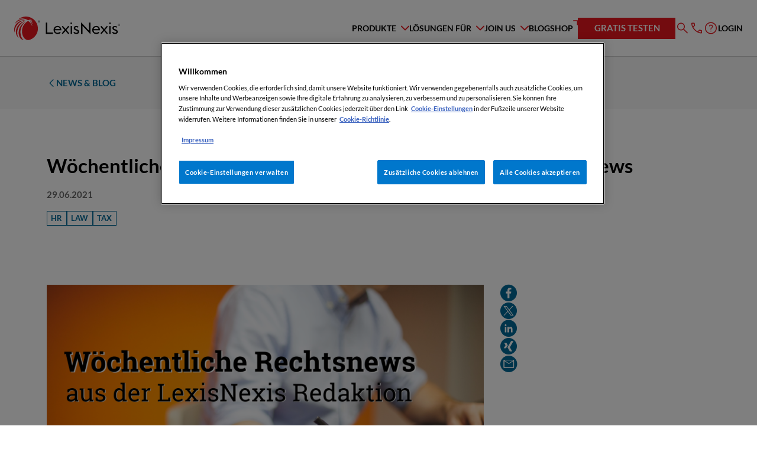

--- FILE ---
content_type: text/html; charset=UTF-8
request_url: https://www.lexisnexis.at/blog-post/woechentliche-uebersicht-ueber-die-letzten-top-urteile-rechtsnews-15/
body_size: 19647
content:
<!DOCTYPE html>
<html lang="de">
    <head>
        <meta charset="UTF-8" />
<meta http-equiv="X-UA-Compatible" content="IE=edge">
<meta name="viewport" content="width=device-width, initial-scale=1">
<title>
    Wöchentliche Übersicht über die letzten Top-Urteile &amp; Rechtsnews | LexisNexis Österreich
</title>

<meta name='robots' content='index, follow, max-image-preview:large, max-snippet:-1, max-video-preview:-1' />

	<!-- This site is optimized with the Yoast SEO plugin v26.5 - https://yoast.com/wordpress/plugins/seo/ -->
	<title>Wöchentliche Übersicht über die letzten Top-Urteile &amp; Rechtsnews | LexisNexis Österreich</title>
	<link rel="canonical" href="https://www.lexisnexis.at/blog-post/woechentliche-uebersicht-ueber-die-letzten-top-urteile-rechtsnews-15/" />
	<meta property="og:locale" content="de_DE" />
	<meta property="og:type" content="article" />
	<meta property="og:title" content="Wöchentliche Übersicht über die letzten Top-Urteile &amp; Rechtsnews | LexisNexis Österreich" />
	<meta property="og:url" content="https://www.lexisnexis.at/blog-post/woechentliche-uebersicht-ueber-die-letzten-top-urteile-rechtsnews-15/" />
	<meta property="og:site_name" content="LexisNexis Österreich" />
	<meta property="article:modified_time" content="2023-10-31T12:15:00+00:00" />
	<meta property="og:image" content="https://www.lexisnexis.at/wp-content/uploads/rechtsnews-Redaktion_ab2019.png" />
	<meta property="og:image:width" content="1000" />
	<meta property="og:image:height" content="667" />
	<meta property="og:image:type" content="image/png" />
	<meta name="twitter:card" content="summary_large_image" />
	<script type="application/ld+json" class="yoast-schema-graph">{"@context":"https://schema.org","@graph":[{"@type":"WebPage","@id":"https://www.lexisnexis.at/blog-post/woechentliche-uebersicht-ueber-die-letzten-top-urteile-rechtsnews-15/","url":"https://www.lexisnexis.at/blog-post/woechentliche-uebersicht-ueber-die-letzten-top-urteile-rechtsnews-15/","name":"Wöchentliche Übersicht über die letzten Top-Urteile & Rechtsnews | LexisNexis Österreich","isPartOf":{"@id":"https://www.lexisnexis.at/#website"},"primaryImageOfPage":{"@id":"https://www.lexisnexis.at/blog-post/woechentliche-uebersicht-ueber-die-letzten-top-urteile-rechtsnews-15/#primaryimage"},"image":{"@id":"https://www.lexisnexis.at/blog-post/woechentliche-uebersicht-ueber-die-letzten-top-urteile-rechtsnews-15/#primaryimage"},"thumbnailUrl":"https://www.lexisnexis.at/wp-content/uploads/rechtsnews-Redaktion_ab2019.png","datePublished":"2021-06-29T07:18:14+00:00","dateModified":"2023-10-31T12:15:00+00:00","breadcrumb":{"@id":"https://www.lexisnexis.at/blog-post/woechentliche-uebersicht-ueber-die-letzten-top-urteile-rechtsnews-15/#breadcrumb"},"inLanguage":"de","potentialAction":[{"@type":"ReadAction","target":["https://www.lexisnexis.at/blog-post/woechentliche-uebersicht-ueber-die-letzten-top-urteile-rechtsnews-15/"]}]},{"@type":"ImageObject","inLanguage":"de","@id":"https://www.lexisnexis.at/blog-post/woechentliche-uebersicht-ueber-die-letzten-top-urteile-rechtsnews-15/#primaryimage","url":"https://www.lexisnexis.at/wp-content/uploads/rechtsnews-Redaktion_ab2019.png","contentUrl":"https://www.lexisnexis.at/wp-content/uploads/rechtsnews-Redaktion_ab2019.png","width":1000,"height":667},{"@type":"BreadcrumbList","@id":"https://www.lexisnexis.at/blog-post/woechentliche-uebersicht-ueber-die-letzten-top-urteile-rechtsnews-15/#breadcrumb","itemListElement":[{"@type":"ListItem","position":1,"name":"Startseite","item":"https://www.lexisnexis.at/"},{"@type":"ListItem","position":2,"name":"Wöchentliche Übersicht über die letzten Top-Urteile &#038; Rechtsnews"}]},{"@type":"WebSite","@id":"https://www.lexisnexis.at/#website","url":"https://www.lexisnexis.at/","name":"LexisNexis Österreich","description":"Recht | Wirtschaft | Steuern","publisher":{"@id":"https://www.lexisnexis.at/#organization"},"potentialAction":[{"@type":"SearchAction","target":{"@type":"EntryPoint","urlTemplate":"https://www.lexisnexis.at/?s={search_term_string}"},"query-input":{"@type":"PropertyValueSpecification","valueRequired":true,"valueName":"search_term_string"}}],"inLanguage":"de"},{"@type":"Organization","@id":"https://www.lexisnexis.at/#organization","name":"LexisNexis Verlag ARD Orac GmbH & Co KG","url":"https://www.lexisnexis.at/","logo":{"@type":"ImageObject","inLanguage":"de","@id":"https://www.lexisnexis.at/#/schema/logo/image/","url":"https://www.lexisnexis.at/wp-content/uploads/LN_Logo_RGB_Primary_Full-Color_Positive-1024x419-2-e1686919631329.png","contentUrl":"https://www.lexisnexis.at/wp-content/uploads/LN_Logo_RGB_Primary_Full-Color_Positive-1024x419-2-e1686919631329.png","width":800,"height":327,"caption":"LexisNexis Verlag ARD Orac GmbH & Co KG"},"image":{"@id":"https://www.lexisnexis.at/#/schema/logo/image/"}}]}</script>
	<!-- / Yoast SEO plugin. -->


<style id='wp-img-auto-sizes-contain-inline-css' type='text/css'>
img:is([sizes=auto i],[sizes^="auto," i]){contain-intrinsic-size:3000px 1500px}
/*# sourceURL=wp-img-auto-sizes-contain-inline-css */
</style>
<style id='classic-theme-styles-inline-css' type='text/css'>
/*! This file is auto-generated */
.wp-block-button__link{color:#fff;background-color:#32373c;border-radius:9999px;box-shadow:none;text-decoration:none;padding:calc(.667em + 2px) calc(1.333em + 2px);font-size:1.125em}.wp-block-file__button{background:#32373c;color:#fff;text-decoration:none}
/*# sourceURL=/wp-includes/css/classic-themes.min.css */
</style>
<link rel='stylesheet' id='https://www.lexisnexis.at/wp-content/themes/lexisnexis_relaunch/assets/index-d4fb28f9.css-css' href='https://www.lexisnexis.at/wp-content/themes/lexisnexis_relaunch/assets/index-d4fb28f9.css?ver=6.9' type='text/css' media='all' />
<script src="https://www.lexisnexis.at/wp-content/themes/lexisnexis_relaunch/assets/app-3d70ed26.js?ver=6.9" type="module"></script><script src="https://www.lexisnexis.at/wp-content/themes/lexisnexis_relaunch/assets/base-39aa551b.js?ver=6.9" type="module"></script><script src="https://www.lexisnexis.at/wp-content/themes/lexisnexis_relaunch/assets/countdown-e7491882.js?ver=6.9" type="module"></script><script src="https://www.lexisnexis.at/wp-content/themes/lexisnexis_relaunch/assets/filter-c9dc6d78.js?ver=6.9" type="module"></script><script src="https://www.lexisnexis.at/wp-content/themes/lexisnexis_relaunch/assets/header-f844c254.js?ver=6.9" type="module"></script><script src="https://www.lexisnexis.at/wp-content/themes/lexisnexis_relaunch/assets/index-9ae38dab.js?ver=6.9" type="module"></script><script src="https://www.lexisnexis.at/wp-content/themes/lexisnexis_relaunch/assets/search-navigation-a6fa2dcc.js?ver=6.9" type="module"></script><script src="https://www.lexisnexis.at/wp-content/themes/lexisnexis_relaunch/assets/select-c218341d.js?ver=6.9" type="module"></script><script src="https://www.lexisnexis.at/wp-content/themes/lexisnexis_relaunch/assets/slider-103c4200.js?ver=6.9" type="module"></script><script src="https://www.lexisnexis.at/wp-content/themes/lexisnexis_relaunch/assets/tabs-d36ff067.js?ver=6.9" type="module"></script><script>document.documentElement.className += " js";</script>
<link rel="icon" href="https://www.lexisnexis.at/wp-content/uploads/LN_favicon.ico" sizes="32x32" />
<link rel="icon" href="https://www.lexisnexis.at/wp-content/uploads/LN_favicon.ico" sizes="192x192" />
<link rel="apple-touch-icon" href="https://www.lexisnexis.at/wp-content/uploads/LN_favicon.ico" />
<meta name="msapplication-TileImage" content="https://www.lexisnexis.at/wp-content/uploads/LN_favicon.ico" />


<link rel="shortcut icon" type="image/png" href="https://www.lexisnexis.at/wp-content/themes/lexisnexis_relaunch/media/favicon/favicon-16x16.png" sizes="16x16">
<link rel="shortcut icon" type="image/png" href="https://www.lexisnexis.at/wp-content/themes/lexisnexis_relaunch/media/favicon/favicon-32x32.png" sizes="32x32">

<link rel="preload" href="https://www.lexisnexis.at/wp-content/themes/lexisnexis_relaunch/fonts/Lato/Lato-Bold.woff2" as="font" type="font/woff2" crossorigin>
<link rel="preload" href="https://www.lexisnexis.at/wp-content/themes/lexisnexis_relaunch/fonts/Lato/Lato-Black.woff2" as="font" type="font/woff2" crossorigin>
<link rel="preload" href="https://www.lexisnexis.at/wp-content/themes/lexisnexis_relaunch/fonts/Lato/Lato-Regular.woff2" as="font" type="font/woff2" crossorigin>
        <!-- Google Tag Manager -->
<script>(function(w,d,s,l,i){w[l]=w[l]||[];w[l].push({'gtm.start':
            new Date().getTime(),event:'gtm.js'});var f=d.getElementsByTagName(s)[0],
        j=d.createElement(s),dl=l!='dataLayer'?'&l='+l:'';j.async=true;j.src=
        'https://www.googletagmanager.com/gtm.js?id='+i+dl;f.parentNode.insertBefore(j,f);
    })(window,document,'script','dataLayer','GTM-MRLK8HZ');</script>
<!-- End Google Tag Manager -->
    <style id='global-styles-inline-css' type='text/css'>
:root{--wp--preset--aspect-ratio--square: 1;--wp--preset--aspect-ratio--4-3: 4/3;--wp--preset--aspect-ratio--3-4: 3/4;--wp--preset--aspect-ratio--3-2: 3/2;--wp--preset--aspect-ratio--2-3: 2/3;--wp--preset--aspect-ratio--16-9: 16/9;--wp--preset--aspect-ratio--9-16: 9/16;--wp--preset--color--black: #000000;--wp--preset--color--cyan-bluish-gray: #abb8c3;--wp--preset--color--white: #ffffff;--wp--preset--color--pale-pink: #f78da7;--wp--preset--color--vivid-red: #cf2e2e;--wp--preset--color--luminous-vivid-orange: #ff6900;--wp--preset--color--luminous-vivid-amber: #fcb900;--wp--preset--color--light-green-cyan: #7bdcb5;--wp--preset--color--vivid-green-cyan: #00d084;--wp--preset--color--pale-cyan-blue: #8ed1fc;--wp--preset--color--vivid-cyan-blue: #0693e3;--wp--preset--color--vivid-purple: #9b51e0;--wp--preset--gradient--vivid-cyan-blue-to-vivid-purple: linear-gradient(135deg,rgb(6,147,227) 0%,rgb(155,81,224) 100%);--wp--preset--gradient--light-green-cyan-to-vivid-green-cyan: linear-gradient(135deg,rgb(122,220,180) 0%,rgb(0,208,130) 100%);--wp--preset--gradient--luminous-vivid-amber-to-luminous-vivid-orange: linear-gradient(135deg,rgb(252,185,0) 0%,rgb(255,105,0) 100%);--wp--preset--gradient--luminous-vivid-orange-to-vivid-red: linear-gradient(135deg,rgb(255,105,0) 0%,rgb(207,46,46) 100%);--wp--preset--gradient--very-light-gray-to-cyan-bluish-gray: linear-gradient(135deg,rgb(238,238,238) 0%,rgb(169,184,195) 100%);--wp--preset--gradient--cool-to-warm-spectrum: linear-gradient(135deg,rgb(74,234,220) 0%,rgb(151,120,209) 20%,rgb(207,42,186) 40%,rgb(238,44,130) 60%,rgb(251,105,98) 80%,rgb(254,248,76) 100%);--wp--preset--gradient--blush-light-purple: linear-gradient(135deg,rgb(255,206,236) 0%,rgb(152,150,240) 100%);--wp--preset--gradient--blush-bordeaux: linear-gradient(135deg,rgb(254,205,165) 0%,rgb(254,45,45) 50%,rgb(107,0,62) 100%);--wp--preset--gradient--luminous-dusk: linear-gradient(135deg,rgb(255,203,112) 0%,rgb(199,81,192) 50%,rgb(65,88,208) 100%);--wp--preset--gradient--pale-ocean: linear-gradient(135deg,rgb(255,245,203) 0%,rgb(182,227,212) 50%,rgb(51,167,181) 100%);--wp--preset--gradient--electric-grass: linear-gradient(135deg,rgb(202,248,128) 0%,rgb(113,206,126) 100%);--wp--preset--gradient--midnight: linear-gradient(135deg,rgb(2,3,129) 0%,rgb(40,116,252) 100%);--wp--preset--font-size--small: 13px;--wp--preset--font-size--medium: 20px;--wp--preset--font-size--large: 36px;--wp--preset--font-size--x-large: 42px;--wp--preset--spacing--20: 0.44rem;--wp--preset--spacing--30: 0.67rem;--wp--preset--spacing--40: 1rem;--wp--preset--spacing--50: 1.5rem;--wp--preset--spacing--60: 2.25rem;--wp--preset--spacing--70: 3.38rem;--wp--preset--spacing--80: 5.06rem;--wp--preset--shadow--natural: 6px 6px 9px rgba(0, 0, 0, 0.2);--wp--preset--shadow--deep: 12px 12px 50px rgba(0, 0, 0, 0.4);--wp--preset--shadow--sharp: 6px 6px 0px rgba(0, 0, 0, 0.2);--wp--preset--shadow--outlined: 6px 6px 0px -3px rgb(255, 255, 255), 6px 6px rgb(0, 0, 0);--wp--preset--shadow--crisp: 6px 6px 0px rgb(0, 0, 0);}:where(.is-layout-flex){gap: 0.5em;}:where(.is-layout-grid){gap: 0.5em;}body .is-layout-flex{display: flex;}.is-layout-flex{flex-wrap: wrap;align-items: center;}.is-layout-flex > :is(*, div){margin: 0;}body .is-layout-grid{display: grid;}.is-layout-grid > :is(*, div){margin: 0;}:where(.wp-block-columns.is-layout-flex){gap: 2em;}:where(.wp-block-columns.is-layout-grid){gap: 2em;}:where(.wp-block-post-template.is-layout-flex){gap: 1.25em;}:where(.wp-block-post-template.is-layout-grid){gap: 1.25em;}.has-black-color{color: var(--wp--preset--color--black) !important;}.has-cyan-bluish-gray-color{color: var(--wp--preset--color--cyan-bluish-gray) !important;}.has-white-color{color: var(--wp--preset--color--white) !important;}.has-pale-pink-color{color: var(--wp--preset--color--pale-pink) !important;}.has-vivid-red-color{color: var(--wp--preset--color--vivid-red) !important;}.has-luminous-vivid-orange-color{color: var(--wp--preset--color--luminous-vivid-orange) !important;}.has-luminous-vivid-amber-color{color: var(--wp--preset--color--luminous-vivid-amber) !important;}.has-light-green-cyan-color{color: var(--wp--preset--color--light-green-cyan) !important;}.has-vivid-green-cyan-color{color: var(--wp--preset--color--vivid-green-cyan) !important;}.has-pale-cyan-blue-color{color: var(--wp--preset--color--pale-cyan-blue) !important;}.has-vivid-cyan-blue-color{color: var(--wp--preset--color--vivid-cyan-blue) !important;}.has-vivid-purple-color{color: var(--wp--preset--color--vivid-purple) !important;}.has-black-background-color{background-color: var(--wp--preset--color--black) !important;}.has-cyan-bluish-gray-background-color{background-color: var(--wp--preset--color--cyan-bluish-gray) !important;}.has-white-background-color{background-color: var(--wp--preset--color--white) !important;}.has-pale-pink-background-color{background-color: var(--wp--preset--color--pale-pink) !important;}.has-vivid-red-background-color{background-color: var(--wp--preset--color--vivid-red) !important;}.has-luminous-vivid-orange-background-color{background-color: var(--wp--preset--color--luminous-vivid-orange) !important;}.has-luminous-vivid-amber-background-color{background-color: var(--wp--preset--color--luminous-vivid-amber) !important;}.has-light-green-cyan-background-color{background-color: var(--wp--preset--color--light-green-cyan) !important;}.has-vivid-green-cyan-background-color{background-color: var(--wp--preset--color--vivid-green-cyan) !important;}.has-pale-cyan-blue-background-color{background-color: var(--wp--preset--color--pale-cyan-blue) !important;}.has-vivid-cyan-blue-background-color{background-color: var(--wp--preset--color--vivid-cyan-blue) !important;}.has-vivid-purple-background-color{background-color: var(--wp--preset--color--vivid-purple) !important;}.has-black-border-color{border-color: var(--wp--preset--color--black) !important;}.has-cyan-bluish-gray-border-color{border-color: var(--wp--preset--color--cyan-bluish-gray) !important;}.has-white-border-color{border-color: var(--wp--preset--color--white) !important;}.has-pale-pink-border-color{border-color: var(--wp--preset--color--pale-pink) !important;}.has-vivid-red-border-color{border-color: var(--wp--preset--color--vivid-red) !important;}.has-luminous-vivid-orange-border-color{border-color: var(--wp--preset--color--luminous-vivid-orange) !important;}.has-luminous-vivid-amber-border-color{border-color: var(--wp--preset--color--luminous-vivid-amber) !important;}.has-light-green-cyan-border-color{border-color: var(--wp--preset--color--light-green-cyan) !important;}.has-vivid-green-cyan-border-color{border-color: var(--wp--preset--color--vivid-green-cyan) !important;}.has-pale-cyan-blue-border-color{border-color: var(--wp--preset--color--pale-cyan-blue) !important;}.has-vivid-cyan-blue-border-color{border-color: var(--wp--preset--color--vivid-cyan-blue) !important;}.has-vivid-purple-border-color{border-color: var(--wp--preset--color--vivid-purple) !important;}.has-vivid-cyan-blue-to-vivid-purple-gradient-background{background: var(--wp--preset--gradient--vivid-cyan-blue-to-vivid-purple) !important;}.has-light-green-cyan-to-vivid-green-cyan-gradient-background{background: var(--wp--preset--gradient--light-green-cyan-to-vivid-green-cyan) !important;}.has-luminous-vivid-amber-to-luminous-vivid-orange-gradient-background{background: var(--wp--preset--gradient--luminous-vivid-amber-to-luminous-vivid-orange) !important;}.has-luminous-vivid-orange-to-vivid-red-gradient-background{background: var(--wp--preset--gradient--luminous-vivid-orange-to-vivid-red) !important;}.has-very-light-gray-to-cyan-bluish-gray-gradient-background{background: var(--wp--preset--gradient--very-light-gray-to-cyan-bluish-gray) !important;}.has-cool-to-warm-spectrum-gradient-background{background: var(--wp--preset--gradient--cool-to-warm-spectrum) !important;}.has-blush-light-purple-gradient-background{background: var(--wp--preset--gradient--blush-light-purple) !important;}.has-blush-bordeaux-gradient-background{background: var(--wp--preset--gradient--blush-bordeaux) !important;}.has-luminous-dusk-gradient-background{background: var(--wp--preset--gradient--luminous-dusk) !important;}.has-pale-ocean-gradient-background{background: var(--wp--preset--gradient--pale-ocean) !important;}.has-electric-grass-gradient-background{background: var(--wp--preset--gradient--electric-grass) !important;}.has-midnight-gradient-background{background: var(--wp--preset--gradient--midnight) !important;}.has-small-font-size{font-size: var(--wp--preset--font-size--small) !important;}.has-medium-font-size{font-size: var(--wp--preset--font-size--medium) !important;}.has-large-font-size{font-size: var(--wp--preset--font-size--large) !important;}.has-x-large-font-size{font-size: var(--wp--preset--font-size--x-large) !important;}
/*# sourceURL=global-styles-inline-css */
</style>
</head>

    <body class="news-detail ">
        <!-- Google Tag Manager (noscript) -->
<noscript><iframe src=https://www.googletagmanager.com/ns.html?id=GTM-MRLK8HZ height="0" width="0" style="display:none;visibility:hidden"></iframe></noscript>
<!-- End Google Tag Manager (noscript) -->

            <a class="skip-menu" href="#main-content">Zum Inhalt springen</a>

                    <header class="header">
    <div class="header-overlay"></div>
    <div class="container-xxl">
        <div class="header-row">
            <div class="header-row__logo">
                <div class="header-logo">
                    <a href="/" title="LexisNexis Österreich">
                            
    <picture class="image">
                                                            
                            <img src="https://www.lexisnexis.at/wp-content/themes/lexisnexis_relaunch/media/logo_lexisnexis.svg" alt="LexisNexis Österreich"  loading="lazy" >
                        </picture>
                    </a>
                </div>
                <div class="header-mobile-icons">
                    <button type="button" class="menu-icon-link toggle-search-menu-collapse" aria-label="Suche">
                        <span class="icomoon icon-search" aria-hidden="true"></span>
                    </button>
                    <button type="button" class="menu-icon-link toggle-main-menu-collapse" aria-label="Menü">
                        <span class="icomoon icon-menu" aria-hidden="true"></span>
                    </button>
                </div>
            </div>
            <div class="header-row__main">
                <div class="header-row__collapse-search">
                    <form class="search-site-search form" action="/" name="searchSiteSearch">
                        <div class="form-input">
                            <div class="input-wrap">
                                <label class="sr-only" for="header-search">Stichwort, Produkt, Rechtsgebiet, Autor:in ...</label>
                                <input type="text" id="header-search" data-mobile-placeholder="Stichwort, Produkt, Rechtsgeb ..." data-desktop-placeholder="Stichwort, Produkt, Rechtsgebiet, Autor:in ..." placeholder="Stichwort, Produkt, Rechtsgebiet, Autor:in ..." name="s">
                                

    
    
    
    

    <button type="submit" class="button button--primary button--icon button--icon--search button--icon--only"  aria-label="Suche absetzen">
        <span class="icomoon icon-search" aria-hidden="true"></span>                     <span class="sr-only">Suche absetzen</span>            </button>
                            </div>
                                                        <div class="dropdown-search">
                                                                <div class="dropdown-search__title">
                                    Häufig gesucht
                                </div>
                                                                <div class="dropdown-search__items">
                                                                        <div class="dropdown-search__item">
                                        <a href="#" class="search-item">
                                            Lexis 360
                                        </a>
                                    </div>
                                                                        <div class="dropdown-search__item">
                                        <a href="#" class="search-item">
                                            Immobilienrecht
                                        </a>
                                    </div>
                                                                        <div class="dropdown-search__item">
                                        <a href="#" class="search-item">
                                            Compliance Praxis
                                        </a>
                                    </div>
                                                                        <div class="dropdown-search__item">
                                        <a href="#" class="search-item">
                                            Webinare
                                        </a>
                                    </div>
                                                                    </div>
                            </div>
                                                    </div>
                    </form>
                    <a href="#" class="search-close">
                        <span class="icomoon icon-close" aria-hidden="true" tabindex="-1"></span>
                        <span class="sr-only" aria-hidden="true">Suche schließen</span>
                    </a>
                </div>
                <div class="header-row__collapse">
                    <div class="header-navigation">
                                                                                    <div class="navigation-item navigation-item--dropdown navigation-item--dropdown-large">
                                    <a class="dropdown-toggle navigation-item__link" href="/produkte" role="button" data-bs-toggle="dropdown" data-bs-auto-close="outside" aria-expanded="false">
                                        <span class="label">Produkte</span>
                                        <span class="icomoon icon-arrow-down" aria-hidden="true"></span>
                                    </a>
                                                                            <div class="dropdown-menu">
                                            <div class="dropdown-menu-inner">
                                                <a href="#" class="nav-back-link">
                                                    <span class="icomoon icon-arrow" aria-hidden="true"></span>
                                                    <span class="label">Produkte</span>
                                                </a>
                                                <div class="product-and-solutions">
    <div class="container">
        <div class="grid-items-container grid-menu-product default-gap grid-columns--2">
                        <div class="product__featured">
                <div class="product-featured-box">
                                        <div class="product-featured-box__top">
                                                    <div class="featured-box__icon">
                                    
    <picture class="image">
                                                            
                            <img src="https://www.lexisnexis.at/wp-content/uploads/product-icon-Lexis_AI_wh.svg" alt=""  loading="lazy" >
                        </picture>
                            </div>
                                                                        <div class="featured-box__name">
                                                            <div class="featured-box__title">
                                    Lexis+ AI: Die erste vollintegrierte Lösung von LexisNexis
                                </div>
                                                                                </div>
                                            </div>
                                                                <div class="product-featured-box__bottom">
                                                                                        <div class="featured-box__bottom-button">
                                    


    
    
<a class="navigation-link color-blue-01" href="https://www.lexisnexis.at/produkte/lexis-plus-ai" title="Jetzt Lexis+ AI kennenlernen" target="_self">
            <span class="link--text bold uc small">Jetzt Lexis+ AI kennenlernen</span>
    <span class="icomoon icon-arrow arrow-right" aria-hidden="true"></span></a>
                                </div>
                                                    </div>
                    
                                            <div class="hero--teaser-box color-black-03-bg">
                            <div class="hero--teaser-box-container color-gradient-01-bg">
                                <a class="hero--teaser-box-link item--link"
                                   href="https://www.lexisnexis.at/produkte/protege/"
                                   target="_self">
                                    <div class="h5 color-white">
                                        <span class="underline-border border-white">
                                        Protégé: Ihr AI-Assistent in Lexis+ AI vereint das Beste beider Welten - eine auf Rechtsliteratur basierende Fach-AI als auch Allgemeine AI wie GPT5
                                        </span>
                                    </div>
                                    <span class="icomoon icon-arrow arrow-right"></span>
                                </a>
                            </div>
                        </div>
                                    </div>
            </div>
                                    <div class="product__solutions">
                <div class="solutions-list reset-list">
                    

<ul class="list">
            <li>
            <div class="solution-item">
                        <a href="https://www.lexisnexis.at/produkte/lexis-plus-ai/" target="_self"  title="Lexis+ AI"  class="solution-item-inner">
                <div class="solution-item__icon">
                
    <picture class="image">
                                                            
                            <img src="https://www.lexisnexis.at/wp-content/uploads/product-icon-Lexis_AI.svg" alt=""  loading="lazy" >
                        </picture>
        </div>
        <div class="solution-item__text">
                    <div class="solution-item__title">
                Lexis+ AI
            </div>
                            <div class="solution-item__subtitle">
                Die erste vollintegrierte Lösung von LexisNexis
            </div>
            </div>
        </a>
    </div>
        </li>
            <li>
            <div class="solution-item">
                        <a href="https://www.lexisnexis.at/produkte/lexis-plus/" target="_self"  title="Lexis+"  class="solution-item-inner">
                <div class="solution-item__icon">
                
    <picture class="image">
                                                            
                            <img src="https://www.lexisnexis.at/wp-content/uploads/Kein-Titel-1186-x-1112-px-2-1.svg" alt=""  loading="lazy" >
                        </picture>
        </div>
        <div class="solution-item__text">
                    <div class="solution-item__title">
                Lexis+
            </div>
                            <div class="solution-item__subtitle">
                Österreichs neue Rechtsrecherche mit AI-Power
            </div>
            </div>
        </a>
    </div>
        </li>
            <li>
            <div class="solution-item">
                        <a href="https://www.lexisnexis.at/produkte/seminar-oberlaa/" target="_self"  title="Seminar Oberlaa"  class="solution-item-inner">
                <div class="solution-item__icon">
                
    <picture class="image">
                                                            
                            <img src="https://www.lexisnexis.at/wp-content/uploads/Lexis_Seminar_Oberlaa2.svg" alt=""  loading="lazy" >
                        </picture>
        </div>
        <div class="solution-item__text">
                    <div class="solution-item__title">
                Seminar Oberlaa
            </div>
                            <div class="solution-item__subtitle">
                Steuerrechtliche Fortbildung
            </div>
            </div>
        </a>
    </div>
        </li>
            <li>
            <div class="solution-item">
                        <a href="https://www.lexisnexis.at/produkte/lexis-create/" target="_self"  title="Lexis Create+ "  class="solution-item-inner">
                <div class="solution-item__icon">
                
    <picture class="image">
                                                            
                            <img src="https://www.lexisnexis.at/wp-content/uploads/Icon_LexisCreate_rot-1.svg" alt=""  loading="lazy" >
                        </picture>
        </div>
        <div class="solution-item__text">
                    <div class="solution-item__title">
                Lexis Create+ 
            </div>
                            <div class="solution-item__subtitle">
                Effiziente Dokumentenerstellung 
            </div>
            </div>
        </a>
    </div>
        </li>
            <li>
            <div class="solution-item">
                        <a href="https://www.lexisnexis.at/produkte/lexis-smartscan-juristische-textanalyse-automatisierte-quellenrecherche/" target="_self"  title="Lexis SmartScan"  class="solution-item-inner">
                <div class="solution-item__icon">
                
    <picture class="image">
                                                            
                            <img src="https://www.lexisnexis.at/wp-content/uploads/product-icon-headline.svg" alt=""  loading="lazy" >
                        </picture>
        </div>
        <div class="solution-item__text">
                    <div class="solution-item__title">
                Lexis SmartScan
            </div>
                            <div class="solution-item__subtitle">
                Echte, juristische Textanalyse
            </div>
            </div>
        </a>
    </div>
        </li>
            <li>
            <div class="solution-item">
                        <a href="https://www.lexisnexis.at/mlex/" target="_self"  title="MLex"  class="solution-item-inner">
                <div class="solution-item__icon">
                
    <picture class="image">
                                                            
                            <img src="https://www.lexisnexis.at/wp-content/uploads/news-1.svg" alt=""  loading="lazy" >
                        </picture>
        </div>
        <div class="solution-item__text">
                    <div class="solution-item__title">
                MLex
            </div>
                            <div class="solution-item__subtitle">
                News & Analysen zu regulatorischen Pflichten
            </div>
            </div>
        </a>
    </div>
        </li>
            <li>
            <div class="solution-item">
                        <a href=" https://www.lexisnexis.at/produkte/closd/" target="_self"  title="Closd"  class="solution-item-inner">
                <div class="solution-item__icon">
                
    <picture class="image">
                                                            
                            <img src="https://www.lexisnexis.at/wp-content/uploads/product-icon-1.svg" alt=""  loading="lazy" >
                        </picture>
        </div>
        <div class="solution-item__text">
                    <div class="solution-item__title">
                Closd
            </div>
                            <div class="solution-item__subtitle">
                All-In-One Tool für Ihre Projekte
            </div>
            </div>
        </a>
    </div>
        </li>
            <li>
            <div class="solution-item">
                        <a href="https://www.lexisnexis.at/produkte/caselex/" target="_self"  title="Caselex"  class="solution-item-inner">
                <div class="solution-item__icon">
                
    <picture class="image">
                                                            
                            <img src="https://www.lexisnexis.at/wp-content/uploads/supreme-court.svg" alt=""  loading="lazy" >
                        </picture>
        </div>
        <div class="solution-item__text">
                    <div class="solution-item__title">
                Caselex
            </div>
                            <div class="solution-item__subtitle">
                Fusionskontrolle leicht gemacht
            </div>
            </div>
        </a>
    </div>
        </li>
            <li>
            <div class="solution-item">
                        <a href="https://www.lexisnexis.at/produkte/lexis-whistlecomplete-hinweisgeber-system/" target="_self"  title="Lexis WhistleComplete"  class="solution-item-inner">
                <div class="solution-item__icon">
                
    <picture class="image">
                                                            
                            <img src="https://www.lexisnexis.at/wp-content/uploads/product-icon-3.svg" alt=""  loading="lazy" >
                        </picture>
        </div>
        <div class="solution-item__text">
                    <div class="solution-item__title">
                Lexis WhistleComplete
            </div>
                            <div class="solution-item__subtitle">
                Hinweisgebersystem inkl. Prüfung aller Hinweise
            </div>
            </div>
        </a>
    </div>
        </li>
            <li>
            <div class="solution-item">
                        <a href="https://www.lexisnexis.at/produkte/compliance-praxis/" target="_self"  title="Compliance Praxis"  class="solution-item-inner">
                <div class="solution-item__icon">
                
    <picture class="image">
                                                            
                            <img src="https://www.lexisnexis.at/wp-content/uploads/complaince-1.svg" alt=""  loading="lazy" >
                        </picture>
        </div>
        <div class="solution-item__text">
                    <div class="solution-item__title">
                Compliance Praxis
            </div>
                            <div class="solution-item__subtitle">
                Die Grundausstattung für Compliance-Verantwortliche
            </div>
            </div>
        </a>
    </div>
        </li>
            <li>
            <div class="solution-item">
                        <a href="https://www.lexisnexis.at/produkte/lexis-contractmaster/" target="_self"  title="Lexis ContractMaster"  class="solution-item-inner">
                <div class="solution-item__icon">
                
    <picture class="image">
                                                            
                            <img src="https://www.lexisnexis.at/wp-content/uploads/edit-document-1.svg" alt=""  loading="lazy" >
                        </picture>
        </div>
        <div class="solution-item__text">
                    <div class="solution-item__title">
                Lexis ContractMaster
            </div>
                            <div class="solution-item__subtitle">
                Verträge erstellen, Risiken vermeiden
            </div>
            </div>
        </a>
    </div>
        </li>
            <li>
            <div class="solution-item">
                        <a href="https://shop.lexisnexis.at/" target="_self"  title="Webshop"  class="solution-item-inner">
                <div class="solution-item__icon">
                
    <picture class="image">
                                                            
                            <img src="https://www.lexisnexis.at/wp-content/uploads/code-book-1.svg" alt=""  loading="lazy" >
                        </picture>
        </div>
        <div class="solution-item__text">
                    <div class="solution-item__title">
                Webshop
            </div>
                            <div class="solution-item__subtitle">
                Fachliteratur, KODEX und Zeitschriften
            </div>
            </div>
        </a>
    </div>
        </li>
    </ul>
                </div>
            </div>
                    </div>
    </div>
</div>
                                            </div>
                                        </div>
                                                                    </div>
                                                                                                                <div class="navigation-item navigation-item--dropdown">
                                    <a class="dropdown-toggle navigation-item__link" href="/l-sungen-f-r" role="button" data-bs-toggle="dropdown" data-bs-auto-close="outside" aria-expanded="false">
                                        <span class="label">Lösungen für</span>
                                        <span class="icomoon icon-arrow-down" aria-hidden="true"></span>
                                    </a>
                                                                            <div class="dropdown-menu">
                                            <div class="dropdown-menu-inner">
                                                <a href="#" class="nav-back-link">
                                                    <span class="icomoon icon-arrow" aria-hidden="true"></span>
                                                    <span class="label">Lösungen für</span>
                                                </a>
                                                <div class="nav-list-items reset-list">
        <ul>
                    <li class="nav-list-item">
                

    <a href="https://www.lexisnexis.at/zielgruppen/rechtsanwaelte-notare/" target="_self" title="Rechtsanwälte & Notare">
        Rechtsanwälte & Notare
    </a>
            </li>
                    <li class="nav-list-item">
                

    <a href="https://www.lexisnexis.at/zielgruppen/steuerberater-wirtschaftstreuhaender/" target="_self" title="Steuerberater & Wirtschaftstreuhänder">
        Steuerberater & Wirtschaftstreuhänder
    </a>
            </li>
                    <li class="nav-list-item">
                

    <a href="https://www.lexisnexis.at/zielgruppen/studierende-lehrende/" target="_self" title="Studierende & Lehrende">
        Studierende & Lehrende
    </a>
            </li>
                    <li class="nav-list-item">
                

    <a href="https://www.lexisnexis.at/zielgruppen/unternehmen/" target="_self" title="Unternehmen">
        Unternehmen
    </a>
            </li>
                    <li class="nav-list-item">
                

    <a href="https://www.lexisnexis.at/oeffentliche-hand/" target="_self" title="Öffentliche Hand">
        Öffentliche Hand
    </a>
            </li>
            </ul>
</div>
                                            </div>
                                        </div>
                                                                    </div>
                                                                                                                <div class="navigation-item navigation-item--dropdown">
                                    <a class="dropdown-toggle navigation-item__link" href="/join-us" role="button" data-bs-toggle="dropdown" data-bs-auto-close="outside" aria-expanded="false">
                                        <span class="label">Join us</span>
                                        <span class="icomoon icon-arrow-down" aria-hidden="true"></span>
                                    </a>
                                                                            <div class="dropdown-menu">
                                            <div class="dropdown-menu-inner">
                                                <a href="#" class="nav-back-link">
                                                    <span class="icomoon icon-arrow" aria-hidden="true"></span>
                                                    <span class="label">Join us</span>
                                                </a>
                                                <div class="nav-list-items reset-list">
        <ul>
                    <li class="nav-list-item">
                

    <a href="https://www.lexisnexis.at/lexisnexis-oesterreich/" target="_self" title="Über uns">
        Über uns
    </a>
            </li>
                    <li class="nav-list-item">
                

    <a href="https://www.lexisnexis.at/events_webinare/" target="_self" title="Events & Webinare">
        Events & Webinare
    </a>
            </li>
                    <li class="nav-list-item">
                

    <a href="https://www.lexisnexis.at/service/lexis-360-hilfe/" target="_self" title="Trainings">
        Trainings
    </a>
            </li>
                    <li class="nav-list-item">
                

    <a href="https://www.lexisnexis.at/karriere/" target="_self" title="Karriere & Jobs">
        Karriere & Jobs
    </a>
            </li>
                    <li class="nav-list-item">
                

    <a href="https://www.lexisnexis.at/autoren" target="_self" title="Autor:in werden">
        Autor:in werden
    </a>
            </li>
            </ul>
</div>
                                            </div>
                                        </div>
                                                                    </div>
                                                                                                                <div class="navigation-item">
                                    <a href="https://www.lexisnexis.at/blog/" target="_self" class="navigation-item__link">
                                        <span class="label">Blog</span>
                                    </a>
                                </div>
                                                                                                                <div class="navigation-item">
                                    <a href="https://shop.lexisnexis.at/" target="_blank" class="navigation-item__link">
                                        <span class="label">Shop</span>
                                    </a>
                                </div>
                                                                                                        <div class="navigation-item">
                                                                    <a class="button button--primary hidden-mobile" href="#" target="_self" data-bs-toggle="modal" data-bs-target="#modal-cta-button" aria-label="Gratis testen">
                                        <span class="button--text">Gratis testen</span>
                                    </a>
                                    <a class="dropdown-toggle button button--primary hidden-desktop" href="#" role="button" data-bs-toggle="dropdown" data-bs-auto-close="outside" aria-expanded="false">
                                        <span class="label">Gratis testen</span>
                                    </a>
                                                                            <div class="dropdown-menu">
                                            <div class="dropdown-menu-inner">
                                                <a href="#" class="nav-back-link">
                                                    <span class="icomoon icon-arrow" aria-hidden="true"></span>
                                                    <span class="label">Gratis testen</span>
                                                </a>
                                                <div class="solutions-list reset-list">
                                                        <div class="title">
        Gratis testen
    </div>

    <div class="subtitle">
        Wählen Sie das Produkt aus, das Sie gratis testen möchten:
    </div>

<ul class="list">
            <li>
            <div class="solution-item">
                        <a href="https://www.lexisnexis.at/produkte/lexis-plus-ai/" target="_self"  title="Lexis+ AI"  class="solution-item-inner">
                <div class="solution-item__icon">
                
    <picture class="image">
                                                            
                            <img src="https://www.lexisnexis.at/wp-content/uploads/product-icon-Lexis_AI.svg" alt=""  loading="lazy" >
                        </picture>
        </div>
        <div class="solution-item__text">
                    <div class="solution-item__title">
                Lexis+ AI
            </div>
                            <div class="solution-item__subtitle">
                Umfassende AI-Lösung für Recht & Steuer
            </div>
            </div>
        </a>
    </div>
        </li>
            <li>
            <div class="solution-item">
                        <a href="https://www.lexisnexis.at/produkte/lexis-smartscan-juristische-textanalyse-automatisierte-quellenrecherche-2/#module-7" target="_self"  title="Lexis SmartScan: Juristische Textanalyse"  class="solution-item-inner">
                <div class="solution-item__icon">
                
    <picture class="image">
                                                            
                            <img src="https://www.lexisnexis.at/wp-content/uploads/product-icon-headline.svg" alt=""  loading="lazy" >
                        </picture>
        </div>
        <div class="solution-item__text">
                    <div class="solution-item__title">
                Lexis SmartScan: Juristische Textanalyse
            </div>
                            <div class="solution-item__subtitle">
                Texte juristisch einfach analysieren
            </div>
            </div>
        </a>
    </div>
        </li>
            <li>
            <div class="solution-item">
                        <a href="https://www.lexisnexis.at/produkte/lexis-plus/" target="_self"  title="Lexis+"  class="solution-item-inner">
                <div class="solution-item__icon">
                
    <picture class="image">
                                                            
                            <img src="https://www.lexisnexis.at/wp-content/uploads/Kein-Titel-1186-x-1112-px-2-1.svg" alt=""  loading="lazy" >
                        </picture>
        </div>
        <div class="solution-item__text">
                    <div class="solution-item__title">
                Lexis+
            </div>
                            <div class="solution-item__subtitle">
                Österreichs neue Rechtsrecherche mit AI-Power
            </div>
            </div>
        </a>
    </div>
        </li>
            <li>
            <div class="solution-item">
                        <a href="https://www.lexisnexis.at/produkte/lexis-whistlecomplete-hinweisgeber-system/#module-9" target="_self"  title="Lexis WhistleComplete"  class="solution-item-inner">
                <div class="solution-item__icon">
                
    <picture class="image">
                                                            
                            <img src="https://www.lexisnexis.at/wp-content/uploads/product-icon-3.svg" alt=""  loading="lazy" >
                        </picture>
        </div>
        <div class="solution-item__text">
                    <div class="solution-item__title">
                Lexis WhistleComplete
            </div>
                            <div class="solution-item__subtitle">
                Hinweisgebersystem inkl. Prüfung aller rechtlichen Hinweise
            </div>
            </div>
        </a>
    </div>
        </li>
            <li>
            <div class="solution-item">
                        <a href="https://www.lexisnexis.at/produkte/closd/#module-11" target="_self"  title="Closd"  class="solution-item-inner">
                <div class="solution-item__icon">
                
    <picture class="image">
                                                            
                            <img src="https://www.lexisnexis.at/wp-content/uploads/product-icon-1.svg" alt=""  loading="lazy" >
                        </picture>
        </div>
        <div class="solution-item__text">
                    <div class="solution-item__title">
                Closd
            </div>
                            <div class="solution-item__subtitle">
                All-In-One Tool für Ihre Projekte
            </div>
            </div>
        </a>
    </div>
        </li>
            <li>
            <div class="solution-item">
                        <a href="https://www.lexisnexis.at/produkte/caselex/#module-8" target="_self"  title="Caselex"  class="solution-item-inner">
                <div class="solution-item__icon">
                
    <picture class="image">
                                                            
                            <img src="https://www.lexisnexis.at/wp-content/uploads/supreme-court.svg" alt=""  loading="lazy" >
                        </picture>
        </div>
        <div class="solution-item__text">
                    <div class="solution-item__title">
                Caselex
            </div>
                            <div class="solution-item__subtitle">
                Ein weltweit führendes kartellrechtliches Recherchetool
            </div>
            </div>
        </a>
    </div>
        </li>
            <li>
            <div class="solution-item">
                        <a href="https://www.lexisnexis.at/mlex/" target="_self"  title="MLex"  class="solution-item-inner">
                <div class="solution-item__icon">
                
    <picture class="image">
                                                            
                            <img src="https://www.lexisnexis.at/wp-content/uploads/news-1.svg" alt=""  loading="lazy" >
                        </picture>
        </div>
        <div class="solution-item__text">
                    <div class="solution-item__title">
                MLex
            </div>
                            <div class="solution-item__subtitle">
                Bereiten Sie sich auf regulatorische Veränderungen vor
            </div>
            </div>
        </a>
    </div>
        </li>
            <li>
            <div class="solution-item">
                        <a href="https://www.compliance-praxis.at/registration-start" target="_self"  title="Compliance Praxis"  class="solution-item-inner">
                <div class="solution-item__icon">
                
    <picture class="image">
                                                            
                            <img src="https://www.lexisnexis.at/wp-content/uploads/complaince-1.svg" alt=""  loading="lazy" >
                        </picture>
        </div>
        <div class="solution-item__text">
                    <div class="solution-item__title">
                Compliance Praxis
            </div>
                            <div class="solution-item__subtitle">
                Grundausstattung für jeden Compliance Officer
            </div>
            </div>
        </a>
    </div>
        </li>
            <li>
            <div class="solution-item">
                        <a href="https://www.lexisnexis.at/produkte/lexis-contractmaster/#module-8" target="_self"  title="ContractMaster"  class="solution-item-inner">
                <div class="solution-item__icon">
                
    <picture class="image">
                                                            
                            <img src="https://www.lexisnexis.at/wp-content/uploads/edit-document-1.svg" alt=""  loading="lazy" >
                        </picture>
        </div>
        <div class="solution-item__text">
                    <div class="solution-item__title">
                ContractMaster
            </div>
                            <div class="solution-item__subtitle">
                Verträge erstellen, Risiken vermeiden
            </div>
            </div>
        </a>
    </div>
        </li>
    </ul>
                                                </div>
                                            </div>
                                        </div>
                                                                                                </div>
                                                <div class="navigation-item navigation-item--dropdown hidden-mobile">
                            <a href="/suche" class="navigation-item__link navigation-item__link--search" title="Suche">
                                <span class="icomoon icon-search" aria-hidden="true"></span>
                                <span class="hidden-desktop label">Suche</span>
                            </a>
                        </div>
                                                    <div class="navigation-item">
                                <a href="https://www.lexisnexis.at/kontakt/" class="navigation-item__link" title="Kontakt">
                                    <span class="icomoon icon-phone" aria-hidden="true"></span>
                                    <span class="hidden-desktop label">Kontakt</span>
                                </a>
                            </div>
                                                                            <div class="navigation-item">
                                <a href="https://www.lexisnexis.at/faq/" class="navigation-item__link" title="Hilfe, Trainings &amp; FAQs">
                                    <span class="icomoon icon-help" aria-hidden="true"></span>
                                    <span class="hidden-desktop label">Hilfe, Trainings &amp; FAQs</span>
                                </a>
                            </div>
                                                                            <div class="navigation-item navigation-item--dropdown">
                                <a href="#" class="dropdown-toggle navigation-item__link hidden-mobile" data-bs-toggle="modal" data-bs-target="#modal-login">
                                    <span class="label">Login</span>
                                </a>
                                <a class="dropdown-toggle navigation-item__link hidden-desktop" href="#" role="button" data-bs-toggle="dropdown" data-bs-auto-close="outside" aria-expanded="false">
                                    <span class="icomoon icon-login" aria-hidden="true"></span>
                                    <span class="label">Login</span>
                                    <span class="icomoon icon-arrow-down" aria-hidden="true"></span>
                                </a>
                                <div class="dropdown-menu">
                                    <div class="dropdown-menu-inner">
                                        <a href="#" class="nav-back-link">
                                            <span class="icomoon icon-arrow" aria-hidden="true"></span>
                                            <span class="label">Login</span>
                                        </a>
                                        <div class="nav-list-items reset-list">
        <ul>
                    <li class="nav-list-item">
                

    <a href="https://signin.lexisnexis.com/lnaccess/app/signin?back=https%3a%2f%2f360.lexisnexis.at%2f&aci=l360a" target="_blank" title="Lexis 360®">
        Lexis 360®
    </a>
            </li>
                    <li class="nav-list-item">
                

    <a href="https://signin.lexisnexis.com/lnaccess/app/signin?back=https%3A%2F%2Fplus.lexis.com%2Fat%2Faiassistant&aci=laiat " target="_self" title="Lexis+ AI">
        Lexis+ AI
    </a>
            </li>
                    <li class="nav-list-item">
                

    <a href="https://plus.lexis.com/at" target="_self" title="Lexis+">
        Lexis+
    </a>
            </li>
                    <li class="nav-list-item">
                

    <a href="https://lesen.lexisnexis.at/" target="_blank" title="LexisNexis® Zeitschriften">
        LexisNexis® Zeitschriften
    </a>
            </li>
                    <li class="nav-list-item">
                

    <a href="https://lexisnexis.lexunited.com/" target="_blank" title="Amtliche Registerdienste">
        Amtliche Registerdienste
    </a>
            </li>
                    <li class="nav-list-item">
                

    <a href="https://www.compliance-praxis.at/login" target="_blank" title="Compliance Praxis">
        Compliance Praxis
    </a>
            </li>
            </ul>
</div>
                                        <div class="login-promotion-box">
        
<div class="news-item color-gradient-01-bg">
        <a class="news-item--container item--link" href="https://www.lexisnexis.at/produkte/lexis-plus-ai/" target="_self" title="Lexis+ AI: Die erste vollintegrierte Lösung von LexisNexis! Recherche + AI Assistent + Legal & General AI in einer Plattform.">
            
        <div class="news-item--teaser">
            <h3 class="h4 color-white">
                        <span class="underline-border border-white">
                            Lexis+ AI: Die erste vollintegrierte Lösung von LexisNexis! Recherche + AI Assistent + Legal & General AI in einer Plattform.
                        </span>
                        </h3>

                                                <div class="button-row">
                

    
    

    

    <button type="button" class="button button--primary "  aria-label="Lexis+ AI kostenfrei testen">
                            <span class="button--text">Lexis+ AI kostenfrei testen</span>            </button>
    </div>
                            
            
                    </div>
        </a>
    </div>


</div>
                                    </div>
                                </div>
                            </div>
                                            </div>
                </div>
            </div>
        </div>
    </div>
</header>
        
        <main id="main-content" class="" style="background-image:url('')">
                <section class="back-link color-black-03-bg">
    <div class="container">
        <div class="back-link--navigation-row">
                            


    
    
<a class="navigation-link color-blue-01" href="https://www.lexisnexis.at/blog/" title="News & Blog" target="_self">
        <span class="icomoon icon-arrow arrow-left" aria-hidden="true"></span>    <span class="link--text bold uc small">News & Blog</span>
    </a>
                    </div>
    </div>
</section>

    <div class="default-padding no-padding-bottom">
    <div class="container">
        <header class="detail-header info--box">
            
                                        

            
<h1 class="h3">Wöchentliche Übersicht über die letzten Top-Urteile &#038; Rechtsnews</h1>

                                                <div class="date uc bold">29.06.2021</div>
                            
            
                            <div class="tag-row">
            

    
<a class="tag tag--blue tag--link" href="https://www.lexisnexis.at/blog/?blog-category=hr" target="_self">
    HR
</a>
            

    
<a class="tag tag--blue tag--link" href="https://www.lexisnexis.at/blog/?blog-category=law" target="_self">
    Law
</a>
            

    
<a class="tag tag--blue tag--link" href="https://www.lexisnexis.at/blog/?blog-category=tax" target="_self">
    Tax
</a>
    </div>
                    </header>
    </div>
</div>



            <section class="content-media-big color-white-bg default-padding no-padding-bottom">
    <div class="container">
        
                    <div class="content-wrapper  default-gap">
                <div class="content-container--1-2">
                                            <div class="media-margin single-image-container">
                
    <picture class="image">
                                                            
                            <source media="(min-width: 1023px)" srcset="https://www.lexisnexis.at/wp-content/uploads/rechtsnews-Redaktion_ab2019-976x549.png">
                                                                        
                            <img src="https://www.lexisnexis.at/wp-content/uploads/rechtsnews-Redaktion_ab2019-375x211.png" alt="" >
                        </picture>
    
                </div>
                                    </div>
                                    <div class="content-container--3-3">
                        
<div class="social-media-icon-row row-direction-column">
            

<a class="social-media-icon color-blue-01" href="https://www.facebook.com/sharer.php?u=https%3A%2F%2Fwww.lexisnexis.at%2Fblog-post%2Fwoechentliche-uebersicht-ueber-die-letzten-top-urteile-rechtsnews-15%2F" title="Auf Facebook teilen" target="_blank">
    <span class="icomoon icon-facebook" aria-hidden="true"></span>
    <span class="sr-only">Auf Facebook teilen</span>
</a>
            

<a class="social-media-icon color-blue-01" href="https://twitter.com/intent/tweet?url=https%3A%2F%2Fwww.lexisnexis.at%2Fblog-post%2Fwoechentliche-uebersicht-ueber-die-letzten-top-urteile-rechtsnews-15%2F" title="Auf X teilen" target="_blank">
    <span class="icomoon icon-twitter-x" aria-hidden="true"></span>
    <span class="sr-only">Auf X teilen</span>
</a>
            

<a class="social-media-icon color-blue-01" href="https://www.linkedin.com/shareArticle?mini=true&url=https%3A%2F%2Fwww.lexisnexis.at%2Fblog-post%2Fwoechentliche-uebersicht-ueber-die-letzten-top-urteile-rechtsnews-15%2F" title="Auf LinkedIn teilen" target="_blank">
    <span class="icomoon icon-linkedin" aria-hidden="true"></span>
    <span class="sr-only">Auf LinkedIn teilen</span>
</a>
            

<a class="social-media-icon color-blue-01" href="https://www.xing.com/spi/shares/new?cb=0&url=https%3A%2F%2Fwww.lexisnexis.at%2Fblog-post%2Fwoechentliche-uebersicht-ueber-die-letzten-top-urteile-rechtsnews-15%2F" title="Auf Xing teilen" target="_blank">
    <span class="icomoon icon-xing" aria-hidden="true"></span>
    <span class="sr-only">Auf Xing teilen</span>
</a>
            

<a class="social-media-icon color-blue-01" href="mailto:?Subject=W%C3%B6chentliche%20%C3%9Cbersicht%20%C3%BCber%20die%20letzten%20Top-Urteile%20%26%23038%3B%20Rechtsnews&body=Hallo, ich empfehle folgende Website: https%3A%2F%2Fwww.lexisnexis.at%2Fblog-post%2Fwoechentliche-uebersicht-ueber-die-letzten-top-urteile-rechtsnews-15%2F" title="Per E-Mail teilen" target="_blank">
    <span class="icomoon icon-mail" aria-hidden="true"></span>
    <span class="sr-only">Per E-Mail teilen</span>
</a>
    </div>
                    </div>
                            </div>
        
            </div>
</section>
    
                        <section class="content-columns-gallery color-white-bg default-padding" id="module-1">
    <div class="container">
        
                    
                                <div class="content-wrapper  default-gap">
                                <div class="default-gap content-container--2-3">
                                            <div class="content">
            
    
<div class="content-area ">
    <p>Von der juristischen Redaktion von #Lexisnexis werden uA alle oberstgerichtlichen Urteile gesichtet, nach Wichtigkeit gefiltert und für Sie als Rechtsnews zusammengefasst. Der Zugriff auf alle Rechtsnews ist Teil von <a href="https://360.lexisnexis.at/Home">Lexis 360<sup>®</sup></a> oder themenbezogen über die <a href="https://lesen.lexisnexis.at/">LexisNexis Zeitschriften</a> möglich. Hier eine Auswahl:</p>
<p><strong>Außerlandesbringung von begünstigten Drittstaatsangehörigen?</strong><br />
<a href="https://lesen.lexisnexis.at/news/ausserlandesbringung-von-beguenstigten-drittstaatsangehoerigen/zfv/aktuelles/2021/26/lnat_news_031104.html">Die Anordnung einer Außerlandesbringung (§ 61 FPG) kommt bei begünstigten Drittstaatsangehörigen nicht in Betracht.</a></p>
<p><strong>EuGH: Register der Straßenverkehrsdelikte – Datenschutz</strong><br />
<a href="https://lesen.lexisnexis.at/news/eugh-register-der-strassenverkehrsdelikte-datenschutz/jusit/aktuelles/2021/25/lnat_news_031096.html">Lett. Fall. Für eine Einsicht in das Register der Strafpunkte von Fahrzeugführern wegen Verkehrsverstößen muss der Antragsteller ein besonderes Interesse am Erhalt dieser Daten nachweisen. Die registerführende Behörde darf diese Daten auch nicht Wirtschaftsteilnehmern zur Weiterverwendung übermitteln.</a></p>
<p><strong>EuGH: Video-Sharing-Plattform – öffentliche Wiedergabe?</strong><br />
<a href="https://lesen.lexisnexis.at/news/eugh-video-sharing-plattform-oeffentliche-wiedergabe/rdw/aktuelles/2021/25/lnat_news_031095.html">Dt. Fälle betr eine Video-Sharing-/Sharehosting-Plattform, auf der Nutzer geschützte Inhalte rechtswidrig öffentlich zugänglich machen können – Auslegungen des EuGH zur Rechtslage bis 7. 6. 2021 betr “öffentliche Wiedergabe“ iSd Art 3 RL 2001/29/EG (UrheberrechtsRL) und zur Haftung des Plattformbetreibers und gerichtlichen Anordnungen gegen diesen</a></p>
<p><strong>BFH: Kein Eigenverbrauch bei fehlender Gefahr unversteuerten Endkonsums</strong><br />
<a href="https://lesen.lexisnexis.at/news/bfh-kein-eigenverbrauch-bei-fehlender-gefahr-unversteuerten-endk/o_stz/aktuelles/2021/25/lnat_news_031094.html">Mittelbarer Zusammenhang reicht für Vorsteuerabzug; keine unentgeltliche Wertabgabe bei fehlender Gefahr eines unversteuerten Endverbrauchs</a></p>
<p><strong>VwGH: Voraussetzungen der Nichtbesteuerung von Tagesgeldern für Dienstreisen</strong><br />
<a href="https://lesen.lexisnexis.at/news/vwgh-voraussetzungen-der-nichtbesteuerung-von-tagesgeldern-fuer-/o_stz/aktuelles/2021/25/lnat_news_031090.html">Tagesgelder für Dienstreisen sind nur dann einer Nichtbesteuerung gem § 3 Abs 1 Z 16b oder § 26 Z 4 EStG zugänglich, wenn diese als Ersatz für konkrete Aufwendungen für eine bestimmte Dienstreise gezahlt werden.</a></p>
<p><strong>Betriebsanlage – Änderungsgenehmigung</strong><br />
<a href="https://lesen.lexisnexis.at/news/betriebsanlage-aenderungsgenehmigung/zfv/aktuelles/2021/25/lnat_news_031086.html">Dass die beantragte Änderung genehmigt wurde, obwohl gar keine aufrechte Betriebsanlagengenehmigung vorlag, ändert nichts daran, dass Gegenstand des Änderungsgenehmigungsverfahrens nach § 81 GewO 1994 nur die beantragte Änderung ist. Der Änderungsgenehmigungsbescheid kann daher die fehlende Betriebsanlagengenehmigung nicht ersetzen.</a></p>
<p><strong>VwGH zur ertragsteuerlichen Behandlung ausländischer Trusts</strong><br />
<a href="https://lesen.lexisnexis.at/news/vwgh-zur-ertragsteuerlichen-behandlung-auslaendischer-trusts/o_stz/aktuelles/2021/25/lnat_news_031085.html">Die Einordnung eines ausländischen Rechtsgebildes hängt vorrangig vom Typenvergleich ab; die Anwendung der §§ 186 ff InvFG kommt erst bei festgestellter Vergleichbarkeit in Betracht</a></p>
<p><strong>Verbandsklage: AGB einer Fluglinie</strong><br />
<a href="https://lesen.lexisnexis.at/news/verbandsklage-agb-einer-fluglinie/rdw/aktuelles/2021/25/lnat_news_031083.html">Dem Verbraucher darf nicht der Beförderungsanspruch genommen werden, ohne ihm Gelegenheit zu geben, seine Berechtigung auf andere Weise nachzuweisen, etwa durch Vorlage einer Bestätigung des Reisebüros, das den Flugschein ausgestellt hat.</a></p>
<p><strong>Konsultationsvereinbarung zum DBA-Deutschland iZm der COVID-19-Pandemie – Verlängerung</strong><br />
<a href="https://lesen.lexisnexis.at/news/konsultationsvereinbarung-zum-dba-deutschland-izm-der-covid-19-p/o_stz/aktuelles/2021/25/lnat_news_031082.html">Verlängerung bis zum 30. 9. 2021</a></p>
<p><strong>Sammelerlass zur Bereinigung überholter Erlassaussagen betreffend die Auslegung des DBA-Deutschland</strong><br />
<a href="https://lesen.lexisnexis.at/news/sammelerlass-zur-bereinigung-ueberholter-erlassaussagen-betreffe/o_stz/aktuelles/2021/25/lnat_news_031081.html">Die Konsultationsvereinbarung gilt ab 30. 3. 2021.</a></p>

</div>
    
    </div>
                                                        </div>
            </div>
        
        
        
            </div>
</section>
            
            </main>

                    <section class="newsletter-registration color-black-80-bg color-white default-padding">
    <div class="container">
        <div class="row">
                            <div class="col-12 col-lg-6">
                    
<h2 class="color-white">LexisNexis<br />
Newsletter</h2>
                </div>
                        <div class="col-12 col-lg-6">
                                <div class="content-area color-white">
                    <p>Verpassen Sie keine Neuerscheinungen, Events und Produktneuheiten mehr!</p>
                </div>
                                                <div class="form">
                    <form action="https://www.lexisnexis.at/service/newsletter-2/" method="post" id="newsletter-teaser-footer">
                        <label class="sr-only" for="mail">E-Mail-Adresse</label>
                        <input class="col-12 col-lg-8 col-xxl-10" type="email" name="mail" id="mail" placeholder="E-Mail-Adresse">
                        

    
    

    

    <button type="submit" class="button button--primary "  aria-label="Zum Newsletter anmelden">
                            <span class="button--text">Zum Newsletter anmelden</span>            </button>
                    </form>
                </div>
                            </div>
        </div>
    </div>
</section>
        
                    <footer class="footer color-black-03-bg default-padding">
    <div class="container">
        <div class="sitemap-container">
            <div class="sitemap-column sitemap-column-b">
                                    <p class="smaller"><strong>LexisNexis Verlag ARD ORAC GmbH </strong></p>
                                                <p class="smaller">
                                            


    

<a class="navigation-link color-black-80 no-margin" href="tel:00431534520" title="+43 (0) 1 534 52  0" target="_self">
            <span class="link--text">+43 (0) 1 534 52  0</span>
    </a>
                                        <br/>                                            


    

<a class="navigation-link color-black-80 no-margin" href="mailto:kundenservice@lexisnexis.at" title="kundenservice@lexisnexis.at" target="_self">
            <span class="link--text">kundenservice@lexisnexis.at</span>
    </a>
                                    </p>
                                                    <p class="smaller color-black-80">Trabrennstraße 2A<br />
1020 Wien<br />
Österreich</p>
                            </div>
                                                <div class="sitemap-column sitemap-column-s">
                                                    <p class="smaller"><strong>Entdecken</strong></p>
                                                                            <nav class="sitemap-navigation">
                                <ul>
                                                                    <li>
                                        



    
<a class="navigation-link color-black-80" href="https://www.lexisnexis.at/pressekontakt/" title="Pressekontakt" target="_self">
            <span class="link--text footer-link">Pressekontakt</span>
    </a>
                                    </li>
                                                                    <li>
                                        



    
<a class="navigation-link color-black-80" href="https://www.lexisnexis.at/lexisnexis-oesterreich/" title="Über uns" target="_self">
            <span class="link--text footer-link">Über uns</span>
    </a>
                                    </li>
                                                                    <li>
                                        



    
<a class="navigation-link color-black-80" href="https://www.lexisnexis.at/mediadaten/" title="Mediadaten" target="_self">
            <span class="link--text footer-link">Mediadaten</span>
    </a>
                                    </li>
                                                                    <li>
                                        



    
<a class="navigation-link color-black-80" href="https://www.lexisnexis.at/vipservice/" title="VIP-Service" target="_self">
            <span class="link--text footer-link">VIP-Service</span>
    </a>
                                    </li>
                                                                    <li>
                                        



    
<a class="navigation-link color-black-80" href="https://www.lexisnexis.at/downloads/" title="Downloads & Updates" target="_self">
            <span class="link--text footer-link">Downloads & Updates</span>
    </a>
                                    </li>
                                                                    <li>
                                        



    
<a class="navigation-link color-black-80" href="https://www.lexisnexis.at/service/lexis-360-hilfe/" title="Trainings für Lexis 360® und Lexis+ AI™" target="_self">
            <span class="link--text footer-link">Trainings für Lexis 360® und Lexis+ AI™</span>
    </a>
                                    </li>
                                                                    <li>
                                        



    
<a class="navigation-link color-black-80" href="https://trust.lexisnexis.com/" title="Trust Center" target="_self">
            <span class="link--text footer-link">Trust Center</span>
    </a>
                                    </li>
                                                                </ul>
                            </nav>
                                            </div>
                                    <div class="sitemap-column sitemap-column-s">
                                                    <p class="smaller"><strong>Themen</strong></p>
                                                                            <nav class="sitemap-navigation">
                                <ul>
                                                                    <li>
                                        



    
<a class="navigation-link color-black-80" href="https://www.lexisnexis.at/gratis-webinar-die-hinweisgeber-whistleblowing-richtlinie/" title="Alle Infos zum HSchG / Whistleblowing" target="_self">
            <span class="link--text footer-link">Alle Infos zum HSchG / Whistleblowing</span>
    </a>
                                    </li>
                                                                    <li>
                                        



    
<a class="navigation-link color-black-80" href="https://www.lexisnexis.at/covid-19-corona-infopoint-gesetze-verordnungen-richtlinie-archiv/" title="Corona Regelungen im Rückblick" target="_self">
            <span class="link--text footer-link">Corona Regelungen im Rückblick</span>
    </a>
                                    </li>
                                                                    <li>
                                        



    
<a class="navigation-link color-black-80" href="https://www.lexisnexis.at/themen/whitepaper-digitalisierung-der-steuerberatung-2/" title="Whitepaper – Digitalisierung der Steuerberatung" target="_self">
            <span class="link--text footer-link">Whitepaper – Digitalisierung der Steuerberatung</span>
    </a>
                                    </li>
                                                                    <li>
                                        



    
<a class="navigation-link color-black-80" href="https://www.lexisnexis.at/digitalisierung-legaltech-whitepaper-2/" title="Whitepaper zur Digitalisierung des Rechts" target="_self">
            <span class="link--text footer-link">Whitepaper zur Digitalisierung des Rechts</span>
    </a>
                                    </li>
                                                                    <li>
                                        



    
<a class="navigation-link color-black-80" href="https://www.lexisnexis.at/lexisplusai_insider/" title="Exklusive Updates als Lexis+ AI Insider" target="_self">
            <span class="link--text footer-link">Exklusive Updates als Lexis+ AI Insider</span>
    </a>
                                    </li>
                                                                </ul>
                            </nav>
                                            </div>
                                    <div class="sitemap-column sitemap-column-s">
                                                    <p class="smaller"><strong>Folgen Sie uns</strong></p>
                                                                            <nav class="sitemap-navigation">
                                <ul>
                                                                    <li>
                                        



    
<a class="navigation-link color-black-80" href="https://www.facebook.com/LexisNexisAT" title="Facebook" target="_blank">
            <span class="link--text footer-link">Facebook</span>
    </a>
                                    </li>
                                                                    <li>
                                        



    
<a class="navigation-link color-black-80" href="https://www.instagram.com/lexisnexis.at" title="Instagram" target="_blank">
            <span class="link--text footer-link">Instagram</span>
    </a>
                                    </li>
                                                                    <li>
                                        



    
<a class="navigation-link color-black-80" href="https://www.linkedin.com/company/lexisnexis-%C3%B6sterreich/" title="Linkedin" target="_blank">
            <span class="link--text footer-link">Linkedin</span>
    </a>
                                    </li>
                                                                    <li>
                                        



    
<a class="navigation-link color-black-80" href="https://www.youtube.com/@lexisnexisat" title="YouTube" target="_blank">
            <span class="link--text footer-link">YouTube</span>
    </a>
                                    </li>
                                                                </ul>
                            </nav>
                                            </div>
                                    </div>
                    <nav class="meta-navigation">
                                    



    
<a class="navigation-link color-black-80" href="https://www.lexisnexis.at/impressum/" title="Impressum" target="_self">
            <span class="link--text small">Impressum</span>
    </a>
                                    



    
<a class="navigation-link color-black-80" href="https://www.lexisnexis.at/agb/" title="AGB" target="_self">
            <span class="link--text small">AGB</span>
    </a>
                                    



    
<a class="navigation-link color-black-80" href="https://www.lexisnexis.at/datenschutzbestimmungen-2/" title="Datenschutzbestimmungen" target="_self">
            <span class="link--text small">Datenschutzbestimmungen</span>
    </a>
                                    



    
<a class="navigation-link color-black-80" href="https://www.lexisnexis.com/global/privacy/de/privacy-centre-at.page" title="Datenschutzzentrum" target="_self">
            <span class="link--text small">Datenschutzzentrum</span>
    </a>
                                    



    
<a class="navigation-link color-black-80" href="https://www.lexisnexis.com/global/privacy/de/article-14-bis.page" title="Erklärung zur Datenverarbeitung" target="_self">
            <span class="link--text small">Erklärung zur Datenverarbeitung</span>
    </a>
                                    


    
    
<a class="navigation-link color-black-80 ot-sdk-show-settings  small" href="/ot-sdk-show-settings" title="Cookie-Einstellungen" target="_self">
            <span class="link--text small">Cookie-Einstellungen</span>
    </a>
                            </nav>
                <div class="legal-navigation">
                        <p>&copy; 2026 LexisNexis, eine Division der RELX plc. Alle Rechte vorbehalten.</p>
                        <div class="legal-navigation--logos">
                    
    <picture class="image">
                                                            
                            <img src="https://www.lexisnexis.at/wp-content/themes/lexisnexis_relaunch/media/logo_relxgroup.svg" alt="RELX Group Logo"  loading="lazy" >
                        </picture>
                    
    <picture class="image">
                                                            
                            <img src="https://www.lexisnexis.at/wp-content/themes/lexisnexis_relaunch/media/logo_lexisnexis-g.svg" alt="LexisNexis Logo"  loading="lazy" >
                        </picture>
            </div>
        </div>
    </div>
</footer>
                    
                            
                    <div class="modal fade" id="modal-login" tabindex="-1" aria-labelledby="modal-login" aria-hidden="true">
    <div class="modal-dialog">
        <div class="modal-content">
            <div class="modal-header">
                <button type="button" class="btn-close" data-bs-dismiss="modal" aria-label="Close">
                    <span class="icomoon icon-close"></span>
                </button>
            </div>
            <div class="modal-body">
                <div class="grid-items-container default-gap grid-columns--2">
                    <div class="login-promotion-box">
        
<div class="news-item color-gradient-01-bg">
        <a class="news-item--container item--link" href="https://www.lexisnexis.at/produkte/lexis-plus-ai/" target="_self" title="Lexis+ AI: Die erste vollintegrierte Lösung von LexisNexis! Recherche + AI Assistent + Legal & General AI in einer Plattform.">
            
        <div class="news-item--teaser">
            <h3 class="h4 color-white">
                        <span class="underline-border border-white">
                            Lexis+ AI: Die erste vollintegrierte Lösung von LexisNexis! Recherche + AI Assistent + Legal & General AI in einer Plattform.
                        </span>
                        </h3>

                                                <div class="button-row">
                

    
    

    

    <button type="button" class="button button--primary "  aria-label="Lexis+ AI kostenfrei testen">
                            <span class="button--text">Lexis+ AI kostenfrei testen</span>            </button>
    </div>
                            
            
                    </div>
        </a>
    </div>


</div>
                    <div class="nav-list-items reset-list">
            <div class="nav-list-items__title">
            Login
        </div>
        <ul>
                    <li class="nav-list-item">
                

    <a href="https://signin.lexisnexis.com/lnaccess/app/signin?back=https%3a%2f%2f360.lexisnexis.at%2f&aci=l360a" target="_blank" title="Lexis 360®">
        Lexis 360®
    </a>
            </li>
                    <li class="nav-list-item">
                

    <a href="https://signin.lexisnexis.com/lnaccess/app/signin?back=https%3A%2F%2Fplus.lexis.com%2Fat%2Faiassistant&aci=laiat " target="_self" title="Lexis+ AI">
        Lexis+ AI
    </a>
            </li>
                    <li class="nav-list-item">
                

    <a href="https://plus.lexis.com/at" target="_self" title="Lexis+">
        Lexis+
    </a>
            </li>
                    <li class="nav-list-item">
                

    <a href="https://lesen.lexisnexis.at/" target="_blank" title="LexisNexis® Zeitschriften">
        LexisNexis® Zeitschriften
    </a>
            </li>
                    <li class="nav-list-item">
                

    <a href="https://lexisnexis.lexunited.com/" target="_blank" title="Amtliche Registerdienste">
        Amtliche Registerdienste
    </a>
            </li>
                    <li class="nav-list-item">
                

    <a href="https://www.compliance-praxis.at/login" target="_blank" title="Compliance Praxis">
        Compliance Praxis
    </a>
            </li>
            </ul>
</div>
                </div>
            </div>
        </div>
    </div>
</div>
            <div class="modal modal--wide fade" id="modal-cta-button" tabindex="-1" aria-labelledby="modal-cta-button" aria-hidden="true">
    <div class="modal-dialog">
        <div class="modal-content">
            <div class="modal-header">
                <button type="button" class="btn-close" data-bs-dismiss="modal" aria-label="Close">
                    <span class="icomoon icon-close"></span>
                </button>
            </div>
            <div class="modal-body">
                <div class="solutions-list reset-list">
                        <div class="title">
        Gratis testen
    </div>

    <div class="subtitle">
        Wählen Sie das Produkt aus, das Sie gratis testen möchten:
    </div>

<ul class="list">
            <li>
            <div class="solution-item">
                        <a href="https://www.lexisnexis.at/produkte/lexis-plus-ai/" target="_self"  title="Lexis+ AI"  class="solution-item-inner">
                <div class="solution-item__icon">
                
    <picture class="image">
                                                            
                            <img src="https://www.lexisnexis.at/wp-content/uploads/product-icon-Lexis_AI.svg" alt=""  loading="lazy" >
                        </picture>
        </div>
        <div class="solution-item__text">
                    <div class="solution-item__title">
                Lexis+ AI
            </div>
                            <div class="solution-item__subtitle">
                Umfassende AI-Lösung für Recht & Steuer
            </div>
            </div>
        </a>
    </div>
        </li>
            <li>
            <div class="solution-item">
                        <a href="https://www.lexisnexis.at/produkte/lexis-smartscan-juristische-textanalyse-automatisierte-quellenrecherche-2/#module-7" target="_self"  title="Lexis SmartScan: Juristische Textanalyse"  class="solution-item-inner">
                <div class="solution-item__icon">
                
    <picture class="image">
                                                            
                            <img src="https://www.lexisnexis.at/wp-content/uploads/product-icon-headline.svg" alt=""  loading="lazy" >
                        </picture>
        </div>
        <div class="solution-item__text">
                    <div class="solution-item__title">
                Lexis SmartScan: Juristische Textanalyse
            </div>
                            <div class="solution-item__subtitle">
                Texte juristisch einfach analysieren
            </div>
            </div>
        </a>
    </div>
        </li>
            <li>
            <div class="solution-item">
                        <a href="https://www.lexisnexis.at/produkte/lexis-plus/" target="_self"  title="Lexis+"  class="solution-item-inner">
                <div class="solution-item__icon">
                
    <picture class="image">
                                                            
                            <img src="https://www.lexisnexis.at/wp-content/uploads/Kein-Titel-1186-x-1112-px-2-1.svg" alt=""  loading="lazy" >
                        </picture>
        </div>
        <div class="solution-item__text">
                    <div class="solution-item__title">
                Lexis+
            </div>
                            <div class="solution-item__subtitle">
                Österreichs neue Rechtsrecherche mit AI-Power
            </div>
            </div>
        </a>
    </div>
        </li>
            <li>
            <div class="solution-item">
                        <a href="https://www.lexisnexis.at/produkte/lexis-whistlecomplete-hinweisgeber-system/#module-9" target="_self"  title="Lexis WhistleComplete"  class="solution-item-inner">
                <div class="solution-item__icon">
                
    <picture class="image">
                                                            
                            <img src="https://www.lexisnexis.at/wp-content/uploads/product-icon-3.svg" alt=""  loading="lazy" >
                        </picture>
        </div>
        <div class="solution-item__text">
                    <div class="solution-item__title">
                Lexis WhistleComplete
            </div>
                            <div class="solution-item__subtitle">
                Hinweisgebersystem inkl. Prüfung aller rechtlichen Hinweise
            </div>
            </div>
        </a>
    </div>
        </li>
            <li>
            <div class="solution-item">
                        <a href="https://www.lexisnexis.at/produkte/closd/#module-11" target="_self"  title="Closd"  class="solution-item-inner">
                <div class="solution-item__icon">
                
    <picture class="image">
                                                            
                            <img src="https://www.lexisnexis.at/wp-content/uploads/product-icon-1.svg" alt=""  loading="lazy" >
                        </picture>
        </div>
        <div class="solution-item__text">
                    <div class="solution-item__title">
                Closd
            </div>
                            <div class="solution-item__subtitle">
                All-In-One Tool für Ihre Projekte
            </div>
            </div>
        </a>
    </div>
        </li>
            <li>
            <div class="solution-item">
                        <a href="https://www.lexisnexis.at/produkte/caselex/#module-8" target="_self"  title="Caselex"  class="solution-item-inner">
                <div class="solution-item__icon">
                
    <picture class="image">
                                                            
                            <img src="https://www.lexisnexis.at/wp-content/uploads/supreme-court.svg" alt=""  loading="lazy" >
                        </picture>
        </div>
        <div class="solution-item__text">
                    <div class="solution-item__title">
                Caselex
            </div>
                            <div class="solution-item__subtitle">
                Ein weltweit führendes kartellrechtliches Recherchetool
            </div>
            </div>
        </a>
    </div>
        </li>
            <li>
            <div class="solution-item">
                        <a href="https://www.lexisnexis.at/mlex/" target="_self"  title="MLex"  class="solution-item-inner">
                <div class="solution-item__icon">
                
    <picture class="image">
                                                            
                            <img src="https://www.lexisnexis.at/wp-content/uploads/news-1.svg" alt=""  loading="lazy" >
                        </picture>
        </div>
        <div class="solution-item__text">
                    <div class="solution-item__title">
                MLex
            </div>
                            <div class="solution-item__subtitle">
                Bereiten Sie sich auf regulatorische Veränderungen vor
            </div>
            </div>
        </a>
    </div>
        </li>
            <li>
            <div class="solution-item">
                        <a href="https://www.compliance-praxis.at/registration-start" target="_self"  title="Compliance Praxis"  class="solution-item-inner">
                <div class="solution-item__icon">
                
    <picture class="image">
                                                            
                            <img src="https://www.lexisnexis.at/wp-content/uploads/complaince-1.svg" alt=""  loading="lazy" >
                        </picture>
        </div>
        <div class="solution-item__text">
                    <div class="solution-item__title">
                Compliance Praxis
            </div>
                            <div class="solution-item__subtitle">
                Grundausstattung für jeden Compliance Officer
            </div>
            </div>
        </a>
    </div>
        </li>
            <li>
            <div class="solution-item">
                        <a href="https://www.lexisnexis.at/produkte/lexis-contractmaster/#module-8" target="_self"  title="ContractMaster"  class="solution-item-inner">
                <div class="solution-item__icon">
                
    <picture class="image">
                                                            
                            <img src="https://www.lexisnexis.at/wp-content/uploads/edit-document-1.svg" alt=""  loading="lazy" >
                        </picture>
        </div>
        <div class="solution-item__text">
                    <div class="solution-item__title">
                ContractMaster
            </div>
                            <div class="solution-item__subtitle">
                Verträge erstellen, Risiken vermeiden
            </div>
            </div>
        </a>
    </div>
        </li>
    </ul>
                </div>
            </div>
        </div>
    </div>
</div>
        
                    <!-- OneTrust Cookies Consent Notice start for www.lexisnexis.at -->
<script type="text/javascript" src="https://cdn.cookielaw.org/consent/002448ee-2c95-4653-805c-54bbd66057f1/OtAutoBlock.js"></script>
<script src="https://cdn.cookielaw.org/scripttemplates/otSDKStub.js"  type="text/javascript" charset="UTF-8" data-domain-script="002448ee-2c95-4653-805c-54bbd66057f1"></script>
<script type="text/javascript">
    function OptanonWrapper() {
        const acceptBtn = document.getElementById("accept-recommended-btn-handler");
        acceptBtn.style.marginBottom = "0px !important"
        const rejectAllBtn = document.querySelector(".ot-pc-refuse-all-handler");
        const confirmBtn = document.querySelector(".save-preference-btn-handler");
        const bottomBtnWrapper = document.querySelector(".ot-btn-container");
        bottomBtnWrapper.style.display = "flex";
        bottomBtnWrapper.style.justifyContent = "center";
        bottomBtnWrapper.style.flexWrap = "wrap";
        bottomBtnWrapper.insertBefore(acceptBtn, rejectAllBtn, confirmBtn);
    }
</script>
<!-- OneTrust Cookies Consent Notice end for www.lexisnexis.at -->
            <!-- Start of  Zendesk Widget script -->
<script id="ze-snippet" src="https://static.zdassets.com/ekr/snippet.js?key=2e1aaa79-0aa4-4bd3-a535-79f32b069acc"></script>
<!-- End of  Zendesk Widget script -->
                <script type="speculationrules">
{"prefetch":[{"source":"document","where":{"and":[{"href_matches":"/*"},{"not":{"href_matches":["/wp-*.php","/wp-admin/*","/wp-content/uploads/*","/wp-content/*","/wp-content/plugins/*","/wp-content/themes/lexisnexis_relaunch/*","/*\\?(.+)"]}},{"not":{"selector_matches":"a[rel~=\"nofollow\"]"}},{"not":{"selector_matches":".no-prefetch, .no-prefetch a"}}]},"eagerness":"conservative"}]}
</script>

    </body>
</html>


--- FILE ---
content_type: text/css
request_url: https://www.lexisnexis.at/wp-content/themes/lexisnexis_relaunch/assets/index-d4fb28f9.css?ver=6.9
body_size: 130851
content:
@charset "UTF-8";@font-face{font-family:swiper-icons;font-style:normal;font-weight:400;src:url(data:application/font-woff;charset=utf-8;base64,\ [base64]//wADZ2x5ZgAAAywAAADMAAAD2MHtryVoZWFkAAABbAAAADAAAAA2E2+eoWhoZWEAAAGcAAAAHwAAACQC9gDzaG10eAAAAigAAAAZAAAArgJkABFsb2NhAAAC0AAAAFoAAABaFQAUGG1heHAAAAG8AAAAHwAAACAAcABAbmFtZQAAA/gAAAE5AAACXvFdBwlwb3N0AAAFNAAAAGIAAACE5s74hXjaY2BkYGAAYpf5Hu/j+W2+MnAzMYDAzaX6QjD6/4//Bxj5GA8AuRwMYGkAPywL13jaY2BkYGA88P8Agx4j+/8fQDYfA1AEBWgDAIB2BOoAeNpjYGRgYNBh4GdgYgABEMnIABJzYNADCQAACWgAsQB42mNgYfzCOIGBlYGB0YcxjYGBwR1Kf2WQZGhhYGBiYGVmgAFGBiQQkOaawtDAoMBQxXjg/wEGPcYDDA4wNUA2CCgwsAAAO4EL6gAAeNpj2M0gyAACqxgGNWBkZ2D4/wMA+xkDdgAAAHjaY2BgYGaAYBkGRgYQiAHyGMF8FgYHIM3DwMHABGQrMOgyWDLEM1T9/w8UBfEMgLzE////P/5//f/V/xv+r4eaAAeMbAxwIUYmIMHEgKYAYjUcsDAwsLKxc3BycfPw8jEQA/[base64]/uznmfPFBNODM2K7MTQ45YEAZqGP81AmGGcF3iPqOop0r1SPTaTbVkfUe4HXj97wYE+yNwWYxwWu4v1ugWHgo3S1XdZEVqWM7ET0cfnLGxWfkgR42o2PvWrDMBSFj/IHLaF0zKjRgdiVMwScNRAoWUoH78Y2icB/yIY09An6AH2Bdu/UB+yxopYshQiEvnvu0dURgDt8QeC8PDw7Fpji3fEA4z/PEJ6YOB5hKh4dj3EvXhxPqH/SKUY3rJ7srZ4FZnh1PMAtPhwP6fl2PMJMPDgeQ4rY8YT6Gzao0eAEA409DuggmTnFnOcSCiEiLMgxCiTI6Cq5DZUd3Qmp10vO0LaLTd2cjN4fOumlc7lUYbSQcZFkutRG7g6JKZKy0RmdLY680CDnEJ+UMkpFFe1RN7nxdVpXrC4aTtnaurOnYercZg2YVmLN/d/gczfEimrE/fs/bOuq29Zmn8tloORaXgZgGa78yO9/cnXm2BpaGvq25Dv9S4E9+5SIc9PqupJKhYFSSl47+Qcr1mYNAAAAeNptw0cKwkAAAMDZJA8Q7OUJvkLsPfZ6zFVERPy8qHh2YER+3i/BP83vIBLLySsoKimrqKqpa2hp6+jq6RsYGhmbmJqZSy0sraxtbO3sHRydnEMU4uR6yx7JJXveP7WrDycAAAAAAAH//wACeNpjYGRgYOABYhkgZgJCZgZNBkYGLQZtIJsFLMYAAAw3ALgAeNolizEKgDAQBCchRbC2sFER0YD6qVQiBCv/H9ezGI6Z5XBAw8CBK/m5iQQVauVbXLnOrMZv2oLdKFa8Pjuru2hJzGabmOSLzNMzvutpB3N42mNgZGBg4GKQYzBhYMxJLMlj4GBgAYow/P/PAJJhLM6sSoWKfWCAAwDAjgbRAAB42mNgYGBkAIIbCZo5IPrmUn0hGA0AO8EFTQAA)}:root{--swiper-theme-color:#007aff}.swiper,swiper-container{display:block;list-style:none;margin-left:auto;margin-right:auto;overflow:hidden;padding:0;position:relative;z-index:1}.swiper-vertical>.swiper-wrapper{flex-direction:column}.swiper-wrapper{box-sizing:content-box;display:flex;height:100%;position:relative;transition-property:transform;transition-timing-function:var(--swiper-wrapper-transition-timing-function,initial);width:100%;z-index:1}.swiper-android .swiper-slide,.swiper-wrapper{transform:translateZ(0)}.swiper-horizontal{touch-action:pan-y}.swiper-vertical{touch-action:pan-x}.swiper-slide,swiper-slide{display:block;flex-shrink:0;height:100%;position:relative;transition-property:transform;width:100%}.swiper-slide-invisible-blank{visibility:hidden}.swiper-autoheight,.swiper-autoheight .swiper-slide{height:auto}.swiper-autoheight .swiper-wrapper{align-items:flex-start;transition-property:transform,height}.swiper-backface-hidden .swiper-slide{-webkit-backface-visibility:hidden;backface-visibility:hidden;transform:translateZ(0)}.swiper-3d.swiper-css-mode .swiper-wrapper{perspective:1200px}.swiper-3d .swiper-wrapper{transform-style:preserve-3d}.swiper-3d{perspective:1200px}.swiper-3d .swiper-cube-shadow,.swiper-3d .swiper-slide,.swiper-3d .swiper-slide-shadow,.swiper-3d .swiper-slide-shadow-bottom,.swiper-3d .swiper-slide-shadow-left,.swiper-3d .swiper-slide-shadow-right,.swiper-3d .swiper-slide-shadow-top{transform-style:preserve-3d}.swiper-3d .swiper-slide-shadow,.swiper-3d .swiper-slide-shadow-bottom,.swiper-3d .swiper-slide-shadow-left,.swiper-3d .swiper-slide-shadow-right,.swiper-3d .swiper-slide-shadow-top{height:100%;left:0;pointer-events:none;position:absolute;top:0;width:100%;z-index:10}.swiper-3d .swiper-slide-shadow{background:rgba(0,0,0,.15)}.swiper-3d .swiper-slide-shadow-left{background-image:linear-gradient(270deg,rgba(0,0,0,.5),transparent)}.swiper-3d .swiper-slide-shadow-right{background-image:linear-gradient(90deg,rgba(0,0,0,.5),transparent)}.swiper-3d .swiper-slide-shadow-top{background-image:linear-gradient(0deg,rgba(0,0,0,.5),transparent)}.swiper-3d .swiper-slide-shadow-bottom{background-image:linear-gradient(180deg,rgba(0,0,0,.5),transparent)}.swiper-css-mode>.swiper-wrapper{overflow:auto;scrollbar-width:none;-ms-overflow-style:none}.swiper-css-mode>.swiper-wrapper::-webkit-scrollbar{display:none}.swiper-css-mode>.swiper-wrapper>.swiper-slide{scroll-snap-align:start start}.swiper-horizontal.swiper-css-mode>.swiper-wrapper{scroll-snap-type:x mandatory}.swiper-vertical.swiper-css-mode>.swiper-wrapper{scroll-snap-type:y mandatory}.swiper-css-mode.swiper-free-mode>.swiper-wrapper{scroll-snap-type:none}.swiper-css-mode.swiper-free-mode>.swiper-wrapper>.swiper-slide{scroll-snap-align:none}.swiper-centered>.swiper-wrapper:before{content:"";flex-shrink:0;order:9999}.swiper-centered>.swiper-wrapper>.swiper-slide{scroll-snap-align:center center;scroll-snap-stop:always}.swiper-centered.swiper-horizontal>.swiper-wrapper>.swiper-slide:first-child{margin-inline-start:var(--swiper-centered-offset-before)}.swiper-centered.swiper-horizontal>.swiper-wrapper:before{height:100%;min-height:1px;width:var(--swiper-centered-offset-after)}.swiper-centered.swiper-vertical>.swiper-wrapper>.swiper-slide:first-child{margin-block-start:var(--swiper-centered-offset-before)}.swiper-centered.swiper-vertical>.swiper-wrapper:before{height:var(--swiper-centered-offset-after);min-width:1px;width:100%}.swiper-lazy-preloader{border:4px solid var(--swiper-preloader-color,var(--swiper-theme-color));border-radius:50%;border-top:4px solid transparent;box-sizing:border-box;height:42px;left:50%;margin-left:-21px;margin-top:-21px;position:absolute;top:50%;transform-origin:50%;width:42px;z-index:10}.swiper-watch-progress .swiper-slide-visible .swiper-lazy-preloader,.swiper:not(.swiper-watch-progress) .swiper-lazy-preloader,swiper-container:not(.swiper-watch-progress) .swiper-lazy-preloader{animation:swiper-preloader-spin 1s linear infinite}.swiper-lazy-preloader-white{--swiper-preloader-color:#fff}.swiper-lazy-preloader-black{--swiper-preloader-color:#000}@keyframes swiper-preloader-spin{0%{transform:rotate(0)}to{transform:rotate(1turn)}}.swiper-virtual .swiper-slide{-webkit-backface-visibility:hidden;transform:translateZ(0)}.swiper-virtual.swiper-css-mode .swiper-wrapper:after{content:"";left:0;pointer-events:none;position:absolute;top:0}.swiper-virtual.swiper-css-mode.swiper-horizontal .swiper-wrapper:after{height:1px;width:var(--swiper-virtual-size)}.swiper-virtual.swiper-css-mode.swiper-vertical .swiper-wrapper:after{height:var(--swiper-virtual-size);width:1px}:root{--swiper-navigation-size:44px}.swiper-button-next,.swiper-button-prev{align-items:center;color:var(--swiper-navigation-color,var(--swiper-theme-color));cursor:pointer;display:flex;height:var(--swiper-navigation-size);justify-content:center;margin-top:calc(0px - var(--swiper-navigation-size)/2);position:absolute;top:var(--swiper-navigation-top-offset,50%);width:calc(var(--swiper-navigation-size)/44*27);z-index:10}.swiper-button-next.swiper-button-disabled,.swiper-button-prev.swiper-button-disabled{cursor:auto;opacity:.35;pointer-events:none}.swiper-button-next.swiper-button-hidden,.swiper-button-prev.swiper-button-hidden{cursor:auto;opacity:0;pointer-events:none}.swiper-navigation-disabled .swiper-button-next,.swiper-navigation-disabled .swiper-button-prev{display:none!important}.swiper-button-next:after,.swiper-button-prev:after{font-family:swiper-icons;font-size:var(--swiper-navigation-size);font-variant:normal;letter-spacing:0;line-height:1;text-transform:none!important}.swiper-button-prev,.swiper-rtl .swiper-button-next{left:var(--swiper-navigation-sides-offset,10px);right:auto}.swiper-button-prev:after,.swiper-rtl .swiper-button-next:after{content:"prev"}.swiper-button-next,.swiper-rtl .swiper-button-prev{left:auto;right:var(--swiper-navigation-sides-offset,10px)}.swiper-button-next:after,.swiper-rtl .swiper-button-prev:after{content:"next"}.swiper-button-lock{display:none}.swiper-pagination{position:absolute;text-align:center;transform:translateZ(0);transition:opacity .3s;z-index:10}.swiper-pagination.swiper-pagination-hidden{opacity:0}.swiper-pagination-disabled>.swiper-pagination,.swiper-pagination.swiper-pagination-disabled{display:none!important}.swiper-horizontal>.swiper-pagination-bullets,.swiper-pagination-bullets.swiper-pagination-horizontal,.swiper-pagination-custom,.swiper-pagination-fraction{bottom:var(--swiper-pagination-bottom,8px);left:0;top:var(--swiper-pagination-top,auto);width:100%}.swiper-pagination-bullets-dynamic{font-size:0;overflow:hidden}.swiper-pagination-bullets-dynamic .swiper-pagination-bullet{position:relative;transform:scale(.33)}.swiper-pagination-bullets-dynamic .swiper-pagination-bullet-active,.swiper-pagination-bullets-dynamic .swiper-pagination-bullet-active-main{transform:scale(1)}.swiper-pagination-bullets-dynamic .swiper-pagination-bullet-active-prev{transform:scale(.66)}.swiper-pagination-bullets-dynamic .swiper-pagination-bullet-active-prev-prev{transform:scale(.33)}.swiper-pagination-bullets-dynamic .swiper-pagination-bullet-active-next{transform:scale(.66)}.swiper-pagination-bullets-dynamic .swiper-pagination-bullet-active-next-next{transform:scale(.33)}.swiper-pagination-bullet{background:var(--swiper-pagination-bullet-inactive-color,#000);border-radius:var(--swiper-pagination-bullet-border-radius,50%);display:inline-block;height:var(--swiper-pagination-bullet-height,var(--swiper-pagination-bullet-size,8px));opacity:var(--swiper-pagination-bullet-inactive-opacity,.2);width:var(--swiper-pagination-bullet-width,var(--swiper-pagination-bullet-size,8px))}button.swiper-pagination-bullet{-webkit-appearance:none;-moz-appearance:none;appearance:none;border:none;box-shadow:none;margin:0;padding:0}.swiper-pagination-clickable .swiper-pagination-bullet{cursor:pointer}.swiper-pagination-bullet:only-child{display:none!important}.swiper-pagination-bullet-active{background:var(--swiper-pagination-color,var(--swiper-theme-color));opacity:var(--swiper-pagination-bullet-opacity,1)}.swiper-pagination-vertical.swiper-pagination-bullets,.swiper-vertical>.swiper-pagination-bullets{left:var(--swiper-pagination-left,auto);right:var(--swiper-pagination-right,8px);top:50%;transform:translate3d(0,-50%,0)}.swiper-pagination-vertical.swiper-pagination-bullets .swiper-pagination-bullet,.swiper-vertical>.swiper-pagination-bullets .swiper-pagination-bullet{display:block;margin:var(--swiper-pagination-bullet-vertical-gap,6px) 0}.swiper-pagination-vertical.swiper-pagination-bullets.swiper-pagination-bullets-dynamic,.swiper-vertical>.swiper-pagination-bullets.swiper-pagination-bullets-dynamic{top:50%;transform:translateY(-50%);width:8px}.swiper-pagination-vertical.swiper-pagination-bullets.swiper-pagination-bullets-dynamic .swiper-pagination-bullet,.swiper-vertical>.swiper-pagination-bullets.swiper-pagination-bullets-dynamic .swiper-pagination-bullet{display:inline-block;transition:transform .2s,top .2s}.swiper-horizontal>.swiper-pagination-bullets .swiper-pagination-bullet,.swiper-pagination-horizontal.swiper-pagination-bullets .swiper-pagination-bullet{margin:0 var(--swiper-pagination-bullet-horizontal-gap,4px)}.swiper-horizontal>.swiper-pagination-bullets.swiper-pagination-bullets-dynamic,.swiper-pagination-horizontal.swiper-pagination-bullets.swiper-pagination-bullets-dynamic{left:50%;transform:translate(-50%);white-space:nowrap}.swiper-horizontal>.swiper-pagination-bullets.swiper-pagination-bullets-dynamic .swiper-pagination-bullet,.swiper-pagination-horizontal.swiper-pagination-bullets.swiper-pagination-bullets-dynamic .swiper-pagination-bullet{transition:transform .2s,left .2s}.swiper-horizontal.swiper-rtl>.swiper-pagination-bullets-dynamic .swiper-pagination-bullet,:host(.swiper-horizontal.swiper-rtl) .swiper-pagination-bullets-dynamic .swiper-pagination-bullet{transition:transform .2s,right .2s}.swiper-pagination-fraction{color:var(--swiper-pagination-fraction-color,inherit)}.swiper-pagination-progressbar{background:var(--swiper-pagination-progressbar-bg-color,rgba(0,0,0,.25));position:absolute}.swiper-pagination-progressbar .swiper-pagination-progressbar-fill{background:var(--swiper-pagination-color,var(--swiper-theme-color));height:100%;left:0;position:absolute;top:0;transform:scale(0);transform-origin:left top;width:100%}.swiper-rtl .swiper-pagination-progressbar .swiper-pagination-progressbar-fill{transform-origin:right top}.swiper-horizontal>.swiper-pagination-progressbar,.swiper-pagination-progressbar.swiper-pagination-horizontal,.swiper-pagination-progressbar.swiper-pagination-vertical.swiper-pagination-progressbar-opposite,.swiper-vertical>.swiper-pagination-progressbar.swiper-pagination-progressbar-opposite{height:var(--swiper-pagination-progressbar-size,4px);left:0;top:0;width:100%}.swiper-horizontal>.swiper-pagination-progressbar.swiper-pagination-progressbar-opposite,.swiper-pagination-progressbar.swiper-pagination-horizontal.swiper-pagination-progressbar-opposite,.swiper-pagination-progressbar.swiper-pagination-vertical,.swiper-vertical>.swiper-pagination-progressbar{height:100%;left:0;top:0;width:var(--swiper-pagination-progressbar-size,4px)}.swiper-pagination-lock{display:none}.swiper-scrollbar{background:var(--swiper-scrollbar-bg-color,rgba(0,0,0,.1));border-radius:var(--swiper-scrollbar-border-radius,10px);position:relative;-ms-touch-action:none}.swiper-scrollbar-disabled>.swiper-scrollbar,.swiper-scrollbar.swiper-scrollbar-disabled{display:none!important}.swiper-horizontal>.swiper-scrollbar,.swiper-scrollbar.swiper-scrollbar-horizontal{bottom:var(--swiper-scrollbar-bottom,4px);height:var(--swiper-scrollbar-size,4px);left:var(--swiper-scrollbar-sides-offset,1%);position:absolute;top:var(--swiper-scrollbar-top,auto);width:calc(100% - var(--swiper-scrollbar-sides-offset,1%)*2);z-index:50}.swiper-scrollbar.swiper-scrollbar-vertical,.swiper-vertical>.swiper-scrollbar{height:calc(100% - var(--swiper-scrollbar-sides-offset,1%)*2);left:var(--swiper-scrollbar-left,auto);position:absolute;right:var(--swiper-scrollbar-right,4px);top:var(--swiper-scrollbar-sides-offset,1%);width:var(--swiper-scrollbar-size,4px);z-index:50}.swiper-scrollbar-drag{background:var(--swiper-scrollbar-drag-bg-color,rgba(0,0,0,.5));border-radius:var(--swiper-scrollbar-border-radius,10px);height:100%;left:0;position:relative;top:0;width:100%}.swiper-scrollbar-cursor-drag{cursor:move}.swiper-scrollbar-lock{display:none}.swiper-zoom-container{align-items:center;display:flex;height:100%;justify-content:center;text-align:center;width:100%}.swiper-zoom-container>canvas,.swiper-zoom-container>img,.swiper-zoom-container>svg{max-height:100%;max-width:100%;object-fit:contain}.swiper-slide-zoomed{cursor:move;touch-action:none}.swiper .swiper-notification,swiper-container .swiper-notification{left:0;opacity:0;pointer-events:none;position:absolute;top:0;z-index:-1000}.swiper-free-mode>.swiper-wrapper{margin:0 auto;transition-timing-function:ease-out}.swiper-grid>.swiper-wrapper{flex-wrap:wrap}.swiper-grid-column>.swiper-wrapper{flex-direction:column;flex-wrap:wrap}.swiper-fade.swiper-free-mode .swiper-slide{transition-timing-function:ease-out}.swiper-fade .swiper-slide{pointer-events:none;transition-property:opacity}.swiper-fade .swiper-slide .swiper-slide{pointer-events:none}.swiper-fade .swiper-slide-active,.swiper-fade .swiper-slide-active .swiper-slide-active{pointer-events:auto}.swiper-cube{overflow:visible}.swiper-cube .swiper-slide{-webkit-backface-visibility:hidden;backface-visibility:hidden;height:100%;pointer-events:none;transform-origin:0 0;visibility:hidden;width:100%;z-index:1}.swiper-cube .swiper-slide .swiper-slide{pointer-events:none}.swiper-cube.swiper-rtl .swiper-slide{transform-origin:100% 0}.swiper-cube .swiper-slide-active,.swiper-cube .swiper-slide-active .swiper-slide-active{pointer-events:auto}.swiper-cube .swiper-slide-active,.swiper-cube .swiper-slide-next,.swiper-cube .swiper-slide-next+.swiper-slide,.swiper-cube .swiper-slide-prev{pointer-events:auto;visibility:visible}.swiper-cube .swiper-slide-shadow-bottom,.swiper-cube .swiper-slide-shadow-left,.swiper-cube .swiper-slide-shadow-right,.swiper-cube .swiper-slide-shadow-top{-webkit-backface-visibility:hidden;backface-visibility:hidden;z-index:0}.swiper-cube .swiper-cube-shadow{bottom:0;height:100%;left:0;opacity:.6;position:absolute;width:100%;z-index:0}.swiper-cube .swiper-cube-shadow:before{background:#000;bottom:0;content:"";filter:blur(50px);left:0;position:absolute;right:0;top:0}.swiper-flip{overflow:visible}.swiper-flip .swiper-slide{-webkit-backface-visibility:hidden;backface-visibility:hidden;pointer-events:none;z-index:1}.swiper-flip .swiper-slide .swiper-slide{pointer-events:none}.swiper-flip .swiper-slide-active,.swiper-flip .swiper-slide-active .swiper-slide-active{pointer-events:auto}.swiper-flip .swiper-slide-shadow-bottom,.swiper-flip .swiper-slide-shadow-left,.swiper-flip .swiper-slide-shadow-right,.swiper-flip .swiper-slide-shadow-top{-webkit-backface-visibility:hidden;backface-visibility:hidden;z-index:0}.swiper-creative .swiper-slide{-webkit-backface-visibility:hidden;backface-visibility:hidden;overflow:hidden;transition-property:transform,opacity,height}.swiper-cards{overflow:visible}.swiper-cards .swiper-slide{-webkit-backface-visibility:hidden;backface-visibility:hidden;overflow:hidden;transform-origin:center bottom}:root{--f-spinner-width:36px;--f-spinner-height:36px;--f-spinner-color-1:rgba(0,0,0,.1);--f-spinner-color-2:rgba(17,24,28,.8);--f-spinner-stroke:2.75}.f-spinner{height:var(--f-spinner-height);margin:auto;padding:0;width:var(--f-spinner-width)}.f-spinner svg{animation:f-spinner-rotate 2s linear infinite;height:100%;vertical-align:top;width:100%}.f-spinner svg *{stroke-width:var(--f-spinner-stroke);fill:none}.f-spinner svg :first-child{stroke:var(--f-spinner-color-1)}.f-spinner svg :last-child{stroke:var(--f-spinner-color-2);animation:f-spinner-dash 2s ease-in-out infinite}@keyframes f-spinner-rotate{to{transform:rotate(1turn)}}@keyframes f-spinner-dash{0%{stroke-dasharray:1,150;stroke-dashoffset:0}50%{stroke-dasharray:90,150;stroke-dashoffset:-35}to{stroke-dasharray:90,150;stroke-dashoffset:-124}}.f-throwOutUp{animation:var(--f-throw-out-duration,.175s) ease-out both f-throwOutUp}.f-throwOutDown{animation:var(--f-throw-out-duration,.175s) ease-out both f-throwOutDown}@keyframes f-throwOutUp{to{opacity:0;transform:translate3d(0,calc(var(--f-throw-out-distance, 150px)*-1),0)}}@keyframes f-throwOutDown{to{opacity:0;transform:translate3d(0,var(--f-throw-out-distance,150px),0)}}.f-zoomInUp{animation:var(--f-transition-duration,.2s) ease .1s both f-zoomInUp}.f-zoomOutDown{animation:var(--f-transition-duration,.2s) ease both f-zoomOutDown}@keyframes f-zoomInUp{0%{opacity:0;transform:scale(.975) translate3d(0,16px,0)}to{opacity:1;transform:scale(1) translateZ(0)}}@keyframes f-zoomOutDown{to{opacity:0;transform:scale(.975) translate3d(0,16px,0)}}.f-fadeIn{animation:var(--f-transition-duration,.2s) var(--f-transition-easing,ease) var(--f-transition-delay,0s) both f-fadeIn;z-index:2}.f-fadeOut{animation:var(--f-transition-duration,.2s) var(--f-transition-easing,ease) var(--f-transition-delay,0s) both f-fadeOut;z-index:1}@keyframes f-fadeIn{0%{opacity:0}to{opacity:1}}@keyframes f-fadeOut{to{opacity:0}}.f-fadeFastIn{animation:var(--f-transition-duration,.2s) ease-out both f-fadeFastIn;z-index:2}.f-fadeFastOut{animation:var(--f-transition-duration,.1s) ease-out both f-fadeFastOut;z-index:2}@keyframes f-fadeFastIn{0%{opacity:.75}to{opacity:1}}@keyframes f-fadeFastOut{to{opacity:0}}.f-fadeSlowIn{animation:var(--f-transition-duration,.5s) ease both f-fadeSlowIn;z-index:2}.f-fadeSlowOut{animation:var(--f-transition-duration,.5s) ease both f-fadeSlowOut;z-index:1}@keyframes f-fadeSlowIn{0%{opacity:0}to{opacity:1}}@keyframes f-fadeSlowOut{to{opacity:0}}.f-crossfadeIn{animation:var(--f-transition-duration,.2s) ease-out both f-crossfadeIn;z-index:2}.f-crossfadeOut{animation:calc(var(--f-transition-duration, .2s)*.5) linear .1s both f-crossfadeOut;z-index:1}@keyframes f-crossfadeIn{0%{opacity:0}to{opacity:1}}@keyframes f-crossfadeOut{to{opacity:0}}.f-slideIn.from-next{animation:var(--f-transition-duration,.85s) cubic-bezier(.16,1,.3,1) f-slideInNext}.f-slideIn.from-prev{animation:var(--f-transition-duration,.85s) cubic-bezier(.16,1,.3,1) f-slideInPrev}.f-slideOut.to-next{animation:var(--f-transition-duration,.85s) cubic-bezier(.16,1,.3,1) f-slideOutNext}.f-slideOut.to-prev{animation:var(--f-transition-duration,.85s) cubic-bezier(.16,1,.3,1) f-slideOutPrev}@keyframes f-slideInPrev{0%{transform:translate(100%)}to{transform:translateZ(0)}}@keyframes f-slideInNext{0%{transform:translate(-100%)}to{transform:translateZ(0)}}@keyframes f-slideOutNext{to{transform:translate(-100%)}}@keyframes f-slideOutPrev{to{transform:translate(100%)}}.f-classicIn.from-next{animation:var(--f-transition-duration,.85s) cubic-bezier(.16,1,.3,1) f-classicInNext;z-index:2}.f-classicIn.from-prev{animation:var(--f-transition-duration,.85s) cubic-bezier(.16,1,.3,1) f-classicInPrev;z-index:2}.f-classicOut.to-next{animation:var(--f-transition-duration,.85s) cubic-bezier(.16,1,.3,1) f-classicOutNext;z-index:1}.f-classicOut.to-prev{animation:var(--f-transition-duration,.85s) cubic-bezier(.16,1,.3,1) f-classicOutPrev;z-index:1}@keyframes f-classicInNext{0%{opacity:0;transform:translate(-75px)}to{opacity:1;transform:translateZ(0)}}@keyframes f-classicInPrev{0%{opacity:0;transform:translate(75px)}to{opacity:1;transform:translateZ(0)}}@keyframes f-classicOutNext{to{opacity:0;transform:translate(-75px)}}@keyframes f-classicOutPrev{to{opacity:0;transform:translate(75px)}}:root{--f-button-width:40px;--f-button-height:40px;--f-button-border:0;--f-button-border-radius:0;--f-button-color:#374151;--f-button-bg:#f8f8f8;--f-button-hover-bg:#e0e0e0;--f-button-active-bg:#d0d0d0;--f-button-shadow:none;--f-button-transition:all .15s ease;--f-button-transform:none;--f-button-svg-width:20px;--f-button-svg-height:20px;--f-button-svg-stroke-width:1.5;--f-button-svg-fill:none;--f-button-svg-filter:none;--f-button-svg-disabled-opacity:.65}.f-button{align-items:center;background:var(--f-button-bg);border:var(--f-button-border);border-radius:var(--f-button-border-radius);box-shadow:var(--f-button-shadow);box-sizing:content-box;color:var(--f-button-color);cursor:pointer;display:flex;height:var(--f-button-height);justify-content:center;margin:0;padding:0;pointer-events:all;position:relative;transition:var(--f-button-transition);width:var(--f-button-width)}@media (hover:hover){.f-button:hover:not([disabled]){background-color:var(--f-button-hover-bg);color:var(--f-button-hover-color)}}.f-button:active:not([disabled]){background-color:var(--f-button-active-bg)}.f-button:focus:not(:focus-visible){outline:none}.f-button:focus-visible{box-shadow:inset 0 0 0 var(--f-button-outline,2px) var(--f-button-outline-color,var(--f-button-color));outline:none}.f-button svg{height:var(--f-button-svg-height);width:var(--f-button-svg-width);fill:var(--f-button-svg-fill);stroke:currentColor;stroke-width:var(--f-button-svg-stroke-width);stroke-linecap:round;stroke-linejoin:round;filter:var(--f-button-svg-filter);pointer-events:none;transform:var(--f-button-transform);transition:opacity .15s ease}.f-button[disabled]{cursor:default}.f-button[disabled] svg{opacity:var(--f-button-svg-disabled-opacity)}.f-carousel__nav .f-button.is-next,.f-carousel__nav .f-button.is-prev,.fancybox__nav .f-button.is-next,.fancybox__nav .f-button.is-prev{position:absolute;z-index:1}.is-horizontal .f-carousel__nav .f-button.is-next,.is-horizontal .f-carousel__nav .f-button.is-prev,.is-horizontal .fancybox__nav .f-button.is-next,.is-horizontal .fancybox__nav .f-button.is-prev{top:50%;transform:translateY(-50%)}.is-horizontal .f-carousel__nav .f-button.is-prev,.is-horizontal .fancybox__nav .f-button.is-prev{left:var(--f-button-prev-pos)}.is-horizontal .f-carousel__nav .f-button.is-next,.is-horizontal .fancybox__nav .f-button.is-next{right:var(--f-button-next-pos)}.is-horizontal.is-rtl .f-carousel__nav .f-button.is-prev,.is-horizontal.is-rtl .fancybox__nav .f-button.is-prev{left:auto;right:var(--f-button-next-pos)}.is-horizontal.is-rtl .f-carousel__nav .f-button.is-next,.is-horizontal.is-rtl .fancybox__nav .f-button.is-next{left:var(--f-button-prev-pos);right:auto}.is-vertical .f-carousel__nav .f-button.is-next,.is-vertical .f-carousel__nav .f-button.is-prev,.is-vertical .fancybox__nav .f-button.is-next,.is-vertical .fancybox__nav .f-button.is-prev{left:50%;top:auto;transform:translate(-50%)}.is-vertical .f-carousel__nav .f-button.is-prev,.is-vertical .fancybox__nav .f-button.is-prev{top:var(--f-button-next-pos)}.is-vertical .f-carousel__nav .f-button.is-next,.is-vertical .fancybox__nav .f-button.is-next{bottom:var(--f-button-next-pos)}.is-vertical .f-carousel__nav .f-button.is-next svg,.is-vertical .f-carousel__nav .f-button.is-prev svg,.is-vertical .fancybox__nav .f-button.is-next svg,.is-vertical .fancybox__nav .f-button.is-prev svg{transform:rotate(90deg)}.f-carousel__nav .f-button:disabled,.fancybox__nav .f-button:disabled{pointer-events:none}html.with-fancybox{overflow:visible;scroll-behavior:auto;width:auto}html.with-fancybox body{touch-action:none}html.with-fancybox body.hide-scrollbar{margin-right:calc(var(--fancybox-body-margin, 0px) + var(--fancybox-scrollbar-compensate, 0px));overflow:hidden!important;overscroll-behavior-y:none;width:auto}.fancybox__container{--fancybox-color:#dbdbdb;--fancybox-hover-color:#fff;--fancybox-bg:rgba(24,24,27,.98);--fancybox-slide-gap:10px;--f-spinner-width:50px;--f-spinner-height:50px;--f-spinner-color-1:hsla(0,0%,100%,.1);--f-spinner-color-2:#bbb;--f-spinner-stroke:3.65;bottom:0;box-sizing:border-box;color:#f8f8f8;direction:ltr;display:flex;flex-direction:column;left:0;margin:0;padding:0;position:fixed;right:0;top:0;-webkit-tap-highlight-color:rgba(0,0,0,0);outline:none;overflow:visible;transform-origin:top left;z-index:var(--fancybox-zIndex,1050);-webkit-text-size-adjust:100%;-moz-text-size-adjust:none;-ms-text-size-adjust:100%;text-size-adjust:100%;overscroll-behavior-y:contain}.fancybox__container *,.fancybox__container :after,.fancybox__container :before{box-sizing:inherit}.fancybox__container::backdrop{background-color:transparent}.fancybox__backdrop{background:var(--fancybox-bg);bottom:0;left:0;opacity:var(--fancybox-opacity,1);position:fixed;right:0;top:0;will-change:opacity;z-index:-1}.fancybox__carousel{box-sizing:border-box;flex:1;min-height:0;overflow-x:clip;overflow-y:visible;position:relative;z-index:10}.fancybox__viewport{height:100%;width:100%}.fancybox__viewport.is-draggable{cursor:move;cursor:grab}.fancybox__viewport.is-dragging{cursor:move;cursor:grabbing}.fancybox__track{display:flex;height:100%;margin:0 auto}.fancybox__slide{align-items:center;backface-visibility:hidden;display:flex;flex:0 0 auto;flex-direction:column;height:100%;margin:0 var(--fancybox-slide-gap) 0 0;overflow:auto;overscroll-behavior:contain;padding:4px;position:relative;transform:translateZ(0);width:100%}.fancybox__container:not(.is-compact) .fancybox__slide.has-close-btn{padding-top:40px}.fancybox__slide.has-html5video,.fancybox__slide.has-iframe,.fancybox__slide.has-image,.fancybox__slide.has-video{overflow:hidden}.fancybox__slide.has-image.is-animating,.fancybox__slide.has-image.is-selected{overflow:visible}.fancybox__slide:after,.fancybox__slide:before{content:"";flex:0 0 0;margin:auto}.fancybox__backdrop:empty,.fancybox__slide:empty,.fancybox__track:empty,.fancybox__viewport:empty{display:block}.fancybox__content{align-self:center;background:var(--fancybox-content-bg,#fff);border-radius:0;color:var(--fancybox-content-color,#374151);cursor:default;display:flex;flex-direction:column;margin:0;max-width:100%;padding:2rem;position:relative;z-index:20}.is-loading .fancybox__content{opacity:0}.is-draggable .fancybox__content{cursor:move;cursor:grab}.can-zoom_in .fancybox__content{cursor:zoom-in}.can-zoom_out .fancybox__content{cursor:zoom-out}.is-dragging .fancybox__content{cursor:move;cursor:grabbing}.fancybox__content [contenteditable],.fancybox__content [data-selectable]{cursor:auto}.fancybox__slide.has-image>.fancybox__content{backface-visibility:hidden;background:transparent;background-position:50%;background-repeat:no-repeat;background-size:contain;min-height:1px;padding:0;transform:translateZ(0);transition:none}.fancybox__slide.has-image>.fancybox__content>picture>img{height:auto;max-height:100%;width:100%}.is-animating .fancybox__content,.is-dragging .fancybox__content{will-change:transform,width,height}.fancybox-image{display:block;filter:blur(0);height:100%;margin:auto;min-height:0;object-fit:contain;-webkit-user-select:none;user-select:none;width:100%}.fancybox__caption{align-self:center;color:var(--fancybox-color,currentColor);cursor:auto;flex-shrink:0;line-height:1.375;margin:0;max-width:100%;opacity:var(--fancybox-opacity,1);overflow-wrap:anywhere;padding:14px 0 4px;visibility:visible}.is-closing .fancybox__caption,.is-loading .fancybox__caption{opacity:0;visibility:hidden}.is-compact .fancybox__caption{padding-bottom:0}.f-button.is-close-btn{--f-button-svg-stroke-width:2;position:absolute;right:8px;top:0;z-index:40}.fancybox__content>.f-button.is-close-btn{--f-button-width:34px;--f-button-height:34px;--f-button-border-radius:4px;--f-button-color:var(--fancybox-color,#fff);--f-button-hover-color:var(--fancybox-color,#fff);--f-button-bg:transparent;--f-button-hover-bg:transparent;--f-button-active-bg:transparent;--f-button-svg-width:22px;--f-button-svg-height:22px;opacity:.75;position:absolute;right:0;top:-38px}.is-loading .fancybox__content>.f-button.is-close-btn,.is-zooming-out .fancybox__content>.f-button.is-close-btn{visibility:hidden}.fancybox__content>.f-button.is-close-btn:hover{opacity:1}.fancybox__footer{margin:0;padding:0;position:relative}.fancybox__footer .fancybox__caption{opacity:var(--fancybox-opacity,1);padding:24px;transition:all .25s ease;width:100%}.is-compact .fancybox__footer{background:rgba(24,24,27,.5);bottom:0;left:0;position:absolute;right:0;z-index:20}.is-compact .fancybox__footer .fancybox__caption{padding:12px}.is-compact .fancybox__content>.f-button.is-close-btn{--f-button-border-radius:50%;--f-button-color:#fff;--f-button-hover-color:#fff;--f-button-outline-color:#000;--f-button-bg:rgba(0,0,0,.6);--f-button-active-bg:rgba(0,0,0,.6);--f-button-hover-bg:rgba(0,0,0,.6);--f-button-svg-width:18px;--f-button-svg-height:18px;--f-button-svg-filter:none;right:5px;top:5px}.fancybox__nav{--f-button-width:50px;--f-button-height:50px;--f-button-border:0;--f-button-border-radius:50%;--f-button-color:var(--fancybox-color);--f-button-hover-color:var(--fancybox-hover-color);--f-button-bg:transparent;--f-button-hover-bg:rgba(24,24,27,.3);--f-button-active-bg:rgba(24,24,27,.5);--f-button-shadow:none;--f-button-transition:all .15s ease;--f-button-transform:none;--f-button-svg-width:26px;--f-button-svg-height:26px;--f-button-svg-stroke-width:2.5;--f-button-svg-fill:none;--f-button-svg-filter:drop-shadow(1px 1px 1px rgba(24,24,27,.5));--f-button-svg-disabled-opacity:.65;--f-button-next-pos:1rem;--f-button-prev-pos:1rem;opacity:var(--fancybox-opacity,1)}.fancybox__nav .f-button:before{bottom:-30px;content:"";left:-20px;position:absolute;right:-20px;top:-30px;z-index:1}.is-idle .fancybox__nav,.is-idle.is-compact .fancybox__footer{animation:f-fadeOut .15s ease-out both}.is-idle.is-compact .fancybox__footer{pointer-events:none}.fancybox__slide>.f-spinner{cursor:pointer;left:50%;margin:var(--f-spinner-top,calc(var(--f-spinner-width)*-.5)) 0 0 var(--f-spinner-left,calc(var(--f-spinner-height)*-.5));position:absolute;top:50%;z-index:30}.fancybox-protected{bottom:0;right:0}.fancybox-ghost,.fancybox-protected{left:0;position:absolute;top:0;-webkit-user-select:none;user-select:none;z-index:40}.fancybox-ghost{height:100%;min-height:0;object-fit:contain;pointer-events:none;width:100%}.fancybox-focus-guard{opacity:0;outline:none;pointer-events:none;position:fixed}.fancybox__container:not([aria-hidden]){opacity:0}.fancybox__container.is-animated[aria-hidden=false] .fancybox__carousel>:not(.fancybox__viewport),.fancybox__container.is-animated[aria-hidden=false] .fancybox__slide>:not(.fancybox__content),.fancybox__container.is-animated[aria-hidden=false]>:not(.fancybox__backdrop,.fancybox__carousel){animation:var(--f-interface-enter-duration,.25s) ease .1s backwards f-fadeIn}.fancybox__container.is-animated[aria-hidden=false] .fancybox__backdrop{animation:var(--f-backdrop-enter-duration,.35s) ease backwards f-fadeIn}.fancybox__container.is-animated[aria-hidden=true] .fancybox__carousel>:not(.fancybox__viewport),.fancybox__container.is-animated[aria-hidden=true] .fancybox__slide>:not(.fancybox__content),.fancybox__container.is-animated[aria-hidden=true]>:not(.fancybox__backdrop,.fancybox__carousel){animation:var(--f-interface-exit-duration,.15s) ease forwards f-fadeOut}.fancybox__container.is-animated[aria-hidden=true] .fancybox__backdrop{animation:var(--f-backdrop-exit-duration,.35s) ease forwards f-fadeOut}.has-html5video .fancybox__content,.has-iframe .fancybox__content,.has-map .fancybox__content,.has-pdf .fancybox__content,.has-vimeo .fancybox__content,.has-youtube .fancybox__content{flex-shrink:1;max-width:100%;min-height:1px;overflow:visible}.has-iframe .fancybox__content,.has-map .fancybox__content,.has-pdf .fancybox__content{height:90%;width:calc(100% - 120px)}.fancybox__container.is-compact .has-iframe .fancybox__content,.fancybox__container.is-compact .has-map .fancybox__content,.fancybox__container.is-compact .has-pdf .fancybox__content{height:100%;width:100%}.has-html5video .fancybox__content,.has-vimeo .fancybox__content,.has-youtube .fancybox__content{height:540px;max-height:100%;max-width:100%;width:960px}.has-html5video .fancybox__content,.has-map .fancybox__content,.has-pdf .fancybox__content,.has-vimeo .fancybox__content,.has-youtube .fancybox__content{background:rgba(24,24,27,.9);color:#fff;padding:0}.has-map .fancybox__content{background:#e5e3df}.fancybox__html5video,.fancybox__iframe{background:transparent;border:0;display:block;height:100%;width:100%}.fancybox-placeholder{border:0!important;clip:rect(1px,1px,1px,1px)!important;-webkit-clip-path:inset(50%)!important;clip-path:inset(50%)!important;height:1px!important;margin:-1px!important;overflow:hidden!important;padding:0!important;position:absolute!important;white-space:nowrap!important;width:1px!important}.f-carousel__thumbs{--f-thumb-width:96px;--f-thumb-height:72px;--f-thumb-outline:0;--f-thumb-outline-color:#5eb0ef;--f-thumb-opacity:1;--f-thumb-hover-opacity:1;--f-thumb-selected-opacity:1;--f-thumb-border-radius:2px;--f-thumb-offset:0px;--f-button-next-pos:0;--f-button-prev-pos:0}.f-carousel__thumbs.is-classic{--f-thumb-gap:8px;--f-thumb-opacity:.5;--f-thumb-hover-opacity:1;--f-thumb-selected-opacity:1}.f-carousel__thumbs.is-modern{--f-thumb-gap:4px;--f-thumb-extra-gap:16px;--f-thumb-clip-width:46px}.f-thumbs{flex:0 0 auto;margin:0;overflow:hidden;position:relative;-webkit-tap-highlight-color:rgba(0,0,0,0);perspective:1000px;transform:translateZ(0);-webkit-user-select:none;user-select:none}.f-thumbs .f-spinner{background-image:linear-gradient(#ebeff2,#e2e8f0);border-radius:2px;height:100%;left:0;position:absolute;top:0;width:100%;z-index:-1}.f-thumbs .f-spinner svg{display:none}.f-thumbs.is-vertical{height:100%}.f-thumbs__viewport{height:auto;overflow:hidden;transform:translateZ(0);width:100%}.f-thumbs__track{display:flex}.f-thumbs__slide{align-items:center;box-sizing:content-box;cursor:pointer;display:flex;flex:0 0 auto;height:var(--f-thumb-height);justify-content:center;margin:0;overflow:visible;padding:0;position:relative;width:var(--f-thumb-width)}.f-thumbs__slide.is-loading img{opacity:0}.is-classic .f-thumbs__viewport{height:100%}.is-modern .f-thumbs__track{width:max-content}.is-modern .f-thumbs__track:before{bottom:0;content:"";cursor:pointer;left:calc((var(--f-thumb-clip-width, 0))*-.5);position:absolute;top:0;width:calc(var(--width, 0)*1px + var(--f-thumb-clip-width, 0))}.is-modern .f-thumbs__slide{pointer-events:none;transform:translate3d(calc(var(--shift, 0)*-1px),0,0);transition:none;width:var(--f-thumb-clip-width)}.is-modern.is-resting .f-thumbs__slide{transition:transform .33s ease}.is-modern.is-resting .f-thumbs__slide__button{transition:clip-path .33s ease}.is-using-tab .is-modern .f-thumbs__slide:focus-within{filter:drop-shadow(-1px 0 0 var(--f-thumb-outline-color)) drop-shadow(2px 0 0 var(--f-thumb-outline-color)) drop-shadow(0 -1px 0 var(--f-thumb-outline-color)) drop-shadow(0 2px 0 var(--f-thumb-outline-color))}.f-thumbs__slide__button{-webkit-appearance:none;-moz-appearance:none;appearance:none;background:transparent;border:0;border-radius:var(--f-thumb-border-radius);cursor:pointer;height:100%;margin:0 -100%;opacity:var(--f-thumb-opacity);outline:none;overflow:hidden;padding:0;pointer-events:auto;position:relative;touch-action:manipulation;transition:opacity .2s ease;width:var(--f-thumb-width)}.f-thumbs__slide__button:hover{opacity:var(--f-thumb-hover-opacity)}.f-thumbs__slide__button:focus:not(:focus-visible){outline:none}.f-thumbs__slide__button:focus-visible{opacity:var(--f-thumb-selected-opacity);outline:none}.is-modern .f-thumbs__slide__button{--clip-path:inset(0 calc((var(--f-thumb-width, 0) - var(--f-thumb-clip-width, 0))*(1 - var(--progress, 0))*.5) round var(--f-thumb-border-radius,0));clip-path:var(--clip-path)}.is-classic .is-nav-selected .f-thumbs__slide__button{opacity:var(--f-thumb-selected-opacity)}.is-classic .is-nav-selected .f-thumbs__slide__button:after{animation:f-fadeIn .2s ease-out;border:var(--f-thumb-outline,0) solid var(--f-thumb-outline-color,transparent);content:"";height:auto;z-index:10}.f-thumbs__slide__img,.is-classic .is-nav-selected .f-thumbs__slide__button:after{border-radius:var(--f-thumb-border-radius);bottom:0;left:0;position:absolute;right:0;top:0}.f-thumbs__slide__img{box-sizing:border-box;height:100%;margin:0;object-fit:cover;overflow:hidden;padding:var(--f-thumb-offset);pointer-events:none;width:100%}.f-thumbs.is-horizontal .f-thumbs__track{padding:8px 0 12px}.f-thumbs.is-horizontal .f-thumbs__slide{margin:0 var(--f-thumb-gap) 0 0}.f-thumbs.is-vertical .f-thumbs__track{flex-wrap:wrap;padding:0 8px}.f-thumbs.is-vertical .f-thumbs__slide{margin:0 0 var(--f-thumb-gap) 0}.fancybox__thumbs{--f-thumb-width:96px;--f-thumb-height:72px;--f-thumb-border-radius:2px;--f-thumb-outline:2px;--f-thumb-outline-color:#ededed;opacity:var(--fancybox-opacity,1);position:relative;transition:max-height .35s cubic-bezier(.23,1,.32,1)}.fancybox__thumbs.is-classic{--f-thumb-gap:8px;--f-thumb-opacity:.5;--f-thumb-hover-opacity:1}.fancybox__thumbs.is-classic .f-spinner{background-image:linear-gradient(hsla(0,0%,100%,.1),hsla(0,0%,100%,.05))}.fancybox__thumbs.is-modern{--f-thumb-gap:4px;--f-thumb-extra-gap:16px;--f-thumb-clip-width:46px;--f-thumb-opacity:1;--f-thumb-hover-opacity:1}.fancybox__thumbs.is-modern .f-spinner{background-image:linear-gradient(hsla(0,0%,100%,.1),hsla(0,0%,100%,.05))}.fancybox__thumbs.is-horizontal{padding:0 var(--f-thumb-gap)}.fancybox__thumbs.is-vertical{padding:var(--f-thumb-gap) 0}.is-compact .fancybox__thumbs{--f-thumb-width:64px;--f-thumb-clip-width:32px;--f-thumb-height:48px;--f-thumb-extra-gap:10px}.fancybox__thumbs.is-masked{max-height:0!important}.is-closing .fancybox__thumbs{transition:none!important}.fancybox__toolbar{--f-progress-color:var(--fancybox-color,hsla(0,0%,100%,.94));--f-button-width:46px;--f-button-height:46px;--f-button-color:var(--fancybox-color);--f-button-hover-color:var(--fancybox-hover-color);--f-button-bg:rgba(24,24,27,.65);--f-button-hover-bg:rgba(70,70,73,.65);--f-button-active-bg:rgba(90,90,93,.65);--f-button-border-radius:0;--f-button-svg-width:24px;--f-button-svg-height:24px;--f-button-svg-stroke-width:1.5;--f-button-svg-filter:drop-shadow(1px 1px 1px rgba(24,24,27,.15));--f-button-svg-fill:none;--f-button-svg-disabled-opacity:.65;color:var(--fancybox-color,currentColor);display:flex;flex-direction:row;font-family:-apple-system,BlinkMacSystemFont,Segoe UI Adjusted,Segoe UI,Liberation Sans,sans-serif;justify-content:space-between;margin:0;opacity:var(--fancybox-opacity,1);padding:0;pointer-events:none;text-shadow:var(--fancybox-toolbar-text-shadow,1px 1px 1px rgba(0,0,0,.5));z-index:20}.fancybox__toolbar :focus-visible{z-index:1}.fancybox__toolbar.is-absolute,.is-compact .fancybox__toolbar{left:0;position:absolute;right:0;top:0}.is-idle .fancybox__toolbar{animation:f-fadeOut .15s ease-out both;pointer-events:none}.fancybox__toolbar__column{align-content:flex-start;display:flex;flex-direction:row;flex-wrap:wrap}.fancybox__toolbar__column.is-left,.fancybox__toolbar__column.is-right{flex-basis:0;flex-grow:1}.fancybox__toolbar__column.is-right{display:flex;flex-wrap:nowrap;justify-content:flex-end}.fancybox__infobar{font-size:17px;font-variant-numeric:tabular-nums;line-height:var(--f-button-height);padding:0 5px;text-align:center;-webkit-font-smoothing:subpixel-antialiased;cursor:default;-webkit-user-select:none;user-select:none}.fancybox__infobar span{padding:0 5px}.fancybox__infobar:not(:first-child):not(:last-child){background:var(--f-button-bg)}[data-fancybox-toggle-slideshow]{position:relative}[data-fancybox-toggle-slideshow] .f-progress{height:100%;opacity:.3}[data-fancybox-toggle-slideshow] svg g:first-child{display:flex}.has-slideshow [data-fancybox-toggle-slideshow] svg g:first-child,[data-fancybox-toggle-slideshow] svg g:last-child{display:none}.has-slideshow [data-fancybox-toggle-slideshow] svg g:last-child,[data-fancybox-toggle-fullscreen] svg g:first-child{display:flex}[data-fancybox-toggle-fullscreen] svg g:last-child{display:none}:fullscreen [data-fancybox-toggle-fullscreen] svg g:first-child{display:none}:fullscreen [data-fancybox-toggle-fullscreen] svg g:last-child{display:flex}.f-progress{background:var(--f-progress-color,var(--f-carousel-theme-color,#0091ff));height:3px;left:0;pointer-events:none;position:absolute;right:0;top:0;transform:scaleX(0);transform-origin:0;transition-property:transform;transition-timing-function:linear;-webkit-user-select:none;user-select:none;z-index:30}@font-face{font-display:swap;font-family:Lato;font-style:normal;font-weight:700;src:url(/wp-content/themes/lexisnexis_relaunch/assets/Lato-Bold-00d148a5.eot);src:local("Lato Bold"),local("Lato-Bold"),url(/wp-content/themes/lexisnexis_relaunch/assets/Lato-Bold-00d148a5.eot?#iefix) format("embedded-opentype"),url(/wp-content/themes/lexisnexis_relaunch/assets/Lato-Bold-5b5385d0.woff2) format("woff2"),url(/wp-content/themes/lexisnexis_relaunch/assets/Lato-Bold-6663c061.woff) format("woff"),url(/wp-content/themes/lexisnexis_relaunch/assets/Lato-Bold-06665afc.ttf) format("truetype"),url(/wp-content/themes/lexisnexis_relaunch/assets/Lato-Bold-e5275b11.svg#Lato-Bold) format("svg")}@font-face{font-display:swap;font-family:Lato;font-style:italic;font-weight:900;src:url(/wp-content/themes/lexisnexis_relaunch/assets/Lato-BlackItalic-913562e4.eot);src:local("Lato Black Italic"),local("Lato-BlackItalic"),url(/wp-content/themes/lexisnexis_relaunch/assets/Lato-BlackItalic-913562e4.eot?#iefix) format("embedded-opentype"),url(/wp-content/themes/lexisnexis_relaunch/assets/Lato-BlackItalic-de7735e0.woff2) format("woff2"),url(/wp-content/themes/lexisnexis_relaunch/assets/Lato-BlackItalic-265f8712.woff) format("woff"),url(/wp-content/themes/lexisnexis_relaunch/assets/Lato-BlackItalic-7e8b2c5e.ttf) format("truetype"),url(/wp-content/themes/lexisnexis_relaunch/assets/Lato-BlackItalic-f1e941a0.svg#Lato-BlackItalic) format("svg")}@font-face{font-display:swap;font-family:Lato;font-style:normal;font-weight:900;src:url(/wp-content/themes/lexisnexis_relaunch/assets/Lato-Black-e34a67f1.eot);src:local("Lato Black"),local("Lato-Black"),url(/wp-content/themes/lexisnexis_relaunch/assets/Lato-Black-e34a67f1.eot?#iefix) format("embedded-opentype"),url(/wp-content/themes/lexisnexis_relaunch/assets/Lato-Black-97cb7bf4.woff2) format("woff2"),url(/wp-content/themes/lexisnexis_relaunch/assets/Lato-Black-8dbfcd86.woff) format("woff"),url(/wp-content/themes/lexisnexis_relaunch/assets/Lato-Black-7fa41cd3.ttf) format("truetype"),url(/wp-content/themes/lexisnexis_relaunch/assets/Lato-Black-77f9e0a7.svg#Lato-Black) format("svg")}@font-face{font-display:swap;font-family:Lato;font-style:normal;font-weight:400;src:url(/wp-content/themes/lexisnexis_relaunch/assets/Lato-Regular-00da6947.eot);src:local("Lato Regular"),local("Lato-Regular"),url(/wp-content/themes/lexisnexis_relaunch/assets/Lato-Regular-00da6947.eot?#iefix) format("embedded-opentype"),url(/wp-content/themes/lexisnexis_relaunch/assets/Lato-Regular-203d94bf.woff2) format("woff2"),url(/wp-content/themes/lexisnexis_relaunch/assets/Lato-Regular-8d4849b0.woff) format("woff"),url(/wp-content/themes/lexisnexis_relaunch/assets/Lato-Regular-77097576.ttf) format("truetype"),url(/wp-content/themes/lexisnexis_relaunch/assets/Lato-Regular-9ec4c4ee.svg#Lato-Regular) format("svg")}@font-face{font-display:swap;font-family:Lato;font-style:italic;font-weight:400;src:url(/wp-content/themes/lexisnexis_relaunch/assets/Lato-Italic-432aa4c3.eot);src:local("Lato Italic"),local("Lato-Italic"),url(/wp-content/themes/lexisnexis_relaunch/assets/Lato-Italic-432aa4c3.eot?#iefix) format("embedded-opentype"),url(/wp-content/themes/lexisnexis_relaunch/assets/Lato-Italic-27a6de01.woff2) format("woff2"),url(/wp-content/themes/lexisnexis_relaunch/assets/Lato-Italic-3c951b06.woff) format("woff"),url(/wp-content/themes/lexisnexis_relaunch/assets/Lato-Italic-1cdba4fc.ttf) format("truetype"),url(/wp-content/themes/lexisnexis_relaunch/assets/Lato-Italic-a1522d1a.svg#Lato-Italic) format("svg")}@font-face{font-display:swap;font-family:Lato;font-style:italic;font-weight:700;src:url(/wp-content/themes/lexisnexis_relaunch/assets/Lato-BoldItalic-f93212a7.eot);src:local("Lato Bold Italic"),local("Lato-BoldItalic"),url(/wp-content/themes/lexisnexis_relaunch/assets/Lato-BoldItalic-f93212a7.eot?#iefix) format("embedded-opentype"),url(/wp-content/themes/lexisnexis_relaunch/assets/Lato-BoldItalic-ceef90e2.woff2) format("woff2"),url(/wp-content/themes/lexisnexis_relaunch/assets/Lato-BoldItalic-39b51f09.woff) format("woff"),url(/wp-content/themes/lexisnexis_relaunch/assets/Lato-BoldItalic-5a83ef71.ttf) format("truetype"),url(/wp-content/themes/lexisnexis_relaunch/assets/Lato-BoldItalic-45822f78.svg#Lato-BoldItalic) format("svg")}@font-face{font-display:block;font-family:icomoon;font-style:normal;font-weight:400;src:url(/wp-content/themes/lexisnexis_relaunch/assets/icomoon-e118235e.eot?kaay63);src:url(/wp-content/themes/lexisnexis_relaunch/assets/icomoon-e118235e.eot?kaay63#iefix) format("embedded-opentype"),url([data-uri]) format("woff2"),url(/wp-content/themes/lexisnexis_relaunch/assets/icomoon-46cb2ab7.ttf?kaay63) format("truetype"),url(/wp-content/themes/lexisnexis_relaunch/assets/icomoon-12c2cbb6.woff?kaay63) format("woff"),url(/wp-content/themes/lexisnexis_relaunch/assets/icomoon-ba14e719.svg?kaay63#icomoon) format("svg")}[class*=" icon-"],[class^=icon-]{font-family:icomoon,serif!important;speak:never;font-style:normal;font-variant:normal;font-weight:400;line-height:1;text-transform:none;-webkit-font-smoothing:antialiased;-moz-osx-font-smoothing:grayscale}.icon-checkmark:before{content:""}.icon-facebook:before{content:""}.icon-linkedin:before{content:""}.icon-twitter:before{content:""}.icon-twitter-x:before{content:""}.icon-instagram:before{content:""}.icon-xing:before{content:""}.icon-mail:before{content:""}.icon-arrow-corner:before{content:""}.icon-arrow-down:before{content:""}.icon-arrow-up:before{content:""}.icon-arrow-long:before{content:""}.icon-download:before{content:""}.icon-arrow:before{content:""}.icon-play:before{content:""}.icon-minus:before{content:""}.icon-plus:before{content:""}.icon-search:before{content:""}.icon-chat:before{content:""}.icon-login:before{content:""}.icon-help:before{content:""}.icon-phone:before{content:""}.icon-menu:before{content:""}.icon-close:before{content:""}:root{--color-black:#000;--color-black-80:#333;--color-black-60:#666;--color-black-40:#999;--color-black-20:#ccc;--color-black-10:#e5e5e5;--color-black-03:#f7f7f7;--color-white:#fff;--color-red:#e8171f;--color-red-dark:#ba1219;--color-blue-01:#006997;--color-blue-dark:#095479;--color-blue-02:#07a0aa;--color-blue-03:#7bbdca;--color-green:#00993b;--color-red-transparent:rgba(232,23,31,.2);--color-black-transparent:rgba(0,0,0,.5);--color-blue-01-transparent:rgba(0,105,151,.2);--color-gradient-01:linear-gradient(180deg,#006997,rgba(7,160,170,.6));--color-gradient-02:linear-gradient(180deg,#006997,#07a0aa)}.color-black{color:var(--color-black)}.color-black-bg{background-color:var(--color-black)}.color-black-80{color:var(--color-black-80)}.color-black-80-bg{background-color:var(--color-black-80)}.color-black-60{color:var(--color-black-60)}.color-black-60-bg{background-color:var(--color-black-60)}.color-black-40{color:var(--color-black-40)}.color-black-40-bg{background-color:var(--color-black-40)}.color-black-20{color:var(--color-black-20)}.color-black-20-bg{background-color:var(--color-black-20)}.color-black-10{color:var(--color-black-10)}.color-black-10-bg{background-color:var(--color-black-10)}.color-black-03{color:var(--color-black-03)}.color-black-03-bg{background-color:var(--color-black-03)}.color-white{color:var(--color-white)}.color-white-bg{background-color:var(--color-white)}.color-red{color:var(--color-red)}.color-red-bg{background-color:var(--color-red)}.color-red-dark{color:var(--color-red-dark)}.color-red-dark-bg{background-color:var(--color-red-dark)}.color-blue-01{color:var(--color-blue-01)}.color-blue-01-bg{background-color:var(--color-blue-01)}.color-blue-dark{color:var(--color-blue-dark)}.color-blue-dark-bg{background-color:var(--color-blue-dark)}.color-blue-02{color:var(--color-blue-02)}.color-blue-02-bg{background-color:var(--color-blue-02)}.color-blue-03{color:var(--color-blue-03)}.color-blue-03-bg{background-color:var(--color-blue-03)}.color-gradient-01-bg{background:var(--color-gradient-01);position:relative}.color-gradient-01-bg:before{background:var(--color-gradient-02);bottom:0;content:"";display:block;height:100%;left:0;opacity:0;position:absolute;right:0;top:0;transition:.3s;width:100%}.color-gradient-01-bg>*{position:relative;z-index:1}.color-gradient-01-bg:focus-visible:before,.color-gradient-01-bg:hover:before{opacity:1}.color-gradient-02-bg{background:var(--color-gradient-02)}/*!
 * Bootstrap  v5.3.3 (https://getbootstrap.com/)
 * Copyright 2011-2024 The Bootstrap Authors
 * Licensed under MIT (https://github.com/twbs/bootstrap/blob/main/LICENSE)
 */:root,[data-bs-theme=light]{--bs-blue:#0d6efd;--bs-indigo:#6610f2;--bs-purple:#6f42c1;--bs-pink:#d63384;--bs-red:#dc3545;--bs-orange:#fd7e14;--bs-yellow:#ffc107;--bs-green:#198754;--bs-teal:#20c997;--bs-cyan:#0dcaf0;--bs-black:#000;--bs-white:#fff;--bs-gray:#6c757d;--bs-gray-dark:#343a40;--bs-gray-100:#f8f9fa;--bs-gray-200:#e9ecef;--bs-gray-300:#dee2e6;--bs-gray-400:#ced4da;--bs-gray-500:#adb5bd;--bs-gray-600:#6c757d;--bs-gray-700:#495057;--bs-gray-800:#343a40;--bs-gray-900:#212529;--bs-primary:#0d6efd;--bs-secondary:#6c757d;--bs-success:#198754;--bs-info:#0dcaf0;--bs-warning:#ffc107;--bs-danger:#dc3545;--bs-light:#f8f9fa;--bs-dark:#212529;--bs-primary-rgb:13,110,253;--bs-secondary-rgb:108,117,125;--bs-success-rgb:25,135,84;--bs-info-rgb:13,202,240;--bs-warning-rgb:255,193,7;--bs-danger-rgb:220,53,69;--bs-light-rgb:248,249,250;--bs-dark-rgb:33,37,41;--bs-primary-text-emphasis:#052c65;--bs-secondary-text-emphasis:#2b2f32;--bs-success-text-emphasis:#0a3622;--bs-info-text-emphasis:#055160;--bs-warning-text-emphasis:#664d03;--bs-danger-text-emphasis:#58151c;--bs-light-text-emphasis:#495057;--bs-dark-text-emphasis:#495057;--bs-primary-bg-subtle:#cfe2ff;--bs-secondary-bg-subtle:#e2e3e5;--bs-success-bg-subtle:#d1e7dd;--bs-info-bg-subtle:#cff4fc;--bs-warning-bg-subtle:#fff3cd;--bs-danger-bg-subtle:#f8d7da;--bs-light-bg-subtle:#fcfcfd;--bs-dark-bg-subtle:#ced4da;--bs-primary-border-subtle:#9ec5fe;--bs-secondary-border-subtle:#c4c8cb;--bs-success-border-subtle:#a3cfbb;--bs-info-border-subtle:#9eeaf9;--bs-warning-border-subtle:#ffe69c;--bs-danger-border-subtle:#f1aeb5;--bs-light-border-subtle:#e9ecef;--bs-dark-border-subtle:#adb5bd;--bs-white-rgb:255,255,255;--bs-black-rgb:0,0,0;--bs-font-sans-serif:system-ui,-apple-system,"Segoe UI",Roboto,"Helvetica Neue","Noto Sans","Liberation Sans",Arial,sans-serif,"Apple Color Emoji","Segoe UI Emoji","Segoe UI Symbol","Noto Color Emoji";--bs-font-monospace:SFMono-Regular,Menlo,Monaco,Consolas,"Liberation Mono","Courier New",monospace;--bs-gradient:linear-gradient(180deg,hsla(0,0%,100%,.15),hsla(0,0%,100%,0));--bs-body-font-family:var(--bs-font-sans-serif);--bs-body-font-size:1rem;--bs-body-font-weight:400;--bs-body-line-height:1.5;--bs-body-color:#212529;--bs-body-color-rgb:33,37,41;--bs-body-bg:#fff;--bs-body-bg-rgb:255,255,255;--bs-emphasis-color:#000;--bs-emphasis-color-rgb:0,0,0;--bs-secondary-color:rgba(33,37,41,.75);--bs-secondary-color-rgb:33,37,41;--bs-secondary-bg:#e9ecef;--bs-secondary-bg-rgb:233,236,239;--bs-tertiary-color:rgba(33,37,41,.5);--bs-tertiary-color-rgb:33,37,41;--bs-tertiary-bg:#f8f9fa;--bs-tertiary-bg-rgb:248,249,250;--bs-heading-color:inherit;--bs-link-color:#0d6efd;--bs-link-color-rgb:13,110,253;--bs-link-decoration:underline;--bs-link-hover-color:#0a58ca;--bs-link-hover-color-rgb:10,88,202;--bs-code-color:#d63384;--bs-highlight-color:#212529;--bs-highlight-bg:#fff3cd;--bs-border-width:1px;--bs-border-style:solid;--bs-border-color:#dee2e6;--bs-border-color-translucent:rgba(0,0,0,.175);--bs-border-radius:.375rem;--bs-border-radius-sm:.25rem;--bs-border-radius-lg:.5rem;--bs-border-radius-xl:1rem;--bs-border-radius-xxl:2rem;--bs-border-radius-2xl:var(--bs-border-radius-xxl);--bs-border-radius-pill:50rem;--bs-box-shadow:0 .5rem 1rem rgba(0,0,0,.15);--bs-box-shadow-sm:0 .125rem .25rem rgba(0,0,0,.075);--bs-box-shadow-lg:0 1rem 3rem rgba(0,0,0,.175);--bs-box-shadow-inset:inset 0 1px 2px rgba(0,0,0,.075);--bs-focus-ring-width:.25rem;--bs-focus-ring-opacity:.25;--bs-focus-ring-color:rgba(13,110,253,.25);--bs-form-valid-color:#198754;--bs-form-valid-border-color:#198754;--bs-form-invalid-color:#dc3545;--bs-form-invalid-border-color:#dc3545}[data-bs-theme=dark]{color-scheme:dark;--bs-body-color:#dee2e6;--bs-body-color-rgb:222,226,230;--bs-body-bg:#212529;--bs-body-bg-rgb:33,37,41;--bs-emphasis-color:#fff;--bs-emphasis-color-rgb:255,255,255;--bs-secondary-color:rgba(222,226,230,.75);--bs-secondary-color-rgb:222,226,230;--bs-secondary-bg:#343a40;--bs-secondary-bg-rgb:52,58,64;--bs-tertiary-color:rgba(222,226,230,.5);--bs-tertiary-color-rgb:222,226,230;--bs-tertiary-bg:#2b3035;--bs-tertiary-bg-rgb:43,48,53;--bs-primary-text-emphasis:#6ea8fe;--bs-secondary-text-emphasis:#a7acb1;--bs-success-text-emphasis:#75b798;--bs-info-text-emphasis:#6edff6;--bs-warning-text-emphasis:#ffda6a;--bs-danger-text-emphasis:#ea868f;--bs-light-text-emphasis:#f8f9fa;--bs-dark-text-emphasis:#dee2e6;--bs-primary-bg-subtle:#031633;--bs-secondary-bg-subtle:#161719;--bs-success-bg-subtle:#051b11;--bs-info-bg-subtle:#032830;--bs-warning-bg-subtle:#332701;--bs-danger-bg-subtle:#2c0b0e;--bs-light-bg-subtle:#343a40;--bs-dark-bg-subtle:#1a1d20;--bs-primary-border-subtle:#084298;--bs-secondary-border-subtle:#41464b;--bs-success-border-subtle:#0f5132;--bs-info-border-subtle:#087990;--bs-warning-border-subtle:#997404;--bs-danger-border-subtle:#842029;--bs-light-border-subtle:#495057;--bs-dark-border-subtle:#343a40;--bs-heading-color:inherit;--bs-link-color:#6ea8fe;--bs-link-hover-color:#8bb9fe;--bs-link-color-rgb:110,168,254;--bs-link-hover-color-rgb:139,185,254;--bs-code-color:#e685b5;--bs-highlight-color:#dee2e6;--bs-highlight-bg:#664d03;--bs-border-color:#495057;--bs-border-color-translucent:hsla(0,0%,100%,.15);--bs-form-valid-color:#75b798;--bs-form-valid-border-color:#75b798;--bs-form-invalid-color:#ea868f;--bs-form-invalid-border-color:#ea868f}*,:after,:before{box-sizing:border-box}@media (prefers-reduced-motion:no-preference){:root{scroll-behavior:smooth}}body{background-color:var(--bs-body-bg);color:var(--bs-body-color);font-family:var(--bs-body-font-family);font-size:var(--bs-body-font-size);font-weight:var(--bs-body-font-weight);line-height:var(--bs-body-line-height);margin:0;text-align:var(--bs-body-text-align);-webkit-text-size-adjust:100%;-webkit-tap-highlight-color:rgba(0,0,0,0)}hr{border:0;border-top:var(--bs-border-width) solid;color:inherit;margin:1rem 0;opacity:.25}.h1,.h2,.h3,.h4,.h5,.h6,h1,h2,h3,h4,h5,h6{color:var(--bs-heading-color);font-weight:500;line-height:1.2;margin-bottom:.5rem;margin-top:0}.h1,h1{font-size:calc(1.375rem + 1.5vw)}@media (min-width:1200px){.h1,h1{font-size:2.5rem}}.h2,h2{font-size:calc(1.325rem + .9vw)}@media (min-width:1200px){.h2,h2{font-size:2rem}}.h3,h3{font-size:calc(1.3rem + .6vw)}@media (min-width:1200px){.h3,h3{font-size:1.75rem}}.h4,h4{font-size:calc(1.275rem + .3vw)}@media (min-width:1200px){.h4,h4{font-size:1.5rem}}.h5,h5{font-size:1.25rem}.h6,h6{font-size:1rem}p{margin-bottom:1rem;margin-top:0}abbr[title]{cursor:help;text-decoration:underline dotted;text-decoration-skip-ink:none}address{font-style:normal;line-height:inherit;margin-bottom:1rem}ol,ul{padding-left:2rem}dl,ol,ul{margin-bottom:1rem;margin-top:0}ol ol,ol ul,ul ol,ul ul{margin-bottom:0}dt{font-weight:700}dd{margin-bottom:.5rem;margin-left:0}blockquote{margin:0 0 1rem}b,strong{font-weight:bolder}.small,small{font-size:.875em}.mark,mark{background-color:var(--bs-highlight-bg);color:var(--bs-highlight-color);padding:.1875em}sub,sup{font-size:.75em;line-height:0;position:relative;vertical-align:baseline}sub{bottom:-.25em}sup{top:-.5em}a{color:rgba(var(--bs-link-color-rgb),var(--bs-link-opacity,1));text-decoration:underline}a:hover{--bs-link-color-rgb:var(--bs-link-hover-color-rgb)}a:not([href]):not([class]),a:not([href]):not([class]):hover{color:inherit;text-decoration:none}code,kbd,pre,samp{font-family:var(--bs-font-monospace);font-size:1em}pre{display:block;font-size:.875em;margin-bottom:1rem;margin-top:0;overflow:auto}pre code{color:inherit;font-size:inherit;word-break:normal}code{color:var(--bs-code-color);font-size:.875em;word-wrap:break-word}a>code{color:inherit}kbd{background-color:var(--bs-body-color);border-radius:.25rem;color:var(--bs-body-bg);font-size:.875em;padding:.1875rem .375rem}kbd kbd{font-size:1em;padding:0}figure{margin:0 0 1rem}img,svg{vertical-align:middle}table{border-collapse:collapse;caption-side:bottom}caption{color:var(--bs-secondary-color);padding-bottom:.5rem;padding-top:.5rem;text-align:left}th{text-align:inherit;text-align:-webkit-match-parent}tbody,td,tfoot,th,thead,tr{border:0 solid;border-color:inherit}label{display:inline-block}button{border-radius:0}button:focus:not(:focus-visible){outline:0}button,input,optgroup,select,textarea{font-family:inherit;font-size:inherit;line-height:inherit;margin:0}button,select{text-transform:none}[role=button]{cursor:pointer}select{word-wrap:normal}select:disabled{opacity:1}[list]:not([type=date]):not([type=datetime-local]):not([type=month]):not([type=week]):not([type=time])::-webkit-calendar-picker-indicator{display:none!important}[type=button],[type=reset],[type=submit],button{-webkit-appearance:button}[type=button]:not(:disabled),[type=reset]:not(:disabled),[type=submit]:not(:disabled),button:not(:disabled){cursor:pointer}::-moz-focus-inner{border-style:none;padding:0}textarea{resize:vertical}fieldset{border:0;margin:0;min-width:0;padding:0}legend{float:left;font-size:calc(1.275rem + .3vw);line-height:inherit;margin-bottom:.5rem;padding:0;width:100%}@media (min-width:1200px){legend{font-size:1.5rem}}legend+*{clear:left}::-webkit-datetime-edit-day-field,::-webkit-datetime-edit-fields-wrapper,::-webkit-datetime-edit-hour-field,::-webkit-datetime-edit-minute,::-webkit-datetime-edit-month-field,::-webkit-datetime-edit-text,::-webkit-datetime-edit-year-field{padding:0}::-webkit-inner-spin-button{height:auto}[type=search]{-webkit-appearance:textfield;outline-offset:-2px}::-webkit-search-decoration{-webkit-appearance:none}::-webkit-color-swatch-wrapper{padding:0}::file-selector-button{-webkit-appearance:button;font:inherit}output{display:inline-block}iframe{border:0}summary{cursor:pointer;display:list-item}progress{vertical-align:baseline}[hidden]{display:none!important}.lead{font-size:1.25rem;font-weight:300}.display-1{font-size:calc(1.625rem + 4.5vw);font-weight:300;line-height:1.2}@media (min-width:1200px){.display-1{font-size:5rem}}.display-2{font-size:calc(1.575rem + 3.9vw);font-weight:300;line-height:1.2}@media (min-width:1200px){.display-2{font-size:4.5rem}}.display-3{font-size:calc(1.525rem + 3.3vw);font-weight:300;line-height:1.2}@media (min-width:1200px){.display-3{font-size:4rem}}.display-4{font-size:calc(1.475rem + 2.7vw);font-weight:300;line-height:1.2}@media (min-width:1200px){.display-4{font-size:3.5rem}}.display-5{font-size:calc(1.425rem + 2.1vw);font-weight:300;line-height:1.2}@media (min-width:1200px){.display-5{font-size:3rem}}.display-6{font-size:calc(1.375rem + 1.5vw);font-weight:300;line-height:1.2}@media (min-width:1200px){.display-6{font-size:2.5rem}}.list-inline,.list-unstyled{list-style:none;padding-left:0}.list-inline-item{display:inline-block}.list-inline-item:not(:last-child){margin-right:.5rem}.initialism{font-size:.875em;text-transform:uppercase}.blockquote{font-size:1.25rem;margin-bottom:1rem}.blockquote>:last-child{margin-bottom:0}.blockquote-footer{color:#6c757d;font-size:.875em;margin-bottom:1rem;margin-top:-1rem}.blockquote-footer:before{content:"— "}.img-fluid,.img-thumbnail{height:auto;max-width:100%}.img-thumbnail{background-color:var(--bs-body-bg);border:var(--bs-border-width) solid var(--bs-border-color);border-radius:var(--bs-border-radius);padding:.25rem}.figure{display:inline-block}.figure-img{line-height:1;margin-bottom:.5rem}.figure-caption{color:var(--bs-secondary-color);font-size:.875em}.container,.container-fluid,.container-lg,.container-md,.container-sm,.container-xl,.container-xs,.container-xxl{--bs-gutter-x:1.5rem;--bs-gutter-y:0;margin-left:auto;margin-right:auto;padding-left:calc(var(--bs-gutter-x)*.5);padding-right:calc(var(--bs-gutter-x)*.5);width:100%}.container{max-width:95%}@media (min-width:576px){.container,.container-sm{max-width:94%}}@media (min-width:768px){.container,.container-md,.container-sm{max-width:92%}}@media (min-width:1025px){.container,.container-lg,.container-md,.container-sm{max-width:89.6%}}@media (min-width:1600px){.container,.container-lg,.container-lgl,.container-md,.container-sm,.container-xl{max-width:79.79%}}@media (min-width:1921px){.container,.container-lg,.container-lgl,.container-md,.container-sm,.container-xl,.container-xxl{max-width:1504px}}:root{--bs-breakpoint-xs:0;--bs-breakpoint-sm:576px;--bs-breakpoint-md:768px;--bs-breakpoint-lg:1025px;--bs-breakpoint-lgl:1260px;--bs-breakpoint-xl:1600px;--bs-breakpoint-xxl:1921px}.row{--bs-gutter-x:1.5rem;--bs-gutter-y:0;display:flex;flex-wrap:wrap;margin-left:calc(var(--bs-gutter-x)*-.5);margin-right:calc(var(--bs-gutter-x)*-.5);margin-top:calc(var(--bs-gutter-y)*-1)}.row>*{flex-shrink:0;margin-top:var(--bs-gutter-y);max-width:100%;padding-left:calc(var(--bs-gutter-x)*.5);padding-right:calc(var(--bs-gutter-x)*.5);width:100%}.col{flex:1 0 0%}.row-cols-auto>*{flex:0 0 auto;width:auto}.row-cols-1>*{flex:0 0 auto;width:100%}.row-cols-2>*{flex:0 0 auto;width:50%}.row-cols-3>*{flex:0 0 auto;width:33.33333333%}.row-cols-4>*{flex:0 0 auto;width:25%}.row-cols-5>*{flex:0 0 auto;width:20%}.row-cols-6>*{flex:0 0 auto;width:16.66666667%}.col-auto{flex:0 0 auto;width:auto}.col-1{flex:0 0 auto;width:8.33333333%}.col-2{flex:0 0 auto;width:16.66666667%}.col-3{flex:0 0 auto;width:25%}.col-4{flex:0 0 auto;width:33.33333333%}.col-5{flex:0 0 auto;width:41.66666667%}.col-6{flex:0 0 auto;width:50%}.col-7{flex:0 0 auto;width:58.33333333%}.col-8{flex:0 0 auto;width:66.66666667%}.col-9{flex:0 0 auto;width:75%}.col-10{flex:0 0 auto;width:83.33333333%}.col-11{flex:0 0 auto;width:91.66666667%}.col-12{flex:0 0 auto;width:100%}.offset-1{margin-left:8.33333333%}.offset-2{margin-left:16.66666667%}.offset-3{margin-left:25%}.offset-4{margin-left:33.33333333%}.offset-5{margin-left:41.66666667%}.offset-6{margin-left:50%}.offset-7{margin-left:58.33333333%}.offset-8{margin-left:66.66666667%}.offset-9{margin-left:75%}.offset-10{margin-left:83.33333333%}.offset-11{margin-left:91.66666667%}.g-0,.gx-0{--bs-gutter-x:0}.g-0,.gy-0{--bs-gutter-y:0}.g-1,.gx-1{--bs-gutter-x:.25rem}.g-1,.gy-1{--bs-gutter-y:.25rem}.g-2,.gx-2{--bs-gutter-x:.5rem}.g-2,.gy-2{--bs-gutter-y:.5rem}.g-3,.gx-3{--bs-gutter-x:1rem}.g-3,.gy-3{--bs-gutter-y:1rem}.g-4,.gx-4{--bs-gutter-x:1.5rem}.g-4,.gy-4{--bs-gutter-y:1.5rem}.g-5,.gx-5{--bs-gutter-x:3rem}.g-5,.gy-5{--bs-gutter-y:3rem}@media (min-width:576px){.col-sm{flex:1 0 0%}.row-cols-sm-auto>*{flex:0 0 auto;width:auto}.row-cols-sm-1>*{flex:0 0 auto;width:100%}.row-cols-sm-2>*{flex:0 0 auto;width:50%}.row-cols-sm-3>*{flex:0 0 auto;width:33.33333333%}.row-cols-sm-4>*{flex:0 0 auto;width:25%}.row-cols-sm-5>*{flex:0 0 auto;width:20%}.row-cols-sm-6>*{flex:0 0 auto;width:16.66666667%}.col-sm-auto{flex:0 0 auto;width:auto}.col-sm-1{flex:0 0 auto;width:8.33333333%}.col-sm-2{flex:0 0 auto;width:16.66666667%}.col-sm-3{flex:0 0 auto;width:25%}.col-sm-4{flex:0 0 auto;width:33.33333333%}.col-sm-5{flex:0 0 auto;width:41.66666667%}.col-sm-6{flex:0 0 auto;width:50%}.col-sm-7{flex:0 0 auto;width:58.33333333%}.col-sm-8{flex:0 0 auto;width:66.66666667%}.col-sm-9{flex:0 0 auto;width:75%}.col-sm-10{flex:0 0 auto;width:83.33333333%}.col-sm-11{flex:0 0 auto;width:91.66666667%}.col-sm-12{flex:0 0 auto;width:100%}.offset-sm-0{margin-left:0}.offset-sm-1{margin-left:8.33333333%}.offset-sm-2{margin-left:16.66666667%}.offset-sm-3{margin-left:25%}.offset-sm-4{margin-left:33.33333333%}.offset-sm-5{margin-left:41.66666667%}.offset-sm-6{margin-left:50%}.offset-sm-7{margin-left:58.33333333%}.offset-sm-8{margin-left:66.66666667%}.offset-sm-9{margin-left:75%}.offset-sm-10{margin-left:83.33333333%}.offset-sm-11{margin-left:91.66666667%}.g-sm-0,.gx-sm-0{--bs-gutter-x:0}.g-sm-0,.gy-sm-0{--bs-gutter-y:0}.g-sm-1,.gx-sm-1{--bs-gutter-x:.25rem}.g-sm-1,.gy-sm-1{--bs-gutter-y:.25rem}.g-sm-2,.gx-sm-2{--bs-gutter-x:.5rem}.g-sm-2,.gy-sm-2{--bs-gutter-y:.5rem}.g-sm-3,.gx-sm-3{--bs-gutter-x:1rem}.g-sm-3,.gy-sm-3{--bs-gutter-y:1rem}.g-sm-4,.gx-sm-4{--bs-gutter-x:1.5rem}.g-sm-4,.gy-sm-4{--bs-gutter-y:1.5rem}.g-sm-5,.gx-sm-5{--bs-gutter-x:3rem}.g-sm-5,.gy-sm-5{--bs-gutter-y:3rem}}@media (min-width:768px){.col-md{flex:1 0 0%}.row-cols-md-auto>*{flex:0 0 auto;width:auto}.row-cols-md-1>*{flex:0 0 auto;width:100%}.row-cols-md-2>*{flex:0 0 auto;width:50%}.row-cols-md-3>*{flex:0 0 auto;width:33.33333333%}.row-cols-md-4>*{flex:0 0 auto;width:25%}.row-cols-md-5>*{flex:0 0 auto;width:20%}.row-cols-md-6>*{flex:0 0 auto;width:16.66666667%}.col-md-auto{flex:0 0 auto;width:auto}.col-md-1{flex:0 0 auto;width:8.33333333%}.col-md-2{flex:0 0 auto;width:16.66666667%}.col-md-3{flex:0 0 auto;width:25%}.col-md-4{flex:0 0 auto;width:33.33333333%}.col-md-5{flex:0 0 auto;width:41.66666667%}.col-md-6{flex:0 0 auto;width:50%}.col-md-7{flex:0 0 auto;width:58.33333333%}.col-md-8{flex:0 0 auto;width:66.66666667%}.col-md-9{flex:0 0 auto;width:75%}.col-md-10{flex:0 0 auto;width:83.33333333%}.col-md-11{flex:0 0 auto;width:91.66666667%}.col-md-12{flex:0 0 auto;width:100%}.offset-md-0{margin-left:0}.offset-md-1{margin-left:8.33333333%}.offset-md-2{margin-left:16.66666667%}.offset-md-3{margin-left:25%}.offset-md-4{margin-left:33.33333333%}.offset-md-5{margin-left:41.66666667%}.offset-md-6{margin-left:50%}.offset-md-7{margin-left:58.33333333%}.offset-md-8{margin-left:66.66666667%}.offset-md-9{margin-left:75%}.offset-md-10{margin-left:83.33333333%}.offset-md-11{margin-left:91.66666667%}.g-md-0,.gx-md-0{--bs-gutter-x:0}.g-md-0,.gy-md-0{--bs-gutter-y:0}.g-md-1,.gx-md-1{--bs-gutter-x:.25rem}.g-md-1,.gy-md-1{--bs-gutter-y:.25rem}.g-md-2,.gx-md-2{--bs-gutter-x:.5rem}.g-md-2,.gy-md-2{--bs-gutter-y:.5rem}.g-md-3,.gx-md-3{--bs-gutter-x:1rem}.g-md-3,.gy-md-3{--bs-gutter-y:1rem}.g-md-4,.gx-md-4{--bs-gutter-x:1.5rem}.g-md-4,.gy-md-4{--bs-gutter-y:1.5rem}.g-md-5,.gx-md-5{--bs-gutter-x:3rem}.g-md-5,.gy-md-5{--bs-gutter-y:3rem}}@media (min-width:1025px){.col-lg{flex:1 0 0%}.row-cols-lg-auto>*{flex:0 0 auto;width:auto}.row-cols-lg-1>*{flex:0 0 auto;width:100%}.row-cols-lg-2>*{flex:0 0 auto;width:50%}.row-cols-lg-3>*{flex:0 0 auto;width:33.33333333%}.row-cols-lg-4>*{flex:0 0 auto;width:25%}.row-cols-lg-5>*{flex:0 0 auto;width:20%}.row-cols-lg-6>*{flex:0 0 auto;width:16.66666667%}.col-lg-auto{flex:0 0 auto;width:auto}.col-lg-1{flex:0 0 auto;width:8.33333333%}.col-lg-2{flex:0 0 auto;width:16.66666667%}.col-lg-3{flex:0 0 auto;width:25%}.col-lg-4{flex:0 0 auto;width:33.33333333%}.col-lg-5{flex:0 0 auto;width:41.66666667%}.col-lg-6{flex:0 0 auto;width:50%}.col-lg-7{flex:0 0 auto;width:58.33333333%}.col-lg-8{flex:0 0 auto;width:66.66666667%}.col-lg-9{flex:0 0 auto;width:75%}.col-lg-10{flex:0 0 auto;width:83.33333333%}.col-lg-11{flex:0 0 auto;width:91.66666667%}.col-lg-12{flex:0 0 auto;width:100%}.offset-lg-0{margin-left:0}.offset-lg-1{margin-left:8.33333333%}.offset-lg-2{margin-left:16.66666667%}.offset-lg-3{margin-left:25%}.offset-lg-4{margin-left:33.33333333%}.offset-lg-5{margin-left:41.66666667%}.offset-lg-6{margin-left:50%}.offset-lg-7{margin-left:58.33333333%}.offset-lg-8{margin-left:66.66666667%}.offset-lg-9{margin-left:75%}.offset-lg-10{margin-left:83.33333333%}.offset-lg-11{margin-left:91.66666667%}.g-lg-0,.gx-lg-0{--bs-gutter-x:0}.g-lg-0,.gy-lg-0{--bs-gutter-y:0}.g-lg-1,.gx-lg-1{--bs-gutter-x:.25rem}.g-lg-1,.gy-lg-1{--bs-gutter-y:.25rem}.g-lg-2,.gx-lg-2{--bs-gutter-x:.5rem}.g-lg-2,.gy-lg-2{--bs-gutter-y:.5rem}.g-lg-3,.gx-lg-3{--bs-gutter-x:1rem}.g-lg-3,.gy-lg-3{--bs-gutter-y:1rem}.g-lg-4,.gx-lg-4{--bs-gutter-x:1.5rem}.g-lg-4,.gy-lg-4{--bs-gutter-y:1.5rem}.g-lg-5,.gx-lg-5{--bs-gutter-x:3rem}.g-lg-5,.gy-lg-5{--bs-gutter-y:3rem}}@media (min-width:1260px){.col-lgl{flex:1 0 0%}.row-cols-lgl-auto>*{flex:0 0 auto;width:auto}.row-cols-lgl-1>*{flex:0 0 auto;width:100%}.row-cols-lgl-2>*{flex:0 0 auto;width:50%}.row-cols-lgl-3>*{flex:0 0 auto;width:33.33333333%}.row-cols-lgl-4>*{flex:0 0 auto;width:25%}.row-cols-lgl-5>*{flex:0 0 auto;width:20%}.row-cols-lgl-6>*{flex:0 0 auto;width:16.66666667%}.col-lgl-auto{flex:0 0 auto;width:auto}.col-lgl-1{flex:0 0 auto;width:8.33333333%}.col-lgl-2{flex:0 0 auto;width:16.66666667%}.col-lgl-3{flex:0 0 auto;width:25%}.col-lgl-4{flex:0 0 auto;width:33.33333333%}.col-lgl-5{flex:0 0 auto;width:41.66666667%}.col-lgl-6{flex:0 0 auto;width:50%}.col-lgl-7{flex:0 0 auto;width:58.33333333%}.col-lgl-8{flex:0 0 auto;width:66.66666667%}.col-lgl-9{flex:0 0 auto;width:75%}.col-lgl-10{flex:0 0 auto;width:83.33333333%}.col-lgl-11{flex:0 0 auto;width:91.66666667%}.col-lgl-12{flex:0 0 auto;width:100%}.offset-lgl-0{margin-left:0}.offset-lgl-1{margin-left:8.33333333%}.offset-lgl-2{margin-left:16.66666667%}.offset-lgl-3{margin-left:25%}.offset-lgl-4{margin-left:33.33333333%}.offset-lgl-5{margin-left:41.66666667%}.offset-lgl-6{margin-left:50%}.offset-lgl-7{margin-left:58.33333333%}.offset-lgl-8{margin-left:66.66666667%}.offset-lgl-9{margin-left:75%}.offset-lgl-10{margin-left:83.33333333%}.offset-lgl-11{margin-left:91.66666667%}.g-lgl-0,.gx-lgl-0{--bs-gutter-x:0}.g-lgl-0,.gy-lgl-0{--bs-gutter-y:0}.g-lgl-1,.gx-lgl-1{--bs-gutter-x:.25rem}.g-lgl-1,.gy-lgl-1{--bs-gutter-y:.25rem}.g-lgl-2,.gx-lgl-2{--bs-gutter-x:.5rem}.g-lgl-2,.gy-lgl-2{--bs-gutter-y:.5rem}.g-lgl-3,.gx-lgl-3{--bs-gutter-x:1rem}.g-lgl-3,.gy-lgl-3{--bs-gutter-y:1rem}.g-lgl-4,.gx-lgl-4{--bs-gutter-x:1.5rem}.g-lgl-4,.gy-lgl-4{--bs-gutter-y:1.5rem}.g-lgl-5,.gx-lgl-5{--bs-gutter-x:3rem}.g-lgl-5,.gy-lgl-5{--bs-gutter-y:3rem}}@media (min-width:1600px){.col-xl{flex:1 0 0%}.row-cols-xl-auto>*{flex:0 0 auto;width:auto}.row-cols-xl-1>*{flex:0 0 auto;width:100%}.row-cols-xl-2>*{flex:0 0 auto;width:50%}.row-cols-xl-3>*{flex:0 0 auto;width:33.33333333%}.row-cols-xl-4>*{flex:0 0 auto;width:25%}.row-cols-xl-5>*{flex:0 0 auto;width:20%}.row-cols-xl-6>*{flex:0 0 auto;width:16.66666667%}.col-xl-auto{flex:0 0 auto;width:auto}.col-xl-1{flex:0 0 auto;width:8.33333333%}.col-xl-2{flex:0 0 auto;width:16.66666667%}.col-xl-3{flex:0 0 auto;width:25%}.col-xl-4{flex:0 0 auto;width:33.33333333%}.col-xl-5{flex:0 0 auto;width:41.66666667%}.col-xl-6{flex:0 0 auto;width:50%}.col-xl-7{flex:0 0 auto;width:58.33333333%}.col-xl-8{flex:0 0 auto;width:66.66666667%}.col-xl-9{flex:0 0 auto;width:75%}.col-xl-10{flex:0 0 auto;width:83.33333333%}.col-xl-11{flex:0 0 auto;width:91.66666667%}.col-xl-12{flex:0 0 auto;width:100%}.offset-xl-0{margin-left:0}.offset-xl-1{margin-left:8.33333333%}.offset-xl-2{margin-left:16.66666667%}.offset-xl-3{margin-left:25%}.offset-xl-4{margin-left:33.33333333%}.offset-xl-5{margin-left:41.66666667%}.offset-xl-6{margin-left:50%}.offset-xl-7{margin-left:58.33333333%}.offset-xl-8{margin-left:66.66666667%}.offset-xl-9{margin-left:75%}.offset-xl-10{margin-left:83.33333333%}.offset-xl-11{margin-left:91.66666667%}.g-xl-0,.gx-xl-0{--bs-gutter-x:0}.g-xl-0,.gy-xl-0{--bs-gutter-y:0}.g-xl-1,.gx-xl-1{--bs-gutter-x:.25rem}.g-xl-1,.gy-xl-1{--bs-gutter-y:.25rem}.g-xl-2,.gx-xl-2{--bs-gutter-x:.5rem}.g-xl-2,.gy-xl-2{--bs-gutter-y:.5rem}.g-xl-3,.gx-xl-3{--bs-gutter-x:1rem}.g-xl-3,.gy-xl-3{--bs-gutter-y:1rem}.g-xl-4,.gx-xl-4{--bs-gutter-x:1.5rem}.g-xl-4,.gy-xl-4{--bs-gutter-y:1.5rem}.g-xl-5,.gx-xl-5{--bs-gutter-x:3rem}.g-xl-5,.gy-xl-5{--bs-gutter-y:3rem}}@media (min-width:1921px){.col-xxl{flex:1 0 0%}.row-cols-xxl-auto>*{flex:0 0 auto;width:auto}.row-cols-xxl-1>*{flex:0 0 auto;width:100%}.row-cols-xxl-2>*{flex:0 0 auto;width:50%}.row-cols-xxl-3>*{flex:0 0 auto;width:33.33333333%}.row-cols-xxl-4>*{flex:0 0 auto;width:25%}.row-cols-xxl-5>*{flex:0 0 auto;width:20%}.row-cols-xxl-6>*{flex:0 0 auto;width:16.66666667%}.col-xxl-auto{flex:0 0 auto;width:auto}.col-xxl-1{flex:0 0 auto;width:8.33333333%}.col-xxl-2{flex:0 0 auto;width:16.66666667%}.col-xxl-3{flex:0 0 auto;width:25%}.col-xxl-4{flex:0 0 auto;width:33.33333333%}.col-xxl-5{flex:0 0 auto;width:41.66666667%}.col-xxl-6{flex:0 0 auto;width:50%}.col-xxl-7{flex:0 0 auto;width:58.33333333%}.col-xxl-8{flex:0 0 auto;width:66.66666667%}.col-xxl-9{flex:0 0 auto;width:75%}.col-xxl-10{flex:0 0 auto;width:83.33333333%}.col-xxl-11{flex:0 0 auto;width:91.66666667%}.col-xxl-12{flex:0 0 auto;width:100%}.offset-xxl-0{margin-left:0}.offset-xxl-1{margin-left:8.33333333%}.offset-xxl-2{margin-left:16.66666667%}.offset-xxl-3{margin-left:25%}.offset-xxl-4{margin-left:33.33333333%}.offset-xxl-5{margin-left:41.66666667%}.offset-xxl-6{margin-left:50%}.offset-xxl-7{margin-left:58.33333333%}.offset-xxl-8{margin-left:66.66666667%}.offset-xxl-9{margin-left:75%}.offset-xxl-10{margin-left:83.33333333%}.offset-xxl-11{margin-left:91.66666667%}.g-xxl-0,.gx-xxl-0{--bs-gutter-x:0}.g-xxl-0,.gy-xxl-0{--bs-gutter-y:0}.g-xxl-1,.gx-xxl-1{--bs-gutter-x:.25rem}.g-xxl-1,.gy-xxl-1{--bs-gutter-y:.25rem}.g-xxl-2,.gx-xxl-2{--bs-gutter-x:.5rem}.g-xxl-2,.gy-xxl-2{--bs-gutter-y:.5rem}.g-xxl-3,.gx-xxl-3{--bs-gutter-x:1rem}.g-xxl-3,.gy-xxl-3{--bs-gutter-y:1rem}.g-xxl-4,.gx-xxl-4{--bs-gutter-x:1.5rem}.g-xxl-4,.gy-xxl-4{--bs-gutter-y:1.5rem}.g-xxl-5,.gx-xxl-5{--bs-gutter-x:3rem}.g-xxl-5,.gy-xxl-5{--bs-gutter-y:3rem}}.table{--bs-table-color-type:initial;--bs-table-bg-type:initial;--bs-table-color-state:initial;--bs-table-bg-state:initial;--bs-table-color:var(--bs-emphasis-color);--bs-table-bg:var(--bs-body-bg);--bs-table-border-color:var(--bs-border-color);--bs-table-accent-bg:transparent;--bs-table-striped-color:var(--bs-emphasis-color);--bs-table-striped-bg:rgba(var(--bs-emphasis-color-rgb),.05);--bs-table-active-color:var(--bs-emphasis-color);--bs-table-active-bg:rgba(var(--bs-emphasis-color-rgb),.1);--bs-table-hover-color:var(--bs-emphasis-color);--bs-table-hover-bg:rgba(var(--bs-emphasis-color-rgb),.075);border-color:var(--bs-table-border-color);margin-bottom:1rem;vertical-align:top;width:100%}.table>:not(caption)>*>*{background-color:var(--bs-table-bg);border-bottom-width:var(--bs-border-width);box-shadow:inset 0 0 0 9999px var(--bs-table-bg-state,var(--bs-table-bg-type,var(--bs-table-accent-bg)));color:var(--bs-table-color-state,var(--bs-table-color-type,var(--bs-table-color)));padding:.5rem}.table>tbody{vertical-align:inherit}.table>thead{vertical-align:bottom}.table-group-divider{border-top:calc(var(--bs-border-width)*2) solid}.caption-top{caption-side:top}.table-sm>:not(caption)>*>*{padding:.25rem}.table-bordered>:not(caption)>*{border-width:var(--bs-border-width) 0}.table-bordered>:not(caption)>*>*{border-width:0 var(--bs-border-width)}.table-borderless>:not(caption)>*>*{border-bottom-width:0}.table-borderless>:not(:first-child){border-top-width:0}.table-striped-columns>:not(caption)>tr>:nth-child(2n),.table-striped>tbody>tr:nth-of-type(odd)>*{--bs-table-color-type:var(--bs-table-striped-color);--bs-table-bg-type:var(--bs-table-striped-bg)}.table-active{--bs-table-color-state:var(--bs-table-active-color);--bs-table-bg-state:var(--bs-table-active-bg)}.table-hover>tbody>tr:hover>*{--bs-table-color-state:var(--bs-table-hover-color);--bs-table-bg-state:var(--bs-table-hover-bg)}.table-primary{--bs-table-color:#000;--bs-table-bg:#cfe2ff;--bs-table-border-color:#a6b5cc;--bs-table-striped-bg:#c5d7f2;--bs-table-striped-color:#000;--bs-table-active-bg:#bacbe6;--bs-table-active-color:#000;--bs-table-hover-bg:#bfd1ec;--bs-table-hover-color:#000}.table-primary,.table-secondary{border-color:var(--bs-table-border-color);color:var(--bs-table-color)}.table-secondary{--bs-table-color:#000;--bs-table-bg:#e2e3e5;--bs-table-border-color:#b5b6b7;--bs-table-striped-bg:#d7d8da;--bs-table-striped-color:#000;--bs-table-active-bg:#cbccce;--bs-table-active-color:#000;--bs-table-hover-bg:#d1d2d4;--bs-table-hover-color:#000}.table-success{--bs-table-color:#000;--bs-table-bg:#d1e7dd;--bs-table-border-color:#a7b9b1;--bs-table-striped-bg:#c7dbd2;--bs-table-striped-color:#000;--bs-table-active-bg:#bcd0c7;--bs-table-active-color:#000;--bs-table-hover-bg:#c1d6cc;--bs-table-hover-color:#000}.table-info,.table-success{border-color:var(--bs-table-border-color);color:var(--bs-table-color)}.table-info{--bs-table-color:#000;--bs-table-bg:#cff4fc;--bs-table-border-color:#a6c3ca;--bs-table-striped-bg:#c5e8ef;--bs-table-striped-color:#000;--bs-table-active-bg:#badce3;--bs-table-active-color:#000;--bs-table-hover-bg:#bfe2e9;--bs-table-hover-color:#000}.table-warning{--bs-table-color:#000;--bs-table-bg:#fff3cd;--bs-table-border-color:#ccc2a4;--bs-table-striped-bg:#f2e7c3;--bs-table-striped-color:#000;--bs-table-active-bg:#e6dbb9;--bs-table-active-color:#000;--bs-table-hover-bg:#ece1be;--bs-table-hover-color:#000}.table-danger,.table-warning{border-color:var(--bs-table-border-color);color:var(--bs-table-color)}.table-danger{--bs-table-color:#000;--bs-table-bg:#f8d7da;--bs-table-border-color:#c6acae;--bs-table-striped-bg:#eccccf;--bs-table-striped-color:#000;--bs-table-active-bg:#dfc2c4;--bs-table-active-color:#000;--bs-table-hover-bg:#e5c7ca;--bs-table-hover-color:#000}.table-light{--bs-table-color:#000;--bs-table-bg:#f8f9fa;--bs-table-border-color:#c6c7c8;--bs-table-striped-bg:#ecedee;--bs-table-striped-color:#000;--bs-table-active-bg:#dfe0e1;--bs-table-active-color:#000;--bs-table-hover-bg:#e5e6e7;--bs-table-hover-color:#000}.table-dark,.table-light{border-color:var(--bs-table-border-color);color:var(--bs-table-color)}.table-dark{--bs-table-color:#fff;--bs-table-bg:#212529;--bs-table-border-color:#4d5154;--bs-table-striped-bg:#2c3034;--bs-table-striped-color:#fff;--bs-table-active-bg:#373b3e;--bs-table-active-color:#fff;--bs-table-hover-bg:#323539;--bs-table-hover-color:#fff}.table-responsive{overflow-x:auto;-webkit-overflow-scrolling:touch}@media (max-width:575.98px){.table-responsive-sm{overflow-x:auto;-webkit-overflow-scrolling:touch}}@media (max-width:767.98px){.table-responsive-md{overflow-x:auto;-webkit-overflow-scrolling:touch}}@media (max-width:1024.98px){.table-responsive-lg{overflow-x:auto;-webkit-overflow-scrolling:touch}}@media (max-width:1259.98px){.table-responsive-lgl{overflow-x:auto;-webkit-overflow-scrolling:touch}}@media (max-width:1599.98px){.table-responsive-xl{overflow-x:auto;-webkit-overflow-scrolling:touch}}@media (max-width:1920.98px){.table-responsive-xxl{overflow-x:auto;-webkit-overflow-scrolling:touch}}.form-label{margin-bottom:.5rem}.col-form-label{font-size:inherit;line-height:1.5;margin-bottom:0;padding-bottom:calc(.375rem + var(--bs-border-width));padding-top:calc(.375rem + var(--bs-border-width))}.col-form-label-lg{font-size:1.25rem;padding-bottom:calc(.5rem + var(--bs-border-width));padding-top:calc(.5rem + var(--bs-border-width))}.col-form-label-sm{font-size:.875rem;padding-bottom:calc(.25rem + var(--bs-border-width));padding-top:calc(.25rem + var(--bs-border-width))}.form-text{color:var(--bs-secondary-color);font-size:.875em;margin-top:.25rem}.form-control{-webkit-appearance:none;-moz-appearance:none;appearance:none;background-clip:padding-box;background-color:var(--bs-body-bg);border:var(--bs-border-width) solid var(--bs-border-color);border-radius:var(--bs-border-radius);color:var(--bs-body-color);display:block;font-size:1rem;font-weight:400;line-height:1.5;padding:.375rem .75rem;transition:border-color .15s ease-in-out,box-shadow .15s ease-in-out;width:100%}@media (prefers-reduced-motion:reduce){.form-control{transition:none}}.form-control[type=file]{overflow:hidden}.form-control[type=file]:not(:disabled):not([readonly]){cursor:pointer}.form-control:focus{background-color:var(--bs-body-bg);border-color:#86b7fe;box-shadow:0 0 0 .25rem #0d6efd40;color:var(--bs-body-color);outline:0}.form-control::-webkit-date-and-time-value{height:1.5em;margin:0;min-width:85px}.form-control::-webkit-datetime-edit{display:block;padding:0}.form-control::placeholder{color:var(--bs-secondary-color);opacity:1}.form-control:disabled{background-color:var(--bs-secondary-bg);opacity:1}.form-control::file-selector-button{background-color:var(--bs-tertiary-bg);border:0 solid;border-color:inherit;border-inline-end-width:var(--bs-border-width);border-radius:0;color:var(--bs-body-color);margin:-.375rem -.75rem;margin-inline-end:.75rem;padding:.375rem .75rem;pointer-events:none;transition:color .15s ease-in-out,background-color .15s ease-in-out,border-color .15s ease-in-out,box-shadow .15s ease-in-out}@media (prefers-reduced-motion:reduce){.form-control::file-selector-button{transition:none}}.form-control:hover:not(:disabled):not([readonly])::file-selector-button{background-color:var(--bs-secondary-bg)}.form-control-plaintext{background-color:transparent;border:solid transparent;border-width:var(--bs-border-width) 0;color:var(--bs-body-color);display:block;line-height:1.5;margin-bottom:0;padding:.375rem 0;width:100%}.form-control-plaintext:focus{outline:0}.form-control-plaintext.form-control-lg,.form-control-plaintext.form-control-sm{padding-left:0;padding-right:0}.form-control-sm{border-radius:var(--bs-border-radius-sm);font-size:.875rem;min-height:calc(1.5em + .5rem + var(--bs-border-width)*2);padding:.25rem .5rem}.form-control-sm::file-selector-button{margin:-.25rem -.5rem;margin-inline-end:.5rem;padding:.25rem .5rem}.form-control-lg{border-radius:var(--bs-border-radius-lg);font-size:1.25rem;min-height:calc(1.5em + 1rem + var(--bs-border-width)*2);padding:.5rem 1rem}.form-control-lg::file-selector-button{margin:-.5rem -1rem;margin-inline-end:1rem;padding:.5rem 1rem}textarea.form-control{min-height:calc(1.5em + .75rem + var(--bs-border-width)*2)}textarea.form-control-sm{min-height:calc(1.5em + .5rem + var(--bs-border-width)*2)}textarea.form-control-lg{min-height:calc(1.5em + 1rem + var(--bs-border-width)*2)}.form-control-color{height:calc(1.5em + .75rem + var(--bs-border-width)*2);padding:.375rem;width:3rem}.form-control-color:not(:disabled):not([readonly]){cursor:pointer}.form-control-color::-moz-color-swatch{border:0!important;border-radius:var(--bs-border-radius)}.form-control-color::-webkit-color-swatch{border:0!important;border-radius:var(--bs-border-radius)}.form-control-color.form-control-sm{height:calc(1.5em + .5rem + var(--bs-border-width)*2)}.form-control-color.form-control-lg{height:calc(1.5em + 1rem + var(--bs-border-width)*2)}.form-select{--bs-form-select-bg-img:url("data:image/svg+xml;charset=utf-8,%3Csvg xmlns='http://www.w3.org/2000/svg' viewBox='0 0 16 16'%3E%3Cpath fill='none' stroke='%23343a40' stroke-linecap='round' stroke-linejoin='round' stroke-width='2' d='m2 5 6 6 6-6'/%3E%3C/svg%3E");-webkit-appearance:none;-moz-appearance:none;appearance:none;background-color:var(--bs-body-bg);background-image:var(--bs-form-select-bg-img),var(--bs-form-select-bg-icon,none);background-position:right .75rem center;background-repeat:no-repeat;background-size:16px 12px;border:var(--bs-border-width) solid var(--bs-border-color);border-radius:var(--bs-border-radius);color:var(--bs-body-color);display:block;font-size:1rem;font-weight:400;line-height:1.5;padding:.375rem 2.25rem .375rem .75rem;transition:border-color .15s ease-in-out,box-shadow .15s ease-in-out;width:100%}@media (prefers-reduced-motion:reduce){.form-select{transition:none}}.form-select:focus{border-color:#86b7fe;box-shadow:0 0 0 .25rem #0d6efd40;outline:0}.form-select[multiple],.form-select[size]:not([size="1"]){background-image:none;padding-right:.75rem}.form-select:disabled{background-color:var(--bs-secondary-bg)}.form-select:-moz-focusring{color:transparent;text-shadow:0 0 0 var(--bs-body-color)}.form-select-sm{border-radius:var(--bs-border-radius-sm);font-size:.875rem;padding-bottom:.25rem;padding-left:.5rem;padding-top:.25rem}.form-select-lg{border-radius:var(--bs-border-radius-lg);font-size:1.25rem;padding-bottom:.5rem;padding-left:1rem;padding-top:.5rem}[data-bs-theme=dark] .form-select{--bs-form-select-bg-img:url("data:image/svg+xml;charset=utf-8,%3Csvg xmlns='http://www.w3.org/2000/svg' viewBox='0 0 16 16'%3E%3Cpath fill='none' stroke='%23dee2e6' stroke-linecap='round' stroke-linejoin='round' stroke-width='2' d='m2 5 6 6 6-6'/%3E%3C/svg%3E")}.form-check{display:block;margin-bottom:.125rem;min-height:1.5rem;padding-left:1.5em}.form-check .form-check-input{float:left;margin-left:-1.5em}.form-check-reverse{padding-left:0;padding-right:1.5em;text-align:right}.form-check-reverse .form-check-input{float:right;margin-left:0;margin-right:-1.5em}.form-check-input{--bs-form-check-bg:var(--bs-body-bg);-webkit-appearance:none;-moz-appearance:none;appearance:none;background-color:var(--bs-form-check-bg);background-image:var(--bs-form-check-bg-image);background-position:50%;background-repeat:no-repeat;background-size:contain;border:var(--bs-border-width) solid var(--bs-border-color);flex-shrink:0;height:1em;margin-top:.25em;-webkit-print-color-adjust:exact;print-color-adjust:exact;vertical-align:top;width:1em}.form-check-input[type=checkbox]{border-radius:.25em}.form-check-input[type=radio]{border-radius:50%}.form-check-input:active{filter:brightness(90%)}.form-check-input:focus{border-color:#86b7fe;box-shadow:0 0 0 .25rem #0d6efd40;outline:0}.form-check-input:checked{background-color:#0d6efd;border-color:#0d6efd}.form-check-input:checked[type=checkbox]{--bs-form-check-bg-image:url("data:image/svg+xml;charset=utf-8,%3Csvg xmlns='http://www.w3.org/2000/svg' viewBox='0 0 20 20'%3E%3Cpath fill='none' stroke='%23fff' stroke-linecap='round' stroke-linejoin='round' stroke-width='3' d='m6 10 3 3 6-6'/%3E%3C/svg%3E")}.form-check-input:checked[type=radio]{--bs-form-check-bg-image:url("data:image/svg+xml;charset=utf-8,%3Csvg xmlns='http://www.w3.org/2000/svg' viewBox='-4 -4 8 8'%3E%3Ccircle r='2' fill='%23fff'/%3E%3C/svg%3E")}.form-check-input[type=checkbox]:indeterminate{background-color:#0d6efd;border-color:#0d6efd;--bs-form-check-bg-image:url("data:image/svg+xml;charset=utf-8,%3Csvg xmlns='http://www.w3.org/2000/svg' viewBox='0 0 20 20'%3E%3Cpath fill='none' stroke='%23fff' stroke-linecap='round' stroke-linejoin='round' stroke-width='3' d='M6 10h8'/%3E%3C/svg%3E")}.form-check-input:disabled{filter:none;opacity:.5;pointer-events:none}.form-check-input:disabled~.form-check-label,.form-check-input[disabled]~.form-check-label{cursor:default;opacity:.5}.form-switch{padding-left:2.5em}.form-switch .form-check-input{--bs-form-switch-bg:url("data:image/svg+xml;charset=utf-8,%3Csvg xmlns='http://www.w3.org/2000/svg' viewBox='-4 -4 8 8'%3E%3Ccircle r='3' fill='rgba(0, 0, 0, 0.25)'/%3E%3C/svg%3E");background-image:var(--bs-form-switch-bg);background-position:0;border-radius:2em;margin-left:-2.5em;transition:background-position .15s ease-in-out;width:2em}@media (prefers-reduced-motion:reduce){.form-switch .form-check-input{transition:none}}.form-switch .form-check-input:focus{--bs-form-switch-bg:url("data:image/svg+xml;charset=utf-8,%3Csvg xmlns='http://www.w3.org/2000/svg' viewBox='-4 -4 8 8'%3E%3Ccircle r='3' fill='%2386b7fe'/%3E%3C/svg%3E")}.form-switch .form-check-input:checked{background-position:100%;--bs-form-switch-bg:url("data:image/svg+xml;charset=utf-8,%3Csvg xmlns='http://www.w3.org/2000/svg' viewBox='-4 -4 8 8'%3E%3Ccircle r='3' fill='%23fff'/%3E%3C/svg%3E")}.form-switch.form-check-reverse{padding-left:0;padding-right:2.5em}.form-switch.form-check-reverse .form-check-input{margin-left:0;margin-right:-2.5em}.form-check-inline{display:inline-block;margin-right:1rem}.btn-check{position:absolute;clip:rect(0,0,0,0);pointer-events:none}.btn-check:disabled+.btn,.btn-check[disabled]+.btn{filter:none;opacity:.65;pointer-events:none}[data-bs-theme=dark] .form-switch .form-check-input:not(:checked):not(:focus){--bs-form-switch-bg:url("data:image/svg+xml;charset=utf-8,%3Csvg xmlns='http://www.w3.org/2000/svg' viewBox='-4 -4 8 8'%3E%3Ccircle r='3' fill='rgba(255, 255, 255, 0.25)'/%3E%3C/svg%3E")}.form-range{-webkit-appearance:none;-moz-appearance:none;appearance:none;background-color:transparent;height:1.5rem;padding:0;width:100%}.form-range:focus{outline:0}.form-range:focus::-webkit-slider-thumb{box-shadow:0 0 0 1px #fff,0 0 0 .25rem #0d6efd40}.form-range:focus::-moz-range-thumb{box-shadow:0 0 0 1px #fff,0 0 0 .25rem #0d6efd40}.form-range::-moz-focus-outer{border:0}.form-range::-webkit-slider-thumb{-webkit-appearance:none;-moz-appearance:none;appearance:none;background-color:#0d6efd;border:0;border-radius:1rem;height:1rem;margin-top:-.25rem;transition:background-color .15s ease-in-out,border-color .15s ease-in-out,box-shadow .15s ease-in-out;width:1rem}@media (prefers-reduced-motion:reduce){.form-range::-webkit-slider-thumb{transition:none}}.form-range::-webkit-slider-thumb:active{background-color:#b6d4fe}.form-range::-webkit-slider-runnable-track{background-color:var(--bs-secondary-bg);border-color:transparent;border-radius:1rem;color:transparent;cursor:pointer;height:.5rem;width:100%}.form-range::-moz-range-thumb{-webkit-appearance:none;-moz-appearance:none;appearance:none;background-color:#0d6efd;border:0;border-radius:1rem;height:1rem;transition:background-color .15s ease-in-out,border-color .15s ease-in-out,box-shadow .15s ease-in-out;width:1rem}@media (prefers-reduced-motion:reduce){.form-range::-moz-range-thumb{transition:none}}.form-range::-moz-range-thumb:active{background-color:#b6d4fe}.form-range::-moz-range-track{background-color:var(--bs-secondary-bg);border-color:transparent;border-radius:1rem;color:transparent;cursor:pointer;height:.5rem;width:100%}.form-range:disabled{pointer-events:none}.form-range:disabled::-webkit-slider-thumb{background-color:var(--bs-secondary-color)}.form-range:disabled::-moz-range-thumb{background-color:var(--bs-secondary-color)}.form-floating{position:relative}.form-floating>.form-control,.form-floating>.form-control-plaintext,.form-floating>.form-select{height:calc(3.5rem + var(--bs-border-width)*2);line-height:1.25;min-height:calc(3.5rem + var(--bs-border-width)*2)}.form-floating>label{border:var(--bs-border-width) solid transparent;height:100%;left:0;overflow:hidden;padding:1rem .75rem;pointer-events:none;position:absolute;text-align:start;text-overflow:ellipsis;top:0;transform-origin:0 0;transition:opacity .1s ease-in-out,transform .1s ease-in-out;white-space:nowrap;z-index:2}@media (prefers-reduced-motion:reduce){.form-floating>label{transition:none}}.form-floating>.form-control,.form-floating>.form-control-plaintext{padding:1rem .75rem}.form-floating>.form-control-plaintext::placeholder,.form-floating>.form-control::placeholder{color:transparent}.form-floating>.form-control-plaintext:focus,.form-floating>.form-control-plaintext:not(:placeholder-shown),.form-floating>.form-control:focus,.form-floating>.form-control:not(:placeholder-shown){padding-bottom:.625rem;padding-top:1.625rem}.form-floating>.form-control-plaintext:-webkit-autofill,.form-floating>.form-control:-webkit-autofill{padding-bottom:.625rem;padding-top:1.625rem}.form-floating>.form-select{padding-bottom:.625rem;padding-top:1.625rem}.form-floating>.form-control-plaintext~label,.form-floating>.form-control:focus~label,.form-floating>.form-control:not(:placeholder-shown)~label,.form-floating>.form-select~label{color:rgba(var(--bs-body-color-rgb),.65);transform:scale(.85) translateY(-.5rem) translate(.15rem)}.form-floating>.form-control-plaintext~label:after,.form-floating>.form-control:focus~label:after,.form-floating>.form-control:not(:placeholder-shown)~label:after,.form-floating>.form-select~label:after{background-color:var(--bs-body-bg);border-radius:var(--bs-border-radius);content:"";height:1.5em;top:1rem;right:.375rem;bottom:1rem;left:.375rem;position:absolute;z-index:-1}.form-floating>.form-control:-webkit-autofill~label{color:rgba(var(--bs-body-color-rgb),.65);transform:scale(.85) translateY(-.5rem) translate(.15rem)}.form-floating>.form-control-plaintext~label{border-width:var(--bs-border-width) 0}.form-floating>.form-control:disabled~label,.form-floating>:disabled~label{color:#6c757d}.form-floating>.form-control:disabled~label:after,.form-floating>:disabled~label:after{background-color:var(--bs-secondary-bg)}.input-group{align-items:stretch;display:flex;flex-wrap:wrap;position:relative;width:100%}.input-group>.form-control,.input-group>.form-floating,.input-group>.form-select{flex:1 1 auto;min-width:0;position:relative;width:1%}.input-group>.form-control:focus,.input-group>.form-floating:focus-within,.input-group>.form-select:focus{z-index:5}.input-group .btn{position:relative;z-index:2}.input-group .btn:focus{z-index:5}.input-group-text{align-items:center;background-color:var(--bs-tertiary-bg);border:var(--bs-border-width) solid var(--bs-border-color);border-radius:var(--bs-border-radius);color:var(--bs-body-color);display:flex;font-size:1rem;font-weight:400;line-height:1.5;padding:.375rem .75rem;text-align:center;white-space:nowrap}.input-group-lg>.btn,.input-group-lg>.form-control,.input-group-lg>.form-select,.input-group-lg>.input-group-text{border-radius:var(--bs-border-radius-lg);font-size:1.25rem;padding:.5rem 1rem}.input-group-sm>.btn,.input-group-sm>.form-control,.input-group-sm>.form-select,.input-group-sm>.input-group-text{border-radius:var(--bs-border-radius-sm);font-size:.875rem;padding:.25rem .5rem}.input-group-lg>.form-select,.input-group-sm>.form-select{padding-right:3rem}.input-group.has-validation>.dropdown-toggle:nth-last-child(n+4),.input-group.has-validation>.form-floating:nth-last-child(n+3)>.form-control,.input-group.has-validation>.form-floating:nth-last-child(n+3)>.form-select,.input-group.has-validation>:nth-last-child(n+3):not(.dropdown-toggle):not(.dropdown-menu):not(.form-floating),.input-group:not(.has-validation)>.dropdown-toggle:nth-last-child(n+3),.input-group:not(.has-validation)>.form-floating:not(:last-child)>.form-control,.input-group:not(.has-validation)>.form-floating:not(:last-child)>.form-select,.input-group:not(.has-validation)>:not(:last-child):not(.dropdown-toggle):not(.dropdown-menu):not(.form-floating){border-bottom-right-radius:0;border-top-right-radius:0}.input-group>:not(:first-child):not(.dropdown-menu):not(.valid-tooltip):not(.valid-feedback):not(.invalid-tooltip):not(.invalid-feedback){border-bottom-left-radius:0;border-top-left-radius:0;margin-left:calc(var(--bs-border-width)*-1)}.input-group>.form-floating:not(:first-child)>.form-control,.input-group>.form-floating:not(:first-child)>.form-select{border-bottom-left-radius:0;border-top-left-radius:0}.valid-feedback{color:var(--bs-form-valid-color);display:none;font-size:.875em;margin-top:.25rem;width:100%}.valid-tooltip{background-color:var(--bs-success);border-radius:var(--bs-border-radius);color:#fff;display:none;font-size:.875rem;margin-top:.1rem;max-width:100%;padding:.25rem .5rem;position:absolute;top:100%;z-index:5}.is-valid~.valid-feedback,.is-valid~.valid-tooltip,.was-validated :valid~.valid-feedback,.was-validated :valid~.valid-tooltip{display:block}.form-control.is-valid,.was-validated .form-control:valid{background-image:url("data:image/svg+xml;charset=utf-8,%3Csvg xmlns='http://www.w3.org/2000/svg' viewBox='0 0 8 8'%3E%3Cpath fill='%23198754' d='M2.3 6.73.6 4.53c-.4-1.04.46-1.4 1.1-.8l1.1 1.4 3.4-3.8c.6-.63 1.6-.27 1.2.7l-4 4.6c-.43.5-.8.4-1.1.1'/%3E%3C/svg%3E");background-position:right calc(.375em + .1875rem) center;background-repeat:no-repeat;background-size:calc(.75em + .375rem) calc(.75em + .375rem);border-color:var(--bs-form-valid-border-color);padding-right:calc(1.5em + .75rem)}.form-control.is-valid:focus,.was-validated .form-control:valid:focus{border-color:var(--bs-form-valid-border-color);box-shadow:0 0 0 .25rem rgba(var(--bs-success-rgb),.25)}.was-validated textarea.form-control:valid,textarea.form-control.is-valid{background-position:top calc(.375em + .1875rem) right calc(.375em + .1875rem);padding-right:calc(1.5em + .75rem)}.form-select.is-valid,.was-validated .form-select:valid{border-color:var(--bs-form-valid-border-color)}.form-select.is-valid:not([multiple]):not([size]),.form-select.is-valid:not([multiple])[size="1"],.was-validated .form-select:valid:not([multiple]):not([size]),.was-validated .form-select:valid:not([multiple])[size="1"]{--bs-form-select-bg-icon:url("data:image/svg+xml;charset=utf-8,%3Csvg xmlns='http://www.w3.org/2000/svg' viewBox='0 0 8 8'%3E%3Cpath fill='%23198754' d='M2.3 6.73.6 4.53c-.4-1.04.46-1.4 1.1-.8l1.1 1.4 3.4-3.8c.6-.63 1.6-.27 1.2.7l-4 4.6c-.43.5-.8.4-1.1.1'/%3E%3C/svg%3E");background-position:right .75rem center,center right 2.25rem;background-size:16px 12px,calc(.75em + .375rem) calc(.75em + .375rem);padding-right:4.125rem}.form-select.is-valid:focus,.was-validated .form-select:valid:focus{border-color:var(--bs-form-valid-border-color);box-shadow:0 0 0 .25rem rgba(var(--bs-success-rgb),.25)}.form-control-color.is-valid,.was-validated .form-control-color:valid{width:calc(3.75rem + 1.5em)}.form-check-input.is-valid,.was-validated .form-check-input:valid{border-color:var(--bs-form-valid-border-color)}.form-check-input.is-valid:checked,.was-validated .form-check-input:valid:checked{background-color:var(--bs-form-valid-color)}.form-check-input.is-valid:focus,.was-validated .form-check-input:valid:focus{box-shadow:0 0 0 .25rem rgba(var(--bs-success-rgb),.25)}.form-check-input.is-valid~.form-check-label,.was-validated .form-check-input:valid~.form-check-label{color:var(--bs-form-valid-color)}.form-check-inline .form-check-input~.valid-feedback{margin-left:.5em}.input-group>.form-control:not(:focus).is-valid,.input-group>.form-floating:not(:focus-within).is-valid,.input-group>.form-select:not(:focus).is-valid,.was-validated .input-group>.form-control:not(:focus):valid,.was-validated .input-group>.form-floating:not(:focus-within):valid,.was-validated .input-group>.form-select:not(:focus):valid{z-index:3}.invalid-feedback{color:var(--bs-form-invalid-color);display:none;font-size:.875em;margin-top:.25rem;width:100%}.invalid-tooltip{background-color:var(--bs-danger);border-radius:var(--bs-border-radius);color:#fff;display:none;font-size:.875rem;margin-top:.1rem;max-width:100%;padding:.25rem .5rem;position:absolute;top:100%;z-index:5}.is-invalid~.invalid-feedback,.is-invalid~.invalid-tooltip,.was-validated :invalid~.invalid-feedback,.was-validated :invalid~.invalid-tooltip{display:block}.form-control.is-invalid,.was-validated .form-control:invalid{background-image:url("data:image/svg+xml;charset=utf-8,%3Csvg xmlns='http://www.w3.org/2000/svg' width='12' height='12' fill='none' stroke='%23dc3545'%3E%3Ccircle cx='6' cy='6' r='4.5'/%3E%3Cpath stroke-linejoin='round' d='M5.8 3.6h.4L6 6.5z'/%3E%3Ccircle cx='6' cy='8.2' r='.6' fill='%23dc3545' stroke='none'/%3E%3C/svg%3E");background-position:right calc(.375em + .1875rem) center;background-repeat:no-repeat;background-size:calc(.75em + .375rem) calc(.75em + .375rem);border-color:var(--bs-form-invalid-border-color);padding-right:calc(1.5em + .75rem)}.form-control.is-invalid:focus,.was-validated .form-control:invalid:focus{border-color:var(--bs-form-invalid-border-color);box-shadow:0 0 0 .25rem rgba(var(--bs-danger-rgb),.25)}.was-validated textarea.form-control:invalid,textarea.form-control.is-invalid{background-position:top calc(.375em + .1875rem) right calc(.375em + .1875rem);padding-right:calc(1.5em + .75rem)}.form-select.is-invalid,.was-validated .form-select:invalid{border-color:var(--bs-form-invalid-border-color)}.form-select.is-invalid:not([multiple]):not([size]),.form-select.is-invalid:not([multiple])[size="1"],.was-validated .form-select:invalid:not([multiple]):not([size]),.was-validated .form-select:invalid:not([multiple])[size="1"]{--bs-form-select-bg-icon:url("data:image/svg+xml;charset=utf-8,%3Csvg xmlns='http://www.w3.org/2000/svg' width='12' height='12' fill='none' stroke='%23dc3545'%3E%3Ccircle cx='6' cy='6' r='4.5'/%3E%3Cpath stroke-linejoin='round' d='M5.8 3.6h.4L6 6.5z'/%3E%3Ccircle cx='6' cy='8.2' r='.6' fill='%23dc3545' stroke='none'/%3E%3C/svg%3E");background-position:right .75rem center,center right 2.25rem;background-size:16px 12px,calc(.75em + .375rem) calc(.75em + .375rem);padding-right:4.125rem}.form-select.is-invalid:focus,.was-validated .form-select:invalid:focus{border-color:var(--bs-form-invalid-border-color);box-shadow:0 0 0 .25rem rgba(var(--bs-danger-rgb),.25)}.form-control-color.is-invalid,.was-validated .form-control-color:invalid{width:calc(3.75rem + 1.5em)}.form-check-input.is-invalid,.was-validated .form-check-input:invalid{border-color:var(--bs-form-invalid-border-color)}.form-check-input.is-invalid:checked,.was-validated .form-check-input:invalid:checked{background-color:var(--bs-form-invalid-color)}.form-check-input.is-invalid:focus,.was-validated .form-check-input:invalid:focus{box-shadow:0 0 0 .25rem rgba(var(--bs-danger-rgb),.25)}.form-check-input.is-invalid~.form-check-label,.was-validated .form-check-input:invalid~.form-check-label{color:var(--bs-form-invalid-color)}.form-check-inline .form-check-input~.invalid-feedback{margin-left:.5em}.input-group>.form-control:not(:focus).is-invalid,.input-group>.form-floating:not(:focus-within).is-invalid,.input-group>.form-select:not(:focus).is-invalid,.was-validated .input-group>.form-control:not(:focus):invalid,.was-validated .input-group>.form-floating:not(:focus-within):invalid,.was-validated .input-group>.form-select:not(:focus):invalid{z-index:4}.btn{--bs-btn-padding-x:.75rem;--bs-btn-padding-y:.375rem;--bs-btn-font-family: ;--bs-btn-font-size:1rem;--bs-btn-font-weight:400;--bs-btn-line-height:1.5;--bs-btn-color:var(--bs-body-color);--bs-btn-bg:transparent;--bs-btn-border-width:var(--bs-border-width);--bs-btn-border-color:transparent;--bs-btn-border-radius:var(--bs-border-radius);--bs-btn-hover-border-color:transparent;--bs-btn-box-shadow:inset 0 1px 0 hsla(0,0%,100%,.15),0 1px 1px rgba(0,0,0,.075);--bs-btn-disabled-opacity:.65;--bs-btn-focus-box-shadow:0 0 0 .25rem rgba(var(--bs-btn-focus-shadow-rgb),.5);background-color:var(--bs-btn-bg);border:var(--bs-btn-border-width) solid var(--bs-btn-border-color);border-radius:var(--bs-btn-border-radius);color:var(--bs-btn-color);cursor:pointer;display:inline-block;font-family:var(--bs-btn-font-family);font-size:var(--bs-btn-font-size);font-weight:var(--bs-btn-font-weight);line-height:var(--bs-btn-line-height);padding:var(--bs-btn-padding-y) var(--bs-btn-padding-x);text-align:center;text-decoration:none;transition:color .15s ease-in-out,background-color .15s ease-in-out,border-color .15s ease-in-out,box-shadow .15s ease-in-out;-webkit-user-select:none;user-select:none;vertical-align:middle}@media (prefers-reduced-motion:reduce){.btn{transition:none}}.btn:hover{background-color:var(--bs-btn-hover-bg);border-color:var(--bs-btn-hover-border-color);color:var(--bs-btn-hover-color)}.btn-check+.btn:hover{background-color:var(--bs-btn-bg);border-color:var(--bs-btn-border-color);color:var(--bs-btn-color)}.btn:focus-visible{background-color:var(--bs-btn-hover-bg);border-color:var(--bs-btn-hover-border-color);box-shadow:var(--bs-btn-focus-box-shadow);color:var(--bs-btn-hover-color);outline:0}.btn-check:focus-visible+.btn{border-color:var(--bs-btn-hover-border-color);box-shadow:var(--bs-btn-focus-box-shadow);outline:0}.btn-check:checked+.btn,.btn.active,.btn.show,.btn:first-child:active,:not(.btn-check)+.btn:active{background-color:var(--bs-btn-active-bg);border-color:var(--bs-btn-active-border-color);color:var(--bs-btn-active-color)}.btn-check:checked+.btn:focus-visible,.btn.active:focus-visible,.btn.show:focus-visible,.btn:first-child:active:focus-visible,:not(.btn-check)+.btn:active:focus-visible{box-shadow:var(--bs-btn-focus-box-shadow)}.btn-check:checked:focus-visible+.btn{box-shadow:var(--bs-btn-focus-box-shadow)}.btn.disabled,.btn:disabled,fieldset:disabled .btn{background-color:var(--bs-btn-disabled-bg);border-color:var(--bs-btn-disabled-border-color);color:var(--bs-btn-disabled-color);opacity:var(--bs-btn-disabled-opacity);pointer-events:none}.btn-primary{--bs-btn-color:#fff;--bs-btn-bg:#0d6efd;--bs-btn-border-color:#0d6efd;--bs-btn-hover-color:#fff;--bs-btn-hover-bg:#0b5ed7;--bs-btn-hover-border-color:#0a58ca;--bs-btn-focus-shadow-rgb:49,132,253;--bs-btn-active-color:#fff;--bs-btn-active-bg:#0a58ca;--bs-btn-active-border-color:#0a53be;--bs-btn-active-shadow:inset 0 3px 5px rgba(0,0,0,.125);--bs-btn-disabled-color:#fff;--bs-btn-disabled-bg:#0d6efd;--bs-btn-disabled-border-color:#0d6efd}.btn-secondary{--bs-btn-color:#fff;--bs-btn-bg:#6c757d;--bs-btn-border-color:#6c757d;--bs-btn-hover-color:#fff;--bs-btn-hover-bg:#5c636a;--bs-btn-hover-border-color:#565e64;--bs-btn-focus-shadow-rgb:130,138,145;--bs-btn-active-color:#fff;--bs-btn-active-bg:#565e64;--bs-btn-active-border-color:#51585e;--bs-btn-active-shadow:inset 0 3px 5px rgba(0,0,0,.125);--bs-btn-disabled-color:#fff;--bs-btn-disabled-bg:#6c757d;--bs-btn-disabled-border-color:#6c757d}.btn-success{--bs-btn-color:#fff;--bs-btn-bg:#198754;--bs-btn-border-color:#198754;--bs-btn-hover-color:#fff;--bs-btn-hover-bg:#157347;--bs-btn-hover-border-color:#146c43;--bs-btn-focus-shadow-rgb:60,153,110;--bs-btn-active-color:#fff;--bs-btn-active-bg:#146c43;--bs-btn-active-border-color:#13653f;--bs-btn-active-shadow:inset 0 3px 5px rgba(0,0,0,.125);--bs-btn-disabled-color:#fff;--bs-btn-disabled-bg:#198754;--bs-btn-disabled-border-color:#198754}.btn-info{--bs-btn-color:#000;--bs-btn-bg:#0dcaf0;--bs-btn-border-color:#0dcaf0;--bs-btn-hover-color:#000;--bs-btn-hover-bg:#31d2f2;--bs-btn-hover-border-color:#25cff2;--bs-btn-focus-shadow-rgb:11,172,204;--bs-btn-active-color:#000;--bs-btn-active-bg:#3dd5f3;--bs-btn-active-border-color:#25cff2;--bs-btn-active-shadow:inset 0 3px 5px rgba(0,0,0,.125);--bs-btn-disabled-color:#000;--bs-btn-disabled-bg:#0dcaf0;--bs-btn-disabled-border-color:#0dcaf0}.btn-warning{--bs-btn-color:#000;--bs-btn-bg:#ffc107;--bs-btn-border-color:#ffc107;--bs-btn-hover-color:#000;--bs-btn-hover-bg:#ffca2c;--bs-btn-hover-border-color:#ffc720;--bs-btn-focus-shadow-rgb:217,164,6;--bs-btn-active-color:#000;--bs-btn-active-bg:#ffcd39;--bs-btn-active-border-color:#ffc720;--bs-btn-active-shadow:inset 0 3px 5px rgba(0,0,0,.125);--bs-btn-disabled-color:#000;--bs-btn-disabled-bg:#ffc107;--bs-btn-disabled-border-color:#ffc107}.btn-danger{--bs-btn-color:#fff;--bs-btn-bg:#dc3545;--bs-btn-border-color:#dc3545;--bs-btn-hover-color:#fff;--bs-btn-hover-bg:#bb2d3b;--bs-btn-hover-border-color:#b02a37;--bs-btn-focus-shadow-rgb:225,83,97;--bs-btn-active-color:#fff;--bs-btn-active-bg:#b02a37;--bs-btn-active-border-color:#a52834;--bs-btn-active-shadow:inset 0 3px 5px rgba(0,0,0,.125);--bs-btn-disabled-color:#fff;--bs-btn-disabled-bg:#dc3545;--bs-btn-disabled-border-color:#dc3545}.btn-light{--bs-btn-color:#000;--bs-btn-bg:#f8f9fa;--bs-btn-border-color:#f8f9fa;--bs-btn-hover-color:#000;--bs-btn-hover-bg:#d3d4d5;--bs-btn-hover-border-color:#c6c7c8;--bs-btn-focus-shadow-rgb:211,212,213;--bs-btn-active-color:#000;--bs-btn-active-bg:#c6c7c8;--bs-btn-active-border-color:#babbbc;--bs-btn-active-shadow:inset 0 3px 5px rgba(0,0,0,.125);--bs-btn-disabled-color:#000;--bs-btn-disabled-bg:#f8f9fa;--bs-btn-disabled-border-color:#f8f9fa}.btn-dark{--bs-btn-color:#fff;--bs-btn-bg:#212529;--bs-btn-border-color:#212529;--bs-btn-hover-color:#fff;--bs-btn-hover-bg:#424649;--bs-btn-hover-border-color:#373b3e;--bs-btn-focus-shadow-rgb:66,70,73;--bs-btn-active-color:#fff;--bs-btn-active-bg:#4d5154;--bs-btn-active-border-color:#373b3e;--bs-btn-active-shadow:inset 0 3px 5px rgba(0,0,0,.125);--bs-btn-disabled-color:#fff;--bs-btn-disabled-bg:#212529;--bs-btn-disabled-border-color:#212529}.btn-outline-primary{--bs-btn-color:#0d6efd;--bs-btn-border-color:#0d6efd;--bs-btn-hover-color:#fff;--bs-btn-hover-bg:#0d6efd;--bs-btn-hover-border-color:#0d6efd;--bs-btn-focus-shadow-rgb:13,110,253;--bs-btn-active-color:#fff;--bs-btn-active-bg:#0d6efd;--bs-btn-active-border-color:#0d6efd;--bs-btn-active-shadow:inset 0 3px 5px rgba(0,0,0,.125);--bs-btn-disabled-color:#0d6efd;--bs-btn-disabled-bg:transparent;--bs-btn-disabled-border-color:#0d6efd;--bs-gradient:none}.btn-outline-secondary{--bs-btn-color:#6c757d;--bs-btn-border-color:#6c757d;--bs-btn-hover-color:#fff;--bs-btn-hover-bg:#6c757d;--bs-btn-hover-border-color:#6c757d;--bs-btn-focus-shadow-rgb:108,117,125;--bs-btn-active-color:#fff;--bs-btn-active-bg:#6c757d;--bs-btn-active-border-color:#6c757d;--bs-btn-active-shadow:inset 0 3px 5px rgba(0,0,0,.125);--bs-btn-disabled-color:#6c757d;--bs-btn-disabled-bg:transparent;--bs-btn-disabled-border-color:#6c757d;--bs-gradient:none}.btn-outline-success{--bs-btn-color:#198754;--bs-btn-border-color:#198754;--bs-btn-hover-color:#fff;--bs-btn-hover-bg:#198754;--bs-btn-hover-border-color:#198754;--bs-btn-focus-shadow-rgb:25,135,84;--bs-btn-active-color:#fff;--bs-btn-active-bg:#198754;--bs-btn-active-border-color:#198754;--bs-btn-active-shadow:inset 0 3px 5px rgba(0,0,0,.125);--bs-btn-disabled-color:#198754;--bs-btn-disabled-bg:transparent;--bs-btn-disabled-border-color:#198754;--bs-gradient:none}.btn-outline-info{--bs-btn-color:#0dcaf0;--bs-btn-border-color:#0dcaf0;--bs-btn-hover-color:#000;--bs-btn-hover-bg:#0dcaf0;--bs-btn-hover-border-color:#0dcaf0;--bs-btn-focus-shadow-rgb:13,202,240;--bs-btn-active-color:#000;--bs-btn-active-bg:#0dcaf0;--bs-btn-active-border-color:#0dcaf0;--bs-btn-active-shadow:inset 0 3px 5px rgba(0,0,0,.125);--bs-btn-disabled-color:#0dcaf0;--bs-btn-disabled-bg:transparent;--bs-btn-disabled-border-color:#0dcaf0;--bs-gradient:none}.btn-outline-warning{--bs-btn-color:#ffc107;--bs-btn-border-color:#ffc107;--bs-btn-hover-color:#000;--bs-btn-hover-bg:#ffc107;--bs-btn-hover-border-color:#ffc107;--bs-btn-focus-shadow-rgb:255,193,7;--bs-btn-active-color:#000;--bs-btn-active-bg:#ffc107;--bs-btn-active-border-color:#ffc107;--bs-btn-active-shadow:inset 0 3px 5px rgba(0,0,0,.125);--bs-btn-disabled-color:#ffc107;--bs-btn-disabled-bg:transparent;--bs-btn-disabled-border-color:#ffc107;--bs-gradient:none}.btn-outline-danger{--bs-btn-color:#dc3545;--bs-btn-border-color:#dc3545;--bs-btn-hover-color:#fff;--bs-btn-hover-bg:#dc3545;--bs-btn-hover-border-color:#dc3545;--bs-btn-focus-shadow-rgb:220,53,69;--bs-btn-active-color:#fff;--bs-btn-active-bg:#dc3545;--bs-btn-active-border-color:#dc3545;--bs-btn-active-shadow:inset 0 3px 5px rgba(0,0,0,.125);--bs-btn-disabled-color:#dc3545;--bs-btn-disabled-bg:transparent;--bs-btn-disabled-border-color:#dc3545;--bs-gradient:none}.btn-outline-light{--bs-btn-color:#f8f9fa;--bs-btn-border-color:#f8f9fa;--bs-btn-hover-color:#000;--bs-btn-hover-bg:#f8f9fa;--bs-btn-hover-border-color:#f8f9fa;--bs-btn-focus-shadow-rgb:248,249,250;--bs-btn-active-color:#000;--bs-btn-active-bg:#f8f9fa;--bs-btn-active-border-color:#f8f9fa;--bs-btn-active-shadow:inset 0 3px 5px rgba(0,0,0,.125);--bs-btn-disabled-color:#f8f9fa;--bs-btn-disabled-bg:transparent;--bs-btn-disabled-border-color:#f8f9fa;--bs-gradient:none}.btn-outline-dark{--bs-btn-color:#212529;--bs-btn-border-color:#212529;--bs-btn-hover-color:#fff;--bs-btn-hover-bg:#212529;--bs-btn-hover-border-color:#212529;--bs-btn-focus-shadow-rgb:33,37,41;--bs-btn-active-color:#fff;--bs-btn-active-bg:#212529;--bs-btn-active-border-color:#212529;--bs-btn-active-shadow:inset 0 3px 5px rgba(0,0,0,.125);--bs-btn-disabled-color:#212529;--bs-btn-disabled-bg:transparent;--bs-btn-disabled-border-color:#212529;--bs-gradient:none}.btn-link{--bs-btn-font-weight:400;--bs-btn-color:var(--bs-link-color);--bs-btn-bg:transparent;--bs-btn-border-color:transparent;--bs-btn-hover-color:var(--bs-link-hover-color);--bs-btn-hover-border-color:transparent;--bs-btn-active-color:var(--bs-link-hover-color);--bs-btn-active-border-color:transparent;--bs-btn-disabled-color:#6c757d;--bs-btn-disabled-border-color:transparent;--bs-btn-box-shadow:0 0 0 #000;--bs-btn-focus-shadow-rgb:49,132,253;text-decoration:underline}.btn-link:focus-visible{color:var(--bs-btn-color)}.btn-link:hover{color:var(--bs-btn-hover-color)}.btn-group-lg>.btn,.btn-lg{--bs-btn-padding-y:.5rem;--bs-btn-padding-x:1rem;--bs-btn-font-size:1.25rem;--bs-btn-border-radius:var(--bs-border-radius-lg)}.btn-group-sm>.btn,.btn-sm{--bs-btn-padding-y:.25rem;--bs-btn-padding-x:.5rem;--bs-btn-font-size:.875rem;--bs-btn-border-radius:var(--bs-border-radius-sm)}.fade{transition:opacity .15s linear}@media (prefers-reduced-motion:reduce){.fade{transition:none}}.fade:not(.show){opacity:0}.collapse:not(.show){display:none}.collapsing{height:0;overflow:hidden;transition:height .35s ease}@media (prefers-reduced-motion:reduce){.collapsing{transition:none}}.collapsing.collapse-horizontal{height:auto;transition:width .35s ease;width:0}@media (prefers-reduced-motion:reduce){.collapsing.collapse-horizontal{transition:none}}.dropdown,.dropdown-center,.dropend,.dropstart,.dropup,.dropup-center{position:relative}.dropdown-toggle{white-space:nowrap}.dropdown-toggle:after{border-bottom:0;border-left:.3em solid transparent;border-right:.3em solid transparent;border-top:.3em solid;content:"";display:inline-block;margin-left:.255em;vertical-align:.255em}.dropdown-toggle:empty:after{margin-left:0}.dropdown-menu{--bs-dropdown-zindex:1000;--bs-dropdown-min-width:10rem;--bs-dropdown-padding-x:0;--bs-dropdown-padding-y:.5rem;--bs-dropdown-spacer:.125rem;--bs-dropdown-font-size:1rem;--bs-dropdown-color:var(--bs-body-color);--bs-dropdown-bg:var(--bs-body-bg);--bs-dropdown-border-color:var(--bs-border-color-translucent);--bs-dropdown-border-radius:var(--bs-border-radius);--bs-dropdown-border-width:var(--bs-border-width);--bs-dropdown-inner-border-radius:calc(var(--bs-border-radius) - var(--bs-border-width));--bs-dropdown-divider-bg:var(--bs-border-color-translucent);--bs-dropdown-divider-margin-y:.5rem;--bs-dropdown-box-shadow:var(--bs-box-shadow);--bs-dropdown-link-color:var(--bs-body-color);--bs-dropdown-link-hover-color:var(--bs-body-color);--bs-dropdown-link-hover-bg:var(--bs-tertiary-bg);--bs-dropdown-link-active-color:#fff;--bs-dropdown-link-active-bg:#0d6efd;--bs-dropdown-link-disabled-color:var(--bs-tertiary-color);--bs-dropdown-item-padding-x:1rem;--bs-dropdown-item-padding-y:.25rem;--bs-dropdown-header-color:#6c757d;--bs-dropdown-header-padding-x:1rem;--bs-dropdown-header-padding-y:.5rem;background-clip:padding-box;background-color:var(--bs-dropdown-bg);border:var(--bs-dropdown-border-width) solid var(--bs-dropdown-border-color);border-radius:var(--bs-dropdown-border-radius);color:var(--bs-dropdown-color);display:none;font-size:var(--bs-dropdown-font-size);list-style:none;margin:0;min-width:var(--bs-dropdown-min-width);padding:var(--bs-dropdown-padding-y) var(--bs-dropdown-padding-x);position:absolute;text-align:left;z-index:var(--bs-dropdown-zindex)}.dropdown-menu[data-bs-popper]{left:0;margin-top:var(--bs-dropdown-spacer);top:100%}.dropdown-menu-start{--bs-position:start}.dropdown-menu-start[data-bs-popper]{left:0;right:auto}.dropdown-menu-end{--bs-position:end}.dropdown-menu-end[data-bs-popper]{left:auto;right:0}@media (min-width:576px){.dropdown-menu-sm-start{--bs-position:start}.dropdown-menu-sm-start[data-bs-popper]{left:0;right:auto}.dropdown-menu-sm-end{--bs-position:end}.dropdown-menu-sm-end[data-bs-popper]{left:auto;right:0}}@media (min-width:768px){.dropdown-menu-md-start{--bs-position:start}.dropdown-menu-md-start[data-bs-popper]{left:0;right:auto}.dropdown-menu-md-end{--bs-position:end}.dropdown-menu-md-end[data-bs-popper]{left:auto;right:0}}@media (min-width:1025px){.dropdown-menu-lg-start{--bs-position:start}.dropdown-menu-lg-start[data-bs-popper]{left:0;right:auto}.dropdown-menu-lg-end{--bs-position:end}.dropdown-menu-lg-end[data-bs-popper]{left:auto;right:0}}@media (min-width:1260px){.dropdown-menu-lgl-start{--bs-position:start}.dropdown-menu-lgl-start[data-bs-popper]{left:0;right:auto}.dropdown-menu-lgl-end{--bs-position:end}.dropdown-menu-lgl-end[data-bs-popper]{left:auto;right:0}}@media (min-width:1600px){.dropdown-menu-xl-start{--bs-position:start}.dropdown-menu-xl-start[data-bs-popper]{left:0;right:auto}.dropdown-menu-xl-end{--bs-position:end}.dropdown-menu-xl-end[data-bs-popper]{left:auto;right:0}}@media (min-width:1921px){.dropdown-menu-xxl-start{--bs-position:start}.dropdown-menu-xxl-start[data-bs-popper]{left:0;right:auto}.dropdown-menu-xxl-end{--bs-position:end}.dropdown-menu-xxl-end[data-bs-popper]{left:auto;right:0}}.dropup .dropdown-menu[data-bs-popper]{bottom:100%;margin-bottom:var(--bs-dropdown-spacer);margin-top:0;top:auto}.dropup .dropdown-toggle:after{border-bottom:.3em solid;border-left:.3em solid transparent;border-right:.3em solid transparent;border-top:0;content:"";display:inline-block;margin-left:.255em;vertical-align:.255em}.dropup .dropdown-toggle:empty:after{margin-left:0}.dropend .dropdown-menu[data-bs-popper]{left:100%;margin-left:var(--bs-dropdown-spacer);margin-top:0;right:auto;top:0}.dropend .dropdown-toggle:after{border-bottom:.3em solid transparent;border-left:.3em solid;border-right:0;border-top:.3em solid transparent;content:"";display:inline-block;margin-left:.255em;vertical-align:.255em}.dropend .dropdown-toggle:empty:after{margin-left:0}.dropend .dropdown-toggle:after{vertical-align:0}.dropstart .dropdown-menu[data-bs-popper]{left:auto;margin-right:var(--bs-dropdown-spacer);margin-top:0;right:100%;top:0}.dropstart .dropdown-toggle:after{content:"";display:inline-block;display:none;margin-left:.255em;vertical-align:.255em}.dropstart .dropdown-toggle:before{border-bottom:.3em solid transparent;border-right:.3em solid;border-top:.3em solid transparent;content:"";display:inline-block;margin-right:.255em;vertical-align:.255em}.dropstart .dropdown-toggle:empty:after{margin-left:0}.dropstart .dropdown-toggle:before{vertical-align:0}.dropdown-divider{border-top:1px solid var(--bs-dropdown-divider-bg);height:0;margin:var(--bs-dropdown-divider-margin-y) 0;opacity:1;overflow:hidden}.dropdown-item{background-color:transparent;border:0;border-radius:var(--bs-dropdown-item-border-radius,0);clear:both;color:var(--bs-dropdown-link-color);display:block;font-weight:400;padding:var(--bs-dropdown-item-padding-y) var(--bs-dropdown-item-padding-x);text-align:inherit;text-decoration:none;white-space:nowrap;width:100%}.dropdown-item:focus,.dropdown-item:hover{background-color:var(--bs-dropdown-link-hover-bg);color:var(--bs-dropdown-link-hover-color)}.dropdown-item.active,.dropdown-item:active{background-color:var(--bs-dropdown-link-active-bg);color:var(--bs-dropdown-link-active-color);text-decoration:none}.dropdown-item.disabled,.dropdown-item:disabled{background-color:transparent;color:var(--bs-dropdown-link-disabled-color);pointer-events:none}.dropdown-menu.show{display:block}.dropdown-header{color:var(--bs-dropdown-header-color);display:block;font-size:.875rem;margin-bottom:0;padding:var(--bs-dropdown-header-padding-y) var(--bs-dropdown-header-padding-x);white-space:nowrap}.dropdown-item-text{color:var(--bs-dropdown-link-color);display:block;padding:var(--bs-dropdown-item-padding-y) var(--bs-dropdown-item-padding-x)}.dropdown-menu-dark{--bs-dropdown-color:#dee2e6;--bs-dropdown-bg:#343a40;--bs-dropdown-border-color:var(--bs-border-color-translucent);--bs-dropdown-box-shadow: ;--bs-dropdown-link-color:#dee2e6;--bs-dropdown-link-hover-color:#fff;--bs-dropdown-divider-bg:var(--bs-border-color-translucent);--bs-dropdown-link-hover-bg:hsla(0,0%,100%,.15);--bs-dropdown-link-active-color:#fff;--bs-dropdown-link-active-bg:#0d6efd;--bs-dropdown-link-disabled-color:#adb5bd;--bs-dropdown-header-color:#adb5bd}.btn-group,.btn-group-vertical{display:inline-flex;position:relative;vertical-align:middle}.btn-group-vertical>.btn,.btn-group>.btn{flex:1 1 auto;position:relative}.btn-group-vertical>.btn-check:checked+.btn,.btn-group-vertical>.btn-check:focus+.btn,.btn-group-vertical>.btn.active,.btn-group-vertical>.btn:active,.btn-group-vertical>.btn:focus,.btn-group-vertical>.btn:hover,.btn-group>.btn-check:checked+.btn,.btn-group>.btn-check:focus+.btn,.btn-group>.btn.active,.btn-group>.btn:active,.btn-group>.btn:focus,.btn-group>.btn:hover{z-index:1}.btn-toolbar{display:flex;flex-wrap:wrap;justify-content:flex-start}.btn-toolbar .input-group{width:auto}.btn-group{border-radius:var(--bs-border-radius)}.btn-group>.btn-group:not(:first-child),.btn-group>:not(.btn-check:first-child)+.btn{margin-left:calc(var(--bs-border-width)*-1)}.btn-group>.btn-group:not(:last-child)>.btn,.btn-group>.btn.dropdown-toggle-split:first-child,.btn-group>.btn:not(:last-child):not(.dropdown-toggle){border-bottom-right-radius:0;border-top-right-radius:0}.btn-group>.btn-group:not(:first-child)>.btn,.btn-group>.btn:nth-child(n+3),.btn-group>:not(.btn-check)+.btn{border-bottom-left-radius:0;border-top-left-radius:0}.dropdown-toggle-split{padding-left:.5625rem;padding-right:.5625rem}.dropdown-toggle-split:after,.dropend .dropdown-toggle-split:after,.dropup .dropdown-toggle-split:after{margin-left:0}.dropstart .dropdown-toggle-split:before{margin-right:0}.btn-group-sm>.btn+.dropdown-toggle-split,.btn-sm+.dropdown-toggle-split{padding-left:.375rem;padding-right:.375rem}.btn-group-lg>.btn+.dropdown-toggle-split,.btn-lg+.dropdown-toggle-split{padding-left:.75rem;padding-right:.75rem}.btn-group-vertical{align-items:flex-start;flex-direction:column;justify-content:center}.btn-group-vertical>.btn,.btn-group-vertical>.btn-group{width:100%}.btn-group-vertical>.btn-group:not(:first-child),.btn-group-vertical>.btn:not(:first-child){margin-top:calc(var(--bs-border-width)*-1)}.btn-group-vertical>.btn-group:not(:last-child)>.btn,.btn-group-vertical>.btn:not(:last-child):not(.dropdown-toggle){border-bottom-left-radius:0;border-bottom-right-radius:0}.btn-group-vertical>.btn-group:not(:first-child)>.btn,.btn-group-vertical>.btn~.btn{border-top-left-radius:0;border-top-right-radius:0}.nav{--bs-nav-link-padding-x:1rem;--bs-nav-link-padding-y:.5rem;--bs-nav-link-font-weight: ;--bs-nav-link-color:var(--bs-link-color);--bs-nav-link-hover-color:var(--bs-link-hover-color);--bs-nav-link-disabled-color:var(--bs-secondary-color);display:flex;flex-wrap:wrap;list-style:none;margin-bottom:0;padding-left:0}.nav-link{background:none;border:0;color:var(--bs-nav-link-color);display:block;font-size:var(--bs-nav-link-font-size);font-weight:var(--bs-nav-link-font-weight);padding:var(--bs-nav-link-padding-y) var(--bs-nav-link-padding-x);text-decoration:none;transition:color .15s ease-in-out,background-color .15s ease-in-out,border-color .15s ease-in-out}@media (prefers-reduced-motion:reduce){.nav-link{transition:none}}.nav-link:focus,.nav-link:hover{color:var(--bs-nav-link-hover-color)}.nav-link:focus-visible{box-shadow:0 0 0 .25rem #0d6efd40;outline:0}.nav-link.disabled,.nav-link:disabled{color:var(--bs-nav-link-disabled-color);cursor:default;pointer-events:none}.nav-tabs{--bs-nav-tabs-border-width:var(--bs-border-width);--bs-nav-tabs-border-color:var(--bs-border-color);--bs-nav-tabs-border-radius:var(--bs-border-radius);--bs-nav-tabs-link-hover-border-color:var(--bs-secondary-bg) var(--bs-secondary-bg) var(--bs-border-color);--bs-nav-tabs-link-active-color:var(--bs-emphasis-color);--bs-nav-tabs-link-active-bg:var(--bs-body-bg);--bs-nav-tabs-link-active-border-color:var(--bs-border-color) var(--bs-border-color) var(--bs-body-bg);border-bottom:var(--bs-nav-tabs-border-width) solid var(--bs-nav-tabs-border-color)}.nav-tabs .nav-link{border:var(--bs-nav-tabs-border-width) solid transparent;border-top-left-radius:var(--bs-nav-tabs-border-radius);border-top-right-radius:var(--bs-nav-tabs-border-radius);margin-bottom:calc(var(--bs-nav-tabs-border-width)*-1)}.nav-tabs .nav-link:focus,.nav-tabs .nav-link:hover{border-color:var(--bs-nav-tabs-link-hover-border-color);isolation:isolate}.nav-tabs .nav-item.show .nav-link,.nav-tabs .nav-link.active{background-color:var(--bs-nav-tabs-link-active-bg);border-color:var(--bs-nav-tabs-link-active-border-color);color:var(--bs-nav-tabs-link-active-color)}.nav-tabs .dropdown-menu{border-top-left-radius:0;border-top-right-radius:0;margin-top:calc(var(--bs-nav-tabs-border-width)*-1)}.nav-pills{--bs-nav-pills-border-radius:var(--bs-border-radius);--bs-nav-pills-link-active-color:#fff;--bs-nav-pills-link-active-bg:#0d6efd}.nav-pills .nav-link{border-radius:var(--bs-nav-pills-border-radius)}.nav-pills .nav-link.active,.nav-pills .show>.nav-link{background-color:var(--bs-nav-pills-link-active-bg);color:var(--bs-nav-pills-link-active-color)}.nav-underline{--bs-nav-underline-gap:1rem;--bs-nav-underline-border-width:.125rem;--bs-nav-underline-link-active-color:var(--bs-emphasis-color);gap:var(--bs-nav-underline-gap)}.nav-underline .nav-link{border-bottom:var(--bs-nav-underline-border-width) solid transparent;padding-left:0;padding-right:0}.nav-underline .nav-link:focus,.nav-underline .nav-link:hover{border-bottom-color:currentcolor}.nav-underline .nav-link.active,.nav-underline .show>.nav-link{border-bottom-color:currentcolor;color:var(--bs-nav-underline-link-active-color);font-weight:700}.nav-fill .nav-item,.nav-fill>.nav-link{flex:1 1 auto;text-align:center}.nav-justified .nav-item,.nav-justified>.nav-link{flex-basis:0;flex-grow:1;text-align:center}.nav-fill .nav-item .nav-link,.nav-justified .nav-item .nav-link{width:100%}.tab-content>.tab-pane{display:none}.tab-content>.active{display:block}.navbar{--bs-navbar-padding-x:0;--bs-navbar-padding-y:.5rem;--bs-navbar-color:rgba(var(--bs-emphasis-color-rgb),.65);--bs-navbar-hover-color:rgba(var(--bs-emphasis-color-rgb),.8);--bs-navbar-disabled-color:rgba(var(--bs-emphasis-color-rgb),.3);--bs-navbar-active-color:rgba(var(--bs-emphasis-color-rgb),1);--bs-navbar-brand-padding-y:.3125rem;--bs-navbar-brand-margin-end:1rem;--bs-navbar-brand-font-size:1.25rem;--bs-navbar-brand-color:rgba(var(--bs-emphasis-color-rgb),1);--bs-navbar-brand-hover-color:rgba(var(--bs-emphasis-color-rgb),1);--bs-navbar-nav-link-padding-x:.5rem;--bs-navbar-toggler-padding-y:.25rem;--bs-navbar-toggler-padding-x:.75rem;--bs-navbar-toggler-font-size:1.25rem;--bs-navbar-toggler-icon-bg:url("data:image/svg+xml;charset=utf-8,%3Csvg xmlns='http://www.w3.org/2000/svg' viewBox='0 0 30 30'%3E%3Cpath stroke='rgba(33, 37, 41, 0.75)' stroke-linecap='round' stroke-miterlimit='10' stroke-width='2' d='M4 7h22M4 15h22M4 23h22'/%3E%3C/svg%3E");--bs-navbar-toggler-border-color:rgba(var(--bs-emphasis-color-rgb),.15);--bs-navbar-toggler-border-radius:var(--bs-border-radius);--bs-navbar-toggler-focus-width:.25rem;--bs-navbar-toggler-transition:box-shadow .15s ease-in-out;align-items:center;display:flex;flex-wrap:wrap;justify-content:space-between;padding:var(--bs-navbar-padding-y) var(--bs-navbar-padding-x);position:relative}.navbar>.container,.navbar>.container-fluid,.navbar>.container-lg,.navbar>.container-md,.navbar>.container-sm,.navbar>.container-xl,.navbar>.container-xs,.navbar>.container-xxl{align-items:center;display:flex;flex-wrap:inherit;justify-content:space-between}.navbar-brand{color:var(--bs-navbar-brand-color);font-size:var(--bs-navbar-brand-font-size);margin-right:var(--bs-navbar-brand-margin-end);padding-bottom:var(--bs-navbar-brand-padding-y);padding-top:var(--bs-navbar-brand-padding-y);text-decoration:none;white-space:nowrap}.navbar-brand:focus,.navbar-brand:hover{color:var(--bs-navbar-brand-hover-color)}.navbar-nav{--bs-nav-link-padding-x:0;--bs-nav-link-padding-y:.5rem;--bs-nav-link-font-weight: ;--bs-nav-link-color:var(--bs-navbar-color);--bs-nav-link-hover-color:var(--bs-navbar-hover-color);--bs-nav-link-disabled-color:var(--bs-navbar-disabled-color);display:flex;flex-direction:column;list-style:none;margin-bottom:0;padding-left:0}.navbar-nav .nav-link.active,.navbar-nav .nav-link.show{color:var(--bs-navbar-active-color)}.navbar-nav .dropdown-menu{position:static}.navbar-text{color:var(--bs-navbar-color);padding-bottom:.5rem;padding-top:.5rem}.navbar-text a,.navbar-text a:focus,.navbar-text a:hover{color:var(--bs-navbar-active-color)}.navbar-collapse{align-items:center;flex-basis:100%;flex-grow:1}.navbar-toggler{background-color:transparent;border:var(--bs-border-width) solid var(--bs-navbar-toggler-border-color);border-radius:var(--bs-navbar-toggler-border-radius);color:var(--bs-navbar-color);font-size:var(--bs-navbar-toggler-font-size);line-height:1;padding:var(--bs-navbar-toggler-padding-y) var(--bs-navbar-toggler-padding-x);transition:var(--bs-navbar-toggler-transition)}@media (prefers-reduced-motion:reduce){.navbar-toggler{transition:none}}.navbar-toggler:hover{text-decoration:none}.navbar-toggler:focus{box-shadow:0 0 0 var(--bs-navbar-toggler-focus-width);outline:0;text-decoration:none}.navbar-toggler-icon{background-image:var(--bs-navbar-toggler-icon-bg);background-position:50%;background-repeat:no-repeat;background-size:100%;display:inline-block;height:1.5em;vertical-align:middle;width:1.5em}.navbar-nav-scroll{max-height:var(--bs-scroll-height,75vh);overflow-y:auto}@media (min-width:576px){.navbar-expand-sm{flex-wrap:nowrap;justify-content:flex-start}.navbar-expand-sm .navbar-nav{flex-direction:row}.navbar-expand-sm .navbar-nav .dropdown-menu{position:absolute}.navbar-expand-sm .navbar-nav .nav-link{padding-left:var(--bs-navbar-nav-link-padding-x);padding-right:var(--bs-navbar-nav-link-padding-x)}.navbar-expand-sm .navbar-nav-scroll{overflow:visible}.navbar-expand-sm .navbar-collapse{display:flex!important;flex-basis:auto}.navbar-expand-sm .navbar-toggler{display:none}.navbar-expand-sm .offcanvas{background-color:transparent!important;border:0!important;flex-grow:1;height:auto!important;position:static;transform:none!important;transition:none;visibility:visible!important;width:auto!important;z-index:auto}.navbar-expand-sm .offcanvas .offcanvas-header{display:none}.navbar-expand-sm .offcanvas .offcanvas-body{display:flex;flex-grow:0;overflow-y:visible;padding:0}}@media (min-width:768px){.navbar-expand-md{flex-wrap:nowrap;justify-content:flex-start}.navbar-expand-md .navbar-nav{flex-direction:row}.navbar-expand-md .navbar-nav .dropdown-menu{position:absolute}.navbar-expand-md .navbar-nav .nav-link{padding-left:var(--bs-navbar-nav-link-padding-x);padding-right:var(--bs-navbar-nav-link-padding-x)}.navbar-expand-md .navbar-nav-scroll{overflow:visible}.navbar-expand-md .navbar-collapse{display:flex!important;flex-basis:auto}.navbar-expand-md .navbar-toggler{display:none}.navbar-expand-md .offcanvas{background-color:transparent!important;border:0!important;flex-grow:1;height:auto!important;position:static;transform:none!important;transition:none;visibility:visible!important;width:auto!important;z-index:auto}.navbar-expand-md .offcanvas .offcanvas-header{display:none}.navbar-expand-md .offcanvas .offcanvas-body{display:flex;flex-grow:0;overflow-y:visible;padding:0}}@media (min-width:1025px){.navbar-expand-lg{flex-wrap:nowrap;justify-content:flex-start}.navbar-expand-lg .navbar-nav{flex-direction:row}.navbar-expand-lg .navbar-nav .dropdown-menu{position:absolute}.navbar-expand-lg .navbar-nav .nav-link{padding-left:var(--bs-navbar-nav-link-padding-x);padding-right:var(--bs-navbar-nav-link-padding-x)}.navbar-expand-lg .navbar-nav-scroll{overflow:visible}.navbar-expand-lg .navbar-collapse{display:flex!important;flex-basis:auto}.navbar-expand-lg .navbar-toggler{display:none}.navbar-expand-lg .offcanvas{background-color:transparent!important;border:0!important;flex-grow:1;height:auto!important;position:static;transform:none!important;transition:none;visibility:visible!important;width:auto!important;z-index:auto}.navbar-expand-lg .offcanvas .offcanvas-header{display:none}.navbar-expand-lg .offcanvas .offcanvas-body{display:flex;flex-grow:0;overflow-y:visible;padding:0}}@media (min-width:1260px){.navbar-expand-lgl{flex-wrap:nowrap;justify-content:flex-start}.navbar-expand-lgl .navbar-nav{flex-direction:row}.navbar-expand-lgl .navbar-nav .dropdown-menu{position:absolute}.navbar-expand-lgl .navbar-nav .nav-link{padding-left:var(--bs-navbar-nav-link-padding-x);padding-right:var(--bs-navbar-nav-link-padding-x)}.navbar-expand-lgl .navbar-nav-scroll{overflow:visible}.navbar-expand-lgl .navbar-collapse{display:flex!important;flex-basis:auto}.navbar-expand-lgl .navbar-toggler{display:none}.navbar-expand-lgl .offcanvas{background-color:transparent!important;border:0!important;flex-grow:1;height:auto!important;position:static;transform:none!important;transition:none;visibility:visible!important;width:auto!important;z-index:auto}.navbar-expand-lgl .offcanvas .offcanvas-header{display:none}.navbar-expand-lgl .offcanvas .offcanvas-body{display:flex;flex-grow:0;overflow-y:visible;padding:0}}@media (min-width:1600px){.navbar-expand-xl{flex-wrap:nowrap;justify-content:flex-start}.navbar-expand-xl .navbar-nav{flex-direction:row}.navbar-expand-xl .navbar-nav .dropdown-menu{position:absolute}.navbar-expand-xl .navbar-nav .nav-link{padding-left:var(--bs-navbar-nav-link-padding-x);padding-right:var(--bs-navbar-nav-link-padding-x)}.navbar-expand-xl .navbar-nav-scroll{overflow:visible}.navbar-expand-xl .navbar-collapse{display:flex!important;flex-basis:auto}.navbar-expand-xl .navbar-toggler{display:none}.navbar-expand-xl .offcanvas{background-color:transparent!important;border:0!important;flex-grow:1;height:auto!important;position:static;transform:none!important;transition:none;visibility:visible!important;width:auto!important;z-index:auto}.navbar-expand-xl .offcanvas .offcanvas-header{display:none}.navbar-expand-xl .offcanvas .offcanvas-body{display:flex;flex-grow:0;overflow-y:visible;padding:0}}@media (min-width:1921px){.navbar-expand-xxl{flex-wrap:nowrap;justify-content:flex-start}.navbar-expand-xxl .navbar-nav{flex-direction:row}.navbar-expand-xxl .navbar-nav .dropdown-menu{position:absolute}.navbar-expand-xxl .navbar-nav .nav-link{padding-left:var(--bs-navbar-nav-link-padding-x);padding-right:var(--bs-navbar-nav-link-padding-x)}.navbar-expand-xxl .navbar-nav-scroll{overflow:visible}.navbar-expand-xxl .navbar-collapse{display:flex!important;flex-basis:auto}.navbar-expand-xxl .navbar-toggler{display:none}.navbar-expand-xxl .offcanvas{background-color:transparent!important;border:0!important;flex-grow:1;height:auto!important;position:static;transform:none!important;transition:none;visibility:visible!important;width:auto!important;z-index:auto}.navbar-expand-xxl .offcanvas .offcanvas-header{display:none}.navbar-expand-xxl .offcanvas .offcanvas-body{display:flex;flex-grow:0;overflow-y:visible;padding:0}}.navbar-expand{flex-wrap:nowrap;justify-content:flex-start}.navbar-expand .navbar-nav{flex-direction:row}.navbar-expand .navbar-nav .dropdown-menu{position:absolute}.navbar-expand .navbar-nav .nav-link{padding-left:var(--bs-navbar-nav-link-padding-x);padding-right:var(--bs-navbar-nav-link-padding-x)}.navbar-expand .navbar-nav-scroll{overflow:visible}.navbar-expand .navbar-collapse{display:flex!important;flex-basis:auto}.navbar-expand .navbar-toggler{display:none}.navbar-expand .offcanvas{background-color:transparent!important;border:0!important;flex-grow:1;height:auto!important;position:static;transform:none!important;transition:none;visibility:visible!important;width:auto!important;z-index:auto}.navbar-expand .offcanvas .offcanvas-header{display:none}.navbar-expand .offcanvas .offcanvas-body{display:flex;flex-grow:0;overflow-y:visible;padding:0}.navbar-dark,.navbar[data-bs-theme=dark]{--bs-navbar-color:hsla(0,0%,100%,.55);--bs-navbar-hover-color:hsla(0,0%,100%,.75);--bs-navbar-disabled-color:hsla(0,0%,100%,.25);--bs-navbar-active-color:#fff;--bs-navbar-brand-color:#fff;--bs-navbar-brand-hover-color:#fff;--bs-navbar-toggler-border-color:hsla(0,0%,100%,.1)}.navbar-dark,.navbar[data-bs-theme=dark],[data-bs-theme=dark] .navbar-toggler-icon{--bs-navbar-toggler-icon-bg:url("data:image/svg+xml;charset=utf-8,%3Csvg xmlns='http://www.w3.org/2000/svg' viewBox='0 0 30 30'%3E%3Cpath stroke='rgba(255, 255, 255, 0.55)' stroke-linecap='round' stroke-miterlimit='10' stroke-width='2' d='M4 7h22M4 15h22M4 23h22'/%3E%3C/svg%3E")}.card{--bs-card-spacer-y:1rem;--bs-card-spacer-x:1rem;--bs-card-title-spacer-y:.5rem;--bs-card-title-color: ;--bs-card-subtitle-color: ;--bs-card-border-width:var(--bs-border-width);--bs-card-border-color:var(--bs-border-color-translucent);--bs-card-border-radius:var(--bs-border-radius);--bs-card-box-shadow: ;--bs-card-inner-border-radius:calc(var(--bs-border-radius) - var(--bs-border-width));--bs-card-cap-padding-y:.5rem;--bs-card-cap-padding-x:1rem;--bs-card-cap-bg:rgba(var(--bs-body-color-rgb),.03);--bs-card-cap-color: ;--bs-card-height: ;--bs-card-color: ;--bs-card-bg:var(--bs-body-bg);--bs-card-img-overlay-padding:1rem;--bs-card-group-margin:.75rem;color:var(--bs-body-color);display:flex;flex-direction:column;height:var(--bs-card-height);min-width:0;position:relative;word-wrap:break-word;background-clip:border-box;background-color:var(--bs-card-bg);border:var(--bs-card-border-width) solid var(--bs-card-border-color);border-radius:var(--bs-card-border-radius)}.card>hr{margin-left:0;margin-right:0}.card>.list-group{border-bottom:inherit;border-top:inherit}.card>.list-group:first-child{border-top-left-radius:var(--bs-card-inner-border-radius);border-top-right-radius:var(--bs-card-inner-border-radius);border-top-width:0}.card>.list-group:last-child{border-bottom-left-radius:var(--bs-card-inner-border-radius);border-bottom-right-radius:var(--bs-card-inner-border-radius);border-bottom-width:0}.card>.card-header+.list-group,.card>.list-group+.card-footer{border-top:0}.card-body{color:var(--bs-card-color);flex:1 1 auto;padding:var(--bs-card-spacer-y) var(--bs-card-spacer-x)}.card-title{color:var(--bs-card-title-color);margin-bottom:var(--bs-card-title-spacer-y)}.card-subtitle{color:var(--bs-card-subtitle-color);margin-top:calc(var(--bs-card-title-spacer-y)*-.5)}.card-subtitle,.card-text:last-child{margin-bottom:0}.card-link+.card-link{margin-left:var(--bs-card-spacer-x)}.card-header{background-color:var(--bs-card-cap-bg);border-bottom:var(--bs-card-border-width) solid var(--bs-card-border-color);color:var(--bs-card-cap-color);margin-bottom:0;padding:var(--bs-card-cap-padding-y) var(--bs-card-cap-padding-x)}.card-header:first-child{border-radius:var(--bs-card-inner-border-radius) var(--bs-card-inner-border-radius) 0 0}.card-footer{background-color:var(--bs-card-cap-bg);border-top:var(--bs-card-border-width) solid var(--bs-card-border-color);color:var(--bs-card-cap-color);padding:var(--bs-card-cap-padding-y) var(--bs-card-cap-padding-x)}.card-footer:last-child{border-radius:0 0 var(--bs-card-inner-border-radius) var(--bs-card-inner-border-radius)}.card-header-tabs{border-bottom:0;margin-bottom:calc(var(--bs-card-cap-padding-y)*-1);margin-left:calc(var(--bs-card-cap-padding-x)*-.5);margin-right:calc(var(--bs-card-cap-padding-x)*-.5)}.card-header-tabs .nav-link.active{background-color:var(--bs-card-bg);border-bottom-color:var(--bs-card-bg)}.card-header-pills{margin-left:calc(var(--bs-card-cap-padding-x)*-.5);margin-right:calc(var(--bs-card-cap-padding-x)*-.5)}.card-img-overlay{border-radius:var(--bs-card-inner-border-radius);bottom:0;left:0;padding:var(--bs-card-img-overlay-padding);position:absolute;right:0;top:0}.card-img,.card-img-bottom,.card-img-top{width:100%}.card-img,.card-img-top{border-top-left-radius:var(--bs-card-inner-border-radius);border-top-right-radius:var(--bs-card-inner-border-radius)}.card-img,.card-img-bottom{border-bottom-left-radius:var(--bs-card-inner-border-radius);border-bottom-right-radius:var(--bs-card-inner-border-radius)}.card-group>.card{margin-bottom:var(--bs-card-group-margin)}@media (min-width:576px){.card-group{display:flex;flex-flow:row wrap}.card-group>.card{flex:1 0 0%;margin-bottom:0}.card-group>.card+.card{border-left:0;margin-left:0}.card-group>.card:not(:last-child){border-bottom-right-radius:0;border-top-right-radius:0}.card-group>.card:not(:last-child) .card-header,.card-group>.card:not(:last-child) .card-img-top{border-top-right-radius:0}.card-group>.card:not(:last-child) .card-footer,.card-group>.card:not(:last-child) .card-img-bottom{border-bottom-right-radius:0}.card-group>.card:not(:first-child){border-bottom-left-radius:0;border-top-left-radius:0}.card-group>.card:not(:first-child) .card-header,.card-group>.card:not(:first-child) .card-img-top{border-top-left-radius:0}.card-group>.card:not(:first-child) .card-footer,.card-group>.card:not(:first-child) .card-img-bottom{border-bottom-left-radius:0}}.accordion{--bs-accordion-color:var(--bs-body-color);--bs-accordion-bg:var(--bs-body-bg);--bs-accordion-transition:color .15s ease-in-out,background-color .15s ease-in-out,border-color .15s ease-in-out,box-shadow .15s ease-in-out,border-radius .15s ease;--bs-accordion-border-color:var(--bs-border-color);--bs-accordion-border-width:var(--bs-border-width);--bs-accordion-border-radius:var(--bs-border-radius);--bs-accordion-inner-border-radius:calc(var(--bs-border-radius) - var(--bs-border-width));--bs-accordion-btn-padding-x:1.25rem;--bs-accordion-btn-padding-y:1rem;--bs-accordion-btn-color:var(--bs-body-color);--bs-accordion-btn-bg:var(--bs-accordion-bg);--bs-accordion-btn-icon:url("data:image/svg+xml;charset=utf-8,%3Csvg xmlns='http://www.w3.org/2000/svg' fill='none' stroke='%23212529' stroke-linecap='round' stroke-linejoin='round' viewBox='0 0 16 16'%3E%3Cpath d='m2 5 6 6 6-6'/%3E%3C/svg%3E");--bs-accordion-btn-icon-width:1.25rem;--bs-accordion-btn-icon-transform:rotate(-180deg);--bs-accordion-btn-icon-transition:transform .2s ease-in-out;--bs-accordion-btn-active-icon:url("data:image/svg+xml;charset=utf-8,%3Csvg xmlns='http://www.w3.org/2000/svg' fill='none' stroke='%23052c65' stroke-linecap='round' stroke-linejoin='round' viewBox='0 0 16 16'%3E%3Cpath d='m2 5 6 6 6-6'/%3E%3C/svg%3E");--bs-accordion-btn-focus-box-shadow:0 0 0 .25rem rgba(13,110,253,.25);--bs-accordion-body-padding-x:1.25rem;--bs-accordion-body-padding-y:1rem;--bs-accordion-active-color:var(--bs-primary-text-emphasis);--bs-accordion-active-bg:var(--bs-primary-bg-subtle)}.accordion-button{align-items:center;background-color:var(--bs-accordion-btn-bg);border:0;border-radius:0;color:var(--bs-accordion-btn-color);display:flex;font-size:1rem;overflow-anchor:none;padding:var(--bs-accordion-btn-padding-y) var(--bs-accordion-btn-padding-x);position:relative;text-align:left;transition:var(--bs-accordion-transition);width:100%}@media (prefers-reduced-motion:reduce){.accordion-button{transition:none}}.accordion-button:not(.collapsed){background-color:var(--bs-accordion-active-bg);box-shadow:inset 0 calc(var(--bs-accordion-border-width)*-1) 0 var(--bs-accordion-border-color);color:var(--bs-accordion-active-color)}.accordion-button:not(.collapsed):after{background-image:var(--bs-accordion-btn-active-icon);transform:var(--bs-accordion-btn-icon-transform)}.accordion-button:after{background-image:var(--bs-accordion-btn-icon);background-repeat:no-repeat;background-size:var(--bs-accordion-btn-icon-width);content:"";flex-shrink:0;height:var(--bs-accordion-btn-icon-width);margin-left:auto;transition:var(--bs-accordion-btn-icon-transition);width:var(--bs-accordion-btn-icon-width)}@media (prefers-reduced-motion:reduce){.accordion-button:after{transition:none}}.accordion-button:hover{z-index:2}.accordion-button:focus{box-shadow:var(--bs-accordion-btn-focus-box-shadow);outline:0;z-index:3}.accordion-header{margin-bottom:0}.accordion-item{background-color:var(--bs-accordion-bg);border:var(--bs-accordion-border-width) solid var(--bs-accordion-border-color);color:var(--bs-accordion-color)}.accordion-item:first-of-type{border-top-left-radius:var(--bs-accordion-border-radius);border-top-right-radius:var(--bs-accordion-border-radius)}.accordion-item:first-of-type>.accordion-header .accordion-button{border-top-left-radius:var(--bs-accordion-inner-border-radius);border-top-right-radius:var(--bs-accordion-inner-border-radius)}.accordion-item:not(:first-of-type){border-top:0}.accordion-item:last-of-type{border-bottom-left-radius:var(--bs-accordion-border-radius);border-bottom-right-radius:var(--bs-accordion-border-radius)}.accordion-item:last-of-type>.accordion-header .accordion-button.collapsed{border-bottom-left-radius:var(--bs-accordion-inner-border-radius);border-bottom-right-radius:var(--bs-accordion-inner-border-radius)}.accordion-item:last-of-type>.accordion-collapse{border-bottom-left-radius:var(--bs-accordion-border-radius);border-bottom-right-radius:var(--bs-accordion-border-radius)}.accordion-body{padding:var(--bs-accordion-body-padding-y) var(--bs-accordion-body-padding-x)}.accordion-flush>.accordion-item{border-left:0;border-radius:0;border-right:0}.accordion-flush>.accordion-item:first-child{border-top:0}.accordion-flush>.accordion-item:last-child{border-bottom:0}.accordion-flush>.accordion-item>.accordion-collapse,.accordion-flush>.accordion-item>.accordion-header .accordion-button,.accordion-flush>.accordion-item>.accordion-header .accordion-button.collapsed{border-radius:0}[data-bs-theme=dark] .accordion-button:after{--bs-accordion-btn-icon:url("data:image/svg+xml;charset=utf-8,%3Csvg xmlns='http://www.w3.org/2000/svg' fill='%236ea8fe' viewBox='0 0 16 16'%3E%3Cpath fill-rule='evenodd' d='M1.646 4.646a.5.5 0 0 1 .708 0L8 10.293l5.646-5.647a.5.5 0 0 1 .708.708l-6 6a.5.5 0 0 1-.708 0l-6-6a.5.5 0 0 1 0-.708'/%3E%3C/svg%3E");--bs-accordion-btn-active-icon:url("data:image/svg+xml;charset=utf-8,%3Csvg xmlns='http://www.w3.org/2000/svg' fill='%236ea8fe' viewBox='0 0 16 16'%3E%3Cpath fill-rule='evenodd' d='M1.646 4.646a.5.5 0 0 1 .708 0L8 10.293l5.646-5.647a.5.5 0 0 1 .708.708l-6 6a.5.5 0 0 1-.708 0l-6-6a.5.5 0 0 1 0-.708'/%3E%3C/svg%3E")}.breadcrumb{--bs-breadcrumb-padding-x:0;--bs-breadcrumb-padding-y:0;--bs-breadcrumb-margin-bottom:1rem;--bs-breadcrumb-bg: ;--bs-breadcrumb-border-radius: ;--bs-breadcrumb-divider-color:var(--bs-secondary-color);--bs-breadcrumb-item-padding-x:.5rem;--bs-breadcrumb-item-active-color:var(--bs-secondary-color);background-color:var(--bs-breadcrumb-bg);border-radius:var(--bs-breadcrumb-border-radius);display:flex;flex-wrap:wrap;font-size:var(--bs-breadcrumb-font-size);list-style:none;margin-bottom:var(--bs-breadcrumb-margin-bottom);padding:var(--bs-breadcrumb-padding-y) var(--bs-breadcrumb-padding-x)}.breadcrumb-item+.breadcrumb-item{padding-left:var(--bs-breadcrumb-item-padding-x)}.breadcrumb-item+.breadcrumb-item:before{color:var(--bs-breadcrumb-divider-color);content:var(--bs-breadcrumb-divider,"/");float:left;padding-right:var(--bs-breadcrumb-item-padding-x)}.breadcrumb-item.active{color:var(--bs-breadcrumb-item-active-color)}.pagination{--bs-pagination-padding-x:.75rem;--bs-pagination-padding-y:.375rem;--bs-pagination-font-size:1rem;--bs-pagination-color:var(--bs-link-color);--bs-pagination-bg:var(--bs-body-bg);--bs-pagination-border-width:var(--bs-border-width);--bs-pagination-border-color:var(--bs-border-color);--bs-pagination-border-radius:var(--bs-border-radius);--bs-pagination-hover-color:var(--bs-link-hover-color);--bs-pagination-hover-bg:var(--bs-tertiary-bg);--bs-pagination-hover-border-color:var(--bs-border-color);--bs-pagination-focus-color:var(--bs-link-hover-color);--bs-pagination-focus-bg:var(--bs-secondary-bg);--bs-pagination-focus-box-shadow:0 0 0 .25rem rgba(13,110,253,.25);--bs-pagination-active-color:#fff;--bs-pagination-active-bg:#0d6efd;--bs-pagination-active-border-color:#0d6efd;--bs-pagination-disabled-color:var(--bs-secondary-color);--bs-pagination-disabled-bg:var(--bs-secondary-bg);--bs-pagination-disabled-border-color:var(--bs-border-color);list-style:none;padding-left:0}.page-link{background-color:var(--bs-pagination-bg);border:var(--bs-pagination-border-width) solid var(--bs-pagination-border-color);color:var(--bs-pagination-color);display:block;font-size:var(--bs-pagination-font-size);padding:var(--bs-pagination-padding-y) var(--bs-pagination-padding-x);position:relative;text-decoration:none;transition:color .15s ease-in-out,background-color .15s ease-in-out,border-color .15s ease-in-out,box-shadow .15s ease-in-out}@media (prefers-reduced-motion:reduce){.page-link{transition:none}}.page-link:hover{background-color:var(--bs-pagination-hover-bg);border-color:var(--bs-pagination-hover-border-color);color:var(--bs-pagination-hover-color);z-index:2}.page-link:focus{background-color:var(--bs-pagination-focus-bg);box-shadow:var(--bs-pagination-focus-box-shadow);color:var(--bs-pagination-focus-color);outline:0;z-index:3}.active>.page-link,.page-link.active{background-color:var(--bs-pagination-active-bg);border-color:var(--bs-pagination-active-border-color);color:var(--bs-pagination-active-color);z-index:3}.disabled>.page-link,.page-link.disabled{background-color:var(--bs-pagination-disabled-bg);border-color:var(--bs-pagination-disabled-border-color);color:var(--bs-pagination-disabled-color);pointer-events:none}.page-item:not(:first-child) .page-link{margin-left:calc(var(--bs-border-width)*-1)}.page-item:first-child .page-link{border-bottom-left-radius:var(--bs-pagination-border-radius);border-top-left-radius:var(--bs-pagination-border-radius)}.page-item:last-child .page-link{border-bottom-right-radius:var(--bs-pagination-border-radius);border-top-right-radius:var(--bs-pagination-border-radius)}.pagination-lg{--bs-pagination-padding-x:1.5rem;--bs-pagination-padding-y:.75rem;--bs-pagination-font-size:1.25rem;--bs-pagination-border-radius:var(--bs-border-radius-lg)}.pagination-sm{--bs-pagination-padding-x:.5rem;--bs-pagination-padding-y:.25rem;--bs-pagination-font-size:.875rem;--bs-pagination-border-radius:var(--bs-border-radius-sm)}.badge{--bs-badge-padding-x:.65em;--bs-badge-padding-y:.35em;--bs-badge-font-size:.75em;--bs-badge-font-weight:700;--bs-badge-color:#fff;--bs-badge-border-radius:var(--bs-border-radius);border-radius:var(--bs-badge-border-radius);color:var(--bs-badge-color);display:inline-block;font-size:var(--bs-badge-font-size);font-weight:var(--bs-badge-font-weight);line-height:1;padding:var(--bs-badge-padding-y) var(--bs-badge-padding-x);text-align:center;vertical-align:baseline;white-space:nowrap}.badge:empty{display:none}.btn .badge{position:relative;top:-1px}.alert{--bs-alert-bg:transparent;--bs-alert-padding-x:1rem;--bs-alert-padding-y:1rem;--bs-alert-margin-bottom:1rem;--bs-alert-color:inherit;--bs-alert-border-color:transparent;--bs-alert-border:var(--bs-border-width) solid var(--bs-alert-border-color);--bs-alert-border-radius:var(--bs-border-radius);--bs-alert-link-color:inherit;background-color:var(--bs-alert-bg);border:var(--bs-alert-border);border-radius:var(--bs-alert-border-radius);color:var(--bs-alert-color);margin-bottom:var(--bs-alert-margin-bottom);padding:var(--bs-alert-padding-y) var(--bs-alert-padding-x);position:relative}.alert-heading{color:inherit}.alert-link{color:var(--bs-alert-link-color);font-weight:700}.alert-dismissible{padding-right:3rem}.alert-dismissible .btn-close{padding:1.25rem 1rem;position:absolute;right:0;top:0;z-index:2}.alert-primary{--bs-alert-color:var(--bs-primary-text-emphasis);--bs-alert-bg:var(--bs-primary-bg-subtle);--bs-alert-border-color:var(--bs-primary-border-subtle);--bs-alert-link-color:var(--bs-primary-text-emphasis)}.alert-secondary{--bs-alert-color:var(--bs-secondary-text-emphasis);--bs-alert-bg:var(--bs-secondary-bg-subtle);--bs-alert-border-color:var(--bs-secondary-border-subtle);--bs-alert-link-color:var(--bs-secondary-text-emphasis)}.alert-success{--bs-alert-color:var(--bs-success-text-emphasis);--bs-alert-bg:var(--bs-success-bg-subtle);--bs-alert-border-color:var(--bs-success-border-subtle);--bs-alert-link-color:var(--bs-success-text-emphasis)}.alert-info{--bs-alert-color:var(--bs-info-text-emphasis);--bs-alert-bg:var(--bs-info-bg-subtle);--bs-alert-border-color:var(--bs-info-border-subtle);--bs-alert-link-color:var(--bs-info-text-emphasis)}.alert-warning{--bs-alert-color:var(--bs-warning-text-emphasis);--bs-alert-bg:var(--bs-warning-bg-subtle);--bs-alert-border-color:var(--bs-warning-border-subtle);--bs-alert-link-color:var(--bs-warning-text-emphasis)}.alert-danger{--bs-alert-color:var(--bs-danger-text-emphasis);--bs-alert-bg:var(--bs-danger-bg-subtle);--bs-alert-border-color:var(--bs-danger-border-subtle);--bs-alert-link-color:var(--bs-danger-text-emphasis)}.alert-light{--bs-alert-color:var(--bs-light-text-emphasis);--bs-alert-bg:var(--bs-light-bg-subtle);--bs-alert-border-color:var(--bs-light-border-subtle);--bs-alert-link-color:var(--bs-light-text-emphasis)}.alert-dark{--bs-alert-color:var(--bs-dark-text-emphasis);--bs-alert-bg:var(--bs-dark-bg-subtle);--bs-alert-border-color:var(--bs-dark-border-subtle);--bs-alert-link-color:var(--bs-dark-text-emphasis)}@keyframes progress-bar-stripes{0%{background-position-x:1rem}}.progress,.progress-stacked{--bs-progress-height:1rem;--bs-progress-font-size:.75rem;--bs-progress-bg:var(--bs-secondary-bg);--bs-progress-border-radius:var(--bs-border-radius);--bs-progress-box-shadow:var(--bs-box-shadow-inset);--bs-progress-bar-color:#fff;--bs-progress-bar-bg:#0d6efd;--bs-progress-bar-transition:width .6s ease;background-color:var(--bs-progress-bg);border-radius:var(--bs-progress-border-radius);display:flex;font-size:var(--bs-progress-font-size);height:var(--bs-progress-height);overflow:hidden}.progress-bar{background-color:var(--bs-progress-bar-bg);color:var(--bs-progress-bar-color);display:flex;flex-direction:column;justify-content:center;overflow:hidden;text-align:center;transition:var(--bs-progress-bar-transition);white-space:nowrap}@media (prefers-reduced-motion:reduce){.progress-bar{transition:none}}.progress-bar-striped{background-image:linear-gradient(45deg,hsla(0,0%,100%,.15) 25%,transparent 0,transparent 50%,hsla(0,0%,100%,.15) 0,hsla(0,0%,100%,.15) 75%,transparent 0,transparent);background-size:var(--bs-progress-height) var(--bs-progress-height)}.progress-stacked>.progress{overflow:visible}.progress-stacked>.progress>.progress-bar{width:100%}.progress-bar-animated{animation:progress-bar-stripes 1s linear infinite}@media (prefers-reduced-motion:reduce){.progress-bar-animated{animation:none}}.list-group{--bs-list-group-color:var(--bs-body-color);--bs-list-group-bg:var(--bs-body-bg);--bs-list-group-border-color:var(--bs-border-color);--bs-list-group-border-width:var(--bs-border-width);--bs-list-group-border-radius:var(--bs-border-radius);--bs-list-group-item-padding-x:1rem;--bs-list-group-item-padding-y:.5rem;--bs-list-group-action-color:var(--bs-secondary-color);--bs-list-group-action-hover-color:var(--bs-emphasis-color);--bs-list-group-action-hover-bg:var(--bs-tertiary-bg);--bs-list-group-action-active-color:var(--bs-body-color);--bs-list-group-action-active-bg:var(--bs-secondary-bg);--bs-list-group-disabled-color:var(--bs-secondary-color);--bs-list-group-disabled-bg:var(--bs-body-bg);--bs-list-group-active-color:#fff;--bs-list-group-active-bg:#0d6efd;--bs-list-group-active-border-color:#0d6efd;border-radius:var(--bs-list-group-border-radius);display:flex;flex-direction:column;margin-bottom:0;padding-left:0}.list-group-numbered{counter-reset:section;list-style-type:none}.list-group-numbered>.list-group-item:before{content:counters(section,".") ". ";counter-increment:section}.list-group-item-action{color:var(--bs-list-group-action-color);text-align:inherit;width:100%}.list-group-item-action:focus,.list-group-item-action:hover{background-color:var(--bs-list-group-action-hover-bg);color:var(--bs-list-group-action-hover-color);text-decoration:none;z-index:1}.list-group-item-action:active{background-color:var(--bs-list-group-action-active-bg);color:var(--bs-list-group-action-active-color)}.list-group-item{background-color:var(--bs-list-group-bg);border:var(--bs-list-group-border-width) solid var(--bs-list-group-border-color);color:var(--bs-list-group-color);display:block;padding:var(--bs-list-group-item-padding-y) var(--bs-list-group-item-padding-x);position:relative;text-decoration:none}.list-group-item:first-child{border-top-left-radius:inherit;border-top-right-radius:inherit}.list-group-item:last-child{border-bottom-left-radius:inherit;border-bottom-right-radius:inherit}.list-group-item.disabled,.list-group-item:disabled{background-color:var(--bs-list-group-disabled-bg);color:var(--bs-list-group-disabled-color);pointer-events:none}.list-group-item.active{background-color:var(--bs-list-group-active-bg);border-color:var(--bs-list-group-active-border-color);color:var(--bs-list-group-active-color);z-index:2}.list-group-item+.list-group-item{border-top-width:0}.list-group-item+.list-group-item.active{border-top-width:var(--bs-list-group-border-width);margin-top:calc(var(--bs-list-group-border-width)*-1)}.list-group-horizontal{flex-direction:row}.list-group-horizontal>.list-group-item:first-child:not(:last-child){border-bottom-left-radius:var(--bs-list-group-border-radius);border-top-right-radius:0}.list-group-horizontal>.list-group-item:last-child:not(:first-child){border-bottom-left-radius:0;border-top-right-radius:var(--bs-list-group-border-radius)}.list-group-horizontal>.list-group-item.active{margin-top:0}.list-group-horizontal>.list-group-item+.list-group-item{border-left-width:0;border-top-width:var(--bs-list-group-border-width)}.list-group-horizontal>.list-group-item+.list-group-item.active{border-left-width:var(--bs-list-group-border-width);margin-left:calc(var(--bs-list-group-border-width)*-1)}@media (min-width:576px){.list-group-horizontal-sm{flex-direction:row}.list-group-horizontal-sm>.list-group-item:first-child:not(:last-child){border-bottom-left-radius:var(--bs-list-group-border-radius);border-top-right-radius:0}.list-group-horizontal-sm>.list-group-item:last-child:not(:first-child){border-bottom-left-radius:0;border-top-right-radius:var(--bs-list-group-border-radius)}.list-group-horizontal-sm>.list-group-item.active{margin-top:0}.list-group-horizontal-sm>.list-group-item+.list-group-item{border-left-width:0;border-top-width:var(--bs-list-group-border-width)}.list-group-horizontal-sm>.list-group-item+.list-group-item.active{border-left-width:var(--bs-list-group-border-width);margin-left:calc(var(--bs-list-group-border-width)*-1)}}@media (min-width:768px){.list-group-horizontal-md{flex-direction:row}.list-group-horizontal-md>.list-group-item:first-child:not(:last-child){border-bottom-left-radius:var(--bs-list-group-border-radius);border-top-right-radius:0}.list-group-horizontal-md>.list-group-item:last-child:not(:first-child){border-bottom-left-radius:0;border-top-right-radius:var(--bs-list-group-border-radius)}.list-group-horizontal-md>.list-group-item.active{margin-top:0}.list-group-horizontal-md>.list-group-item+.list-group-item{border-left-width:0;border-top-width:var(--bs-list-group-border-width)}.list-group-horizontal-md>.list-group-item+.list-group-item.active{border-left-width:var(--bs-list-group-border-width);margin-left:calc(var(--bs-list-group-border-width)*-1)}}@media (min-width:1025px){.list-group-horizontal-lg{flex-direction:row}.list-group-horizontal-lg>.list-group-item:first-child:not(:last-child){border-bottom-left-radius:var(--bs-list-group-border-radius);border-top-right-radius:0}.list-group-horizontal-lg>.list-group-item:last-child:not(:first-child){border-bottom-left-radius:0;border-top-right-radius:var(--bs-list-group-border-radius)}.list-group-horizontal-lg>.list-group-item.active{margin-top:0}.list-group-horizontal-lg>.list-group-item+.list-group-item{border-left-width:0;border-top-width:var(--bs-list-group-border-width)}.list-group-horizontal-lg>.list-group-item+.list-group-item.active{border-left-width:var(--bs-list-group-border-width);margin-left:calc(var(--bs-list-group-border-width)*-1)}}@media (min-width:1260px){.list-group-horizontal-lgl{flex-direction:row}.list-group-horizontal-lgl>.list-group-item:first-child:not(:last-child){border-bottom-left-radius:var(--bs-list-group-border-radius);border-top-right-radius:0}.list-group-horizontal-lgl>.list-group-item:last-child:not(:first-child){border-bottom-left-radius:0;border-top-right-radius:var(--bs-list-group-border-radius)}.list-group-horizontal-lgl>.list-group-item.active{margin-top:0}.list-group-horizontal-lgl>.list-group-item+.list-group-item{border-left-width:0;border-top-width:var(--bs-list-group-border-width)}.list-group-horizontal-lgl>.list-group-item+.list-group-item.active{border-left-width:var(--bs-list-group-border-width);margin-left:calc(var(--bs-list-group-border-width)*-1)}}@media (min-width:1600px){.list-group-horizontal-xl{flex-direction:row}.list-group-horizontal-xl>.list-group-item:first-child:not(:last-child){border-bottom-left-radius:var(--bs-list-group-border-radius);border-top-right-radius:0}.list-group-horizontal-xl>.list-group-item:last-child:not(:first-child){border-bottom-left-radius:0;border-top-right-radius:var(--bs-list-group-border-radius)}.list-group-horizontal-xl>.list-group-item.active{margin-top:0}.list-group-horizontal-xl>.list-group-item+.list-group-item{border-left-width:0;border-top-width:var(--bs-list-group-border-width)}.list-group-horizontal-xl>.list-group-item+.list-group-item.active{border-left-width:var(--bs-list-group-border-width);margin-left:calc(var(--bs-list-group-border-width)*-1)}}@media (min-width:1921px){.list-group-horizontal-xxl{flex-direction:row}.list-group-horizontal-xxl>.list-group-item:first-child:not(:last-child){border-bottom-left-radius:var(--bs-list-group-border-radius);border-top-right-radius:0}.list-group-horizontal-xxl>.list-group-item:last-child:not(:first-child){border-bottom-left-radius:0;border-top-right-radius:var(--bs-list-group-border-radius)}.list-group-horizontal-xxl>.list-group-item.active{margin-top:0}.list-group-horizontal-xxl>.list-group-item+.list-group-item{border-left-width:0;border-top-width:var(--bs-list-group-border-width)}.list-group-horizontal-xxl>.list-group-item+.list-group-item.active{border-left-width:var(--bs-list-group-border-width);margin-left:calc(var(--bs-list-group-border-width)*-1)}}.list-group-flush{border-radius:0}.list-group-flush>.list-group-item{border-width:0 0 var(--bs-list-group-border-width)}.list-group-flush>.list-group-item:last-child{border-bottom-width:0}.list-group-item-primary{--bs-list-group-color:var(--bs-primary-text-emphasis);--bs-list-group-bg:var(--bs-primary-bg-subtle);--bs-list-group-border-color:var(--bs-primary-border-subtle);--bs-list-group-action-hover-color:var(--bs-emphasis-color);--bs-list-group-action-hover-bg:var(--bs-primary-border-subtle);--bs-list-group-action-active-color:var(--bs-emphasis-color);--bs-list-group-action-active-bg:var(--bs-primary-border-subtle);--bs-list-group-active-color:var(--bs-primary-bg-subtle);--bs-list-group-active-bg:var(--bs-primary-text-emphasis);--bs-list-group-active-border-color:var(--bs-primary-text-emphasis)}.list-group-item-secondary{--bs-list-group-color:var(--bs-secondary-text-emphasis);--bs-list-group-bg:var(--bs-secondary-bg-subtle);--bs-list-group-border-color:var(--bs-secondary-border-subtle);--bs-list-group-action-hover-color:var(--bs-emphasis-color);--bs-list-group-action-hover-bg:var(--bs-secondary-border-subtle);--bs-list-group-action-active-color:var(--bs-emphasis-color);--bs-list-group-action-active-bg:var(--bs-secondary-border-subtle);--bs-list-group-active-color:var(--bs-secondary-bg-subtle);--bs-list-group-active-bg:var(--bs-secondary-text-emphasis);--bs-list-group-active-border-color:var(--bs-secondary-text-emphasis)}.list-group-item-success{--bs-list-group-color:var(--bs-success-text-emphasis);--bs-list-group-bg:var(--bs-success-bg-subtle);--bs-list-group-border-color:var(--bs-success-border-subtle);--bs-list-group-action-hover-color:var(--bs-emphasis-color);--bs-list-group-action-hover-bg:var(--bs-success-border-subtle);--bs-list-group-action-active-color:var(--bs-emphasis-color);--bs-list-group-action-active-bg:var(--bs-success-border-subtle);--bs-list-group-active-color:var(--bs-success-bg-subtle);--bs-list-group-active-bg:var(--bs-success-text-emphasis);--bs-list-group-active-border-color:var(--bs-success-text-emphasis)}.list-group-item-info{--bs-list-group-color:var(--bs-info-text-emphasis);--bs-list-group-bg:var(--bs-info-bg-subtle);--bs-list-group-border-color:var(--bs-info-border-subtle);--bs-list-group-action-hover-color:var(--bs-emphasis-color);--bs-list-group-action-hover-bg:var(--bs-info-border-subtle);--bs-list-group-action-active-color:var(--bs-emphasis-color);--bs-list-group-action-active-bg:var(--bs-info-border-subtle);--bs-list-group-active-color:var(--bs-info-bg-subtle);--bs-list-group-active-bg:var(--bs-info-text-emphasis);--bs-list-group-active-border-color:var(--bs-info-text-emphasis)}.list-group-item-warning{--bs-list-group-color:var(--bs-warning-text-emphasis);--bs-list-group-bg:var(--bs-warning-bg-subtle);--bs-list-group-border-color:var(--bs-warning-border-subtle);--bs-list-group-action-hover-color:var(--bs-emphasis-color);--bs-list-group-action-hover-bg:var(--bs-warning-border-subtle);--bs-list-group-action-active-color:var(--bs-emphasis-color);--bs-list-group-action-active-bg:var(--bs-warning-border-subtle);--bs-list-group-active-color:var(--bs-warning-bg-subtle);--bs-list-group-active-bg:var(--bs-warning-text-emphasis);--bs-list-group-active-border-color:var(--bs-warning-text-emphasis)}.list-group-item-danger{--bs-list-group-color:var(--bs-danger-text-emphasis);--bs-list-group-bg:var(--bs-danger-bg-subtle);--bs-list-group-border-color:var(--bs-danger-border-subtle);--bs-list-group-action-hover-color:var(--bs-emphasis-color);--bs-list-group-action-hover-bg:var(--bs-danger-border-subtle);--bs-list-group-action-active-color:var(--bs-emphasis-color);--bs-list-group-action-active-bg:var(--bs-danger-border-subtle);--bs-list-group-active-color:var(--bs-danger-bg-subtle);--bs-list-group-active-bg:var(--bs-danger-text-emphasis);--bs-list-group-active-border-color:var(--bs-danger-text-emphasis)}.list-group-item-light{--bs-list-group-color:var(--bs-light-text-emphasis);--bs-list-group-bg:var(--bs-light-bg-subtle);--bs-list-group-border-color:var(--bs-light-border-subtle);--bs-list-group-action-hover-color:var(--bs-emphasis-color);--bs-list-group-action-hover-bg:var(--bs-light-border-subtle);--bs-list-group-action-active-color:var(--bs-emphasis-color);--bs-list-group-action-active-bg:var(--bs-light-border-subtle);--bs-list-group-active-color:var(--bs-light-bg-subtle);--bs-list-group-active-bg:var(--bs-light-text-emphasis);--bs-list-group-active-border-color:var(--bs-light-text-emphasis)}.list-group-item-dark{--bs-list-group-color:var(--bs-dark-text-emphasis);--bs-list-group-bg:var(--bs-dark-bg-subtle);--bs-list-group-border-color:var(--bs-dark-border-subtle);--bs-list-group-action-hover-color:var(--bs-emphasis-color);--bs-list-group-action-hover-bg:var(--bs-dark-border-subtle);--bs-list-group-action-active-color:var(--bs-emphasis-color);--bs-list-group-action-active-bg:var(--bs-dark-border-subtle);--bs-list-group-active-color:var(--bs-dark-bg-subtle);--bs-list-group-active-bg:var(--bs-dark-text-emphasis);--bs-list-group-active-border-color:var(--bs-dark-text-emphasis)}.btn-close{--bs-btn-close-color:#000;--bs-btn-close-bg:url("data:image/svg+xml;charset=utf-8,%3Csvg xmlns='http://www.w3.org/2000/svg' viewBox='0 0 16 16'%3E%3Cpath d='M.293.293a1 1 0 0 1 1.414 0L8 6.586 14.293.293a1 1 0 1 1 1.414 1.414L9.414 8l6.293 6.293a1 1 0 0 1-1.414 1.414L8 9.414l-6.293 6.293a1 1 0 0 1-1.414-1.414L6.586 8 .293 1.707a1 1 0 0 1 0-1.414'/%3E%3C/svg%3E");--bs-btn-close-opacity:.5;--bs-btn-close-hover-opacity:.75;--bs-btn-close-focus-shadow:0 0 0 .25rem rgba(13,110,253,.25);--bs-btn-close-focus-opacity:1;--bs-btn-close-disabled-opacity:.25;--bs-btn-close-white-filter:invert(1) grayscale(100%) brightness(200%);background:transparent var(--bs-btn-close-bg) center/1em auto no-repeat;border:0;border-radius:.375rem;box-sizing:content-box;height:1em;opacity:var(--bs-btn-close-opacity);padding:.25em;width:1em}.btn-close,.btn-close:hover{color:var(--bs-btn-close-color)}.btn-close:hover{opacity:var(--bs-btn-close-hover-opacity);text-decoration:none}.btn-close:focus{box-shadow:var(--bs-btn-close-focus-shadow);opacity:var(--bs-btn-close-focus-opacity);outline:0}.btn-close.disabled,.btn-close:disabled{opacity:var(--bs-btn-close-disabled-opacity);pointer-events:none;-webkit-user-select:none;user-select:none}.btn-close-white,[data-bs-theme=dark] .btn-close{filter:var(--bs-btn-close-white-filter)}.toast{--bs-toast-zindex:1090;--bs-toast-padding-x:.75rem;--bs-toast-padding-y:.5rem;--bs-toast-spacing:1.5rem;--bs-toast-max-width:350px;--bs-toast-font-size:.875rem;--bs-toast-color: ;--bs-toast-bg:rgba(var(--bs-body-bg-rgb),.85);--bs-toast-border-width:var(--bs-border-width);--bs-toast-border-color:var(--bs-border-color-translucent);--bs-toast-border-radius:var(--bs-border-radius);--bs-toast-box-shadow:var(--bs-box-shadow);--bs-toast-header-color:var(--bs-secondary-color);--bs-toast-header-bg:rgba(var(--bs-body-bg-rgb),.85);--bs-toast-header-border-color:var(--bs-border-color-translucent);background-clip:padding-box;background-color:var(--bs-toast-bg);border:var(--bs-toast-border-width) solid var(--bs-toast-border-color);border-radius:var(--bs-toast-border-radius);box-shadow:var(--bs-toast-box-shadow);color:var(--bs-toast-color);font-size:var(--bs-toast-font-size);max-width:100%;pointer-events:auto;width:var(--bs-toast-max-width)}.toast.showing{opacity:0}.toast:not(.show){display:none}.toast-container{--bs-toast-zindex:1090;max-width:100%;pointer-events:none;position:absolute;width:max-content;z-index:var(--bs-toast-zindex)}.toast-container>:not(:last-child){margin-bottom:var(--bs-toast-spacing)}.toast-header{align-items:center;background-clip:padding-box;background-color:var(--bs-toast-header-bg);border-bottom:var(--bs-toast-border-width) solid var(--bs-toast-header-border-color);border-top-left-radius:calc(var(--bs-toast-border-radius) - var(--bs-toast-border-width));border-top-right-radius:calc(var(--bs-toast-border-radius) - var(--bs-toast-border-width));color:var(--bs-toast-header-color);display:flex;padding:var(--bs-toast-padding-y) var(--bs-toast-padding-x)}.toast-header .btn-close{margin-left:var(--bs-toast-padding-x);margin-right:calc(var(--bs-toast-padding-x)*-.5)}.toast-body{padding:var(--bs-toast-padding-x);word-wrap:break-word}.modal{--bs-modal-zindex:1055;--bs-modal-width:500px;--bs-modal-padding:1rem;--bs-modal-margin:.5rem;--bs-modal-color: ;--bs-modal-bg:var(--bs-body-bg);--bs-modal-border-color:var(--bs-border-color-translucent);--bs-modal-border-width:var(--bs-border-width);--bs-modal-border-radius:var(--bs-border-radius-lg);--bs-modal-box-shadow:var(--bs-box-shadow-sm);--bs-modal-inner-border-radius:calc(var(--bs-border-radius-lg) - var(--bs-border-width));--bs-modal-header-padding-x:1rem;--bs-modal-header-padding-y:1rem;--bs-modal-header-padding:1rem 1rem;--bs-modal-header-border-color:var(--bs-border-color);--bs-modal-header-border-width:var(--bs-border-width);--bs-modal-title-line-height:1.5;--bs-modal-footer-gap:.5rem;--bs-modal-footer-bg: ;--bs-modal-footer-border-color:var(--bs-border-color);--bs-modal-footer-border-width:var(--bs-border-width);display:none;height:100%;left:0;outline:0;overflow-x:hidden;overflow-y:auto;position:fixed;top:0;width:100%;z-index:var(--bs-modal-zindex)}.modal-dialog{margin:var(--bs-modal-margin);pointer-events:none;position:relative;width:auto}.modal.fade .modal-dialog{transform:translateY(-50px);transition:transform .3s ease-out}@media (prefers-reduced-motion:reduce){.modal.fade .modal-dialog{transition:none}}.modal.show .modal-dialog{transform:none}.modal.modal-static .modal-dialog{transform:scale(1.02)}.modal-dialog-scrollable{height:calc(100% - var(--bs-modal-margin)*2)}.modal-dialog-scrollable .modal-content{max-height:100%;overflow:hidden}.modal-dialog-scrollable .modal-body{overflow-y:auto}.modal-dialog-centered{align-items:center;display:flex;min-height:calc(100% - var(--bs-modal-margin)*2)}.modal-content{background-clip:padding-box;background-color:var(--bs-modal-bg);border:var(--bs-modal-border-width) solid var(--bs-modal-border-color);border-radius:var(--bs-modal-border-radius);color:var(--bs-modal-color);display:flex;flex-direction:column;outline:0;pointer-events:auto;width:100%}.modal-backdrop{--bs-backdrop-zindex:1050;--bs-backdrop-bg:#000;--bs-backdrop-opacity:.5;background-color:var(--bs-backdrop-bg);height:100vh;left:0;position:fixed;top:0;width:100vw;z-index:var(--bs-backdrop-zindex)}.modal-backdrop.fade{opacity:0}.modal-backdrop.show{opacity:var(--bs-backdrop-opacity)}.modal-header{align-items:center;border-bottom:var(--bs-modal-header-border-width) solid var(--bs-modal-header-border-color);border-top-left-radius:var(--bs-modal-inner-border-radius);border-top-right-radius:var(--bs-modal-inner-border-radius);display:flex;flex-shrink:0;padding:var(--bs-modal-header-padding)}.modal-header .btn-close{margin:calc(var(--bs-modal-header-padding-y)*-.5) calc(var(--bs-modal-header-padding-x)*-.5) calc(var(--bs-modal-header-padding-y)*-.5) auto;padding:calc(var(--bs-modal-header-padding-y)*.5) calc(var(--bs-modal-header-padding-x)*.5)}.modal-title{line-height:var(--bs-modal-title-line-height);margin-bottom:0}.modal-body{flex:1 1 auto;padding:var(--bs-modal-padding);position:relative}.modal-footer{align-items:center;background-color:var(--bs-modal-footer-bg);border-bottom-left-radius:var(--bs-modal-inner-border-radius);border-bottom-right-radius:var(--bs-modal-inner-border-radius);border-top:var(--bs-modal-footer-border-width) solid var(--bs-modal-footer-border-color);display:flex;flex-shrink:0;flex-wrap:wrap;justify-content:flex-end;padding:calc(var(--bs-modal-padding) - var(--bs-modal-footer-gap)*.5)}.modal-footer>*{margin:calc(var(--bs-modal-footer-gap)*.5)}@media (min-width:576px){.modal{--bs-modal-margin:1.75rem;--bs-modal-box-shadow:var(--bs-box-shadow)}.modal-dialog{margin-left:auto;margin-right:auto;max-width:var(--bs-modal-width)}.modal-sm{--bs-modal-width:300px}}@media (min-width:1025px){.modal-lg,.modal-xl{--bs-modal-width:800px}}@media (min-width:1600px){.modal-xl{--bs-modal-width:1140px}}.modal-fullscreen{height:100%;margin:0;max-width:none;width:100vw}.modal-fullscreen .modal-content{border:0;border-radius:0;height:100%}.modal-fullscreen .modal-footer,.modal-fullscreen .modal-header{border-radius:0}.modal-fullscreen .modal-body{overflow-y:auto}@media (max-width:575.98px){.modal-fullscreen-sm-down{height:100%;margin:0;max-width:none;width:100vw}.modal-fullscreen-sm-down .modal-content{border:0;border-radius:0;height:100%}.modal-fullscreen-sm-down .modal-footer,.modal-fullscreen-sm-down .modal-header{border-radius:0}.modal-fullscreen-sm-down .modal-body{overflow-y:auto}}@media (max-width:767.98px){.modal-fullscreen-md-down{height:100%;margin:0;max-width:none;width:100vw}.modal-fullscreen-md-down .modal-content{border:0;border-radius:0;height:100%}.modal-fullscreen-md-down .modal-footer,.modal-fullscreen-md-down .modal-header{border-radius:0}.modal-fullscreen-md-down .modal-body{overflow-y:auto}}@media (max-width:1024.98px){.modal-fullscreen-lg-down{height:100%;margin:0;max-width:none;width:100vw}.modal-fullscreen-lg-down .modal-content{border:0;border-radius:0;height:100%}.modal-fullscreen-lg-down .modal-footer,.modal-fullscreen-lg-down .modal-header{border-radius:0}.modal-fullscreen-lg-down .modal-body{overflow-y:auto}}@media (max-width:1259.98px){.modal-fullscreen-lgl-down{height:100%;margin:0;max-width:none;width:100vw}.modal-fullscreen-lgl-down .modal-content{border:0;border-radius:0;height:100%}.modal-fullscreen-lgl-down .modal-footer,.modal-fullscreen-lgl-down .modal-header{border-radius:0}.modal-fullscreen-lgl-down .modal-body{overflow-y:auto}}@media (max-width:1599.98px){.modal-fullscreen-xl-down{height:100%;margin:0;max-width:none;width:100vw}.modal-fullscreen-xl-down .modal-content{border:0;border-radius:0;height:100%}.modal-fullscreen-xl-down .modal-footer,.modal-fullscreen-xl-down .modal-header{border-radius:0}.modal-fullscreen-xl-down .modal-body{overflow-y:auto}}@media (max-width:1920.98px){.modal-fullscreen-xxl-down{height:100%;margin:0;max-width:none;width:100vw}.modal-fullscreen-xxl-down .modal-content{border:0;border-radius:0;height:100%}.modal-fullscreen-xxl-down .modal-footer,.modal-fullscreen-xxl-down .modal-header{border-radius:0}.modal-fullscreen-xxl-down .modal-body{overflow-y:auto}}.tooltip{--bs-tooltip-zindex:1080;--bs-tooltip-max-width:200px;--bs-tooltip-padding-x:.5rem;--bs-tooltip-padding-y:.25rem;--bs-tooltip-margin: ;--bs-tooltip-font-size:.875rem;--bs-tooltip-color:var(--bs-body-bg);--bs-tooltip-bg:var(--bs-emphasis-color);--bs-tooltip-border-radius:var(--bs-border-radius);--bs-tooltip-opacity:.9;--bs-tooltip-arrow-width:.8rem;--bs-tooltip-arrow-height:.4rem;display:block;font-family:var(--bs-font-sans-serif);font-size:var(--bs-tooltip-font-size);font-style:normal;font-weight:400;letter-spacing:normal;line-break:auto;line-height:1.5;margin:var(--bs-tooltip-margin);text-align:left;text-align:start;text-decoration:none;text-shadow:none;text-transform:none;white-space:normal;word-break:normal;word-spacing:normal;z-index:var(--bs-tooltip-zindex);word-wrap:break-word;opacity:0}.tooltip.show{opacity:var(--bs-tooltip-opacity)}.tooltip .tooltip-arrow{display:block;height:var(--bs-tooltip-arrow-height);width:var(--bs-tooltip-arrow-width)}.tooltip .tooltip-arrow:before{border-color:transparent;border-style:solid;content:"";position:absolute}.bs-tooltip-auto[data-popper-placement^=top] .tooltip-arrow,.bs-tooltip-top .tooltip-arrow{bottom:calc(var(--bs-tooltip-arrow-height)*-1)}.bs-tooltip-auto[data-popper-placement^=top] .tooltip-arrow:before,.bs-tooltip-top .tooltip-arrow:before{border-top-color:var(--bs-tooltip-bg);border-width:var(--bs-tooltip-arrow-height) calc(var(--bs-tooltip-arrow-width)*.5) 0;top:-1px}.bs-tooltip-auto[data-popper-placement^=right] .tooltip-arrow,.bs-tooltip-end .tooltip-arrow{height:var(--bs-tooltip-arrow-width);left:calc(var(--bs-tooltip-arrow-height)*-1);width:var(--bs-tooltip-arrow-height)}.bs-tooltip-auto[data-popper-placement^=right] .tooltip-arrow:before,.bs-tooltip-end .tooltip-arrow:before{border-right-color:var(--bs-tooltip-bg);border-width:calc(var(--bs-tooltip-arrow-width)*.5) var(--bs-tooltip-arrow-height) calc(var(--bs-tooltip-arrow-width)*.5) 0;right:-1px}.bs-tooltip-auto[data-popper-placement^=bottom] .tooltip-arrow,.bs-tooltip-bottom .tooltip-arrow{top:calc(var(--bs-tooltip-arrow-height)*-1)}.bs-tooltip-auto[data-popper-placement^=bottom] .tooltip-arrow:before,.bs-tooltip-bottom .tooltip-arrow:before{border-bottom-color:var(--bs-tooltip-bg);border-width:0 calc(var(--bs-tooltip-arrow-width)*.5) var(--bs-tooltip-arrow-height);bottom:-1px}.bs-tooltip-auto[data-popper-placement^=left] .tooltip-arrow,.bs-tooltip-start .tooltip-arrow{height:var(--bs-tooltip-arrow-width);right:calc(var(--bs-tooltip-arrow-height)*-1);width:var(--bs-tooltip-arrow-height)}.bs-tooltip-auto[data-popper-placement^=left] .tooltip-arrow:before,.bs-tooltip-start .tooltip-arrow:before{border-left-color:var(--bs-tooltip-bg);border-width:calc(var(--bs-tooltip-arrow-width)*.5) 0 calc(var(--bs-tooltip-arrow-width)*.5) var(--bs-tooltip-arrow-height);left:-1px}.tooltip-inner{background-color:var(--bs-tooltip-bg);border-radius:var(--bs-tooltip-border-radius);color:var(--bs-tooltip-color);max-width:var(--bs-tooltip-max-width);padding:var(--bs-tooltip-padding-y) var(--bs-tooltip-padding-x);text-align:center}.popover{--bs-popover-zindex:1070;--bs-popover-max-width:276px;--bs-popover-font-size:.875rem;--bs-popover-bg:var(--bs-body-bg);--bs-popover-border-width:var(--bs-border-width);--bs-popover-border-color:var(--bs-border-color-translucent);--bs-popover-border-radius:var(--bs-border-radius-lg);--bs-popover-inner-border-radius:calc(var(--bs-border-radius-lg) - var(--bs-border-width));--bs-popover-box-shadow:var(--bs-box-shadow);--bs-popover-header-padding-x:1rem;--bs-popover-header-padding-y:.5rem;--bs-popover-header-font-size:1rem;--bs-popover-header-color:inherit;--bs-popover-header-bg:var(--bs-secondary-bg);--bs-popover-body-padding-x:1rem;--bs-popover-body-padding-y:1rem;--bs-popover-body-color:var(--bs-body-color);--bs-popover-arrow-width:1rem;--bs-popover-arrow-height:.5rem;--bs-popover-arrow-border:var(--bs-popover-border-color);display:block;font-family:var(--bs-font-sans-serif);font-size:var(--bs-popover-font-size);font-style:normal;font-weight:400;letter-spacing:normal;line-break:auto;line-height:1.5;max-width:var(--bs-popover-max-width);text-align:left;text-align:start;text-decoration:none;text-shadow:none;text-transform:none;white-space:normal;word-break:normal;word-spacing:normal;z-index:var(--bs-popover-zindex);word-wrap:break-word;background-clip:padding-box;background-color:var(--bs-popover-bg);border:var(--bs-popover-border-width) solid var(--bs-popover-border-color);border-radius:var(--bs-popover-border-radius)}.popover .popover-arrow{display:block;height:var(--bs-popover-arrow-height);width:var(--bs-popover-arrow-width)}.popover .popover-arrow:after,.popover .popover-arrow:before{border:0 solid transparent;content:"";display:block;position:absolute}.bs-popover-auto[data-popper-placement^=top]>.popover-arrow,.bs-popover-top>.popover-arrow{bottom:calc((var(--bs-popover-arrow-height))*-1 - var(--bs-popover-border-width))}.bs-popover-auto[data-popper-placement^=top]>.popover-arrow:after,.bs-popover-auto[data-popper-placement^=top]>.popover-arrow:before,.bs-popover-top>.popover-arrow:after,.bs-popover-top>.popover-arrow:before{border-width:var(--bs-popover-arrow-height) calc(var(--bs-popover-arrow-width)*.5) 0}.bs-popover-auto[data-popper-placement^=top]>.popover-arrow:before,.bs-popover-top>.popover-arrow:before{border-top-color:var(--bs-popover-arrow-border);bottom:0}.bs-popover-auto[data-popper-placement^=top]>.popover-arrow:after,.bs-popover-top>.popover-arrow:after{border-top-color:var(--bs-popover-bg);bottom:var(--bs-popover-border-width)}.bs-popover-auto[data-popper-placement^=right]>.popover-arrow,.bs-popover-end>.popover-arrow{height:var(--bs-popover-arrow-width);left:calc((var(--bs-popover-arrow-height))*-1 - var(--bs-popover-border-width));width:var(--bs-popover-arrow-height)}.bs-popover-auto[data-popper-placement^=right]>.popover-arrow:after,.bs-popover-auto[data-popper-placement^=right]>.popover-arrow:before,.bs-popover-end>.popover-arrow:after,.bs-popover-end>.popover-arrow:before{border-width:calc(var(--bs-popover-arrow-width)*.5) var(--bs-popover-arrow-height) calc(var(--bs-popover-arrow-width)*.5) 0}.bs-popover-auto[data-popper-placement^=right]>.popover-arrow:before,.bs-popover-end>.popover-arrow:before{border-right-color:var(--bs-popover-arrow-border);left:0}.bs-popover-auto[data-popper-placement^=right]>.popover-arrow:after,.bs-popover-end>.popover-arrow:after{border-right-color:var(--bs-popover-bg);left:var(--bs-popover-border-width)}.bs-popover-auto[data-popper-placement^=bottom]>.popover-arrow,.bs-popover-bottom>.popover-arrow{top:calc((var(--bs-popover-arrow-height))*-1 - var(--bs-popover-border-width))}.bs-popover-auto[data-popper-placement^=bottom]>.popover-arrow:after,.bs-popover-auto[data-popper-placement^=bottom]>.popover-arrow:before,.bs-popover-bottom>.popover-arrow:after,.bs-popover-bottom>.popover-arrow:before{border-width:0 calc(var(--bs-popover-arrow-width)*.5) var(--bs-popover-arrow-height)}.bs-popover-auto[data-popper-placement^=bottom]>.popover-arrow:before,.bs-popover-bottom>.popover-arrow:before{border-bottom-color:var(--bs-popover-arrow-border);top:0}.bs-popover-auto[data-popper-placement^=bottom]>.popover-arrow:after,.bs-popover-bottom>.popover-arrow:after{border-bottom-color:var(--bs-popover-bg);top:var(--bs-popover-border-width)}.bs-popover-auto[data-popper-placement^=bottom] .popover-header:before,.bs-popover-bottom .popover-header:before{border-bottom:var(--bs-popover-border-width) solid var(--bs-popover-header-bg);content:"";display:block;left:50%;margin-left:calc(var(--bs-popover-arrow-width)*-.5);position:absolute;top:0;width:var(--bs-popover-arrow-width)}.bs-popover-auto[data-popper-placement^=left]>.popover-arrow,.bs-popover-start>.popover-arrow{height:var(--bs-popover-arrow-width);right:calc((var(--bs-popover-arrow-height))*-1 - var(--bs-popover-border-width));width:var(--bs-popover-arrow-height)}.bs-popover-auto[data-popper-placement^=left]>.popover-arrow:after,.bs-popover-auto[data-popper-placement^=left]>.popover-arrow:before,.bs-popover-start>.popover-arrow:after,.bs-popover-start>.popover-arrow:before{border-width:calc(var(--bs-popover-arrow-width)*.5) 0 calc(var(--bs-popover-arrow-width)*.5) var(--bs-popover-arrow-height)}.bs-popover-auto[data-popper-placement^=left]>.popover-arrow:before,.bs-popover-start>.popover-arrow:before{border-left-color:var(--bs-popover-arrow-border);right:0}.bs-popover-auto[data-popper-placement^=left]>.popover-arrow:after,.bs-popover-start>.popover-arrow:after{border-left-color:var(--bs-popover-bg);right:var(--bs-popover-border-width)}.popover-header{background-color:var(--bs-popover-header-bg);border-bottom:var(--bs-popover-border-width) solid var(--bs-popover-border-color);border-top-left-radius:var(--bs-popover-inner-border-radius);border-top-right-radius:var(--bs-popover-inner-border-radius);color:var(--bs-popover-header-color);font-size:var(--bs-popover-header-font-size);margin-bottom:0;padding:var(--bs-popover-header-padding-y) var(--bs-popover-header-padding-x)}.popover-header:empty{display:none}.popover-body{color:var(--bs-popover-body-color);padding:var(--bs-popover-body-padding-y) var(--bs-popover-body-padding-x)}.carousel{position:relative}.carousel.pointer-event{touch-action:pan-y}.carousel-inner{overflow:hidden;position:relative;width:100%}.carousel-inner:after{clear:both;content:"";display:block}.carousel-item{backface-visibility:hidden;display:none;float:left;margin-right:-100%;position:relative;transition:transform .6s ease-in-out;width:100%}@media (prefers-reduced-motion:reduce){.carousel-item{transition:none}}.carousel-item-next,.carousel-item-prev,.carousel-item.active{display:block}.active.carousel-item-end,.carousel-item-next:not(.carousel-item-start){transform:translate(100%)}.active.carousel-item-start,.carousel-item-prev:not(.carousel-item-end){transform:translate(-100%)}.carousel-fade .carousel-item{opacity:0;transform:none;transition-property:opacity}.carousel-fade .carousel-item-next.carousel-item-start,.carousel-fade .carousel-item-prev.carousel-item-end,.carousel-fade .carousel-item.active{opacity:1;z-index:1}.carousel-fade .active.carousel-item-end,.carousel-fade .active.carousel-item-start{opacity:0;transition:opacity 0s .6s;z-index:0}@media (prefers-reduced-motion:reduce){.carousel-fade .active.carousel-item-end,.carousel-fade .active.carousel-item-start{transition:none}}.carousel-control-next,.carousel-control-prev{align-items:center;background:none;border:0;bottom:0;color:#fff;display:flex;justify-content:center;opacity:.5;padding:0;position:absolute;text-align:center;top:0;transition:opacity .15s ease;width:15%;z-index:1}@media (prefers-reduced-motion:reduce){.carousel-control-next,.carousel-control-prev{transition:none}}.carousel-control-next:focus,.carousel-control-next:hover,.carousel-control-prev:focus,.carousel-control-prev:hover{color:#fff;opacity:.9;outline:0;text-decoration:none}.carousel-control-prev{left:0}.carousel-control-next{right:0}.carousel-control-next-icon,.carousel-control-prev-icon{background-position:50%;background-repeat:no-repeat;background-size:100% 100%;display:inline-block;height:2rem;width:2rem}.carousel-control-prev-icon{background-image:url("data:image/svg+xml;charset=utf-8,%3Csvg xmlns='http://www.w3.org/2000/svg' fill='%23fff' viewBox='0 0 16 16'%3E%3Cpath d='M11.354 1.646a.5.5 0 0 1 0 .708L5.707 8l5.647 5.646a.5.5 0 0 1-.708.708l-6-6a.5.5 0 0 1 0-.708l6-6a.5.5 0 0 1 .708 0'/%3E%3C/svg%3E")}.carousel-control-next-icon{background-image:url("data:image/svg+xml;charset=utf-8,%3Csvg xmlns='http://www.w3.org/2000/svg' fill='%23fff' viewBox='0 0 16 16'%3E%3Cpath d='M4.646 1.646a.5.5 0 0 1 .708 0l6 6a.5.5 0 0 1 0 .708l-6 6a.5.5 0 0 1-.708-.708L10.293 8 4.646 2.354a.5.5 0 0 1 0-.708'/%3E%3C/svg%3E")}.carousel-indicators{bottom:0;display:flex;justify-content:center;left:0;margin-bottom:1rem;margin-left:15%;margin-right:15%;padding:0;position:absolute;right:0;z-index:2}.carousel-indicators [data-bs-target]{background-clip:padding-box;background-color:#fff;border:0;border-bottom:10px solid transparent;border-top:10px solid transparent;box-sizing:content-box;cursor:pointer;flex:0 1 auto;height:3px;margin-left:3px;margin-right:3px;opacity:.5;padding:0;text-indent:-999px;transition:opacity .6s ease;width:30px}@media (prefers-reduced-motion:reduce){.carousel-indicators [data-bs-target]{transition:none}}.carousel-indicators .active{opacity:1}.carousel-caption{bottom:1.25rem;color:#fff;left:15%;padding-bottom:1.25rem;padding-top:1.25rem;position:absolute;right:15%;text-align:center}.carousel-dark .carousel-control-next-icon,.carousel-dark .carousel-control-prev-icon{filter:invert(1) grayscale(100)}.carousel-dark .carousel-indicators [data-bs-target]{background-color:#000}.carousel-dark .carousel-caption{color:#000}[data-bs-theme=dark] .carousel .carousel-control-next-icon,[data-bs-theme=dark] .carousel .carousel-control-prev-icon,[data-bs-theme=dark].carousel .carousel-control-next-icon,[data-bs-theme=dark].carousel .carousel-control-prev-icon{filter:invert(1) grayscale(100)}[data-bs-theme=dark] .carousel .carousel-indicators [data-bs-target],[data-bs-theme=dark].carousel .carousel-indicators [data-bs-target]{background-color:#000}[data-bs-theme=dark] .carousel .carousel-caption,[data-bs-theme=dark].carousel .carousel-caption{color:#000}.spinner-border,.spinner-grow{animation:var(--bs-spinner-animation-speed) linear infinite var(--bs-spinner-animation-name);border-radius:50%;display:inline-block;height:var(--bs-spinner-height);vertical-align:var(--bs-spinner-vertical-align);width:var(--bs-spinner-width)}@keyframes spinner-border{to{transform:rotate(1turn)}}.spinner-border{--bs-spinner-width:2rem;--bs-spinner-height:2rem;--bs-spinner-vertical-align:-.125em;--bs-spinner-border-width:.25em;--bs-spinner-animation-speed:.75s;--bs-spinner-animation-name:spinner-border;border-right-color:currentcolor;border:var(--bs-spinner-border-width) solid;border-right:var(--bs-spinner-border-width) solid transparent}.spinner-border-sm{--bs-spinner-width:1rem;--bs-spinner-height:1rem;--bs-spinner-border-width:.2em}@keyframes spinner-grow{0%{transform:scale(0)}50%{opacity:1;transform:none}}.spinner-grow{--bs-spinner-width:2rem;--bs-spinner-height:2rem;--bs-spinner-vertical-align:-.125em;--bs-spinner-animation-speed:.75s;--bs-spinner-animation-name:spinner-grow;background-color:currentcolor;opacity:0}.spinner-grow-sm{--bs-spinner-width:1rem;--bs-spinner-height:1rem}@media (prefers-reduced-motion:reduce){.spinner-border,.spinner-grow{--bs-spinner-animation-speed:1.5s}}.offcanvas,.offcanvas-lg,.offcanvas-lgl,.offcanvas-md,.offcanvas-sm,.offcanvas-xl,.offcanvas-xxl{--bs-offcanvas-zindex:1045;--bs-offcanvas-width:400px;--bs-offcanvas-height:30vh;--bs-offcanvas-padding-x:1rem;--bs-offcanvas-padding-y:1rem;--bs-offcanvas-color:var(--bs-body-color);--bs-offcanvas-bg:var(--bs-body-bg);--bs-offcanvas-border-width:var(--bs-border-width);--bs-offcanvas-border-color:var(--bs-border-color-translucent);--bs-offcanvas-box-shadow:var(--bs-box-shadow-sm);--bs-offcanvas-transition:transform .3s ease-in-out;--bs-offcanvas-title-line-height:1.5}@media (max-width:575.98px){.offcanvas-sm{background-clip:padding-box;background-color:var(--bs-offcanvas-bg);bottom:0;color:var(--bs-offcanvas-color);display:flex;flex-direction:column;max-width:100%;outline:0;position:fixed;transition:var(--bs-offcanvas-transition);visibility:hidden;z-index:var(--bs-offcanvas-zindex)}}@media (max-width:575.98px) and (prefers-reduced-motion:reduce){.offcanvas-sm{transition:none}}@media (max-width:575.98px){.offcanvas-sm.offcanvas-start{border-right:var(--bs-offcanvas-border-width) solid var(--bs-offcanvas-border-color);left:0;top:0;transform:translate(-100%);width:var(--bs-offcanvas-width)}.offcanvas-sm.offcanvas-end{border-left:var(--bs-offcanvas-border-width) solid var(--bs-offcanvas-border-color);right:0;top:0;transform:translate(100%);width:var(--bs-offcanvas-width)}.offcanvas-sm.offcanvas-top{border-bottom:var(--bs-offcanvas-border-width) solid var(--bs-offcanvas-border-color);top:0;transform:translateY(-100%)}.offcanvas-sm.offcanvas-bottom,.offcanvas-sm.offcanvas-top{height:var(--bs-offcanvas-height);left:0;max-height:100%;right:0}.offcanvas-sm.offcanvas-bottom{border-top:var(--bs-offcanvas-border-width) solid var(--bs-offcanvas-border-color);transform:translateY(100%)}.offcanvas-sm.show:not(.hiding),.offcanvas-sm.showing{transform:none}.offcanvas-sm.hiding,.offcanvas-sm.show,.offcanvas-sm.showing{visibility:visible}}@media (min-width:576px){.offcanvas-sm{--bs-offcanvas-height:auto;--bs-offcanvas-border-width:0;background-color:transparent!important}.offcanvas-sm .offcanvas-header{display:none}.offcanvas-sm .offcanvas-body{background-color:transparent!important;display:flex;flex-grow:0;overflow-y:visible;padding:0}}@media (max-width:767.98px){.offcanvas-md{background-clip:padding-box;background-color:var(--bs-offcanvas-bg);bottom:0;color:var(--bs-offcanvas-color);display:flex;flex-direction:column;max-width:100%;outline:0;position:fixed;transition:var(--bs-offcanvas-transition);visibility:hidden;z-index:var(--bs-offcanvas-zindex)}}@media (max-width:767.98px) and (prefers-reduced-motion:reduce){.offcanvas-md{transition:none}}@media (max-width:767.98px){.offcanvas-md.offcanvas-start{border-right:var(--bs-offcanvas-border-width) solid var(--bs-offcanvas-border-color);left:0;top:0;transform:translate(-100%);width:var(--bs-offcanvas-width)}.offcanvas-md.offcanvas-end{border-left:var(--bs-offcanvas-border-width) solid var(--bs-offcanvas-border-color);right:0;top:0;transform:translate(100%);width:var(--bs-offcanvas-width)}.offcanvas-md.offcanvas-top{border-bottom:var(--bs-offcanvas-border-width) solid var(--bs-offcanvas-border-color);top:0;transform:translateY(-100%)}.offcanvas-md.offcanvas-bottom,.offcanvas-md.offcanvas-top{height:var(--bs-offcanvas-height);left:0;max-height:100%;right:0}.offcanvas-md.offcanvas-bottom{border-top:var(--bs-offcanvas-border-width) solid var(--bs-offcanvas-border-color);transform:translateY(100%)}.offcanvas-md.show:not(.hiding),.offcanvas-md.showing{transform:none}.offcanvas-md.hiding,.offcanvas-md.show,.offcanvas-md.showing{visibility:visible}}@media (min-width:768px){.offcanvas-md{--bs-offcanvas-height:auto;--bs-offcanvas-border-width:0;background-color:transparent!important}.offcanvas-md .offcanvas-header{display:none}.offcanvas-md .offcanvas-body{background-color:transparent!important;display:flex;flex-grow:0;overflow-y:visible;padding:0}}@media (max-width:1024.98px){.offcanvas-lg{background-clip:padding-box;background-color:var(--bs-offcanvas-bg);bottom:0;color:var(--bs-offcanvas-color);display:flex;flex-direction:column;max-width:100%;outline:0;position:fixed;transition:var(--bs-offcanvas-transition);visibility:hidden;z-index:var(--bs-offcanvas-zindex)}}@media (max-width:1024.98px) and (prefers-reduced-motion:reduce){.offcanvas-lg{transition:none}}@media (max-width:1024.98px){.offcanvas-lg.offcanvas-start{border-right:var(--bs-offcanvas-border-width) solid var(--bs-offcanvas-border-color);left:0;top:0;transform:translate(-100%);width:var(--bs-offcanvas-width)}.offcanvas-lg.offcanvas-end{border-left:var(--bs-offcanvas-border-width) solid var(--bs-offcanvas-border-color);right:0;top:0;transform:translate(100%);width:var(--bs-offcanvas-width)}.offcanvas-lg.offcanvas-top{border-bottom:var(--bs-offcanvas-border-width) solid var(--bs-offcanvas-border-color);top:0;transform:translateY(-100%)}.offcanvas-lg.offcanvas-bottom,.offcanvas-lg.offcanvas-top{height:var(--bs-offcanvas-height);left:0;max-height:100%;right:0}.offcanvas-lg.offcanvas-bottom{border-top:var(--bs-offcanvas-border-width) solid var(--bs-offcanvas-border-color);transform:translateY(100%)}.offcanvas-lg.show:not(.hiding),.offcanvas-lg.showing{transform:none}.offcanvas-lg.hiding,.offcanvas-lg.show,.offcanvas-lg.showing{visibility:visible}}@media (min-width:1025px){.offcanvas-lg{--bs-offcanvas-height:auto;--bs-offcanvas-border-width:0;background-color:transparent!important}.offcanvas-lg .offcanvas-header{display:none}.offcanvas-lg .offcanvas-body{background-color:transparent!important;display:flex;flex-grow:0;overflow-y:visible;padding:0}}@media (max-width:1259.98px){.offcanvas-lgl{background-clip:padding-box;background-color:var(--bs-offcanvas-bg);bottom:0;color:var(--bs-offcanvas-color);display:flex;flex-direction:column;max-width:100%;outline:0;position:fixed;transition:var(--bs-offcanvas-transition);visibility:hidden;z-index:var(--bs-offcanvas-zindex)}}@media (max-width:1259.98px) and (prefers-reduced-motion:reduce){.offcanvas-lgl{transition:none}}@media (max-width:1259.98px){.offcanvas-lgl.offcanvas-start{border-right:var(--bs-offcanvas-border-width) solid var(--bs-offcanvas-border-color);left:0;top:0;transform:translate(-100%);width:var(--bs-offcanvas-width)}.offcanvas-lgl.offcanvas-end{border-left:var(--bs-offcanvas-border-width) solid var(--bs-offcanvas-border-color);right:0;top:0;transform:translate(100%);width:var(--bs-offcanvas-width)}.offcanvas-lgl.offcanvas-top{border-bottom:var(--bs-offcanvas-border-width) solid var(--bs-offcanvas-border-color);top:0;transform:translateY(-100%)}.offcanvas-lgl.offcanvas-bottom,.offcanvas-lgl.offcanvas-top{height:var(--bs-offcanvas-height);left:0;max-height:100%;right:0}.offcanvas-lgl.offcanvas-bottom{border-top:var(--bs-offcanvas-border-width) solid var(--bs-offcanvas-border-color);transform:translateY(100%)}.offcanvas-lgl.show:not(.hiding),.offcanvas-lgl.showing{transform:none}.offcanvas-lgl.hiding,.offcanvas-lgl.show,.offcanvas-lgl.showing{visibility:visible}}@media (min-width:1260px){.offcanvas-lgl{--bs-offcanvas-height:auto;--bs-offcanvas-border-width:0;background-color:transparent!important}.offcanvas-lgl .offcanvas-header{display:none}.offcanvas-lgl .offcanvas-body{background-color:transparent!important;display:flex;flex-grow:0;overflow-y:visible;padding:0}}@media (max-width:1599.98px){.offcanvas-xl{background-clip:padding-box;background-color:var(--bs-offcanvas-bg);bottom:0;color:var(--bs-offcanvas-color);display:flex;flex-direction:column;max-width:100%;outline:0;position:fixed;transition:var(--bs-offcanvas-transition);visibility:hidden;z-index:var(--bs-offcanvas-zindex)}}@media (max-width:1599.98px) and (prefers-reduced-motion:reduce){.offcanvas-xl{transition:none}}@media (max-width:1599.98px){.offcanvas-xl.offcanvas-start{border-right:var(--bs-offcanvas-border-width) solid var(--bs-offcanvas-border-color);left:0;top:0;transform:translate(-100%);width:var(--bs-offcanvas-width)}.offcanvas-xl.offcanvas-end{border-left:var(--bs-offcanvas-border-width) solid var(--bs-offcanvas-border-color);right:0;top:0;transform:translate(100%);width:var(--bs-offcanvas-width)}.offcanvas-xl.offcanvas-top{border-bottom:var(--bs-offcanvas-border-width) solid var(--bs-offcanvas-border-color);top:0;transform:translateY(-100%)}.offcanvas-xl.offcanvas-bottom,.offcanvas-xl.offcanvas-top{height:var(--bs-offcanvas-height);left:0;max-height:100%;right:0}.offcanvas-xl.offcanvas-bottom{border-top:var(--bs-offcanvas-border-width) solid var(--bs-offcanvas-border-color);transform:translateY(100%)}.offcanvas-xl.show:not(.hiding),.offcanvas-xl.showing{transform:none}.offcanvas-xl.hiding,.offcanvas-xl.show,.offcanvas-xl.showing{visibility:visible}}@media (min-width:1600px){.offcanvas-xl{--bs-offcanvas-height:auto;--bs-offcanvas-border-width:0;background-color:transparent!important}.offcanvas-xl .offcanvas-header{display:none}.offcanvas-xl .offcanvas-body{background-color:transparent!important;display:flex;flex-grow:0;overflow-y:visible;padding:0}}@media (max-width:1920.98px){.offcanvas-xxl{background-clip:padding-box;background-color:var(--bs-offcanvas-bg);bottom:0;color:var(--bs-offcanvas-color);display:flex;flex-direction:column;max-width:100%;outline:0;position:fixed;transition:var(--bs-offcanvas-transition);visibility:hidden;z-index:var(--bs-offcanvas-zindex)}}@media (max-width:1920.98px) and (prefers-reduced-motion:reduce){.offcanvas-xxl{transition:none}}@media (max-width:1920.98px){.offcanvas-xxl.offcanvas-start{border-right:var(--bs-offcanvas-border-width) solid var(--bs-offcanvas-border-color);left:0;top:0;transform:translate(-100%);width:var(--bs-offcanvas-width)}.offcanvas-xxl.offcanvas-end{border-left:var(--bs-offcanvas-border-width) solid var(--bs-offcanvas-border-color);right:0;top:0;transform:translate(100%);width:var(--bs-offcanvas-width)}.offcanvas-xxl.offcanvas-top{border-bottom:var(--bs-offcanvas-border-width) solid var(--bs-offcanvas-border-color);top:0;transform:translateY(-100%)}.offcanvas-xxl.offcanvas-bottom,.offcanvas-xxl.offcanvas-top{height:var(--bs-offcanvas-height);left:0;max-height:100%;right:0}.offcanvas-xxl.offcanvas-bottom{border-top:var(--bs-offcanvas-border-width) solid var(--bs-offcanvas-border-color);transform:translateY(100%)}.offcanvas-xxl.show:not(.hiding),.offcanvas-xxl.showing{transform:none}.offcanvas-xxl.hiding,.offcanvas-xxl.show,.offcanvas-xxl.showing{visibility:visible}}@media (min-width:1921px){.offcanvas-xxl{--bs-offcanvas-height:auto;--bs-offcanvas-border-width:0;background-color:transparent!important}.offcanvas-xxl .offcanvas-header{display:none}.offcanvas-xxl .offcanvas-body{background-color:transparent!important;display:flex;flex-grow:0;overflow-y:visible;padding:0}}.offcanvas{background-clip:padding-box;background-color:var(--bs-offcanvas-bg);bottom:0;color:var(--bs-offcanvas-color);display:flex;flex-direction:column;max-width:100%;outline:0;position:fixed;transition:var(--bs-offcanvas-transition);visibility:hidden;z-index:var(--bs-offcanvas-zindex)}@media (prefers-reduced-motion:reduce){.offcanvas{transition:none}}.offcanvas.offcanvas-start{border-right:var(--bs-offcanvas-border-width) solid var(--bs-offcanvas-border-color);left:0;top:0;transform:translate(-100%);width:var(--bs-offcanvas-width)}.offcanvas.offcanvas-end{border-left:var(--bs-offcanvas-border-width) solid var(--bs-offcanvas-border-color);right:0;top:0;transform:translate(100%);width:var(--bs-offcanvas-width)}.offcanvas.offcanvas-top{border-bottom:var(--bs-offcanvas-border-width) solid var(--bs-offcanvas-border-color);top:0;transform:translateY(-100%)}.offcanvas.offcanvas-bottom,.offcanvas.offcanvas-top{height:var(--bs-offcanvas-height);left:0;max-height:100%;right:0}.offcanvas.offcanvas-bottom{border-top:var(--bs-offcanvas-border-width) solid var(--bs-offcanvas-border-color);transform:translateY(100%)}.offcanvas.show:not(.hiding),.offcanvas.showing{transform:none}.offcanvas.hiding,.offcanvas.show,.offcanvas.showing{visibility:visible}.offcanvas-backdrop{background-color:#000;height:100vh;left:0;position:fixed;top:0;width:100vw;z-index:1040}.offcanvas-backdrop.fade{opacity:0}.offcanvas-backdrop.show{opacity:.5}.offcanvas-header{align-items:center;display:flex;padding:var(--bs-offcanvas-padding-y) var(--bs-offcanvas-padding-x)}.offcanvas-header .btn-close{margin:calc(var(--bs-offcanvas-padding-y)*-.5) calc(var(--bs-offcanvas-padding-x)*-.5) calc(var(--bs-offcanvas-padding-y)*-.5) auto;padding:calc(var(--bs-offcanvas-padding-y)*.5) calc(var(--bs-offcanvas-padding-x)*.5)}.offcanvas-title{line-height:var(--bs-offcanvas-title-line-height);margin-bottom:0}.offcanvas-body{flex-grow:1;overflow-y:auto;padding:var(--bs-offcanvas-padding-y) var(--bs-offcanvas-padding-x)}.placeholder{background-color:currentcolor;cursor:wait;display:inline-block;min-height:1em;opacity:.5;vertical-align:middle}.placeholder.btn:before{content:"";display:inline-block}.placeholder-xs{min-height:.6em}.placeholder-sm{min-height:.8em}.placeholder-lg{min-height:1.2em}.placeholder-glow .placeholder{animation:placeholder-glow 2s ease-in-out infinite}@keyframes placeholder-glow{50%{opacity:.2}}.placeholder-wave{animation:placeholder-wave 2s linear infinite;-webkit-mask-image:linear-gradient(130deg,#000 55%,rgba(0,0,0,.8) 75%,#000 95%);mask-image:linear-gradient(130deg,#000 55%,rgba(0,0,0,.8) 75%,#000 95%);-webkit-mask-size:200% 100%;mask-size:200% 100%}@keyframes placeholder-wave{to{-webkit-mask-position:-200% 0;mask-position:-200% 0}}.clearfix:after{clear:both;content:"";display:block}.text-bg-primary{background-color:RGBA(var(--bs-primary-rgb),var(--bs-bg-opacity,1))!important;color:#fff!important}.text-bg-secondary{background-color:RGBA(var(--bs-secondary-rgb),var(--bs-bg-opacity,1))!important;color:#fff!important}.text-bg-success{background-color:RGBA(var(--bs-success-rgb),var(--bs-bg-opacity,1))!important;color:#fff!important}.text-bg-info{background-color:RGBA(var(--bs-info-rgb),var(--bs-bg-opacity,1))!important;color:#000!important}.text-bg-warning{background-color:RGBA(var(--bs-warning-rgb),var(--bs-bg-opacity,1))!important;color:#000!important}.text-bg-danger{background-color:RGBA(var(--bs-danger-rgb),var(--bs-bg-opacity,1))!important;color:#fff!important}.text-bg-light{background-color:RGBA(var(--bs-light-rgb),var(--bs-bg-opacity,1))!important;color:#000!important}.text-bg-dark{background-color:RGBA(var(--bs-dark-rgb),var(--bs-bg-opacity,1))!important;color:#fff!important}.link-primary{color:RGBA(var(--bs-primary-rgb),var(--bs-link-opacity,1))!important;text-decoration-color:RGBA(var(--bs-primary-rgb),var(--bs-link-underline-opacity,1))!important}.link-primary:focus,.link-primary:hover{color:RGBA(10,88,202,var(--bs-link-opacity,1))!important;text-decoration-color:RGBA(10,88,202,var(--bs-link-underline-opacity,1))!important}.link-secondary{color:RGBA(var(--bs-secondary-rgb),var(--bs-link-opacity,1))!important;text-decoration-color:RGBA(var(--bs-secondary-rgb),var(--bs-link-underline-opacity,1))!important}.link-secondary:focus,.link-secondary:hover{color:RGBA(86,94,100,var(--bs-link-opacity,1))!important;text-decoration-color:RGBA(86,94,100,var(--bs-link-underline-opacity,1))!important}.link-success{color:RGBA(var(--bs-success-rgb),var(--bs-link-opacity,1))!important;text-decoration-color:RGBA(var(--bs-success-rgb),var(--bs-link-underline-opacity,1))!important}.link-success:focus,.link-success:hover{color:RGBA(20,108,67,var(--bs-link-opacity,1))!important;text-decoration-color:RGBA(20,108,67,var(--bs-link-underline-opacity,1))!important}.link-info{color:RGBA(var(--bs-info-rgb),var(--bs-link-opacity,1))!important;text-decoration-color:RGBA(var(--bs-info-rgb),var(--bs-link-underline-opacity,1))!important}.link-info:focus,.link-info:hover{color:RGBA(61,213,243,var(--bs-link-opacity,1))!important;text-decoration-color:RGBA(61,213,243,var(--bs-link-underline-opacity,1))!important}.link-warning{color:RGBA(var(--bs-warning-rgb),var(--bs-link-opacity,1))!important;text-decoration-color:RGBA(var(--bs-warning-rgb),var(--bs-link-underline-opacity,1))!important}.link-warning:focus,.link-warning:hover{color:RGBA(255,205,57,var(--bs-link-opacity,1))!important;text-decoration-color:RGBA(255,205,57,var(--bs-link-underline-opacity,1))!important}.link-danger{color:RGBA(var(--bs-danger-rgb),var(--bs-link-opacity,1))!important;text-decoration-color:RGBA(var(--bs-danger-rgb),var(--bs-link-underline-opacity,1))!important}.link-danger:focus,.link-danger:hover{color:RGBA(176,42,55,var(--bs-link-opacity,1))!important;text-decoration-color:RGBA(176,42,55,var(--bs-link-underline-opacity,1))!important}.link-light{color:RGBA(var(--bs-light-rgb),var(--bs-link-opacity,1))!important;text-decoration-color:RGBA(var(--bs-light-rgb),var(--bs-link-underline-opacity,1))!important}.link-light:focus,.link-light:hover{color:RGBA(249,250,251,var(--bs-link-opacity,1))!important;text-decoration-color:RGBA(249,250,251,var(--bs-link-underline-opacity,1))!important}.link-dark{color:RGBA(var(--bs-dark-rgb),var(--bs-link-opacity,1))!important;text-decoration-color:RGBA(var(--bs-dark-rgb),var(--bs-link-underline-opacity,1))!important}.link-dark:focus,.link-dark:hover{color:RGBA(26,30,33,var(--bs-link-opacity,1))!important;text-decoration-color:RGBA(26,30,33,var(--bs-link-underline-opacity,1))!important}.link-body-emphasis{color:RGBA(var(--bs-emphasis-color-rgb),var(--bs-link-opacity,1))!important;text-decoration-color:RGBA(var(--bs-emphasis-color-rgb),var(--bs-link-underline-opacity,1))!important}.link-body-emphasis:focus,.link-body-emphasis:hover{color:RGBA(var(--bs-emphasis-color-rgb),var(--bs-link-opacity,.75))!important;text-decoration-color:RGBA(var(--bs-emphasis-color-rgb),var(--bs-link-underline-opacity,.75))!important}.focus-ring:focus{box-shadow:var(--bs-focus-ring-x,0) var(--bs-focus-ring-y,0) var(--bs-focus-ring-blur,0) var(--bs-focus-ring-width) var(--bs-focus-ring-color);outline:0}.icon-link{align-items:center;backface-visibility:hidden;display:inline-flex;gap:.375rem;text-decoration-color:rgba(var(--bs-link-color-rgb),var(--bs-link-opacity,.5));text-underline-offset:.25em}.icon-link>.bi{flex-shrink:0;height:1em;width:1em;fill:currentcolor;transition:transform .2s ease-in-out}@media (prefers-reduced-motion:reduce){.icon-link>.bi{transition:none}}.icon-link-hover:focus-visible>.bi,.icon-link-hover:hover>.bi{transform:var(--bs-icon-link-transform,translate3d(.25em,0,0))}.ratio{position:relative;width:100%}.ratio:before{content:"";display:block;padding-top:var(--bs-aspect-ratio)}.ratio>*{height:100%;left:0;position:absolute;top:0;width:100%}.ratio-1x1{--bs-aspect-ratio:100%}.ratio-4x3{--bs-aspect-ratio:75%}.ratio-16x9{--bs-aspect-ratio:56.25%}.ratio-21x9{--bs-aspect-ratio:42.8571428571%}.fixed-top{top:0}.fixed-bottom,.fixed-top{left:0;position:fixed;right:0;z-index:1030}.fixed-bottom{bottom:0}.sticky-top{top:0}.sticky-bottom,.sticky-top{position:sticky;z-index:1020}.sticky-bottom{bottom:0}@media (min-width:576px){.sticky-sm-top{position:sticky;top:0;z-index:1020}.sticky-sm-bottom{bottom:0;position:sticky;z-index:1020}}@media (min-width:768px){.sticky-md-top{position:sticky;top:0;z-index:1020}.sticky-md-bottom{bottom:0;position:sticky;z-index:1020}}@media (min-width:1025px){.sticky-lg-top{position:sticky;top:0;z-index:1020}.sticky-lg-bottom{bottom:0;position:sticky;z-index:1020}}@media (min-width:1260px){.sticky-lgl-top{position:sticky;top:0;z-index:1020}.sticky-lgl-bottom{bottom:0;position:sticky;z-index:1020}}@media (min-width:1600px){.sticky-xl-top{position:sticky;top:0;z-index:1020}.sticky-xl-bottom{bottom:0;position:sticky;z-index:1020}}@media (min-width:1921px){.sticky-xxl-top{position:sticky;top:0;z-index:1020}.sticky-xxl-bottom{bottom:0;position:sticky;z-index:1020}}.hstack{align-items:center;flex-direction:row}.hstack,.vstack{align-self:stretch;display:flex}.vstack{flex:1 1 auto;flex-direction:column}.visually-hidden,.visually-hidden-focusable:not(:focus):not(:focus-within){height:1px!important;margin:-1px!important;overflow:hidden!important;padding:0!important;width:1px!important;clip:rect(0,0,0,0)!important;border:0!important;white-space:nowrap!important}.visually-hidden-focusable:not(:focus):not(:focus-within):not(caption),.visually-hidden:not(caption){position:absolute!important}.stretched-link:after{bottom:0;content:"";left:0;position:absolute;right:0;top:0;z-index:1}.text-truncate{overflow:hidden;text-overflow:ellipsis;white-space:nowrap}.vr{align-self:stretch;background-color:currentcolor;display:inline-block;min-height:1em;opacity:.25;width:var(--bs-border-width)}.align-baseline{vertical-align:baseline!important}.align-top{vertical-align:top!important}.align-middle{vertical-align:middle!important}.align-bottom{vertical-align:bottom!important}.align-text-bottom{vertical-align:text-bottom!important}.align-text-top{vertical-align:text-top!important}.float-start{float:left!important}.float-end{float:right!important}.float-none{float:none!important}.object-fit-contain{object-fit:contain!important}.object-fit-cover{object-fit:cover!important}.object-fit-fill{object-fit:fill!important}.object-fit-scale{object-fit:scale-down!important}.object-fit-none{object-fit:none!important}.opacity-0{opacity:0!important}.opacity-25{opacity:.25!important}.opacity-50{opacity:.5!important}.opacity-75{opacity:.75!important}.opacity-100{opacity:1!important}.overflow-auto{overflow:auto!important}.overflow-hidden{overflow:hidden!important}.overflow-visible{overflow:visible!important}.overflow-scroll{overflow:scroll!important}.overflow-x-auto{overflow-x:auto!important}.overflow-x-hidden{overflow-x:hidden!important}.overflow-x-visible{overflow-x:visible!important}.overflow-x-scroll{overflow-x:scroll!important}.overflow-y-auto{overflow-y:auto!important}.overflow-y-hidden{overflow-y:hidden!important}.overflow-y-visible{overflow-y:visible!important}.overflow-y-scroll{overflow-y:scroll!important}.d-inline{display:inline!important}.d-inline-block{display:inline-block!important}.d-block{display:block!important}.d-grid{display:grid!important}.d-inline-grid{display:inline-grid!important}.d-table{display:table!important}.d-table-row{display:table-row!important}.d-table-cell{display:table-cell!important}.d-flex{display:flex!important}.d-inline-flex{display:inline-flex!important}.d-none{display:none!important}.shadow{box-shadow:var(--bs-box-shadow)!important}.shadow-sm{box-shadow:var(--bs-box-shadow-sm)!important}.shadow-lg{box-shadow:var(--bs-box-shadow-lg)!important}.shadow-none{box-shadow:none!important}.focus-ring-primary{--bs-focus-ring-color:rgba(var(--bs-primary-rgb),var(--bs-focus-ring-opacity))}.focus-ring-secondary{--bs-focus-ring-color:rgba(var(--bs-secondary-rgb),var(--bs-focus-ring-opacity))}.focus-ring-success{--bs-focus-ring-color:rgba(var(--bs-success-rgb),var(--bs-focus-ring-opacity))}.focus-ring-info{--bs-focus-ring-color:rgba(var(--bs-info-rgb),var(--bs-focus-ring-opacity))}.focus-ring-warning{--bs-focus-ring-color:rgba(var(--bs-warning-rgb),var(--bs-focus-ring-opacity))}.focus-ring-danger{--bs-focus-ring-color:rgba(var(--bs-danger-rgb),var(--bs-focus-ring-opacity))}.focus-ring-light{--bs-focus-ring-color:rgba(var(--bs-light-rgb),var(--bs-focus-ring-opacity))}.focus-ring-dark{--bs-focus-ring-color:rgba(var(--bs-dark-rgb),var(--bs-focus-ring-opacity))}.position-static{position:static!important}.position-relative{position:relative!important}.position-absolute{position:absolute!important}.position-fixed{position:fixed!important}.position-sticky{position:sticky!important}.top-0{top:0!important}.top-50{top:50%!important}.top-100{top:100%!important}.bottom-0{bottom:0!important}.bottom-50{bottom:50%!important}.bottom-100{bottom:100%!important}.start-0{left:0!important}.start-50{left:50%!important}.start-100{left:100%!important}.end-0{right:0!important}.end-50{right:50%!important}.end-100{right:100%!important}.translate-middle{transform:translate(-50%,-50%)!important}.translate-middle-x{transform:translate(-50%)!important}.translate-middle-y{transform:translateY(-50%)!important}.border{border:var(--bs-border-width) var(--bs-border-style) var(--bs-border-color)!important}.border-0{border:0!important}.border-top{border-top:var(--bs-border-width) var(--bs-border-style) var(--bs-border-color)!important}.border-top-0{border-top:0!important}.border-end{border-right:var(--bs-border-width) var(--bs-border-style) var(--bs-border-color)!important}.border-end-0{border-right:0!important}.border-bottom{border-bottom:var(--bs-border-width) var(--bs-border-style) var(--bs-border-color)!important}.border-bottom-0{border-bottom:0!important}.border-start{border-left:var(--bs-border-width) var(--bs-border-style) var(--bs-border-color)!important}.border-start-0{border-left:0!important}.border-primary{--bs-border-opacity:1;border-color:rgba(var(--bs-primary-rgb),var(--bs-border-opacity))!important}.border-secondary{--bs-border-opacity:1;border-color:rgba(var(--bs-secondary-rgb),var(--bs-border-opacity))!important}.border-success{--bs-border-opacity:1;border-color:rgba(var(--bs-success-rgb),var(--bs-border-opacity))!important}.border-info{--bs-border-opacity:1;border-color:rgba(var(--bs-info-rgb),var(--bs-border-opacity))!important}.border-warning{--bs-border-opacity:1;border-color:rgba(var(--bs-warning-rgb),var(--bs-border-opacity))!important}.border-danger{--bs-border-opacity:1;border-color:rgba(var(--bs-danger-rgb),var(--bs-border-opacity))!important}.border-light{--bs-border-opacity:1;border-color:rgba(var(--bs-light-rgb),var(--bs-border-opacity))!important}.border-dark{--bs-border-opacity:1;border-color:rgba(var(--bs-dark-rgb),var(--bs-border-opacity))!important}.border-black{--bs-border-opacity:1;border-color:rgba(var(--bs-black-rgb),var(--bs-border-opacity))!important}.border-white{--bs-border-opacity:1;border-color:rgba(var(--bs-white-rgb),var(--bs-border-opacity))!important}.border-primary-subtle{border-color:var(--bs-primary-border-subtle)!important}.border-secondary-subtle{border-color:var(--bs-secondary-border-subtle)!important}.border-success-subtle{border-color:var(--bs-success-border-subtle)!important}.border-info-subtle{border-color:var(--bs-info-border-subtle)!important}.border-warning-subtle{border-color:var(--bs-warning-border-subtle)!important}.border-danger-subtle{border-color:var(--bs-danger-border-subtle)!important}.border-light-subtle{border-color:var(--bs-light-border-subtle)!important}.border-dark-subtle{border-color:var(--bs-dark-border-subtle)!important}.border-1{border-width:1px!important}.border-2{border-width:2px!important}.border-3{border-width:3px!important}.border-4{border-width:4px!important}.border-5{border-width:5px!important}.border-opacity-10{--bs-border-opacity:.1}.border-opacity-25{--bs-border-opacity:.25}.border-opacity-50{--bs-border-opacity:.5}.border-opacity-75{--bs-border-opacity:.75}.border-opacity-100{--bs-border-opacity:1}.w-25{width:25%!important}.w-50{width:50%!important}.w-75{width:75%!important}.w-100{width:100%!important}.w-auto{width:auto!important}.mw-100{max-width:100%!important}.vw-100{width:100vw!important}.min-vw-100{min-width:100vw!important}.h-25{height:25%!important}.h-50{height:50%!important}.h-75{height:75%!important}.h-100{height:100%!important}.h-auto{height:auto!important}.mh-100{max-height:100%!important}.vh-100{height:100vh!important}.min-vh-100{min-height:100vh!important}.flex-fill{flex:1 1 auto!important}.flex-row{flex-direction:row!important}.flex-column{flex-direction:column!important}.flex-row-reverse{flex-direction:row-reverse!important}.flex-column-reverse{flex-direction:column-reverse!important}.flex-grow-0{flex-grow:0!important}.flex-grow-1{flex-grow:1!important}.flex-shrink-0{flex-shrink:0!important}.flex-shrink-1{flex-shrink:1!important}.flex-wrap{flex-wrap:wrap!important}.flex-nowrap{flex-wrap:nowrap!important}.flex-wrap-reverse{flex-wrap:wrap-reverse!important}.justify-content-start{justify-content:flex-start!important}.justify-content-end{justify-content:flex-end!important}.justify-content-center{justify-content:center!important}.justify-content-between{justify-content:space-between!important}.justify-content-around{justify-content:space-around!important}.justify-content-evenly{justify-content:space-evenly!important}.align-items-start{align-items:flex-start!important}.align-items-end{align-items:flex-end!important}.align-items-center{align-items:center!important}.align-items-baseline{align-items:baseline!important}.align-items-stretch{align-items:stretch!important}.align-content-start{align-content:flex-start!important}.align-content-end{align-content:flex-end!important}.align-content-center{align-content:center!important}.align-content-between{align-content:space-between!important}.align-content-around{align-content:space-around!important}.align-content-stretch{align-content:stretch!important}.align-self-auto{align-self:auto!important}.align-self-start{align-self:flex-start!important}.align-self-end{align-self:flex-end!important}.align-self-center{align-self:center!important}.align-self-baseline{align-self:baseline!important}.align-self-stretch{align-self:stretch!important}.order-first{order:-1!important}.order-0{order:0!important}.order-1{order:1!important}.order-2{order:2!important}.order-3{order:3!important}.order-4{order:4!important}.order-5{order:5!important}.order-last{order:6!important}.m-0{margin:0!important}.m-1{margin:.25rem!important}.m-2{margin:.5rem!important}.m-3{margin:1rem!important}.m-4{margin:1.5rem!important}.m-5{margin:3rem!important}.m-auto{margin:auto!important}.mx-0{margin-left:0!important;margin-right:0!important}.mx-1{margin-left:.25rem!important;margin-right:.25rem!important}.mx-2{margin-left:.5rem!important;margin-right:.5rem!important}.mx-3{margin-left:1rem!important;margin-right:1rem!important}.mx-4{margin-left:1.5rem!important;margin-right:1.5rem!important}.mx-5{margin-left:3rem!important;margin-right:3rem!important}.mx-auto{margin-left:auto!important;margin-right:auto!important}.my-0{margin-bottom:0!important;margin-top:0!important}.my-1{margin-bottom:.25rem!important;margin-top:.25rem!important}.my-2{margin-bottom:.5rem!important;margin-top:.5rem!important}.my-3{margin-bottom:1rem!important;margin-top:1rem!important}.my-4{margin-bottom:1.5rem!important;margin-top:1.5rem!important}.my-5{margin-bottom:3rem!important;margin-top:3rem!important}.my-auto{margin-bottom:auto!important;margin-top:auto!important}.mt-0{margin-top:0!important}.mt-1{margin-top:.25rem!important}.mt-2{margin-top:.5rem!important}.mt-3{margin-top:1rem!important}.mt-4{margin-top:1.5rem!important}.mt-5{margin-top:3rem!important}.mt-auto{margin-top:auto!important}.me-0{margin-right:0!important}.me-1{margin-right:.25rem!important}.me-2{margin-right:.5rem!important}.me-3{margin-right:1rem!important}.me-4{margin-right:1.5rem!important}.me-5{margin-right:3rem!important}.me-auto{margin-right:auto!important}.mb-0{margin-bottom:0!important}.mb-1{margin-bottom:.25rem!important}.mb-2{margin-bottom:.5rem!important}.mb-3{margin-bottom:1rem!important}.mb-4{margin-bottom:1.5rem!important}.mb-5{margin-bottom:3rem!important}.mb-auto{margin-bottom:auto!important}.ms-0{margin-left:0!important}.ms-1{margin-left:.25rem!important}.ms-2{margin-left:.5rem!important}.ms-3{margin-left:1rem!important}.ms-4{margin-left:1.5rem!important}.ms-5{margin-left:3rem!important}.ms-auto{margin-left:auto!important}.p-0{padding:0!important}.p-1{padding:.25rem!important}.p-2{padding:.5rem!important}.p-3{padding:1rem!important}.p-4{padding:1.5rem!important}.p-5{padding:3rem!important}.px-0{padding-left:0!important;padding-right:0!important}.px-1{padding-left:.25rem!important;padding-right:.25rem!important}.px-2{padding-left:.5rem!important;padding-right:.5rem!important}.px-3{padding-left:1rem!important;padding-right:1rem!important}.px-4{padding-left:1.5rem!important;padding-right:1.5rem!important}.px-5{padding-left:3rem!important;padding-right:3rem!important}.py-0{padding-bottom:0!important;padding-top:0!important}.py-1{padding-bottom:.25rem!important;padding-top:.25rem!important}.py-2{padding-bottom:.5rem!important;padding-top:.5rem!important}.py-3{padding-bottom:1rem!important;padding-top:1rem!important}.py-4{padding-bottom:1.5rem!important;padding-top:1.5rem!important}.py-5{padding-bottom:3rem!important;padding-top:3rem!important}.pt-0{padding-top:0!important}.pt-1{padding-top:.25rem!important}.pt-2{padding-top:.5rem!important}.pt-3{padding-top:1rem!important}.pt-4{padding-top:1.5rem!important}.pt-5{padding-top:3rem!important}.pe-0{padding-right:0!important}.pe-1{padding-right:.25rem!important}.pe-2{padding-right:.5rem!important}.pe-3{padding-right:1rem!important}.pe-4{padding-right:1.5rem!important}.pe-5{padding-right:3rem!important}.pb-0{padding-bottom:0!important}.pb-1{padding-bottom:.25rem!important}.pb-2{padding-bottom:.5rem!important}.pb-3{padding-bottom:1rem!important}.pb-4{padding-bottom:1.5rem!important}.pb-5{padding-bottom:3rem!important}.ps-0{padding-left:0!important}.ps-1{padding-left:.25rem!important}.ps-2{padding-left:.5rem!important}.ps-3{padding-left:1rem!important}.ps-4{padding-left:1.5rem!important}.ps-5{padding-left:3rem!important}.gap-0{gap:0!important}.gap-1{gap:.25rem!important}.gap-2{gap:.5rem!important}.gap-3{gap:1rem!important}.gap-4{gap:1.5rem!important}.gap-5{gap:3rem!important}.row-gap-0{row-gap:0!important}.row-gap-1{row-gap:.25rem!important}.row-gap-2{row-gap:.5rem!important}.row-gap-3{row-gap:1rem!important}.row-gap-4{row-gap:1.5rem!important}.row-gap-5{row-gap:3rem!important}.column-gap-0{column-gap:0!important}.column-gap-1{column-gap:.25rem!important}.column-gap-2{column-gap:.5rem!important}.column-gap-3{column-gap:1rem!important}.column-gap-4{column-gap:1.5rem!important}.column-gap-5{column-gap:3rem!important}.font-monospace{font-family:var(--bs-font-monospace)!important}.fs-1{font-size:calc(1.375rem + 1.5vw)!important}.fs-2{font-size:calc(1.325rem + .9vw)!important}.fs-3{font-size:calc(1.3rem + .6vw)!important}.fs-4{font-size:calc(1.275rem + .3vw)!important}.fs-5{font-size:1.25rem!important}.fs-6{font-size:1rem!important}.fst-italic{font-style:italic!important}.fst-normal{font-style:normal!important}.fw-lighter{font-weight:lighter!important}.fw-light{font-weight:300!important}.fw-normal{font-weight:400!important}.fw-medium{font-weight:500!important}.fw-semibold{font-weight:600!important}.fw-bold{font-weight:700!important}.fw-bolder{font-weight:bolder!important}.lh-1{line-height:1!important}.lh-sm{line-height:1.25!important}.lh-base{line-height:1.5!important}.lh-lg{line-height:2!important}.text-start{text-align:left!important}.text-end{text-align:right!important}.text-center{text-align:center!important}.text-decoration-none{text-decoration:none!important}.text-decoration-underline{text-decoration:underline!important}.text-decoration-line-through{text-decoration:line-through!important}.text-lowercase{text-transform:lowercase!important}.text-uppercase{text-transform:uppercase!important}.text-capitalize{text-transform:capitalize!important}.text-wrap{white-space:normal!important}.text-nowrap{white-space:nowrap!important}.text-break{word-wrap:break-word!important;word-break:break-word!important}.text-primary{--bs-text-opacity:1;color:rgba(var(--bs-primary-rgb),var(--bs-text-opacity))!important}.text-secondary{--bs-text-opacity:1;color:rgba(var(--bs-secondary-rgb),var(--bs-text-opacity))!important}.text-success{--bs-text-opacity:1;color:rgba(var(--bs-success-rgb),var(--bs-text-opacity))!important}.text-info{--bs-text-opacity:1;color:rgba(var(--bs-info-rgb),var(--bs-text-opacity))!important}.text-warning{--bs-text-opacity:1;color:rgba(var(--bs-warning-rgb),var(--bs-text-opacity))!important}.text-danger{--bs-text-opacity:1;color:rgba(var(--bs-danger-rgb),var(--bs-text-opacity))!important}.text-light{--bs-text-opacity:1;color:rgba(var(--bs-light-rgb),var(--bs-text-opacity))!important}.text-dark{--bs-text-opacity:1;color:rgba(var(--bs-dark-rgb),var(--bs-text-opacity))!important}.text-black{--bs-text-opacity:1;color:rgba(var(--bs-black-rgb),var(--bs-text-opacity))!important}.text-white{--bs-text-opacity:1;color:rgba(var(--bs-white-rgb),var(--bs-text-opacity))!important}.text-body{--bs-text-opacity:1;color:rgba(var(--bs-body-color-rgb),var(--bs-text-opacity))!important}.text-muted{--bs-text-opacity:1;color:var(--bs-secondary-color)!important}.text-black-50{--bs-text-opacity:1;color:#00000080!important}.text-white-50{--bs-text-opacity:1;color:#ffffff80!important}.text-body-secondary{--bs-text-opacity:1;color:var(--bs-secondary-color)!important}.text-body-tertiary{--bs-text-opacity:1;color:var(--bs-tertiary-color)!important}.text-body-emphasis{--bs-text-opacity:1;color:var(--bs-emphasis-color)!important}.text-reset{--bs-text-opacity:1;color:inherit!important}.text-opacity-25{--bs-text-opacity:.25}.text-opacity-50{--bs-text-opacity:.5}.text-opacity-75{--bs-text-opacity:.75}.text-opacity-100{--bs-text-opacity:1}.text-primary-emphasis{color:var(--bs-primary-text-emphasis)!important}.text-secondary-emphasis{color:var(--bs-secondary-text-emphasis)!important}.text-success-emphasis{color:var(--bs-success-text-emphasis)!important}.text-info-emphasis{color:var(--bs-info-text-emphasis)!important}.text-warning-emphasis{color:var(--bs-warning-text-emphasis)!important}.text-danger-emphasis{color:var(--bs-danger-text-emphasis)!important}.text-light-emphasis{color:var(--bs-light-text-emphasis)!important}.text-dark-emphasis{color:var(--bs-dark-text-emphasis)!important}.link-opacity-10,.link-opacity-10-hover:hover{--bs-link-opacity:.1}.link-opacity-25,.link-opacity-25-hover:hover{--bs-link-opacity:.25}.link-opacity-50,.link-opacity-50-hover:hover{--bs-link-opacity:.5}.link-opacity-75,.link-opacity-75-hover:hover{--bs-link-opacity:.75}.link-opacity-100,.link-opacity-100-hover:hover{--bs-link-opacity:1}.link-offset-1,.link-offset-1-hover:hover{text-underline-offset:.125em!important}.link-offset-2,.link-offset-2-hover:hover{text-underline-offset:.25em!important}.link-offset-3,.link-offset-3-hover:hover{text-underline-offset:.375em!important}.link-underline-primary{--bs-link-underline-opacity:1;text-decoration-color:rgba(var(--bs-primary-rgb),var(--bs-link-underline-opacity))!important}.link-underline-secondary{--bs-link-underline-opacity:1;text-decoration-color:rgba(var(--bs-secondary-rgb),var(--bs-link-underline-opacity))!important}.link-underline-success{--bs-link-underline-opacity:1;text-decoration-color:rgba(var(--bs-success-rgb),var(--bs-link-underline-opacity))!important}.link-underline-info{--bs-link-underline-opacity:1;text-decoration-color:rgba(var(--bs-info-rgb),var(--bs-link-underline-opacity))!important}.link-underline-warning{--bs-link-underline-opacity:1;text-decoration-color:rgba(var(--bs-warning-rgb),var(--bs-link-underline-opacity))!important}.link-underline-danger{--bs-link-underline-opacity:1;text-decoration-color:rgba(var(--bs-danger-rgb),var(--bs-link-underline-opacity))!important}.link-underline-light{--bs-link-underline-opacity:1;text-decoration-color:rgba(var(--bs-light-rgb),var(--bs-link-underline-opacity))!important}.link-underline-dark{--bs-link-underline-opacity:1;text-decoration-color:rgba(var(--bs-dark-rgb),var(--bs-link-underline-opacity))!important}.link-underline{--bs-link-underline-opacity:1;text-decoration-color:rgba(var(--bs-link-color-rgb),var(--bs-link-underline-opacity,1))!important}.link-underline-opacity-0,.link-underline-opacity-0-hover:hover{--bs-link-underline-opacity:0}.link-underline-opacity-10,.link-underline-opacity-10-hover:hover{--bs-link-underline-opacity:.1}.link-underline-opacity-25,.link-underline-opacity-25-hover:hover{--bs-link-underline-opacity:.25}.link-underline-opacity-50,.link-underline-opacity-50-hover:hover{--bs-link-underline-opacity:.5}.link-underline-opacity-75,.link-underline-opacity-75-hover:hover{--bs-link-underline-opacity:.75}.link-underline-opacity-100,.link-underline-opacity-100-hover:hover{--bs-link-underline-opacity:1}.bg-primary{--bs-bg-opacity:1;background-color:rgba(var(--bs-primary-rgb),var(--bs-bg-opacity))!important}.bg-secondary{--bs-bg-opacity:1;background-color:rgba(var(--bs-secondary-rgb),var(--bs-bg-opacity))!important}.bg-success{--bs-bg-opacity:1;background-color:rgba(var(--bs-success-rgb),var(--bs-bg-opacity))!important}.bg-info{--bs-bg-opacity:1;background-color:rgba(var(--bs-info-rgb),var(--bs-bg-opacity))!important}.bg-warning{--bs-bg-opacity:1;background-color:rgba(var(--bs-warning-rgb),var(--bs-bg-opacity))!important}.bg-danger{--bs-bg-opacity:1;background-color:rgba(var(--bs-danger-rgb),var(--bs-bg-opacity))!important}.bg-light{--bs-bg-opacity:1;background-color:rgba(var(--bs-light-rgb),var(--bs-bg-opacity))!important}.bg-dark{--bs-bg-opacity:1;background-color:rgba(var(--bs-dark-rgb),var(--bs-bg-opacity))!important}.bg-black{--bs-bg-opacity:1;background-color:rgba(var(--bs-black-rgb),var(--bs-bg-opacity))!important}.bg-white{--bs-bg-opacity:1;background-color:rgba(var(--bs-white-rgb),var(--bs-bg-opacity))!important}.bg-body{--bs-bg-opacity:1;background-color:rgba(var(--bs-body-bg-rgb),var(--bs-bg-opacity))!important}.bg-transparent{--bs-bg-opacity:1;background-color:transparent!important}.bg-body-secondary{--bs-bg-opacity:1;background-color:rgba(var(--bs-secondary-bg-rgb),var(--bs-bg-opacity))!important}.bg-body-tertiary{--bs-bg-opacity:1;background-color:rgba(var(--bs-tertiary-bg-rgb),var(--bs-bg-opacity))!important}.bg-opacity-10{--bs-bg-opacity:.1}.bg-opacity-25{--bs-bg-opacity:.25}.bg-opacity-50{--bs-bg-opacity:.5}.bg-opacity-75{--bs-bg-opacity:.75}.bg-opacity-100{--bs-bg-opacity:1}.bg-primary-subtle{background-color:var(--bs-primary-bg-subtle)!important}.bg-secondary-subtle{background-color:var(--bs-secondary-bg-subtle)!important}.bg-success-subtle{background-color:var(--bs-success-bg-subtle)!important}.bg-info-subtle{background-color:var(--bs-info-bg-subtle)!important}.bg-warning-subtle{background-color:var(--bs-warning-bg-subtle)!important}.bg-danger-subtle{background-color:var(--bs-danger-bg-subtle)!important}.bg-light-subtle{background-color:var(--bs-light-bg-subtle)!important}.bg-dark-subtle{background-color:var(--bs-dark-bg-subtle)!important}.bg-gradient{background-image:var(--bs-gradient)!important}.user-select-all{-webkit-user-select:all!important;user-select:all!important}.user-select-auto{-webkit-user-select:auto!important;user-select:auto!important}.user-select-none{-webkit-user-select:none!important;user-select:none!important}.pe-none{pointer-events:none!important}.pe-auto{pointer-events:auto!important}.rounded{border-radius:var(--bs-border-radius)!important}.rounded-0{border-radius:0!important}.rounded-1{border-radius:var(--bs-border-radius-sm)!important}.rounded-2{border-radius:var(--bs-border-radius)!important}.rounded-3{border-radius:var(--bs-border-radius-lg)!important}.rounded-4{border-radius:var(--bs-border-radius-xl)!important}.rounded-5{border-radius:var(--bs-border-radius-xxl)!important}.rounded-circle{border-radius:50%!important}.rounded-pill{border-radius:var(--bs-border-radius-pill)!important}.rounded-top{border-top-left-radius:var(--bs-border-radius)!important;border-top-right-radius:var(--bs-border-radius)!important}.rounded-top-0{border-top-left-radius:0!important;border-top-right-radius:0!important}.rounded-top-1{border-top-left-radius:var(--bs-border-radius-sm)!important;border-top-right-radius:var(--bs-border-radius-sm)!important}.rounded-top-2{border-top-left-radius:var(--bs-border-radius)!important;border-top-right-radius:var(--bs-border-radius)!important}.rounded-top-3{border-top-left-radius:var(--bs-border-radius-lg)!important;border-top-right-radius:var(--bs-border-radius-lg)!important}.rounded-top-4{border-top-left-radius:var(--bs-border-radius-xl)!important;border-top-right-radius:var(--bs-border-radius-xl)!important}.rounded-top-5{border-top-left-radius:var(--bs-border-radius-xxl)!important;border-top-right-radius:var(--bs-border-radius-xxl)!important}.rounded-top-circle{border-top-left-radius:50%!important;border-top-right-radius:50%!important}.rounded-top-pill{border-top-left-radius:var(--bs-border-radius-pill)!important;border-top-right-radius:var(--bs-border-radius-pill)!important}.rounded-end{border-bottom-right-radius:var(--bs-border-radius)!important;border-top-right-radius:var(--bs-border-radius)!important}.rounded-end-0{border-bottom-right-radius:0!important;border-top-right-radius:0!important}.rounded-end-1{border-bottom-right-radius:var(--bs-border-radius-sm)!important;border-top-right-radius:var(--bs-border-radius-sm)!important}.rounded-end-2{border-bottom-right-radius:var(--bs-border-radius)!important;border-top-right-radius:var(--bs-border-radius)!important}.rounded-end-3{border-bottom-right-radius:var(--bs-border-radius-lg)!important;border-top-right-radius:var(--bs-border-radius-lg)!important}.rounded-end-4{border-bottom-right-radius:var(--bs-border-radius-xl)!important;border-top-right-radius:var(--bs-border-radius-xl)!important}.rounded-end-5{border-bottom-right-radius:var(--bs-border-radius-xxl)!important;border-top-right-radius:var(--bs-border-radius-xxl)!important}.rounded-end-circle{border-bottom-right-radius:50%!important;border-top-right-radius:50%!important}.rounded-end-pill{border-bottom-right-radius:var(--bs-border-radius-pill)!important;border-top-right-radius:var(--bs-border-radius-pill)!important}.rounded-bottom{border-bottom-left-radius:var(--bs-border-radius)!important;border-bottom-right-radius:var(--bs-border-radius)!important}.rounded-bottom-0{border-bottom-left-radius:0!important;border-bottom-right-radius:0!important}.rounded-bottom-1{border-bottom-left-radius:var(--bs-border-radius-sm)!important;border-bottom-right-radius:var(--bs-border-radius-sm)!important}.rounded-bottom-2{border-bottom-left-radius:var(--bs-border-radius)!important;border-bottom-right-radius:var(--bs-border-radius)!important}.rounded-bottom-3{border-bottom-left-radius:var(--bs-border-radius-lg)!important;border-bottom-right-radius:var(--bs-border-radius-lg)!important}.rounded-bottom-4{border-bottom-left-radius:var(--bs-border-radius-xl)!important;border-bottom-right-radius:var(--bs-border-radius-xl)!important}.rounded-bottom-5{border-bottom-left-radius:var(--bs-border-radius-xxl)!important;border-bottom-right-radius:var(--bs-border-radius-xxl)!important}.rounded-bottom-circle{border-bottom-left-radius:50%!important;border-bottom-right-radius:50%!important}.rounded-bottom-pill{border-bottom-left-radius:var(--bs-border-radius-pill)!important;border-bottom-right-radius:var(--bs-border-radius-pill)!important}.rounded-start{border-bottom-left-radius:var(--bs-border-radius)!important;border-top-left-radius:var(--bs-border-radius)!important}.rounded-start-0{border-bottom-left-radius:0!important;border-top-left-radius:0!important}.rounded-start-1{border-bottom-left-radius:var(--bs-border-radius-sm)!important;border-top-left-radius:var(--bs-border-radius-sm)!important}.rounded-start-2{border-bottom-left-radius:var(--bs-border-radius)!important;border-top-left-radius:var(--bs-border-radius)!important}.rounded-start-3{border-bottom-left-radius:var(--bs-border-radius-lg)!important;border-top-left-radius:var(--bs-border-radius-lg)!important}.rounded-start-4{border-bottom-left-radius:var(--bs-border-radius-xl)!important;border-top-left-radius:var(--bs-border-radius-xl)!important}.rounded-start-5{border-bottom-left-radius:var(--bs-border-radius-xxl)!important;border-top-left-radius:var(--bs-border-radius-xxl)!important}.rounded-start-circle{border-bottom-left-radius:50%!important;border-top-left-radius:50%!important}.rounded-start-pill{border-bottom-left-radius:var(--bs-border-radius-pill)!important;border-top-left-radius:var(--bs-border-radius-pill)!important}.visible{visibility:visible!important}.invisible{visibility:hidden!important}.z-n1{z-index:-1!important}.z-0{z-index:0!important}.z-1{z-index:1!important}.z-2{z-index:2!important}.z-3{z-index:3!important}@media (min-width:576px){.float-sm-start{float:left!important}.float-sm-end{float:right!important}.float-sm-none{float:none!important}.object-fit-sm-contain{object-fit:contain!important}.object-fit-sm-cover{object-fit:cover!important}.object-fit-sm-fill{object-fit:fill!important}.object-fit-sm-scale{object-fit:scale-down!important}.object-fit-sm-none{object-fit:none!important}.d-sm-inline{display:inline!important}.d-sm-inline-block{display:inline-block!important}.d-sm-block{display:block!important}.d-sm-grid{display:grid!important}.d-sm-inline-grid{display:inline-grid!important}.d-sm-table{display:table!important}.d-sm-table-row{display:table-row!important}.d-sm-table-cell{display:table-cell!important}.d-sm-flex{display:flex!important}.d-sm-inline-flex{display:inline-flex!important}.d-sm-none{display:none!important}.flex-sm-fill{flex:1 1 auto!important}.flex-sm-row{flex-direction:row!important}.flex-sm-column{flex-direction:column!important}.flex-sm-row-reverse{flex-direction:row-reverse!important}.flex-sm-column-reverse{flex-direction:column-reverse!important}.flex-sm-grow-0{flex-grow:0!important}.flex-sm-grow-1{flex-grow:1!important}.flex-sm-shrink-0{flex-shrink:0!important}.flex-sm-shrink-1{flex-shrink:1!important}.flex-sm-wrap{flex-wrap:wrap!important}.flex-sm-nowrap{flex-wrap:nowrap!important}.flex-sm-wrap-reverse{flex-wrap:wrap-reverse!important}.justify-content-sm-start{justify-content:flex-start!important}.justify-content-sm-end{justify-content:flex-end!important}.justify-content-sm-center{justify-content:center!important}.justify-content-sm-between{justify-content:space-between!important}.justify-content-sm-around{justify-content:space-around!important}.justify-content-sm-evenly{justify-content:space-evenly!important}.align-items-sm-start{align-items:flex-start!important}.align-items-sm-end{align-items:flex-end!important}.align-items-sm-center{align-items:center!important}.align-items-sm-baseline{align-items:baseline!important}.align-items-sm-stretch{align-items:stretch!important}.align-content-sm-start{align-content:flex-start!important}.align-content-sm-end{align-content:flex-end!important}.align-content-sm-center{align-content:center!important}.align-content-sm-between{align-content:space-between!important}.align-content-sm-around{align-content:space-around!important}.align-content-sm-stretch{align-content:stretch!important}.align-self-sm-auto{align-self:auto!important}.align-self-sm-start{align-self:flex-start!important}.align-self-sm-end{align-self:flex-end!important}.align-self-sm-center{align-self:center!important}.align-self-sm-baseline{align-self:baseline!important}.align-self-sm-stretch{align-self:stretch!important}.order-sm-first{order:-1!important}.order-sm-0{order:0!important}.order-sm-1{order:1!important}.order-sm-2{order:2!important}.order-sm-3{order:3!important}.order-sm-4{order:4!important}.order-sm-5{order:5!important}.order-sm-last{order:6!important}.m-sm-0{margin:0!important}.m-sm-1{margin:.25rem!important}.m-sm-2{margin:.5rem!important}.m-sm-3{margin:1rem!important}.m-sm-4{margin:1.5rem!important}.m-sm-5{margin:3rem!important}.m-sm-auto{margin:auto!important}.mx-sm-0{margin-left:0!important;margin-right:0!important}.mx-sm-1{margin-left:.25rem!important;margin-right:.25rem!important}.mx-sm-2{margin-left:.5rem!important;margin-right:.5rem!important}.mx-sm-3{margin-left:1rem!important;margin-right:1rem!important}.mx-sm-4{margin-left:1.5rem!important;margin-right:1.5rem!important}.mx-sm-5{margin-left:3rem!important;margin-right:3rem!important}.mx-sm-auto{margin-left:auto!important;margin-right:auto!important}.my-sm-0{margin-bottom:0!important;margin-top:0!important}.my-sm-1{margin-bottom:.25rem!important;margin-top:.25rem!important}.my-sm-2{margin-bottom:.5rem!important;margin-top:.5rem!important}.my-sm-3{margin-bottom:1rem!important;margin-top:1rem!important}.my-sm-4{margin-bottom:1.5rem!important;margin-top:1.5rem!important}.my-sm-5{margin-bottom:3rem!important;margin-top:3rem!important}.my-sm-auto{margin-bottom:auto!important;margin-top:auto!important}.mt-sm-0{margin-top:0!important}.mt-sm-1{margin-top:.25rem!important}.mt-sm-2{margin-top:.5rem!important}.mt-sm-3{margin-top:1rem!important}.mt-sm-4{margin-top:1.5rem!important}.mt-sm-5{margin-top:3rem!important}.mt-sm-auto{margin-top:auto!important}.me-sm-0{margin-right:0!important}.me-sm-1{margin-right:.25rem!important}.me-sm-2{margin-right:.5rem!important}.me-sm-3{margin-right:1rem!important}.me-sm-4{margin-right:1.5rem!important}.me-sm-5{margin-right:3rem!important}.me-sm-auto{margin-right:auto!important}.mb-sm-0{margin-bottom:0!important}.mb-sm-1{margin-bottom:.25rem!important}.mb-sm-2{margin-bottom:.5rem!important}.mb-sm-3{margin-bottom:1rem!important}.mb-sm-4{margin-bottom:1.5rem!important}.mb-sm-5{margin-bottom:3rem!important}.mb-sm-auto{margin-bottom:auto!important}.ms-sm-0{margin-left:0!important}.ms-sm-1{margin-left:.25rem!important}.ms-sm-2{margin-left:.5rem!important}.ms-sm-3{margin-left:1rem!important}.ms-sm-4{margin-left:1.5rem!important}.ms-sm-5{margin-left:3rem!important}.ms-sm-auto{margin-left:auto!important}.p-sm-0{padding:0!important}.p-sm-1{padding:.25rem!important}.p-sm-2{padding:.5rem!important}.p-sm-3{padding:1rem!important}.p-sm-4{padding:1.5rem!important}.p-sm-5{padding:3rem!important}.px-sm-0{padding-left:0!important;padding-right:0!important}.px-sm-1{padding-left:.25rem!important;padding-right:.25rem!important}.px-sm-2{padding-left:.5rem!important;padding-right:.5rem!important}.px-sm-3{padding-left:1rem!important;padding-right:1rem!important}.px-sm-4{padding-left:1.5rem!important;padding-right:1.5rem!important}.px-sm-5{padding-left:3rem!important;padding-right:3rem!important}.py-sm-0{padding-bottom:0!important;padding-top:0!important}.py-sm-1{padding-bottom:.25rem!important;padding-top:.25rem!important}.py-sm-2{padding-bottom:.5rem!important;padding-top:.5rem!important}.py-sm-3{padding-bottom:1rem!important;padding-top:1rem!important}.py-sm-4{padding-bottom:1.5rem!important;padding-top:1.5rem!important}.py-sm-5{padding-bottom:3rem!important;padding-top:3rem!important}.pt-sm-0{padding-top:0!important}.pt-sm-1{padding-top:.25rem!important}.pt-sm-2{padding-top:.5rem!important}.pt-sm-3{padding-top:1rem!important}.pt-sm-4{padding-top:1.5rem!important}.pt-sm-5{padding-top:3rem!important}.pe-sm-0{padding-right:0!important}.pe-sm-1{padding-right:.25rem!important}.pe-sm-2{padding-right:.5rem!important}.pe-sm-3{padding-right:1rem!important}.pe-sm-4{padding-right:1.5rem!important}.pe-sm-5{padding-right:3rem!important}.pb-sm-0{padding-bottom:0!important}.pb-sm-1{padding-bottom:.25rem!important}.pb-sm-2{padding-bottom:.5rem!important}.pb-sm-3{padding-bottom:1rem!important}.pb-sm-4{padding-bottom:1.5rem!important}.pb-sm-5{padding-bottom:3rem!important}.ps-sm-0{padding-left:0!important}.ps-sm-1{padding-left:.25rem!important}.ps-sm-2{padding-left:.5rem!important}.ps-sm-3{padding-left:1rem!important}.ps-sm-4{padding-left:1.5rem!important}.ps-sm-5{padding-left:3rem!important}.gap-sm-0{gap:0!important}.gap-sm-1{gap:.25rem!important}.gap-sm-2{gap:.5rem!important}.gap-sm-3{gap:1rem!important}.gap-sm-4{gap:1.5rem!important}.gap-sm-5{gap:3rem!important}.row-gap-sm-0{row-gap:0!important}.row-gap-sm-1{row-gap:.25rem!important}.row-gap-sm-2{row-gap:.5rem!important}.row-gap-sm-3{row-gap:1rem!important}.row-gap-sm-4{row-gap:1.5rem!important}.row-gap-sm-5{row-gap:3rem!important}.column-gap-sm-0{column-gap:0!important}.column-gap-sm-1{column-gap:.25rem!important}.column-gap-sm-2{column-gap:.5rem!important}.column-gap-sm-3{column-gap:1rem!important}.column-gap-sm-4{column-gap:1.5rem!important}.column-gap-sm-5{column-gap:3rem!important}.text-sm-start{text-align:left!important}.text-sm-end{text-align:right!important}.text-sm-center{text-align:center!important}}@media (min-width:768px){.float-md-start{float:left!important}.float-md-end{float:right!important}.float-md-none{float:none!important}.object-fit-md-contain{object-fit:contain!important}.object-fit-md-cover{object-fit:cover!important}.object-fit-md-fill{object-fit:fill!important}.object-fit-md-scale{object-fit:scale-down!important}.object-fit-md-none{object-fit:none!important}.d-md-inline{display:inline!important}.d-md-inline-block{display:inline-block!important}.d-md-block{display:block!important}.d-md-grid{display:grid!important}.d-md-inline-grid{display:inline-grid!important}.d-md-table{display:table!important}.d-md-table-row{display:table-row!important}.d-md-table-cell{display:table-cell!important}.d-md-flex{display:flex!important}.d-md-inline-flex{display:inline-flex!important}.d-md-none{display:none!important}.flex-md-fill{flex:1 1 auto!important}.flex-md-row{flex-direction:row!important}.flex-md-column{flex-direction:column!important}.flex-md-row-reverse{flex-direction:row-reverse!important}.flex-md-column-reverse{flex-direction:column-reverse!important}.flex-md-grow-0{flex-grow:0!important}.flex-md-grow-1{flex-grow:1!important}.flex-md-shrink-0{flex-shrink:0!important}.flex-md-shrink-1{flex-shrink:1!important}.flex-md-wrap{flex-wrap:wrap!important}.flex-md-nowrap{flex-wrap:nowrap!important}.flex-md-wrap-reverse{flex-wrap:wrap-reverse!important}.justify-content-md-start{justify-content:flex-start!important}.justify-content-md-end{justify-content:flex-end!important}.justify-content-md-center{justify-content:center!important}.justify-content-md-between{justify-content:space-between!important}.justify-content-md-around{justify-content:space-around!important}.justify-content-md-evenly{justify-content:space-evenly!important}.align-items-md-start{align-items:flex-start!important}.align-items-md-end{align-items:flex-end!important}.align-items-md-center{align-items:center!important}.align-items-md-baseline{align-items:baseline!important}.align-items-md-stretch{align-items:stretch!important}.align-content-md-start{align-content:flex-start!important}.align-content-md-end{align-content:flex-end!important}.align-content-md-center{align-content:center!important}.align-content-md-between{align-content:space-between!important}.align-content-md-around{align-content:space-around!important}.align-content-md-stretch{align-content:stretch!important}.align-self-md-auto{align-self:auto!important}.align-self-md-start{align-self:flex-start!important}.align-self-md-end{align-self:flex-end!important}.align-self-md-center{align-self:center!important}.align-self-md-baseline{align-self:baseline!important}.align-self-md-stretch{align-self:stretch!important}.order-md-first{order:-1!important}.order-md-0{order:0!important}.order-md-1{order:1!important}.order-md-2{order:2!important}.order-md-3{order:3!important}.order-md-4{order:4!important}.order-md-5{order:5!important}.order-md-last{order:6!important}.m-md-0{margin:0!important}.m-md-1{margin:.25rem!important}.m-md-2{margin:.5rem!important}.m-md-3{margin:1rem!important}.m-md-4{margin:1.5rem!important}.m-md-5{margin:3rem!important}.m-md-auto{margin:auto!important}.mx-md-0{margin-left:0!important;margin-right:0!important}.mx-md-1{margin-left:.25rem!important;margin-right:.25rem!important}.mx-md-2{margin-left:.5rem!important;margin-right:.5rem!important}.mx-md-3{margin-left:1rem!important;margin-right:1rem!important}.mx-md-4{margin-left:1.5rem!important;margin-right:1.5rem!important}.mx-md-5{margin-left:3rem!important;margin-right:3rem!important}.mx-md-auto{margin-left:auto!important;margin-right:auto!important}.my-md-0{margin-bottom:0!important;margin-top:0!important}.my-md-1{margin-bottom:.25rem!important;margin-top:.25rem!important}.my-md-2{margin-bottom:.5rem!important;margin-top:.5rem!important}.my-md-3{margin-bottom:1rem!important;margin-top:1rem!important}.my-md-4{margin-bottom:1.5rem!important;margin-top:1.5rem!important}.my-md-5{margin-bottom:3rem!important;margin-top:3rem!important}.my-md-auto{margin-bottom:auto!important;margin-top:auto!important}.mt-md-0{margin-top:0!important}.mt-md-1{margin-top:.25rem!important}.mt-md-2{margin-top:.5rem!important}.mt-md-3{margin-top:1rem!important}.mt-md-4{margin-top:1.5rem!important}.mt-md-5{margin-top:3rem!important}.mt-md-auto{margin-top:auto!important}.me-md-0{margin-right:0!important}.me-md-1{margin-right:.25rem!important}.me-md-2{margin-right:.5rem!important}.me-md-3{margin-right:1rem!important}.me-md-4{margin-right:1.5rem!important}.me-md-5{margin-right:3rem!important}.me-md-auto{margin-right:auto!important}.mb-md-0{margin-bottom:0!important}.mb-md-1{margin-bottom:.25rem!important}.mb-md-2{margin-bottom:.5rem!important}.mb-md-3{margin-bottom:1rem!important}.mb-md-4{margin-bottom:1.5rem!important}.mb-md-5{margin-bottom:3rem!important}.mb-md-auto{margin-bottom:auto!important}.ms-md-0{margin-left:0!important}.ms-md-1{margin-left:.25rem!important}.ms-md-2{margin-left:.5rem!important}.ms-md-3{margin-left:1rem!important}.ms-md-4{margin-left:1.5rem!important}.ms-md-5{margin-left:3rem!important}.ms-md-auto{margin-left:auto!important}.p-md-0{padding:0!important}.p-md-1{padding:.25rem!important}.p-md-2{padding:.5rem!important}.p-md-3{padding:1rem!important}.p-md-4{padding:1.5rem!important}.p-md-5{padding:3rem!important}.px-md-0{padding-left:0!important;padding-right:0!important}.px-md-1{padding-left:.25rem!important;padding-right:.25rem!important}.px-md-2{padding-left:.5rem!important;padding-right:.5rem!important}.px-md-3{padding-left:1rem!important;padding-right:1rem!important}.px-md-4{padding-left:1.5rem!important;padding-right:1.5rem!important}.px-md-5{padding-left:3rem!important;padding-right:3rem!important}.py-md-0{padding-bottom:0!important;padding-top:0!important}.py-md-1{padding-bottom:.25rem!important;padding-top:.25rem!important}.py-md-2{padding-bottom:.5rem!important;padding-top:.5rem!important}.py-md-3{padding-bottom:1rem!important;padding-top:1rem!important}.py-md-4{padding-bottom:1.5rem!important;padding-top:1.5rem!important}.py-md-5{padding-bottom:3rem!important;padding-top:3rem!important}.pt-md-0{padding-top:0!important}.pt-md-1{padding-top:.25rem!important}.pt-md-2{padding-top:.5rem!important}.pt-md-3{padding-top:1rem!important}.pt-md-4{padding-top:1.5rem!important}.pt-md-5{padding-top:3rem!important}.pe-md-0{padding-right:0!important}.pe-md-1{padding-right:.25rem!important}.pe-md-2{padding-right:.5rem!important}.pe-md-3{padding-right:1rem!important}.pe-md-4{padding-right:1.5rem!important}.pe-md-5{padding-right:3rem!important}.pb-md-0{padding-bottom:0!important}.pb-md-1{padding-bottom:.25rem!important}.pb-md-2{padding-bottom:.5rem!important}.pb-md-3{padding-bottom:1rem!important}.pb-md-4{padding-bottom:1.5rem!important}.pb-md-5{padding-bottom:3rem!important}.ps-md-0{padding-left:0!important}.ps-md-1{padding-left:.25rem!important}.ps-md-2{padding-left:.5rem!important}.ps-md-3{padding-left:1rem!important}.ps-md-4{padding-left:1.5rem!important}.ps-md-5{padding-left:3rem!important}.gap-md-0{gap:0!important}.gap-md-1{gap:.25rem!important}.gap-md-2{gap:.5rem!important}.gap-md-3{gap:1rem!important}.gap-md-4{gap:1.5rem!important}.gap-md-5{gap:3rem!important}.row-gap-md-0{row-gap:0!important}.row-gap-md-1{row-gap:.25rem!important}.row-gap-md-2{row-gap:.5rem!important}.row-gap-md-3{row-gap:1rem!important}.row-gap-md-4{row-gap:1.5rem!important}.row-gap-md-5{row-gap:3rem!important}.column-gap-md-0{column-gap:0!important}.column-gap-md-1{column-gap:.25rem!important}.column-gap-md-2{column-gap:.5rem!important}.column-gap-md-3{column-gap:1rem!important}.column-gap-md-4{column-gap:1.5rem!important}.column-gap-md-5{column-gap:3rem!important}.text-md-start{text-align:left!important}.text-md-end{text-align:right!important}.text-md-center{text-align:center!important}}@media (min-width:1025px){.float-lg-start{float:left!important}.float-lg-end{float:right!important}.float-lg-none{float:none!important}.object-fit-lg-contain{object-fit:contain!important}.object-fit-lg-cover{object-fit:cover!important}.object-fit-lg-fill{object-fit:fill!important}.object-fit-lg-scale{object-fit:scale-down!important}.object-fit-lg-none{object-fit:none!important}.d-lg-inline{display:inline!important}.d-lg-inline-block{display:inline-block!important}.d-lg-block{display:block!important}.d-lg-grid{display:grid!important}.d-lg-inline-grid{display:inline-grid!important}.d-lg-table{display:table!important}.d-lg-table-row{display:table-row!important}.d-lg-table-cell{display:table-cell!important}.d-lg-flex{display:flex!important}.d-lg-inline-flex{display:inline-flex!important}.d-lg-none{display:none!important}.flex-lg-fill{flex:1 1 auto!important}.flex-lg-row{flex-direction:row!important}.flex-lg-column{flex-direction:column!important}.flex-lg-row-reverse{flex-direction:row-reverse!important}.flex-lg-column-reverse{flex-direction:column-reverse!important}.flex-lg-grow-0{flex-grow:0!important}.flex-lg-grow-1{flex-grow:1!important}.flex-lg-shrink-0{flex-shrink:0!important}.flex-lg-shrink-1{flex-shrink:1!important}.flex-lg-wrap{flex-wrap:wrap!important}.flex-lg-nowrap{flex-wrap:nowrap!important}.flex-lg-wrap-reverse{flex-wrap:wrap-reverse!important}.justify-content-lg-start{justify-content:flex-start!important}.justify-content-lg-end{justify-content:flex-end!important}.justify-content-lg-center{justify-content:center!important}.justify-content-lg-between{justify-content:space-between!important}.justify-content-lg-around{justify-content:space-around!important}.justify-content-lg-evenly{justify-content:space-evenly!important}.align-items-lg-start{align-items:flex-start!important}.align-items-lg-end{align-items:flex-end!important}.align-items-lg-center{align-items:center!important}.align-items-lg-baseline{align-items:baseline!important}.align-items-lg-stretch{align-items:stretch!important}.align-content-lg-start{align-content:flex-start!important}.align-content-lg-end{align-content:flex-end!important}.align-content-lg-center{align-content:center!important}.align-content-lg-between{align-content:space-between!important}.align-content-lg-around{align-content:space-around!important}.align-content-lg-stretch{align-content:stretch!important}.align-self-lg-auto{align-self:auto!important}.align-self-lg-start{align-self:flex-start!important}.align-self-lg-end{align-self:flex-end!important}.align-self-lg-center{align-self:center!important}.align-self-lg-baseline{align-self:baseline!important}.align-self-lg-stretch{align-self:stretch!important}.order-lg-first{order:-1!important}.order-lg-0{order:0!important}.order-lg-1{order:1!important}.order-lg-2{order:2!important}.order-lg-3{order:3!important}.order-lg-4{order:4!important}.order-lg-5{order:5!important}.order-lg-last{order:6!important}.m-lg-0{margin:0!important}.m-lg-1{margin:.25rem!important}.m-lg-2{margin:.5rem!important}.m-lg-3{margin:1rem!important}.m-lg-4{margin:1.5rem!important}.m-lg-5{margin:3rem!important}.m-lg-auto{margin:auto!important}.mx-lg-0{margin-left:0!important;margin-right:0!important}.mx-lg-1{margin-left:.25rem!important;margin-right:.25rem!important}.mx-lg-2{margin-left:.5rem!important;margin-right:.5rem!important}.mx-lg-3{margin-left:1rem!important;margin-right:1rem!important}.mx-lg-4{margin-left:1.5rem!important;margin-right:1.5rem!important}.mx-lg-5{margin-left:3rem!important;margin-right:3rem!important}.mx-lg-auto{margin-left:auto!important;margin-right:auto!important}.my-lg-0{margin-bottom:0!important;margin-top:0!important}.my-lg-1{margin-bottom:.25rem!important;margin-top:.25rem!important}.my-lg-2{margin-bottom:.5rem!important;margin-top:.5rem!important}.my-lg-3{margin-bottom:1rem!important;margin-top:1rem!important}.my-lg-4{margin-bottom:1.5rem!important;margin-top:1.5rem!important}.my-lg-5{margin-bottom:3rem!important;margin-top:3rem!important}.my-lg-auto{margin-bottom:auto!important;margin-top:auto!important}.mt-lg-0{margin-top:0!important}.mt-lg-1{margin-top:.25rem!important}.mt-lg-2{margin-top:.5rem!important}.mt-lg-3{margin-top:1rem!important}.mt-lg-4{margin-top:1.5rem!important}.mt-lg-5{margin-top:3rem!important}.mt-lg-auto{margin-top:auto!important}.me-lg-0{margin-right:0!important}.me-lg-1{margin-right:.25rem!important}.me-lg-2{margin-right:.5rem!important}.me-lg-3{margin-right:1rem!important}.me-lg-4{margin-right:1.5rem!important}.me-lg-5{margin-right:3rem!important}.me-lg-auto{margin-right:auto!important}.mb-lg-0{margin-bottom:0!important}.mb-lg-1{margin-bottom:.25rem!important}.mb-lg-2{margin-bottom:.5rem!important}.mb-lg-3{margin-bottom:1rem!important}.mb-lg-4{margin-bottom:1.5rem!important}.mb-lg-5{margin-bottom:3rem!important}.mb-lg-auto{margin-bottom:auto!important}.ms-lg-0{margin-left:0!important}.ms-lg-1{margin-left:.25rem!important}.ms-lg-2{margin-left:.5rem!important}.ms-lg-3{margin-left:1rem!important}.ms-lg-4{margin-left:1.5rem!important}.ms-lg-5{margin-left:3rem!important}.ms-lg-auto{margin-left:auto!important}.p-lg-0{padding:0!important}.p-lg-1{padding:.25rem!important}.p-lg-2{padding:.5rem!important}.p-lg-3{padding:1rem!important}.p-lg-4{padding:1.5rem!important}.p-lg-5{padding:3rem!important}.px-lg-0{padding-left:0!important;padding-right:0!important}.px-lg-1{padding-left:.25rem!important;padding-right:.25rem!important}.px-lg-2{padding-left:.5rem!important;padding-right:.5rem!important}.px-lg-3{padding-left:1rem!important;padding-right:1rem!important}.px-lg-4{padding-left:1.5rem!important;padding-right:1.5rem!important}.px-lg-5{padding-left:3rem!important;padding-right:3rem!important}.py-lg-0{padding-bottom:0!important;padding-top:0!important}.py-lg-1{padding-bottom:.25rem!important;padding-top:.25rem!important}.py-lg-2{padding-bottom:.5rem!important;padding-top:.5rem!important}.py-lg-3{padding-bottom:1rem!important;padding-top:1rem!important}.py-lg-4{padding-bottom:1.5rem!important;padding-top:1.5rem!important}.py-lg-5{padding-bottom:3rem!important;padding-top:3rem!important}.pt-lg-0{padding-top:0!important}.pt-lg-1{padding-top:.25rem!important}.pt-lg-2{padding-top:.5rem!important}.pt-lg-3{padding-top:1rem!important}.pt-lg-4{padding-top:1.5rem!important}.pt-lg-5{padding-top:3rem!important}.pe-lg-0{padding-right:0!important}.pe-lg-1{padding-right:.25rem!important}.pe-lg-2{padding-right:.5rem!important}.pe-lg-3{padding-right:1rem!important}.pe-lg-4{padding-right:1.5rem!important}.pe-lg-5{padding-right:3rem!important}.pb-lg-0{padding-bottom:0!important}.pb-lg-1{padding-bottom:.25rem!important}.pb-lg-2{padding-bottom:.5rem!important}.pb-lg-3{padding-bottom:1rem!important}.pb-lg-4{padding-bottom:1.5rem!important}.pb-lg-5{padding-bottom:3rem!important}.ps-lg-0{padding-left:0!important}.ps-lg-1{padding-left:.25rem!important}.ps-lg-2{padding-left:.5rem!important}.ps-lg-3{padding-left:1rem!important}.ps-lg-4{padding-left:1.5rem!important}.ps-lg-5{padding-left:3rem!important}.gap-lg-0{gap:0!important}.gap-lg-1{gap:.25rem!important}.gap-lg-2{gap:.5rem!important}.gap-lg-3{gap:1rem!important}.gap-lg-4{gap:1.5rem!important}.gap-lg-5{gap:3rem!important}.row-gap-lg-0{row-gap:0!important}.row-gap-lg-1{row-gap:.25rem!important}.row-gap-lg-2{row-gap:.5rem!important}.row-gap-lg-3{row-gap:1rem!important}.row-gap-lg-4{row-gap:1.5rem!important}.row-gap-lg-5{row-gap:3rem!important}.column-gap-lg-0{column-gap:0!important}.column-gap-lg-1{column-gap:.25rem!important}.column-gap-lg-2{column-gap:.5rem!important}.column-gap-lg-3{column-gap:1rem!important}.column-gap-lg-4{column-gap:1.5rem!important}.column-gap-lg-5{column-gap:3rem!important}.text-lg-start{text-align:left!important}.text-lg-end{text-align:right!important}.text-lg-center{text-align:center!important}}@media (min-width:1260px){.float-lgl-start{float:left!important}.float-lgl-end{float:right!important}.float-lgl-none{float:none!important}.object-fit-lgl-contain{object-fit:contain!important}.object-fit-lgl-cover{object-fit:cover!important}.object-fit-lgl-fill{object-fit:fill!important}.object-fit-lgl-scale{object-fit:scale-down!important}.object-fit-lgl-none{object-fit:none!important}.d-lgl-inline{display:inline!important}.d-lgl-inline-block{display:inline-block!important}.d-lgl-block{display:block!important}.d-lgl-grid{display:grid!important}.d-lgl-inline-grid{display:inline-grid!important}.d-lgl-table{display:table!important}.d-lgl-table-row{display:table-row!important}.d-lgl-table-cell{display:table-cell!important}.d-lgl-flex{display:flex!important}.d-lgl-inline-flex{display:inline-flex!important}.d-lgl-none{display:none!important}.flex-lgl-fill{flex:1 1 auto!important}.flex-lgl-row{flex-direction:row!important}.flex-lgl-column{flex-direction:column!important}.flex-lgl-row-reverse{flex-direction:row-reverse!important}.flex-lgl-column-reverse{flex-direction:column-reverse!important}.flex-lgl-grow-0{flex-grow:0!important}.flex-lgl-grow-1{flex-grow:1!important}.flex-lgl-shrink-0{flex-shrink:0!important}.flex-lgl-shrink-1{flex-shrink:1!important}.flex-lgl-wrap{flex-wrap:wrap!important}.flex-lgl-nowrap{flex-wrap:nowrap!important}.flex-lgl-wrap-reverse{flex-wrap:wrap-reverse!important}.justify-content-lgl-start{justify-content:flex-start!important}.justify-content-lgl-end{justify-content:flex-end!important}.justify-content-lgl-center{justify-content:center!important}.justify-content-lgl-between{justify-content:space-between!important}.justify-content-lgl-around{justify-content:space-around!important}.justify-content-lgl-evenly{justify-content:space-evenly!important}.align-items-lgl-start{align-items:flex-start!important}.align-items-lgl-end{align-items:flex-end!important}.align-items-lgl-center{align-items:center!important}.align-items-lgl-baseline{align-items:baseline!important}.align-items-lgl-stretch{align-items:stretch!important}.align-content-lgl-start{align-content:flex-start!important}.align-content-lgl-end{align-content:flex-end!important}.align-content-lgl-center{align-content:center!important}.align-content-lgl-between{align-content:space-between!important}.align-content-lgl-around{align-content:space-around!important}.align-content-lgl-stretch{align-content:stretch!important}.align-self-lgl-auto{align-self:auto!important}.align-self-lgl-start{align-self:flex-start!important}.align-self-lgl-end{align-self:flex-end!important}.align-self-lgl-center{align-self:center!important}.align-self-lgl-baseline{align-self:baseline!important}.align-self-lgl-stretch{align-self:stretch!important}.order-lgl-first{order:-1!important}.order-lgl-0{order:0!important}.order-lgl-1{order:1!important}.order-lgl-2{order:2!important}.order-lgl-3{order:3!important}.order-lgl-4{order:4!important}.order-lgl-5{order:5!important}.order-lgl-last{order:6!important}.m-lgl-0{margin:0!important}.m-lgl-1{margin:.25rem!important}.m-lgl-2{margin:.5rem!important}.m-lgl-3{margin:1rem!important}.m-lgl-4{margin:1.5rem!important}.m-lgl-5{margin:3rem!important}.m-lgl-auto{margin:auto!important}.mx-lgl-0{margin-left:0!important;margin-right:0!important}.mx-lgl-1{margin-left:.25rem!important;margin-right:.25rem!important}.mx-lgl-2{margin-left:.5rem!important;margin-right:.5rem!important}.mx-lgl-3{margin-left:1rem!important;margin-right:1rem!important}.mx-lgl-4{margin-left:1.5rem!important;margin-right:1.5rem!important}.mx-lgl-5{margin-left:3rem!important;margin-right:3rem!important}.mx-lgl-auto{margin-left:auto!important;margin-right:auto!important}.my-lgl-0{margin-bottom:0!important;margin-top:0!important}.my-lgl-1{margin-bottom:.25rem!important;margin-top:.25rem!important}.my-lgl-2{margin-bottom:.5rem!important;margin-top:.5rem!important}.my-lgl-3{margin-bottom:1rem!important;margin-top:1rem!important}.my-lgl-4{margin-bottom:1.5rem!important;margin-top:1.5rem!important}.my-lgl-5{margin-bottom:3rem!important;margin-top:3rem!important}.my-lgl-auto{margin-bottom:auto!important;margin-top:auto!important}.mt-lgl-0{margin-top:0!important}.mt-lgl-1{margin-top:.25rem!important}.mt-lgl-2{margin-top:.5rem!important}.mt-lgl-3{margin-top:1rem!important}.mt-lgl-4{margin-top:1.5rem!important}.mt-lgl-5{margin-top:3rem!important}.mt-lgl-auto{margin-top:auto!important}.me-lgl-0{margin-right:0!important}.me-lgl-1{margin-right:.25rem!important}.me-lgl-2{margin-right:.5rem!important}.me-lgl-3{margin-right:1rem!important}.me-lgl-4{margin-right:1.5rem!important}.me-lgl-5{margin-right:3rem!important}.me-lgl-auto{margin-right:auto!important}.mb-lgl-0{margin-bottom:0!important}.mb-lgl-1{margin-bottom:.25rem!important}.mb-lgl-2{margin-bottom:.5rem!important}.mb-lgl-3{margin-bottom:1rem!important}.mb-lgl-4{margin-bottom:1.5rem!important}.mb-lgl-5{margin-bottom:3rem!important}.mb-lgl-auto{margin-bottom:auto!important}.ms-lgl-0{margin-left:0!important}.ms-lgl-1{margin-left:.25rem!important}.ms-lgl-2{margin-left:.5rem!important}.ms-lgl-3{margin-left:1rem!important}.ms-lgl-4{margin-left:1.5rem!important}.ms-lgl-5{margin-left:3rem!important}.ms-lgl-auto{margin-left:auto!important}.p-lgl-0{padding:0!important}.p-lgl-1{padding:.25rem!important}.p-lgl-2{padding:.5rem!important}.p-lgl-3{padding:1rem!important}.p-lgl-4{padding:1.5rem!important}.p-lgl-5{padding:3rem!important}.px-lgl-0{padding-left:0!important;padding-right:0!important}.px-lgl-1{padding-left:.25rem!important;padding-right:.25rem!important}.px-lgl-2{padding-left:.5rem!important;padding-right:.5rem!important}.px-lgl-3{padding-left:1rem!important;padding-right:1rem!important}.px-lgl-4{padding-left:1.5rem!important;padding-right:1.5rem!important}.px-lgl-5{padding-left:3rem!important;padding-right:3rem!important}.py-lgl-0{padding-bottom:0!important;padding-top:0!important}.py-lgl-1{padding-bottom:.25rem!important;padding-top:.25rem!important}.py-lgl-2{padding-bottom:.5rem!important;padding-top:.5rem!important}.py-lgl-3{padding-bottom:1rem!important;padding-top:1rem!important}.py-lgl-4{padding-bottom:1.5rem!important;padding-top:1.5rem!important}.py-lgl-5{padding-bottom:3rem!important;padding-top:3rem!important}.pt-lgl-0{padding-top:0!important}.pt-lgl-1{padding-top:.25rem!important}.pt-lgl-2{padding-top:.5rem!important}.pt-lgl-3{padding-top:1rem!important}.pt-lgl-4{padding-top:1.5rem!important}.pt-lgl-5{padding-top:3rem!important}.pe-lgl-0{padding-right:0!important}.pe-lgl-1{padding-right:.25rem!important}.pe-lgl-2{padding-right:.5rem!important}.pe-lgl-3{padding-right:1rem!important}.pe-lgl-4{padding-right:1.5rem!important}.pe-lgl-5{padding-right:3rem!important}.pb-lgl-0{padding-bottom:0!important}.pb-lgl-1{padding-bottom:.25rem!important}.pb-lgl-2{padding-bottom:.5rem!important}.pb-lgl-3{padding-bottom:1rem!important}.pb-lgl-4{padding-bottom:1.5rem!important}.pb-lgl-5{padding-bottom:3rem!important}.ps-lgl-0{padding-left:0!important}.ps-lgl-1{padding-left:.25rem!important}.ps-lgl-2{padding-left:.5rem!important}.ps-lgl-3{padding-left:1rem!important}.ps-lgl-4{padding-left:1.5rem!important}.ps-lgl-5{padding-left:3rem!important}.gap-lgl-0{gap:0!important}.gap-lgl-1{gap:.25rem!important}.gap-lgl-2{gap:.5rem!important}.gap-lgl-3{gap:1rem!important}.gap-lgl-4{gap:1.5rem!important}.gap-lgl-5{gap:3rem!important}.row-gap-lgl-0{row-gap:0!important}.row-gap-lgl-1{row-gap:.25rem!important}.row-gap-lgl-2{row-gap:.5rem!important}.row-gap-lgl-3{row-gap:1rem!important}.row-gap-lgl-4{row-gap:1.5rem!important}.row-gap-lgl-5{row-gap:3rem!important}.column-gap-lgl-0{column-gap:0!important}.column-gap-lgl-1{column-gap:.25rem!important}.column-gap-lgl-2{column-gap:.5rem!important}.column-gap-lgl-3{column-gap:1rem!important}.column-gap-lgl-4{column-gap:1.5rem!important}.column-gap-lgl-5{column-gap:3rem!important}.text-lgl-start{text-align:left!important}.text-lgl-end{text-align:right!important}.text-lgl-center{text-align:center!important}}@media (min-width:1600px){.float-xl-start{float:left!important}.float-xl-end{float:right!important}.float-xl-none{float:none!important}.object-fit-xl-contain{object-fit:contain!important}.object-fit-xl-cover{object-fit:cover!important}.object-fit-xl-fill{object-fit:fill!important}.object-fit-xl-scale{object-fit:scale-down!important}.object-fit-xl-none{object-fit:none!important}.d-xl-inline{display:inline!important}.d-xl-inline-block{display:inline-block!important}.d-xl-block{display:block!important}.d-xl-grid{display:grid!important}.d-xl-inline-grid{display:inline-grid!important}.d-xl-table{display:table!important}.d-xl-table-row{display:table-row!important}.d-xl-table-cell{display:table-cell!important}.d-xl-flex{display:flex!important}.d-xl-inline-flex{display:inline-flex!important}.d-xl-none{display:none!important}.flex-xl-fill{flex:1 1 auto!important}.flex-xl-row{flex-direction:row!important}.flex-xl-column{flex-direction:column!important}.flex-xl-row-reverse{flex-direction:row-reverse!important}.flex-xl-column-reverse{flex-direction:column-reverse!important}.flex-xl-grow-0{flex-grow:0!important}.flex-xl-grow-1{flex-grow:1!important}.flex-xl-shrink-0{flex-shrink:0!important}.flex-xl-shrink-1{flex-shrink:1!important}.flex-xl-wrap{flex-wrap:wrap!important}.flex-xl-nowrap{flex-wrap:nowrap!important}.flex-xl-wrap-reverse{flex-wrap:wrap-reverse!important}.justify-content-xl-start{justify-content:flex-start!important}.justify-content-xl-end{justify-content:flex-end!important}.justify-content-xl-center{justify-content:center!important}.justify-content-xl-between{justify-content:space-between!important}.justify-content-xl-around{justify-content:space-around!important}.justify-content-xl-evenly{justify-content:space-evenly!important}.align-items-xl-start{align-items:flex-start!important}.align-items-xl-end{align-items:flex-end!important}.align-items-xl-center{align-items:center!important}.align-items-xl-baseline{align-items:baseline!important}.align-items-xl-stretch{align-items:stretch!important}.align-content-xl-start{align-content:flex-start!important}.align-content-xl-end{align-content:flex-end!important}.align-content-xl-center{align-content:center!important}.align-content-xl-between{align-content:space-between!important}.align-content-xl-around{align-content:space-around!important}.align-content-xl-stretch{align-content:stretch!important}.align-self-xl-auto{align-self:auto!important}.align-self-xl-start{align-self:flex-start!important}.align-self-xl-end{align-self:flex-end!important}.align-self-xl-center{align-self:center!important}.align-self-xl-baseline{align-self:baseline!important}.align-self-xl-stretch{align-self:stretch!important}.order-xl-first{order:-1!important}.order-xl-0{order:0!important}.order-xl-1{order:1!important}.order-xl-2{order:2!important}.order-xl-3{order:3!important}.order-xl-4{order:4!important}.order-xl-5{order:5!important}.order-xl-last{order:6!important}.m-xl-0{margin:0!important}.m-xl-1{margin:.25rem!important}.m-xl-2{margin:.5rem!important}.m-xl-3{margin:1rem!important}.m-xl-4{margin:1.5rem!important}.m-xl-5{margin:3rem!important}.m-xl-auto{margin:auto!important}.mx-xl-0{margin-left:0!important;margin-right:0!important}.mx-xl-1{margin-left:.25rem!important;margin-right:.25rem!important}.mx-xl-2{margin-left:.5rem!important;margin-right:.5rem!important}.mx-xl-3{margin-left:1rem!important;margin-right:1rem!important}.mx-xl-4{margin-left:1.5rem!important;margin-right:1.5rem!important}.mx-xl-5{margin-left:3rem!important;margin-right:3rem!important}.mx-xl-auto{margin-left:auto!important;margin-right:auto!important}.my-xl-0{margin-bottom:0!important;margin-top:0!important}.my-xl-1{margin-bottom:.25rem!important;margin-top:.25rem!important}.my-xl-2{margin-bottom:.5rem!important;margin-top:.5rem!important}.my-xl-3{margin-bottom:1rem!important;margin-top:1rem!important}.my-xl-4{margin-bottom:1.5rem!important;margin-top:1.5rem!important}.my-xl-5{margin-bottom:3rem!important;margin-top:3rem!important}.my-xl-auto{margin-bottom:auto!important;margin-top:auto!important}.mt-xl-0{margin-top:0!important}.mt-xl-1{margin-top:.25rem!important}.mt-xl-2{margin-top:.5rem!important}.mt-xl-3{margin-top:1rem!important}.mt-xl-4{margin-top:1.5rem!important}.mt-xl-5{margin-top:3rem!important}.mt-xl-auto{margin-top:auto!important}.me-xl-0{margin-right:0!important}.me-xl-1{margin-right:.25rem!important}.me-xl-2{margin-right:.5rem!important}.me-xl-3{margin-right:1rem!important}.me-xl-4{margin-right:1.5rem!important}.me-xl-5{margin-right:3rem!important}.me-xl-auto{margin-right:auto!important}.mb-xl-0{margin-bottom:0!important}.mb-xl-1{margin-bottom:.25rem!important}.mb-xl-2{margin-bottom:.5rem!important}.mb-xl-3{margin-bottom:1rem!important}.mb-xl-4{margin-bottom:1.5rem!important}.mb-xl-5{margin-bottom:3rem!important}.mb-xl-auto{margin-bottom:auto!important}.ms-xl-0{margin-left:0!important}.ms-xl-1{margin-left:.25rem!important}.ms-xl-2{margin-left:.5rem!important}.ms-xl-3{margin-left:1rem!important}.ms-xl-4{margin-left:1.5rem!important}.ms-xl-5{margin-left:3rem!important}.ms-xl-auto{margin-left:auto!important}.p-xl-0{padding:0!important}.p-xl-1{padding:.25rem!important}.p-xl-2{padding:.5rem!important}.p-xl-3{padding:1rem!important}.p-xl-4{padding:1.5rem!important}.p-xl-5{padding:3rem!important}.px-xl-0{padding-left:0!important;padding-right:0!important}.px-xl-1{padding-left:.25rem!important;padding-right:.25rem!important}.px-xl-2{padding-left:.5rem!important;padding-right:.5rem!important}.px-xl-3{padding-left:1rem!important;padding-right:1rem!important}.px-xl-4{padding-left:1.5rem!important;padding-right:1.5rem!important}.px-xl-5{padding-left:3rem!important;padding-right:3rem!important}.py-xl-0{padding-bottom:0!important;padding-top:0!important}.py-xl-1{padding-bottom:.25rem!important;padding-top:.25rem!important}.py-xl-2{padding-bottom:.5rem!important;padding-top:.5rem!important}.py-xl-3{padding-bottom:1rem!important;padding-top:1rem!important}.py-xl-4{padding-bottom:1.5rem!important;padding-top:1.5rem!important}.py-xl-5{padding-bottom:3rem!important;padding-top:3rem!important}.pt-xl-0{padding-top:0!important}.pt-xl-1{padding-top:.25rem!important}.pt-xl-2{padding-top:.5rem!important}.pt-xl-3{padding-top:1rem!important}.pt-xl-4{padding-top:1.5rem!important}.pt-xl-5{padding-top:3rem!important}.pe-xl-0{padding-right:0!important}.pe-xl-1{padding-right:.25rem!important}.pe-xl-2{padding-right:.5rem!important}.pe-xl-3{padding-right:1rem!important}.pe-xl-4{padding-right:1.5rem!important}.pe-xl-5{padding-right:3rem!important}.pb-xl-0{padding-bottom:0!important}.pb-xl-1{padding-bottom:.25rem!important}.pb-xl-2{padding-bottom:.5rem!important}.pb-xl-3{padding-bottom:1rem!important}.pb-xl-4{padding-bottom:1.5rem!important}.pb-xl-5{padding-bottom:3rem!important}.ps-xl-0{padding-left:0!important}.ps-xl-1{padding-left:.25rem!important}.ps-xl-2{padding-left:.5rem!important}.ps-xl-3{padding-left:1rem!important}.ps-xl-4{padding-left:1.5rem!important}.ps-xl-5{padding-left:3rem!important}.gap-xl-0{gap:0!important}.gap-xl-1{gap:.25rem!important}.gap-xl-2{gap:.5rem!important}.gap-xl-3{gap:1rem!important}.gap-xl-4{gap:1.5rem!important}.gap-xl-5{gap:3rem!important}.row-gap-xl-0{row-gap:0!important}.row-gap-xl-1{row-gap:.25rem!important}.row-gap-xl-2{row-gap:.5rem!important}.row-gap-xl-3{row-gap:1rem!important}.row-gap-xl-4{row-gap:1.5rem!important}.row-gap-xl-5{row-gap:3rem!important}.column-gap-xl-0{column-gap:0!important}.column-gap-xl-1{column-gap:.25rem!important}.column-gap-xl-2{column-gap:.5rem!important}.column-gap-xl-3{column-gap:1rem!important}.column-gap-xl-4{column-gap:1.5rem!important}.column-gap-xl-5{column-gap:3rem!important}.text-xl-start{text-align:left!important}.text-xl-end{text-align:right!important}.text-xl-center{text-align:center!important}}@media (min-width:1921px){.float-xxl-start{float:left!important}.float-xxl-end{float:right!important}.float-xxl-none{float:none!important}.object-fit-xxl-contain{object-fit:contain!important}.object-fit-xxl-cover{object-fit:cover!important}.object-fit-xxl-fill{object-fit:fill!important}.object-fit-xxl-scale{object-fit:scale-down!important}.object-fit-xxl-none{object-fit:none!important}.d-xxl-inline{display:inline!important}.d-xxl-inline-block{display:inline-block!important}.d-xxl-block{display:block!important}.d-xxl-grid{display:grid!important}.d-xxl-inline-grid{display:inline-grid!important}.d-xxl-table{display:table!important}.d-xxl-table-row{display:table-row!important}.d-xxl-table-cell{display:table-cell!important}.d-xxl-flex{display:flex!important}.d-xxl-inline-flex{display:inline-flex!important}.d-xxl-none{display:none!important}.flex-xxl-fill{flex:1 1 auto!important}.flex-xxl-row{flex-direction:row!important}.flex-xxl-column{flex-direction:column!important}.flex-xxl-row-reverse{flex-direction:row-reverse!important}.flex-xxl-column-reverse{flex-direction:column-reverse!important}.flex-xxl-grow-0{flex-grow:0!important}.flex-xxl-grow-1{flex-grow:1!important}.flex-xxl-shrink-0{flex-shrink:0!important}.flex-xxl-shrink-1{flex-shrink:1!important}.flex-xxl-wrap{flex-wrap:wrap!important}.flex-xxl-nowrap{flex-wrap:nowrap!important}.flex-xxl-wrap-reverse{flex-wrap:wrap-reverse!important}.justify-content-xxl-start{justify-content:flex-start!important}.justify-content-xxl-end{justify-content:flex-end!important}.justify-content-xxl-center{justify-content:center!important}.justify-content-xxl-between{justify-content:space-between!important}.justify-content-xxl-around{justify-content:space-around!important}.justify-content-xxl-evenly{justify-content:space-evenly!important}.align-items-xxl-start{align-items:flex-start!important}.align-items-xxl-end{align-items:flex-end!important}.align-items-xxl-center{align-items:center!important}.align-items-xxl-baseline{align-items:baseline!important}.align-items-xxl-stretch{align-items:stretch!important}.align-content-xxl-start{align-content:flex-start!important}.align-content-xxl-end{align-content:flex-end!important}.align-content-xxl-center{align-content:center!important}.align-content-xxl-between{align-content:space-between!important}.align-content-xxl-around{align-content:space-around!important}.align-content-xxl-stretch{align-content:stretch!important}.align-self-xxl-auto{align-self:auto!important}.align-self-xxl-start{align-self:flex-start!important}.align-self-xxl-end{align-self:flex-end!important}.align-self-xxl-center{align-self:center!important}.align-self-xxl-baseline{align-self:baseline!important}.align-self-xxl-stretch{align-self:stretch!important}.order-xxl-first{order:-1!important}.order-xxl-0{order:0!important}.order-xxl-1{order:1!important}.order-xxl-2{order:2!important}.order-xxl-3{order:3!important}.order-xxl-4{order:4!important}.order-xxl-5{order:5!important}.order-xxl-last{order:6!important}.m-xxl-0{margin:0!important}.m-xxl-1{margin:.25rem!important}.m-xxl-2{margin:.5rem!important}.m-xxl-3{margin:1rem!important}.m-xxl-4{margin:1.5rem!important}.m-xxl-5{margin:3rem!important}.m-xxl-auto{margin:auto!important}.mx-xxl-0{margin-left:0!important;margin-right:0!important}.mx-xxl-1{margin-left:.25rem!important;margin-right:.25rem!important}.mx-xxl-2{margin-left:.5rem!important;margin-right:.5rem!important}.mx-xxl-3{margin-left:1rem!important;margin-right:1rem!important}.mx-xxl-4{margin-left:1.5rem!important;margin-right:1.5rem!important}.mx-xxl-5{margin-left:3rem!important;margin-right:3rem!important}.mx-xxl-auto{margin-left:auto!important;margin-right:auto!important}.my-xxl-0{margin-bottom:0!important;margin-top:0!important}.my-xxl-1{margin-bottom:.25rem!important;margin-top:.25rem!important}.my-xxl-2{margin-bottom:.5rem!important;margin-top:.5rem!important}.my-xxl-3{margin-bottom:1rem!important;margin-top:1rem!important}.my-xxl-4{margin-bottom:1.5rem!important;margin-top:1.5rem!important}.my-xxl-5{margin-bottom:3rem!important;margin-top:3rem!important}.my-xxl-auto{margin-bottom:auto!important;margin-top:auto!important}.mt-xxl-0{margin-top:0!important}.mt-xxl-1{margin-top:.25rem!important}.mt-xxl-2{margin-top:.5rem!important}.mt-xxl-3{margin-top:1rem!important}.mt-xxl-4{margin-top:1.5rem!important}.mt-xxl-5{margin-top:3rem!important}.mt-xxl-auto{margin-top:auto!important}.me-xxl-0{margin-right:0!important}.me-xxl-1{margin-right:.25rem!important}.me-xxl-2{margin-right:.5rem!important}.me-xxl-3{margin-right:1rem!important}.me-xxl-4{margin-right:1.5rem!important}.me-xxl-5{margin-right:3rem!important}.me-xxl-auto{margin-right:auto!important}.mb-xxl-0{margin-bottom:0!important}.mb-xxl-1{margin-bottom:.25rem!important}.mb-xxl-2{margin-bottom:.5rem!important}.mb-xxl-3{margin-bottom:1rem!important}.mb-xxl-4{margin-bottom:1.5rem!important}.mb-xxl-5{margin-bottom:3rem!important}.mb-xxl-auto{margin-bottom:auto!important}.ms-xxl-0{margin-left:0!important}.ms-xxl-1{margin-left:.25rem!important}.ms-xxl-2{margin-left:.5rem!important}.ms-xxl-3{margin-left:1rem!important}.ms-xxl-4{margin-left:1.5rem!important}.ms-xxl-5{margin-left:3rem!important}.ms-xxl-auto{margin-left:auto!important}.p-xxl-0{padding:0!important}.p-xxl-1{padding:.25rem!important}.p-xxl-2{padding:.5rem!important}.p-xxl-3{padding:1rem!important}.p-xxl-4{padding:1.5rem!important}.p-xxl-5{padding:3rem!important}.px-xxl-0{padding-left:0!important;padding-right:0!important}.px-xxl-1{padding-left:.25rem!important;padding-right:.25rem!important}.px-xxl-2{padding-left:.5rem!important;padding-right:.5rem!important}.px-xxl-3{padding-left:1rem!important;padding-right:1rem!important}.px-xxl-4{padding-left:1.5rem!important;padding-right:1.5rem!important}.px-xxl-5{padding-left:3rem!important;padding-right:3rem!important}.py-xxl-0{padding-bottom:0!important;padding-top:0!important}.py-xxl-1{padding-bottom:.25rem!important;padding-top:.25rem!important}.py-xxl-2{padding-bottom:.5rem!important;padding-top:.5rem!important}.py-xxl-3{padding-bottom:1rem!important;padding-top:1rem!important}.py-xxl-4{padding-bottom:1.5rem!important;padding-top:1.5rem!important}.py-xxl-5{padding-bottom:3rem!important;padding-top:3rem!important}.pt-xxl-0{padding-top:0!important}.pt-xxl-1{padding-top:.25rem!important}.pt-xxl-2{padding-top:.5rem!important}.pt-xxl-3{padding-top:1rem!important}.pt-xxl-4{padding-top:1.5rem!important}.pt-xxl-5{padding-top:3rem!important}.pe-xxl-0{padding-right:0!important}.pe-xxl-1{padding-right:.25rem!important}.pe-xxl-2{padding-right:.5rem!important}.pe-xxl-3{padding-right:1rem!important}.pe-xxl-4{padding-right:1.5rem!important}.pe-xxl-5{padding-right:3rem!important}.pb-xxl-0{padding-bottom:0!important}.pb-xxl-1{padding-bottom:.25rem!important}.pb-xxl-2{padding-bottom:.5rem!important}.pb-xxl-3{padding-bottom:1rem!important}.pb-xxl-4{padding-bottom:1.5rem!important}.pb-xxl-5{padding-bottom:3rem!important}.ps-xxl-0{padding-left:0!important}.ps-xxl-1{padding-left:.25rem!important}.ps-xxl-2{padding-left:.5rem!important}.ps-xxl-3{padding-left:1rem!important}.ps-xxl-4{padding-left:1.5rem!important}.ps-xxl-5{padding-left:3rem!important}.gap-xxl-0{gap:0!important}.gap-xxl-1{gap:.25rem!important}.gap-xxl-2{gap:.5rem!important}.gap-xxl-3{gap:1rem!important}.gap-xxl-4{gap:1.5rem!important}.gap-xxl-5{gap:3rem!important}.row-gap-xxl-0{row-gap:0!important}.row-gap-xxl-1{row-gap:.25rem!important}.row-gap-xxl-2{row-gap:.5rem!important}.row-gap-xxl-3{row-gap:1rem!important}.row-gap-xxl-4{row-gap:1.5rem!important}.row-gap-xxl-5{row-gap:3rem!important}.column-gap-xxl-0{column-gap:0!important}.column-gap-xxl-1{column-gap:.25rem!important}.column-gap-xxl-2{column-gap:.5rem!important}.column-gap-xxl-3{column-gap:1rem!important}.column-gap-xxl-4{column-gap:1.5rem!important}.column-gap-xxl-5{column-gap:3rem!important}.text-xxl-start{text-align:left!important}.text-xxl-end{text-align:right!important}.text-xxl-center{text-align:center!important}}@media (min-width:1200px){.fs-1{font-size:2.5rem!important}.fs-2{font-size:2rem!important}.fs-3{font-size:1.75rem!important}.fs-4{font-size:1.5rem!important}}@media print{.d-print-inline{display:inline!important}.d-print-inline-block{display:inline-block!important}.d-print-block{display:block!important}.d-print-grid{display:grid!important}.d-print-inline-grid{display:inline-grid!important}.d-print-table{display:table!important}.d-print-table-row{display:table-row!important}.d-print-table-cell{display:table-cell!important}.d-print-flex{display:flex!important}.d-print-inline-flex{display:inline-flex!important}.d-print-none{display:none!important}}.grid-container{margin:.875rem 0;position:relative}@media (min-width:1025px){.grid-container{margin:1.75rem 0}}@media (min-width:1600px){.grid-container{margin:2rem 0}}.grid-items-container{align-items:stretch;display:grid}.grid-items-container-flex-start{align-items:flex-start}@media (min-width:1025px){.grid-items-container.gap-bottom-half{gap:.875rem 1.75rem}}@media (min-width:1600px){.grid-items-container.gap-bottom-half{gap:1rem 2rem}}@media (min-width:1025px){.grid-columns--2{grid-template-columns:repeat(2,minmax(0,1fr))}}@media (min-width:768px){.grid-columns--3{grid-template-columns:repeat(2,minmax(0,1fr))}}@media (min-width:1025px){.grid-columns--3{grid-template-columns:repeat(3,minmax(0,1fr))}}@media (min-width:768px){.grid-columns--4{grid-template-columns:repeat(2,minmax(0,1fr))}}@media (min-width:1025px){.grid-columns--4{grid-template-columns:repeat(4,minmax(0,1fr))}}.grid-columns--6{grid-template-columns:repeat(2,minmax(0,1fr))}@media (min-width:768px){.grid-columns--6{grid-template-columns:repeat(3,minmax(0,1fr))}}@media (min-width:1025px){.grid-columns--6{grid-template-columns:repeat(6,minmax(0,1fr))}}.content-wrapper{display:grid;grid-template-columns:100%}@media (min-width:1025px){.content-wrapper{grid-template-columns:repeat(3,minmax(0,1fr))}}.content-container{display:grid}@media (min-width:1025px){.content-container--1-1{grid-column:1/span 1}.content-container--1-2{grid-column:1/span 2}.content-container--1-3{grid-column:1/span 3}.content-container--2-3{grid-column:2/span 2}.content-container--2-2{grid-column:2/span 1}.content-container--3-3{grid-column:3/span 1}}.underline-border{background-image:linear-gradient(transparent calc(100% - 2px),var(--color-red) 2px);background-repeat:no-repeat;background-size:0 100%;transition:background-size .5s}.underline-border.border-white{background-image:linear-gradient(transparent calc(100% - 2px),var(--color-white) 2px)}.underline-border:focus-visible,.underline-border:hover{background-size:100% 100%}.zoom-img-effect img{transition:transform .7s ease}a:focus-visible .zoom-img-effect,a:hover .zoom-img-effect{transform:scale(1)}a:focus-visible .zoom-img-effect img,a:hover .zoom-img-effect img{transform:scale(1.05)}.item--link{text-decoration:none;word-break:break-word}.item--link:focus-visible .underline-border,.item--link:hover .underline-border{background-size:100% 100%}body{-webkit-font-smoothing:antialiased;-moz-osx-font-smoothing:grayscale;color:var(--color-black);font-family:Lato;font-size:1.1875rem;font-weight:400;line-height:1.5625rem}@media (min-width:1025px){body{font-size:1.3125rem;line-height:1.75rem}}@media (min-width:1600px){body{font-size:1.5rem;line-height:2rem}}.h1,.h2,.h3,.h4,.h5,.h6,h1,h2,h3,h4,h5,h6{-webkit-hyphens:auto;hyphens:auto;margin:0;padding:0}.h1 sub,.h1 sup,.h2 sub,.h2 sup,.h3 sub,.h3 sup,.h4 sub,.h4 sup,.h5 sub,.h5 sup,.h6 sub,.h6 sup,h1 sub,h1 sup,h2 sub,h2 sup,h3 sub,h3 sup,h4 sub,h4 sup,h5 sub,h5 sup,h6 sub,h6 sup{font-size:inherit;font-weight:inherit;line-height:inherit}.h1 sup,.h2 sup,.h3 sup,.h4 sup,.h5 sup,.h6 sup,h1 sup,h2 sup,h3 sup,h4 sup,h5 sup,h6 sup{top:-.25em}@media (min-width:1600px){.h1,.h2,.h3,.h4,.h5,.h6,h1,h2,h3,h4,h5,h6{-webkit-hyphens:manual;hyphens:manual}}@media print{.h1,.h2,.h3,.h4,.h5,.h6,h1,h2,h3,h4,h5,h6{word-wrap:break-word;display:block;-webkit-hyphens:auto;hyphens:auto;overflow-wrap:break-word;width:100%}}.h1,.h2,h1,h2{color:var(--color-black);font-size:2rem;font-weight:900;line-height:2.1875rem;margin-bottom:1.75rem;margin-left:1.5rem;padding:.375rem 0 .4375rem;position:relative}@media (min-width:1025px){.h1,.h2,h1,h2{font-size:2.875rem;line-height:3.1875rem;margin-bottom:3.5rem;margin-left:0;padding:.1875rem 0 .25rem}}@media (min-width:1600px){.h1,.h2,h1,h2{font-size:3.75rem;line-height:4.125rem;margin-bottom:4rem;padding:.0625rem 0}}.h1:before,.h2:before,h1:before,h2:before{background-color:var(--color-red);bottom:.35625rem;content:"";display:block;left:-1.5rem;position:absolute;top:.35625rem;width:.5rem}@media (min-width:1025px){.h1:before,.h2:before,h1:before,h2:before{bottom:.59375rem;left:-2.25rem;top:.59375rem;width:.75rem}}@media (min-width:1600px){.h1:before,.h2:before,h1:before,h2:before{bottom:.7125rem;left:-3rem;top:.7125rem;width:1rem}}.h3,h3{color:var(--color-black);font-size:1.625rem;font-weight:700;line-height:2rem;padding:.4375rem 0 .5rem}@media (min-width:1025px){.h3,h3{font-size:2.0625rem;line-height:2.5rem;padding:.375rem 0 .4375rem}}@media (min-width:1600px){.h3,h3{font-size:2.5rem;line-height:3rem}}.h3:before,h3:before{content:"";display:none}.h4,h4{color:var(--color-black);font-size:1.4375rem;font-weight:700;line-height:1.75rem;padding:.5rem 0 .5625rem}@media (min-width:1025px){.h4,h4{font-size:1.625rem;line-height:2rem;padding:.4375rem 0 .5rem}}@media (min-width:1600px){.h4,h4{font-size:1.875rem;line-height:2.25rem;padding:.5rem 0 .625rem}}.h4:before,h4:before{content:"";display:none}.h5,h5{font-size:1.1875rem;font-weight:700;line-height:1.5625rem;padding:.625rem 0 .6875rem}@media (min-width:1025px){.h5,h5{font-size:1.3125rem;line-height:1.75rem}}@media (min-width:1600px){.h5,h5{font-size:1.5rem;line-height:2rem}}.h5:before,h5:before{content:"";display:none}.h6,.subheadline,h6{color:var(--color-black);font-size:.9375rem;font-weight:700;line-height:1.4375rem;margin-bottom:.875rem;margin-left:0;padding:.625rem 0 .6875rem;text-transform:uppercase}@media (min-width:1025px){.h6,.subheadline,h6{font-size:1rem;line-height:1.5rem}}@media (min-width:1600px){.h6,.subheadline,h6{font-size:1.125rem;line-height:1.625rem;padding:.6875rem 0 .75rem}}.h6:before,.subheadline:before,h6:before{content:"";display:none}.h6,h6{text-transform:none}p{color:var(--color-black);font-size:1.1875rem;font-weight:400;line-height:1.5625rem;margin:.5625rem 0 .625rem}@media (min-width:1025px){p{font-size:1.3125rem;line-height:1.75rem}}@media (min-width:1600px){p{font-size:1.5rem;line-height:2rem}}@media print{p{font-size:13pt}}.smaller{font-size:1.0625rem;font-weight:400;line-height:1.5625rem;margin:.5625rem 0 .625rem}@media (min-width:1025px){.smaller{font-size:1.125rem;line-height:1.625rem}}@media (min-width:1600px){.smaller{font-size:1.25rem;line-height:1.75rem;margin:.625rem 0 .75rem}}@media print{.smaller{font-size:12pt}}.small,sub,sup{font-size:.9375rem;font-weight:400;line-height:1.4375rem}@media (min-width:1025px){.small,sub,sup{font-size:.9375rem;line-height:1.4375rem}}@media (min-width:1600px){.small,sub,sup{font-size:1rem;line-height:1.5rem}}.bold,strong{font-weight:700}.light{font-weight:400}.uc{text-transform:uppercase}.color-white .h2,.color-white .h3,.color-white .h4,.color-white h2,.color-white h3,.color-white h4,.color-white p,.color-white.h3,.color-white.h4{color:var(--color-white)}.date{color:var(--color-black-60);font-size:.9375rem;font-weight:700;line-height:1.4375rem;margin:.625rem 0 .6875rem}@media (min-width:1600px){.date{font-size:1rem;line-height:1.5rem;margin:.75rem 0 .8125rem}}.big-number{color:var(--color-red);font-size:3.8125rem;font-weight:900;line-height:4.5625rem}@media (min-width:1025px){.big-number{font-size:4.375rem;line-height:5.25rem}}@media (min-width:1600px){.big-number{font-size:4.9375rem;line-height:5.9375rem}}*{box-sizing:border-box;margin:0;padding:0}@media screen and (prefers-reduced-motion:no-preference){html{scroll-behavior:smooth}}.sr-only{height:1px;margin:-1px;overflow:hidden;padding:0;position:absolute;width:1px;clip:rect(0,0,0,0);border:0}img{height:auto;max-width:100%;width:100%}.media-original-width img{max-width:100%;width:auto}@media print{.media-original-width img{max-width:10cm}}.line-red{margin-left:1.5rem;position:relative}@media (min-width:1025px){.line-red{margin-left:0}}.line-red .h1,.line-red h1{margin-left:0}.line-red .h1:before,.line-red h1:before{display:none}.line-red:before{background-color:var(--color-red);bottom:.675rem;content:"";display:block;left:-1.5rem;position:absolute;top:.675rem;width:.5rem}@media (min-width:1025px){.line-red:before{bottom:.6875rem;left:-2.25rem;top:.6875rem;width:.75rem}}@media (min-width:1600px){.line-red:before{bottom:.6625rem;left:-3rem;top:.6625rem;width:1rem}}.line-red_with-subheadline:before{bottom:.1875rem;top:.675rem}@media (min-width:1025px){.line-red_with-subheadline:before{bottom:.21875rem;top:.6875rem}}@media (min-width:1600px){.line-red_with-subheadline:before{bottom:.25rem;top:.6625rem}}.default-padding{padding:2.625rem 0}@media (min-width:1025px){.default-padding{padding:4.375rem 0}}@media (min-width:1600px){.default-padding{padding:5rem 0}}@media print{.default-padding{padding:.5cm 0}}.default-container-padding{padding:.875rem 1.5rem}@media (min-width:1025px){.default-container-padding{padding:.875rem 1.75rem}}@media (min-width:1600px){.default-container-padding{padding:1rem 2rem}}.default-padding-top{padding-top:2.625rem}@media (min-width:1025px){.default-padding-top{padding-top:4.375rem}}@media (min-width:1600px){.default-padding-top{padding-top:5rem}}.no-padding-bottom{padding-bottom:0}.default-gap{gap:.875rem}@media (min-width:1025px){.default-gap{gap:1.75rem}}@media (min-width:1600px){.default-gap{gap:2rem}}.default-gap-row{gap:0 .875rem}@media (min-width:1025px){.default-gap-row{gap:0 1.75rem}}@media (min-width:1600px){.default-gap-row{gap:0 2rem}}.small-margin-top{margin-top:.875rem}@media (min-width:1025px){.small-margin-top{margin-top:1.75rem}}@media (min-width:1600px){.small-margin-top{margin-top:2rem}}.default-container-margin,.media-margin{margin:.875rem 0}@media (min-width:1600px){.default-container-margin,.media-margin{margin:1rem 0}}.content-wrapper-margin{margin-top:1.75rem}@media (min-width:1025px){.content-wrapper-margin{margin-top:3.5rem}}@media (min-width:1600px){.content-wrapper-margin{margin-top:4rem}}@media print{.content-wrapper-margin{margin-top:0}}.align-center{align-items:center}.text-right{text-align:right}.text-center{text-align:center}.author-image .image{display:block;overflow:hidden}.author-image .image img{aspect-ratio:1/1;border-radius:50%;height:9.25rem;max-height:100%;max-width:100%;object-fit:cover;object-position:center;width:9.25rem}@media (min-width:1600px){.author-image .image img{height:12rem;width:12rem}}.author-image__big .image img{height:13.875rem;width:13.875rem}.reset-list ul{margin:0;padding:0}.reset-list ul,.reset-list ul li{list-style:none}@media print{.reset-list ul li{font-size:13pt}}@media (min-width:1025px){.hidden-desktop{display:none!important}}@media (max-width:1025px){.hidden-mobile{display:none!important}}.author-item{height:auto;width:100%}.author-item--container{display:flex;flex-flow:column;height:100%;overflow:hidden;width:100%}.author-item--container .author--thumbnail{margin-bottom:-4.625rem;padding:0 1.5rem;z-index:1}@media (min-width:1025px){.author-item--container .author--thumbnail{padding:0 1.75rem}}@media (min-width:1600px){.author-item--container .author--thumbnail{margin-bottom:-6rem;padding:0 2rem}}.author-item--container .author--thumbnail__big{margin-bottom:-6.9375rem}@media (min-width:1025px){.author-item--container .author--thumbnail__big{text-align:center}}.author-item--container .author--info{height:inherit;padding:5.5rem 1.5rem .875rem}@media (min-width:1025px){.author-item--container .author--info{padding:5.5rem 1.75rem .875rem}}@media (min-width:1600px){.author-item--container .author--info{padding:7rem 2rem 1rem}}.author-item--container .author--info__big{padding:7.8125rem 1.5rem .875rem}@media (min-width:1025px){.author-item--container .author--info__big{padding:7.8125rem 1.75rem .875rem}}@media (min-width:1600px){.author-item--container .author--info__big{padding:7.9375rem 2rem 1rem}}.author-item--container .author--info .h5,.author-item--container .author--info h5{padding:.5625rem 0 .625rem}@media (min-width:1025px){.author-item--container .author--info .h5,.author-item--container .author--info h5{padding:.5rem 0 .625rem}}@media (min-width:1600px){.author-item--container .author--info .h5,.author-item--container .author--info h5{padding:.625rem 0 .6875rem}}.author-item--container .author--info .author--role{margin:.125rem 0 .625rem}@media (min-width:1600px){.author-item--container .author--info .author--role{margin:.1875rem 0 .75rem}}.button{background-color:var(--color-white);border:1px solid var(--color-white);color:var(--color-black);display:inline-block;font-size:.9375rem;font-weight:700;line-height:1.4375rem;margin:.875rem 0;outline:none;padding:.3125rem 1.3125rem .375rem 1.4375rem;position:relative;text-decoration:none;text-transform:uppercase;transition:color .3s ease,background-color .3s ease,border-color .3s ease}@media (min-width:1025px){.button{font-size:.9375rem;line-height:1.4375rem;padding:.3125rem 1.5625rem .375rem 1.6875rem}}@media (min-width:1600px){.button{font-size:1rem;line-height:1.5rem;margin:1rem 0;padding:.375rem 1.8125rem .5rem 1.9375rem}}.button[target=_blank]:after{content:"";font-family:icomoon,serif!important;font-size:.5rem;position:absolute;right:.875rem;top:-.125rem}@media (min-width:1025px){.button[target=_blank]:after{right:1.125rem;top:-.0625rem}}@media (min-width:1600px){.button[target=_blank]:after{right:1.375rem;top:-.125rem}}.button--text{display:block}.button--primary{background-color:var(--color-red);border:1px solid var(--color-red);color:var(--color-white)}.button--primary.active,.button--primary:focus-visible,.button--primary:hover{background-color:var(--color-red-dark);border:1px solid var(--color-red-dark);color:var(--color-white)}.button--secondary{background-color:var(--color-blue-01);border:1px solid var(--color-blue-01);color:var(--color-white)}.button--secondary.active,.button--secondary:focus-visible,.button--secondary:hover{background-color:var(--color-blue-dark);border:1px solid var(--color-blue-dark);color:var(--color-white)}.button--tertiary,.button--tertiary_white{background-color:transparent;border:1px solid var(--color-blue-01);color:var(--color-blue-01)}.button--tertiary_white,.button--tertiary_white_white{border:1px solid var(--color-white);color:var(--color-white)}.button--tertiary.active,.button--tertiary:focus-visible,.button--tertiary:hover,.button--tertiary_white.active,.button--tertiary_white:focus-visible,.button--tertiary_white:hover{background-color:var(--color-blue-dark);border:1px solid var(--color-blue-dark);color:var(--color-white)}.button--quaternary{background-color:transparent;border:1px solid var(--color-red);color:var(--color-red)}.button--quaternary.active,.button--quaternary:focus-visible,.button--quaternary:hover{background-color:var(--color-red-dark);border:1px solid var(--color-red-dark);color:var(--color-white)}.button--icon{align-items:center;display:inline-flex;gap:1.75rem;padding:.1875rem 1.8125rem .1875rem .1875rem}@media (min-width:1600px){.button--icon{gap:2rem}}.button--icon--only{padding:.1875rem}.button--icon .icomoon{display:block;font-size:1.75rem}@media (min-width:1600px){.button--icon .icomoon{font-size:2rem}}.button--icon .button--text{margin-top:-.25rem}.button--icon--arrow-long{align-items:center;display:flex;height:2.25rem;justify-content:center;padding:0;width:2.25rem}@media (min-width:1600px){.button--icon--arrow-long{height:2.5rem;width:2.5rem}}.button--icon--arrow-long .icomoon{display:block;font-size:1.125rem}@media (min-width:1600px){.button--icon--arrow-long .icomoon{font-size:1.25rem}}.button--icon--play{align-items:center;display:flex;height:4rem;justify-content:center;padding:0;width:4rem}@media (min-width:1025px){.button--icon--play{height:4.5rem;width:4.5rem}}@media (min-width:1600px){.button--icon--play{height:5rem;width:5rem}}.button--icon--play .icomoon{display:block;font-size:1.625rem}@media (min-width:1025px){.button--icon--play .icomoon{font-size:1.875rem}}@media (min-width:1600px){.button--icon--play .icomoon{font-size:2.1875rem}}.content-area{word-wrap:break-word;-webkit-hyphens:auto;hyphens:auto;overflow-wrap:break-word;-webkit-hyphenate-limit-before:3;-webkit-hyphenate-limit-after:4;-ms-hyphenate-limit-chars:10 3 4;hyphenate-limit-chars:10 3 4}@media print{.content-area a:after{content:"(" attr(href) ")"}}.content-area:after{clear:both;content:"";display:block}.content-area.color-white a:not(.button){color:var(--color-white)}.content-area a:not(.button){color:var(--color-blue-01);position:relative;text-decoration:none;word-wrap:break-word;-webkit-hyphens:auto;hyphens:auto;transition:color .3s ease}.content-area a:not(.button)[target=_blank]{margin:.1875rem 0 .3125rem}@media (min-width:1600px){.content-area a:not(.button)[target=_blank]{margin:.25rem 0 .3125rem}}.content-area a:not(.button)[target=_blank]:after{content:"";display:inline-block;font-family:icomoon,serif!important;font-size:.5rem;transform:translateY(-.59375rem)}@media (min-width:1025px){.content-area a:not(.button)[target=_blank]:after{transform:translateY(-.65625rem)}}@media (min-width:1600px){.content-area a:not(.button)[target=_blank]:after{transform:translateY(-.75rem)}}.content-area a:not(.button):focus-visible,.content-area a:not(.button):hover{color:var(--color-red)}.content-area .h4,.content-area h4{margin-top:1.5rem}.content-area .h4:first-child,.content-area h4:first-child{margin-top:0}.content-area ol,.content-area ul{margin:.5rem 0 .625rem 1.25rem;padding-left:1.25rem}.content-area ol li,.content-area ul li{margin:.5625rem 0 .625rem}@media (min-width:1025px){.content-area ol li,.content-area ul li{margin:.5rem 0 .625rem}}.content-area ol li::marker,.content-area ul li::marker{color:var(--color-red)}@media print{.content-area ol li,.content-area ul li{font-size:13pt}}.content-area ol.feature-list,.content-area ul.feature-list{margin-left:0;padding-left:0}.content-area ol.feature-list li,.content-area ul.feature-list li{list-style-type:none;margin:.5625rem 0 .625rem;padding-left:3.75rem;position:relative}@media (min-width:1025px){.content-area ol.feature-list li,.content-area ul.feature-list li{margin:.5rem 0 .625rem;padding-left:3.9375rem}}@media print{.content-area ol.feature-list li,.content-area ul.feature-list li{font-size:13pt}}.content-area ol.feature-list li:before,.content-area ul.feature-list li:before{color:var(--color-red);content:"";font-family:icomoon,serif!important;font-size:2.625rem;left:0;position:absolute}.content-area.smaller p{font-size:1.0625rem;font-weight:400;line-height:1.5625rem;margin:.5625rem 0 .625rem}@media (min-width:1025px){.content-area.smaller p{font-size:1.125rem;line-height:1.625rem}}@media (min-width:1600px){.content-area.smaller p{font-size:1.25rem;line-height:1.75rem;margin:.625rem 0 .75rem}}@media print{.content-area.smaller p{font-size:12pt}}.content-area.small p{font-size:.9375rem;font-weight:400;line-height:1.4375rem}@media (min-width:1025px){.content-area.small p{font-size:.9375rem;line-height:1.4375rem}}@media (min-width:1600px){.content-area.small p{font-size:1rem;line-height:1.5rem}}@media print{.content-area.small p{font-size:10pt}}.content-area.bold *{font-weight:700}.content-area .alignleft{float:left;margin-bottom:.875rem;margin-right:.875rem}@media (min-width:1600px){.content-area .alignleft{margin-bottom:1rem;margin-right:1rem}}.content-area .alignright{float:right;margin-bottom:.875rem;margin-left:.875rem}@media (min-width:1600px){.content-area .alignright{margin-bottom:1rem;margin-left:1rem}}.content-area .aligncenter{display:block;margin:.875rem auto;text-align:center}@media (min-width:1600px){.content-area .aligncenter{margin-bottom:1rem;margin-top:1rem}}.content-area .alignnone{margin-bottom:1.5rem;margin-top:1.5rem}.content-area img{height:auto;max-width:100%;width:auto}@media print{.content-area img{max-width:8cm}}.content-area .wp-caption-text{font-size:.9375rem;font-weight:700;line-height:1.4375rem;padding:.625rem 0 .6875rem}@media (min-width:1025px){.content-area .wp-caption-text{font-size:.9375rem;line-height:1.4375rem}}@media (min-width:1600px){.content-area .wp-caption-text{font-size:1rem;line-height:1.5rem;padding:.75rem 0 .8125rem}}.content-area sub,.content-area sup{font-size:.9375rem;font-weight:400;line-height:1.4375rem}@media (min-width:1025px){.content-area sub,.content-area sup{font-size:.9375rem;line-height:1.4375rem}}@media (min-width:1600px){.content-area sub,.content-area sup{font-size:1rem;line-height:1.5rem}}.content-area .responsive-table{max-width:100%;overflow-x:auto}.content-area table{border:1px solid var(--color-black);margin:.875rem 0}@media (min-width:1600px){.content-area table{margin:1rem 0}}@media print{.content-area table{max-width:100%;width:100%}}.content-area table tr:nth-child(2n){background-color:var(--color-black-03)}.content-area table td,.content-area table th{padding:.875rem 1.5rem}@media (min-width:1025px){.content-area table td,.content-area table th{padding:.875rem 1.75rem}}@media (min-width:1600px){.content-area table td,.content-area table th{padding:1rem 2rem}}.content-area iframe{max-width:100%}@media print{.content-area iframe{display:none}}.content-area .wp-video{max-width:20.75rem}@media (min-width:576px){.content-area .wp-video{max-width:100%}}@media print{.content-area .wp-video{display:none}}.content-columns-count-item__count__icon{padding:.375rem 0}@media (min-width:1025px){.content-columns-count-item__count__icon{padding:.4375rem 0}}@media (min-width:1600px){.content-columns-count-item__count__icon{padding:.5rem 0}}.content-columns-count-item__count__icon .image{display:block;height:3.8125rem;overflow:hidden}@media (min-width:1025px){.content-columns-count-item__count__icon .image{height:4.375rem}}@media (min-width:1600px){.content-columns-count-item__count__icon .image{height:4.9375rem}}.content-columns-count-item__count__icon .image img{height:100%;width:auto}@media print{.content-image-columns-item-slider{width:100%!important}}.content-image-columns-item-slider--container{align-items:center;display:flex;flex-flow:column;height:100%;overflow:hidden;width:100%}@media (min-width:1025px){.content-image-columns-item-slider--container{flex-flow:row}}.content-image-columns-item-slider--container .content-image-columns-item--image{width:100%}@media (min-width:1025px){.content-image-columns-item-slider--container .content-image-columns-item--image{max-width:48.8294314381%;position:absolute;right:0;z-index:5}}@media (min-width:1600px){.content-image-columns-item-slider--container .content-image-columns-item--image{max-width:48.9361702128%}}.content-image-columns-item-slider--container .content-image-columns-item--image .media-margin{margin:0}.content-image-columns-item-slider--container .content-image-columns-item--image .image{display:block;overflow:hidden}.content-image-columns-item-slider--container .content-image-columns-item--image .image img{aspect-ratio:16/9}@media print{.content-image-columns-item-slider--container .content-image-columns-item--image .image img{max-width:10cm}}.content-image-columns-item-slider--container .content-image-columns-item--image .media-meta-info{background-color:var(--color-black-03);padding-bottom:0;padding-left:1.5rem;padding-right:1.5rem;text-align:left}@media (min-width:1025px){.content-image-columns-item-slider--container .content-image-columns-item--image .media-meta-info{background-color:transparent;padding:.625rem 0 .6875rem;text-align:right}}@media (min-width:1600px){.content-image-columns-item-slider--container .content-image-columns-item--image .media-meta-info{padding:.75rem 0 .8125rem}}.content-image-columns-item-slider--container .info--box{align-items:center;display:flex;flex-flow:row wrap;padding:.875rem 1.5rem;width:100%}@media (min-width:1025px){.content-image-columns-item-slider--container .info--box{aspect-ratio:16/9;flex:0 0 65.8862876254%;padding:4.25rem 17% 4.25rem 1.75rem}}@media (min-width:1600px){.content-image-columns-item-slider--container .info--box{flex:0 0 65.9574468085%;padding:6.5rem 17% 6.5rem 2rem}}@media print{.content-image-columns-item-slider--container .info--box{display:block}}.content-image-columns-item-slider--container.image-alignment-left{justify-content:flex-end}@media (min-width:1025px){.content-image-columns-item-slider--container.image-alignment-left .info--box{padding-left:17%;padding-right:1.75rem}}@media (min-width:1600px){.content-image-columns-item-slider--container.image-alignment-left .info--box{padding-right:2rem}}@media (min-width:1025px){.content-image-columns-item-slider--container.image-alignment-left .content-image-columns-item--image{left:0;right:auto}}.content-image-columns-item-slider--container.image-alignment-left .content-image-columns-item--image .media-meta-info{text-align:left}.content-teaser-box-small-item{padding:.875rem 1.5rem}@media (min-width:768px){.content-teaser-box-small-item{padding:.875rem 1.75rem}}@media (min-width:1025px){.content-teaser-box-small-item{padding:1rem 2rem}}.content-teaser-box-small-item--container{display:flex;flex-flow:column;flex-wrap:nowrap;height:100%;justify-content:flex-start}@media (min-width:768px){.content-teaser-box-small-item--container .date{margin-top:auto}}.countdown-item--counter{display:flex;justify-content:space-between}@media (min-width:576px){.countdown-item--counter{gap:0 .875rem}}@media (min-width:1025px){.countdown-item--counter{gap:0 1.5rem}}@media (min-width:1600px){.countdown-item--counter{gap:0 2rem}}.countdown-item--counter .big-number{color:var(--color-white)}.countdown-item--counter .smaller{margin:0}@keyframes ss-valueIn{0%{opacity:0;transform:scale(0)}to{opacity:1;transform:scale(1)}}@keyframes ss-valueOut{0%{opacity:1;transform:scale(1)}to{opacity:0;transform:scale(0)}}.ss-hide{display:none!important}.ss-main{align-items:center;background-color:var(--color-white);border:1px solid var(--color-black-20);color:var(--color-black);cursor:pointer;display:flex;flex-direction:row;font-size:1.0625rem;font-weight:400;line-height:1.5625rem;max-width:100%;outline:0;overflow:hidden;padding:.375rem .4375rem .4375rem 1.4375rem;position:relative;transition:background-color .3s ease,border-color .3s ease;-webkit-user-select:none;user-select:none;width:100%}@media (min-width:1025px){.ss-main{font-size:1.125rem;line-height:1.625rem;min-width:23.75rem;padding:.3125rem .4375rem .4375rem 1.6875rem}}@media (min-width:1600px){.ss-main{font-size:1.25rem;line-height:1.75rem;min-width:30rem;padding:.375rem .5rem .5rem 1.9375rem}}.ss-main:focus,.ss-main:focus-visible{border-color:var(--color-blue-dark)}.ss-main.ss-disabled{background-color:var(--color-black-40);cursor:not-allowed}.ss-main.ss-disabled .ss-values .ss-disabled{color:var(--color-black)}.ss-main.ss-disabled .ss-values .ss-value .ss-value-delete{cursor:not-allowed}.ss-main .ss-values{display:inline-flex;flex:1 1 100%;flex-wrap:wrap}.ss-main .ss-values .ss-placeholder{align-items:center;color:var(--color-black);display:flex;line-height:1.5625rem;margin:.5625rem 0 .625rem;overflow:hidden;padding:.375rem .4375rem .4375rem 1.4375rem;text-overflow:ellipsis;white-space:nowrap;width:100%}@media (min-width:1025px){.ss-main .ss-values .ss-placeholder{line-height:1.625rem;padding:.3125rem .4375rem .4375rem 1.6875rem}}@media (min-width:1600px){.ss-main .ss-values .ss-placeholder{line-height:1.75rem;margin:.625rem 0 .75rem;padding:.375rem .5rem .5rem 1.9375rem}}.ss-main .ss-values .ss-max{align-items:center;background-color:var(--color-white);color:var(--color-black);display:flex;font-size:1.0625rem;font-weight:400;line-height:1.5625rem;padding:.375rem .4375rem .4375rem 1.4375rem;-webkit-user-select:none;user-select:none;width:fit-content}@media (min-width:1025px){.ss-main .ss-values .ss-max{padding:.3125rem .4375rem .4375rem 1.6875rem}}@media (min-width:1600px){.ss-main .ss-values .ss-max{padding:.375rem .5rem .5rem 1.9375rem}}.ss-main .ss-values .ss-single{display:flex;font-size:1.0625rem;line-height:1.5625rem}@media (min-width:1025px){.ss-main .ss-values .ss-single{font-size:1.125rem;line-height:1.625rem}}@media (min-width:1600px){.ss-main .ss-values .ss-single{font-size:1.25rem;line-height:1.75rem}}.ss-main .ss-values .ss-value{align-items:center;animation-duration:.3s;animation-fill-mode:both;animation-name:ss-valueIn;animation-timing-function:ease;background-color:var(--color-white);display:flex;-webkit-user-select:none;user-select:none;width:fit-content}.ss-main .ss-values .ss-value.ss-value-out{animation-duration:.3s;animation-name:ss-valueOut;animation-timing-function:ease}.ss-main .ss-values .ss-value .ss-value-text{color:var(--color-black);font-size:1.0625rem;line-height:1.5625rem;padding:.375rem .4375rem .4375rem 1.4375rem}@media (min-width:1025px){.ss-main .ss-values .ss-value .ss-value-text{padding:.3125rem .4375rem .4375rem 1.6875rem}}@media (min-width:1600px){.ss-main .ss-values .ss-value .ss-value-text{padding:.375rem .5rem .5rem 1.9375rem}}.ss-main .ss-arrow{align-items:center;display:flex;flex:0 1 auto;height:1.75rem;justify-content:flex-end;width:1.75rem}@media (min-width:1600px){.ss-main .ss-arrow{height:2rem;width:2rem}}.ss-main .ss-arrow path{fill:none;stroke:var(--color-blue-01);stroke-width:12;stroke-linecap:round;stroke-linejoin:round;transition:.3s}.ss-content{background-color:var(--color-white);border:1px solid var(--color-blue-dark);box-sizing:border-box;display:flex;flex-direction:column;height:auto;opacity:0;overflow:hidden;position:absolute;transform:scaleY(0);transform-origin:center top;transition:transform .3s,opacity .3s;width:auto;z-index:10000}.ss-content.ss-relative{height:100%;position:relative}.ss-content.ss-open-above{flex-direction:column-reverse;opacity:1;transform:scaleY(1);transform-origin:center bottom}.ss-content.ss-open-below{opacity:1;transform:scaleY(1) translateY(.5rem);transform-origin:center top}.ss-content .ss-list{background-color:var(--color-white);flex:1 1 auto;height:auto;overflow-x:hidden;overflow-y:auto}.ss-content .ss-list .ss-error{color:var(--color-red-dark);padding:.375rem .4375rem .4375rem 1.4375rem}@media (min-width:1025px){.ss-content .ss-list .ss-error{padding:.3125rem .4375rem .4375rem 1.6875rem}}@media (min-width:1600px){.ss-content .ss-list .ss-error{padding:.375rem .5rem .5rem 1.9375rem}}.ss-content .ss-list .ss-searching{color:var(--color-black);padding:.375rem .4375rem .4375rem 1.4375rem}@media (min-width:1025px){.ss-content .ss-list .ss-searching{padding:.3125rem .4375rem .4375rem 1.6875rem}}@media (min-width:1600px){.ss-content .ss-list .ss-searching{padding:.375rem .5rem .5rem 1.9375rem}}.ss-content .ss-list .ss-option{background-color:var(--color-white);color:var(--color-black);cursor:pointer;display:flex;font-size:1.0625rem;font-weight:400;line-height:1.5625rem;margin:.25rem 0 .3125rem;padding:.375rem .4375rem .4375rem 1.4375rem;position:relative;transition:color .3s ease;-webkit-user-select:none;user-select:none}@media (min-width:1025px){.ss-content .ss-list .ss-option{padding:.3125rem .4375rem .4375rem 1.6875rem}}@media (min-width:1600px){.ss-content .ss-list .ss-option{margin:.3125rem 0 .375rem;padding:.375rem .5rem .5rem 1.9375rem}}.ss-content .ss-list .ss-option:focus-visible,.ss-content .ss-list .ss-option:hover{color:var(--color-black)}.ss-content .ss-list .ss-option.ss-highlighted,.ss-content .ss-list .ss-option:not(.ss-disabled).ss-selected{color:var(--color-black-40)}.ss-content .ss-list .ss-option.ss-disabled{background-color:var(--color-black-40);cursor:not-allowed}.ss-content .ss-list .ss-option.ss-disabled:focus-visible,.ss-content .ss-list .ss-option.ss-disabled:hover{color:var(--color-black)}.ss-content .ss-list .ss-option .ss-search-highlight{background-color:var(--color-black-40)}.ss-content .ss-list .ss-option.select-link-external:after{content:"";font-family:icomoon,serif!important;font-size:.5rem;position:relative;top:-.25rem}@media (min-width:1025px){.ss-content .ss-list .ss-option.select-link-external:after{top:-.125rem}}@media (min-width:1600px){.ss-content .ss-list .ss-option.select-link-external:after{top:-.25rem}}.download-item .button{margin-top:0}@media print{.download-item .button:after{content:"(" attr(href) ")"}}.image{display:block}@media print{.image{max-width:15cm}}.ratio-1-1{aspect-ratio:1/1}.ratio-1-1-5{aspect-ratio:1/1.5}.ratio-16-9{aspect-ratio:16/9}.login-promotion-box{display:flex}.login-promotion-box:not(:first-child){margin-top:1rem}.login-promotion-box .button-row:not(:first-child){margin-top:1.5rem}.media-meta-info{padding:.625rem 0 .6875rem}@media (min-width:1600px){.media-meta-info{padding:.75rem 0 .8125rem}}.nav-list-item{border-bottom:1px solid var(--color-black-20)}.nav-list-item a{color:var(--color-black);display:block;font-size:1.0625rem;font-weight:700;line-height:1.5625rem;padding:.625rem 0;text-decoration:none;word-wrap:break-word;-webkit-hyphens:auto;hyphens:auto;transition:color .3s ease}.nav-list-item a:focus-visible,.nav-list-item a:hover{color:var(--color-red)}@media (min-width:1025px){.nav-list-item{font-size:1.0625rem;line-height:1.5rem}}@media (min-width:1600px){.nav-list-item{font-size:1.25rem;line-height:1.75rem}}.nav-list-item:first-child{border-top:1px solid var(--color-black-20)}.nav-list-item:focus-visible,.nav-list-item:hover{color:var(--color-red)}.navigation-link{align-items:center;display:inline-flex;gap:.5rem;margin:.625rem 0 .6875rem;position:relative;text-decoration:none;word-wrap:break-word;-webkit-hyphens:auto;hyphens:auto;transition:color .3s ease,background-color .3s ease,border-color .3s ease}@media (min-width:1600px){.navigation-link{margin:.75rem 0 .8125rem}}@media print{.navigation-link:after{content:"(" attr(href) ")"}}.navigation-link[target=_blank]{gap:0}.navigation-link[target=_blank]:after{content:"";font-family:icomoon,serif!important;font-size:.5rem;transform:translateY(-.59375rem)}@media (min-width:1025px){.navigation-link[target=_blank]:after{transform:translateY(-.65625rem)}}@media (min-width:1600px){.navigation-link[target=_blank]:after{transform:translateY(-.75rem)}}.navigation-link.no-margin{margin:0}.navigation-link .link--text{display:block}.navigation-link .link--text.footer-link{font-size:1.125rem;line-height:1.625rem}@media (min-width:1025px){.navigation-link .link--text.footer-link{font-size:1.125rem;line-height:1.625rem}}@media (min-width:1600px){.navigation-link .link--text.footer-link{font-size:1.25rem;line-height:1.75rem}}.navigation-link .icomoon.arrow-left,.navigation-link .icomoon.arrow-right{font-size:medium}.navigation-link .icomoon.arrow-right{transform:rotate(180deg)}.navigation-link:focus-visible,.navigation-link:hover{color:var(--color-red)}.news-item{width:100%}.news-item--container{display:flex;flex-flow:column;flex-wrap:nowrap;height:100%;overflow:hidden;width:100%}.news-item--thumbnail{position:relative;width:100%}.news-item--thumbnail .button{margin:0;position:absolute;right:0;top:0}.news-item--thumbnail .image{display:block;overflow:hidden}.news-item--thumbnail .image img{aspect-ratio:16/9}.news-item--teaser{display:flex;flex-flow:column;flex-wrap:nowrap;justify-content:flex-end;overflow:hidden;padding:.875rem 1.5rem}@media (min-width:768px){.news-item--teaser{height:inherit}}@media (min-width:1025px){.news-item--teaser{padding:1rem 2rem}}@media (min-width:768px){.news-item--teaser .h4,.news-item--teaser h4{margin-bottom:auto}}.home .news-item:not(:first-child){display:none}@media (min-width:768px){.home .news-item:not(:first-child){display:block}.home .news-item:not(:nth-child(-n+2)){display:none}}@media (min-width:1025px){.home .news-item:not(:nth-child(-n+2)){display:block}}.product-slider-item{height:auto}@media print{.product-slider-item{width:100%!important}}.product-slider-item--container{align-items:center;display:flex;gap:1.125rem;height:100%;overflow:hidden;width:100%}@media (min-width:1025px){.product-slider-item--container{gap:1.3125rem}}@media (min-width:1600px){.product-slider-item--container{gap:1.5rem}}.product-slider-item--container .product-slider--thumbnail .image{display:block;overflow:hidden;width:3.375rem}@media (min-width:1025px){.product-slider-item--container .product-slider--thumbnail .image{width:3.9375rem}}@media (min-width:1600px){.product-slider-item--container .product-slider--thumbnail .image{width:4.5rem}}@media (min-width:1025px){.product-slider-item--container .product-slider--name--title{margin:.4375rem 0 .5rem}}@media (min-width:1600px){.product-slider-item--container .product-slider--name--title{margin:.5rem 0 .125rem}}.quotes-item{padding:.875rem 0}@media (min-width:1600px){.quotes-item{padding:1rem 0}}@media print{.quotes-item{width:100%!important}}.quotes-item--slider-container{display:flex;flex-flow:column wrap}@media (min-width:1025px){.quotes-item--slider-container{flex-flow:row wrap;justify-content:flex-end}}@media print{.quotes-item--slider-container{display:block}}@media (min-width:1025px){.quotes-item--slider-container .quotes-item--author{left:0;margin-bottom:0;padding:0;position:absolute;top:50%;transform:translateY(-50%)}.quotes-item--slider-container .quotes-item--quote{padding:2.625rem 1.75rem 2.625rem 6.375rem;width:calc(100% - 74px)}}@media (min-width:1600px){.quotes-item--slider-container .quotes-item--quote{padding:2.625rem 1.75rem 2.625rem 7.75rem;width:calc(100% - 96px)}}@media print{.quotes-item--slider-container .quotes-item--quote{width:100%}}@media (min-width:1025px){.quotes-item--slider-container .quotes-item--quote__text-only{padding:2.625rem 1.75rem;width:100%}}@media (min-width:1600px){.quotes-item--slider-container .quotes-item--quote__text-only{padding:2.625rem 1.75rem;width:100%}}.quotes-item figure{margin:0}@media print{.quotes-item figure{display:block}}.quotes-item blockquote:before{content:open-quote}.quotes-item blockquote:after{content:close-quote}.quotes-item blockquote{font-style:italic;quotes:"„" "“" "‘" "’"}@media print{.quotes-item blockquote{display:block;width:100%}}.quotes-item--author{margin-bottom:-4.625rem;padding:0 1.5rem;z-index:2}.quotes-item--quote{padding:5.5rem 1.5rem .875rem}.quotes-item--quote__text-only{padding:.875rem 1.5rem}.search-page-result-list--item{margin:1.75rem 0}@media (min-width:1025px){.search-page-result-list--item{margin:2.625rem 0}}@media (min-width:1600px){.search-page-result-list--item{margin:2.875rem 0}}.search-page-result-list--item:first-child{margin-top:0}.search-page-result-list--item:last-child{margin-bottom:0}.search-page-result-list--breadcrumb{align-items:center;display:flex;flex-wrap:wrap;gap:0 .5rem;padding:.28125rem 0 .3125rem}@media (min-width:1600px){.search-page-result-list--breadcrumb{padding:.3125rem 0 .375rem}}.search-page-result-list--breadcrumb_item{margin:.28125rem 0 .3125rem;overflow:hidden;text-overflow:ellipsis;white-space:nowrap}@media (min-width:1025px){.search-page-result-list--breadcrumb_item{max-width:60%}}@media (min-width:1600px){.search-page-result-list--breadcrumb_item{margin:.3125rem 0 .375rem;max-width:75%}}.search-page-result-list--breadcrumb .icon-arrow{font-size:.75rem}.separator{display:block}.spacer-line{border-bottom:1px solid var(--color-black-20)}.shop-slider-item{height:auto;width:100%}.shop-slider-item--container{display:flex;flex-flow:column;flex-wrap:nowrap;height:100%;overflow:hidden;width:100%}.shop-slider-item--image{aspect-ratio:16/9;border-bottom:.0625rem solid var(--color-black-10);padding:1.5rem;position:relative;width:100%}@media (min-width:1025px){.shop-slider-item--image{aspect-ratio:3/2;padding:1.75rem}}.shop-slider-item--image .button{margin:0;position:absolute;right:0;top:0}.shop-slider-item--image .image{align-items:center;display:flex;height:100%;justify-content:center;text-align:center}.shop-slider-item--image .image img{aspect-ratio:16/9;object-fit:contain}@media (min-width:1025px){.shop-slider-item--image .image img{aspect-ratio:3/2}}.shop-slider-item--info{display:flex;flex-flow:column;flex-wrap:nowrap;height:100%;justify-content:flex-start;padding:.875rem 1.5rem}@media (min-width:768px){.shop-slider-item--info{padding:.875rem 1.75rem}}@media (min-width:1025px){.shop-slider-item--info{padding:1rem 2rem}}.shop-slider-item--info .authors{white-space:normal;word-wrap:break-word;display:-webkit-box;word-break:break-word;-webkit-line-clamp:3;-webkit-box-orient:vertical;margin-bottom:.625rem;overflow:hidden;text-overflow:ellipsis}@media (min-width:1600px){.shop-slider-item--info .authors{margin-bottom:.75rem}}.shop-slider-item--info .authors .smaller{margin-bottom:0}.shop-slider-item--info .price{margin-top:auto}.single-shop-item--image{align-items:center;aspect-ratio:16/9;display:flex;justify-content:center;padding:1.5rem 0}@media (min-width:1025px){.single-shop-item--image{padding:2.6875rem 0}}.single-shop-item--image .button{margin:0;position:absolute;right:0;top:0}.single-shop-item--image .image{align-items:center;display:flex!important;height:calc(100% - 8px);justify-content:center;overflow:initial!important;text-align:center}.single-shop-item--image .image img{aspect-ratio:unset!important;max-height:100%;width:auto}.single-shop-item--info .authors{-webkit-line-clamp:2;width:100%}.social-media-icon{display:inline-block;font-size:1.75rem;position:relative;text-decoration:none;transition:color .3s ease,background-color .3s ease,border-color .3s ease}@media (min-width:1600px){.social-media-icon{font-size:2rem}}.social-media-icon:focus-visible,.social-media-icon:hover{color:var(--color-blue-dark)}.solution-item{border-top:1px solid var(--color-black-20);display:flex;flex-wrap:nowrap}.solution-item .solution-item-inner{align-items:flex-start;display:flex;flex:0 0 100%;flex-wrap:nowrap;padding:.875rem 0;text-decoration:none;transition:all .3s ease}.solution-item .solution-item-inner:focus-visible,.solution-item .solution-item-inner:hover{background-color:var(--color-black);padding-left:.875rem;padding-right:.875rem}@media (min-width:1025px){.solution-item .solution-item-inner:focus-visible,.solution-item .solution-item-inner:hover{padding-left:1rem;padding-right:1rem}}.solution-item .solution-item-inner:focus-visible .solution-item__subtitle,.solution-item .solution-item-inner:focus-visible .solution-item__title,.solution-item .solution-item-inner:hover .solution-item__subtitle,.solution-item .solution-item-inner:hover .solution-item__title{color:var(--color-white)}@media (min-width:1025px){.solution-item .solution-item-inner{align-items:center;padding:1rem 0}}.solution-item .solution-item-inner *{color:var(--color-black)}.solution-item__icon{flex:0 0 3.375rem}.solution-item__icon img{height:3.375rem;width:3.375rem}@media (min-width:1025px){.solution-item__icon{flex:0 0 3.9375rem}.solution-item__icon img{height:3.9375rem;width:3.9375rem}}.solution-item__text{flex:1 1 100%;padding-left:1.5rem}.solution-item__title{font-size:1.1875rem;line-height:1.5625rem;transition:all .3s ease}@media (min-width:1025px){.solution-item__title{font-size:1.3125rem;line-height:1.75rem}}@media (min-width:1600px){.solution-item__title{font-size:1.5rem;line-height:2rem}}.solution-item__subtitle{font-size:1.1875rem;font-weight:700;line-height:1.5625rem;transition:all .3s ease}@media (min-width:1025px){.solution-item__subtitle{font-size:1.3125rem;line-height:1.75rem}}@media (min-width:1600px){.solution-item__subtitle{font-size:1.5rem;line-height:2rem}}.solution-item__subtitle:not(:first-child){margin-top:.25rem}.tag{border:1px solid var(--color-black-60);color:var(--color-black-60);display:inline-block;font-size:.8125rem;font-weight:700;line-height:1.0625rem;margin:.25rem 0;padding:.1875rem .4375rem;text-decoration:none;text-transform:uppercase;transition:background-color .3s ease,color .3s ease,border-color .3s ease}@media (min-width:1025px){.tag{font-size:.8125rem;line-height:1.0625rem;padding:.1875rem .4375rem .1875rem .375rem}}@media (min-width:1600px){.tag{font-size:.875rem;line-height:1.125rem;padding:.25rem .4375rem .3125rem}}.tag--red{border-color:var(--color-red);color:var(--color-red)}.tag--red.tag--link.active,.tag--red.tag--link:focus-visible,.tag--red.tag--link:hover{background-color:var(--color-red-dark);border-color:var(--color-red-dark);color:var(--color-white)}.tag--blue{border-color:var(--color-blue-01);color:var(--color-blue-01)}.tag--blue.tag--link.active,.tag--blue.tag--link:focus-visible,.tag--blue.tag--link:hover{background-color:var(--color-blue-dark);border-color:var(--color-blue-dark);color:var(--color-white)}@media print{.teaser-image-columns-item{width:100%!important}}.teaser-image-columns-item-slider{margin:.875rem 0}@media (min-width:1600px){.teaser-image-columns-item-slider{margin:1rem 0}}.teaser-image-columns-item--container{display:flex;flex-flow:column;flex-wrap:nowrap;height:100%;overflow:hidden;width:100%}.teaser-image-columns-item--container .info--box{overflow:hidden;padding:.875rem 1.5rem}@media (min-width:768px){.teaser-image-columns-item--container .info--box{height:inherit}}@media (min-width:1025px){.teaser-image-columns-item--container .info--box{padding:1rem 2rem}}.teaser-image-columns-item--slider-container{align-items:center;display:flex;flex-flow:column;height:100%;overflow:hidden;width:100%}@media (min-width:1025px){.teaser-image-columns-item--slider-container{flex-flow:row}.teaser-image-columns-item--slider-container .content-image-columns-item--image{max-width:48.8294314381%;position:absolute;right:0;z-index:5}}@media (min-width:1600px){.teaser-image-columns-item--slider-container .content-image-columns-item--image{max-width:48.9361702128%}}@media print{.teaser-image-columns-item--slider-container .content-image-columns-item--image{display:none}}.teaser-image-columns-item--slider-container .info--box{display:flex;flex-flow:column;flex-wrap:wrap;height:100%;justify-content:center;padding:.875rem 1.5rem;width:100%}@media (min-width:1025px){.teaser-image-columns-item--slider-container .info--box{flex:0 0 65.8862876254%;padding:7.125rem 17% 7.125rem 1.75rem}}@media (min-width:1600px){.teaser-image-columns-item--slider-container .info--box{flex:0 0 65.9574468085%;padding:9.375rem 17% 9.375rem 2rem}}@media print{.teaser-image-columns-item--slider-container .info--box{flex:0 0 100%;max-width:100%;padding:1.5cm 1.75rem;width:100%}}.teaser-image-columns-item .content-image-columns-item--image{width:100%}.teaser-image-columns-item .content-image-columns-item--image .image{display:block;overflow:hidden}.teaser-image-columns-item .content-image-columns-item--image .image img{aspect-ratio:16/9}.event--type{margin-bottom:0}.event--date{align-items:center;color:var(--color-red);display:flex;font-weight:900;gap:.625rem;margin:.75rem 0 .9375rem}@media (min-width:1025px){.event--date{margin:.625rem 0 .8125rem}}@media (min-width:1600px){.event--date{gap:.75rem;margin:.75rem 0 .9375rem}}.event--date .event--month-year{display:flex;flex-flow:column}.event--date .event--month-year .event--timestamp{font-size:1.4375rem;line-height:1.75rem}@media (min-width:1025px){.event--date .event--month-year .event--timestamp{font-size:1.625rem;line-height:2rem}}@media (min-width:1600px){.event--date .event--month-year .event--timestamp{font-size:1.875rem;line-height:2.25rem}}.video--thumbnail{position:relative;width:100%}.video--thumbnail .button{left:50%;margin:0;position:absolute;top:50%;transform:translate(-50%,-50%)}@media print{.video--thumbnail .button{display:none}}.video--thumbnail .image{display:block;overflow:hidden}@media print{.video--thumbnail .image{max-width:15cm}}.accordion .accordion-item{border:none;border-radius:0;margin:0}.accordion .accordion-item.open{box-shadow:none}.accordion .accordion-item .accordion-header{margin:0}.accordion .accordion-item .accordion-header .accordion-button{border-bottom:.0625rem solid var(--color-black-20);border-radius:0;padding:.875rem 1.75rem .875rem 0;position:relative}@media (min-width:1600px){.accordion .accordion-item .accordion-header .accordion-button{padding:.9375rem 2rem .9375rem 0}}.accordion .accordion-item .accordion-header .accordion-button:after,.accordion .accordion-item .accordion-header .accordion-button:before{content:none}.accordion .accordion-item .accordion-header .accordion-button:hover .accordion-button-icon:after,.accordion .accordion-item .accordion-header .accordion-button:hover .accordion-button-icon:before{background-color:var(--color-red)}.accordion .accordion-item .accordion-header .accordion-button:focus-visible{box-shadow:none;outline:.0625rem solid var(--color-blue-01)}.accordion .accordion-item .accordion-header .accordion-button:focus-visible .accordion-button-icon:after,.accordion .accordion-item .accordion-header .accordion-button:focus-visible .accordion-button-icon:before{background-color:var(--color-red)}.accordion .accordion-item .accordion-header .accordion-button:focus{box-shadow:none}.accordion .accordion-item .accordion-header .accordion-button:not(.collapsed){background-color:transparent;border-bottom-color:transparent;border-radius:0;box-shadow:none;color:var(--color-black);padding:.875rem 1.75rem .875rem 0}@media (min-width:1600px){.accordion .accordion-item .accordion-header .accordion-button:not(.collapsed){padding:.9375rem 2rem .9375rem 0}}.accordion .accordion-item .accordion-header .accordion-button:not(.collapsed) .accordion-button-icon:after{transform:translate(-50%,-50%) rotate(0)}.accordion .accordion-item .accordion-header .accordion-button .accordion-button-icon{height:1.75rem;position:absolute;right:0;top:50%;transform:translateY(-50%);transition:all .3s ease;width:1.75rem}@media (min-width:1600px){.accordion .accordion-item .accordion-header .accordion-button .accordion-button-icon{height:2rem;width:2rem}}.accordion .accordion-item .accordion-header .accordion-button .accordion-button-icon:after,.accordion .accordion-item .accordion-header .accordion-button .accordion-button-icon:before{background-color:var(--color-blue-01);content:"";height:.1875rem;left:50%;position:absolute;top:50%;transform:translate(-50%,-50%);transition:all .3s ease;width:1.375rem}.accordion .accordion-item .accordion-header .accordion-button .accordion-button-icon:after{transform:translate(-50%,-50%) rotate(90deg)}.accordion .accordion-item .accordion-collapse .accordion-body{border-bottom:.0625rem solid var(--color-black-20);padding:.875rem 0 1.75rem}@media (min-width:1600px){.accordion .accordion-item .accordion-collapse .accordion-body{padding:1rem 0 1.9375rem}}.accordion .accordion-item .accordion-collapse .accordion-body-media_element{padding-top:.875rem}@media (min-width:1600px){.accordion .accordion-item .accordion-collapse .accordion-body-media_element{padding-top:1rem}}.back-link{padding:1.4375rem 0 1.375rem}@media print{.back-link{display:none}}.back-link--navigation-row{justify-content:space-between}.back-link--navigation-row,.button-row{align-items:center;display:flex;flex-wrap:wrap;gap:0 2rem}.comparison-table-wrapper{margin:.875rem 0}@media (min-width:1600px){.comparison-table-wrapper{margin:1rem 0}}.comparison-table-wrapper .comparison-table-headline,.comparison-table-wrapper .comparison-table-row{display:flex;flex-wrap:wrap}.comparison-table-wrapper .comparison-table-row{border-left:.0625rem solid var(--color-black);border-right:.0625rem solid var(--color-black)}.comparison-table-wrapper .comparison-table-row:last-child{border-bottom:.0625rem solid var(--color-black)}.comparison-table-wrapper .comparison-table-row:nth-child(2n){background-color:var(--color-black-03)}.comparison-table-wrapper .comparison-table-row-item{align-items:center;display:flex;padding:.875rem 0;width:50%}.comparison-table-wrapper .comparison-table-row-item:first-child{width:100%}.comparison-table-wrapper .comparison-table-row-item--text{padding:.5625rem 1.5rem .625rem}@media (min-width:1025px){.comparison-table-wrapper .comparison-table-row-item--text{padding:.5625rem 1.75rem .625rem}.comparison-table-wrapper .comparison-table-row-item--col-3,.comparison-table-wrapper .comparison-table-row-item--col-3:first-child{width:33.3333333333%}}.comparison-table-wrapper .comparison-table-row-item--col-4{width:33.3333333333%}@media (min-width:1025px){.comparison-table-wrapper .comparison-table-row-item--col-4,.comparison-table-wrapper .comparison-table-row-item--col-4:first-child{width:25%}}.comparison-table-wrapper .comparison-table-row-item:not(:last-child):not(:first-child){border-right:.0625rem solid var(--color-black)}@media (min-width:1025px){.comparison-table-wrapper .comparison-table-row-item:first-child{border-right:.0625rem solid var(--color-black)}}.comparison-table-wrapper .comparison-table-row-item .icomoon{font-size:2.625rem}.comparison-table-wrapper .comparison-table-row-item .icon-checkmark{color:var(--color-blue-01)}.comparison-table-wrapper .comparison-table-row-item .icon-close{color:var(--color-black-20)}.comparison-table-wrapper .comparison-table-headline{border-bottom:.0625rem solid var(--color-black);border-left:.0625rem solid var(--color-black);border-right:.0625rem solid var(--color-black);justify-content:flex-end}@media (min-width:1025px){.comparison-table-wrapper .comparison-table-headline{border-left:.0625rem solid transparent}}.comparison-table-wrapper .comparison-table-headline .comparison-table-row-item{border-top:.0625rem solid var(--color-black)}.comparison-table-wrapper .comparison-table-headline .comparison-table-row-item:first-child{display:none}@media (min-width:1025px){.comparison-table-wrapper .comparison-table-headline .comparison-table-row-item:first-child{border-top:.0625rem solid transparent;display:block}}.detail-header .h1:not(.h1):before,.detail-header h1:not(.h1):before{display:none}.fancybox__container{--fancybox-bg:#333;z-index:999999}.fancybox__container:not(.is-compact) .fancybox__slide.has-close-btn{padding-top:5.125rem}.is-compact .fancybox__footer{background:#333;bottom:4.375rem}.is-compact .fancybox__footer .fancybox__caption{padding:.75rem 1.5rem}.is-compact .fancybox__content>.f-button.is-close-btn{--f-button-border-radius:0;--f-button-color:#fff;--f-button-hover-color:#e8171f;--f-button-outline-color:#000;--f-button-bg:transparent;--f-button-active-bg:transparent;--f-button-hover-bg:transparent;--f-button-svg-width:22px;--f-button-svg-height:22px;right:0;top:-42px}.is-horizontal .fancybox__nav .f-button.is-next,.is-horizontal .fancybox__nav .f-button.is-prev{bottom:1.75rem;top:auto;transform:none}@media (min-width:1025px){.is-horizontal .fancybox__nav .f-button.is-next,.is-horizontal .fancybox__nav .f-button.is-prev{bottom:auto;top:50%;transform:translateY(-50%)}}.fancybox__slide{padding:1.5rem 1.5rem 4.1875rem}.fancybox__content>.f-button.is-close-btn{--f-button-width:28px;--f-button-height:28px;--f-button-border-radius:0;--f-button-svg-width:26px;--f-button-svg-height:26px;--f-button-hover-color:var(--color-red-dark);opacity:1;right:0;top:-42px}.fancybox__nav{--f-button-border-radius:0;--f-button-width:28px;--f-button-height:28px;--f-button-color:var(--color-white);--f-button-hover-color:var(--color-red-dark);--f-button-hover-bg:transparent;--f-button-active-bg:transparent;--f-button-transition:all .3s ease;--f-button-transform:none;--f-button-svg-width:26px;--f-button-svg-height:26px;--f-button-svg-fill:none;--f-button-svg-filter:drop-shadow(1px 1px 1px rgba(24,24,27,.5));--f-button-svg-disabled-opacity:1;--f-button-next-pos:24px;--f-button-prev-pos:24px;opacity:1}@media (min-width:1600px){.fancybox__nav{--f-button-next-pos:28px;--f-button-prev-pos:28px}}.form input{background-color:var(--color-white);border:.0625rem solid var(--color-black-20);border-radius:0;color:var(--color-black-80);font-size:1.0625rem;font-weight:400;line-height:1.5625rem;margin:.875rem 0;outline:none;padding:.375rem 1.4375rem .4375rem;transition:border-color .3s ease}@media (min-width:1025px){.form input{font-size:1.125rem;line-height:1.625rem;padding:.3125rem 1.6875rem .4375rem}}@media (min-width:1600px){.form input{font-size:1.25rem;line-height:1.75rem;margin:1rem 0;padding:.375rem 1.9375rem .5rem}}.form input::placeholder{opacity:1;transition:opacity .3s ease}.form input:active,.form input:focus,.form input:focus-visible{border:.0625rem solid var(--color-blue-01)}.form input:active::placeholder,.form input:focus-visible::placeholder,.form input:focus::placeholder{opacity:0}.filter-row{padding:.625rem 0}@media (min-width:1025px){.filter-row.filter-select-row{align-items:center;display:flex;justify-content:space-between}}.filter-row .button-row{gap:0 .5rem}.filter-row .button-row .button{margin:.25rem 0}@media (min-width:1600px){.filter-row .button-row .button{margin:1rem 0}}.filter-row .select-row{margin-top:.875rem}@media (min-width:1025px){.filter-row .select-row{margin-top:0}}.search-site-search{align-items:center;display:flex;flex-wrap:nowrap;width:100%}.search-site-search .button--icon--search{margin-left:-.0625rem;padding:.3125rem}.search-site-search input{width:calc(100% - 2.5rem)}@media (max-width:1025px){body.modal-open{overflow:unset!important}}.modal{z-index:999999}@media (max-width:1025px){.modal{display:none!important}}.modal-backdrop{z-index:99999}@media (max-width:1025px){.modal-backdrop{display:none!important}}.modal-dialog{width:90%}@media (min-width:1025px){.modal-dialog{max-width:52.75rem}}@media (min-width:1600px){.modal-dialog{max-width:66rem}}@media (min-width:1025px){.modal--wide .modal-dialog{max-width:75rem}}@media (min-width:1600px){.modal--wide .modal-dialog{max-width:96.25rem}}.modal-content{border:0;border-radius:0;position:relative}.modal-header{border:0;padding:0}.modal-header .btn-close{background:none;opacity:1;position:absolute;right:2rem;top:2rem;z-index:9}.modal-header .btn-close .icomoon{color:var(--color-blue-01);font-size:1.5rem;transition:color .3s ease}.modal-header .btn-close:focus{box-shadow:none}.modal-header .btn-close:focus-visible .icomoon,.modal-header .btn-close:hover .icomoon{color:var(--color-red)}.modal-body{padding:6rem 2rem}.nav-list-items__title{font-size:1.625rem;line-height:2rem}@media (min-width:1025px){.nav-list-items__title{font-size:2.0625rem;line-height:2.5rem}}@media (min-width:1600px){.nav-list-items__title{font-size:2.5rem;line-height:3rem}}.nav-list-items__title:not(:last-child){margin-bottom:1.5rem}.navigation-link-row ul{list-style-type:none;margin-bottom:0;padding-left:0}.pagination{align-items:center;display:flex;flex-wrap:wrap;gap:.5rem;justify-content:center;margin-top:1.75rem;padding:.875rem 0}@media print{.pagination{display:none}}.pagination .page-numbers{align-items:center;border:.0625rem solid var(--color-blue-01);color:var(--color-blue-01);display:flex;font-size:.9375rem;font-weight:700;height:2.25rem;justify-content:center;line-height:1.4375rem;min-width:2.25rem;padding:.5625rem;text-decoration:none;text-transform:uppercase;transition:border-color .3s ease,color .3s ease,background-color .3s ease}.pagination .page-numbers.next,.pagination .page-numbers.prev{border:none;padding:0}@media (min-width:1025px){.pagination .page-numbers.next,.pagination .page-numbers.prev{border:.0625rem solid var(--color-blue-01);padding:.5625rem 1.75rem}}.pagination .page-numbers.next .icon-arrow,.pagination .page-numbers.prev .icon-arrow{font-size:1.75rem}@media (min-width:1025px){.pagination .page-numbers.next .icon-arrow,.pagination .page-numbers.prev .icon-arrow{display:none}}.pagination .page-numbers.next:focus-visible,.pagination .page-numbers.next:hover,.pagination .page-numbers.prev:focus-visible,.pagination .page-numbers.prev:hover{background-color:unset;border:none;color:var(--color-red)}@media (min-width:1025px){.pagination .page-numbers.next:focus-visible,.pagination .page-numbers.next:hover,.pagination .page-numbers.prev:focus-visible,.pagination .page-numbers.prev:hover{background-color:var(--color-blue-dark);border:.0625rem solid var(--color-blue-dark);color:var(--color-white)}}.pagination .page-numbers.prev{margin-right:2.0625rem}@media (min-width:1025px){.pagination .page-numbers.prev{margin-right:1.25rem}}.pagination .page-numbers.next{margin-left:2.0625rem}@media (min-width:1025px){.pagination .page-numbers.next{margin-left:1.25rem}}.pagination .page-numbers.current,.pagination .page-numbers:focus-visible,.pagination .page-numbers:hover{background-color:var(--color-blue-dark);border:.0625rem solid var(--color-blue-dark);color:var(--color-white)}.pagination .page-numbers .button--text{display:none}@media (min-width:1025px){.pagination .page-numbers .button--text{display:inline-block}}.pagination .dots{align-items:center;color:var(--color-black);display:flex;font-size:.9375rem;font-weight:700;height:2.25rem;justify-content:center;line-height:1.4375rem;padding:.5625rem 0}.product-slider{padding-bottom:3.5rem}.product-and-solutions .grid-menu-product{gap:1.5rem}@media (min-width:1025px){.product-and-solutions .grid-menu-product{gap:4.875rem}}@media (min-width:1600px){.product-and-solutions .grid-menu-product{gap:7rem}}.product-and-solutions .product-featured-box__top{background-color:var(--color-black-80);color:var(--color-white);display:flex;flex-direction:column;justify-content:space-between;padding:1.5rem}@media (min-width:1025px){.product-and-solutions .product-featured-box__top{height:15.625rem;overflow:hidden;padding:2rem}.product-and-solutions .product-featured-box__top .featured-box__icon{margin-bottom:1.96875rem}}.product-and-solutions .product-featured-box__top .featured-box__icon img{height:3.375rem;width:3.375rem}@media (min-width:1025px){.product-and-solutions .product-featured-box__top .featured-box__icon img{height:3.9375rem;width:3.9375rem}}.product-and-solutions .product-featured-box__top .featured-box__title{font-size:1.625rem;line-height:2rem;margin-top:1.5rem}@media (min-width:1025px){.product-and-solutions .product-featured-box__top .featured-box__title{font-size:2.0625rem;line-height:2.5rem;margin-top:0}}@media (min-width:1600px){.product-and-solutions .product-featured-box__top .featured-box__title{font-size:2.5rem;line-height:3rem}}.product-and-solutions .product-featured-box__top .featured-box__title sub,.product-and-solutions .product-featured-box__top .featured-box__title sup{font-size:inherit;font-weight:inherit;line-height:inherit}.product-and-solutions .product-featured-box__top .featured-box__title sup{top:-.25rem}.product-and-solutions .product-featured-box__top .featured-box__subtitle{font-size:1.4375rem;font-weight:700;line-height:1.75rem}.product-and-solutions .product-featured-box__top .featured-box__subtitle:not(:first-child){margin-top:1rem}@media (min-width:1025px){.product-and-solutions .product-featured-box__top .featured-box__subtitle:not(:first-child){margin-top:.5rem}.product-and-solutions .product-featured-box__top .featured-box__subtitle{font-size:1.625rem;line-height:2rem}}@media (min-width:1600px){.product-and-solutions .product-featured-box__top .featured-box__subtitle{font-size:1.875rem;line-height:2.25rem}}.product-and-solutions .product-featured-box__bottom{background-color:var(--color-black-03);display:flex;flex-direction:column;justify-content:space-between;padding:1.5rem}@media (min-width:1025px){.product-and-solutions .product-featured-box__bottom{padding:2rem}}.product-and-solutions .product-featured-box__bottom .featured-box__bottom-links{overflow:hidden}.product-and-solutions .product-featured-box__bottom .featured-box__bottom-title{font-size:.9375rem;font-weight:700;line-height:1.4375rem;text-transform:uppercase}@media (min-width:1025px){.product-and-solutions .product-featured-box__bottom .featured-box__bottom-title{font-size:1.125rem;line-height:1.625rem}}.product-and-solutions .product-featured-box__bottom .featured-box__bottom-title:not(:last-child){margin-bottom:1.5rem}@media (min-width:1025px){.product-and-solutions .product-featured-box__bottom .featured-box__bottom-button{text-align:right}}.product-and-solutions .product-featured-box__bottom .featured-box__bottom-button:not(:first-child){margin-top:1rem}@media (min-width:1025px){.product-and-solutions .product-featured-box__bottom .featured-box__bottom-button:not(:first-child){margin-top:1.5rem}}.product-and-solutions .hero--teaser-box{bottom:auto;max-width:100%;position:relative;right:auto}@media (min-width:1025px){.product-and-solutions .solutions-list{max-height:41.5rem;overflow:auto;scrollbar-color:var(--color-blue-01) var(--color-black-10);scrollbar-width:thin}.product-and-solutions .solutions-list::-webkit-scrollbar{width:4px}.product-and-solutions .solutions-list::-webkit-scrollbar-track{background:var(--color-black-10);-webkit-box-shadow:none}.product-and-solutions .solutions-list::-webkit-scrollbar-thumb{background-color:var(--color-blue-01);border:1px solid var(--color-black-10);border-radius:4px;-webkit-box-shadow:none}.product-and-solutions .solutions-list::-webkit-scrollbar-thumb:window-inactive{background-color:var(--color-blue-01)}}.search-page-result-navigation--row.filter-row{padding:0}.search-page-result-navigation--row.filter-row .select-row{margin-top:0}.search-page-result-navigation--row.filter-row .select-row .search-page-result-navigation--select option[data-external=_blank]:after{content:"";font-family:icomoon,serif!important;font-size:.5rem;position:absolute;right:.875rem;top:-.125rem}@media (min-width:1025px){.search-page-result-navigation--row.filter-row .select-row .search-page-result-navigation--select option[data-external=_blank]:after{right:1.125rem;top:-.0625rem}}@media (min-width:1600px){.search-page-result-navigation--row.filter-row .select-row .search-page-result-navigation--select option[data-external=_blank]:after{right:1.375rem;top:-.125rem}}.search-page-result-navigation--row.filter-row .button-row{display:none}@media (min-width:1025px){.search-page-result-navigation--row.filter-row .button-row{display:flex}}.slider-container{position:relative}.slider-wrapper{padding-bottom:4.375rem}.slider-wrapper.no-padding-bottom{padding-bottom:0}@media (min-width:1025px){.slider-wrapper{padding-bottom:0;position:unset}}@media print{.swiper-wrapper{display:block}}.swiper-button-next,.swiper-button-prev{bottom:.875rem;color:var(--color-blue-01);cursor:pointer;font-size:1.75rem;position:absolute;top:unset;transition:color .3s ease}.swiper-button-next:after,.swiper-button-prev:after{display:none}.swiper-button-next:focus-visible,.swiper-button-next:hover,.swiper-button-prev:focus-visible,.swiper-button-prev:hover{color:var(--color-red)}@media (min-width:1025px){.swiper-button-next,.swiper-button-prev{bottom:unset;font-size:2rem;top:50%;transform:translateY(-50%)}}@media print{.swiper-button-next,.swiper-button-prev{display:none}}.swiper-button-next.swiper-button-disabled,.swiper-button-prev.swiper-button-disabled{display:none}.swiper-button-prev{left:0}@media (min-width:1025px){.swiper-button-prev{left:-3.5rem}}@media (min-width:1600px){.swiper-button-prev{left:-7.5rem}}@media (min-width:1921px){.swiper-button-prev{left:-5.5rem}}.swiper-button-next{right:0}@media (min-width:1025px){.swiper-button-next{right:-3.5rem}}@media (min-width:1600px){.swiper-button-next{right:-7.5rem}}@media (min-width:1921px){.swiper-button-next{right:-5.5rem}}.icon-arrow{display:block}.arrow-right{transform:rotate(180deg)}.swiper-horizontal>.swiper-pagination-bullets.swiper-pagination-bullets-dynamic,.swiper-pagination-horizontal.swiper-pagination-bullets.swiper-pagination-bullets-dynamic{bottom:1.5rem;top:unset;white-space:nowrap}@media (min-width:1025px){.swiper-horizontal>.swiper-pagination-bullets.swiper-pagination-bullets-dynamic,.swiper-pagination-horizontal.swiper-pagination-bullets.swiper-pagination-bullets-dynamic{bottom:auto;margin-top:1.75rem;position:relative;top:auto}}.swiper-pagination-bullet{background:var(--color-black-20);border-radius:0;display:inline-block;height:8px;opacity:1;vertical-align:middle;width:1.5rem}.swiper-pagination-bullet:focus-visible,.swiper-pagination-bullet:hover{background:var(--color-red)}@media print{.swiper-pagination-bullet{display:none}}.swiper-horizontal>.swiper-pagination-bullets.swiper-pagination-bullets-dynamic .swiper-pagination-bullet,.swiper-pagination-horizontal.swiper-pagination-bullets.swiper-pagination-bullets-dynamic .swiper-pagination-bullet{transition:all .3s ease}.swiper-pagination-bullet-active{background:var(--color-red);opacity:1}.social-media-icon-row{display:flex;gap:.5rem;margin:.875rem 0}@media (min-width:1600px){.social-media-icon-row{margin:1rem 0}}@media print{.social-media-icon-row{display:none}}.social-media-icon-row.row-direction-column{align-items:flex-start;flex-flow:row;flex-wrap:wrap;gap:0 .5rem}@media (min-width:1025px){.social-media-icon-row.row-direction-column{flex-flow:column;gap:.5rem 0}}.social-media-icon-row.row-direction-row{flex-flow:row;flex-wrap:wrap;gap:0 .5rem}.solutions-list .title{display:none;font-size:1.625rem;font-weight:700;line-height:2rem}.solutions-list .title:not(:first-child){margin-top:1rem}@media (min-width:1025px){.solutions-list .title:not(:first-child){margin-top:1.5rem}.solutions-list .title{display:block;font-size:2.0625rem;line-height:2.5rem}}@media (min-width:1600px){.solutions-list .title{font-size:2.5rem;line-height:3rem}}.solutions-list .subtitle{font-size:1.1875rem;line-height:1.5625rem;max-width:75%}.solutions-list .subtitle:not(:first-child){margin-top:1rem}@media (min-width:1025px){.solutions-list .subtitle:not(:first-child){margin-top:1.5rem}.solutions-list .subtitle{font-size:1.3125rem;line-height:1.75rem}}@media (min-width:1600px){.solutions-list .subtitle{font-size:1.5rem;line-height:2rem}}.solutions-list .list:not(:first-child){margin-top:1rem}@media (min-width:1025px){.solutions-list .list:not(:first-child){margin-top:1.5rem}.modal .solutions-list .list{display:flex;flex-wrap:wrap;margin-left:-.5rem;margin-right:-.5rem}}@media (min-width:1600px){.modal .solutions-list .list{margin-left:-1rem;margin-right:-1rem}}@media (min-width:1025px){.modal .solutions-list .list li{flex:0 0 50%;padding-left:.5rem;padding-right:.5rem}}@media (min-width:1600px){.modal .solutions-list .list li{flex:0 0 50%;padding-left:1rem;padding-right:1rem}}.tab-navigation.filter-row{padding:0}.tab-navigation.filter-row .select-row{margin-top:0}.tab-navigation--buttons{display:none}@media (min-width:1025px){.tab-navigation--buttons{display:flex}.tab-navigation--dropdown{display:none}}.tab-navigation--dropdown--select.ss-main{background-color:var(--color-blue-dark);border:1px solid var(--color-blue-dark);color:var(--color-white);font-size:.9375rem;font-weight:700;line-height:1.4375rem;text-transform:uppercase}@media (min-width:1025px){.tab-navigation--dropdown--select.ss-main{font-size:.9375rem;line-height:1.4375rem}}@media (min-width:1600px){.tab-navigation--dropdown--select.ss-main{font-size:1rem;line-height:1.5rem}}.tab-navigation--dropdown--select.ss-main .ss-values .ss-single{font-size:.9375rem;font-weight:700;line-height:1.4375rem;text-transform:uppercase}@media (min-width:1025px){.tab-navigation--dropdown--select.ss-main .ss-values .ss-single{font-size:.9375rem;line-height:1.4375rem}}@media (min-width:1600px){.tab-navigation--dropdown--select.ss-main .ss-values .ss-single{font-size:1rem;line-height:1.5rem}}.tab-navigation--dropdown--select.ss-main .ss-arrow path{stroke:var(--color-white)}.tab-navigation--dropdown--select.ss-content{border:none}.tab-navigation--dropdown--select.ss-content .ss-list .ss-option{background-color:var(--color-white);border:1px solid var(--color-blue-01);color:var(--color-blue-01);font-size:.9375rem;font-weight:700;line-height:1.4375rem;margin:0;text-transform:uppercase}.tab-navigation--dropdown--select.ss-content .ss-list .ss-option:not(:last-child){border-bottom:none}@media (min-width:1025px){.tab-navigation--dropdown--select.ss-content .ss-list .ss-option{font-size:.9375rem;line-height:1.4375rem}}@media (min-width:1600px){.tab-navigation--dropdown--select.ss-content .ss-list .ss-option{font-size:1rem;line-height:1.5rem}}.tab-navigation--dropdown--select.ss-content .ss-list .ss-option:focus-visible,.tab-navigation--dropdown--select.ss-content .ss-list .ss-option:hover{color:var(--color-blue-dark)}.tag-row{align-items:center;display:flex;flex-wrap:wrap;gap:0 .5rem;margin:.625rem 0}@media (min-width:1025px){.tag-row{margin:.75rem 0}}body.scrolled .sidebar{opacity:1;pointer-events:auto}.sidebar{background-color:#0b2035;border-bottom-right-radius:.375rem;border-top-right-radius:.375rem;display:flex;flex-direction:column;gap:1.875rem;left:0;opacity:0;padding:1.25rem;pointer-events:none;position:fixed;top:50%;transform:translateY(-50%);transition:all .3s ease;z-index:100}.sidebar .sidebar-button{position:relative;text-decoration:none;width:4.375rem}.sidebar .sidebar-button:hover:after{opacity:.3}.sidebar .sidebar-button:after{background-color:var(--color-white);bottom:-1.25rem;content:"";left:-1.25rem;opacity:0;position:absolute;top:-1.25rem;transition:all .3s ease;width:.3125rem}.sidebar .sidebar-button img{aspect-ratio:1;object-fit:contain;width:100%}.sidebar .sidebar-button .sidebar-button-label{color:#fff;font-size:1rem;font-weight:700;line-height:1.2;margin-top:.625rem;text-align:center}@media only screen and (max-width:1599px){.sidebar .sidebar-button{width:3.75rem}.sidebar .sidebar-button .sidebar-button-label{font-size:.875rem}}@media only screen and (max-width:1024px){.sidebar{gap:.625rem;padding:.625rem}.sidebar .sidebar-button{width:1.875rem}.sidebar .sidebar-button .sidebar-button-label,.sidebar .sidebar-button:after{display:none}}@media (min-width:1025px){.content-columns-gallery .media-align-right{text-align:right}}.content-columns-gallery .header-icon-text{align-items:center;display:flex;gap:1.125rem}@media (min-width:1025px){.content-columns-gallery .header-icon-text{gap:1.3125rem}}@media (min-width:1600px){.content-columns-gallery .header-icon-text{gap:1.5rem}}.content-columns-gallery .header-icon-text .image{display:block;flex:0 0 3.375rem;overflow:hidden}@media (min-width:1025px){.content-columns-gallery .header-icon-text .image{flex:0 0 3.9375rem}}@media (min-width:1600px){.content-columns-gallery .header-icon-text .image{flex:0 0 4.5rem}}.content-columns-gallery .image-container{padding:.875rem 0}@media (min-width:1600px){.content-columns-gallery .image-container{padding:1rem 0}}.content-columns-gallery .image-container .grid-items-container{gap:1.75rem 1.5rem}@media (min-width:1025px){.content-columns-gallery .image-container .grid-items-container{gap:1.75rem}}@media (min-width:1600px){.content-columns-gallery .image-container .grid-items-container{gap:1rem 2rem}}.content-columns-gallery .image-container .image{text-align:center}.media-align-right .single-image-container,.media-align-right .video{order:2}.content-hero{position:relative}.content-hero--container{--bs-gutter-x:1.5rem}@media (min-width:1025px){.content-hero--container{align-items:start;display:flex;justify-content:space-between;margin-left:calc(50vw - 44.8% + var(--bs-gutter-x)*.5)}}@media (min-width:1600px){.content-hero--container{margin-left:calc(50vw - 39.895% + var(--bs-gutter-x)*.5)}}@media (min-width:1921px){.content-hero--container{margin-left:calc(50vw - 752px + var(--bs-gutter-x)*.5);margin-right:calc(50vw - 752px + var(--bs-gutter-x)*.5)}}.content-hero--container--text{margin-left:calc(50vw - 47.5% + var(--bs-gutter-x)*.5);margin-right:calc(50vw - 47.5% + var(--bs-gutter-x)*.5);padding-bottom:2.625rem}@media (min-width:576px){.content-hero--container--text{margin-left:calc(50vw - 47% + var(--bs-gutter-x)*.5)}}@media (min-width:768px){.content-hero--container--text{margin-left:calc(50vw - 46% + var(--bs-gutter-x)*.5)}}@media (min-width:1025px){.content-hero--container--text{margin-left:0;margin-right:0;max-width:37.9209370425%}}.content-hero--container--text--headline>*{margin-bottom:0}.content-hero--media{width:100%}@media (min-width:1025px){.content-hero--media{width:calc(48.97511% + 42px)}}@media (min-width:1600px){.content-hero--media{width:calc(48.97511% + 56px)}}.content-hero--media .media-margin{margin:0}.content-hero--media .image{display:block;overflow:hidden}.content-hero--media .image img{aspect-ratio:16/9}.color-black-03-padding-bg{background:var(--color-black-03)}@media (min-width:1025px){.color-black-03-padding-bg{background:linear-gradient(to bottom,var(--color-black-03) 0,var(--color-black-03) calc(100% - 42px),var(--color-black-03) calc(100% - 42px),transparent calc(100% - 42px),transparent 100%);background-repeat:no-repeat;background-size:100% 100%}}@media (min-width:1600px){.color-black-03-padding-bg{background:linear-gradient(to bottom,var(--color-black-03) 0,var(--color-black-03) calc(100% - 64px),var(--color-black-03) calc(100% - 64px),transparent calc(100% - 64px),transparent 100%)}}.color-black-80-padding-bg{background:var(--color-black-80)}@media (min-width:1025px){.color-black-80-padding-bg{background:linear-gradient(to bottom,var(--color-black-80) 0,var(--color-black-80) calc(100% - 42px),var(--color-black-80) calc(100% - 42px),transparent calc(100% - 42px),transparent 100%);background-repeat:no-repeat;background-size:100% 100%}}@media (min-width:1600px){.color-black-80-padding-bg{background:linear-gradient(to bottom,var(--color-black-80) 0,var(--color-black-80) calc(100% - 64px),var(--color-black-80) calc(100% - 64px),transparent calc(100% - 64px),transparent 100%)}}.color-black-80-bg .content-area>*,.color-black-80-bg .content-hero--container--text--headline>*,.color-black-80-padding-bg .content-area>*,.color-black-80-padding-bg .content-hero--container--text--headline>*{color:var(--color-white)}.color-black-80-bg .button--tertiary,.color-black-80-padding-bg .button--tertiary{border:1px solid var(--color-white);color:var(--color-white)}.color-black-80-bg .button--tertiary.active,.color-black-80-bg .button--tertiary:focus-visible,.color-black-80-bg .button--tertiary:hover,.color-black-80-padding-bg .button--tertiary.active,.color-black-80-padding-bg .button--tertiary:focus-visible,.color-black-80-padding-bg .button--tertiary:hover{border:1px solid var(--color-blue-dark)}#onetrust-pc-sdk.otPcCenter{max-width:650px!important}#onetrust-pc-sdk button{height:40px!important}button#accept-recommended-btn-handler{margin-bottom:0!important}#onetrust-pc-sdk .ot-pc-footer{max-height:245px!important}button.save-preference-btn-handler{margin-right:10px!important}@media print{.footer{background-color:unset}}.footer .sitemap-container{align-items:flex-start;display:flex;flex-wrap:wrap;flex-flow:column;padding-bottom:.875rem}@media (min-width:1025px){.footer .sitemap-container{flex-flow:row;gap:1.75rem;justify-content:space-between;padding-bottom:2.625rem}}@media (min-width:1600px){.footer .sitemap-container{gap:2rem;padding-bottom:2.875rem}}@media print{.footer .sitemap-container{display:none}}.footer .sitemap-container .sitemap-column{border-bottom:1px solid var(--color-black-20);padding:.875rem 0;width:100%}@media (min-width:1025px){.footer .sitemap-container .sitemap-column{border-bottom:none;padding:0}}.footer .sitemap-container .sitemap-column:first-child,.footer .sitemap-container .sitemap-column:last-child{border-bottom:none}.footer .sitemap-container .sitemap-column:first-child{padding-top:0}.footer .sitemap-container .sitemap-column:last-child{padding-bottom:0}@media (min-width:1025px){.footer .sitemap-container .sitemap-column-b{flex:0 0 27.8184480234%}}@media (min-width:1600px){.footer .sitemap-container .sitemap-column-b{flex:0 0 36.3636363636%}}@media (min-width:1025px){.footer .sitemap-container .sitemap-column-s{flex:0 0 17.8623718887%}}@media (min-width:1600px){.footer .sitemap-container .sitemap-column-s{flex:0 0 16.09375%}}.footer .sitemap-container .sitemap-navigation ul{list-style:none;margin:0;padding:0}.footer .meta-navigation{border-bottom:1px solid var(--color-black-20);border-top:1px solid var(--color-black-20);display:flex;flex-direction:column;flex-wrap:wrap;padding:.875rem 0}@media (min-width:1025px){.footer .meta-navigation{flex-direction:row;gap:2.1875rem;justify-content:space-between;padding:2.625rem 0}}@media (min-width:1600px){.footer .meta-navigation{padding:2.875rem 0}}@media print{.footer .meta-navigation{display:none}}.footer .legal-navigation{display:flex;flex-direction:column;flex-wrap:wrap;padding-top:.875rem}@media (min-width:1025px){.footer .legal-navigation{align-items:center;flex-direction:row;justify-content:space-between;padding-top:2.625rem}}@media (min-width:1600px){.footer .legal-navigation{padding-top:2.875rem}}@media print{.footer .legal-navigation{padding-top:0}}.footer .legal-navigation p{color:var(--color-black-80);font-size:.9375rem;line-height:1.4375rem}@media (min-width:1025px){.footer .legal-navigation p{font-size:.9375rem;line-height:1.4375rem}}@media (min-width:1600px){.footer .legal-navigation p{font-size:1rem;line-height:1.5rem}}.footer .legal-navigation--logos{align-items:center;display:flex;flex-wrap:wrap;justify-content:space-between;margin-top:.875rem}@media (min-width:1025px){.footer .legal-navigation--logos{flex-wrap:nowrap;gap:1.75rem;margin-bottom:.875rem}}@media (min-width:1600px){.footer .legal-navigation--logos{gap:2rem}}@media print{.footer .legal-navigation--logos{display:none}}.footer .legal-navigation--logos .image{max-width:9.8125rem}@media (min-width:1600px){.footer .legal-navigation--logos .image{max-width:11.25rem}}.footer-newsletter-landingpage{padding-top:0}.footer-newsletter-landingpage .meta-navigation{border-top:none}.gallery-container.masonry-gallery .content-wrapper{grid-template-columns:auto}.gallery-container.masonry-gallery .masonry-items-container{column-count:2;column-gap:1.25rem}.gallery-container.masonry-gallery .masonry-items-container .media-margin{break-inside:avoid;margin:0 0 1.25rem}@media (min-width:768px){.gallery-container.masonry-gallery .masonry-items-container{column-count:3;column-gap:1.75rem}.gallery-container.masonry-gallery .masonry-items-container .media-margin{margin-bottom:1.75rem}}.gallery-container.masonry-gallery .single-image-container .image img,.gallery-container.masonry-gallery .video--thumbnail .image img{aspect-ratio:auto;height:auto;object-fit:cover;width:100%}.gallery-container .single-image-container .image img,.gallery-container .video--thumbnail .image img{aspect-ratio:1.5/1;object-fit:cover}@media (min-width:1025px){body.menu-open .header-overlay{opacity:1;visibility:visible}}.header{align-items:center;background-color:var(--color-white);border-bottom:1px solid var(--color-black-20);display:flex;height:4.5rem;left:0;padding:0 1.5rem;position:fixed;top:0;width:100%;z-index:999999}@media (min-width:1025px){.header{height:6rem;z-index:99999}}@media (min-width:1600px){.header{padding:0 2rem}}@media print{.header{border-bottom:0;position:relative}}@media (max-width:1921px){.header>.container-xxl{padding:0}}.header+*{margin-top:4.5rem}@media (min-width:1025px){.header+*{margin-top:6rem}}@media print{.header+*{margin-top:0}}.header .header-overlay{background-color:var(--color-black-transparent);height:calc(100vh - 4.5rem);left:0;opacity:0;position:fixed;top:4.5rem;transition:opacity .3s ease,visibility .3s ease;visibility:hidden;width:100%;z-index:999}@media (min-width:1025px){.header .header-overlay{height:calc(100vh - 6rem);top:6rem}}.header .header-row{flex:0 0 100%;gap:1rem}@media (min-width:1025px){.header .header-row{align-items:center;display:flex;flex-wrap:nowrap;gap:1.5rem;justify-content:space-between}}@media (min-width:1600px){.header .header-row{gap:2rem}}.header .header-row__logo{align-items:center;display:flex;flex:0 0 100%;justify-content:space-between}@media (min-width:1025px){.header .header-row__logo{flex:0 0 auto}.header .header-row__main{position:relative}}@media print{.header .header-row__main{display:none}}.header .header-row__collapse{background-color:var(--color-white);height:calc(100vh - 4.5rem);justify-content:flex-start;left:0;padding:0 1.5rem;position:absolute;top:4.5rem;transition:height .3s ease,opacity .3s ease,visibility .3s ease;width:100%}@media (max-width:1025px){.header .header-row__collapse{overflow-x:hidden;overflow-y:auto}}.header .header-row__collapse:not(.show){height:0;opacity:0;visibility:hidden}@media (min-width:1025px){.header .header-row__collapse:not(.show){height:auto;opacity:1;visibility:visible}.header .header-row__collapse{align-items:center;background-color:transparent;display:flex;flex:0 0 auto;flex-wrap:nowrap;height:auto;justify-content:flex-end;padding:0;position:relative;top:0;width:auto}}.header .header-row__collapse-search{background-color:var(--color-white);height:calc(100vh - 4.5rem);left:0;padding:1.5rem;position:absolute;right:0;top:4.5rem;transition:all .3s ease;width:100%;z-index:99999}.header .header-row__collapse-search:not(.show){background-color:transparent;height:0;opacity:0;visibility:hidden}@media (min-width:1025px){.header .header-row__collapse-search:not(.show){height:calc(6rem - 1px);transform:translate(-10%)}}@media (max-width:1025px){.header .header-row__collapse-search{overflow-x:hidden;overflow-y:auto}}@media (min-width:1025px){.header .header-row__collapse-search{align-items:center;display:flex;flex-wrap:nowrap;height:calc(6rem - 1px);justify-content:space-between;left:inherit;padding:0;top:0}}.header .header-row__collapse-search form{align-items:center;display:flex;flex-wrap:nowrap;justify-content:flex-start}@media (min-width:1025px){.header .header-row__collapse-search form{flex:1 1 100%;padding-right:10rem;position:relative}}.header .header-row__collapse-search form .form-input{align-items:center;display:flex;flex:0 0 100%;flex-wrap:wrap;justify-content:flex-start;position:relative}@media (min-width:1025px){.header .header-row__collapse-search form .form-input{height:6rem;max-width:37rem}}@media (min-width:1600px){.header .header-row__collapse-search form .form-input{max-width:46rem}}.header .header-row__collapse-search form .form-input:focus .dropdown-search,.header .header-row__collapse-search form .form-input:focus-visible .dropdown-search,.header .header-row__collapse-search form .form-input:focus-within .dropdown-search{opacity:1;transform:translateY(0);visibility:visible}.header .header-row__collapse-search form .form-input .input-wrap{align-items:center;display:flex;flex:0 0 100%;justify-content:flex-start;width:100%}.header .header-row__collapse-search form .form-input .input-wrap input{flex:1 1 100%;margin:0;max-width:100%}.header .header-row__collapse-search form .form-input .input-wrap button{flex:0 0 1.875rem;margin:0 0 0 -1px}.header .header-row__collapse-search form .form-input .dropdown-search{background-color:var(--color-white);border-top:1px solid var(--color-black-20);flex:0 0 100%;margin-top:1.25rem;padding-top:1.5rem;transition:all .3s ease;width:100%}@media (min-width:1025px){.header .header-row__collapse-search form .form-input .dropdown-search{border:none;left:0;margin-top:0;opacity:0;padding:2rem;position:absolute;top:100%;transform:translateY(-2rem);visibility:hidden}}.header .header-row__collapse-search form .form-input .dropdown-search__title{color:var(--color-black);font-size:1.0625rem;font-weight:700;line-height:1.5625rem;text-decoration:none;word-wrap:break-word;-webkit-hyphens:auto;hyphens:auto}@media (min-width:1025px){.header .header-row__collapse-search form .form-input .dropdown-search__title{font-size:1.0625rem;line-height:1.5rem}}@media (min-width:1600px){.header .header-row__collapse-search form .form-input .dropdown-search__title{font-size:1.25rem;line-height:1.75rem}}.header .header-row__collapse-search form .form-input .dropdown-search__items:not(:first-child){margin-top:1rem}@media (min-width:1025px){.header .header-row__collapse-search form .form-input .dropdown-search__items:not(:first-child){margin-top:.625rem}}.header .header-row__collapse-search form .form-input .dropdown-search__item a{color:var(--color-black);display:inline-block;font-size:1.0625rem;line-height:1.5625rem;text-decoration:none;word-wrap:break-word;-webkit-hyphens:auto;hyphens:auto;padding:.375rem 0;transition:color .3s ease}@media (min-width:1025px){.header .header-row__collapse-search form .form-input .dropdown-search__item a{font-size:1.0625rem;line-height:1.5rem;padding:0}}@media (min-width:1600px){.header .header-row__collapse-search form .form-input .dropdown-search__item a{font-size:1.25rem;line-height:1.75rem}}.header .header-row__collapse-search form .form-input .dropdown-search__item a:focus-visible,.header .header-row__collapse-search form .form-input .dropdown-search__item a:hover{color:var(--color-red)}.header .header-row__collapse-search .search-close{color:inherit;text-decoration:none}.header .header-row__collapse-search .search-close .icon-close{color:var(--color-blue-01);cursor:pointer;display:none;transition:all .3s ease}.header .header-row__collapse-search .search-close .icon-close:focus-visible,.header .header-row__collapse-search .search-close .icon-close:hover{color:var(--color-red)}@media (min-width:1025px){.header .header-row__collapse-search .search-close .icon-close{display:block;flex:0 0 1.875rem}}.header .header-logo img{height:2.5rem;width:auto}@media (min-width:1600px){.header .header-logo img{height:3.25rem}}@media print{.header .header-logo img{filter:grayscale(0)}}.header .header-mobile-icons{align-items:center;display:flex;flex-wrap:nowrap;gap:1rem}@media (min-width:1025px){.header .header-mobile-icons{display:none}}@media print{.header .header-mobile-icons{display:none}}.header .header-mobile-icons .menu-icon-link{background-color:transparent;border:0;color:var(--color-red);font-size:2rem;text-decoration:none;transition:color .3s ease}.header .header-mobile-icons .menu-icon-link:focus-visible,.header .header-mobile-icons .menu-icon-link:hover{color:var(--color-black)}.header .header-mobile-icons .toggle-main-menu-collapse .icomoon{pointer-events:none}.header .header-mobile-icons .toggle-main-menu-collapse.show .icomoon{color:var(--color-black)}.header .header-mobile-icons .toggle-main-menu-collapse.show .icomoon:before{content:""}.header .header-mobile-icons .toggle-search-menu-collapse .icomoon{pointer-events:none}.header .header-mobile-icons .toggle-search-menu-collapse.show .icomoon{color:var(--color-black)}.header .header-mobile-icons .toggle-search-menu-collapse.show .icomoon:before{content:""}@media (min-width:1025px){.header .header-mobile-icons .toggle-search-menu-collapse.show .icomoon:before{content:""}}.header .header-navigation{gap:1rem;padding-bottom:1.5rem}@media (min-width:1025px){.header .header-navigation{align-items:center;display:flex;flex-wrap:nowrap;gap:1.125rem;justify-content:flex-end;padding-bottom:0}}@media (min-width:1260px){.header .header-navigation{gap:1.5rem}}@media (min-width:1600px){.header .header-navigation{gap:2rem}}.header .header-navigation .navigation-item{color:var(--color-black);word-wrap:break-word;align-items:center;border-bottom:1px solid var(--color-black-20);display:flex;height:calc(4.5rem - 1px);-webkit-hyphens:auto;hyphens:auto}@media (min-width:1025px){.header .header-navigation .navigation-item{border-bottom:none;height:calc(6rem - 1px)}}.header .header-navigation .navigation-item__link{align-items:center;color:var(--color-black);display:flex;font-size:1rem;font-weight:700;height:4.5rem;line-height:1.5rem;position:relative;text-decoration:none;text-transform:uppercase;transition:color .3s ease;width:100%}@media (min-width:1025px){.header .header-navigation .navigation-item__link{font-size:.875rem;height:6rem;line-height:1.25rem}}@media (min-width:1600px){.header .header-navigation .navigation-item__link{font-size:1rem;line-height:1.5rem}}.header .header-navigation .navigation-item__link.show,.header .header-navigation .navigation-item__link:focus-visible,.header .header-navigation .navigation-item__link:hover{color:var(--color-red)}@media (min-width:1025px){.header .header-navigation .navigation-item__link.dropdown-toggle.show .icomoon.icon-arrow-down{transform:rotate(-180deg)}}.header .header-navigation .navigation-item__link.dropdown-toggle .icomoon.icon-arrow-down{position:absolute;right:0;top:50%;transform:translateY(-50%) rotate(-90deg)}@media (min-width:1025px){.header .header-navigation .navigation-item__link.dropdown-toggle .icomoon.icon-arrow-down{position:static;right:inherit;top:inherit;transform:none}}.header .header-navigation .navigation-item__link[target=_blank]:after{color:var(--color-red);content:"";font-family:icomoon,serif!important;font-size:.5rem;transform:translateY(-.59375rem)}.header .header-navigation .navigation-item__link>.label{display:inline-block}.header .header-navigation .navigation-item__link>.label:not(:first-child){margin-left:.5rem}.header .header-navigation .navigation-item__link>.label:not(:last-child){margin-right:.5rem}.header .header-navigation .navigation-item__link .icomoon{color:var(--color-red);font-size:1.5rem;transition:transform .3s ease,color .3s ease}.header .header-navigation .navigation-item__link .icomoon.icon-arrow-down{font-size:.5rem}.header .header-navigation .navigation-item__link .icomoon:focus-visible,.header .header-navigation .navigation-item__link .icomoon:hover{color:var(--color-black)}@media (min-width:1025px){.header .header-navigation .navigation-item--dropdown-large .dropdown-menu{transform:none!important}}.header .header-navigation .navigation-item--dropdown-large .dropdown-menu-inner{padding:0 1.5rem 1.5rem;top:calc(4.5rem + 2px);visibility:hidden}@media (min-width:1025px){.header .header-navigation .navigation-item--dropdown-large .dropdown-menu-inner{bottom:0;height:calc(100vh - 6rem);left:0;margin-top:0;overflow:auto;padding:3.125rem 0;position:fixed;right:0;top:6rem}}.header .header-navigation .navigation-item>.button{margin:0}.header .header-navigation .dropdown-toggle:after{display:none}.header .header-navigation .dropdown-menu{border:none;border-radius:0;display:block!important;padding:0}@media (max-width:1025px){.header .header-navigation .dropdown-menu{position:fixed!important;transform:none!important;transition:transform .3s ease}}.header .header-navigation .dropdown-menu-inner{background-color:var(--color-white);cursor:auto;height:calc(100vh - 4.5rem);left:0;margin-top:-.125rem;opacity:1;overflow:auto;padding:0 1.5rem 1.5rem;position:fixed;top:calc(4.5rem + 2px);transform:translate(-100%);transition:transform .3s ease,opacity .3s ease,visibility .3s ease;visibility:hidden;width:100%;z-index:99999}@media (min-width:1025px){.header .header-navigation .dropdown-menu-inner{height:auto;left:inherit;margin-left:-2rem;min-width:31.25rem;opacity:0;padding:1.25rem 2rem;position:absolute;top:100%;transform:translateY(-2rem);visibility:hidden;width:auto}}.header .header-navigation .dropdown-menu-inner>.nav-list-items .nav-list-item:first-child{border-top:none}.header .header-navigation .dropdown-menu-inner>.nav-list-items .nav-list-item:last-child{border-bottom:none}.header .header-navigation .dropdown-menu-inner .nav-back-link{color:var(--color-black);text-decoration:none;word-wrap:break-word;align-items:center;border-bottom:1px solid var(--color-black-20);display:flex;font-size:1rem;font-weight:700;-webkit-hyphens:auto;hyphens:auto;line-height:1.5rem;padding:1.5rem 0;text-transform:uppercase}@media (min-width:1025px){.header .header-navigation .dropdown-menu-inner .nav-back-link{display:none}}.header .header-navigation .dropdown-menu-inner .nav-back-link .icomoon{color:var(--color-red);font-size:1rem;margin-right:.4375rem}@media (max-width:1025px){.header .header-navigation .dropdown-menu-inner .product-and-solutions .container{margin:0;max-width:100%;padding:1.25rem 0 0;width:100%}}.header .header-navigation .dropdown-menu.show .dropdown-menu-inner{opacity:1;transform:translate(0);visibility:visible}@media (min-width:1025px){.header .header-navigation .dropdown-menu.show .dropdown-menu-inner{transform:translateY(0)}}.hero{position:relative}.hero--media{height:100%;position:absolute;top:0;width:100%}.hero--media .hero--video,.hero--media .image{height:100%;object-fit:cover;object-position:center;width:100%}@media print{.hero--media .hero--video,.hero--media .image{max-width:100%}}.hero--media .hero--video img,.hero--media .hero--video video,.hero--media .image img,.hero--media .image video{aspect-ratio:4/3;height:100%;object-fit:cover;object-position:center;width:100%}@media (min-width:1600px){.hero--media .hero--video img,.hero--media .hero--video video,.hero--media .image img,.hero--media .image video{aspect-ratio:3/1}}.hero--content{display:flex;min-height:30rem;padding:2.625rem 0;position:relative}@media (min-width:768px){.hero--content{min-height:75vh}}@media (min-width:1025px){.hero--content{min-height:33.33vh;padding-bottom:4.375rem;padding-top:30.1098901099vh}}@media (min-width:1600px){.hero--content{padding-bottom:5rem;padding-top:40vh}}.hero--content .hero-container-wrapper{align-self:flex-end;z-index:2}@media (min-width:1025px){.hero--content .hero-container{max-width:32.375rem}}@media (min-width:1600px){.hero--content .hero-container{max-width:41rem}}.hero--content .hero-container .h1,.hero--content .hero-container h1{margin-bottom:0}.hero--gradient{background:linear-gradient(0deg,#006997,rgba(0,105,151,0));bottom:0;height:75vh;left:0;opacity:.5;position:absolute;width:100%;z-index:1}@media (min-width:1025px){.hero--gradient{background:linear-gradient(90deg,rgba(0,105,151,.5),rgba(0,105,151,0));height:100%;width:50%}}@media print{.hero--gradient{display:none}}.hero--teaser-box{color:var(--color-white)}.hero--teaser-box-container{padding:.875rem 4rem .875rem 1.5rem}@media (min-width:1025px){.hero--teaser-box-container{padding:.875rem 5.25rem .875rem 1.75rem}}@media (min-width:1600px){.hero--teaser-box-container{padding:1rem 6rem 1rem 2rem}}@media (min-width:1025px){.hero--teaser-box{bottom:-1.75rem;max-width:27.25rem;position:absolute;right:0;z-index:3}}@media (min-width:1600px){.hero--teaser-box{bottom:-2rem;max-width:34rem}}.hero--teaser-box .h5{font-weight:900;margin:.5625rem 0 .625rem}@media (min-width:1025px){.hero--teaser-box .h5{margin:.5rem 0 .625rem}}@media (min-width:1600px){.hero--teaser-box .h5{margin:.625rem 0 .6875rem}}.hero--teaser-box-link{color:var(--color-white);display:block;height:100%;position:relative;text-decoration:none}.hero--teaser-box-link .icon-arrow{color:var(--color-white);font-size:1.75rem;position:absolute;right:-3.5rem;top:50%;transform:translateY(-50%) rotate(180deg);transition:color .3s ease}@media (min-width:1600px){.hero--teaser-box-link .icon-arrow{font-size:2rem;right:-4rem}}.hero--teaser-box-link .icon-arrow:focus-visible,.hero--teaser-box-link .icon-arrow:hover{color:var(--color-red)}@media print{.newsletter-registration{display:none}}.product-slider-wrapper{padding:2.625rem 0 .875rem}@media (min-width:1025px){.product-slider-wrapper{padding:4.375rem 0}}@media (min-width:1600px){.product-slider-wrapper{padding:5rem 0}}.search-header{position:relative}.search-header .default-gap-row{gap:.875rem 0}@media (min-width:768px){.search-header .default-gap-row{gap:0 .875rem}}@media (min-width:1025px){.search-header .default-gap-row{gap:0 1.75rem}}@media (min-width:1600px){.search-header .default-gap-row{gap:0 2rem}}.search-header--headline>*{margin:.375rem 0}@media (min-width:1025px){.search-header--headline>*{margin:.1875rem 0 .25rem}.search-header_search-form{width:75%}}.search-header_search-teaser-border{border-bottom:1px solid var(--color-black-20);padding-bottom:.875rem}@media (min-width:768px){.search-header_search-teaser-border{border-bottom:0;border-right:1px solid var(--color-black-20);padding-bottom:0;padding-right:.875rem}}@media (min-width:1025px){.search-header_search-teaser-border{padding-right:0}}@media (min-width:768px){.shop-list .shop-slider-item--container{flex-flow:row nowrap}}.shop-list .shop-slider-item--image{--_container-gap:.875rem}@media (min-width:768px){.shop-list .shop-slider-item--image{border-bottom:none;border-right:.0625rem solid var(--color-black-10);flex:0 0 calc(33.33333% - var(--_container-gap));width:calc(33.33333% - var(--_container-gap))}}@media (min-width:1025px){.shop-list .shop-slider-item--image{--_container-gap:1.75rem}}@media (min-width:1600px){.shop-list .shop-slider-item--image{--_container-gap:2rem}}.skip-menu{align-items:center;color:var(--color-blue-01);display:inline-flex;gap:.5rem;left:50%;position:absolute;text-decoration:none;top:0;transform:translate(-50%,-100%);transition:color .3s ease,transform .3s ease;z-index:100000}.skip-menu:focus,.skip-menu:focus-visible{color:var(--color-red);transform:translate(-50%)}.sticky-cta{bottom:0;position:fixed;right:1.5rem;z-index:1000}@media (min-width:1025px){.sticky-cta{right:1.75rem;right:2rem}}@media print{.sticky-cta{display:none}}.sticky-cta .button{margin:0}@media (min-width:1025px){.sticky-cta--mobile{display:none}}.sticky-cta--desktop{display:none}@media (min-width:1025px){.sticky-cta--desktop{display:block}}main.with-background{background-attachment:fixed;background-position:0 10%;background-size:150% 150%}@media print{main.with-background{background-image:none!important}}main.with-background section.color-white-bg{background-color:transparent}main.with-background section.color-white-bg.cta-teaser-media,main.with-background section.color-white-bg.cta-teaser-media .h1,main.with-background section.color-white-bg.cta-teaser-media .h2,main.with-background section.color-white-bg.cta-teaser-media .h3,main.with-background section.color-white-bg.cta-teaser-media .h4,main.with-background section.color-white-bg.cta-teaser-media .h5,main.with-background section.color-white-bg.cta-teaser-media h1,main.with-background section.color-white-bg.cta-teaser-media h2,main.with-background section.color-white-bg.cta-teaser-media h3,main.with-background section.color-white-bg.cta-teaser-media h4,main.with-background section.color-white-bg.cta-teaser-media h5,main.with-background section.color-white-bg.cta-teaser-media li,main.with-background section.color-white-bg.cta-teaser-media p,main.with-background section.color-white-bg.cta-teaser-media ul,main.with-background section.color-white-bg.html-source,main.with-background section.color-white-bg.html-source .h1,main.with-background section.color-white-bg.html-source .h2,main.with-background section.color-white-bg.html-source .h3,main.with-background section.color-white-bg.html-source .h4,main.with-background section.color-white-bg.html-source .h5,main.with-background section.color-white-bg.html-source h1,main.with-background section.color-white-bg.html-source h2,main.with-background section.color-white-bg.html-source h3,main.with-background section.color-white-bg.html-source h4,main.with-background section.color-white-bg.html-source h5,main.with-background section.color-white-bg.html-source li,main.with-background section.color-white-bg.html-source p,main.with-background section.color-white-bg.html-source ul{color:var(--color-white)}main.with-background section.color-white-bg.cta-teaser-media li::marker,main.with-background section.color-white-bg.html-source li::marker{color:var(--color-white)}main.with-background section.color-white-bg.content-columns-gallery .h3,main.with-background section.color-white-bg.content-columns-gallery h3{color:var(--color-white)}main.with-background section.color-white-bg.content-columns-gallery .frm_forms{background-color:var(--color-black-03);padding:2.5rem}main.with-background section.color-white-bg.html-source img.ai-logo{height:auto;margin-bottom:1.25rem;width:13.375rem}main.with-background section.color-white-bg.html-source .ai-video-wrapper{margin-bottom:-2.5rem;margin-top:2.5rem}main.with-background section.color-white-bg.html-source .ai-video-wrapper video{background-color:transparent;max-width:100%}main.with-background section.color-white-bg.quotes-wrapper,main.with-background section.color-white-bg.quotes-wrapper .h1,main.with-background section.color-white-bg.quotes-wrapper .h2,main.with-background section.color-white-bg.quotes-wrapper .h3,main.with-background section.color-white-bg.quotes-wrapper .h4,main.with-background section.color-white-bg.quotes-wrapper .h5,main.with-background section.color-white-bg.quotes-wrapper h1,main.with-background section.color-white-bg.quotes-wrapper h2,main.with-background section.color-white-bg.quotes-wrapper h3,main.with-background section.color-white-bg.quotes-wrapper h4,main.with-background section.color-white-bg.quotes-wrapper h5,main.with-background section.color-white-bg.quotes-wrapper li,main.with-background section.color-white-bg.quotes-wrapper p,main.with-background section.color-white-bg.quotes-wrapper ul{color:var(--color-white)}main.with-background section.color-white-bg.quotes-wrapper li::marker{color:var(--color-white)}main.with-background section.color-white-bg.quotes-wrapper .quotes-item--slider-container .quotes-item--quote{background-color:transparent;padding-bottom:0;padding-right:0;padding-top:0}main.with-background section.color-white-bg.quotes-wrapper .swiper-button-next,main.with-background section.color-white-bg.quotes-wrapper .swiper-button-prev{color:var(--color-white)}main.with-background section.color-white-bg.content-image-columns-wrapper .content-wrapper-margin{margin-top:0}main.with-background section.color-white-bg .content-image-columns-item-slider--container .content-image-columns-item--image{bottom:auto;left:auto;max-width:50%;position:relative;right:auto;top:auto}main.with-background section.color-white-bg .content-image-columns-item-slider--container .info--box{aspect-ratio:auto;background-color:transparent;flex:0 0 50%;padding-bottom:0;padding-top:0}main.with-background section.color-white-bg .content-image-columns-item-slider--container .info--box .h3,main.with-background section.color-white-bg .content-image-columns-item-slider--container .info--box a,main.with-background section.color-white-bg .content-image-columns-item-slider--container .info--box h3,main.with-background section.color-white-bg .content-image-columns-item-slider--container .info--box li,main.with-background section.color-white-bg .content-image-columns-item-slider--container .info--box p,main.with-background section.color-white-bg .content-image-columns-item-slider--container .info--box ul{color:var(--color-white)}main.with-background section.color-white-bg .content-image-columns-item-slider--container .info--box li::marker{color:var(--color-white)}main.with-background section.color-white-bg .content-image-columns-item-slider--container .content-image-columns-item--image{order:2}main.with-background section.color-white-bg .content-image-columns-item-slider--container .info--box{order:1;padding-left:0!important;padding-right:3.75rem!important}main.with-background section.color-white-bg .content-image-columns-item-slider--container.image-alignment-left .content-image-columns-item--image{order:1}main.with-background section.color-white-bg .content-image-columns-item-slider--container.image-alignment-left .info--box{order:2;padding-left:3.75rem!important;padding-right:0!important}.content-image-columns-item-slider .video-autoplay video{height:auto;width:100%}section.page-navigation{background-color:#000c;color:var(--color-white);font-size:1rem;line-height:120%;padding:1.5rem 1rem;position:sticky;top:4.5rem;z-index:990}@media print{section.page-navigation{display:none}}@media (min-width:1600px){section.page-navigation{padding:1.5rem}}@media (min-width:1025px){section.page-navigation{top:6rem}}section.page-navigation .page-navigation-inner{display:flex;gap:0 1.5rem;justify-content:space-between}section.page-navigation .page-navigation-title{font-weight:700;text-transform:uppercase;white-space:nowrap}@media (min-width:768px){section.page-navigation .page-navigation-links{margin-right:0}section.page-navigation .page-navigation-links ul li:last-child{padding-right:0}}section.page-navigation .page-navigation-links{overflow-x:auto;-ms-overflow-style:none;margin-right:-1.75rem;scrollbar-width:none}section.page-navigation .page-navigation-links::-webkit-scrollbar{display:none}section.page-navigation .page-navigation-links ul{display:flex;gap:0 1.5rem;list-style-type:none;margin:0;padding:0}section.page-navigation .page-navigation-links ul li:last-child{padding-right:1.75rem}section.page-navigation .page-navigation-links ul li a{color:var(--color-white);text-decoration:none;white-space:nowrap}.ai-header-title .h1:before,.ai-header-title h1:before{display:none}.ai-header-title .h1:last-child,.ai-header-title .h2:last-child,.ai-header-title .h3:last-child,.ai-header-title h1:last-child,.ai-header-title h2:last-child,.ai-header-title h3:last-child{margin-bottom:0}@media (max-width:1023px){main.with-background section.color-white-bg.content-columns-gallery .frm_forms{padding:1.25rem}main.with-background section.color-white-bg.html-source img.ai-logo{width:10.625rem}main.with-background section.color-white-bg.quotes-wrapper .quotes-item--author{padding:0}main.with-background section.color-white-bg.quotes-wrapper .quotes-item--slider-container .quotes-item--quote{padding-left:0;padding-top:6.25rem}main.with-background section.color-white-bg .content-image-columns-item-slider--container .content-image-columns-item--image{max-width:100%}main.with-background section.color-white-bg .content-image-columns-item-slider--container .info--box{aspect-ratio:auto}main.with-background section.color-white-bg .content-image-columns-item-slider--container .content-image-columns-item--image{order:1}main.with-background section.color-white-bg .content-image-columns-item-slider--container .info--box{order:2;padding-left:0!important;padding-right:0!important}main.with-background section.color-white-bg .content-image-columns-item-slider--container.image-alignment-left .content-image-columns-item--image{order:1}main.with-background section.color-white-bg .content-image-columns-item-slider--container.image-alignment-left .info--box{order:2;padding-left:0!important;padding-right:0!important}}body.post-4583380 #module-1 a.button{position:relative;z-index:10}body.post-4583380 #module-2{background-color:var(--color-black-03)}body.post-4583380 #module-2 .h3,body.post-4583380 #module-2 a,body.post-4583380 #module-2 h3,body.post-4583380 #module-2 li,body.post-4583380 #module-2 p,body.post-4583380 #module-2 ul{color:var(--color-black)}body.post-4583380 #module-2 li::marker{color:var(--color-black)}body.post-4583380 #module-2 a.button{color:var(--color-white)}body.post-4583380 main.with-background section.color-white-bg.html-source .ai-video-wrapper{margin-bottom:-1.875rem;margin-top:-2.5rem}@media only screen and (max-width:767px){body.post-4583380 main.with-background section.color-white-bg.html-source .ai-video-wrapper{margin-bottom:-1.25rem;margin-top:-.625rem}}body.post-4584306 #module-3{background-color:var(--color-black-03)}body.post-4584306 #module-3 .h3,body.post-4584306 #module-3 a,body.post-4584306 #module-3 h3,body.post-4584306 #module-3 li,body.post-4584306 #module-3 p,body.post-4584306 #module-3 ul{color:var(--color-black)}body.post-4584306 #module-3 li::marker{color:var(--color-black)}body.post-4584306 #module-3 a.button{color:var(--color-white)}@media only screen and (max-width:1024px){body.post-4583704 main.with-background section.color-white-bg.html-source .ai-video-wrapper{margin-top:0}body.post-4583704 #module-2 .ai-header-title p{font-size:1.4em!important}body.post-4583704 #module-10 .content-image-columns-item-slider--container .info--box,body.post-4583704 #module-3 .content-image-columns-item-slider--container .info--box,body.post-4583704 #module-4 .content-image-columns-item-slider--container .info--box,body.post-4583704 #module-5 .content-image-columns-item-slider--container .info--box,body.post-4583704 #module-6 .content-image-columns-item-slider--container .info--box,body.post-4583704 #module-7 .content-image-columns-item-slider--container .info--box,body.post-4583704 #module-8 .content-image-columns-item-slider--container .info--box,body.post-4583704 #module-9 .content-image-columns-item-slider--container .info--box{order:1!important;padding-left:0!important;padding-right:0!important}body.post-4583704 #module-10 .content-image-columns-item-slider--container .content-image-columns-item--image,body.post-4583704 #module-3 .content-image-columns-item-slider--container .content-image-columns-item--image,body.post-4583704 #module-4 .content-image-columns-item-slider--container .content-image-columns-item--image,body.post-4583704 #module-5 .content-image-columns-item-slider--container .content-image-columns-item--image,body.post-4583704 #module-6 .content-image-columns-item-slider--container .content-image-columns-item--image,body.post-4583704 #module-7 .content-image-columns-item-slider--container .content-image-columns-item--image,body.post-4583704 #module-8 .content-image-columns-item-slider--container .content-image-columns-item--image,body.post-4583704 #module-9 .content-image-columns-item-slider--container .content-image-columns-item--image{margin-top:2.5rem;max-width:100%;order:2!important}body.post-4583704 .ai-header-title .h1,body.post-4583704 .ai-header-title .h2,body.post-4583704 .ai-header-title h1,body.post-4583704 .ai-header-title h2{margin-left:0!important;margin-right:0!important}}@media only screen and (max-width:767px){body.post-4583704 #module-2 .ai-header-title p{font-size:1.2em!important}}main section.content-image-columns-wrapper.color-white-bg.color-solid-white-bg,main.with-background section.content-image-columns-wrapper.color-white-bg.color-solid-white-bg{background-color:var(--color-black-03)}main section.content-image-columns-wrapper.color-white-bg.color-solid-white-bg .h3,main section.content-image-columns-wrapper.color-white-bg.color-solid-white-bg a,main section.content-image-columns-wrapper.color-white-bg.color-solid-white-bg h3,main section.content-image-columns-wrapper.color-white-bg.color-solid-white-bg li,main section.content-image-columns-wrapper.color-white-bg.color-solid-white-bg p,main section.content-image-columns-wrapper.color-white-bg.color-solid-white-bg ul,main.with-background section.content-image-columns-wrapper.color-white-bg.color-solid-white-bg .h3,main.with-background section.content-image-columns-wrapper.color-white-bg.color-solid-white-bg a,main.with-background section.content-image-columns-wrapper.color-white-bg.color-solid-white-bg h3,main.with-background section.content-image-columns-wrapper.color-white-bg.color-solid-white-bg li,main.with-background section.content-image-columns-wrapper.color-white-bg.color-solid-white-bg p,main.with-background section.content-image-columns-wrapper.color-white-bg.color-solid-white-bg ul{color:var(--color-black)}main section.content-image-columns-wrapper.color-white-bg.color-solid-white-bg li::marker,main.with-background section.content-image-columns-wrapper.color-white-bg.color-solid-white-bg li::marker{color:var(--color-black)}main section.content-image-columns-wrapper.color-white-bg.color-solid-white-bg a.button,main.with-background section.content-image-columns-wrapper.color-white-bg.color-solid-white-bg a.button{color:var(--color-white)}section.color-white-bg+section.content-image-columns-wrapper.color-white-bg{padding-top:0}.with_frm_style{--form-width:100%;--form-align:left;--direction:ltr;--fieldset:0px;--fieldset-color:#000;--fieldset-padding:0 0 15px 0;--fieldset-bg-color:transparent;--title-size:20px;--title-color:#444;--title-margin-top:0;--title-margin-bottom:30px;--form-desc-size:14px;--form-desc-color:#666;--form-desc-margin-top:0;--form-desc-margin-bottom:30;--form-desc-padding:0;--font:"Lato",sans-serif;--font-size:14px;--label-color:#444;--weight:bold;--position:none;--align:left;--width:150px;--required-color:var(--color-red);--required-weight:$fontWeightBold;--label-padding:0 0 3px 0;--description-font-size:12px;--description-color:#666;--description-weight:normal;--description-style:normal;--description-align:left;--description-margin:0;--field-font-size:14px;--field-height:32px;--line-height:32px;--field-width:100%;--auto-width:100%;--field-pad:6px 10px;--field-margin:20px;--field-weight:normal;--text-color:#555;--border-color:#ccc;--field-border-width:1px;--field-border-style:solid;--bg-color:#fff;--bg-color-active:#fff;--border-color-active:#ed1c24;--text-color-error:#444;--bg-color-error:#fff;--border-color-error:var(--color-red-dark);--border-width-error:1px;--border-style-error:solid;--bg-color-disabled:#fff;--border-color-disabled:#e5e5e5;--text-color-disabled:#a1a1a1;--radio-align:block;--check-align:block;--check-font-size:13px;--check-label-color:#444;--check-weight:normal;--section-font-size:18px;--section-color:#444;--section-weight:bold;--section-pad:15px 0 3px 0;--section-mar-top:30px;--section-mar-bottom:20px;--section-bg-color:transparent;--section-border-color:#e8e8e8;--section-border-width:1px;--section-border-style:solid;--section-border-loc:-top;--collapse-pos:after;--repeat-icon-color:#fff;--submit-font-size:14px;--submit-width:auto;--submit-height:auto;--submit-bg-color:#ed1c24;--submit-border-color:transparent;--submit-border-width:0;--submit-text-color:#fff;--submit-weight:normal;--submit-border-radius:0;--submit-margin:10px;--submit-padding:6px 11px;--submit-hover-bg-color:#d60d15;--submit-hover-color:#fff;--submit-hover-border-color:transparent;--submit-active-bg-color:#d60d15;--submit-active-color:#fff;--submit-active-border-color:transparent;--border-radius:0;--error-bg:#f2dede;--error-border:#ebccd1;--error-text:var(--color-red-dark);--error-font-size:14px;--success-bg-color:#dff0d8;--success-border-color:#d6e9c6;--success-text-color:#468847;--success-font-size:14px;--progress-bg-color:#eaeaea;--progress-active-color:#fff;--progress-active-bg-color:#579af6;--progress-color:#3f4b5b;--progress-border-color:#e5e5e5;--progress-border-size:2px;--progress-size:24px;--toggle-font-size:15px;--toggle-on-color:#579af6;--toggle-off-color:#eaeaea;--slider-font-size:24px;--slider-color:#579af6;--slider-bar-color:#579af6;--date-head-bg-color:#579af6;--date-head-color:#fff;--date-band-color:#2568c4;--bg-image-opacity:100%;--box-shadow:0 1px 1px rgba(0,0,0,.075) inset}.frm_add_form_row.frm_hidden,.frm_hidden,.frm_remove_form_row.frm_hidden,.with_frm_style .frm_button.frm_hidden{display:none}.with_frm_style,.with_frm_style .frm-show-form div.frm_description p,.with_frm_style form{text-align:left;text-align:var(--form-align)}input:-webkit-autofill{-webkit-box-shadow:inset 0 0 0 30px #fff}.with_frm_style .frm-show-form div.frm_description p{color:#666;color:var(--form-desc-color);font-size:14px;font-size:var(--form-desc-size);margin-bottom:30;margin-bottom:var(--form-desc-margin-bottom);padding:0;padding:var(--form-desc-padding)}.frm_fields_container>div[aria-hidden=true],form input.frm_verify{left:-3000px;position:absolute}.with_frm_style fieldset{display:block;min-width:0}.with_frm_style fieldset fieldset{background-color:transparent;border:none;margin:0;padding:0}.with_frm_style .frm_form_fields>fieldset{background-color:transparent;background-color:var(--fieldset-bg-color);border-color:#000;border-color:var(--fieldset-color);border-style:solid;border-width:0;border-width:var(--fieldset);font-family:var(--font);margin:0;padding:0 0 15px;padding:var(--fieldset-padding)}legend.frm_hidden{display:none!important}.with_frm_style .frm_form_fields{opacity:1;transition:opacity .1s linear}.with_frm_style .frm_doing_ajax{opacity:.5}.frm_transparent{color:transparent}.with_frm_style .frm_form_title.h3,.with_frm_style h3.frm_form_title,.with_frm_style legend+.h3,.with_frm_style legend+h3{color:#444;color:var(--title-color);font-family:Lato,sans-serif;font-family:var(--font);font-size:20px;font-size:var(--title-size);margin-bottom:30px;margin-bottom:var(--title-margin-bottom)}.with_frm_style .frm_form_field .frm_show_it,.with_frm_style .frm_form_field.frm_html_container{color:#666;color:var(--form-desc-color);font-family:Lato,sans-serif;font-family:var(--font)}.with_frm_style .frm_form_field.frm_html_container{font-size:14px;font-size:var(--form-desc-size)}.with_frm_style .frm_form_field .frm_show_it{font-size:14px;font-size:var(--field-font-size);font-weight:400;font-weight:var(--field-weight)}.with_frm_style .frm_required{color:var(--color-red-dark);color:var(--required-color);font-weight:700;font-weight:var(--required-weight)}.with_frm_style .chosen-container,.with_frm_style .frm-card-element.StripeElement,.with_frm_style input[type=email],.with_frm_style input[type=number],.with_frm_style input[type=password],.with_frm_style input[type=search],.with_frm_style input[type=tel],.with_frm_style input[type=text],.with_frm_style input[type=url],.with_frm_style select,.with_frm_style textarea{font-family:var(--font);font-size:14px;font-size:var(--field-font-size);margin-bottom:0}.with_frm_style textarea{height:auto;vertical-align:top}.frm_form_fields_active_style,.frm_form_fields_error_style,.frm_form_fields_style,.with_frm_style .chosen-container-multi .chosen-choices,.with_frm_style .chosen-container-single .chosen-single,.with_frm_style .frm-card-element.StripeElement,.with_frm_style .frm_scroll_box .frm_opt_container,.with_frm_style input[type=email],.with_frm_style input[type=number],.with_frm_style input[type=password],.with_frm_style input[type=phone],.with_frm_style input[type=search],.with_frm_style input[type=tel],.with_frm_style input[type=text],.with_frm_style input[type=url],.with_frm_style select,.with_frm_style textarea{background-color:var(--color-white);border:1px solid var(--color-black-20);border-color:var(--color-black-20);border-radius:0;border-width:1px;box-shadow:none;color:var(--color-black-80);font-size:1.0625rem;font-weight:400;line-height:1.5625rem;margin:0;max-width:100%;outline:none;padding:.375rem 1.4375rem .4375rem;transition:border-color .3s ease;width:100%;width:var(--field-width)}@media (min-width:1025px){.frm_form_fields_active_style,.frm_form_fields_error_style,.frm_form_fields_style,.with_frm_style .chosen-container-multi .chosen-choices,.with_frm_style .chosen-container-single .chosen-single,.with_frm_style .frm-card-element.StripeElement,.with_frm_style .frm_scroll_box .frm_opt_container,.with_frm_style input[type=email],.with_frm_style input[type=number],.with_frm_style input[type=password],.with_frm_style input[type=phone],.with_frm_style input[type=search],.with_frm_style input[type=tel],.with_frm_style input[type=text],.with_frm_style input[type=url],.with_frm_style select,.with_frm_style textarea{font-size:1.125rem;line-height:1.625rem;padding:.3125rem 1.6875rem .4375rem}}@media (min-width:1600px){.frm_form_fields_active_style,.frm_form_fields_error_style,.frm_form_fields_style,.with_frm_style .chosen-container-multi .chosen-choices,.with_frm_style .chosen-container-single .chosen-single,.with_frm_style .frm-card-element.StripeElement,.with_frm_style .frm_scroll_box .frm_opt_container,.with_frm_style input[type=email],.with_frm_style input[type=number],.with_frm_style input[type=password],.with_frm_style input[type=phone],.with_frm_style input[type=search],.with_frm_style input[type=tel],.with_frm_style input[type=text],.with_frm_style input[type=url],.with_frm_style select,.with_frm_style textarea{font-size:1.25rem;line-height:1.75rem;padding:.375rem 1.9375rem .5rem}}.with_frm_style input[type=checkbox],.with_frm_style input[type=radio]{border-color:#ccc;border-color:var(--border-color);box-shadow:none;float:none}.with_frm_style input[type=checkbox]:after,.with_frm_style input[type=radio]:after{display:none}.with_frm_style .frm-card-element.StripeElement,.with_frm_style input[type=email],.with_frm_style input[type=file],.with_frm_style input[type=number],.with_frm_style input[type=password],.with_frm_style input[type=search],.with_frm_style input[type=tel],.with_frm_style input[type=text],.with_frm_style input[type=url],.with_frm_style select{height:auto;line-height:1.5625rem}@media (min-width:1025px){.with_frm_style .frm-card-element.StripeElement,.with_frm_style input[type=email],.with_frm_style input[type=file],.with_frm_style input[type=number],.with_frm_style input[type=password],.with_frm_style input[type=search],.with_frm_style input[type=tel],.with_frm_style input[type=text],.with_frm_style input[type=url],.with_frm_style select{line-height:1.625rem}}@media (min-width:1600px){.with_frm_style .frm-card-element.StripeElement,.with_frm_style input[type=email],.with_frm_style input[type=file],.with_frm_style input[type=number],.with_frm_style input[type=password],.with_frm_style input[type=search],.with_frm_style input[type=tel],.with_frm_style input[type=text],.with_frm_style input[type=url],.with_frm_style select{line-height:1.75rem}}.input[type=file].frm_transparent:focus,.with_frm_style input[type=file]{background-color:transparent;border:none;box-shadow:none;outline:none}.with_frm_style input[type=file]{color:#555;color:var(--text-color);display:initial;font-family:var(--font);font-size:14px;font-size:var(--field-font-size);padding:0}.with_frm_style input[type=file].frm_transparent{color:transparent}.with_frm_style .wp-editor-wrap{max-width:100%;width:100%;width:var(--field-width)}.with_frm_style .wp-editor-container textarea{box-shadow:none!important}.with_frm_style .mceIframeContainer{background-color:#fff;background-color:var(--bg-color)}.with_frm_style select{background-position-y:center;max-width:100%;width:100%;width:var(--auto-width)}.with_frm_style input[disabled],.with_frm_style input[readonly],.with_frm_style select[disabled],.with_frm_style select[readonly],.with_frm_style textarea[disabled],.with_frm_style textarea[readonly]{background-color:#fff;background-color:var(--bg-color-disabled);border-color:#e5e5e5;border-color:var(--border-color-disabled);color:#a1a1a1;color:var(--text-color-disabled)}.frm_preview_page:before{content:normal!important}.frm_preview_page{padding:25px}.with_frm_style .frm_primary_label{color:var(--color-black);display:block;font-size:1.0625rem;font-weight:700;line-height:1.5625rem;margin:.5625rem 0 .625rem;max-width:100%;padding:0;width:auto}@media (min-width:1025px){.with_frm_style .frm_primary_label{font-size:1.125rem;line-height:1.625rem}}@media (min-width:1600px){.with_frm_style .frm_primary_label{font-size:1.25rem;line-height:1.75rem}}.with_frm_style .frm_hidden_container .frm_primary_label,.with_frm_style .frm_pos_top,.with_frm_style .frm_top_container .frm_primary_label{display:block;float:none;width:auto}.with_frm_style .frm_inline_container .frm_primary_label{margin-right:10px}.with_frm_style .frm_pos_right,.with_frm_style .frm_right_container .frm_primary_label{display:inline;float:right;margin-left:10px}.with_frm_style .frm_pos_center{text-align:center}.frm_none_container .frm_primary_label,.frm_pos_none,.with_frm_style .frm_none_container .frm_primary_label,.with_frm_style .frm_pos_none{display:none}.with_frm_style .frm_section_heading.frm_hide_section{margin-top:0!important}.frm_hidden_container .frm_primary_label,.with_frm_style .frm_hidden_container .frm_primary_label,.with_frm_style .frm_pos_hidden{visibility:hidden;white-space:nowrap}.frm_visible{opacity:1}.with_frm_style .frm_inside_container{padding-top:16px;padding-top:calc(var(--field-height)*.5);position:relative}.with_frm_style .frm_inside_container>input,.with_frm_style .frm_inside_container>select,.with_frm_style .frm_inside_container>textarea{display:block}.with_frm_style .frm_inside_container>input::-moz-placeholder,.with_frm_style .frm_inside_container>textarea::-moz-placeholder{opacity:0!important;transition:opacity .3s ease-in}.with_frm_style .frm_inside_container>input:-ms-input-placeholder,.with_frm_style .frm_inside_container>textarea:-ms-input-placeholder{opacity:0;transition:opacity .3s ease-in}.with_frm_style .frm_inside_container>input::placeholder,.with_frm_style .frm_inside_container>textarea::placeholder{opacity:0;transition:opacity .3s ease-in}.with_frm_style .frm_inside_container>label{font-size:14px;font-size:var(--field-font-size);font-weight:400;font-weight:var(--field-weight);left:3px;line-height:1.3;overflow:hidden;padding:6px 10px;padding:var(--field-pad);-ms-pointer-events:none;pointer-events:none;position:absolute;text-overflow:ellipsis;top:17px;top:calc(1px + var(--field-height)*.5);transition:all .3s ease-in;white-space:nowrap;width:100%}.with_frm_style.frm_style_lines-no-boxes .frm_inside_container>label{line-height:1}.with_frm_style .frm_inside_container.frm_label_float_top>label{font-size:12px;font-size:calc(var(--field-font-size)*.85);left:0;padding:0;top:0}.with_frm_style .frm_inside_container.frm_label_float_top>input::-moz-placeholder,.with_frm_style .frm_inside_container.frm_label_float_top>textarea::-moz-placeholder{opacity:1!important;transition:opacity .3s ease-in}.with_frm_style .frm_inside_container.frm_label_float_top>input:-ms-input-placeholder,.with_frm_style .frm_inside_container.frm_label_float_top>textarea:-ms-input-placeholder{opacity:1;transition:opacity .3s ease-in}.with_frm_style .frm_inside_container.frm_label_float_top>input::placeholder,.with_frm_style .frm_inside_container.frm_label_float_top>textarea::placeholder{opacity:1;transition:opacity .3s ease-in}.with_frm_style .frm_description,.with_frm_style .frm_pro_max_limit_desc{clear:both}.with_frm_style input[type=number][readonly]{-moz-appearance:textfield}.with_frm_style select[multiple=multiple]{height:auto;line-height:normal}.with_frm_style .frm_catlevel_2,.with_frm_style .frm_catlevel_3,.with_frm_style .frm_catlevel_4,.with_frm_style .frm_catlevel_5{margin-left:18px}.with_frm_style .wp-editor-container{border:1px solid #e5e5e5}.with_frm_style .quicktags-toolbar input{font-size:12px!important}.with_frm_style .wp-editor-container textarea{border:none}.with_frm_style .auto_width #loginform input,.with_frm_style .auto_width input,.with_frm_style input.auto_width,.with_frm_style select.auto_width,.with_frm_style textarea.auto_width{width:auto}.with_frm_style .frm_repeat_buttons{white-space:nowrap}.with_frm_style .frm_button{background:#ed1c24;background:var(--submit-bg-color);border:1px solid transparent;border-color:var(--submit-border-color);color:#fff;color:var(--submit-text-color);display:inline-block;font-family:Lato,sans-serif;font-family:var(--font);font-size:14px;font-size:var(--submit-font-size);font-weight:400;font-weight:var(--submit-weight);height:auto;height:var(--submit-height);padding:6px 11px;padding:var(--submit-padding);text-decoration:none!important}.with_frm_style .frm_button.frm_inverse{background:var(--submit-text-color);color:var(--submit-bg-color)}.with_frm_style .frm_submit{clear:both}.frm_inline_form .frm_form_field,.frm_inline_form .frm_submit{grid-column:span 1/span 1}.frm_inline_form .frm_submit{margin:0}.frm_inline_form .frm_submit button,.frm_inline_form .frm_submit input[type=submit],.frm_submit.frm_inline_submit button,.frm_submit.frm_inline_submit input[type=submit]{margin-top:0}.with_frm_style.frm_center_submit .frm_submit{text-align:center}.with_frm_style .frm_inline_success .frm_submit{align-items:center;display:flex;flex-direction:row;margin:0}.with_frm_style .frm_inline_success .frm_submit .frm_message{flex:1;margin:0;padding-left:10px}.with_frm_style .frm_inline_success.frm_alignright_success .frm_submit .frm_message{text-align:right}.with_frm_style.frm_center_submit .frm_submit button,.with_frm_style.frm_center_submit .frm_submit input[type=button],.with_frm_style.frm_center_submit .frm_submit input[type=submit]{margin-bottom:8px!important}.with_frm_style .frm-edit-page-btn,.with_frm_style .frm_submit button,.with_frm_style .frm_submit input[type=button],.with_frm_style .frm_submit input[type=submit]{-webkit-appearance:none;cursor:pointer}.with_frm_style.frm_center_submit .frm_submit .frm_ajax_loading{display:block;margin:0 auto}.with_frm_style .frm_loading_form .frm_ajax_loading,.with_frm_style .frm_loading_prev .frm_ajax_loading{visibility:visible!important}.with_frm_style .frm_loading_form .frm_button_submit,.with_frm_style .frm_loading_prev .frm_prev_page{color:transparent!important;opacity:.8;position:relative;text-shadow:none!important}.with_frm_style .frm_loading_form .frm_button_submit:active,.with_frm_style .frm_loading_form .frm_button_submit:focus,.with_frm_style .frm_loading_form .frm_button_submit:hover,.with_frm_style .frm_loading_prev .frm_prev_page:active,.with_frm_style .frm_loading_prev .frm_prev_page:focus,.with_frm_style .frm_loading_prev .frm_prev_page:hover{box-shadow:none;color:transparent;cursor:not-allowed;outline:none!important}.with_frm_style .frm_loading_form .frm_button_submit:before,.with_frm_style .frm_loading_prev .frm_prev_page:before{-webkit-animation:spin 2s linear infinite;-moz-animation:spin 2s linear infinite;-o-animation:spin 2s linear infinite;animation:spin 2s linear infinite;background:transparent;border-color:transparent #fff #fff transparent;border-radius:50%;border-style:solid;border-width:1px;box-sizing:border-box;content:"";display:inline-block;height:20px;left:50%;margin-left:-10px;margin-top:-10px;position:absolute;top:50%;width:20px}.frm_style_formidable-style.with_frm_style{--title-margin-top:10px;--title-margin-bottom:10px;--form-desc-margin-top:10px;--form-desc-margin-bottom:25px;--font:"Lucida Grande","Lucida Sans Unicode",Tahoma,sans-serif;--border-color-active:#66afe9;--section-mar-top:15px;--section-mar-bottom:12px;--section-border-width:2px;--submit-bg-color:#fff;--submit-border-color:#ccc;--submit-border-width:1px;--submit-text-color:#444;--submit-border-radius:4px;--submit-shadow-color:#eee;--submit-hover-bg-color:#efefef;--submit-hover-color:#444;--submit-hover-border-color:#ccc;--submit-active-bg-color:#efefef;--submit-active-color:#444;--submit-active-border-color:#ccc;--border-radius:4px}.frm_forms.frm_style_formidable-style.with_frm_style{direction:ltr;max-width:100%}.frm_style_formidable-style.with_frm_style .frm_icon_font{color:#444}.frm_style_formidable-style.with_frm_style .frm_icon_font.frm_minus_icon:before{content:""}.frm_style_formidable-style.with_frm_style .frm_icon_font.frm_plus_icon:before{content:""}.frm_style_formidable-style.with_frm_style .frm_icon_font.frm_minus_icon:before,.frm_style_formidable-style.with_frm_style .frm_icon_font.frm_plus_icon:before{color:#444;vertical-align:middle}.frm_style_formidable-style.with_frm_style .frm_trigger.active .frm_icon_font.frm_arrow_icon:before{color:#444;content:""}.frm_style_formidable-style.with_frm_style .frm_trigger .frm_icon_font.frm_arrow_icon:before{color:#444;content:""}.frm_style_formidable-style.with_frm_style .form-field{margin-bottom:20px}.frm_style_formidable-style.with_frm_style .form-field.frm_section_heading{margin-bottom:0}.frm_style_formidable-style.with_frm_style .frm-show-form>div.frm_description,.frm_style_formidable-style.with_frm_style .frm_error,.frm_style_formidable-style.with_frm_style .frm_pro_max_limit_desc,.frm_style_formidable-style.with_frm_style div.description,.frm_style_formidable-style.with_frm_style div.frm_description,.frm_style_formidable-style.with_frm_style p.description{color:#666;font-family:Lucida Grande,Lucida Sans Unicode,Tahoma,sans-serif;font-size:12px;font-style:normal;font-weight:400;max-width:100%;padding:0;text-align:left}.frm_style_formidable-style.with_frm_style .frm_form_field.frm_left_container{grid-template-columns:150px auto}.frm_style_formidable-style.with_frm_style .frm_form_field.frm_right_container{grid-template-columns:auto 150px}.frm_style_formidable-style.with_frm_style .frm_inline_container.frm_dynamic_select_container .frm_data_container,.frm_style_formidable-style.with_frm_style .frm_inline_container.frm_dynamic_select_container .frm_opt_container{display:inline}.frm_style_formidable-style.with_frm_style .frm_pos_right{display:inline;width:150px}.frm_style_formidable-style.with_frm_style .frm_none_container .frm_primary_label,.frm_style_formidable-style.with_frm_style .frm_pos_none{display:none}.frm_style_formidable-style.with_frm_style .frm_scale label{color:#444;font-family:Lucida Grande,Lucida Sans Unicode,Tahoma,sans-serif;font-size:13px;font-weight:400}.frm_style_formidable-style.with_frm_style input::placeholder,.frm_style_formidable-style.with_frm_style textarea::placeholder{opacity:1;transition:opacity .3s ease}.frm_style_formidable-style.with_frm_style input::-webkit-input-placeholder,.frm_style_formidable-style.with_frm_style textarea::-webkit-input-placeholder{opacity:1;transition:opacity .3s ease}.frm_style_formidable-style.with_frm_style input::-moz-placeholder,.frm_style_formidable-style.with_frm_style textarea::-moz-placeholder{opacity:1;transition:opacity .3s ease}.frm_style_formidable-style.with_frm_style input:-ms-input-placeholder,.frm_style_formidable-style.with_frm_style textarea:-ms-input-placeholder{opacity:1;transition:opacity .3s ease}.frm_style_formidable-style.with_frm_style input:-moz-placeholder,.frm_style_formidable-style.with_frm_style textarea:-moz-placeholder{opacity:1;transition:opacity .3s ease}.frm_style_formidable-style.with_frm_style .chosen-container-multi .chosen-choices li.search-field .default,.frm_style_formidable-style.with_frm_style .chosen-container-single .chosen-default,.frm_style_formidable-style.with_frm_style .frm_default,.frm_style_formidable-style.with_frm_style .placeholder,.frm_style_formidable-style.with_frm_style input.frm_default,.frm_style_formidable-style.with_frm_style select.frm_default,.frm_style_formidable-style.with_frm_style textarea.frm_default{color:#a1a1a1}.frm_form_fields_active_style,.frm_style_formidable-style.with_frm_style .chosen-container-active .chosen-choices,.frm_style_formidable-style.with_frm_style .chosen-container-single.chosen-container-active .chosen-single,.frm_style_formidable-style.with_frm_style .form-field input:not([type=file]):focus,.frm_style_formidable-style.with_frm_style .frm_focus_field .frm-card-element.StripeElement,.frm_style_formidable-style.with_frm_style .frm_focus_field input[type=email],.frm_style_formidable-style.with_frm_style .frm_focus_field input[type=number],.frm_style_formidable-style.with_frm_style .frm_focus_field input[type=password],.frm_style_formidable-style.with_frm_style .frm_focus_field input[type=search],.frm_style_formidable-style.with_frm_style .frm_focus_field input[type=tel],.frm_style_formidable-style.with_frm_style .frm_focus_field input[type=text],.frm_style_formidable-style.with_frm_style .frm_focus_field input[type=url],.frm_style_formidable-style.with_frm_style select:focus,.frm_style_formidable-style.with_frm_style textarea:focus{background-color:var(--color-white);border:1px solid var(--color-blue-01);box-shadow:none;color:var(--color-black-80)}.frm_form_fields_active_style::placeholder,.frm_style_formidable-style.with_frm_style .chosen-container-active .chosen-choices::placeholder,.frm_style_formidable-style.with_frm_style .chosen-container-single.chosen-container-active .chosen-single::placeholder,.frm_style_formidable-style.with_frm_style .form-field input:not([type=file]):focus::placeholder,.frm_style_formidable-style.with_frm_style .frm_focus_field .frm-card-element.StripeElement::placeholder,.frm_style_formidable-style.with_frm_style .frm_focus_field input[type=email]::placeholder,.frm_style_formidable-style.with_frm_style .frm_focus_field input[type=number]::placeholder,.frm_style_formidable-style.with_frm_style .frm_focus_field input[type=password]::placeholder,.frm_style_formidable-style.with_frm_style .frm_focus_field input[type=search]::placeholder,.frm_style_formidable-style.with_frm_style .frm_focus_field input[type=tel]::placeholder,.frm_style_formidable-style.with_frm_style .frm_focus_field input[type=text]::placeholder,.frm_style_formidable-style.with_frm_style .frm_focus_field input[type=url]::placeholder,.frm_style_formidable-style.with_frm_style select:focus::placeholder,.frm_style_formidable-style.with_frm_style textarea:focus::placeholder{opacity:0}.frm_form_submit_style,.frm_style_formidable-style.with_frm_style .frm-edit-page-btn,.frm_style_formidable-style.with_frm_style .frm_compact .frm_dropzone.dz-clickable .dz-message,.frm_style_formidable-style.with_frm_style .frm_submit button,.frm_style_formidable-style.with_frm_style .frm_submit input[type=button],.frm_style_formidable-style.with_frm_style input[type=submit]{background:#fff;border:1px solid #ccc;-moz-border-radius:4px;-webkit-border-radius:4px;border-radius:4px;-moz-box-shadow:0 1px 1px #eee;-webkit-box-shadow:0 1px 1px #eee;box-shadow:0 1px 1px #eee;-moz-box-sizing:border-box;box-sizing:border-box;-ms-box-sizing:border-box;color:#444;cursor:pointer;font-family:Lucida Grande,Lucida Sans Unicode,Tahoma,sans-serif;font-size:14px;font-weight:400;height:auto;line-height:normal;margin:10px 0;padding:6px 11px;text-align:center;text-shadow:none;vertical-align:middle;width:auto}.frm_style_formidable-style.with_frm_style .frm_compact .frm_dropzone.dz-clickable .dz-message{margin:0}.frm_style_formidable-style.with_frm_style .frm-edit-page-btn:hover,.frm_style_formidable-style.with_frm_style .frm_submit button:hover,.frm_style_formidable-style.with_frm_style .frm_submit input[type=button]:hover,.frm_style_formidable-style.with_frm_style input[type=submit]:hover{background:#efefef;border-color:#ccc;color:#444}.frm_style_formidable-style.with_frm_style.frm_center_submit .frm_submit .frm_ajax_loading{margin-bottom:10px}.frm_style_formidable-style.with_frm_style .frm-edit-page-btn:focus,.frm_style_formidable-style.with_frm_style .frm_submit button:active,.frm_style_formidable-style.with_frm_style .frm_submit button:focus,.frm_style_formidable-style.with_frm_style .frm_submit input[type=button]:active,.frm_style_formidable-style.with_frm_style .frm_submit input[type=button]:focus,.frm_style_formidable-style.with_frm_style input[type=submit]:active,.frm_style_formidable-style.with_frm_style input[type=submit]:focus{background:#efefef;border-color:#ccc;color:#444;outline:none}.frm_style_formidable-style.with_frm_style .frm_loading_form .frm_button_submit,.frm_style_formidable-style.with_frm_style .frm_loading_form .frm_button_submit:active,.frm_style_formidable-style.with_frm_style .frm_loading_form .frm_button_submit:focus,.frm_style_formidable-style.with_frm_style .frm_loading_form .frm_button_submit:hover,.frm_style_formidable-style.with_frm_style .frm_loading_prev .frm_prev_page,.frm_style_formidable-style.with_frm_style .frm_loading_prev .frm_prev_page:active,.frm_style_formidable-style.with_frm_style .frm_loading_prev .frm_prev_page:focus,.frm_style_formidable-style.with_frm_style .frm_loading_prev .frm_prev_page:hover{background:#fff;color:transparent}.frm_style_formidable-style.with_frm_style .frm_loading_form .frm_button_submit:before,.frm_style_formidable-style.with_frm_style .frm_loading_prev .frm_prev_page:before{border-bottom-color:#444;border-right-color:#444}.frm_style_formidable-style.with_frm_style .frm_submit.frm_inline_submit:before,.frm_style_formidable-style.with_frm_style.frm_inline_top .frm_submit:before{color:#444;content:"before";display:block;font-family:Lucida Grande,Lucida Sans Unicode,Tahoma,sans-serif;font-size:14px;font-weight:700;margin:0;padding:0 0 3px;visibility:hidden;width:auto}.frm_style_formidable-style.with_frm_style .frm_submit.frm_inline_submit button,.frm_style_formidable-style.with_frm_style .frm_submit.frm_inline_submit input,.frm_style_formidable-style.with_frm_style.frm_inline_form .frm_submit button,.frm_style_formidable-style.with_frm_style.frm_inline_form .frm_submit input{margin:0!important}.frm_style_formidable-style.with_frm_style #frm_field_cptch_number_container{clear:both;color:#444;font-family:Lucida Grande,Lucida Sans Unicode,Tahoma,sans-serif;font-size:14px;font-weight:700}.frm_form_fields_error_style,.frm_style_formidable-style.with_frm_style .frm_blank_field .chosen-container-multi .chosen-choices,.frm_style_formidable-style.with_frm_style .frm_blank_field .chosen-container-single .chosen-single,.frm_style_formidable-style.with_frm_style .frm_blank_field .frm-card-element.StripeElement,.frm_style_formidable-style.with_frm_style .frm_blank_field .frm-g-recaptcha iframe,.frm_style_formidable-style.with_frm_style .frm_blank_field .g-recaptcha iframe,.frm_style_formidable-style.with_frm_style .frm_blank_field .mce-edit-area iframe,.frm_style_formidable-style.with_frm_style .frm_blank_field input[type=email],.frm_style_formidable-style.with_frm_style .frm_blank_field input[type=number],.frm_style_formidable-style.with_frm_style .frm_blank_field input[type=password],.frm_style_formidable-style.with_frm_style .frm_blank_field input[type=tel],.frm_style_formidable-style.with_frm_style .frm_blank_field input[type=text],.frm_style_formidable-style.with_frm_style .frm_blank_field input[type=url],.frm_style_formidable-style.with_frm_style .frm_blank_field select:not(.ui-datepicker-month):not(.ui-datepicker-year),.frm_style_formidable-style.with_frm_style .frm_blank_field textarea,.frm_style_formidable-style.with_frm_style .frm_form_field :invalid{background-color:#fff;border-color:var(--color-red-dark);border-style:solid;border-width:1px;color:#444}.frm_style_formidable-style.with_frm_style .frm_blank_field .sigWrapper{border-color:var(--color-red-dark)!important}.frm_style_formidable-style.with_frm_style .frm_error,.frm_style_formidable-style.with_frm_style .frm_limit_error{font-weight:700}.frm_style_formidable-style.with_frm_style .frm_blank_field label,.frm_style_formidable-style.with_frm_style .frm_error,.frm_style_formidable-style.with_frm_style .frm_limit_error{color:var(--color-red-dark)}.frm_style_formidable-style.with_frm_style .frm_error_style{background-color:#f2dede;border:1px solid #ebccd1;border-radius:4px;color:var(--color-red-dark);font-size:14px;margin:0 0 20px}.frm_style_formidable-style.with_frm_style #frm_loading .progress-striped .progress-bar{background-image:linear-gradient(45deg,#ccc 25%,transparent 0,transparent 50%,#ccc 0,#ccc 75%,transparent 0,transparent)}.frm_style_formidable-style.with_frm_style #frm_loading .progress-bar{background-color:#fff}.frm_style_formidable-style.with_frm_style .frm_form_field.frm_total input,.frm_style_formidable-style.with_frm_style .frm_form_field.frm_total textarea,.frm_style_formidable-style.with_frm_style .frm_form_field.frm_total_big input,.frm_style_formidable-style.with_frm_style .frm_form_field.frm_total_big textarea{background-color:transparent;border:none;color:#555;display:inline;padding:0;width:auto}.frm_style_formidable-style.with_frm_style .frm_inline_box{box-shadow:inset 0 1px 1px #00000013}.frm_style_formidable-style.with_frm_style .chosen-container-single .chosen-single{height:32px;line-height:32px;padding-top:0}.frm_style_formidable-style.with_frm_style .chosen-container-single .chosen-single abbr{top:9px}.frm_style_formidable-style.with_frm_style .chosen-container-single .chosen-single div{top:3px}.frm_style_formidable-style.with_frm_style .chosen-container-single .chosen-search input[type=text]{height:32px}.frm_style_formidable-style.with_frm_style .chosen-container-multi .chosen-choices li.search-field input[type=text]{height:15px}.frm_style_formidable-style.with_frm_style .frm_page_bar .frm_current_page input[type=button]{background-color:#eaeaea;border-color:#e5e5e5;opacity:1}.frm_style_formidable-style.with_frm_style .frm_progress_line input,.frm_style_formidable-style.with_frm_style .frm_progress_line input:disabled{border-color:#e5e5e5}.frm_style_formidable-style.with_frm_style .frm_progress_line.frm_show_lines input{border-left-color:#d1d1d1;border-left-width:1px;border-right-color:#d1d1d1;border-right-width:1px}.frm_style_formidable-style.with_frm_style .frm_progress_line li:first-of-type input{border-left-color:#579af6}.frm_style_formidable-style.with_frm_style .frm_progress_line li:last-of-type input{border-right-color:#579af6}.frm_style_formidable-style.with_frm_style .frm_progress_line li:last-of-type input.frm_page_skip{border-right-color:#e5e5e5}.frm_style_formidable-style.with_frm_style .frm_progress_line .frm_current_page input[type=button]{border-left-color:#e5e5e5}.frm_style_formidable-style.with_frm_style .frm_progress_line.frm_show_lines .frm_current_page input[type=button]{border-right-color:#d1d1d1}.frm_style_formidable-style.with_frm_style .frm_progress_line input.frm_page_back{border-color:#579af6}.frm_style_formidable-style.with_frm_style .frm_progress_line.frm_show_lines input.frm_page_back{border-left-color:#579af6;border-right-color:#d1d1d1}.frm_style_formidable-style.with_frm_style .frm_rootline input,.frm_style_formidable-style.with_frm_style .frm_rootline input:hover{border-radius:24px;height:24px;padding:0;width:24px}.frm_style_formidable-style.with_frm_style .frm_page_bar input.frm_rootline_show_more_btn.active,.frm_style_formidable-style.with_frm_style .frm_rootline .frm_current_page input[type=button]{background-color:#579af6!important;border-color:#4386e2!important;color:#fff!important}.frm_style_formidable-style.with_frm_style .frm_rootline.frm_no_numbers input.frm_rootline_show_more_btn.active{background-color:#579af6;border-color:#4386e2;color:#fff!important}.frm_style_formidable-style.with_frm_style ul.frm_rootline_hidden_steps li:hover .frm_rootline_title{color:#579af6}.frm_style_formidable-style.with_frm_style .form-field input[type=range],.frm_style_formidable-style.with_frm_style .form-field input[type=range]:focus{background:transparent!important;padding:0}.frm_style_formidable-style.with_frm_style input[type=range]::-webkit-slider-thumb{border:1px solid #579af6;color:#fff}.frm_style_formidable-style.with_frm_style input[type=range]::-ms-fill-lower{background-color:#579af6}.frm_style_formidable-style.with_frm_style input[type=range]::-moz-range-progress{background-color:#579af6}.frm_style_formidable-style.with_frm_style input[type=range]::-moz-range-thumb{border:1px solid #579af6;color:#fff}.frm_style_formidable-style.with_frm_style input[type=range]::-ms-thumb{border:1px solid #579af6;color:#fff}.frm_style_formidable-style.with_frm_style input.frm_other_input:not(.frm_other_full){width:auto}.frm_style_formidable-style.with_frm_style .frm_checkbox input.frm_other_input:not(.frm_other_full),.frm_style_formidable-style.with_frm_style .frm_radio input.frm_other_input:not(.frm_other_full){margin-left:5px}.frm_style_formidable-style.with_frm_style .horizontal_radio input.frm_other_input:not(.frm_other_full):not(.frm_pos_none){display:inline-block}.frm_style_formidable-style.with_frm_style .frm_full input.frm_other_input:not(.frm_other_full){margin-left:0;margin-top:8px}.frm_style_formidable-style.with_frm_style span.frm-pass-verified:before{color:#468847}.frm_style_formidable-style.with_frm_style span.frm-pass-req:before{color:var(--color-red-dark)}.frm_style_formidable-style.with_frm_style .frm-show-form .frm_section_heading .h3,.frm_style_formidable-style.with_frm_style .frm-show-form .frm_section_heading h3{border-top:2px solid #e8e8e8}.frm_style_formidable-style.with_frm_style .h3 .frm_after_collapse,.frm_style_formidable-style.with_frm_style h3 .frm_after_collapse{display:inline}.frm_style_formidable-style.with_frm_style .h3 .frm_before_collapse,.frm_style_formidable-style.with_frm_style h3 .frm_before_collapse{display:none}.menu-edit #post-body-content .frm_style_formidable-style.with_frm_style .frm_section_heading .h3,.menu-edit #post-body-content .frm_style_formidable-style.with_frm_style .frm_section_heading h3{margin:0}.frm_style_formidable-style.with_frm_style .frm_section_heading{margin-top:15px}.frm_style_formidable-style.with_frm_style .frm-show-form .frm_section_heading .frm_section_spacing,.menu-edit #post-body-content .frm_style_formidable-style.with_frm_style .frm-show-form .frm_section_heading .frm_section_spacing{margin-bottom:12px}.frm_style_formidable-style.with_frm_style .frm_single_product_label,.frm_style_formidable-style.with_frm_style .frm_total_formatted{color:#444;font-size:14px}.frm_style_formidable-style.with_frm_style .frm-datepicker .ui-datepicker-title>select,.frm_style_formidable-style.with_frm_style~.frm-datepicker .ui-datepicker-title>select{background-color:#fff;color:#555}.frm_style_formidable-style.with_frm_style .frm_button_submit[disabled]{opacity:.5}.frm_style_formidable-style.with_frm_style .frm_submit button[disabled],.frm_style_formidable-style.with_frm_style .frm_submit input[type=button][disabled],.frm_style_formidable-style.with_frm_style input[type=submit][disabled]{cursor:not-allowed}.frm_forms.frm_style_lexisnexis-corporate.with_frm_style{direction:ltr;max-width:100%}.frm_style_lexisnexis-corporate.with_frm_style .frm_icon_font{color:#444}.frm_style_lexisnexis-corporate.with_frm_style .frm_icon_font.frm_minus_icon:before{content:""}.frm_style_lexisnexis-corporate.with_frm_style .frm_icon_font.frm_plus_icon:before{content:""}.frm_style_lexisnexis-corporate.with_frm_style .frm_icon_font.frm_minus_icon:before,.frm_style_lexisnexis-corporate.with_frm_style .frm_icon_font.frm_plus_icon:before{color:#fff;vertical-align:middle}.frm_style_lexisnexis-corporate.with_frm_style .frm_trigger.active .frm_icon_font.frm_arrow_icon:before{color:#444;content:""}.frm_style_lexisnexis-corporate.with_frm_style .frm_trigger .frm_icon_font.frm_arrow_icon:before{color:#444;content:""}.frm_style_lexisnexis-corporate.with_frm_style .form-field{margin-bottom:20px}.frm_style_lexisnexis-corporate.with_frm_style .form-field.frm_section_heading{margin-bottom:0}.frm_style_lexisnexis-corporate.with_frm_style .frm-show-form>div.frm_description,.frm_style_lexisnexis-corporate.with_frm_style .frm_error,.frm_style_lexisnexis-corporate.with_frm_style .frm_pro_max_limit_desc,.frm_style_lexisnexis-corporate.with_frm_style div.description,.frm_style_lexisnexis-corporate.with_frm_style div.frm_description,.frm_style_lexisnexis-corporate.with_frm_style p.description{color:var(--color-red-dark);font-size:.9375rem;font-style:normal;font-weight:700;line-height:1.4375rem;max-width:100%;padding:0;text-align:left}@media (min-width:1025px){.frm_style_lexisnexis-corporate.with_frm_style .frm-show-form>div.frm_description,.frm_style_lexisnexis-corporate.with_frm_style .frm_error,.frm_style_lexisnexis-corporate.with_frm_style .frm_pro_max_limit_desc,.frm_style_lexisnexis-corporate.with_frm_style div.description,.frm_style_lexisnexis-corporate.with_frm_style div.frm_description,.frm_style_lexisnexis-corporate.with_frm_style p.description{font-size:.9375rem;line-height:1.4375rem}}@media (min-width:1600px){.frm_style_lexisnexis-corporate.with_frm_style .frm-show-form>div.frm_description,.frm_style_lexisnexis-corporate.with_frm_style .frm_error,.frm_style_lexisnexis-corporate.with_frm_style .frm_pro_max_limit_desc,.frm_style_lexisnexis-corporate.with_frm_style div.description,.frm_style_lexisnexis-corporate.with_frm_style div.frm_description,.frm_style_lexisnexis-corporate.with_frm_style p.description{font-size:1rem;line-height:1.5rem}}.frm_style_lexisnexis-corporate.with_frm_style .frm-show-form>div.frm_description,.frm_style_lexisnexis-corporate.with_frm_style div.frm_description{color:var(--color-black-40);font-weight:400}.frm_style_lexisnexis-corporate.with_frm_style .frm_form_field.frm_left_container{grid-template-columns:150px auto}.frm_style_lexisnexis-corporate.with_frm_style .frm_form_field.frm_right_container{grid-template-columns:auto 150px}.frm_style_lexisnexis-corporate.with_frm_style .frm_inline_container.frm_dynamic_select_container .frm_data_container,.frm_style_lexisnexis-corporate.with_frm_style .frm_inline_container.frm_dynamic_select_container .frm_opt_container{display:inline}.frm_style_lexisnexis-corporate.with_frm_style .frm_pos_right{display:inline;width:150px}.frm_style_lexisnexis-corporate.with_frm_style .frm_none_container .frm_primary_label,.frm_style_lexisnexis-corporate.with_frm_style .frm_pos_none{display:none}.frm_style_lexisnexis-corporate.with_frm_style .frm_scale label{color:#444;font-family:Lato,sans-serif;font-size:13px;font-weight:400}.frm_style_lexisnexis-corporate.with_frm_style input::placeholder,.frm_style_lexisnexis-corporate.with_frm_style textarea::placeholder{opacity:1;transition:opacity .3s ease}.frm_style_lexisnexis-corporate.with_frm_style input::-webkit-input-placeholder,.frm_style_lexisnexis-corporate.with_frm_style textarea::-webkit-input-placeholder{opacity:1;transition:opacity .3s ease}.frm_style_lexisnexis-corporate.with_frm_style input::-moz-placeholder,.frm_style_lexisnexis-corporate.with_frm_style textarea::-moz-placeholder{opacity:1;transition:opacity .3s ease}.frm_style_lexisnexis-corporate.with_frm_style input:-ms-input-placeholder,.frm_style_lexisnexis-corporate.with_frm_style textarea:-ms-input-placeholder{opacity:1;transition:opacity .3s ease}.frm_style_lexisnexis-corporate.with_frm_style input:-moz-placeholder,.frm_style_lexisnexis-corporate.with_frm_style textarea:-moz-placeholder{opacity:1;transition:opacity .3s ease}.frm_style_lexisnexis-corporate.with_frm_style .chosen-container-multi .chosen-choices li.search-field .default,.frm_style_lexisnexis-corporate.with_frm_style .chosen-container-single .chosen-default,.frm_style_lexisnexis-corporate.with_frm_style .frm_default,.frm_style_lexisnexis-corporate.with_frm_style .placeholder,.frm_style_lexisnexis-corporate.with_frm_style input.frm_default,.frm_style_lexisnexis-corporate.with_frm_style select.frm_default,.frm_style_lexisnexis-corporate.with_frm_style textarea.frm_default{color:#a1a1a1}.frm_form_fields_active_style,.frm_style_lexisnexis-corporate.with_frm_style .chosen-container-active .chosen-choices,.frm_style_lexisnexis-corporate.with_frm_style .chosen-container-single.chosen-container-active .chosen-single,.frm_style_lexisnexis-corporate.with_frm_style .form-field input:not([type=file]):focus,.frm_style_lexisnexis-corporate.with_frm_style .frm_focus_field .frm-card-element.StripeElement,.frm_style_lexisnexis-corporate.with_frm_style .frm_focus_field input[type=email],.frm_style_lexisnexis-corporate.with_frm_style .frm_focus_field input[type=number],.frm_style_lexisnexis-corporate.with_frm_style .frm_focus_field input[type=password],.frm_style_lexisnexis-corporate.with_frm_style .frm_focus_field input[type=search],.frm_style_lexisnexis-corporate.with_frm_style .frm_focus_field input[type=tel],.frm_style_lexisnexis-corporate.with_frm_style .frm_focus_field input[type=text],.frm_style_lexisnexis-corporate.with_frm_style .frm_focus_field input[type=url],.frm_style_lexisnexis-corporate.with_frm_style select:focus,.frm_style_lexisnexis-corporate.with_frm_style textarea:focus{background-color:var(--color-white);border:1px solid var(--color-blue-01);box-shadow:none;color:var(--color-black-80)}.frm_form_fields_active_style::placeholder,.frm_style_lexisnexis-corporate.with_frm_style .chosen-container-active .chosen-choices::placeholder,.frm_style_lexisnexis-corporate.with_frm_style .chosen-container-single.chosen-container-active .chosen-single::placeholder,.frm_style_lexisnexis-corporate.with_frm_style .form-field input:not([type=file]):focus::placeholder,.frm_style_lexisnexis-corporate.with_frm_style .frm_focus_field .frm-card-element.StripeElement::placeholder,.frm_style_lexisnexis-corporate.with_frm_style .frm_focus_field input[type=email]::placeholder,.frm_style_lexisnexis-corporate.with_frm_style .frm_focus_field input[type=number]::placeholder,.frm_style_lexisnexis-corporate.with_frm_style .frm_focus_field input[type=password]::placeholder,.frm_style_lexisnexis-corporate.with_frm_style .frm_focus_field input[type=search]::placeholder,.frm_style_lexisnexis-corporate.with_frm_style .frm_focus_field input[type=tel]::placeholder,.frm_style_lexisnexis-corporate.with_frm_style .frm_focus_field input[type=text]::placeholder,.frm_style_lexisnexis-corporate.with_frm_style .frm_focus_field input[type=url]::placeholder,.frm_style_lexisnexis-corporate.with_frm_style select:focus::placeholder,.frm_style_lexisnexis-corporate.with_frm_style textarea:focus::placeholder{opacity:0}.frm_form_submit_style,.frm_style_lexisnexis-corporate.with_frm_style .frm-edit-page-btn,.frm_style_lexisnexis-corporate.with_frm_style .frm_compact .frm_dropzone.dz-clickable .dz-message,.frm_style_lexisnexis-corporate.with_frm_style .frm_submit button,.frm_style_lexisnexis-corporate.with_frm_style .frm_submit input[type=button],.frm_style_lexisnexis-corporate.with_frm_style input[type=submit]{background-color:var(--color-white);background-color:var(--color-red);border:1px solid var(--color-red);border-radius:0;color:var(--color-black);color:var(--color-white);display:inline-block;font-size:.9375rem;font-weight:700;line-height:1.4375rem;margin:.875rem 0;outline:none;padding:.3125rem 1.3125rem .375rem 1.4375rem;position:relative;text-decoration:none;text-transform:uppercase;transition:color .3s ease,background-color .3s ease,border-color .3s ease}.frm_form_submit_style.active,.frm_form_submit_style:focus-visible,.frm_form_submit_style:hover,.frm_style_lexisnexis-corporate.with_frm_style .frm-edit-page-btn.active,.frm_style_lexisnexis-corporate.with_frm_style .frm-edit-page-btn:focus-visible,.frm_style_lexisnexis-corporate.with_frm_style .frm-edit-page-btn:hover,.frm_style_lexisnexis-corporate.with_frm_style .frm_compact .frm_dropzone.dz-clickable .dz-message.active,.frm_style_lexisnexis-corporate.with_frm_style .frm_compact .frm_dropzone.dz-clickable .dz-message:focus-visible,.frm_style_lexisnexis-corporate.with_frm_style .frm_compact .frm_dropzone.dz-clickable .dz-message:hover,.frm_style_lexisnexis-corporate.with_frm_style .frm_submit button.active,.frm_style_lexisnexis-corporate.with_frm_style .frm_submit button:focus-visible,.frm_style_lexisnexis-corporate.with_frm_style .frm_submit button:hover,.frm_style_lexisnexis-corporate.with_frm_style .frm_submit input[type=button].active,.frm_style_lexisnexis-corporate.with_frm_style .frm_submit input[type=button]:focus-visible,.frm_style_lexisnexis-corporate.with_frm_style .frm_submit input[type=button]:hover,.frm_style_lexisnexis-corporate.with_frm_style input[type=submit].active,.frm_style_lexisnexis-corporate.with_frm_style input[type=submit]:focus-visible,.frm_style_lexisnexis-corporate.with_frm_style input[type=submit]:hover{background-color:var(--color-red-dark);border:1px solid var(--color-red-dark);color:var(--color-white)}@media (min-width:1025px){.frm_form_submit_style,.frm_style_lexisnexis-corporate.with_frm_style .frm-edit-page-btn,.frm_style_lexisnexis-corporate.with_frm_style .frm_compact .frm_dropzone.dz-clickable .dz-message,.frm_style_lexisnexis-corporate.with_frm_style .frm_submit button,.frm_style_lexisnexis-corporate.with_frm_style .frm_submit input[type=button],.frm_style_lexisnexis-corporate.with_frm_style input[type=submit]{font-size:.9375rem;line-height:1.4375rem;padding:.3125rem 1.5625rem .375rem 1.6875rem}}@media (min-width:1600px){.frm_form_submit_style,.frm_style_lexisnexis-corporate.with_frm_style .frm-edit-page-btn,.frm_style_lexisnexis-corporate.with_frm_style .frm_compact .frm_dropzone.dz-clickable .dz-message,.frm_style_lexisnexis-corporate.with_frm_style .frm_submit button,.frm_style_lexisnexis-corporate.with_frm_style .frm_submit input[type=button],.frm_style_lexisnexis-corporate.with_frm_style input[type=submit]{font-size:1rem;line-height:1.5rem;margin:1rem 0;padding:.375rem 1.8125rem .5rem 1.9375rem}}.frm_style_lexisnexis-corporate.with_frm_style .frm_compact .frm_dropzone.dz-clickable .dz-message{margin:0}.frm_style_lexisnexis-corporate.with_frm_style .frm-edit-page-btn:hover,.frm_style_lexisnexis-corporate.with_frm_style .frm_submit button:hover,.frm_style_lexisnexis-corporate.with_frm_style .frm_submit input[type=button]:hover,.frm_style_lexisnexis-corporate.with_frm_style input[type=submit]:hover{background:#d60d15;border-color:transparent;color:#fff}.frm_style_lexisnexis-corporate.with_frm_style.frm_center_submit .frm_submit .frm_ajax_loading{margin-bottom:10px}.frm_style_lexisnexis-corporate.with_frm_style .frm-edit-page-btn:focus,.frm_style_lexisnexis-corporate.with_frm_style .frm_submit button:active,.frm_style_lexisnexis-corporate.with_frm_style .frm_submit button:focus,.frm_style_lexisnexis-corporate.with_frm_style .frm_submit input[type=button]:active,.frm_style_lexisnexis-corporate.with_frm_style .frm_submit input[type=button]:focus,.frm_style_lexisnexis-corporate.with_frm_style input[type=submit]:active,.frm_style_lexisnexis-corporate.with_frm_style input[type=submit]:focus{background:#d60d15;border-color:transparent;color:#fff;outline:none}.frm_style_lexisnexis-corporate.with_frm_style .frm_loading_form .frm_button_submit,.frm_style_lexisnexis-corporate.with_frm_style .frm_loading_form .frm_button_submit:active,.frm_style_lexisnexis-corporate.with_frm_style .frm_loading_form .frm_button_submit:focus,.frm_style_lexisnexis-corporate.with_frm_style .frm_loading_form .frm_button_submit:hover,.frm_style_lexisnexis-corporate.with_frm_style .frm_loading_prev .frm_prev_page,.frm_style_lexisnexis-corporate.with_frm_style .frm_loading_prev .frm_prev_page:active,.frm_style_lexisnexis-corporate.with_frm_style .frm_loading_prev .frm_prev_page:focus,.frm_style_lexisnexis-corporate.with_frm_style .frm_loading_prev .frm_prev_page:hover{background:#ed1c24;color:transparent}.frm_style_lexisnexis-corporate.with_frm_style .frm_loading_form .frm_button_submit:before,.frm_style_lexisnexis-corporate.with_frm_style .frm_loading_prev .frm_prev_page:before{border-bottom-color:#fff;border-right-color:#fff}.frm_style_lexisnexis-corporate.with_frm_style .frm_submit.frm_inline_submit:before,.frm_style_lexisnexis-corporate.with_frm_style.frm_inline_top .frm_submit:before{color:#444;content:"before";display:block;font-family:Lato,sans-serif;font-size:14px;font-weight:700;margin:0;padding:0 0 3px;visibility:hidden;width:auto}.frm_style_lexisnexis-corporate.with_frm_style .frm_submit.frm_inline_submit button,.frm_style_lexisnexis-corporate.with_frm_style .frm_submit.frm_inline_submit input,.frm_style_lexisnexis-corporate.with_frm_style.frm_inline_form .frm_submit button,.frm_style_lexisnexis-corporate.with_frm_style.frm_inline_form .frm_submit input{margin:0!important}.frm_style_lexisnexis-corporate.with_frm_style #frm_field_cptch_number_container{clear:both;color:#444;font-family:Lato,sans-serif;font-size:14px;font-weight:700}.frm_form_fields_error_style,.frm_style_lexisnexis-corporate.with_frm_style .frm_blank_field .chosen-container-multi .chosen-choices,.frm_style_lexisnexis-corporate.with_frm_style .frm_blank_field .chosen-container-single .chosen-single,.frm_style_lexisnexis-corporate.with_frm_style .frm_blank_field .frm-card-element.StripeElement,.frm_style_lexisnexis-corporate.with_frm_style .frm_blank_field .frm-g-recaptcha iframe,.frm_style_lexisnexis-corporate.with_frm_style .frm_blank_field .g-recaptcha iframe,.frm_style_lexisnexis-corporate.with_frm_style .frm_blank_field .mce-edit-area iframe,.frm_style_lexisnexis-corporate.with_frm_style .frm_blank_field input[type=email],.frm_style_lexisnexis-corporate.with_frm_style .frm_blank_field input[type=number],.frm_style_lexisnexis-corporate.with_frm_style .frm_blank_field input[type=password],.frm_style_lexisnexis-corporate.with_frm_style .frm_blank_field input[type=tel],.frm_style_lexisnexis-corporate.with_frm_style .frm_blank_field input[type=text],.frm_style_lexisnexis-corporate.with_frm_style .frm_blank_field input[type=url],.frm_style_lexisnexis-corporate.with_frm_style .frm_blank_field select:not(.ui-datepicker-month):not(.ui-datepicker-year),.frm_style_lexisnexis-corporate.with_frm_style .frm_blank_field textarea,.frm_style_lexisnexis-corporate.with_frm_style .frm_form_field :invalid{background-color:#fff;border-color:var(--color-red-dark);border-style:solid;border-width:1px;color:#444}.frm_style_lexisnexis-corporate.with_frm_style .frm_blank_field .sigWrapper{border-color:var(--color-red-dark)!important}.frm_style_lexisnexis-corporate.with_frm_style .frm_error,.frm_style_lexisnexis-corporate.with_frm_style .frm_limit_error{font-weight:700}.frm_style_lexisnexis-corporate.with_frm_style .frm_blank_field label,.frm_style_lexisnexis-corporate.with_frm_style .frm_error,.frm_style_lexisnexis-corporate.with_frm_style .frm_limit_error{color:var(--color-red-dark)}.frm_style_lexisnexis-corporate.with_frm_style .frm_error_style{background-color:var(--color-black-03);border:1px solid var(--color-black-03);border-radius:0;color:var(--color-red-dark);font-size:1.0625rem;font-weight:400;line-height:1.5625rem;margin:.5625rem 0 .625rem}@media (min-width:1025px){.frm_style_lexisnexis-corporate.with_frm_style .frm_error_style{font-size:1.125rem;line-height:1.625rem}}@media (min-width:1600px){.frm_style_lexisnexis-corporate.with_frm_style .frm_error_style{font-size:1.25rem;line-height:1.75rem;margin:.625rem 0 .75rem}}.frm_style_lexisnexis-corporate.with_frm_style #frm_loading .progress-striped .progress-bar{background-image:linear-gradient(45deg,#ccc 25%,transparent 0,transparent 50%,#ccc 0,#ccc 75%,transparent 0,transparent)}.frm_style_lexisnexis-corporate.with_frm_style #frm_loading .progress-bar{background-color:#fff}.frm_style_lexisnexis-corporate.with_frm_style .frm_form_field.frm_total input,.frm_style_lexisnexis-corporate.with_frm_style .frm_form_field.frm_total textarea,.frm_style_lexisnexis-corporate.with_frm_style .frm_form_field.frm_total_big input,.frm_style_lexisnexis-corporate.with_frm_style .frm_form_field.frm_total_big textarea{background-color:transparent;border:none;color:#555;display:inline;padding:0;width:auto}.frm_style_lexisnexis-corporate.with_frm_style .frm_inline_box{box-shadow:inset 0 1px 1px #00000013}.frm_style_lexisnexis-corporate.with_frm_style .chosen-container-single .chosen-single{height:32px;line-height:32px;padding-top:0}.frm_style_lexisnexis-corporate.with_frm_style .chosen-container-single .chosen-single abbr{top:9px}.frm_style_lexisnexis-corporate.with_frm_style .chosen-container-single .chosen-single div{top:3px}.frm_style_lexisnexis-corporate.with_frm_style .chosen-container-single .chosen-search input[type=text]{height:32px}.frm_style_lexisnexis-corporate.with_frm_style .chosen-container-multi .chosen-choices li.search-field input[type=text]{height:15px}.frm_style_lexisnexis-corporate.with_frm_style .frm_page_bar .frm_current_page input[type=button]{background-color:#eaeaea;border-color:#e5e5e5;opacity:1}.frm_style_lexisnexis-corporate.with_frm_style .frm_progress_line input,.frm_style_lexisnexis-corporate.with_frm_style .frm_progress_line input:disabled{border-color:#e5e5e5}.frm_style_lexisnexis-corporate.with_frm_style .frm_progress_line.frm_show_lines input{border-left-color:#d1d1d1;border-left-width:1px;border-right-color:#d1d1d1;border-right-width:1px}.frm_style_lexisnexis-corporate.with_frm_style .frm_progress_line li:first-of-type input{border-left-color:#579af6}.frm_style_lexisnexis-corporate.with_frm_style .frm_progress_line li:last-of-type input{border-right-color:#579af6}.frm_style_lexisnexis-corporate.with_frm_style .frm_progress_line li:last-of-type input.frm_page_skip{border-right-color:#e5e5e5}.frm_style_lexisnexis-corporate.with_frm_style .frm_progress_line .frm_current_page input[type=button]{border-left-color:#e5e5e5}.frm_style_lexisnexis-corporate.with_frm_style .frm_progress_line.frm_show_lines .frm_current_page input[type=button]{border-right-color:#d1d1d1}.frm_style_lexisnexis-corporate.with_frm_style .frm_progress_line input.frm_page_back{border-color:#579af6}.frm_style_lexisnexis-corporate.with_frm_style .frm_progress_line.frm_show_lines input.frm_page_back{border-left-color:#579af6;border-right-color:#d1d1d1}.frm_style_lexisnexis-corporate.with_frm_style .frm_rootline input,.frm_style_lexisnexis-corporate.with_frm_style .frm_rootline input:hover{border-radius:24px;height:24px;padding:0;width:24px}.frm_style_lexisnexis-corporate.with_frm_style .frm_page_bar input.frm_rootline_show_more_btn.active,.frm_style_lexisnexis-corporate.with_frm_style .frm_rootline .frm_current_page input[type=button]{background-color:#579af6!important;border-color:#4386e2!important;color:#fff!important}.frm_style_lexisnexis-corporate.with_frm_style .frm_rootline.frm_no_numbers input.frm_rootline_show_more_btn.active{background-color:#579af6;border-color:#4386e2;color:#fff!important}.frm_style_lexisnexis-corporate.with_frm_style ul.frm_rootline_hidden_steps li:hover .frm_rootline_title{color:#579af6}.frm_style_lexisnexis-corporate.with_frm_style .form-field input[type=range],.frm_style_lexisnexis-corporate.with_frm_style .form-field input[type=range]:focus{background:transparent!important;padding:0}.frm_style_lexisnexis-corporate.with_frm_style input[type=range]::-webkit-slider-thumb{border:1px solid #579af6;color:#fff}.frm_style_lexisnexis-corporate.with_frm_style input[type=range]::-ms-fill-lower{background-color:#579af6}.frm_style_lexisnexis-corporate.with_frm_style input[type=range]::-moz-range-progress{background-color:#579af6}.frm_style_lexisnexis-corporate.with_frm_style input[type=range]::-moz-range-thumb{border:1px solid #579af6;color:#fff}.frm_style_lexisnexis-corporate.with_frm_style input[type=range]::-ms-thumb{border:1px solid #579af6;color:#fff}.frm_style_lexisnexis-corporate.with_frm_style input.frm_other_input:not(.frm_other_full){width:auto}.frm_style_lexisnexis-corporate.with_frm_style .frm_checkbox input.frm_other_input:not(.frm_other_full),.frm_style_lexisnexis-corporate.with_frm_style .frm_radio input.frm_other_input:not(.frm_other_full){margin-left:5px}.frm_style_lexisnexis-corporate.with_frm_style .horizontal_radio input.frm_other_input:not(.frm_other_full):not(.frm_pos_none){display:inline-block}.frm_style_lexisnexis-corporate.with_frm_style .frm_full input.frm_other_input:not(.frm_other_full){margin-left:0;margin-top:8px}.frm_style_lexisnexis-corporate.with_frm_style span.frm-pass-verified:before{color:#468847}.frm_style_lexisnexis-corporate.with_frm_style span.frm-pass-req:before{color:var(--color-red-dark)}.frm_style_lexisnexis-corporate.with_frm_style .frm-show-form .frm_section_heading .h3,.frm_style_lexisnexis-corporate.with_frm_style .frm-show-form .frm_section_heading h3{border-top:1px solid #e8e8e8}.frm_style_lexisnexis-corporate.with_frm_style .h3 .frm_after_collapse,.frm_style_lexisnexis-corporate.with_frm_style h3 .frm_after_collapse{display:inline}.frm_style_lexisnexis-corporate.with_frm_style .h3 .frm_before_collapse,.frm_style_lexisnexis-corporate.with_frm_style h3 .frm_before_collapse{display:none}.menu-edit #post-body-content .frm_style_lexisnexis-corporate.with_frm_style .frm_section_heading .h3,.menu-edit #post-body-content .frm_style_lexisnexis-corporate.with_frm_style .frm_section_heading h3{margin:0}.frm_style_lexisnexis-corporate.with_frm_style .frm_section_heading{margin-top:30px}.frm_style_lexisnexis-corporate.with_frm_style .frm-show-form .frm_section_heading .frm_section_spacing,.menu-edit #post-body-content .frm_style_lexisnexis-corporate.with_frm_style .frm-show-form .frm_section_heading .frm_section_spacing{margin-bottom:20px}.frm_style_lexisnexis-corporate.with_frm_style .frm_single_product_label,.frm_style_lexisnexis-corporate.with_frm_style .frm_total_formatted{color:#444;font-size:14px}.frm_style_lexisnexis-corporate.with_frm_style .frm-datepicker .ui-datepicker-title>select,.frm_style_lexisnexis-corporate.with_frm_style~.frm-datepicker .ui-datepicker-title>select{background-color:#fff;color:#555}.frm_style_lexisnexis-corporate.with_frm_style .frm_button_submit[disabled]{opacity:.5}.frm_style_lexisnexis-corporate.with_frm_style .frm_submit button[disabled],.frm_style_lexisnexis-corporate.with_frm_style .frm_submit input[type=button][disabled],.frm_style_lexisnexis-corporate.with_frm_style input[type=submit][disabled]{cursor:not-allowed}.frm_ajax_loading{visibility:hidden;width:auto}.frm_form_submit_style{height:auto}a.frm_save_draft{cursor:pointer}.with_frm_style a.frm_save_draft,.with_frm_style a.frm_start_over{font-family:Lato,sans-serif;font-family:var(--font);font-size:14px;font-size:var(--submit-font-size);font-weight:400;font-weight:var(--submit-weight)}.horizontal_radio .frm_radio{margin:0 .875rem 0 0}@media (min-width:1600px){.horizontal_radio .frm_radio{margin:0 1rem 0 0}}.horizontal_radio .frm_checkbox{margin:0 5px 0 0}.vertical_radio .frm_catlevel_1,.vertical_radio .frm_checkbox,.vertical_radio .frm_radio{display:block}.horizontal_radio .frm_catlevel_1,.horizontal_radio .frm_checkbox,.horizontal_radio .frm_radio{display:inline-block;padding-left:0}.with_frm_style .frm_radio{display:block;display:var(--radio-align)}.with_frm_style .frm_checkbox{display:block;display:var(--check-align)}.vertical_radio .frm_catlevel_1,.with_frm_style .vertical_radio .frm_checkbox,.with_frm_style .vertical_radio .frm_radio{display:block}.horizontal_radio .frm_catlevel_1,.with_frm_style .horizontal_radio .frm_checkbox,.with_frm_style .horizontal_radio .frm_radio{display:inline-block}.with_frm_style .frm_checkbox label,.with_frm_style .frm_radio label{display:inline-block;white-space:normal}.with_frm_style .vertical_radio .frm_checkbox label,.with_frm_style .vertical_radio .frm_radio label{display:block;padding-left:29px;text-indent:-29px}.with_frm_style .vertical_radio .frm_checkbox label a,.with_frm_style .vertical_radio .frm_radio label a{text-indent:0}.with_frm_style .vertical_radio .frm_radio label{padding-left:32px;text-indent:-32px}.with_frm_style .frm_checkbox label,.with_frm_style .frm_radio label{color:var(--color-black);font-size:1.0625rem;font-weight:400;line-height:1.5625rem;margin:.5625rem 0 .625rem}@media (min-width:1025px){.with_frm_style .frm_checkbox label,.with_frm_style .frm_radio label{font-size:1.125rem;line-height:1.625rem}}@media (min-width:1600px){.with_frm_style .frm_checkbox label,.with_frm_style .frm_radio label{font-size:1.25rem;line-height:1.75rem}}.with_frm_style .frm_radio label{line-height:1.5rem}.with_frm_style .frm_radio input[type=radio]{font-size:13px;font-size:var(--check-font-size);position:static}.frm_file_container .frm_file_link,.with_frm_style .frm_checkbox label .frm_file_container,.with_frm_style .frm_radio label .frm_file_container{display:inline-block;margin:5px;vertical-align:middle}.with_frm_style .frm_radio input[type=radio],.with_frm_style .frm_scale input[type=radio]{border-radius:50%}.with_frm_style .frm_checkbox input[type=checkbox]{border-radius:.25rem;height:1.3125rem;min-width:1.3125rem;width:1.3125rem}.with_frm_style .frm_checkbox input[type=checkbox],.with_frm_style .frm_radio input[type=radio],.with_frm_style .frm_scale input[type=radio]{-webkit-appearance:none;-moz-appearance:none;appearance:none;background-color:var(--color-white);border:1px solid var(--color-black-20);border-color:var(--color-black-20);color:var(--color-black-20);display:inline-block!important;flex:none;margin:0 .5rem 0 0;padding:0;position:static;vertical-align:middle}.with_frm_style .frm_radio input[type=radio],.with_frm_style .frm_scale input[type=radio]{height:1.5rem;min-width:1.5rem;width:1.5rem}.with_frm_style .frm_checkbox input[type=checkbox]:before{content:"";font-family:icomoon,serif!important;speak:never;border-radius:0;color:var(--color-blue-01);display:block;font-size:1.1875rem;font-style:normal;font-variant:normal;font-weight:400;line-height:1;margin:0;text-transform:none;transform:scale(0);transition:transform .12s ease-in-out}.with_frm_style .frm_radio input[type=radio]:before,.with_frm_style .frm_scale input[type=radio]:before{border-radius:50%;box-shadow:inset .75rem .75rem var(--color-blue-01);content:"";display:block;height:.75rem;margin:.3125rem 0 0 .3125rem;transform:scale(0);transition:transform .12s ease-in-out;width:.75rem}.with_frm_style .frm_checkbox input[type=checkbox]:checked,.with_frm_style .frm_radio input[type=radio]:checked{border-color:var(--color-blue-01)}.with_frm_style .frm_checkbox input[type=checkbox]:checked:before,.with_frm_style .frm_radio input[type=radio]:checked:before{transform:scale(1)}.with_frm_style :-moz-submit-invalid,.with_frm_style :-moz-ui-invalid,.with_frm_style :invalid{box-shadow:none}.with_frm_style .frm_error_style img{border:none;padding-right:10px;vertical-align:middle}.with_frm_style .frm_trigger{cursor:pointer}.frm_success_style,.with_frm_style .frm_error_style,.with_frm_style .frm_message{-moz-border-radius:0;-webkit-border-radius:0;border-radius:0;padding:.875rem}.with_frm_style .frm_message p{color:var(--color-black);margin:.5625rem 0 .625rem}@media (min-width:1600px){.with_frm_style .frm_message p{margin:.625rem 0 .75rem}}.frm_success_style,.with_frm_style .frm_message{background-color:transparent;border:0;border-radius:0;color:var(--color-black);font-size:1.0625rem;font-weight:400;line-height:1.5625rem;margin:0;padding:0}@media (min-width:1025px){.frm_success_style,.with_frm_style .frm_message{font-size:1.125rem;line-height:1.625rem}}@media (min-width:1600px){.frm_success_style,.with_frm_style .frm_message{font-size:1.25rem;line-height:1.75rem}}.with_frm_style .frm_plain_success .frm_message{background-color:transparent;border:none;color:inherit;font-size:inherit;padding:0}.with_frm_style .frm_plain_success .frm_message p{color:inherit}.frm_form_fields_active_style,.frm_form_fields_error_style,.frm_form_fields_style,.frm_form_submit_style{width:auto}.with_frm_style .frm_trigger span{float:left}#content .with_frm_style table.frm-grid,.with_frm_style table.frm-grid{border:none;border-collapse:collapse}.frm-grid td,.frm-grid th{border:none;border-bottom:1px solid #ccc;padding:5px}.frm-alt-table{border-collapse:separate;border-width:1px;font-size:15px;margin-top:.5em;width:100%}.with_frm_style .frm-alt-table{border-color:#ccc;border-color:var(--border-color)}.frm-alt-table th{width:200px}.frm-alt-table tr{background-color:transparent}.frm-alt-table td,.frm-alt-table th{background-color:transparent;border-color:transparent;padding:20px;text-align:left;vertical-align:top}.frm-alt-table tr:nth-child(2n){background-color:#f9f9f9}table.form_results.with_frm_style{border:1px solid #ccc;border-color:var(--border-color);border-width:var(--field-border-width)}table.form_results.with_frm_style tr td{border-top-color:#ccc;border-top-width:1px;border-top:var(--field-border-width) solid var(--border-color);color:#555;color:var(--text-color);padding:7px 9px;text-align:left}.frm-grid .frm_even,.frm-grid .frm_odd,table.form_results.with_frm_style tr.frm_even,table.form_results.with_frm_style tr.frm_odd{background-color:#fff;background-color:var(--bg-color)}.frm_color_block{background-color:#f9f9f9;padding:40px}.frm_color_block.frm_section_heading .h3,.frm_color_block.frm_section_heading h3,.with_frm_style .frm-show-form .frm_color_block.frm_section_heading h3{border-width:0!important}.frm_collapse .ui-icon{display:inline-block}.frm_toggle_container{border:1px solid transparent}.frm_toggle_container ul{list-style-type:none;margin:5px 0;padding-left:0}.frm_toggle_container .frm_month_heading{text-indent:15px}.frm_toggle_container .frm_month_listing{margin-left:40px}#frm_loading{display:none;height:100%;left:0;position:fixed;top:0;width:100%;z-index:99999}#frm_loading .h3,#frm_loading h3{color:#fff;font-size:24px;font-weight:500;padding-bottom:15px}#frm_loading_content{font-weight:700;left:33%;padding-top:30px;position:fixed;text-align:center;top:20%;width:33%;z-index:9999999}#frm_loading img{max-width:100%}#frm_loading .progress{border-radius:4px;box-shadow:inset 0 1px 2px #0000001a;height:20px;margin-bottom:20px;overflow:hidden}#frm_loading .progress.active .progress-bar{animation:progress-bar-stripes 2s linear 0s infinite normal none}#frm_loading .progress-striped .progress-bar{background-image:linear-gradient(45deg,#ccc 25%,transparent 0,transparent 50%,#ccc 0,#ccc 75%,transparent 0,transparent);background-size:40px 40px}#frm_loading .progress-bar{background-color:#fff;background-color:var(--bg-color);box-shadow:inset 0 -1px #00000026;float:left;height:100%;line-height:20px;text-align:center;transition:width .6s ease 0s;width:100%}.frm_image_from_url{height:50px}.frm-loading-img{background:url(https://ln.fondalabs.dev/wp-content/plugins/formidable/images/ajax_loader.gif) no-repeat 50%;padding:6px 12px}select.frm_loading_lookup{background-image:url(https://ln.fondalabs.dev/wp-content/plugins/formidable/images/ajax_loader.gif)!important;background-position:10px;background-repeat:no-repeat;color:transparent!important}.frm_screen_reader{border:0;clip:rect(1px,1px,1px,1px);-webkit-clip-path:inset(50%);clip-path:inset(50%);height:1px;margin:-1px;overflow:hidden;padding:0;position:absolute;width:1px;word-wrap:normal!important}.frm_screen_reader.frm_hidden{display:initial}.frm_fields_container>div[aria-hidden=true],.frm_verify{left:-3000px;position:absolute}.frm_clear_none{clear:none}.frm_clear{clear:both}.frm_form_field.frm_alignright{float:right!important}.with_frm_style .frm_form_field{clear:both}.frm_combo_inputs_container,.frm_form_fields .frm_fields_container,.frm_form_fields .frm_section_heading,.frm_grid_container{display:grid;grid-auto-rows:max-content;grid-template-columns:repeat(12,1fr);grid-gap:0 2%}.frm_combo_inputs_container>*,.frm_fields_container .frm_form_field,.frm_fields_container>*,.frm_grid_container>*,.frm_section_heading>*{grid-column:span 12/span 12}.frm_form_field.frm_first_inline,.frm_form_field.frm_inline,.frm_form_field.frm_last_inline,.frm_form_field.frm_left_inline,.frm_form_field.frm_right_inline,.frm_inline,.frm_submit.frm_inline{grid-column:span 2/span 2;width:auto}.frm6,.frm_form_field.frm6,.frm_form_field.frm_first_half,.frm_form_field.frm_half,.frm_form_field.frm_last_half,.frm_form_field.frm_left_half,.frm_form_field.frm_right_half,.frm_form_field.frm_three_fifths,.frm_half,.frm_submit.frm6,.frm_submit.frm_half{grid-column:span 6/span 6}.frm4,.frm_form_field.frm4,.frm_form_field.frm_first_third,.frm_form_field.frm_last_third,.frm_form_field.frm_left_third,.frm_form_field.frm_right_third,.frm_form_field.frm_third,.frm_form_field.frm_two_fifths,.frm_submit.frm4,.frm_submit.frm_third,.frm_third{grid-column:span 4/span 4}.frm8,.frm_form_field.frm8,.frm_form_field.frm_first_two_thirds,.frm_form_field.frm_last_two_thirds,.frm_form_field.frm_left_two_thirds,.frm_form_field.frm_right_two_thirds,.frm_form_field.frm_two_thirds,.frm_submit.frm8,.frm_two_thirds{grid-column:span 8/span 8}.frm3,.frm_form_field.frm3,.frm_form_field.frm_first_fourth,.frm_form_field.frm_fourth,.frm_form_field.frm_last_fourth,.frm_form_field.frm_left_fourth,.frm_form_field.frm_right_fourth,.frm_fourth,.frm_submit.frm3,.frm_submit.frm_fourth{grid-column:span 3/span 3}.frm9,.frm_form_field.frm9,.frm_form_field.frm_four_fifths,.frm_form_field.frm_three_fourths,.frm_submit.frm9,.frm_three_fourths{grid-column:span 9/span 9}.frm2,.frm_form_field.frm2,.frm_form_field.frm_fifth,.frm_form_field.frm_first_fifth,.frm_form_field.frm_first_sixth,.frm_form_field.frm_last_fifth,.frm_form_field.frm_last_sixth,.frm_form_field.frm_left_fifth,.frm_form_field.frm_right_fifth,.frm_form_field.frm_sixth,.frm_sixth,.frm_submit.frm2,.frm_submit.frm_fifth,.frm_submit.frm_sixth{grid-column:span 2/span 2}.frm10,.frm_form_field.frm10,.frm_submit.frm10{grid-column:span 10/span 10}.frm1,.frm_form_field.frm1,.frm_form_field.frm_first_eighth,.frm_form_field.frm_first_seventh,.frm_form_field.frm_last_eighth,.frm_form_field.frm_last_seventh.frm_form_field.frm_eighth,.frm_form_field.frm_seventh,.frm_submit.frm1,.frm_submit.frm_eighth,.frm_submit.frm_seventh{grid-column:span 1/span 1}.frm5,.frm_form_field.frm5,.frm_submit.frm5{grid-column:span 5/span 5}.frm7,.frm_form_field.frm7,.frm_submit.frm7{grid-column:span 7/span 7}.frm11,.frm_form_field.frm11,.frm_submit.frm11{grid-column:span 11/span 11}.frm12,.frm_full,.frm_full .wp-editor-wrap,.frm_full select,.frm_full textarea,.frm_full>input:not([type=checkbox]):not([type=radio]):not([type=button]){box-sizing:border-box;grid-column:span 12/span 12;width:100%!important}.frm_full .wp-editor-wrap input{width:auto!important}.frm_first,.frm_form_field.frm_first,.frm_form_field.frm_first_eighth,.frm_form_field.frm_first_fifth,.frm_form_field.frm_first_fourth,.frm_form_field.frm_first_half,.frm_form_field.frm_first_inline,.frm_form_field.frm_first_seventh,.frm_form_field.frm_first_sixth,.frm_form_field.frm_first_third,.frm_form_field.frm_first_two_thirds,.frm_form_field.frm_left_fifth,.frm_form_field.frm_left_fourth,.frm_form_field.frm_left_half,.frm_form_field.frm_left_inline,.frm_form_field.frm_left_third,.frm_form_field.frm_left_two_thirds{grid-column-start:1}.frm_form_field.frm_alignright,.frm_form_field.frm_last,.frm_last{grid-column-end:-1;justify-content:end}.with_frm_style.frm_rtl .frm_form_fields .star-rating{float:right}.with_frm_style.frm_rtl .frm_grid .frm_checkbox,.with_frm_style.frm_rtl .frm_grid .frm_primary_label,.with_frm_style.frm_rtl .frm_grid .frm_radio,.with_frm_style.frm_rtl .frm_grid_first .frm_checkbox,.with_frm_style.frm_rtl .frm_grid_first .frm_primary_label,.with_frm_style.frm_rtl .frm_grid_first .frm_radio,.with_frm_style.frm_rtl .frm_grid_odd .frm_checkbox,.with_frm_style.frm_rtl .frm_grid_odd .frm_primary_label,.with_frm_style.frm_rtl .frm_grid_odd .frm_radio{float:right!important;margin-right:0!important}.with_frm_style.frm_rtl .frm_grid .frm_checkbox label input,.with_frm_style.frm_rtl .frm_grid .frm_radio label input,.with_frm_style.frm_rtl .frm_grid_first .frm_checkbox label input,.with_frm_style.frm_rtl .frm_grid_first .frm_radio label input,.with_frm_style.frm_rtl .frm_grid_odd .frm_checkbox label input,.with_frm_style.frm_rtl .frm_grid_odd .frm_radio label input{float:left}.with_frm_style.frm_rtl .frm_catlevel_2,.with_frm_style.frm_rtl .frm_catlevel_3,.with_frm_style.frm_rtl .frm_catlevel_4,.with_frm_style.frm_rtl .frm_catlevel_5{margin-right:18px}.with_frm_style.frm_rtl div>.frm_time_select{margin-right:5px}.frm_form_field.frm_inline_container,.frm_form_field.frm_left_container,.frm_form_field.frm_right_container{display:grid;grid-auto-rows:min-content;grid-template-columns:25% auto;width:100%}.frm_form_field.frm_right_container{grid-template-columns:auto 25%}.frm_form_field.frm_inline_container{grid-template-columns:repeat(2,minmax(auto,max-content))}.frm_form_field.frm_inline_container .frm_primary_label,.frm_form_field.frm_left_container .frm_primary_label,.frm_form_field.frm_right_container .frm_primary_label{grid-row:span 2/span 2;margin-right:10px;padding-top:4px}.frm_form_field.frm_left_container .frm_primary_label{grid-column:1;grid-row:span 2/span 2}.frm_form_field.frm_right_container .frm_primary_label{grid-column:2;grid-row:1;margin-left:10px;margin-right:0}.frm_form_field.frm_inline_container .frm_description,.frm_form_field.frm_left_container .frm_description{grid-column:2}.frm_form_field.frm_right_container .frm_description{grid-column:1}.frm_conf_field.frm_left_container{grid-template-columns:67%}.frm_conf_field.frm_left_container .frm_description{grid-column:1}.frm-fade-in{-webkit-animation-duration:1s;animation-duration:1s;-webkit-animation-fill-mode:both;animation-fill-mode:both;-webkit-animation-name:fadeIn;animation-name:fadeIn}@keyframes spin{0%{transform:rotate(0)}to{transform:rotate(1turn)}}@keyframes fadeIn{0%{opacity:0}to{opacity:1}}@media only screen and (max-width:750px){.frm_grid_container.frm_no_grid_750>div{grid-column:span 12/span 12}}@media only screen and (max-width:600px){.frm_fields_container>.frm_form_field,.frm_fields_container>.frm_submit,.frm_grid_container>.frm_form_field,.frm_section_heading>.frm_form_field{grid-column:1/span 12!important}.frm_form_field.frm_inline_container,.frm_form_field.frm_left_container,.frm_form_field.frm_right_container,.frm_grid_container.frm_no_grid_600{display:block}}.frm_conf_field.frm_left_container .frm_primary_label{display:none}.wp-editor-wrap *,.wp-editor-wrap :after,.wp-editor-wrap :before{-webkit-box-sizing:content-box;-moz-box-sizing:content-box;box-sizing:content-box}.with_frm_style .frm_grid,.with_frm_style .frm_grid_first,.with_frm_style .frm_grid_odd{border:1px solid #ccc;border-left:none;border-right:none;clear:both;margin-bottom:0!important;padding:5px}.with_frm_style .frm_grid,.with_frm_style .frm_grid_odd{border-top:none}.frm_grid .frm_error,.frm_grid .frm_limit_error,.frm_grid_first .frm_error,.frm_grid_first .frm_limit_error,.frm_grid_odd .frm_error,.frm_grid_odd .frm_limit_error{display:none}.frm_grid:after,.frm_grid_first:after,.frm_grid_odd:after{clear:both;content:" ";display:block;font-size:0;height:0;visibility:hidden}.frm_grid_first{margin-top:20px}.frm_grid_first,.frm_grid_odd{background-color:#fff;background-color:var(--bg-color)}.frm_grid{background-color:#fff;background-color:var(--bg-color-active)}.with_frm_style .frm_grid.frm_blank_field,.with_frm_style .frm_grid_first.frm_blank_field,.with_frm_style .frm_grid_odd.frm_blank_field{background-color:#f2dede;background-color:var(--error-bg);border-color:#ebccd1;border-color:var(--error-bg)}.frm_grid .frm_checkbox,.frm_grid .frm_primary_label,.frm_grid .frm_radio,.frm_grid_first .frm_checkbox,.frm_grid_first .frm_primary_label,.frm_grid_first .frm_radio,.frm_grid_odd .frm_checkbox,.frm_grid_odd .frm_primary_label,.frm_grid_odd .frm_radio{display:block;float:left!important;margin-left:0!important;margin-top:0}.frm_grid .frm_checkbox label,.frm_grid .frm_radio label,.frm_grid_first .frm_checkbox label,.frm_grid_first .frm_radio label,.frm_grid_odd .frm_checkbox label,.frm_grid_odd .frm_radio label{text-align:left;visibility:hidden;white-space:nowrap}.frm_grid .frm_checkbox label input,.frm_grid .frm_radio label input,.frm_grid_first .frm_checkbox label input,.frm_grid_first .frm_radio label input,.frm_grid_odd .frm_checkbox label input,.frm_grid_odd .frm_radio label input{float:right;margin:2px 0 0;visibility:visible}.frm_grid .frm_checkbox,.frm_grid .frm_radio,.frm_grid_first .frm_checkbox,.frm_grid_first .frm_radio,.frm_grid_odd .frm_checkbox,.frm_grid_odd .frm_radio{display:inline}.frm_grid_2 .frm_checkbox,.frm_grid_2 .frm_primary_label,.frm_grid_2 .frm_radio{width:48%!important}.frm_grid_2 .frm_checkbox,.frm_grid_2 .frm_radio{margin-right:4%}.frm_grid_3 .frm_checkbox,.frm_grid_3 .frm_primary_label,.frm_grid_3 .frm_radio{width:30%!important}.frm_grid_3 .frm_checkbox,.frm_grid_3 .frm_radio{margin-right:3%}.frm_grid_4 .frm_checkbox,.frm_grid_4 .frm_radio{width:20%!important}.frm_grid_4 .frm_primary_label{width:28%!important}.frm_grid_4 .frm_checkbox,.frm_grid_4 .frm_radio{margin-right:4%}.frm_grid_5 .frm_primary_label,.frm_grid_7 .frm_primary_label{width:24%!important}.frm_grid_5 .frm_checkbox,.frm_grid_5 .frm_radio{margin-right:2%;width:17%!important}.frm_grid_6 .frm_primary_label{width:25%!important}.frm_grid_6 .frm_checkbox,.frm_grid_6 .frm_radio{margin-right:1%;width:14%!important}.frm_grid_7 .frm_primary_label{width:22%!important}.frm_grid_7 .frm_checkbox,.frm_grid_7 .frm_radio{margin-right:1%;width:12%!important}.frm_grid_8 .frm_primary_label{width:23%!important}.frm_grid_8 .frm_checkbox,.frm_grid_8 .frm_radio{margin-right:1%;width:10%!important}.frm_grid_9 .frm_primary_label{width:20%!important}.frm_grid_9 .frm_checkbox,.frm_grid_9 .frm_radio{margin-right:1%;width:9%!important}.frm_grid_10 .frm_primary_label{width:19%!important}.frm_grid_10 .frm_checkbox,.frm_grid_10 .frm_radio{margin-right:1%;width:8%!important}.frm_form_field.frm_inline_container .frm_opt_container,.frm_form_field.frm_left_container .frm_opt_container,.frm_form_field.frm_right_container .frm_opt_container{padding-top:4px}.with_frm_style .frm_inline_container.frm_grid .frm_opt_container,.with_frm_style .frm_inline_container.frm_grid .frm_primary_label,.with_frm_style .frm_inline_container.frm_grid_first .frm_opt_container,.with_frm_style .frm_inline_container.frm_grid_first .frm_primary_label,.with_frm_style .frm_inline_container.frm_grid_odd .frm_opt_container,.with_frm_style .frm_inline_container.frm_grid_odd .frm_primary_label{margin-right:0}.frm_form_field.frm_four_col .frm_opt_container,.frm_form_field.frm_three_col .frm_opt_container,.frm_form_field.frm_two_col .frm_opt_container{display:grid;grid-auto-rows:max-content;grid-template-columns:repeat(2,1fr);grid-gap:0 2.5%}.frm_form_field.frm_three_col .frm_opt_container{grid-template-columns:repeat(3,1fr)}.frm_form_field.frm_four_col .frm_opt_container{grid-template-columns:repeat(4,1fr)}.frm_form_field.frm_four_col .frm_checkbox,.frm_form_field.frm_four_col .frm_radio,.frm_form_field.frm_three_col .frm_checkbox,.frm_form_field.frm_three_col .frm_radio,.frm_form_field.frm_two_col .frm_checkbox,.frm_form_field.frm_two_col .frm_radio{grid-column-end:span 1}.frm_form_field .frm_checkbox,.frm_form_field .frm_checkbox+.frm_checkbox,.frm_form_field .frm_radio,.frm_form_field .frm_radio+.frm_radio{margin-bottom:0;margin-top:0}.frm_form_field.frm_scroll_box .frm_opt_container{height:100px;overflow:auto}.frm_form_field.frm_html_scroll_box,.frm_html_container.frm_scroll_box{background-color:#fff;background-color:var(--bg-color);border-color:#ccc;border-color:var(--border-color);-moz-border-radius:0;-webkit-border-radius:0;border-radius:0;border-radius:var(--border-radius);border-style:solid;border-style:var(--field-border-style);border-width:1px;border-width:var(--field-border-width);box-shadow:var(--box-shadow);-webkit-box-sizing:border-box;-moz-box-sizing:border-box;box-sizing:border-box;font-size:14px;font-size:var(--field-font-size);font-weight:400;height:100px;max-width:100%;outline:none;overflow:auto;padding:6px 10px;padding:var(--field-pad);width:100%;width:var(--field-width)}.frm_form_field.frm_total input,.frm_form_field.frm_total textarea,.frm_form_field.frm_total_big input,.frm_form_field.frm_total_big textarea{-moz-appearance:textfield;background-color:transparent!important;border:none!important;-moz-box-shadow:none;-webkit-box-shadow:none;box-shadow:none!important;display:inline;font-weight:700;height:auto!important;opacity:1;padding:0;width:auto!important}.frm_form_field.frm_total input::-webkit-inner-spin-button,.frm_form_field.frm_total input::-webkit-outer-spin-button,.frm_form_field.frm_total_big input::-webkit-inner-spin-button,.frm_form_field.frm_total_big input::-webkit-outer-spin-button{-webkit-appearance:none}.frm_form_field.frm_total input:focus,.frm_form_field.frm_total textarea:focus,.frm_form_field.frm_total_big input:focus,.frm_form_field.frm_total_big textarea:focus{background-color:transparent;border:none;-moz-box-shadow:none;-webkit-box-shadow:none;box-shadow:none}.frm_form_field.frm_label_justify .frm_primary_label{text-align:justify!important}.frm_form_field.frm_capitalize .frm_opt_container label,.frm_form_field.frm_capitalize input,.frm_form_field.frm_capitalize select{text-transform:capitalize}.frm_clearfix:after{clear:both;content:".";display:block;height:0;line-height:0;visibility:hidden}.frm_clearfix{display:block}.with_frm_style .frm_repeat_sec .frm_form_field.frm_repeat_buttons .frm_icon_font:before{color:#fff;color:var(--repeat-icon-color)}.with_frm_style .frm_combo_inputs_container>.frm_form_subfield-first,.with_frm_style .frm_combo_inputs_container>.frm_form_subfield-last,.with_frm_style .frm_combo_inputs_container>.frm_form_subfield-middle{margin-bottom:0!important}@font-face{font-family:s11-fp;font-style:normal;font-weight:400;src:url(https://ln.fondalabs.dev/wp-content/plugins/formidable/fonts/s11-fp.ttf?v=7) format("truetype"),url(https://ln.fondalabs.dev/wp-content/plugins/formidable/fonts/s11-fp.woff?v=7) format("woff"),url(https://ln.fondalabs.dev/wp-content/plugins/formidable/fonts/s11-fp.svg?v=7#s11-fp) format("svg")}.frm-submenu-highlight{background:#1da867}.frm-submenu-highlight a span{color:#fff;font-weight:600}.frm_dashicon_font,.frm_icon_font,.frmfont{display:inline-block;font-weight:400;text-decoration:none;text-shadow:none;-webkit-font-smoothing:antialiased;-moz-osx-font-smoothing:grayscale;font-size:18px;line-height:1.5;text-rendering:auto;-moz-transition:color .1s ease-in-out,opacity .1s ease-in-out;-webkit-transition:color .1s ease-in-out,opacity .1s ease-in-out;transition:color .1s ease-in-out,opacity .1s ease-in-out}i.frm_icon_font,i.frmfont{font-style:normal;font-variant:normal;speak:none}.frm_icon_font:before,.frmfont:before,select.frm_icon_font,select.frmfont{font-family:s11-fp!important;text-align:center}.frm_icon_font:hover,.frmfont,.frmfont:hover,a.frm_icon_font,a.frm_icon_font:hover,a.frmfont,a.frmfont:hover.frm_icon_font{box-shadow:none;text-decoration:none!important}.frm_dashicon_font:focus,.frm_icon_font:focus,.frmfont:focus{box-shadow:none;-webkit-box-shadow:none}.frm_icon_font:active,.frmfont:active{outline:none}.frm_trigger .frm_icon_font{padding:0 5px}.frm_logo_icon:before{content:""}.frm_required_icon:before{content:""}.frm_delete_icon:before{content:""!important}.frm_move_icon:before{content:""}.frm_drag_icon:before{content:""}.frm_clear_icon:before{content:""}.frm_noclear_icon:before{content:""}.frm_duplicate_icon:before{content:""}.frm_copy_icon:before{content:""}.frm_clone_icon:before{content:""}.frm_tooltip_icon:before{content:""}.frm_tooltip_solid_icon:before{content:""}.frm_forbid_icon:before{content:""}.frm_checkmark_icon:before{content:""}.frm_check_icon:before{content:""}.frm_check1_icon:before{content:""}.frm_plus_icon:before{content:""}.frm_plus1_icon:before{content:""}.frm_plus2_icon:before{content:""}.frm_plus3_icon:before{content:""}.frm_plus4_icon:before{content:""}.frm_minus_icon:before{content:""}.frm_minus1_icon:before{content:""}.frm_minus2_icon:before{content:""}.frm_minus3_icon:before{content:""}.frm_minus4_icon:before{content:""}.frm_cancel_icon:before{content:""}.frm_cancel1_icon:before{content:""}.frm_close_icon:before{content:""}.frm_report_problem_solid_icon:before{content:""}.frm_report_problem_icon:before{content:""}.frm_arrowup_icon:before{content:""}.frm_arrowup1_icon:before{content:""}.frm_arrowup2_icon:before{content:""}.frm_arrowup3_icon:before{content:""}.frm_arrowup4_icon:before{content:""}.frm_arrowup5_icon:before{content:""}.frm_arrowup5_solid_icon:before{content:"ຝ"}.frm_arrowup7_icon:before{content:""}.frm_arrowup6_icon:before{content:""}.frm_arrowdown_icon:before{content:""}.frm_arrowdown1_icon:before{content:""}.frm_arrowdown2_icon:before{content:""}.frm_arrowdown3_icon:before{content:""}.frm_arrowdown4_icon:before{content:""}.frm_arrowdown5_icon:before{content:""}.frm_arrowdown5_solid_icon:before{content:""}.frm_arrowdown7_icon:before{content:""}.frm_arrowdown6_icon:before{content:""}.frm_arrow_left_icon:before{content:""}.frm_arrow_right_icon:before{content:""}.frm_filter_icon:before{content:""}.frm_download_icon:before{content:""}.frm_upload2_icon:before{content:""}.frm_upload_icon:before{content:""}.frm_download2_icon:before{content:""}.frm_hard_drive_icon:before{content:""}.frm_pencil_solid_icon:before{content:""}.frm_pencil_icon:before{content:""}.frm_signature_icon:before{content:""}.frm_user_icon:before{content:""}.frm_register_icon:before{content:""}.frm_account_circle_solid_icon:before{content:""}.frm_account_circle_icon:before{content:""}.frm_address_card_icon:before{content:""}.frm_paragraph_icon:before{content:""}.frm_checkbox_unchecked_icon:before{content:""}.frm_checkbox_icon:before{content:""}.frm_checkbox_solid_icon:before{content:""}.frm_dropdown_icon:before{content:""}.frm_caret_square_down_icon:before{content:""}.frm_check_square_icon:before{content:""}.frm_radio_unchecked_icon:before{content:""}.frm_radio_checked_icon:before{content:""}.frm_scrubber_icon:before{content:""}.frm_location_solid_icon:before{content:""}.frm_location_icon:before{content:""}.frm_toggle_on_icon:before{content:""}.frm_toggle_off_icon:before{content:""}.frm_shield_check_icon:before{content:""}.frm_shield_check_solid_icon:before{content:""}.frm_clock_icon:before{content:""}.frm_clock_solid_icon:before{content:""}.frm_link_icon:before{content:""}.frm_email_icon:before{content:""}.frm_email_solid_icon:before{content:""}.frm_mail_bulk_icon:before{content:""}.frm_phone_icon:before{content:""}.frm_calendar_icon:before{content:""}.frm_code_icon:before{content:""}.frm_tag_icon:before{content:""}.frm_tag_solid_icon:before{content:""}.frm_price_tags_icon:before{content:""}.frm_search_icon:before{content:""}.frm_sitemap_icon:before{content:""}.frm_file_icon:before{content:""}.frm_file_text_solid_icon:before{content:""}.frm_file_text_icon:before{content:""}.frm-option-icon:before,.frm_option_icon:before{content:""}.frm_option_solid_icon:before{content:""}.frm_more_horiz_icon:before{content:""}.frm_more_vert_icon:before{content:""}.frm_more_horiz_solid_icon{font-size:28px!important;font-weight:700;line-height:18px}.frm_more_horiz_solid_icon:before{content:"···"}.frm_more_vert_solid_icon:before{content:""}.frm_calculator_icon:before{content:""}.frm_key_icon:before{content:""}.frm_keyalt_solid_icon:before{content:""}.frm_keyalt_icon:before{content:""}.frm_keyboard_icon:before{content:""}.frm_eye_icon:before{content:""}.frm_eye_solid_icon:before{content:""}.frm_eye_slash_icon:before{content:""}.frm_eye_slash_solid_icon:before{content:""}.frm_page_break_icon:before{content:""}.frm_view_day_icon:before{content:""}.frm_attach_file_icon:before{content:""}.frm_printer_icon:before{content:""}.frm_header_icon:before{content:""}.frm_h1_icon:before{content:""}.frm_repeat_icon:before{content:""}.frm_repeater_icon:before{content:""}.frm_hashtag_icon:before{content:""}.frm_save_icon:before{content:""}.frm_sliders_icon:before{content:""}.frm_code_commit_icon:before{content:""}.frm_star_icon:before{content:""}.frm_star_full_icon:before{content:""}.frm_star_half_icon:before{content:""}.frm_linear_scale_icon:before{content:""}.frm_pie_chart_icon:before{content:""}.frm_stats_bars_icon:before{content:""}.frm_sms_icon:before{content:""}.frm_highrise_icon:before{content:""}.frm_mailchimp_icon:before{content:""}.frm_feed_icon:before{content:""}.frm_align_right_icon:before{content:""}.frm_align_left_icon:before{content:""}.frm_button_icon:before{content:""}.frm_browser_icon:before{content:""}.frm_cloud_upload_solid_icon:before{content:""}.frm_shuffle_icon:before{content:""}.frm_swap_icon:before{content:""}.frm_pallet_icon:before{content:""}.frm_fingerprint_icon:before{content:""}.frm_ghost_icon:before{content:""}.frm_heart_solid_icon:before{content:""}.frm_heart_icon:before{content:""}.frm_history_icon:before{content:""}.frm_import_icon:before{content:""}.frm_export_icon:before{content:""}.frm_label_solid_icon:before{content:""}.frm_label_icon:before{content:""}.frm_lock_open_icon:before{content:""}.frm_lock_icon:before{content:""}.frm_dollar_sign_icon:before{content:""}.frm_percent_icon:before{content:""}.frm_external_link_icon:before{content:""}.frm_pageview_solid_icon:before{content:""}.frm_pageview_icon:before{content:""}.frm_settings_icon:before{content:""}.frm_stamp_icon:before{content:""}.frm_support_icon:before{content:""}.frm_text_icon:before{content:""}.frm_text2_icon:before{content:""}.frm_white_label_icon:before{content:""!important}.frm_authorize_icon:before{content:""}.frm_icon_font.frm_activecampaign_icon{background-image:none}.frm_activecampaign_icon:before{content:""}.frm_aweber_icon:before{content:""}.frm_campaignmonitor_icon:before{content:""}.frm_constant_contact_icon:before{content:""}.frm_getresponse_icon:before{content:""}.frm_googlesheets_icon:before{content:""}.frm_building_icon:before{content:""}.frm_hubspot_icon:before{content:""}.frm_icontact_icon:before{content:""}.frm_icon_font.frm_mailpoet_icon:before{content:""}.frm_paypal_icon:before{content:""}.frm_sendinblue_icon:before{content:""}.frm_sendy_icon:before{content:""}.frm_salesforce_icon:before{content:""}.frm_salesforcealt_icon:before{content:""}.frm_stripe_icon:before{content:""}.frm_stripealt_icon:before{content:""}.frm_twilio_icon:before{content:""}.frm_woocommerce_icon:before{content:""}.frm_wordpress_icon:before{content:""}.frm_credit_card_icon:before{content:""}.frm_credit-card-alt_icon:before,.frm_credit_card_alt_icon:before{content:""}.frm_cc_amex_icon:before{content:""}.frm_cc_discover_icon:before{content:""}.frm_cc_mastercard_icon:before{content:""}.frm_cc_visa_icon:before{content:""}.frm_cc_paypal_icon:before{content:""}.frm_cc_stripe_icon:before{content:""}.frm_forms,.with_frm_style{--progress-border-color-b:#dbdbdb;--image-size:150px}.js .frm_logic_form:not(.frm_no_hide){display:none}.with_frm_style .frm_conf_field.frm_half label.frm_conf_label{overflow:hidden;white-space:nowrap}.with_frm_style .frm_time_wrap{white-space:nowrap}.with_frm_style select.frm_time_select{display:inline;white-space:pre}.with_frm_style .frm-show-form .frm_section_heading .h3,.with_frm_style .frm-show-form .frm_section_heading h3{background-color:transparent;background-color:var(--section-bg-color);border:none;color:#444;color:var(--section-color);font-family:Lato,sans-serif;font-family:var(--font);font-size:18px;font-size:var(--section-font-size);font-weight:700;font-weight:var(--section-weight);margin:0;padding:15px 0 3px}.with_frm_style .frm_repeat_sec{border-bottom-style:solid;border-bottom-width:1px;border-bottom:var(--section-border-width) var(--section-border-style) #e8e8e8;border-color:var(--section-border-color);margin-bottom:20px;margin-bottom:var(--field-margin);margin-top:20px;margin-top:var(--field-margin);padding-bottom:15px}.with_frm_style .frm_repeat_sec:last-child{border-bottom:none;padding-bottom:0}.with_frm_style .frm_repeat_inline{clear:both}.frm_invisible_section,.frm_invisible_section .frm_form_field{display:none!important;height:0;margin:0;visibility:hidden!important}.frm_form_field .frm_repeat_sec .frm_add_form_row,.frm_form_field div.frm_repeat_grid .frm_add_form_row.frm_hide_add_button,.frm_form_field div.frm_repeat_inline .frm_add_form_row.frm_hide_add_button,.frm_section_heading div.frm_repeat_sec:last-child .frm_add_form_row.frm_hide_add_button{pointer-events:none;-moz-transition:opacity .15s ease-in-out;-webkit-transition:opacity .15s ease-in-out;transition:opacity .15s ease-in-out}.frm_form_field .frm_repeat_sec .frm_add_form_row,.frm_section_heading div.frm_repeat_sec:last-child .frm_add_form_row.frm_hide_add_button{display:none}.frm_form_field div.frm_repeat_grid .frm_add_form_row.frm_hide_add_button,.frm_form_field div.frm_repeat_inline .frm_add_form_row.frm_hide_add_button{visibility:hidden}.frm_form_field div.frm_repeat_grid .frm_add_form_row,.frm_form_field div.frm_repeat_inline .frm_add_form_row,.frm_section_heading div.frm_repeat_sec:last-child .frm_add_form_row{display:inline-block;pointer-events:auto;visibility:visible}.frm_add_form_row.frm_button.frm_hidden:last-child,.frm_add_form_row.frm_icon_font.frm_hidden:last-child{display:inline-block}.frm_form_fields .frm_section_heading.frm_hidden{display:none}.frm_repeat_inline .frm_repeat_buttons a.frm_icon_font{vertical-align:sub}.frm_repeat_inline .frm_repeat_buttons a.frm_icon_font:before{vertical-align:text-top}.frm_repeat_grid .frm_button,.frm_repeat_inline .frm_button,.frm_repeat_sec .frm_button{display:inline-block;line-height:1}.with_frm_style .frm_button .frm_icon_font:before{font-size:14px;font-size:var(--submit-font-size)}.frm_repeat_grid .frm_button .frm_icon_font:before,.frm_repeat_inline .frm_button .frm_icon_font:before,.frm_repeat_sec .frm_button .frm_icon_font:before{line-height:1}.frm_form_field .frm_repeat_grid~.frm_repeat_grid .frm_form_field .frm_primary_label{display:none!important}.with_frm_style .frm_input_group{display:-ms-flexbox;display:flex;-ms-flex-wrap:wrap;flex-wrap:wrap;position:relative;-ms-flex-align:stretch;align-items:stretch;width:100%}.with_frm_style .frm_input_group.frm_hidden{display:none}.with_frm_style .frm_inline_box{align-items:center;background-color:#eaeaea;background-color:var(--progress-bg-color);border:1px solid #ccc;border-color:var(--border-color);-moz-border-radius:0;-webkit-border-radius:0;border-radius:0;border-radius:var(--border-radius);border-style:var(--field-border-style);border-width:var(--field-border-width);color:#3f4b5b;color:var(--progress-color);display:-ms-flexbox;display:flex;font-size:90%;padding:0 10px;text-align:center;width:auto}.with_frm_style .frm_input_group .frm_inline_box:first-child{border-bottom-right-radius:0!important;border-top-right-radius:0!important;margin-right:-1px}.with_frm_style .frm_input_group .chosen-container+.frm_inline_box,.with_frm_style .frm_input_group input+.frm_inline_box,.with_frm_style .frm_input_group select+.frm_inline_box{border-bottom-left-radius:0!important;border-top-left-radius:0!important;margin-left:-1px}.with_frm_style .frm_input_group .chosen-container,.with_frm_style .frm_input_group>input,.with_frm_style .frm_input_group>select{display:block;-ms-flex:1 1 auto;flex:1 1 auto;margin-bottom:0;min-width:0;position:relative;width:1%!important}.with_frm_style .frm_input_group.frm_with_pre .chosen-container-multi .chosen-choices,.with_frm_style .frm_input_group.frm_with_pre .chosen-single,.with_frm_style .frm_input_group.frm_with_pre>input,.with_frm_style .frm_input_group.frm_with_pre>select{border-bottom-left-radius:0!important;border-top-left-radius:0!important}.with_frm_style .frm_input_group.frm_with_post .chosen-container-multi .chosen-choices,.with_frm_style .frm_input_group.frm_with_post .chosen-single,.with_frm_style .frm_input_group.frm_with_post>input,.with_frm_style .frm_input_group.frm_with_post>select{border-bottom-right-radius:0!important;border-top-right-radius:0!important}.with_frm_style .frm_total input,.with_frm_style .frm_total_big input{background-color:transparent;border:none;box-shadow:none!important;width:auto}.with_frm_style .frm_total .frm_inline_box,.with_frm_style .frm_total_big .frm_inline_box{background-color:transparent!important;border-width:0!important;box-shadow:none!important;color:var(--text-color);padding:0 3px 0 1px!important}.with_frm_style .frm_inline_total{padding:0 3px}#ui-datepicker-div{display:none;z-index:999999!important}.frm-datepicker .ui-datepicker-title select.ui-datepicker-month,.frm-datepicker .ui-datepicker-title select.ui-datepicker-year{background-color:#fff;background-position-x:right 5px;background-position-y:center;line-height:15px;padding:5px 10px;width:45%}.frm-datepicker select.ui-datepicker-month{margin-right:3px}.frm-datepicker .ui-datepicker-month,.frm-datepicker .ui-datepicker-year{-webkit-box-sizing:border-box;-moz-box-sizing:border-box;box-sizing:border-box;color:#555;display:inline;max-height:2em;max-width:100%;padding:6px 10px}.frm-datepicker span.ui-datepicker-month,.frm-datepicker span.ui-datepicker-year{color:#fff;font-weight:600;line-height:25px}.frm-datepicker .ui-datepicker-calendar{margin:0!important}.google-visualization-tooltip-item-list,.google-visualization-tooltip-item-list .google-visualization-tooltip-item:first-child{margin:1em 0!important}.google-visualization-tooltip-item{list-style-type:none!important;margin:.65em 0!important}.with_frm_style .frm_scale{float:left;margin-right:15px;text-align:center}.with_frm_style .frm_scale input[type=radio]{display:block!important;margin:0}.with_frm_style .frm_radio input[type=radio]:checked:before,.with_frm_style .frm_scale input[type=radio]:checked:before{box-shadow:inset .9375rem .9375rem var(--color-blue-01)}.with_frm_style .frm_scale input[type=radio]:checked:before{transform:scale(1)}.frm-star-group input{opacity:0;position:absolute;z-index:-1}.frm-star-group .star-rating,.frm-star-group input+label{background:transparent;clear:none;cursor:pointer;display:block;float:left;font-size:25px;font-style:normal;height:25px;line-height:1;margin-right:5px;overflow:hidden!important;width:25px}.frm-star-group .star-rating:before,.frm-star-group input+label:before{color:#f0ad4e;content:"";display:inline-block;font-family:s11-fp;vertical-align:top}.frm-star-group input[type=radio]:checked+label:before,.frm-star-group:not(.frm-star-hovered) input[type=radio]:checked+label:before{color:#f0ad4e}.frm-star-group .star-rating-hover:before,.frm-star-group .star-rating-on:before,.frm-star-group input+label:hover:before,.frm-star-group:hover input+label:hover:before,.frm-star-group:not(.frm-star-hovered) input[type=radio]:checked+label:before{color:#f0ad4e;content:""}.frm-star-group .frm_half_star:before{content:""}.frm-star-group .star-rating-readonly{cursor:default!important}.with_frm_style .frm_other_input.frm_other_full{margin-top:10px}.frm_left_container .frm_other_input{grid-column:2}.frm_inline_container.frm_other_container .frm_other_input,.frm_left_container.frm_other_container .frm_other_input{margin-left:5px}.frm_right_container.frm_other_container .frm_other_input{margin-right:5px}.frm_inline_container.frm_other_container select~.frm_other_input,.frm_left_container.frm_other_container select~.frm_other_input,.frm_right_container.frm_other_container select~.frm_other_input{margin:0}.with_frm_style input[type=file]::-webkit-file-upload-button{background-color:#fff;background-color:var(--bg_color);border-color:#ccc;border-color:var(--border-color);border-radius:0;border-radius:var(--border-radius);border-style:solid;border-style:var(--field-border-style);border-width:1px;border-width:var(--field-border-width);color:#555;color:var(--text-color);padding:6px 10px;padding:var(--field-pad)}.frm_pagination_cont ul.frm_pagination{display:inline-block;list-style:none;margin-left:0!important}.frm_pagination_cont ul.frm_pagination>li{background-image:none;display:inline;list-style:none;margin:2px}ul.frm_pagination>li.active a{text-decoration:none}.frm_pagination_cont ul.frm_pagination>li:first-child{margin-left:0}.archive-pagination.frm_pagination_cont ul.frm_pagination>li{margin:0}.frmcal{padding-top:30px}.frmcal-title{font-size:116%}.frmcal table.frmcal-calendar{border-collapse:collapse;color:#555;margin-top:20px}.frmcal table.frmcal-calendar,.frmcal table.frmcal-calendar tbody tr td{border:1px solid #ccc}.frmcal,.frmcal table.frmcal-calendar,.frmcal-header{width:100%}.frmcal-header{text-align:center}.frmcal-prev{margin-right:10px}.frmcal-dropdown,.frmcal-prev{float:left}.frmcal-dropdown{margin-left:5px}.frmcal-next{float:right}.frmcal table.frmcal-calendar thead tr th{padding:2px 4px;text-align:center}.frmcal table.frmcal-calendar tbody tr td{color:#555;font-size:12px;height:110px;padding:0!important;vertical-align:top;width:14.28%}table.frmcal-calendar .frmcal_date{background-color:#fff;-moz-box-shadow:0 2px 5px #ccc;-webkit-box-shadow:0 2px 5px #ccc;box-shadow:0 2px 5px #ccc;padding:0 5px;text-align:right}table.frmcal-calendar .frmcal-today .frmcal_date{background-color:#fff;-moz-box-shadow:0 2px 5px #ed1c24;-webkit-box-shadow:0 2px 5px #ed1c24;box-shadow:0 2px 5px #ed1c24;padding:0 5px;text-align:right}.frmcal_day_name,.frmcal_num{display:inline}.frmcal-content{padding:2px 4px}.frm_switch_opt{display:inline;font-size:15px;font-size:var(--toggle-font-size);font-weight:400;font-weight:var(--check-weight);padding:0 8px 0 0;vertical-align:middle;white-space:normal}.frm_on_label{padding:0 0 0 8px}.frm_off_label,.frm_on_label{color:#444;color:var(--check-label-color)}.frm_switch{display:inline-block;height:25px;position:relative;vertical-align:middle;width:40px}.frm_switch_block input{display:none!important}.frm_slider{background-color:#eaeaea;background-color:var(--toggle-off-color);border-radius:30px;bottom:0;cursor:pointer;left:0;right:0;top:0}.frm_slider,.frm_slider:before{position:absolute;transition:.4s}.frm_slider:before{background-color:#fff;border-radius:50%;bottom:1px;box-shadow:0 2px 6px #293a524f;content:"";height:23px;left:1px;width:23px}input:checked+.frm_switch .frm_slider{background-color:#579af6;background-color:var(--toggle-on-color)}input:focus+.frm_switch .frm_slider{box-shadow:0 0 1px #3177c7}input:checked+.frm_switch .frm_slider:before{transform:translate(15px)}.frm_rtl .frm_switch_opt{padding:0 8px}.frm_rtl .frm_slider:before{left:16px}.frm_rtl input:checked+.frm_switch .frm_slider:before{left:1px;transform:none!important}.with_frm_style .frm_range_unit,.with_frm_style .frm_range_value{display:inline-block;padding-left:2px;padding-right:2px}.with_frm_style .frm_range_container>.frm_range_unit,.with_frm_style .frm_range_value,.with_frm_style .frm_range_value+.frm_range_unit{color:#555;color:var(--text-color);font-size:24px;font-size:var(--slider-font-size)}.with_frm_style .frm_range_container{padding-top:5px}.with_frm_style input[type=range]{-webkit-appearance:none;background:transparent!important;border:none!important;box-shadow:none!important;cursor:pointer;display:block;font-size:14px;height:auto;margin:15px 0 8px;padding:0;width:100%}.with_frm_style input[type=range]:active,.with_frm_style input[type=range]:focus{background:transparent!important;box-shadow:none!important;outline:none;padding:0}.with_frm_style .frm_range_max{float:right}.with_frm_style .frm_range_container input+.frm_range_value{display:block;text-align:center}.with_frm_style input[type=range]::-webkit-slider-runnable-track{-webkit-appearance:none;background-color:#579af6;background-color:var(--slider-bar-color);border:none;border-radius:0;border-radius:var(--border-radius);height:5px}.with_frm_style input[type=range]::-moz-range-track{background-color:#579af6;background-color:var(--slider-bar-color);background-color:var(--toggle-off-color);border:transparent;border-radius:0;border-radius:var(--border-radius);border-width:39px 0;color:transparent;height:5px}.with_frm_style input[type=range]::-moz-range-progress{background-color:#579af6;background-color:var(--slider-bar-color);background-color:#3177c7;border:none;border-radius:0;border-radius:var(--border-radius);height:5px}.with_frm_style input[type=range]::-ms-fill-lower{background-color:#579af6;background-color:var(--slider-bar-color);background-color:var(--toggle-off-color);border:none;border-radius:0;border-radius:var(--border-radius);height:5px}.with_frm_style input[type=range]::-ms-fill-upper{background-color:#579af6;background-color:var(--slider-bar-color);border:none;border-radius:0;border-radius:var(--border-radius);height:5px}.with_frm_style input[type=range]::-webkit-slider-thumb{-webkit-appearance:none;background:#fff;border:1px solid #3177c7;-webkit-border-radius:20px;border-radius:24px;box-shadow:0 2px 6px #293a524f;color:#fff;cursor:pointer;height:24px;margin-top:-10px;width:24px}.with_frm_style input[type=range]::-moz-range-thumb{background:#fff;border:1px solid #3177c7;border-radius:24px;-moz-border-radius:20px;color:#fff;cursor:pointer;height:24px;width:24px}.with_frm_style input[type=range]::-ms-thumb{background:#fff;border:1px solid #3177c7;border-radius:24px;color:#fff;cursor:pointer;height:24px;width:24px}.with_frm_style input[type=range]::-moz-focus-outer{border:0}.with_frm_style .frm_dropzone{background-color:#fff;background-color:var(--bg-color);border-color:#ccc;border-color:var(--border-color);border-radius:0;border-radius:var(--border-radius)}.with_frm_style .frm_dropzone,.with_frm_style .frm_dropzone .dz-remove,.with_frm_style .frm_dropzone .frm_upload_icon:before{color:#555;color:var(--text-color)}.with_frm_style .frm_compact .frm_dropzone .frm_upload_icon:before{color:#fff;color:var(--submit-text-color)}.with_frm_style .frm_blank_field .frm_dropzone{background-color:#fff;background-color:var(--bg-color-error);border-color:var(--border-color-error);color:#444;color:var(--text-color-error)}.with_frm_style .frm_dropzone .dz-preview .dz-progress{background:#eaeaea;background:var(--progress-bg-color)}.with_frm_style .frm_dropzone .dz-preview .dz-progress .dz-upload,.with_frm_style .frm_dropzone .dz-preview.dz-complete .dz-progress{background:#579af6;background:var(--progress-active-bg-color)}.frm_image_size_medium{--image-size:250px}.frm_image_size_large{--image-size:320px}.frm_image_size_xlarge{--image-size:400px}.frm_image_options .frm_opt_container{display:inline-flex;flex-flow:wrap;flex-direction:row;margin:0 -10px}.frm_image_options .frm_checkbox input[type=checkbox],.frm_image_options .frm_radio input[type=radio]{opacity:0;position:absolute;z-index:-1}.frm_image_options .frm_image_option_container{border:1px solid #ccc;border-color:var(--border-color);border-radius:3px;border-radius:var(--border-radius);border-width:var(--field-border-width);box-sizing:border-box;-moz-box-sizing:border-box;display:flex;flex-wrap:wrap;height:100%;position:relative}.frm_image_options .frm_image_option_container.frm_label_with_image .frm_empty_url,.frm_image_options .frm_image_option_container.frm_label_with_image img{border-bottom-left-radius:0;border-bottom-right-radius:0}.with_frm_style .vertical_radio.frm_image_options .frm_image_option>label{text-indent:0}.frm_show_images.frm_image_option_container{align-items:center;display:inline-flex;flex-direction:column;flex-wrap:nowrap;margin-bottom:10px;margin-right:10px;text-align:center;width:150px}.frm-summary-page-wrapper .frm_image_option_container img{height:150px;object-fit:cover;width:100%}.frm_image_option_container .frm_selected_checkmark{display:none;left:-10px;position:absolute;top:-12px;z-index:99}.frm_image_option_container .frm_image_placeholder_icon{position:absolute}.frm_image_option_container .frm_selected_checkmark svg{fill:#ed1c24;fill:var(--border-color-active);height:24px;width:24px}.frm_image_option_container .frm_image_placeholder_icon svg{opacity:.2;width:63px}.frm_text_label_for_image{padding:10px;text-align:center;width:100%;word-break:keep-all}.frm_image_options .frm_image_option_container:hover,input[type=checkbox]:checked+.frm_image_option_container,input[type=radio]:checked+.frm_image_option_container{border-color:#ed1c24;border-color:var(--border-color-active);box-shadow:0 0 0 1px #ed1c24;box-shadow:0 0 0 1px var(--border-color-active)}input[type=checkbox]:disabled+.frm_image_option_container,input[type=radio]:disabled+.frm_image_option_container{border-color:var(--border-color-disabled);opacity:.7}input[type=checkbox]:checked+.frm_image_option_container .frm_selected_checkmark,input[type=radio]:checked+.frm_image_option_container .frm_selected_checkmark{display:block}.frm_blank_field.frm_image_options .frm_image_option_container{border-color:var(--border-color-error)}.frm_image_options .frm_image_option_container .frm_empty_url,.frm_image_options .frm_image_option_container img{border-radius:var(--border-radius);height:150px;height:var(--image-size);object-fit:cover;width:100%}.frm_image_option_container .frm_empty_url{align-items:center;background:#f9f9f9;display:flex;justify-content:center}.horizontal_radio .frm_checkbox.frm_image_option,.horizontal_radio .frm_radio.frm_image_option{padding-left:0}.frm_checkbox.frm_image_option,.frm_radio.frm_image_option{width:var(--image-size)!important}.frm_form_field .frm_checkbox.frm_image_option,.frm_form_field .frm_checkbox.frm_image_option+.frm_checkbox,.frm_form_field .frm_radio.frm_image_option,.frm_form_field .frm_radio.frm_image_option+.frm_radio{margin:10px}.frm_checkbox.frm_image_option label,.frm_radio.frm_image_option label{margin-left:0;min-height:0;padding-left:0;visibility:visible}.frm_with_bg_image .frm_form_fields>fieldset{position:relative}.frm_with_bg_image .frm_form_fields>fieldset:before{background-image:var(--bg-image-url);background-position:50% 0;background-repeat:no-repeat;background-size:cover;content:" ";display:block;height:100%;left:0;position:absolute;top:0;width:100%}.frm_with_bg_image .frm_form_fields>fieldset>:not(.frm_screen_reader){position:relative;z-index:1}@media screen and (max-width:768px){.frm-pass-req,.frm-pass-verified{white-space:nowrap;width:50%!important}}.frm-pass-req,.frm-pass-verified{float:left;font-size:12px;line-height:20px;min-width:175px;padding-top:4px;width:20%}.frm-pass-req:before,.frm-pass-verified:before{font-size:12px!important;padding-right:4px;vertical-align:middle!important}span.frm-pass-verified:before{content:""}span.frm-pass-req:before{content:""}div.frm-password-strength{float:left;width:100%}.frm_show_password_wrapper{display:block;position:relative}.frm_show_password_wrapper input{display:block}.frm_show_password_wrapper button{align-items:center;border:0;cursor:pointer;display:flex;height:32px;height:var(--field-height);padding:0 10px;position:absolute;right:0;top:50%;transform:translateY(-50%)}.frm_show_password_wrapper button,.frm_show_password_wrapper button:hover{background:transparent!important;color:#bfc3c8;color:var(--border-color)}.frm_show_password_wrapper button svg{height:24px;width:24px}.frm_form_builder input[type=text]+.frm_show_password_btn svg:last-child,input[type=password]+.frm_show_password_btn svg:last-child,input[type=text]+.frm_show_password_btn svg:first-child{display:none}.frm_form_builder input[type=text]+.frm_show_password_btn svg:first-child{display:block}div.frm_repeat_grid:after,div.frm_repeat_inline:after,div.frm_repeat_sec:after{clear:both;content:"";display:table}.with_frm_style .frm-summary-page-wrapper{border:1px solid #ccc;border-color:var(--border-color);border-radius:0;border-radius:var(--border-radius);margin:25px 0 50px;padding:50px}.with_frm_style .frm-summary-page-wrapper .frm-edit-page-btn{float:right;font-size:13px;margin:0;padding:3px 10px}.frm-summary-page-wrapper .frm-line-table th{width:40%}button .frm-icon{color:inherit;display:inline-block;height:12px;width:12px;fill:currentColor}.frm-line-table{border-collapse:collapse;font-size:14px;margin-top:.5em;width:100%}.frm-line-table tr{background-color:transparent;border-bottom:1px solid hsla(0,0%,80%,.6)}.frm-line-table td,.frm-line-table th{background-color:transparent;border:0;color:#444;padding:20px 15px;vertical-align:top}.frm-line-table th{font-size:1.1em;font-weight:500;opacity:.7}.frm-line-table .h3,.frm-line-table h3{font-size:21px;font-weight:500;margin:0}.frm_form_field .frm_total_formatted{display:inline-block;margin:5px 0 0}.frm_form_field.frm_total_big .frm_total_formatted{margin:0}.frm_form_field.frm_total_big .frm_total_formatted,.frm_form_field.frm_total_big input,.frm_form_field.frm_total_big input[type=number],.frm_form_field.frm_total_big input[type=text],.frm_form_field.frm_total_big textarea{font-size:32px;font-weight:700;line-height:44px}.frm_round{border-radius:50%}.frm_round.frm_color_block{padding:3px}.frm_square{border-radius:var(--border-radius);height:150px;object-fit:cover;width:150px}.frmsvg{max-width:100%;fill:currentColor;display:inline-block;vertical-align:sub}.frm_smaller{font-size:90%}.frm_small{font-size:14px;font-weight:400}.frm_bigger{font-size:110%}ul.frm_plain_list,ul.frm_plain_list li{list-style:none;list-style-type:none;margin-left:0;margin-right:0;padding-left:0;padding-right:0}ul.frm_inline_list li{display:inline;padding:2px}.frm_flex,.frm_full_row{display:flex;flex-direction:row;flex-wrap:wrap}.frm_full_row>div,.frm_full_row>li{flex:1;text-align:center}.frm_tiles>div,.frm_tiles>li{border:1px solid #ccc;border-radius:0;box-shadow:0 0 5px 1px #00000013;margin-top:20px;padding:25px}.frm_tiles .h3,.frm_tiles h3{margin-top:5px}.frm_forms.frm_full_submit .frm_submit button{width:100%}.frm_slidein .frm_form_fields>fieldset{animation-duration:1s;animation-fill-mode:both;animation-name:frmSlideInRight}.frm_slidein.frm_going_back .frm_form_fields>fieldset{animation-name:frmSlideInLeft}.frm_slidein.frm_slideout .frm_form_fields>fieldset{animation-name:frmSlideOutLeft!important}.frm_slidein.frm_slideout.frm_going_back .frm_form_fields>fieldset{animation-name:frmSlideOutRight!important}.frm_slidein .frm-g-recaptcha .grecaptcha-badge{animation-duration:2s;animation-fill-mode:both;animation-name:fadeIn}@keyframes frmSlideInLeft{0%{opacity:0;-webkit-transform:translate3d(-3000px,0,0);transform:translate3d(-3000px,0,0)}to{opacity:1;-webkit-transform:none;transform:none}}@keyframes frmSlideInRight{0%{opacity:0;-webkit-transform:translate3d(3000px,0,0);transform:translate3d(3000px,0,0)}to{opacity:1;-webkit-transform:none;transform:none}}@keyframes frmSlideOutLeft{0%{opacity:1;-webkit-transform:none;transform:none}to{opacity:0;-webkit-transform:translate3d(-2000px,0,0);transform:translate3d(-2000px,0,0)}}@keyframes frmSlideOutRight{0%{opacity:1;-webkit-transform:none;transform:none}to{opacity:0;-webkit-transform:translate3d(2000px,0,0);transform:translate3d(2000px,0,0)}}.frm_slideup .frm_form_fields>fieldset{-webkit-animation-duration:1s;animation-duration:1s;-webkit-animation-fill-mode:both;animation-fill-mode:both;animation-name:frmSlideDown}.frm_slideup.frm_going_back .frm_form_fields>fieldset{animation-name:frmSlideUp}.frm_slideup.frm_slideout .frm_form_fields>fieldset{animation-name:frmSlideOutUp!important}.frm_slideup.frm_slideout.frm_going_back .frm_form_fields>fieldset{animation-name:frmSlideOutDown!important}@keyframes frmSlideUp{0%{opacity:0;-webkit-transform:translate3d(0,-200px,0);transform:translate3d(0,-200px,0)}to{opacity:1;-webkit-transform:none;transform:none}}@keyframes frmSlideDown{0%{opacity:0;-webkit-transform:translate3d(0,200px,0);transform:translate3d(0,200px,0)}to{opacity:1;-webkit-transform:none;transform:none}}@keyframes frmSlideOutUp{0%{opacity:1;-webkit-transform:none;transform:none}to{opacity:0;-webkit-transform:translate3d(0,-200px,0);transform:translate3d(0,-200px,0)}}@keyframes frmSlideOutDown{0%{opacity:1;-webkit-transform:none;transform:none}to{opacity:0;-webkit-transform:translate3d(0,200px,0);transform:translate3d(0,200px,0)}}.with_frm_style .chosen-container{display:inline-block;font-size:14px;font-size:var(--field-font-size);position:relative;zoom:1;-webkit-user-select:none;-moz-user-select:none;-ms-user-select:none;user-select:none;vertical-align:middle;width:100%!important}.with_frm_style .chosen-container *{-webkit-box-sizing:border-box;box-sizing:border-box}.with_frm_style .chosen-container .chosen-drop{background:#fff;border:1px solid #aaa;border-top:0;position:absolute;top:100%;width:100%;z-index:1010;clip:rect(0,0,0,0);-webkit-clip-path:inset(100% 100%);clip-path:inset(100% 100%)}.with_frm_style .chosen-container.chosen-with-drop .chosen-drop{clip:auto;-webkit-clip-path:none;clip-path:none}.with_frm_style .chosen-container a{cursor:pointer}.with_frm_style .chosen-container .chosen-single .group-name,.with_frm_style .chosen-container .search-choice .group-name{color:#999;font-weight:400;margin-right:4px;overflow:hidden;text-overflow:ellipsis;white-space:nowrap}.with_frm_style .chosen-container .chosen-single .group-name:after,.with_frm_style .chosen-container .search-choice .group-name:after{content:":";padding-left:2px;vertical-align:top}.with_frm_style .chosen-container-single .chosen-single{display:block;line-height:24px;min-height:25px;overflow:hidden;padding:0 0 0 8px;position:relative;text-decoration:none;white-space:nowrap}.with_frm_style .chosen-container-single .chosen-default{color:#999}.with_frm_style .chosen-container-single .chosen-single span{display:block;margin-right:26px;overflow:hidden;text-overflow:ellipsis;white-space:nowrap}.with_frm_style .chosen-container-single .chosen-single-with-deselect span{margin-right:38px}.with_frm_style .chosen-container-single .chosen-single abbr{background:url(//ln.fondalabs.dev/wp-content/plugins/formidable-pro/images/chosen-sprite.png) -42px 1px no-repeat;display:block;font-size:1px;height:12px;position:absolute;right:26px;top:6px;width:12px}.with_frm_style .chosen-container-single .chosen-single abbr:hover,.with_frm_style .chosen-container-single.chosen-disabled .chosen-single abbr:hover{background-position:-42px -10px}.with_frm_style .chosen-container-single .chosen-single div{display:block;height:100%;position:absolute;right:0;top:0;width:18px}.with_frm_style .chosen-container-single .chosen-single div b{background:url(//ln.fondalabs.dev/wp-content/plugins/formidable-pro/images/chosen-sprite.png) no-repeat 0 2px;display:block;height:100%;width:100%}.with_frm_style .chosen-container-single .chosen-search{margin:0;padding:3px 4px;position:relative;white-space:nowrap;z-index:1010}.with_frm_style .chosen-container-single .chosen-search input[type=text]{background:url(//ln.fondalabs.dev/wp-content/plugins/formidable-pro/images/chosen-sprite.png) no-repeat 100% -20px;border-radius:0;font-family:sans-serif;font-size:1em;height:auto;line-height:normal;max-width:100%!important;width:100%!important}.with_frm_style .chosen-container-single .chosen-drop{background-clip:padding-box;border-radius:0 0 4px 4px;margin-top:-1px}.with_frm_style .chosen-container-single.chosen-container-single-nosearch .chosen-search{position:absolute;clip:rect(0,0,0,0);-webkit-clip-path:inset(100% 100%);clip-path:inset(100% 100%)}.with_frm_style .chosen-container .chosen-results{cursor:text;margin:0 4px 4px 0;max-height:240px;overflow-x:hidden;overflow-y:auto;padding:0 0 0 4px;position:relative;-webkit-overflow-scrolling:touch}.with_frm_style .chosen-container .chosen-results li:before{background:none}.with_frm_style .chosen-container .chosen-results li{display:none;line-height:15px;list-style:none;margin:0;padding:5px 6px;word-wrap:break-word;-webkit-touch-callout:none}.with_frm_style .chosen-container .chosen-results li,.with_frm_style .chosen-container .chosen-results li span{color:#555;color:var(--text-color)}.with_frm_style .chosen-container .chosen-results li.active-result{cursor:pointer;display:list-item}.with_frm_style .chosen-container .chosen-results li.disabled-result{color:#ccc;cursor:default;display:list-item}.with_frm_style .chosen-container .chosen-results li.highlighted{background-color:#3875d7;background-image:-webkit-gradient(linear,left top,left bottom,color-stop(20%,#3875d7),color-stop(90%,#2a62bc));background-image:linear-gradient(#3875d7 20%,#2a62bc 90%);color:#fff}.with_frm_style .chosen-container .chosen-results li.no-results{background:#f4f4f4;display:list-item}.with_frm_style .chosen-container .chosen-results li.group-result{cursor:default;display:list-item;font-weight:700}.with_frm_style .chosen-container .chosen-results li.group-option{padding-left:15px}.with_frm_style .chosen-container .chosen-results li em{font-style:normal;text-decoration:underline}.with_frm_style .chosen-container-multi .chosen-choices{background-color:#fff;border:1px solid #aaa;cursor:text;height:auto;margin:0;overflow:hidden;padding:0 5px;position:relative;width:100%}.with_frm_style .chosen-container-multi .chosen-choices li{float:left;list-style:none}.with_frm_style .chosen-container-multi .chosen-choices li.search-field{margin:0;padding:0;white-space:nowrap}.with_frm_style .chosen-container-multi .chosen-choices li.search-field input[type=text]{background:transparent!important;border:0!important;border-radius:0;box-shadow:none;color:#666;font-family:sans-serif;font-size:100%;height:25px;line-height:normal;margin:1px 0;outline:0;padding:0!important;width:25px}.with_frm_style .chosen-container-multi .chosen-choices li.search-choice{background-clip:padding-box;background-color:#eee;background-image:-webkit-gradient(linear,left top,left bottom,color-stop(20%,#f4f4f4),color-stop(50%,#f0f0f0),color-stop(52%,#e8e8e8),to(#eee));background-image:linear-gradient(#f4f4f4 20%,#f0f0f0 50%,#e8e8e8 52%,#eee);background-repeat:repeat-x;background-size:100% 19px;border:1px solid #aaa;border-radius:3px;box-shadow:inset 0 0 2px #fff,0 1px #0000000d;color:#333;cursor:default;line-height:13px;margin:1px 5px 1px 0;max-width:100%;padding:3px 20px 3px 5px;position:relative}.with_frm_style .chosen-container-multi .chosen-choices li.search-choice span{word-wrap:break-word}.with_frm_style .chosen-container-multi .chosen-choices li.search-choice .search-choice-close{background:url(//ln.fondalabs.dev/wp-content/plugins/formidable-pro/images/chosen-sprite.png) -42px 1px no-repeat;display:block;font-size:1px;height:12px;position:absolute;right:3px;top:4px;width:12px}.with_frm_style .chosen-container-multi .chosen-choices li.search-choice .search-choice-close:hover{background-position:-42px -10px}.with_frm_style .chosen-container-multi .chosen-choices li.search-choice-disabled{background-color:#e4e4e4;background-image:-webkit-gradient(linear,left top,left bottom,color-stop(20%,#f4f4f4),color-stop(50%,#f0f0f0),color-stop(52%,#e8e8e8),to(#eee));background-image:linear-gradient(#f4f4f4 20%,#f0f0f0 50%,#e8e8e8 52%,#eee);border:1px solid #ccc;color:#666;padding-right:5px}.with_frm_style .chosen-container-multi .chosen-choices li.search-choice-focus{background:#d4d4d4}.with_frm_style .chosen-container-multi .chosen-choices li.search-choice-focus .search-choice-close{background-position:-42px -10px}.with_frm_style .chosen-container-multi .chosen-results{margin:0;padding:0}.with_frm_style .chosen-container-multi .chosen-drop .result-selected{color:#ccc;cursor:default;display:list-item}.with_frm_style .chosen-container-single.chosen-container-active .chosen-single{border:1px solid #5897fb;box-shadow:0 0 5px #0000004d}.with_frm_style .chosen-container-single.chosen-container-active.chosen-with-drop .chosen-single{border:1px solid #aaa;border-bottom-left-radius:0;border-bottom-right-radius:0;box-shadow:inset 0 1px #fff}.with_frm_style .chosen-container-single.chosen-container-active.chosen-with-drop .chosen-single div{background:transparent;border-left:none}.with_frm_style .chosen-container-single.chosen-container-active.chosen-with-drop .chosen-single div b{background-position:-18px 2px}.with_frm_style .chosen-container-active .chosen-choices{border:1px solid #5897fb;-webkit-box-shadow:0 0 5px rgba(0,0,0,.3);box-shadow:0 0 5px #0000004d}.with_frm_style .chosen-container-active .chosen-choices li.search-field input[type=text]{color:#111!important}.with_frm_style .chosen-disabled{cursor:default;opacity:.5!important}.with_frm_style .chosen-disabled .chosen-choices .search-choice .search-choice-close,.with_frm_style .chosen-disabled .chosen-single{cursor:default}.with_frm_style .chosen-rtl{text-align:right}.with_frm_style .chosen-rtl .chosen-single{overflow:visible;padding:0 8px 0 0}.with_frm_style .chosen-rtl .chosen-single span{direction:rtl;margin-left:26px;margin-right:0}.with_frm_style .chosen-rtl .chosen-single-with-deselect span{margin-left:38px}.with_frm_style .chosen-rtl .chosen-single div{left:3px;right:auto}.with_frm_style .chosen-rtl .chosen-single abbr{left:26px;right:auto}.with_frm_style .chosen-rtl .chosen-choices li{float:right}.with_frm_style .chosen-rtl .chosen-choices li.search-field input[type=text]{direction:rtl}.with_frm_style .chosen-rtl .chosen-choices li.search-choice{margin:1px 5px 1px 0;padding:3px 5px 3px 19px}.with_frm_style .chosen-rtl .chosen-choices li.search-choice .search-choice-close{left:4px;right:auto}.with_frm_style .chosen-rtl.chosen-container-single .chosen-results{margin:0 0 4px 4px;padding:0 4px 0 0}.with_frm_style .chosen-rtl .chosen-results li.group-option{padding-left:0;padding-right:15px}.with_frm_style .chosen-rtl.chosen-container-active.chosen-with-drop .chosen-single div{border-right:none}.with_frm_style .chosen-rtl .chosen-search input[type=text]{background:url(//ln.fondalabs.dev/wp-content/plugins/formidable-pro/images/chosen-sprite.png) no-repeat -30px -20px;direction:rtl;padding:4px 5px 4px 20px}.with_frm_style .chosen-rtl.chosen-container-single .chosen-single div b{background-position:6px 2px}.with_frm_style .chosen-rtl.chosen-container-single.chosen-with-drop .chosen-single div b{background-position:-12px 2px}.with_frm_style .frm_repeat_grid,.with_frm_style .frm_repeat_inline,.with_frm_style .frm_repeat_sec{position:relative}@media only screen and (-webkit-min-device-pixel-ratio:2),only screen and (min-resolution:144dpi){.with_frm_style .chosen-container .chosen-results-scroll-down span,.with_frm_style .chosen-container .chosen-results-scroll-up span,.with_frm_style .chosen-container-multi .chosen-choices .search-choice .search-choice-close,.with_frm_style .chosen-container-single .chosen-search input[type=text],.with_frm_style .chosen-container-single .chosen-single abbr,.with_frm_style .chosen-container-single .chosen-single div b,.with_frm_style .chosen-rtl .chosen-search input[type=text]{background-image:url(//ln.fondalabs.dev/wp-content/plugins/formidable-pro/images/chosen-sprite2x.png)!important;background-repeat:no-repeat!important;background-size:52px 37px!important}}@-webkit-keyframes passing-through{0%{opacity:0;-webkit-transform:translateY(40px);-moz-transform:translateY(40px);-ms-transform:translateY(40px);-o-transform:translateY(40px);transform:translateY(40px)}30%,70%{opacity:1;-webkit-transform:translateY(0);-moz-transform:translateY(0);-ms-transform:translateY(0);-o-transform:translateY(0);transform:translateY(0)}to{opacity:0;-webkit-transform:translateY(-40px);-moz-transform:translateY(-40px);-ms-transform:translateY(-40px);-o-transform:translateY(-40px);transform:translateY(-40px)}}@-moz-keyframes passing-through{0%{opacity:0;-webkit-transform:translateY(40px);-moz-transform:translateY(40px);-ms-transform:translateY(40px);-o-transform:translateY(40px);transform:translateY(40px)}30%,70%{opacity:1;-webkit-transform:translateY(0);-moz-transform:translateY(0);-ms-transform:translateY(0);-o-transform:translateY(0);transform:translateY(0)}to{opacity:0;-webkit-transform:translateY(-40px);-moz-transform:translateY(-40px);-ms-transform:translateY(-40px);-o-transform:translateY(-40px);transform:translateY(-40px)}}@keyframes passing-through{0%{opacity:0;-webkit-transform:translateY(40px);-moz-transform:translateY(40px);-ms-transform:translateY(40px);-o-transform:translateY(40px);transform:translateY(40px)}30%,70%{opacity:1;-webkit-transform:translateY(0);-moz-transform:translateY(0);-ms-transform:translateY(0);-o-transform:translateY(0);transform:translateY(0)}to{opacity:0;-webkit-transform:translateY(-40px);-moz-transform:translateY(-40px);-ms-transform:translateY(-40px);-o-transform:translateY(-40px);transform:translateY(-40px)}}@-webkit-keyframes slide-in{0%{opacity:0;-webkit-transform:translateY(40px);-moz-transform:translateY(40px);-ms-transform:translateY(40px);-o-transform:translateY(40px);transform:translateY(40px)}30%{opacity:1;-webkit-transform:translateY(0);-moz-transform:translateY(0);-ms-transform:translateY(0);-o-transform:translateY(0);transform:translateY(0)}}@-moz-keyframes slide-in{0%{opacity:0;-webkit-transform:translateY(40px);-moz-transform:translateY(40px);-ms-transform:translateY(40px);-o-transform:translateY(40px);transform:translateY(40px)}30%{opacity:1;-webkit-transform:translateY(0);-moz-transform:translateY(0);-ms-transform:translateY(0);-o-transform:translateY(0);transform:translateY(0)}}@keyframes slide-in{0%{opacity:0;-webkit-transform:translateY(40px);-moz-transform:translateY(40px);-ms-transform:translateY(40px);-o-transform:translateY(40px);transform:translateY(40px)}30%{opacity:1;-webkit-transform:translateY(0);-moz-transform:translateY(0);-ms-transform:translateY(0);-o-transform:translateY(0);transform:translateY(0)}}.frm_dropzone,.frm_dropzone *{box-sizing:border-box}.frm_dropzone.dz-clickable,.frm_dropzone.frm_single_upload{line-height:1.42857143;margin-top:5px;min-height:60px}.frm_dropzone.dz-clickable *{cursor:default}.frm_dropzone.frm_single_upload{max-width:200px}.frm_dropzone.frm_single_upload.dz-started{max-width:300px}.frm_form_field.frm_full .frm_dropzone.dz-clickable.frm_single_upload,.frm_form_field.frm_full .frm_dropzone.dz-started.frm_single_upload,.frm_form_field.frm_full_upload .frm_dropzone.dz-clickable.frm_single_upload,.frm_form_field.frm_full_upload .frm_dropzone.dz-started.frm_single_upload{max-width:100%}.frm_form_field.frm_full .frm_dropzone.dz-clickable.frm_single_upload .dz-message,.frm_form_field.frm_full_upload .frm_dropzone.dz-clickable.frm_single_upload .dz-message{margin:.5em 0 1em}.frm_dropzone .dz-message{background:#fff;border:2px dashed #dfdfdf;border-radius:5px;cursor:pointer;display:none;font-size:20px;margin:.5em 0 1em;padding:20px;text-align:center}.frm_dropzone.dz-clickable.frm_single_upload .dz-message{margin:0 0 .5em}.frm_dropzone.frm_single_upload.dz-started .dz-message{display:none}.frm_dropzone .frm_upload_icon,.frm_dropzone.dz-clickable .dz-message{display:block}.frm_dropzone.dz-clickable .dz-message,.frm_dropzone.dz-clickable .dz-message *{cursor:pointer}#frm_form_editor_container .frm_dropzone.dz-clickable,#frm_form_editor_container .frm_dropzone.dz-clickable *{cursor:default}.frm_dropzone.dz-drag-hover .dz-message{opacity:.5}.frm_dropzone .frm_upload_icon:before{font-size:40px}.frm_dropzone .frm_small_text{font-size:14px}.frm_dropzone.dz-drag-hover{border-style:solid}.frm_dropzone .dz-preview{border-bottom:1px solid #dfdfdf;padding:15px 0}.frm_dropzone .dz-preview:last-child{border-bottom:none}.frm_dropzone .dz-preview:hover{z-index:1000}.frm_dropzone .dz-preview.dz-file-preview .dz-details{opacity:1}.frm_dropzone .dz-preview.dz-image-preview .dz-details{-webkit-transition:opacity .2s linear;-moz-transition:opacity .2s linear;-ms-transition:opacity .2s linear;-o-transition:opacity .2s linear;transition:opacity .2s linear}.frm_dropzone .dz-preview .dz-remove{border:none;cursor:pointer;float:right}.frm_dropzone .dz-preview:hover .dz-details{opacity:1}.frm_dropzone .dz-preview .dz-details{font-size:14px;margin:5px 0 10px}.frm_dropzone .dz-preview .dz-details .dz-filename,.frm_dropzone .dz-preview .dz-details .dz-size{display:inline-block;overflow:hidden;white-space:nowrap}.frm_dropzone .dz-preview .dz-details .dz-size strong{font-weight:400}.frm_dropzone .dz-preview .dz-details .dz-filename{max-width:65%;text-overflow:ellipsis}.frm_dropzone .dz-preview .dz-details .dz-filename a{cursor:pointer}.frm_dropzone .dz-preview .dz-column{float:right;width:68%}.frm_dropzone .dz-preview .dz-image{display:block;float:left;height:60px;margin-right:2%;overflow:hidden;width:30%}.frm_dropzone .dz-preview .dz-image img{display:block;margin:0 auto;max-height:60px}.frm_dropzone .dz-preview.dz-success .dz-success-mark{-webkit-animation:passing-through 3s cubic-bezier(.77,0,.175,1);-moz-animation:passing-through 3s cubic-bezier(.77,0,.175,1);-ms-animation:passing-through 3s cubic-bezier(.77,0,.175,1);-o-animation:passing-through 3s cubic-bezier(.77,0,.175,1);animation:passing-through 3s cubic-bezier(.77,0,.175,1)}.frm_dropzone .dz-preview.dz-processing .dz-progress{-webkit-transition:all .2s linear;-moz-transition:all .2s linear;-ms-transition:all .2s linear;-o-transition:all .2s linear;transition:all .2s linear}.frm_dropzone .dz-preview .dz-progress{background:#ddd;border-radius:8px;height:10px;overflow:hidden;pointer-events:none;position:relative;-webkit-transform:scale(1);width:100%}.frm_dropzone .dz-preview .dz-progress .dz-upload,.frm_dropzone .dz-preview.dz-complete .dz-progress{background:#333;background:linear-gradient(180deg,#666,#444)}.frm_dropzone .dz-preview .dz-progress .dz-upload{bottom:0;left:0;position:absolute;top:0;-webkit-transition:width .3s ease-in-out;-moz-transition:width .3s ease-in-out;-ms-transition:width .3s ease-in-out;-o-transition:width .3s ease-in-out;transition:width .3s ease-in-out;width:0}.frm_dropzone .dz-preview.dz-error .dz-error-message{display:block;opacity:1;pointer-events:auto}.frm_dropzone .dz-preview .dz-error-message{color:var(--color-red-dark);display:none;opacity:0;padding:.5em;pointer-events:none;-webkit-transition:opacity .3s ease;-moz-transition:opacity .3s ease;-ms-transition:opacity .3s ease;-o-transition:opacity .3s ease;transition:opacity .3s ease}.frm_dropzone .fallback input[type=file]{display:block}.frm_compact_text{display:none}.frm_compact .frm_dropzone.dz-clickable{background-color:transparent;border:none;padding:0}.frm_compact .frm_dropzone.dz-clickable.frm_single_upload{max-width:100%}.frm_compact .frm_compact_text{display:inline}.frm_compact_text button,.frm_upload_text button{background:none!important;border:none!important;color:inherit!important;cursor:pointer!important;font:inherit!important;height:auto!important;outline:inherit!important;padding:0!important}.frm_compact .frm_dropzone.dz-clickable .dz-message,.frm_compact .frm_dropzone.dz-clickable.frm_single_upload .dz-message{background:#fff;border:1px solid #dfdfdf;border-radius:4px;box-shadow:0 1px 1px #eee;box-sizing:border-box;display:inline-block;font-size:14px;margin:0 0 1em;padding:6px 11px;vertical-align:middle}.frm_compact .frm_dropzone.frm_single_upload.dz-started .dz-message,.frm_compact .frm_dropzone.frm_single_upload.dz-started.dz-clickable .dz-message{display:none}.frm_compact .frm_dropzone .frm_upload_icon:before{font-size:22px;padding-right:7px;vertical-align:middle}.frm_compact .frm_dropzone .frm_upload_icon{display:inline}.frm_compact .frm_dropzone .dz-preview{border-bottom:none;display:inline-block;margin:0 5px;max-width:200px;min-height:20px;padding:0}.frm_compact .frm_dropzone .dz-preview.frm_clearfix:after{content:""}.frm_compact .frm_dropzone .dz-preview .dz-details .dz-size,.frm_compact .frm_dropzone .dz-preview .dz-image,.frm_compact .frm_dropzone .frm_small_text,.frm_compact .frm_dropzone .frm_upload_text{display:none}.frm_compact .frm_dropzone .dz-preview .dz-details{margin:0}.frm_compact .frm_dropzone .dz-preview .dz-column{float:none;width:100%}.frm_compact .frm_dropzone .dz-preview .dz-details .dz-filename{overflow:hidden;text-overflow:ellipsis}.frm-show-form .dz-hidden-input{display:none}.frm_rootline_group{margin:20px auto 30px;text-align:center;width:100%}ul.frm_page_bar{box-sizing:border-box;-moz-box-sizing:border-box;-webkit-box-sizing:border-box;display:flex;flex-wrap:wrap;list-style-type:none;margin:0!important;padding:0;width:100%}ul.frm_rootline{align-items:baseline}ul.frm_page_bar li{align-items:center;display:flex;-ms-flex:1;flex:1;flex-direction:column;justify-content:center}.frm_page_bar .frm_hidden,.frm_page_bar.frm_hidden{display:none!important}ul.frm_rootline_hidden_steps{background:#fff;border-radius:6px;box-shadow:0 8px 24px #282f3626;display:flex;flex-direction:column;gap:16px;padding:16px;position:absolute;top:calc(var(--progress-size) + 10px);width:auto;z-index:1}.frm_show_titles ul.frm_rootline_hidden_steps{min-width:min(100%,400px)}ul.frm_rootline_hidden_steps li{cursor:pointer;flex-direction:row;gap:16px;position:relative;text-align:start;white-space:nowrap;z-index:1}.frm_rootline_hidden_steps li span.frm_rootline_title.frm_prev_page_title{font-weight:400;opacity:.45;text-decoration:line-through}.frm_rootline.frm_show_lines ul.frm_rootline_hidden_steps li:after,.frm_rootline.frm_show_lines>.frm_rootline_single:after,.frm_rtl .frm_rootline.frm_show_lines>.frm_rootline_single:first-child:after{background:#e5e5e5;background:var(--progress-border-color);content:"";height:2px;height:var(--progress-border-size);left:50%;position:absolute;top:12px;top:calc(var(--progress-size)/2 - var(--progress-border-size));width:100%;z-index:-1}.frm_rtl .frm_rootline.frm_show_lines>.frm_rootline_single:after{left:auto;right:50%}.frm_rootline.frm_show_lines ul.frm_rootline_hidden_steps li:last-child:after,.frm_rootline.frm_show_lines>.frm_rootline_single:last-child:after,.frm_rtl .frm_rootline.frm_show_lines>.frm_rootline_single:first-child:after{content:none}.frm_rootline.frm_show_lines ul.frm_rootline_hidden_steps li:after{height:100%;left:calc(var(--progress-size)/2 - var(--progress-border-size));top:max(50%,20px);width:2px;width:var(--progress-border-size)}.frm_rtl .frm_rootline.frm_show_lines ul.frm_rootline_hidden_steps li:after{left:auto;right:calc(var(--progress-size)/2 + var(--progress-border-size))}.frm_rootline_hidden_steps .frm_rootline_title{flex:1}.frm_rootline_hidden_steps .frm_rootline_single input{margin:0!important}.frm_page_bar .frm_rootline_single input{font-size:14px;margin-bottom:10px}.frm_forms .frm_page_bar input,.frm_forms .frm_page_bar input:disabled{background-color:#eaeaea;background-color:var(--progress-bg-color);border-color:#dbdbdb;border-color:var(--progress-border-color-b);border-style:solid;border-width:2px;border-width:var(--progress-border-size);color:#3f4b5b;color:var(--progress-color);transition:background-color .1s ease}.frm_forms .frm_rootline input{font-size:14px;font-weight:600}.frm_forms .frm_rootline input:hover{opacity:1}.frm_forms .frm_rootline input:focus{outline:none}.frm_forms .frm_rootline .frm_rootline_single input{border-width:0}.frm_forms .frm_progress_line input.frm_page_back{background-color:#579af6;background-color:var(--progress-active-bg-color)}.frm_forms .frm_rootline input.frm_page_back{background-color:#3f4b5b;background-color:var(--progress-color);color:#eaeaea;color:var(--progress-bg-color)}.frm_forms .frm_page_bar .frm_current_page input[type=button]{background-color:#eaeaea;border-color:#e5e5e5}.frm_progress .frm_rootline_single{margin:0;padding:0;text-align:center}.frm_rootline>.frm_rootline_single{min-width:50px;padding:0 10px;position:relative}.frm_rootline.frm_show_titles>.frm_rootline_single{min-width:min(150px,30%)}.frm_rootline_single input{display:flex;justify-content:center;margin:auto;text-align:center}.frm_rootline_hidden_steps .frm_rootline_single input{display:inline-block}.frm_current_page .frm_rootline_title{color:#579af6;color:var(--progress-active-bg-color)}.frm_pages_complete,.frm_percent_complete,.frm_rootline_title{color:#666;color:var(--description-color);font-size:14px;font-weight:600;padding:4px}.frm_pages_complete{float:right;margin-right:13px}.frm_percent_complete{float:left;margin-left:13px}.frm_forms .frm_progress_line input,.frm_forms .frm_progress_line input:disabled{border:1px solid #e5e5e5;border-left:none;border-radius:0;border-right:none;box-shadow:inset 0 2px 10px -10px #293a524f;font-size:0;line-height:15px;margin:5px 0;padding:6px 0;width:100%}.frm_forms .frm_progress_line.frm_show_lines input{border-left:1px solid #3f4b5b;border-right:1px solid #3f4b5b}.frm_progress_line .frm_rootline_single{justify-content:flex-end;margin:0}.frm_forms .frm_progress_line li:first-of-type input{border-bottom-left-radius:15px;border-left:1px solid #579af6;border-top-left-radius:15px}.frm_forms .frm_progress_line li:last-of-type input{border-bottom-right-radius:15px;border-right:1px solid #579af6;border-top-right-radius:15px}.frm_forms .frm_progress_line li:last-of-type input.frm_page_skip{border-right:1px solid #e5e5e5}.frm_forms .frm_progress_line .frm_current_page input[type=button]{border-left:1px solid #e5e5e5}.frm_forms .frm_progress_line.frm_show_lines .frm_current_page input[type=button]{border-right:1px solid #3f4b5b}.frm_forms .frm_progress_line input.frm_page_back{border-color:#579af6}.frm_forms .frm_progress_line.frm_show_lines input.frm_page_back{border-left-color:#579af6;border-right-color:#3f4b5b}@media (-ms-high-contrast:none){ul.frm_rootline_hidden_steps{border:1px solid #ccc;display:block;left:-50%;min-width:350px}.frm_rootline.frm_show_lines ul.frm_rootline_hidden_steps li:after{left:12px;top:50%}.frm_rootline>.frm_rootline_single{min-width:150px}.frm_rootline.frm_show_lines span{margin-left:16px;text-align:left}}.frm_rtl.frm_forms .frm_progress_line li:first-of-type input{border-radius:0 15px 15px 0;border-right:1px solid #579af6}.frm_rtl.frm_forms .frm_progress_line li:last-of-type input{border-radius:15px 0 0 15px;border-left:1px solid #579af6}.frm_rtl.frm_forms .frm_progress_line li:last-of-type input.frm_page_skip{border-left:1px solid #e5e5e5;border-right:none}.frm_rtl.frm_forms .frm_progress_line .frm_current_page input[type=button]{border-left:none;border-right:1px solid #e5e5e5}.frm_rtl.frm_forms .frm_progress_line.frm_show_lines .frm_current_page input[type=button]{border-left:1px solid #3f4b5b;border-right:none}.frm_rootline_single>.frm_rootline_node{position:relative}.frm_rootline.frm_show_lines{position:relative;z-index:1}.frm_rootline.frm_show_lines span{display:block}.frm_forms .frm_rootline input{border-radius:24px;height:24px;min-height:auto;padding:0;width:24px}.frm_forms input.frm_rootline_show_more_btn{font-weight:900}.frm_forms .frm_rootline.frm_no_numbers input.frm_rootline_show_more_btn{color:var(--progress-color)!important}.frm_page_bar input.frm_rootline_show_more_btn.active{opacity:1}.frm_forms .frm_rootline input:focus{border-color:#579af6;border-color:var(--progress-active-bg-color)}.frm_forms .frm_rootline .frm_current_page input[type=button]{background-color:#579af6;border-color:#4386e2;color:#fff}.frm_forms .frm_progress_line .frm_current_page input[type=button],.frm_forms .frm_progress_line input,.frm_forms .frm_progress_line input:disabled,.frm_forms .frm_rootline.frm_no_numbers .frm_current_page input[type=button],.frm_forms .frm_rootline.frm_no_numbers input{color:transparent!important}.frm_rootline_bar_top_text.frm_rootline_title{display:none}@media only screen and (max-width:700px){.frm_progress span.frm_rootline_title,.frm_rootline.frm_rootline_10 span.frm_rootline_title,.frm_rootline.frm_rootline_5 span.frm_rootline_title,.frm_rootline.frm_rootline_6 span.frm_rootline_title,.frm_rootline.frm_rootline_7 span.frm_rootline_title,.frm_rootline.frm_rootline_8 span.frm_rootline_title,.frm_rootline.frm_rootline_9 span.frm_rootline_title,.frm_rootline>.frm_rootline_single>span.frm_rootline_title{display:none}.frm_rootline_bar_top_text.frm_rootline_title{display:flex;justify-content:center}.frm_show_titles ul.frm_rootline_hidden_steps{min-width:16px}}@media only screen and (max-width:500px){.frm_rootline.frm_rootline_3 span.frm_rootline_title,.frm_rootline.frm_rootline_4 span.frm_rootline_title{display:none}}@media only screen and (max-width:900px){.frm_form_field .frm_repeat_grid .frm_form_field.frm_eighth .frm_primary_label,.frm_form_field .frm_repeat_grid .frm_form_field.frm_seventh .frm_primary_label,.frm_form_field .frm_repeat_grid .frm_form_field.frm_sixth .frm_primary_label{display:block!important}}@media only screen and (max-width:600px){.frm_form_field.frm_four_col .frm_opt_container{grid-template-columns:repeat(2,1fr)}.with_frm_style .frm_repeat_grid,.with_frm_style .frm_repeat_inline{margin:20px 0}}@media only screen and (max-width:500px){.frm_form_field.frm_three_col .frm_checkbox,.frm_form_field.frm_three_col .frm_radio,.frm_form_field.frm_two_col .frm_checkbox,.frm_form_field.frm_two_col .frm_radio{display:block;float:none;margin-right:0;width:auto}.frm_form_field input[type=file]{max-width:220px}.with_frm_style .frm-g-recaptcha>div>div,.with_frm_style .g-recaptcha>div>div{border-radius:4px;border-right:1px solid #d3d3d3;box-shadow:2px 0 4px -1px #00000014;-moz-box-shadow:2px 0 4px -1px rgba(0,0,0,.08);display:block;max-width:302px;overflow:hidden;width:inherit!important}.with_frm_style .frm-g-recaptcha iframe,.with_frm_style .g-recaptcha iframe{width:100%}}.upcoming-webinars,.webinar-recordings-table,.webinar-registration{table-layout:fixed;width:100%}.upcoming-webinars td,.upcoming-webinars th,.webinar-recordings-table td,.webinar-recordings-table th{vertical-align:middle}@media only screen and (min-width:601px){.upcoming-webinars .large-column,.upcoming-webinars .large-column-product,.upcoming-webinars .small-column{width:25%}.webinar-registration .large-column{width:65%}.webinar-registration .small-column{width:35%}.large-column-recordings{width:60%}.small-column-recordings{width:20%}}@media only screen and (max-width:600px){.large-column-recordings,.small-column-recordings,.upcoming-webinars .large-column,.upcoming-webinars .large-column-product,.upcoming-webinars .small-column,.upcoming-webinars td,.webinar-recordings-table td,.webinar-registration .large-column,.webinar-registration .small-column,.webinar-registration td{display:block;width:100%}.upcoming-webinars th,.webinar-recordings-table th{display:none}.upcoming-webinars tr,.webinar-recordings-table tr{border-bottom:0;display:block}}.tooltip-gtw{border-radius:5px;border-style:solid;border-width:2px;display:none;padding:4px 11px;position:absolute;z-index:9999}.webinar-registration input[type=submit]{border-style:solid;border-width:1px}.upcoming-webinars a,.upcoming-webinars i,.upcoming-webinars-widget a,.upcoming-webinars-widget i,.webinar-recordings-table a{box-shadow:none!important;text-decoration:none!important}.upcoming-webinars i,.upcoming-webinars-widget i{display:none}.upcoming-webinars-widget span,.webinar-registration-header span{display:inline-block;padding-right:12px}.upcoming-webinars-widget i,.webinar-registration-header i{display:none}#date-time-duration-details{padding-bottom:10px}.webinar-registration{margin-top:40px}.webinar-registration .gotowebinar-required:after{color:var(--color-red-dark);content:"*";font-size:x-small;vertical-align:top}.webinar-registration .gotowebinar-field,.webinar-registration .gotowebinar-question{border-radius:0;height:40px;width:100%}label.error{color:var(--color-red-dark);display:block;margin-top:3px}.webinar-registration-header span{display:inline-block}.webinar-registration .error-message,.webinar-registration .success-message{display:block;margin-top:10px;word-wrap:break-word}@keyframes spinner{to{transform:rotate(1turn)}}.webinar-registration .fa-spinner:before{animation:spinner .8s ease infinite;border-color:#000 transparent;border-radius:50%;border-style:solid;border-width:4px;box-sizing:border-box;content:"";height:25px;margin-left:10px;margin-top:10px;position:absolute;width:25px}.webinar-registration .fa-spinner{display:none}.upcoming-webinars-widget{margin-bottom:24px}.timezone-convert-link,.timezone-convert-link-registration,a.information-icon{cursor:pointer}#timezone-answer{display:inline-block}.webinar-checkout-heading{margin-top:2.4347826087em!important}.fc-scroller.fc-day-grid-container{overflow-x:visible!important;overflow-y:visible!important}.fc-row:first-child table{margin-bottom:0!important}


--- FILE ---
content_type: image/svg+xml
request_url: https://www.lexisnexis.at/wp-content/themes/lexisnexis_relaunch/media/logo_lexisnexis-g.svg
body_size: 6899
content:
<svg xmlns="http://www.w3.org/2000/svg" width="179.156" height="40" viewBox="0 0 179.156 40">
    <g id="logo" transform="translate(0.001 0)">
        <path id="Pfad_2" data-name="Pfad 2" d="M139.507,26.752h2.437V43.529h9.714v2.384H139.507Z" transform="translate(-85.974 -16.486)" fill="#999"/>
        <path id="Pfad_3" data-name="Pfad 3" d="M393.173,42.446l.04-.046-1.624-1.413-4.662,5.363L382.3,41.033l-.041-.046L380.639,42.4l4.861,5.591-4.82,5.545-.04.047,1.624,1.412,4.663-5.362,4.622,5.316.04.046,1.624-1.412-4.86-5.591Z" transform="translate(-234.576 -25.259)" fill="#999"/>
        <path id="Pfad_4" data-name="Pfad 4" d="M308.643,26.752V40.526L295.574,26.752h-.482V45.913h2.438V32.139L310.6,45.913h.482V26.752Z" transform="translate(-181.856 -16.486)" fill="#999"/>
        <rect id="Rechteck_1" data-name="Rechteck 1" width="2.303" height="13.39" transform="translate(161.076 16.037)" fill="#999"/>
        <rect id="Rechteck_2" data-name="Rechteck 2" width="2.519" height="2.156" transform="translate(160.967 10.266)" fill="#999"/>
        <path id="Pfad_5" data-name="Pfad 5" d="M354.827,51.443a5.557,5.557,0,0,1-3.732,1.437,4.467,4.467,0,0,1-4.5-4.178h10.872c-.053-4.767-2.786-7.472-6.534-7.472A6.911,6.911,0,0,0,351.1,55.05a7.452,7.452,0,0,0,5.382-2.169l-.011-.013Zm-4.027-8.1a3.825,3.825,0,0,1,4.07,3.347H346.7a4.19,4.19,0,0,1,4.1-3.347" transform="translate(-212.127 -25.409)" fill="#999"/>
        <path id="Pfad_6" data-name="Pfad 6" d="M437.92,47.2l-1.141-.4c-1.615-.562-2.033-1.206-2.033-2.035,0-.937.919-1.473,1.977-1.473a2.893,2.893,0,0,1,2.258,1.045l1.56-1.356a4.769,4.769,0,0,0-3.817-1.751c-2.533,0-4.343,1.553-4.343,3.562,0,1.607.863,3.08,3.313,3.964l1.086.4c1.642.563,2.366,1.125,2.366,2.142s-1.113,1.687-2.477,1.687a4.1,4.1,0,0,1-3.285-1.687l-1.645,1.431a6.217,6.217,0,0,0,4.875,2.319c3.034,0,4.927-1.687,4.927-3.83,0-1.981-1.253-3.187-3.619-4.017" transform="translate(-266.065 -25.41)" fill="#999"/>
        <path id="Pfad_7" data-name="Pfad 7" d="M222.593,42.446l.04-.046-1.624-1.413-4.662,5.363-4.622-5.317-.041-.046L210.059,42.4l4.861,5.591-4.82,5.545-.041.047,1.624,1.412,4.663-5.362,4.622,5.316.041.046,1.624-1.412-4.861-5.591Z" transform="translate(-129.453 -25.259)" fill="#999"/>
        <rect id="Rechteck_3" data-name="Rechteck 3" width="2.303" height="13.39" transform="translate(95.619 16.037)" fill="#999"/>
        <rect id="Rechteck_4" data-name="Rechteck 4" width="2.519" height="2.156" transform="translate(95.512 10.266)" fill="#999"/>
        <path id="Pfad_8" data-name="Pfad 8" d="M184.247,51.443a5.556,5.556,0,0,1-3.732,1.437,4.467,4.467,0,0,1-4.5-4.178h10.872c-.053-4.767-2.785-7.472-6.534-7.472a6.911,6.911,0,0,0,.161,13.819,7.453,7.453,0,0,0,5.382-2.169l-.012-.013Zm-4.026-8.1a3.826,3.826,0,0,1,4.071,3.347h-8.168a4.19,4.19,0,0,1,4.1-3.347" transform="translate(-107.004 -25.409)" fill="#999"/>
        <path id="Pfad_9" data-name="Pfad 9" d="M267.341,47.2l-1.142-.4c-1.614-.562-2.032-1.206-2.032-2.035,0-.937.919-1.473,1.977-1.473a2.893,2.893,0,0,1,2.257,1.045l1.559-1.356a4.767,4.767,0,0,0-3.817-1.751c-2.533,0-4.343,1.553-4.343,3.562,0,1.607.863,3.08,3.313,3.964l1.085.4c1.642.563,2.366,1.125,2.366,2.142s-1.113,1.687-2.477,1.687A4.1,4.1,0,0,1,262.8,51.3l-1.645,1.431a6.217,6.217,0,0,0,4.875,2.319c3.034,0,4.927-1.687,4.927-3.83,0-1.981-1.252-3.187-3.619-4.017" transform="translate(-160.943 -25.41)" fill="#999"/>
        <path id="Pfad_10" data-name="Pfad 10" d="M459.39,35.652a1.475,1.475,0,0,1-1.479-1.5,1.479,1.479,0,1,1,2.958,0,1.475,1.475,0,0,1-1.479,1.5m0-3.292a1.788,1.788,0,0,0-1.783,1.789,1.778,1.778,0,1,0,1.783-1.789" transform="translate(-282.008 -19.942)" fill="#999"/>
        <path id="Pfad_11" data-name="Pfad 11" d="M460.815,34.63h.354c.287,0,.415.086.415.279,0,.212-.122.3-.408.3h-.362Zm1.1.272c0-.365-.261-.574-.718-.574h-.709v2.01h.332V35.5h.351l.461.838h.357l-.482-.886a.509.509,0,0,0,.408-.549" transform="translate(-283.781 -21.155)" fill="#999"/>
        <path id="Pfad_12" data-name="Pfad 12" d="M106.472,20.714a1.475,1.475,0,0,1-1.479-1.5,1.479,1.479,0,1,1,2.958,0,1.475,1.475,0,0,1-1.479,1.5m0-3.292a1.788,1.788,0,0,0-1.783,1.79,1.778,1.778,0,1,0,1.783-1.79" transform="translate(-64.517 -10.736)" fill="#999"/>
        <path id="Pfad_13" data-name="Pfad 13" d="M107.9,19.693h.354c.287,0,.415.086.415.279,0,.212-.121.3-.407.3H107.9Zm1.1.272c0-.365-.262-.574-.718-.574h-.709V21.4h.332v-.838h.351l.461.838h.357l-.482-.886a.51.51,0,0,0,.408-.55" transform="translate(-66.29 -11.95)" fill="#999"/>
        <path id="Pfad_14" data-name="Pfad 14" d="M12.045,30.081a21.326,21.326,0,0,1,9.735-9.615q.722-.346,1.466-.634a.039.039,0,0,0-.021-.075C8.566,22.224,2.276,40.441,12.065,48.24a.04.04,0,0,0,.058-.054c-1.422-1.95-4.775-8.67-.078-18.1" transform="translate(-4.53 -12.175)" fill="#999"/>
        <path id="Pfad_15" data-name="Pfad 15" d="M29.335,24.764a20.6,20.6,0,0,1,1.931-1.674.039.039,0,0,0-.04-.068c-7.663,3.424-12.084,11.972-11.517,19.757.312,3.559,1.709,10.113,8.533,11.406a.04.04,0,0,0,.03-.073C25.465,52.184,23.491,47.67,23,44.239a22.733,22.733,0,0,1,0-7.207,22.222,22.222,0,0,1,6.334-12.268" transform="translate(-12.116 -14.186)" fill="#999"/>
        <path id="Pfad_16" data-name="Pfad 16" d="M20.89,12.4a.039.039,0,0,0,.016-.076c-5.244-1.532-10.7-.5-14.03,2.187a13.546,13.546,0,0,0-3.383,5.106.04.04,0,0,0,.069.039c3.426-4.838,10.46-8.1,17.328-7.256" transform="translate(-2.15 -7.153)" fill="#999"/>
        <path id="Pfad_17" data-name="Pfad 17" d="M29.574.083A20.434,20.434,0,0,0,18.547,4.617a.04.04,0,0,0,.046.066c2.623-1.5,6.238-1.464,8.371-1.216a18.338,18.338,0,0,1,6.418,1.987q.772.407,1.5.886A21.13,21.13,0,0,1,40.525,4.73h0a.3.3,0,0,1,.323.184.288.288,0,0,1-.21.379,20.712,20.712,0,0,0-3.042.889.042.042,0,0,0,.016.081,20.538,20.538,0,0,1,4.153.439l.007,0a.286.286,0,0,1-.094.563,20.013,20.013,0,0,0-3.6-.213.042.042,0,0,0-.01.083c.563.172,1.118.37,1.663.588a20.209,20.209,0,0,1,2.945,1.5l.011.007a.276.276,0,0,1,.135.261.287.287,0,0,1-.424.23,19.532,19.532,0,0,0-2.909-1.314q-.634-.221-1.281-.4a.042.042,0,0,0-.033.076,18.6,18.6,0,0,1,2.013,1.465,19.492,19.492,0,0,1,2.341,2.33l.007.008a.274.274,0,0,1,.047.29.287.287,0,0,1-.476.084,18.725,18.725,0,0,0-2.341-2.169,17.625,17.625,0,0,0-1.551-1.077.042.042,0,0,0-.053.065q.229.241.45.491A18.113,18.113,0,0,1,42,15.229l0,.008a.275.275,0,0,1-.055.291.288.288,0,0,1-.478-.087A17.527,17.527,0,0,0,35.7,7.935c-.241-.18-.605-.432-.749-.525C18.293,16.7,24.073,41.085,36.093,39.818A20.185,20.185,0,0,0,29.574.083" transform="translate(-11.421 0)" fill="#999"/>
        <path id="Pfad_18" data-name="Pfad 18" d="M18.574,16.436a.04.04,0,0,0,0-.079,17.35,17.35,0,0,0-5.316.393A18.334,18.334,0,0,0,7.391,19.2a18.089,18.089,0,0,0-4.658,4.326l-.038.051A13.854,13.854,0,0,0,.409,35.17c.112.46.424,1.412.636,2.017a.04.04,0,0,0,.077-.018,17.623,17.623,0,0,1,2.816-11.63,20.58,20.58,0,0,1,14.637-9.1" transform="translate(0 -10.042)" fill="#999"/>
    </g>
</svg>


--- FILE ---
content_type: image/svg+xml
request_url: https://www.lexisnexis.at/wp-content/uploads/Icon_LexisCreate_rot-1.svg
body_size: 5110
content:
<?xml version="1.0" encoding="utf-8"?>
<!-- Generator: Adobe Illustrator 28.2.0, SVG Export Plug-In . SVG Version: 6.00 Build 0)  -->
<svg version="1.1" id="Ebene_1" xmlns="http://www.w3.org/2000/svg" xmlns:xlink="http://www.w3.org/1999/xlink" x="0px" y="0px"
	 viewBox="0 0 377 344" style="enable-background:new 0 0 377 344;" xml:space="preserve">
<style type="text/css">
	.st0{fill:#E30613;}
</style>
<g>
	<g>
		<g>
			<g>
				<g>
					<g>
						<path class="st0" d="M230,45.2c-5.3,7.1-10.5,14.2-15.8,21.4c-0.6,0.9-0.6,2.5,0,3.3c5.3,7.1,10.5,14.2,15.8,21.4
							c2.5,3.4,8.2,0.1,5.7-3.3c-5.3-7.1-10.5-14.2-15.8-21.4c0,1.1,0,2.2,0,3.3c5.3-7.1,10.5-14.2,15.8-21.4
							C238.2,45.1,232.5,41.8,230,45.2L230,45.2z"/>
					</g>
				</g>
			</g>
			<g>
				<g>
					<path class="st0" d="M217.1,71.5c19.6,0,39.1,0,58.7,0c8.1,0,16.2-0.3,24.3,0c11.2,0.4,8.4,15.4,8.4,23c0,10.9,0,21.7,0,32.6
						c0,4.2,6.6,4.3,6.6,0c0-10.2,0-20.5,0-30.7c0-9.4,2.6-23.5-6.8-29.3c-6.4-4-17.1-2.2-24.2-2.2c-13.3,0-26.5,0-39.8,0
						c-9,0-18.1,0-27.1,0C212.8,64.9,212.8,71.5,217.1,71.5L217.1,71.5z"/>
				</g>
			</g>
			<g>
				<g>
					<g>
						<path class="st0" d="M147.8,291.9c5.3-7.1,10.5-14.2,15.8-21.4c0.6-0.9,0.6-2.5,0-3.3c-5.3-7.1-10.5-14.2-15.8-21.4
							c-2.5-3.4-8.2-0.1-5.7,3.3c5.3,7.1,10.5,14.2,15.8,21.4c0-1.1,0-2.2,0-3.3c-5.3,7.1-10.5,14.2-15.8,21.4
							C139.6,292,145.3,295.3,147.8,291.9L147.8,291.9z"/>
					</g>
				</g>
			</g>
			<g>
				<g>
					<path class="st0" d="M160.7,265.6c-19.6,0-39.1,0-58.7,0c-8.1,0-16.2,0.3-24.3,0c-11.2-0.4-8.4-15.4-8.4-23
						c0-10.9,0-21.7,0-32.6c0-4.2-6.6-4.3-6.6,0c0,10.2,0,20.5,0,30.7c0,9.4-2.6,23.5,6.8,29.3c6.4,4,17.1,2.2,24.2,2.2
						c13.3,0,26.5,0,39.8,0c9,0,18.1,0,27.1,0C165,272.2,165,265.6,160.7,265.6L160.7,265.6z"/>
				</g>
			</g>
			<g>
				<g>
					<g>
						<path class="st0" d="M222,301.8c30.8,0,61.7,0,92.5,0c4.4,0,8.7,0,13.1,0c1.8,0,3.3-1.5,3.3-3.3c0-28.9,0-57.8,0-86.7
							c0-4.4,0.5-9,0-13.3c-0.3-2.3-1.3-3.2-2.8-4.7c-6.6-6.6-13.2-13.2-19.8-19.8c-3.2-3.2-6.5-6.5-9.7-9.7
							c-1.4-1.4-3.1-3.8-5.1-4.5c-1.4-0.5-3.4-0.1-4.9-0.1c-3.7,0-7.4,0-11.2,0c-18.5,0-37,0-55.5,0c-1.8,0-3.3,1.5-3.3,3.3
							c0,39.5,0,79.1,0,118.6c0,5.6,0,11.2,0,16.9c0,4.2,6.6,4.3,6.6,0c0-39.5,0-79.1,0-118.6c0-5.6,0-11.2,0-16.9
							c-1.1,1.1-2.2,2.2-3.3,3.3c15.5,0,31,0,46.6,0c7.4,0,15.2,0.7,22.5,0c0.2,0,1.4,0.2,1.5,0c-0.9,1-3.1-2.4-1.2,0.1
							c2.1,2.7,5,5,7.3,7.3c7.1,7.1,14.1,14.1,21.2,21.2c0.8,0.8,4,5.2,5.2,5.2c-0.8,0-0.8-3.8-0.8-0.1c0,2.3,0,4.6,0,6.9
							c0,14,0,28,0,42c0,16.5,0,33,0,49.5c1.1-1.1,2.2-2.2,3.3-3.3c-30.8,0-61.7,0-92.5,0c-4.4,0-8.7,0-13.1,0
							C217.8,295.2,217.8,301.8,222,301.8z"/>
					</g>
				</g>
				<g>
					<g>
						<path class="st0" d="M311,194.7c-6.1,0-12.2,0-18.4,0c1.1,1.1,2.2,2.2,3.3,3.3c0-11.7,0-23.3,0-35c0-4.2-6.6-4.3-6.6,0
							c0,11.7,0,23.3,0,35c0,1.8,1.5,3.3,3.3,3.3c6.1,0,12.2,0,18.4,0C315.3,201.3,315.3,194.7,311,194.7L311,194.7z"/>
					</g>
				</g>
				<g>
					<g>
						<g>
							<path class="st0" d="M240.9,259.3c22.6,0,45.3,0,67.9,0c4.2,0,4.3-6.6,0-6.6c-22.6,0-45.3,0-67.9,0
								C236.6,252.7,236.6,259.3,240.9,259.3L240.9,259.3z"/>
						</g>
					</g>
					<g>
						<g>
							<path class="st0" d="M240.9,279.4c22.6,0,45.3,0,67.9,0c4.2,0,4.3-6.6,0-6.6c-22.6,0-45.3,0-67.9,0
								C236.6,272.8,236.6,279.4,240.9,279.4L240.9,279.4z"/>
						</g>
					</g>
				</g>
			</g>
			<g>
				<g>
					<g>
						<path class="st0" d="M50.1,177.4c30.8,0,61.7,0,92.5,0c4.4,0,8.7,0,13.1,0c1.8,0,3.3-1.5,3.3-3.3c0-28.9,0-57.8,0-86.7
							c0-4.4,0.5-9,0-13.3c-0.3-2.3-1.3-3.2-2.8-4.7c-6.6-6.6-13.2-13.2-19.8-19.8c-3.2-3.2-6.5-6.5-9.7-9.7
							c-1.4-1.4-3.1-3.8-5.1-4.5c-1.4-0.5-3.4-0.1-4.9-0.1c-3.7,0-7.4,0-11.2,0c-18.5,0-37,0-55.5,0c-1.8,0-3.3,1.5-3.3,3.3
							c0,39.5,0,79.1,0,118.6c0,5.6,0,11.2,0,16.9c0,4.2,6.6,4.3,6.6,0c0-39.5,0-79.1,0-118.6c0-5.6,0-11.2,0-16.9
							c-1.1,1.1-2.2,2.2-3.3,3.3c15.5,0,31,0,46.6,0c7.4,0,15.2,0.7,22.5,0c0.2,0,1.4,0.2,1.5,0c-0.9,1-3.1-2.4-1.2,0.1
							c2.1,2.7,5,5,7.3,7.3c7.1,7.1,14.1,14.1,21.2,21.2c0.8,0.8,4,5.2,5.2,5.2c-0.8,0-0.8-3.8-0.8-0.1c0,2.3,0,4.6,0,6.9
							c0,14,0,28,0,42c0,16.5,0,33,0,49.5c1.1-1.1,2.2-2.2,3.3-3.3c-30.8,0-61.7,0-92.5,0c-4.4,0-8.7,0-13.1,0
							C45.9,170.8,45.9,177.4,50.1,177.4z"/>
					</g>
				</g>
				<g>
					<g>
						<path class="st0" d="M139.2,70.2c-6.1,0-12.2,0-18.4,0c1.1,1.1,2.2,2.2,3.3,3.3c0-11.7,0-23.3,0-35c0-4.2-6.6-4.3-6.6,0
							c0,11.7,0,23.3,0,35c0,1.8,1.5,3.3,3.3,3.3c6.1,0,12.2,0,18.4,0C143.4,76.8,143.4,70.2,139.2,70.2L139.2,70.2z"/>
					</g>
				</g>
				<g>
					<g>
						<g>
							<path class="st0" d="M69,134.9c22.6,0,45.3,0,67.9,0c4.2,0,4.3-6.6,0-6.6c-22.6,0-45.3,0-67.9,0
								C64.8,128.3,64.8,134.9,69,134.9L69,134.9z"/>
						</g>
					</g>
					<g>
						<g>
							<path class="st0" d="M69,154.9c22.6,0,45.3,0,67.9,0c4.2,0,4.3-6.6,0-6.6c-22.6,0-45.3,0-67.9,0
								C64.8,148.3,64.8,154.9,69,154.9L69,154.9z"/>
						</g>
					</g>
				</g>
			</g>
		</g>
	</g>
</g>
</svg>


--- FILE ---
content_type: application/javascript; charset=utf-8
request_url: https://www.lexisnexis.at/wp-content/themes/lexisnexis_relaunch/assets/filter-c9dc6d78.js?ver=6.9
body_size: 1345
content:
var E=(r,t,e)=>{if(!t.has(r))throw TypeError("Cannot "+e)};var h=(r,t,e)=>{if(t.has(r))throw TypeError("Cannot add the same private member more than once");t instanceof WeakSet?t.add(r):t.set(r,e)};var p=(r,t,e)=>(E(r,t,"access private method"),e);import{B as x}from"./base-39aa551b.js";var d,m,a,v;class q extends x{constructor(){super();h(this,d);h(this,a)}_init(){super._init(),p(this,d,m).call(this),p(this,a,v).call(this)}_onPageChanged(){super._onPageChanged()}}d=new WeakSet,m=function(){let e=document.querySelectorAll(".event-filter-form");e!==null&&e.forEach((n,y)=>{let c=document.querySelectorAll(".custom-select"),i=n.querySelectorAll(".button"),l=n.querySelector('input[type="hidden"]:not([name="target"])');c.forEach((u,f)=>{u.onchange=function(){n.submit()}}),i&&l&&i.forEach((u,f)=>{u.addEventListener("click",function(o){o.preventDefault(),l.value=u.getAttribute("href"),n.submit()})})})},a=new WeakSet,v=function(){let e=document.querySelectorAll(".news-filter-form");e!==null&&e.forEach((n,y)=>{let c=n.querySelectorAll(".button"),i=n.querySelectorAll('input[type="hidden"]:not([name="target"])');c&&i&&c.forEach((l,u)=>{l.addEventListener("click",function(f){f.preventDefault();const o=l.getAttribute("href").split("=");i.forEach((s,A)=>{o.length>1&&(s.id===o[0]?s.value=o[1]:s.value="")}),n.submit()})})})};export{q as C};


--- FILE ---
content_type: image/svg+xml
request_url: https://www.lexisnexis.at/wp-content/uploads/supreme-court.svg
body_size: 1435
content:
<?xml version="1.0" encoding="utf-8"?>
<!-- Generator: Adobe Illustrator 27.8.1, SVG Export Plug-In . SVG Version: 6.00 Build 0)  -->
<svg version="1.1" id="Layer_2" xmlns="http://www.w3.org/2000/svg" xmlns:xlink="http://www.w3.org/1999/xlink" x="0px" y="0px"
	 viewBox="0 0 100 100" style="enable-background:new 0 0 100 100;" xml:space="preserve">
<style type="text/css">
	.st0{fill:#E8171F;}
</style>
<path class="st0" d="M20.8,37h59.5c1.3,0,2.5-0.9,2.8-2.1c0.3-1.3-0.2-2.5-1.4-3.2L51.8,16.3c-0.9-0.5-1.9-0.5-2.8,0L19.4,31.7
	c-1.2,0.6-1.7,1.9-1.4,3.2C18.3,36.1,19.4,37,20.8,37z M50.4,20l25.1,13h-50L50.4,20z M86,83c0,1.1-0.9,2-2,2H17c-1.1,0-2-0.9-2-2
	s0.9-2,2-2h67C85.1,81,86,81.9,86,83z M27,69c-0.6,0-1-0.4-1-1V44c0-0.6,0.4-1,1-1s1,0.4,1,1v24C28,68.6,27.6,69,27,69z M31,69
	c-0.6,0-1-0.4-1-1V44c0-0.6,0.4-1,1-1s1,0.4,1,1v24C32,68.6,31.6,69,31,69z M42,69c-0.6,0-1-0.4-1-1V44c0-0.6,0.4-1,1-1s1,0.4,1,1
	v24C43,68.6,42.6,69,42,69z M46,69c-0.6,0-1-0.4-1-1V44c0-0.6,0.4-1,1-1s1,0.4,1,1v24C47,68.6,46.6,69,46,69z M57,69
	c-0.6,0-1-0.4-1-1V44c0-0.6,0.4-1,1-1s1,0.4,1,1v24C58,68.6,57.6,69,57,69z M61,69c-0.6,0-1-0.4-1-1V44c0-0.6,0.4-1,1-1s1,0.4,1,1
	v24C62,68.6,61.6,69,61,69z M74,69c-0.6,0-1-0.4-1-1V44c0-0.6,0.4-1,1-1s1,0.4,1,1v24C75,68.6,74.6,69,74,69z M70,69
	c-0.6,0-1-0.4-1-1V44c0-0.6,0.4-1,1-1s1,0.4,1,1v24C71,68.6,70.6,69,70,69z M21,74h59c1.1,0,2,0.9,2,2s-0.9,2-2,2H21
	c-1.1,0-2-0.9-2-2S19.9,74,21,74z"/>
</svg>


--- FILE ---
content_type: image/svg+xml
request_url: https://www.lexisnexis.at/wp-content/uploads/complaince-1.svg
body_size: 1358
content:
<?xml version="1.0" encoding="utf-8"?>
<!-- Generator: Adobe Illustrator 27.8.1, SVG Export Plug-In . SVG Version: 6.00 Build 0)  -->
<svg version="1.1" id="Layer_2" xmlns="http://www.w3.org/2000/svg" xmlns:xlink="http://www.w3.org/1999/xlink" x="0px" y="0px"
	 viewBox="0 0 100 100" style="enable-background:new 0 0 100 100;" xml:space="preserve">
<style type="text/css">
	.st0{fill:#E8171F;}
</style>
<path class="st0" d="M67.7,65.1c-1.8,0.5-3.8,0.7-5.7,0.6c-7.4-0.6-13.4-6.6-14-14c-0.5-5.9,2.3-11.4,7.4-14.5l1.5-0.9l-1-2.3
	l-0.4-0.3c-0.2-0.2-0.5-0.4-0.7-0.5C54,32.6,53.1,32,52,31.5V30h-4v-4h-3v-6c0-1.1-0.9-2-2-2s-2,0.9-2,2v6h-4v4h-4v1.7
	C26.4,35.2,21.3,43.1,20.6,51H19v8h-5v7h1v10h-1v2.8c0,2.4,1.6,4.2,3.7,4.2h49.2c2.2,0,4.1-2,4.1-4.2v-12l-2.2-2L67.7,65.1z
	 M67,78.8c0,0.1-0.1,0.2-0.1,0.2H19V63h4v-8h1v-2c0-7.3,5.3-15.5,11.6-18.2l1.4-0.5V34h4v-4h3v4h4v0.6l1.6,0.3
	c0.6,0.1,1,0.3,1.4,0.5c-4.9,4-7.5,10.2-7,16.6c0.8,9.3,8.4,16.9,17.7,17.6c1.8,0.1,3.3,0,5.3-0.3V78.8z M85.3,65.9l-9.6-8.6
	c1.6-2.2,2.6-4.9,2.6-7.8c0-7.2-5.8-13-13-13s-13,5.8-13,13s5.8,13,13,13c3.2,0,6.2-1.2,8.5-3.2l9.6,8.7c0.3,0.2,0.6,0.4,0.9,0.4
	c0.4,0,0.8-0.2,1-0.5C85.9,67.3,85.8,66.5,85.3,65.9z M65.3,59.7c-5.6,0-10.2-4.6-10.2-10.2s4.6-10.2,10.2-10.2s10.2,4.6,10.2,10.2
	C75.5,55.1,71,59.7,65.3,59.7z M24,67h4v9h-4V67z M35,67h4v9h-4V67z M46,67h4v9h-4V67z"/>
</svg>


--- FILE ---
content_type: image/svg+xml
request_url: https://www.lexisnexis.at/wp-content/themes/lexisnexis_relaunch/media/logo_lexisnexis.svg
body_size: 5369
content:
<svg xmlns="http://www.w3.org/2000/svg" width="232.903" height="52" viewBox="0 0 232.903 52">
    <g id="logo" transform="translate(-135 -136.239)">
        <path id="wordmark" d="M-181.508-9.823a2.291,2.291,0,0,0-2.306-2.326,2.324,2.324,0,0,0-2.318,2.326A2.3,2.3,0,0,0-183.814-7.5a2.292,2.292,0,0,0,2.306-2.328m-.383,0a1.917,1.917,0,0,1-1.923,1.953,1.918,1.918,0,0,1-1.923-1.953,1.94,1.94,0,0,1,1.923-1.953,1.939,1.939,0,0,1,1.923,1.953m-.855,1.268-.626-1.152a.662.662,0,0,0,.53-.714c0-.475-.34-.747-.933-.747h-.922v2.612h.431V-9.644h.456l.6,1.089Zm-1.049-1.464h-.47v-.756h.46c.373,0,.54.112.54.363,0,.275-.158.393-.53.393m-2.5,15.281c0-2.576-1.628-4.142-4.7-5.222l-1.484-.522c-2.1-.731-2.642-1.567-2.642-2.646,0-1.219,1.2-1.915,2.57-1.915a3.761,3.761,0,0,1,2.935,1.358l2.028-1.762a6.2,6.2,0,0,0-4.963-2.276c-3.293,0-5.646,2.019-5.646,4.63,0,2.089,1.122,4,4.307,5.153l1.412.522c2.134.731,3.075,1.462,3.075,2.785s-1.447,2.193-3.221,2.193a5.336,5.336,0,0,1-4.27-2.193l-2.139,1.86a8.082,8.082,0,0,0,6.337,3.015c3.944,0,6.405-2.193,6.405-4.979m-18.858-17.407h3.275v-2.8h-3.275Zm-3.03,20.672L-214.5,1.259l6.267-7.208.052-.06-2.112-1.836-6.061,6.972-6.009-6.912-.053-.06-2.111,1.836,6.319,7.268-6.267,7.208-.052.061,2.111,1.835,6.062-6.971,6.008,6.911.052.06ZM-239.6,1.99h14.134c-.069-6.2-3.621-9.714-8.494-9.714A8.779,8.779,0,0,0-242.7,1.259a8.8,8.8,0,0,0,8.948,8.982,9.688,9.688,0,0,0,7-2.82l-.014-.017L-228.9,5.552a7.223,7.223,0,0,1-4.851,1.869A5.807,5.807,0,0,1-239.6,1.99m.139-2.611a5.447,5.447,0,0,1,5.326-4.352,4.972,4.972,0,0,1,5.291,4.352Zm-7.584,10.584h.626V-14.947h-3.167V2.959l-16.989-17.906h-.627V9.963h3.169V-7.944Zm-24.344-4.7c0-2.576-1.628-4.142-4.7-5.222l-1.485-.522c-2.1-.731-2.641-1.567-2.641-2.646,0-1.219,1.2-1.915,2.57-1.915a3.761,3.761,0,0,1,2.935,1.358l2.027-1.762a6.2,6.2,0,0,0-4.962-2.276c-3.293,0-5.646,2.019-5.646,4.63,0,2.089,1.122,4,4.307,5.153l1.411.522c2.135.731,3.076,1.462,3.076,2.785s-1.447,2.193-3.221,2.193a5.334,5.334,0,0,1-4.27-2.193l-2.139,1.86a8.082,8.082,0,0,0,6.337,3.015c3.944,0,6.405-2.193,6.405-4.979m-18.856-17.407h3.275v-2.8h-3.275Zm-3.031,20.672-6.319-7.269,6.267-7.208.052-.06-2.112-1.836-6.061,6.972-6.009-6.912-.053-.06-2.112,1.836,6.319,7.268-6.267,7.208-.053.061,2.112,1.835,6.062-6.971,6.008,6.911.053.06ZM-324.695,1.99h14.134c-.069-6.2-3.62-9.714-8.494-9.714a8.779,8.779,0,0,0-8.738,8.983,8.8,8.8,0,0,0,8.948,8.982,9.689,9.689,0,0,0,7-2.82l-.015-.017-2.131-1.852a7.223,7.223,0,0,1-4.851,1.869,5.807,5.807,0,0,1-5.849-5.431m.14-2.611a5.447,5.447,0,0,1,5.326-4.352,4.974,4.974,0,0,1,5.292,4.352ZM-344.817,9.963h15.8v-3.1h-12.629v-21.81h-3.169Zm-12.745-27.237a2.292,2.292,0,0,0-2.306-2.327,2.325,2.325,0,0,0-2.318,2.327,2.3,2.3,0,0,0,2.318,2.328,2.293,2.293,0,0,0,2.306-2.328m-.384,0a1.917,1.917,0,0,1-1.923,1.953,1.918,1.918,0,0,1-1.923-1.953,1.94,1.94,0,0,1,1.923-1.954,1.94,1.94,0,0,1,1.923,1.954m-.855,1.268-.626-1.151a.663.663,0,0,0,.531-.714c0-.474-.34-.746-.933-.746h-.922v2.612h.431V-17.1h.456l.6,1.089Zm-1.049-1.464h-.471v-.756h.46c.373,0,.54.112.54.363,0,.276-.158.393-.529.393m72.737,10.026h-2.994V9.962h2.994Zm85.094,0h-2.994V9.962h2.994Z" transform="translate(549.411 164.531)"/>
        <path id="knowledge_burst" data-name="knowledge burst" d="M-52.376-24.212A26.423,26.423,0,0,0-80.913-48.207a26.564,26.564,0,0,0-14.335,5.895.052.052,0,0,0,.06.085c3.41-1.953,8.11-1.9,10.882-1.581A24.026,24.026,0,0,1-80-42.9a24.1,24.1,0,0,1,4.043,1.674q1,.529,1.952,1.151a27.469,27.469,0,0,1,7.335-2.092h.006a.386.386,0,0,1,.42.239.375.375,0,0,1-.273.493,26.925,26.925,0,0,0-3.954,1.156.055.055,0,0,0,.02.106,26.7,26.7,0,0,1,5.4.571l.009,0a.376.376,0,0,1,.3.315.374.374,0,0,1-.425.418,26.017,26.017,0,0,0-4.686-.276.055.055,0,0,0-.013.107c.732.224,1.454.481,2.162.765a26.271,26.271,0,0,1,3.829,1.949l.014.009a.359.359,0,0,1,.176.339.373.373,0,0,1-.551.3,25.392,25.392,0,0,0-3.782-1.708q-.824-.287-1.666-.52a.054.054,0,0,0-.043.1,24.19,24.19,0,0,1,2.617,1.9,25.341,25.341,0,0,1,3.043,3.03l.008.01a.357.357,0,0,1,.061.377.373.373,0,0,1-.619.109,24.342,24.342,0,0,0-3.043-2.82,22.91,22.91,0,0,0-2.016-1.4.055.055,0,0,0-.069.084q.3.314.585.638a23.821,23.821,0,0,1,2.545,3.484,23.642,23.642,0,0,1,1.86,3.872l0,.01a.357.357,0,0,1-.072.379.374.374,0,0,1-.622-.113,22.9,22.9,0,0,0-1.889-3.694,22.95,22.95,0,0,0-2.529-3.288A23.054,23.054,0,0,0-72.949-38c-.313-.234-.787-.561-.974-.682C-95.577-26.608-88.063,5.1-72.437,3.449A26.243,26.243,0,0,0-52.376-24.212M-98.368-38.753c-1.859,1.5-3.3,4.091-4.4,6.638a.052.052,0,0,0,.09.051c4.454-6.29,13.6-10.535,22.526-9.432a.051.051,0,0,0,.02-.1c-6.817-1.992-13.906-.655-18.239,2.843m-2.64,8.037a18.01,18.01,0,0,0-2.971,15.067c.146.6.552,1.836.827,2.622a.052.052,0,0,0,.1-.023,22.91,22.91,0,0,1,3.661-15.119A26.754,26.754,0,0,1-80.364-40a.052.052,0,0,0,0-.1,22.555,22.555,0,0,0-6.911.511A23.834,23.834,0,0,0-94.9-36.406a23.516,23.516,0,0,0-6.056,5.624l-.05.066m6.294,29.287A.052.052,0,0,0-94.64-1.5c-1.849-2.535-6.208-11.272-.1-23.536a27.724,27.724,0,0,1,12.655-12.5q.938-.45,1.906-.825a.051.051,0,0,0-.028-.1c-19.056,3.207-27.232,26.89-14.507,37.028m.074-9.713C-94.236-6.516-92.419,2-83.548,3.685a.052.052,0,0,0,.039-.095c-3.649-2.507-6.215-8.375-6.856-12.836a29.553,29.553,0,0,1,0-9.368,28.889,28.889,0,0,1,8.234-15.948,26.775,26.775,0,0,1,2.51-2.176.051.051,0,0,0-.051-.088c-9.962,4.451-15.709,15.563-14.973,25.683" transform="translate(239.512 184.553)" fill="#e8171f"/>
    </g>
</svg>


--- FILE ---
content_type: image/svg+xml
request_url: https://www.lexisnexis.at/wp-content/uploads/Kein-Titel-1186-x-1112-px-2-1.svg
body_size: 5527
content:
<?xml version="1.0" encoding="UTF-8"?>
<svg id="Ebene_1" xmlns="http://www.w3.org/2000/svg" version="1.1" xmlns:xlink="http://www.w3.org/1999/xlink" viewBox="0 0 377 344">
  <!-- Generator: Adobe Illustrator 29.5.0, SVG Export Plug-In . SVG Version: 2.1.0 Build 137)  -->
  <defs>
    <style>
      .st0 {
        stroke: #e30613;
        stroke-miterlimit: 17.99;
        stroke-width: 9px;
      }

      .st0, .st1 {
        fill: none;
      }

      .st2 {
        fill: #e30613;
      }

      .st3 {
        clip-path: url(#clippath);
      }
    </style>
    <clipPath id="clippath">
      <rect class="st1" x="52.49" y="34.64" width="271.5" height="271.48"/>
    </clipPath>
  </defs>
  <path class="st2" d="M295.58,176.16c-.2-.82-.49-1.5-.88-2.04-.38-.54-.84-.96-1.34-1.22-.5-.27-1.04-.41-1.58-.41h-39.43v-44.08c0-.54-.12-1.04-.34-1.46-.24-.43-.62-.8-1.17-1.12-.55-.3-1.22-.54-2.04-.7-.81-.16-1.85-.24-3.09-.24-1.17,0-2.18.08-3.04.24-.86.16-1.55.38-2.1.7-.54.32-.95.68-1.22,1.12-.28.42-.41.92-.41,1.46v44.08h-39.31c-.62,0-1.17.13-1.63.41-.46.28-.9.68-1.29,1.22-.39.54-.68,1.22-.88,2.04-.2.81-.29,1.74-.29,2.73,0,1.17.09,2.16.29,2.97.19.81.48,1.51.88,2.1.38.58.82,1.01,1.29,1.29.47.28,1.01.41,1.63.41h39.31v44.08c0,.47.13.88.41,1.22.27.34.68.66,1.22.93.54.28,1.25.49,2.1.64.85.16,1.87.24,3.04.24,1.25,0,2.27-.08,3.09-.24.82-.16,1.5-.37,2.04-.64.54-.28.93-.58,1.17-.93.24-.35.34-.76.34-1.22v-44.08h39.43c.54,0,1.06-.13,1.58-.41.5-.26.96-.7,1.34-1.29.39-.58.68-1.29.88-2.1.2-.82.29-1.8.29-2.97,0-1.01-.09-1.92-.29-2.73M183.67,236.8c-.16-.81-.39-1.47-.7-1.98s-.7-.89-1.17-1.17c-.46-.28-1.01-.41-1.63-.41h-57.74V97.6c0-.46-.12-.89-.35-1.29-.24-.38-.62-.7-1.17-.93-.54-.24-1.26-.42-2.16-.58-.89-.16-2.04-.24-3.44-.24s-2.46.08-3.38.24c-.93.16-1.67.35-2.22.58-.55.24-.93.54-1.17.93-.23.39-.35.81-.35,1.29v141.23c0,2.8.74,4.72,2.22,5.77,1.47,1.05,2.92,1.58,4.31,1.58h65.44c.62,0,1.17-.13,1.63-.41.46-.27.85-.7,1.17-1.29.3-.58.54-1.26.7-2.04.16-.77.24-1.71.24-2.8s-.08-2.04-.24-2.85"/>
  <g class="st3">
    <path class="st0" d="M318.03,170.39c0,2.12-.05,4.25-.16,6.37-.1,2.12-.26,4.24-.47,6.35-.21,2.11-.47,4.22-.78,6.32-.31,2.1-.67,4.19-1.09,6.28-.41,2.08-.88,4.15-1.4,6.21-.52,2.06-1.08,4.11-1.7,6.14-.62,2.03-1.28,4.05-2,6.05-.72,2-1.48,3.98-2.29,5.94-.81,1.96-1.67,3.9-2.58,5.82-.91,1.92-1.86,3.82-2.86,5.69-1,1.87-2.05,3.72-3.14,5.54-1.09,1.82-2.23,3.62-3.41,5.38-1.18,1.77-2.4,3.5-3.67,5.21-1.26,1.71-2.57,3.38-3.92,5.02-1.35,1.64-2.74,3.25-4.16,4.82s-2.89,3.11-4.39,4.61c-1.5,1.5-3.04,2.97-4.61,4.39-1.57,1.43-3.18,2.81-4.82,4.16-1.64,1.35-3.32,2.65-5.02,3.92-1.71,1.27-3.44,2.49-5.21,3.67-1.77,1.18-3.56,2.32-5.38,3.41-1.82,1.09-3.67,2.14-5.54,3.14-1.87,1-3.77,1.96-5.69,2.86-1.92.91-3.86,1.77-5.82,2.58-1.96.81-3.94,1.58-5.94,2.29-2,.72-4.02,1.38-6.05,2-2.03.62-4.08,1.18-6.14,1.7s-4.13.98-6.22,1.4c-2.08.41-4.18.78-6.28,1.09-2.1.31-4.21.57-6.32.78-2.11.21-4.23.36-6.35.47-2.12.1-4.24.16-6.37.16s-4.25-.05-6.37-.16c-2.12-.1-4.24-.26-6.35-.47-2.11-.21-4.22-.47-6.32-.78-2.1-.31-4.19-.67-6.28-1.09-2.08-.41-4.16-.88-6.22-1.4-2.06-.52-4.11-1.08-6.14-1.7-2.03-.62-4.05-1.28-6.05-2-2-.71-3.98-1.48-5.94-2.29-1.96-.81-3.9-1.67-5.82-2.58-1.92-.91-3.82-1.86-5.69-2.86-1.87-1-3.72-2.05-5.54-3.14-1.82-1.09-3.62-2.23-5.38-3.41-1.77-1.18-3.5-2.4-5.21-3.67-1.71-1.26-3.38-2.57-5.02-3.92-1.64-1.35-3.25-2.73-4.82-4.16-1.58-1.43-3.11-2.89-4.61-4.39-1.5-1.5-2.97-3.04-4.39-4.61-1.43-1.57-2.81-3.18-4.16-4.82-1.35-1.64-2.65-3.31-3.92-5.02-1.27-1.71-2.49-3.44-3.67-5.21-1.18-1.77-2.32-3.56-3.41-5.38-1.09-1.82-2.14-3.67-3.14-5.54-1-1.87-1.95-3.77-2.86-5.69-.91-1.92-1.77-3.86-2.58-5.82-.81-1.96-1.58-3.94-2.29-5.94-.72-2-1.38-4.02-2-6.05-.62-2.03-1.18-4.08-1.7-6.14-.52-2.06-.98-4.13-1.4-6.21-.41-2.08-.78-4.18-1.09-6.28-.31-2.1-.57-4.21-.78-6.32-.21-2.11-.36-4.23-.47-6.35-.1-2.12-.16-4.24-.16-6.37s.05-4.25.16-6.37c.1-2.12.26-4.24.47-6.35.21-2.11.47-4.22.78-6.32.31-2.1.67-4.19,1.09-6.28.41-2.08.88-4.16,1.4-6.22.52-2.06,1.08-4.11,1.7-6.14.62-2.03,1.28-4.05,2-6.05.71-2,1.48-3.98,2.29-5.94.81-1.96,1.67-3.9,2.58-5.82.91-1.92,1.86-3.82,2.86-5.69,1-1.87,2.05-3.72,3.14-5.54,1.09-1.82,2.23-3.62,3.41-5.38,1.18-1.77,2.4-3.5,3.67-5.21,1.26-1.71,2.57-3.38,3.92-5.02,1.35-1.64,2.73-3.25,4.16-4.82,1.43-1.57,2.89-3.11,4.39-4.61,1.5-1.5,3.04-2.97,4.61-4.39,1.57-1.43,3.18-2.81,4.82-4.16,1.64-1.35,3.31-2.65,5.02-3.92,1.71-1.26,3.44-2.49,5.21-3.67,1.77-1.18,3.56-2.32,5.38-3.41,1.82-1.09,3.67-2.14,5.54-3.14,1.87-1,3.77-1.96,5.69-2.86,1.92-.91,3.86-1.77,5.82-2.58,1.96-.81,3.94-1.58,5.94-2.29,2-.71,4.02-1.38,6.05-2,2.03-.62,4.08-1.18,6.14-1.7,2.06-.51,4.13-.98,6.22-1.4,2.08-.41,4.18-.78,6.28-1.09,2.1-.31,4.21-.57,6.32-.78,2.11-.21,4.23-.36,6.35-.47,2.12-.1,4.24-.16,6.37-.16s4.25.05,6.37.16c2.12.1,4.24.26,6.35.47,2.11.21,4.22.47,6.32.78,2.1.31,4.19.67,6.28,1.09,2.08.41,4.16.88,6.22,1.4,2.06.52,4.11,1.08,6.14,1.7,2.03.62,4.05,1.28,6.05,2,2,.72,3.98,1.48,5.94,2.29,1.96.81,3.9,1.67,5.82,2.58,1.92.91,3.82,1.86,5.69,2.86,1.87,1,3.72,2.05,5.54,3.14,1.82,1.09,3.62,2.23,5.38,3.41,1.77,1.18,3.5,2.4,5.21,3.67,1.71,1.27,3.38,2.57,5.02,3.92,1.64,1.35,3.25,2.74,4.82,4.16,1.57,1.43,3.11,2.89,4.61,4.39,1.5,1.5,2.97,3.04,4.39,4.61,1.43,1.57,2.81,3.18,4.16,4.82,1.35,1.64,2.65,3.32,3.92,5.02,1.27,1.71,2.49,3.44,3.67,5.21,1.18,1.77,2.32,3.56,3.41,5.38,1.09,1.82,2.14,3.67,3.14,5.54,1,1.87,1.96,3.77,2.86,5.69.91,1.92,1.77,3.86,2.58,5.82.81,1.96,1.58,3.94,2.29,5.94.72,2,1.38,4.02,2,6.05.62,2.03,1.18,4.08,1.7,6.14.52,2.06.98,4.13,1.4,6.22.41,2.08.78,4.18,1.09,6.28s.57,4.21.78,6.32c.21,2.11.36,4.23.47,6.35.1,2.12.16,4.24.16,6.37Z"/>
  </g>
</svg>

--- FILE ---
content_type: image/svg+xml
request_url: https://www.lexisnexis.at/wp-content/themes/lexisnexis_relaunch/media/logo_relxgroup.svg
body_size: 7350
content:
<svg xmlns="http://www.w3.org/2000/svg" xmlns:xlink="http://www.w3.org/1999/xlink" width="175" height="28" viewBox="0 0 175 28">
    <defs>
        <pattern id="pattern" preserveAspectRatio="xMidYMid slice" width="100%" height="100%" viewBox="0 0 250 40">
            <image width="250" height="40" xlink:href="[data-uri]"/>
        </pattern>
    </defs>
    <g id="logo" transform="translate(-1326 -5743)">
        <rect id="logo-2" data-name="logo" width="175" height="28" transform="translate(1326 5743)" opacity="0.4" fill="url(#pattern)"/>
    </g>
</svg>


--- FILE ---
content_type: image/svg+xml
request_url: https://www.lexisnexis.at/wp-content/uploads/product-icon-3.svg
body_size: 2543
content:
<svg xmlns="http://www.w3.org/2000/svg" width="72" height="72" viewBox="0 0 72 72">
    <g id="icon" transform="translate(-208 -1010)">
        <g id="icon-2" data-name="icon" transform="translate(208 1106)">
            <path id="icon-3" data-name="icon" d="M-24-11.626h-3.763l-1.153-3.617-1.149,3.62-3.763,0,3.052,2.207-1.142,3.568,3-2.21,3.005,2.21-1.141-3.568Zm-7.183-13.426,3.052-2.2H-31.89l-1.153-3.616L-34.2-27.25l-3.759,0,3.052,2.2-1.145,3.568,3.005-2.206,3,2.206ZM-42.538-36.476l3.053-2.21h-3.767L-44.4-42.3l-1.149,3.62-3.763-.008,3.049,2.21-1.141,3.569,3.009-2.211,3,2.211Zm-6.818,52.041,3.048,2.207-1.141,3.569,3.005-2.207,3.005,2.207-1.145-3.569,3.052-2.207h-3.762l-1.15-3.612L-45.6,15.568ZM-51.428-5.551a7.052,7.052,0,0,0,.709-5.387,7.053,7.053,0,0,0-3.308-4.311l-4.849-2.8-4.85-2.8a4.1,4.1,0,0,1-1.5-5.6,4.072,4.072,0,0,1,2.489-1.91,4.067,4.067,0,0,1,3.111.41l4.85,2.8a1.5,1.5,0,0,0,2.05-.549,1.5,1.5,0,0,0-.55-2.049l-4.85-2.8a7.051,7.051,0,0,0-5.387-.709,7.053,7.053,0,0,0-4.311,3.308,7.1,7.1,0,0,0,2.467,9.6,7.034,7.034,0,0,0-3.217,2.9,7.108,7.108,0,0,0,2.6,9.7l4.85,2.8,4.85,2.8a4.1,4.1,0,0,1,1.5,5.6,4.1,4.1,0,0,1-5.6,1.5l-4.849-2.8a1.5,1.5,0,0,0-2.049.55,1.5,1.5,0,0,0,.549,2.049l4.849,2.8a7.054,7.054,0,0,0,3.538.95,7.108,7.108,0,0,0,6.162-3.548,7.1,7.1,0,0,0-2.465-9.6,7.044,7.044,0,0,0,3.214-2.9Zm-2.6-1.5a4.1,4.1,0,0,1-5.6,1.5l-4.85-2.8a4.1,4.1,0,0,1-1.5-5.6A4.1,4.1,0,0,1-62.42-16a4.072,4.072,0,0,1,2.041.547h0l4.848,2.8a4.072,4.072,0,0,1,1.91,2.489,4.07,4.07,0,0,1-.41,3.111m-4.092-33.633,3.052-2.207h-3.763L-59.98-46.5l-1.151,3.617-3.761,0,3.05,2.207-1.143,3.568,3-2.206,3.005,2.206ZM-73.647,17.772l3.05-2.207h-3.762l-1.152-3.612-1.149,3.616-3.763,0,3.05,2.207-1.141,3.569,3.005-2.207,3,2.207ZM-73.67-36.48l3.05-2.207h-3.763L-75.534-42.3l-1.151,3.62-3.761,0,3.05,2.207-1.142,3.569,3.005-2.207,3,2.207ZM-85.05,6.3-82,4.094H-85.76L-86.911.477-88.063,4.1l-3.761,0L-88.773,6.3l-1.144,3.569,3.005-2.21,3.005,2.21Zm0-31.3L-82-27.211H-85.76l-1.151-3.616-1.151,3.62-3.761,0L-88.773-25l-1.144,3.569,3.005-2.207,3.005,2.207ZM-91.086-15.2l-1.151,3.624L-96-11.582l3.052,2.207-1.144,3.568,3.005-2.207,3,2.207-1.142-3.568,3.05-2.207h-3.76Zm26.2,34.921,3.05,2.206L-62.981,25.5l3-2.206,3,2.206-1.144-3.569,3.053-2.206h-3.763l-1.151-3.617-1.15,3.62ZM-37.955,4.094-34.9,6.3l-1.145,3.569,3.005-2.21,3,2.21L-31.184,6.3l3.052-2.206H-31.89L-33.043.477-34.2,4.1Z" transform="translate(96 -49.497)" fill="#e8171f"/>
            <path id="box" d="M0-24H72V-96H0Z" transform="translate(0 0)" fill="none"/>
        </g>
    </g>
</svg>


--- FILE ---
content_type: application/javascript; charset=utf-8
request_url: https://www.lexisnexis.at/wp-content/themes/lexisnexis_relaunch/assets/slider-103c4200.js
body_size: 80350
content:
var De=(e,t,i)=>{if(!t.has(e))throw TypeError("Cannot "+i)};var $=(e,t,i)=>{if(t.has(e))throw TypeError("Cannot add the same private member more than once");t instanceof WeakSet?t.add(e):t.set(e,i)};var _=(e,t,i)=>(De(e,t,"access private method"),i);import{B as $e}from"./base-39aa551b.js";function ge(e){return e!==null&&typeof e=="object"&&"constructor"in e&&e.constructor===Object}function me(e={},t={}){Object.keys(t).forEach(i=>{typeof e[i]>"u"?e[i]=t[i]:ge(t[i])&&ge(e[i])&&Object.keys(t[i]).length>0&&me(e[i],t[i])})}const xe={body:{},addEventListener(){},removeEventListener(){},activeElement:{blur(){},nodeName:""},querySelector(){return null},querySelectorAll(){return[]},getElementById(){return null},createEvent(){return{initEvent(){}}},createElement(){return{children:[],childNodes:[],style:{},setAttribute(){},getElementsByTagName(){return[]}}},createElementNS(){return{}},importNode(){return null},location:{hash:"",host:"",hostname:"",href:"",origin:"",pathname:"",protocol:"",search:""}};function q(){const e=typeof document<"u"?document:{};return me(e,xe),e}const _e={document:xe,navigator:{userAgent:""},location:{hash:"",host:"",hostname:"",href:"",origin:"",pathname:"",protocol:"",search:""},history:{replaceState(){},pushState(){},go(){},back(){}},CustomEvent:function(){return this},addEventListener(){},removeEventListener(){},getComputedStyle(){return{getPropertyValue(){return""}}},Image(){},Date(){},screen:{},setTimeout(){},clearTimeout(){},matchMedia(){return{}},requestAnimationFrame(e){return typeof setTimeout>"u"?(e(),null):setTimeout(e,0)},cancelAnimationFrame(e){typeof setTimeout>"u"||clearTimeout(e)}};function G(){const e=typeof window<"u"?window:{};return me(e,_e),e}function Ne(e){const t=e;Object.keys(t).forEach(i=>{try{t[i]=null}catch{}try{delete t[i]}catch{}})}function fe(e,t=0){return setTimeout(e,t)}function Z(){return Date.now()}function Fe(e){const t=G();let i;return t.getComputedStyle&&(i=t.getComputedStyle(e,null)),!i&&e.currentStyle&&(i=e.currentStyle),i||(i=e.style),i}function He(e,t="x"){const i=G();let s,a,n;const l=Fe(e);return i.WebKitCSSMatrix?(a=l.transform||l.webkitTransform,a.split(",").length>6&&(a=a.split(", ").map(r=>r.replace(",",".")).join(", ")),n=new i.WebKitCSSMatrix(a==="none"?"":a)):(n=l.MozTransform||l.OTransform||l.MsTransform||l.msTransform||l.transform||l.getPropertyValue("transform").replace("translate(","matrix(1, 0, 0, 1,"),s=n.toString().split(",")),t==="x"&&(i.WebKitCSSMatrix?a=n.m41:s.length===16?a=parseFloat(s[12]):a=parseFloat(s[4])),t==="y"&&(i.WebKitCSSMatrix?a=n.m42:s.length===16?a=parseFloat(s[13]):a=parseFloat(s[5])),a||0}function Y(e){return typeof e=="object"&&e!==null&&e.constructor&&Object.prototype.toString.call(e).slice(8,-1)==="Object"}function Re(e){return typeof window<"u"&&typeof window.HTMLElement<"u"?e instanceof HTMLElement:e&&(e.nodeType===1||e.nodeType===11)}function O(...e){const t=Object(e[0]),i=["__proto__","constructor","prototype"];for(let s=1;s<e.length;s+=1){const a=e[s];if(a!=null&&!Re(a)){const n=Object.keys(Object(a)).filter(l=>i.indexOf(l)<0);for(let l=0,r=n.length;l<r;l+=1){const o=n[l],f=Object.getOwnPropertyDescriptor(a,o);f!==void 0&&f.enumerable&&(Y(t[o])&&Y(a[o])?a[o].__swiper__?t[o]=a[o]:O(t[o],a[o]):!Y(t[o])&&Y(a[o])?(t[o]={},a[o].__swiper__?t[o]=a[o]:O(t[o],a[o])):t[o]=a[o])}}}return t}function U(e,t,i){e.style.setProperty(t,i)}function Te({swiper:e,targetPosition:t,side:i}){const s=G(),a=-e.translate;let n=null,l;const r=e.params.speed;e.wrapperEl.style.scrollSnapType="none",s.cancelAnimationFrame(e.cssModeFrameID);const o=t>a?"next":"prev",f=(h,b)=>o==="next"&&h>=b||o==="prev"&&h<=b,y=()=>{l=new Date().getTime(),n===null&&(n=l);const h=Math.max(Math.min((l-n)/r,1),0),b=.5-Math.cos(h*Math.PI)/2;let p=a+b*(t-a);if(f(p,t)&&(p=t),e.wrapperEl.scrollTo({[i]:p}),f(p,t)){e.wrapperEl.style.overflow="hidden",e.wrapperEl.style.scrollSnapType="",setTimeout(()=>{e.wrapperEl.style.overflow="",e.wrapperEl.scrollTo({[i]:p})}),s.cancelAnimationFrame(e.cssModeFrameID);return}e.cssModeFrameID=s.requestAnimationFrame(y)};y()}function V(e,t=""){return[...e.children].filter(i=>i.matches(t))}function he(e,t=[]){const i=document.createElement(e);return i.classList.add(...Array.isArray(t)?t:[t]),i}function qe(e,t){const i=[];for(;e.previousElementSibling;){const s=e.previousElementSibling;t?s.matches(t)&&i.push(s):i.push(s),e=s}return i}function je(e,t){const i=[];for(;e.nextElementSibling;){const s=e.nextElementSibling;t?s.matches(t)&&i.push(s):i.push(s),e=s}return i}function F(e,t){return G().getComputedStyle(e,null).getPropertyValue(t)}function W(e){let t=e,i;if(t){for(i=0;(t=t.previousSibling)!==null;)t.nodeType===1&&(i+=1);return i}}function Ee(e,t){const i=[];let s=e.parentElement;for(;s;)t?s.matches(t)&&i.push(s):i.push(s),s=s.parentElement;return i}function ue(e,t,i){const s=G();return i?e[t==="width"?"offsetWidth":"offsetHeight"]+parseFloat(s.getComputedStyle(e,null).getPropertyValue(t==="width"?"margin-right":"margin-top"))+parseFloat(s.getComputedStyle(e,null).getPropertyValue(t==="width"?"margin-left":"margin-bottom")):e.offsetWidth}let ae;function We(){const e=G(),t=q();return{smoothScroll:t.documentElement&&t.documentElement.style&&"scrollBehavior"in t.documentElement.style,touch:!!("ontouchstart"in e||e.DocumentTouch&&t instanceof e.DocumentTouch)}}function Ce(){return ae||(ae=We()),ae}let re;function Xe({userAgent:e}={}){const t=Ce(),i=G(),s=i.navigator.platform,a=e||i.navigator.userAgent,n={ios:!1,android:!1},l=i.screen.width,r=i.screen.height,o=a.match(/(Android);?[\s\/]+([\d.]+)?/);let f=a.match(/(iPad).*OS\s([\d_]+)/);const y=a.match(/(iPod)(.*OS\s([\d_]+))?/),h=!f&&a.match(/(iPhone\sOS|iOS)\s([\d_]+)/),b=s==="Win32";let p=s==="MacIntel";const m=["1024x1366","1366x1024","834x1194","1194x834","834x1112","1112x834","768x1024","1024x768","820x1180","1180x820","810x1080","1080x810"];return!f&&p&&t.touch&&m.indexOf(`${l}x${r}`)>=0&&(f=a.match(/(Version)\/([\d.]+)/),f||(f=[0,1,"13_0_0"]),p=!1),o&&!b&&(n.os="android",n.android=!0),(f||h||y)&&(n.os="ios",n.ios=!0),n}function Ye(e={}){return re||(re=Xe(e)),re}let le;function Ue(){const e=G();let t=!1;function i(){const s=e.navigator.userAgent.toLowerCase();return s.indexOf("safari")>=0&&s.indexOf("chrome")<0&&s.indexOf("android")<0}if(i()){const s=String(e.navigator.userAgent);if(s.includes("Version/")){const[a,n]=s.split("Version/")[1].split(" ")[0].split(".").map(l=>Number(l));t=a<16||a===16&&n<2}}return{isSafari:t||i(),needPerspectiveFix:t,isWebView:/(iPhone|iPod|iPad).*AppleWebKit(?!.*Safari)/i.test(e.navigator.userAgent)}}function Ke(){return le||(le=Ue()),le}function Ze({swiper:e,on:t,emit:i}){const s=G();let a=null,n=null;const l=()=>{!e||e.destroyed||!e.initialized||(i("beforeResize"),i("resize"))},r=()=>{!e||e.destroyed||!e.initialized||(a=new ResizeObserver(y=>{n=s.requestAnimationFrame(()=>{const{width:h,height:b}=e;let p=h,m=b;y.forEach(({contentBoxSize:v,contentRect:T,target:d})=>{d&&d!==e.el||(p=T?T.width:(v[0]||v).inlineSize,m=T?T.height:(v[0]||v).blockSize)}),(p!==h||m!==b)&&l()})}),a.observe(e.el))},o=()=>{n&&s.cancelAnimationFrame(n),a&&a.unobserve&&e.el&&(a.unobserve(e.el),a=null)},f=()=>{!e||e.destroyed||!e.initialized||i("orientationchange")};t("init",()=>{if(e.params.resizeObserver&&typeof s.ResizeObserver<"u"){r();return}s.addEventListener("resize",l),s.addEventListener("orientationchange",f)}),t("destroy",()=>{o(),s.removeEventListener("resize",l),s.removeEventListener("orientationchange",f)})}function Qe({swiper:e,extendParams:t,on:i,emit:s}){const a=[],n=G(),l=(f,y={})=>{const h=n.MutationObserver||n.WebkitMutationObserver,b=new h(p=>{if(e.__preventObserver__)return;if(p.length===1){s("observerUpdate",p[0]);return}const m=function(){s("observerUpdate",p[0])};n.requestAnimationFrame?n.requestAnimationFrame(m):n.setTimeout(m,0)});b.observe(f,{attributes:typeof y.attributes>"u"?!0:y.attributes,childList:typeof y.childList>"u"?!0:y.childList,characterData:typeof y.characterData>"u"?!0:y.characterData}),a.push(b)},r=()=>{if(e.params.observer){if(e.params.observeParents){const f=Ee(e.el);for(let y=0;y<f.length;y+=1)l(f[y])}l(e.el,{childList:e.params.observeSlideChildren}),l(e.wrapperEl,{attributes:!1})}},o=()=>{a.forEach(f=>{f.disconnect()}),a.splice(0,a.length)};t({observer:!1,observeParents:!1,observeSlideChildren:!1}),i("init",r),i("destroy",o)}const Je={on(e,t,i){const s=this;if(!s.eventsListeners||s.destroyed||typeof t!="function")return s;const a=i?"unshift":"push";return e.split(" ").forEach(n=>{s.eventsListeners[n]||(s.eventsListeners[n]=[]),s.eventsListeners[n][a](t)}),s},once(e,t,i){const s=this;if(!s.eventsListeners||s.destroyed||typeof t!="function")return s;function a(...n){s.off(e,a),a.__emitterProxy&&delete a.__emitterProxy,t.apply(s,n)}return a.__emitterProxy=t,s.on(e,a,i)},onAny(e,t){const i=this;if(!i.eventsListeners||i.destroyed||typeof e!="function")return i;const s=t?"unshift":"push";return i.eventsAnyListeners.indexOf(e)<0&&i.eventsAnyListeners[s](e),i},offAny(e){const t=this;if(!t.eventsListeners||t.destroyed||!t.eventsAnyListeners)return t;const i=t.eventsAnyListeners.indexOf(e);return i>=0&&t.eventsAnyListeners.splice(i,1),t},off(e,t){const i=this;return!i.eventsListeners||i.destroyed||!i.eventsListeners||e.split(" ").forEach(s=>{typeof t>"u"?i.eventsListeners[s]=[]:i.eventsListeners[s]&&i.eventsListeners[s].forEach((a,n)=>{(a===t||a.__emitterProxy&&a.__emitterProxy===t)&&i.eventsListeners[s].splice(n,1)})}),i},emit(...e){const t=this;if(!t.eventsListeners||t.destroyed||!t.eventsListeners)return t;let i,s,a;return typeof e[0]=="string"||Array.isArray(e[0])?(i=e[0],s=e.slice(1,e.length),a=t):(i=e[0].events,s=e[0].data,a=e[0].context||t),s.unshift(a),(Array.isArray(i)?i:i.split(" ")).forEach(l=>{t.eventsAnyListeners&&t.eventsAnyListeners.length&&t.eventsAnyListeners.forEach(r=>{r.apply(a,[l,...s])}),t.eventsListeners&&t.eventsListeners[l]&&t.eventsListeners[l].forEach(r=>{r.apply(a,s)})}),t}};function et(){const e=this;let t,i;const s=e.el;typeof e.params.width<"u"&&e.params.width!==null?t=e.params.width:t=s.clientWidth,typeof e.params.height<"u"&&e.params.height!==null?i=e.params.height:i=s.clientHeight,!(t===0&&e.isHorizontal()||i===0&&e.isVertical())&&(t=t-parseInt(F(s,"padding-left")||0,10)-parseInt(F(s,"padding-right")||0,10),i=i-parseInt(F(s,"padding-top")||0,10)-parseInt(F(s,"padding-bottom")||0,10),Number.isNaN(t)&&(t=0),Number.isNaN(i)&&(i=0),Object.assign(e,{width:t,height:i,size:e.isHorizontal()?t:i}))}function tt(){const e=this;function t(C){return e.isHorizontal()?C:{width:"height","margin-top":"margin-left","margin-bottom ":"margin-right","margin-left":"margin-top","margin-right":"margin-bottom","padding-left":"padding-top","padding-right":"padding-bottom",marginRight:"marginBottom"}[C]}function i(C,E){return parseFloat(C.getPropertyValue(t(E))||0)}const s=e.params,{wrapperEl:a,slidesEl:n,size:l,rtlTranslate:r,wrongRTL:o}=e,f=e.virtual&&s.virtual.enabled,y=f?e.virtual.slides.length:e.slides.length,h=V(n,`.${e.params.slideClass}, swiper-slide`),b=f?e.virtual.slides.length:h.length;let p=[];const m=[],v=[];let T=s.slidesOffsetBefore;typeof T=="function"&&(T=s.slidesOffsetBefore.call(e));let d=s.slidesOffsetAfter;typeof d=="function"&&(d=s.slidesOffsetAfter.call(e));const u=e.snapGrid.length,g=e.slidesGrid.length;let x=s.spaceBetween,M=-T,w=0,I=0;if(typeof l>"u")return;typeof x=="string"&&x.indexOf("%")>=0?x=parseFloat(x.replace("%",""))/100*l:typeof x=="string"&&(x=parseFloat(x)),e.virtualSize=-x,h.forEach(C=>{r?C.style.marginLeft="":C.style.marginRight="",C.style.marginBottom="",C.style.marginTop=""}),s.centeredSlides&&s.cssMode&&(U(a,"--swiper-centered-offset-before",""),U(a,"--swiper-centered-offset-after",""));const L=s.grid&&s.grid.rows>1&&e.grid;L&&e.grid.initSlides(b);let k;const A=s.slidesPerView==="auto"&&s.breakpoints&&Object.keys(s.breakpoints).filter(C=>typeof s.breakpoints[C].slidesPerView<"u").length>0;for(let C=0;C<b;C+=1){k=0;let E;if(h[C]&&(E=h[C]),L&&e.grid.updateSlide(C,E,b,t),!(h[C]&&F(E,"display")==="none")){if(s.slidesPerView==="auto"){A&&(h[C].style[t("width")]="");const c=getComputedStyle(E),S=E.style.transform,P=E.style.webkitTransform;if(S&&(E.style.transform="none"),P&&(E.style.webkitTransform="none"),s.roundLengths)k=e.isHorizontal()?ue(E,"width",!0):ue(E,"height",!0);else{const B=i(c,"width"),j=i(c,"padding-left"),D=i(c,"padding-right"),H=i(c,"margin-left"),R=i(c,"margin-right"),X=c.getPropertyValue("box-sizing");if(X&&X==="border-box")k=B+H+R;else{const{clientWidth:Be,offsetWidth:Ve}=E;k=B+j+D+H+R+(Ve-Be)}}S&&(E.style.transform=S),P&&(E.style.webkitTransform=P),s.roundLengths&&(k=Math.floor(k))}else k=(l-(s.slidesPerView-1)*x)/s.slidesPerView,s.roundLengths&&(k=Math.floor(k)),h[C]&&(h[C].style[t("width")]=`${k}px`);h[C]&&(h[C].swiperSlideSize=k),v.push(k),s.centeredSlides?(M=M+k/2+w/2+x,w===0&&C!==0&&(M=M-l/2-x),C===0&&(M=M-l/2-x),Math.abs(M)<1/1e3&&(M=0),s.roundLengths&&(M=Math.floor(M)),I%s.slidesPerGroup===0&&p.push(M),m.push(M)):(s.roundLengths&&(M=Math.floor(M)),(I-Math.min(e.params.slidesPerGroupSkip,I))%e.params.slidesPerGroup===0&&p.push(M),m.push(M),M=M+k+x),e.virtualSize+=k+x,w=k,I+=1}}if(e.virtualSize=Math.max(e.virtualSize,l)+d,r&&o&&(s.effect==="slide"||s.effect==="coverflow")&&(a.style.width=`${e.virtualSize+x}px`),s.setWrapperSize&&(a.style[t("width")]=`${e.virtualSize+x}px`),L&&e.grid.updateWrapperSize(k,p,t),!s.centeredSlides){const C=[];for(let E=0;E<p.length;E+=1){let c=p[E];s.roundLengths&&(c=Math.floor(c)),p[E]<=e.virtualSize-l&&C.push(c)}p=C,Math.floor(e.virtualSize-l)-Math.floor(p[p.length-1])>1&&p.push(e.virtualSize-l)}if(f&&s.loop){const C=v[0]+x;if(s.slidesPerGroup>1){const E=Math.ceil((e.virtual.slidesBefore+e.virtual.slidesAfter)/s.slidesPerGroup),c=C*s.slidesPerGroup;for(let S=0;S<E;S+=1)p.push(p[p.length-1]+c)}for(let E=0;E<e.virtual.slidesBefore+e.virtual.slidesAfter;E+=1)s.slidesPerGroup===1&&p.push(p[p.length-1]+C),m.push(m[m.length-1]+C),e.virtualSize+=C}if(p.length===0&&(p=[0]),x!==0){const C=e.isHorizontal()&&r?"marginLeft":t("marginRight");h.filter((E,c)=>!s.cssMode||s.loop?!0:c!==h.length-1).forEach(E=>{E.style[C]=`${x}px`})}if(s.centeredSlides&&s.centeredSlidesBounds){let C=0;v.forEach(c=>{C+=c+(x||0)}),C-=x;const E=C-l;p=p.map(c=>c<=0?-T:c>E?E+d:c)}if(s.centerInsufficientSlides){let C=0;if(v.forEach(E=>{C+=E+(x||0)}),C-=x,C<l){const E=(l-C)/2;p.forEach((c,S)=>{p[S]=c-E}),m.forEach((c,S)=>{m[S]=c+E})}}if(Object.assign(e,{slides:h,snapGrid:p,slidesGrid:m,slidesSizesGrid:v}),s.centeredSlides&&s.cssMode&&!s.centeredSlidesBounds){U(a,"--swiper-centered-offset-before",`${-p[0]}px`),U(a,"--swiper-centered-offset-after",`${e.size/2-v[v.length-1]/2}px`);const C=-e.snapGrid[0],E=-e.slidesGrid[0];e.snapGrid=e.snapGrid.map(c=>c+C),e.slidesGrid=e.slidesGrid.map(c=>c+E)}if(b!==y&&e.emit("slidesLengthChange"),p.length!==u&&(e.params.watchOverflow&&e.checkOverflow(),e.emit("snapGridLengthChange")),m.length!==g&&e.emit("slidesGridLengthChange"),s.watchSlidesProgress&&e.updateSlidesOffset(),!f&&!s.cssMode&&(s.effect==="slide"||s.effect==="fade")){const C=`${s.containerModifierClass}backface-hidden`,E=e.el.classList.contains(C);b<=s.maxBackfaceHiddenSlides?E||e.el.classList.add(C):E&&e.el.classList.remove(C)}}function it(e){const t=this,i=[],s=t.virtual&&t.params.virtual.enabled;let a=0,n;typeof e=="number"?t.setTransition(e):e===!0&&t.setTransition(t.params.speed);const l=r=>s?t.slides[t.getSlideIndexByData(r)]:t.slides[r];if(t.params.slidesPerView!=="auto"&&t.params.slidesPerView>1)if(t.params.centeredSlides)(t.visibleSlides||[]).forEach(r=>{i.push(r)});else for(n=0;n<Math.ceil(t.params.slidesPerView);n+=1){const r=t.activeIndex+n;if(r>t.slides.length&&!s)break;i.push(l(r))}else i.push(l(t.activeIndex));for(n=0;n<i.length;n+=1)if(typeof i[n]<"u"){const r=i[n].offsetHeight;a=r>a?r:a}(a||a===0)&&(t.wrapperEl.style.height=`${a}px`)}function st(){const e=this,t=e.slides,i=e.isElement?e.isHorizontal()?e.wrapperEl.offsetLeft:e.wrapperEl.offsetTop:0;for(let s=0;s<t.length;s+=1)t[s].swiperSlideOffset=(e.isHorizontal()?t[s].offsetLeft:t[s].offsetTop)-i-e.cssOverflowAdjustment()}function nt(e=this&&this.translate||0){const t=this,i=t.params,{slides:s,rtlTranslate:a,snapGrid:n}=t;if(s.length===0)return;typeof s[0].swiperSlideOffset>"u"&&t.updateSlidesOffset();let l=-e;a&&(l=e),s.forEach(o=>{o.classList.remove(i.slideVisibleClass)}),t.visibleSlidesIndexes=[],t.visibleSlides=[];let r=i.spaceBetween;typeof r=="string"&&r.indexOf("%")>=0?r=parseFloat(r.replace("%",""))/100*t.size:typeof r=="string"&&(r=parseFloat(r));for(let o=0;o<s.length;o+=1){const f=s[o];let y=f.swiperSlideOffset;i.cssMode&&i.centeredSlides&&(y-=s[0].swiperSlideOffset);const h=(l+(i.centeredSlides?t.minTranslate():0)-y)/(f.swiperSlideSize+r),b=(l-n[0]+(i.centeredSlides?t.minTranslate():0)-y)/(f.swiperSlideSize+r),p=-(l-y),m=p+t.slidesSizesGrid[o];(p>=0&&p<t.size-1||m>1&&m<=t.size||p<=0&&m>=t.size)&&(t.visibleSlides.push(f),t.visibleSlidesIndexes.push(o),s[o].classList.add(i.slideVisibleClass)),f.progress=a?-h:h,f.originalProgress=a?-b:b}}function at(e){const t=this;if(typeof e>"u"){const y=t.rtlTranslate?-1:1;e=t&&t.translate&&t.translate*y||0}const i=t.params,s=t.maxTranslate()-t.minTranslate();let{progress:a,isBeginning:n,isEnd:l,progressLoop:r}=t;const o=n,f=l;if(s===0)a=0,n=!0,l=!0;else{a=(e-t.minTranslate())/s;const y=Math.abs(e-t.minTranslate())<1,h=Math.abs(e-t.maxTranslate())<1;n=y||a<=0,l=h||a>=1,y&&(a=0),h&&(a=1)}if(i.loop){const y=t.getSlideIndexByData(0),h=t.getSlideIndexByData(t.slides.length-1),b=t.slidesGrid[y],p=t.slidesGrid[h],m=t.slidesGrid[t.slidesGrid.length-1],v=Math.abs(e);v>=b?r=(v-b)/m:r=(v+m-p)/m,r>1&&(r-=1)}Object.assign(t,{progress:a,progressLoop:r,isBeginning:n,isEnd:l}),(i.watchSlidesProgress||i.centeredSlides&&i.autoHeight)&&t.updateSlidesProgress(e),n&&!o&&t.emit("reachBeginning toEdge"),l&&!f&&t.emit("reachEnd toEdge"),(o&&!n||f&&!l)&&t.emit("fromEdge"),t.emit("progress",a)}function rt(){const e=this,{slides:t,params:i,slidesEl:s,activeIndex:a}=e,n=e.virtual&&i.virtual.enabled,l=o=>V(s,`.${i.slideClass}${o}, swiper-slide${o}`)[0];t.forEach(o=>{o.classList.remove(i.slideActiveClass,i.slideNextClass,i.slidePrevClass)});let r;if(n)if(i.loop){let o=a-e.virtual.slidesBefore;o<0&&(o=e.virtual.slides.length+o),o>=e.virtual.slides.length&&(o-=e.virtual.slides.length),r=l(`[data-swiper-slide-index="${o}"]`)}else r=l(`[data-swiper-slide-index="${a}"]`);else r=t[a];if(r){r.classList.add(i.slideActiveClass);let o=je(r,`.${i.slideClass}, swiper-slide`)[0];i.loop&&!o&&(o=t[0]),o&&o.classList.add(i.slideNextClass);let f=qe(r,`.${i.slideClass}, swiper-slide`)[0];i.loop&&!f===0&&(f=t[t.length-1]),f&&f.classList.add(i.slidePrevClass)}e.emitSlidesClasses()}const K=(e,t)=>{if(!e||e.destroyed||!e.params)return;const i=()=>e.isElement?"swiper-slide":`.${e.params.slideClass}`,s=t.closest(i());if(s){const a=s.querySelector(`.${e.params.lazyPreloaderClass}`);a&&a.remove()}},oe=(e,t)=>{if(!e.slides[t])return;const i=e.slides[t].querySelector('[loading="lazy"]');i&&i.removeAttribute("loading")},pe=e=>{if(!e||e.destroyed||!e.params)return;let t=e.params.lazyPreloadPrevNext;const i=e.slides.length;if(!i||!t||t<0)return;t=Math.min(t,i);const s=e.params.slidesPerView==="auto"?e.slidesPerViewDynamic():Math.ceil(e.params.slidesPerView),a=e.activeIndex;if(e.params.grid&&e.params.grid.rows>1){const l=a,r=[l-t];r.push(...Array.from({length:t}).map((o,f)=>l+s+f)),e.slides.forEach((o,f)=>{r.includes(o.column)&&oe(e,f)});return}const n=a+s-1;if(e.params.rewind||e.params.loop)for(let l=a-t;l<=n+t;l+=1){const r=(l%i+i)%i;(r<a||r>n)&&oe(e,r)}else for(let l=Math.max(a-t,0);l<=Math.min(n+t,i-1);l+=1)l!==a&&(l>n||l<a)&&oe(e,l)};function lt(e){const{slidesGrid:t,params:i}=e,s=e.rtlTranslate?e.translate:-e.translate;let a;for(let n=0;n<t.length;n+=1)typeof t[n+1]<"u"?s>=t[n]&&s<t[n+1]-(t[n+1]-t[n])/2?a=n:s>=t[n]&&s<t[n+1]&&(a=n+1):s>=t[n]&&(a=n);return i.normalizeSlideIndex&&(a<0||typeof a>"u")&&(a=0),a}function ot(e){const t=this,i=t.rtlTranslate?t.translate:-t.translate,{snapGrid:s,params:a,activeIndex:n,realIndex:l,snapIndex:r}=t;let o=e,f;const y=b=>{let p=b-t.virtual.slidesBefore;return p<0&&(p=t.virtual.slides.length+p),p>=t.virtual.slides.length&&(p-=t.virtual.slides.length),p};if(typeof o>"u"&&(o=lt(t)),s.indexOf(i)>=0)f=s.indexOf(i);else{const b=Math.min(a.slidesPerGroupSkip,o);f=b+Math.floor((o-b)/a.slidesPerGroup)}if(f>=s.length&&(f=s.length-1),o===n){f!==r&&(t.snapIndex=f,t.emit("snapIndexChange")),t.params.loop&&t.virtual&&t.params.virtual.enabled&&(t.realIndex=y(o));return}let h;t.virtual&&a.virtual.enabled&&a.loop?h=y(o):t.slides[o]?h=parseInt(t.slides[o].getAttribute("data-swiper-slide-index")||o,10):h=o,Object.assign(t,{previousSnapIndex:r,snapIndex:f,previousRealIndex:l,realIndex:h,previousIndex:n,activeIndex:o}),t.initialized&&pe(t),t.emit("activeIndexChange"),t.emit("snapIndexChange"),l!==h&&t.emit("realIndexChange"),(t.initialized||t.params.runCallbacksOnInit)&&t.emit("slideChange")}function dt(e){const t=this,i=t.params,s=e.closest(`.${i.slideClass}, swiper-slide`);let a=!1,n;if(s){for(let l=0;l<t.slides.length;l+=1)if(t.slides[l]===s){a=!0,n=l;break}}if(s&&a)t.clickedSlide=s,t.virtual&&t.params.virtual.enabled?t.clickedIndex=parseInt(s.getAttribute("data-swiper-slide-index"),10):t.clickedIndex=n;else{t.clickedSlide=void 0,t.clickedIndex=void 0;return}i.slideToClickedSlide&&t.clickedIndex!==void 0&&t.clickedIndex!==t.activeIndex&&t.slideToClickedSlide()}const ct={updateSize:et,updateSlides:tt,updateAutoHeight:it,updateSlidesOffset:st,updateSlidesProgress:nt,updateProgress:at,updateSlidesClasses:rt,updateActiveIndex:ot,updateClickedSlide:dt};function ft(e=this.isHorizontal()?"x":"y"){const t=this,{params:i,rtlTranslate:s,translate:a,wrapperEl:n}=t;if(i.virtualTranslate)return s?-a:a;if(i.cssMode)return a;let l=He(n,e);return l+=t.cssOverflowAdjustment(),s&&(l=-l),l||0}function ut(e,t){const i=this,{rtlTranslate:s,params:a,wrapperEl:n,progress:l}=i;let r=0,o=0;const f=0;i.isHorizontal()?r=s?-e:e:o=e,a.roundLengths&&(r=Math.floor(r),o=Math.floor(o)),i.previousTranslate=i.translate,i.translate=i.isHorizontal()?r:o,a.cssMode?n[i.isHorizontal()?"scrollLeft":"scrollTop"]=i.isHorizontal()?-r:-o:a.virtualTranslate||(i.isHorizontal()?r-=i.cssOverflowAdjustment():o-=i.cssOverflowAdjustment(),n.style.transform=`translate3d(${r}px, ${o}px, ${f}px)`);let y;const h=i.maxTranslate()-i.minTranslate();h===0?y=0:y=(e-i.minTranslate())/h,y!==l&&i.updateProgress(e),i.emit("setTranslate",i.translate,t)}function pt(){return-this.snapGrid[0]}function mt(){return-this.snapGrid[this.snapGrid.length-1]}function ht(e=0,t=this.params.speed,i=!0,s=!0,a){const n=this,{params:l,wrapperEl:r}=n;if(n.animating&&l.preventInteractionOnTransition)return!1;const o=n.minTranslate(),f=n.maxTranslate();let y;if(s&&e>o?y=o:s&&e<f?y=f:y=e,n.updateProgress(y),l.cssMode){const h=n.isHorizontal();if(t===0)r[h?"scrollLeft":"scrollTop"]=-y;else{if(!n.support.smoothScroll)return Te({swiper:n,targetPosition:-y,side:h?"left":"top"}),!0;r.scrollTo({[h?"left":"top"]:-y,behavior:"smooth"})}return!0}return t===0?(n.setTransition(0),n.setTranslate(y),i&&(n.emit("beforeTransitionStart",t,a),n.emit("transitionEnd"))):(n.setTransition(t),n.setTranslate(y),i&&(n.emit("beforeTransitionStart",t,a),n.emit("transitionStart")),n.animating||(n.animating=!0,n.onTranslateToWrapperTransitionEnd||(n.onTranslateToWrapperTransitionEnd=function(b){!n||n.destroyed||b.target===this&&(n.wrapperEl.removeEventListener("transitionend",n.onTranslateToWrapperTransitionEnd),n.onTranslateToWrapperTransitionEnd=null,delete n.onTranslateToWrapperTransitionEnd,i&&n.emit("transitionEnd"))}),n.wrapperEl.addEventListener("transitionend",n.onTranslateToWrapperTransitionEnd))),!0}const gt={getTranslate:ft,setTranslate:ut,minTranslate:pt,maxTranslate:mt,translateTo:ht};function vt(e,t){const i=this;i.params.cssMode||(i.wrapperEl.style.transitionDuration=`${e}ms`),i.emit("setTransition",e,t)}function Me({swiper:e,runCallbacks:t,direction:i,step:s}){const{activeIndex:a,previousIndex:n}=e;let l=i;if(l||(a>n?l="next":a<n?l="prev":l="reset"),e.emit(`transition${s}`),t&&a!==n){if(l==="reset"){e.emit(`slideResetTransition${s}`);return}e.emit(`slideChangeTransition${s}`),l==="next"?e.emit(`slideNextTransition${s}`):e.emit(`slidePrevTransition${s}`)}}function bt(e=!0,t){const i=this,{params:s}=i;s.cssMode||(s.autoHeight&&i.updateAutoHeight(),Me({swiper:i,runCallbacks:e,direction:t,step:"Start"}))}function St(e=!0,t){const i=this,{params:s}=i;i.animating=!1,!s.cssMode&&(i.setTransition(0),Me({swiper:i,runCallbacks:e,direction:t,step:"End"}))}const yt={setTransition:vt,transitionStart:bt,transitionEnd:St};function xt(e=0,t=this.params.speed,i=!0,s,a){typeof e=="string"&&(e=parseInt(e,10));const n=this;let l=e;l<0&&(l=0);const{params:r,snapGrid:o,slidesGrid:f,previousIndex:y,activeIndex:h,rtlTranslate:b,wrapperEl:p,enabled:m}=n;if(n.animating&&r.preventInteractionOnTransition||!m&&!s&&!a)return!1;const v=Math.min(n.params.slidesPerGroupSkip,l);let T=v+Math.floor((l-v)/n.params.slidesPerGroup);T>=o.length&&(T=o.length-1);const d=-o[T];if(r.normalizeSlideIndex)for(let g=0;g<f.length;g+=1){const x=-Math.floor(d*100),M=Math.floor(f[g]*100),w=Math.floor(f[g+1]*100);typeof f[g+1]<"u"?x>=M&&x<w-(w-M)/2?l=g:x>=M&&x<w&&(l=g+1):x>=M&&(l=g)}if(n.initialized&&l!==h&&(!n.allowSlideNext&&(b?d>n.translate&&d>n.minTranslate():d<n.translate&&d<n.minTranslate())||!n.allowSlidePrev&&d>n.translate&&d>n.maxTranslate()&&(h||0)!==l))return!1;l!==(y||0)&&i&&n.emit("beforeSlideChangeStart"),n.updateProgress(d);let u;if(l>h?u="next":l<h?u="prev":u="reset",b&&-d===n.translate||!b&&d===n.translate)return n.updateActiveIndex(l),r.autoHeight&&n.updateAutoHeight(),n.updateSlidesClasses(),r.effect!=="slide"&&n.setTranslate(d),u!=="reset"&&(n.transitionStart(i,u),n.transitionEnd(i,u)),!1;if(r.cssMode){const g=n.isHorizontal(),x=b?d:-d;if(t===0){const M=n.virtual&&n.params.virtual.enabled;M&&(n.wrapperEl.style.scrollSnapType="none",n._immediateVirtual=!0),M&&!n._cssModeVirtualInitialSet&&n.params.initialSlide>0?(n._cssModeVirtualInitialSet=!0,requestAnimationFrame(()=>{p[g?"scrollLeft":"scrollTop"]=x})):p[g?"scrollLeft":"scrollTop"]=x,M&&requestAnimationFrame(()=>{n.wrapperEl.style.scrollSnapType="",n._immediateVirtual=!1})}else{if(!n.support.smoothScroll)return Te({swiper:n,targetPosition:x,side:g?"left":"top"}),!0;p.scrollTo({[g?"left":"top"]:x,behavior:"smooth"})}return!0}return n.setTransition(t),n.setTranslate(d),n.updateActiveIndex(l),n.updateSlidesClasses(),n.emit("beforeTransitionStart",t,s),n.transitionStart(i,u),t===0?n.transitionEnd(i,u):n.animating||(n.animating=!0,n.onSlideToWrapperTransitionEnd||(n.onSlideToWrapperTransitionEnd=function(x){!n||n.destroyed||x.target===this&&(n.wrapperEl.removeEventListener("transitionend",n.onSlideToWrapperTransitionEnd),n.onSlideToWrapperTransitionEnd=null,delete n.onSlideToWrapperTransitionEnd,n.transitionEnd(i,u))}),n.wrapperEl.addEventListener("transitionend",n.onSlideToWrapperTransitionEnd)),!0}function Tt(e=0,t=this.params.speed,i=!0,s){typeof e=="string"&&(e=parseInt(e,10));const a=this;let n=e;return a.params.loop&&(a.virtual&&a.params.virtual.enabled?n=n+a.virtual.slidesBefore:n=a.getSlideIndexByData(n)),a.slideTo(n,t,i,s)}function Et(e=this.params.speed,t=!0,i){const s=this,{enabled:a,params:n,animating:l}=s;if(!a)return s;let r=n.slidesPerGroup;n.slidesPerView==="auto"&&n.slidesPerGroup===1&&n.slidesPerGroupAuto&&(r=Math.max(s.slidesPerViewDynamic("current",!0),1));const o=s.activeIndex<n.slidesPerGroupSkip?1:r,f=s.virtual&&n.virtual.enabled;if(n.loop){if(l&&!f&&n.loopPreventsSliding)return!1;s.loopFix({direction:"next"}),s._clientLeft=s.wrapperEl.clientLeft}return n.rewind&&s.isEnd?s.slideTo(0,e,t,i):s.slideTo(s.activeIndex+o,e,t,i)}function Ct(e=this.params.speed,t=!0,i){const s=this,{params:a,snapGrid:n,slidesGrid:l,rtlTranslate:r,enabled:o,animating:f}=s;if(!o)return s;const y=s.virtual&&a.virtual.enabled;if(a.loop){if(f&&!y&&a.loopPreventsSliding)return!1;s.loopFix({direction:"prev"}),s._clientLeft=s.wrapperEl.clientLeft}const h=r?s.translate:-s.translate;function b(d){return d<0?-Math.floor(Math.abs(d)):Math.floor(d)}const p=b(h),m=n.map(d=>b(d));let v=n[m.indexOf(p)-1];if(typeof v>"u"&&a.cssMode){let d;n.forEach((u,g)=>{p>=u&&(d=g)}),typeof d<"u"&&(v=n[d>0?d-1:d])}let T=0;if(typeof v<"u"&&(T=l.indexOf(v),T<0&&(T=s.activeIndex-1),a.slidesPerView==="auto"&&a.slidesPerGroup===1&&a.slidesPerGroupAuto&&(T=T-s.slidesPerViewDynamic("previous",!0)+1,T=Math.max(T,0))),a.rewind&&s.isBeginning){const d=s.params.virtual&&s.params.virtual.enabled&&s.virtual?s.virtual.slides.length-1:s.slides.length-1;return s.slideTo(d,e,t,i)}return s.slideTo(T,e,t,i)}function Mt(e=this.params.speed,t=!0,i){const s=this;return s.slideTo(s.activeIndex,e,t,i)}function wt(e=this.params.speed,t=!0,i,s=.5){const a=this;let n=a.activeIndex;const l=Math.min(a.params.slidesPerGroupSkip,n),r=l+Math.floor((n-l)/a.params.slidesPerGroup),o=a.rtlTranslate?a.translate:-a.translate;if(o>=a.snapGrid[r]){const f=a.snapGrid[r],y=a.snapGrid[r+1];o-f>(y-f)*s&&(n+=a.params.slidesPerGroup)}else{const f=a.snapGrid[r-1],y=a.snapGrid[r];o-f<=(y-f)*s&&(n-=a.params.slidesPerGroup)}return n=Math.max(n,0),n=Math.min(n,a.slidesGrid.length-1),a.slideTo(n,e,t,i)}function Pt(){const e=this,{params:t,slidesEl:i}=e,s=t.slidesPerView==="auto"?e.slidesPerViewDynamic():t.slidesPerView;let a=e.clickedIndex,n;const l=e.isElement?"swiper-slide":`.${t.slideClass}`;if(t.loop){if(e.animating)return;n=parseInt(e.clickedSlide.getAttribute("data-swiper-slide-index"),10),t.centeredSlides?a<e.loopedSlides-s/2||a>e.slides.length-e.loopedSlides+s/2?(e.loopFix(),a=e.getSlideIndex(V(i,`${l}[data-swiper-slide-index="${n}"]`)[0]),fe(()=>{e.slideTo(a)})):e.slideTo(a):a>e.slides.length-s?(e.loopFix(),a=e.getSlideIndex(V(i,`${l}[data-swiper-slide-index="${n}"]`)[0]),fe(()=>{e.slideTo(a)})):e.slideTo(a)}else e.slideTo(a)}const Lt={slideTo:xt,slideToLoop:Tt,slideNext:Et,slidePrev:Ct,slideReset:Mt,slideToClosest:wt,slideToClickedSlide:Pt};function kt(e){const t=this,{params:i,slidesEl:s}=t;if(!i.loop||t.virtual&&t.params.virtual.enabled)return;V(s,`.${i.slideClass}, swiper-slide`).forEach((n,l)=>{n.setAttribute("data-swiper-slide-index",l)}),t.loopFix({slideRealIndex:e,direction:i.centeredSlides?void 0:"next"})}function It({slideRealIndex:e,slideTo:t=!0,direction:i,setTranslate:s,activeSlideIndex:a,byController:n,byMousewheel:l}={}){const r=this;if(!r.params.loop)return;r.emit("beforeLoopFix");const{slides:o,allowSlidePrev:f,allowSlideNext:y,slidesEl:h,params:b}=r;if(r.allowSlidePrev=!0,r.allowSlideNext=!0,r.virtual&&b.virtual.enabled){t&&(!b.centeredSlides&&r.snapIndex===0?r.slideTo(r.virtual.slides.length,0,!1,!0):b.centeredSlides&&r.snapIndex<b.slidesPerView?r.slideTo(r.virtual.slides.length+r.snapIndex,0,!1,!0):r.snapIndex===r.snapGrid.length-1&&r.slideTo(r.virtual.slidesBefore,0,!1,!0)),r.allowSlidePrev=f,r.allowSlideNext=y,r.emit("loopFix");return}const p=b.slidesPerView==="auto"?r.slidesPerViewDynamic():Math.ceil(parseFloat(b.slidesPerView,10));let m=b.loopedSlides||p;m%b.slidesPerGroup!==0&&(m+=b.slidesPerGroup-m%b.slidesPerGroup),r.loopedSlides=m;const v=[],T=[];let d=r.activeIndex;typeof a>"u"?a=r.getSlideIndex(r.slides.filter(w=>w.classList.contains(b.slideActiveClass))[0]):d=a;const u=i==="next"||!i,g=i==="prev"||!i;let x=0,M=0;if(a<m){x=Math.max(m-a,b.slidesPerGroup);for(let w=0;w<m-a;w+=1){const I=w-Math.floor(w/o.length)*o.length;v.push(o.length-I-1)}}else if(a>r.slides.length-m*2){M=Math.max(a-(r.slides.length-m*2),b.slidesPerGroup);for(let w=0;w<M;w+=1){const I=w-Math.floor(w/o.length)*o.length;T.push(I)}}if(g&&v.forEach(w=>{r.slides[w].swiperLoopMoveDOM=!0,h.prepend(r.slides[w]),r.slides[w].swiperLoopMoveDOM=!1}),u&&T.forEach(w=>{r.slides[w].swiperLoopMoveDOM=!0,h.append(r.slides[w]),r.slides[w].swiperLoopMoveDOM=!1}),r.recalcSlides(),b.slidesPerView==="auto"&&r.updateSlides(),b.watchSlidesProgress&&r.updateSlidesOffset(),t){if(v.length>0&&g)if(typeof e>"u"){const w=r.slidesGrid[d],L=r.slidesGrid[d+x]-w;l?r.setTranslate(r.translate-L):(r.slideTo(d+x,0,!1,!0),s&&(r.touches[r.isHorizontal()?"startX":"startY"]+=L))}else s&&r.slideToLoop(e,0,!1,!0);else if(T.length>0&&u)if(typeof e>"u"){const w=r.slidesGrid[d],L=r.slidesGrid[d-M]-w;l?r.setTranslate(r.translate-L):(r.slideTo(d-M,0,!1,!0),s&&(r.touches[r.isHorizontal()?"startX":"startY"]+=L))}else r.slideToLoop(e,0,!1,!0)}if(r.allowSlidePrev=f,r.allowSlideNext=y,r.controller&&r.controller.control&&!n){const w={slideRealIndex:e,slideTo:!1,direction:i,setTranslate:s,activeSlideIndex:a,byController:!0};Array.isArray(r.controller.control)?r.controller.control.forEach(I=>{!I.destroyed&&I.params.loop&&I.loopFix(w)}):r.controller.control instanceof r.constructor&&r.controller.control.params.loop&&r.controller.control.loopFix(w)}r.emit("loopFix")}function At(){const e=this,{params:t,slidesEl:i}=e;if(!t.loop||e.virtual&&e.params.virtual.enabled)return;e.recalcSlides();const s=[];e.slides.forEach(a=>{const n=typeof a.swiperSlideIndex>"u"?a.getAttribute("data-swiper-slide-index")*1:a.swiperSlideIndex;s[n]=a}),e.slides.forEach(a=>{a.removeAttribute("data-swiper-slide-index")}),s.forEach(a=>{i.append(a)}),e.recalcSlides(),e.slideTo(e.realIndex,0)}const zt={loopCreate:kt,loopFix:It,loopDestroy:At};function Ot(e){const t=this;if(!t.params.simulateTouch||t.params.watchOverflow&&t.isLocked||t.params.cssMode)return;const i=t.params.touchEventsTarget==="container"?t.el:t.wrapperEl;t.isElement&&(t.__preventObserver__=!0),i.style.cursor="move",i.style.cursor=e?"grabbing":"grab",t.isElement&&requestAnimationFrame(()=>{t.__preventObserver__=!1})}function Gt(){const e=this;e.params.watchOverflow&&e.isLocked||e.params.cssMode||(e.isElement&&(e.__preventObserver__=!0),e[e.params.touchEventsTarget==="container"?"el":"wrapperEl"].style.cursor="",e.isElement&&requestAnimationFrame(()=>{e.__preventObserver__=!1}))}const Bt={setGrabCursor:Ot,unsetGrabCursor:Gt};function Vt(e,t=this){function i(s){if(!s||s===q()||s===G())return null;s.assignedSlot&&(s=s.assignedSlot);const a=s.closest(e);return!a&&!s.getRootNode?null:a||i(s.getRootNode().host)}return i(t)}function Dt(e){const t=this,i=q(),s=G(),a=t.touchEventsData;a.evCache.push(e);const{params:n,touches:l,enabled:r}=t;if(!r||!n.simulateTouch&&e.pointerType==="mouse"||t.animating&&n.preventInteractionOnTransition)return;!t.animating&&n.cssMode&&n.loop&&t.loopFix();let o=e;o.originalEvent&&(o=o.originalEvent);let f=o.target;if(n.touchEventsTarget==="wrapper"&&!t.wrapperEl.contains(f)||"which"in o&&o.which===3||"button"in o&&o.button>0||a.isTouched&&a.isMoved)return;const y=!!n.noSwipingClass&&n.noSwipingClass!=="",h=e.composedPath?e.composedPath():e.path;y&&o.target&&o.target.shadowRoot&&h&&(f=h[0]);const b=n.noSwipingSelector?n.noSwipingSelector:`.${n.noSwipingClass}`,p=!!(o.target&&o.target.shadowRoot);if(n.noSwiping&&(p?Vt(b,f):f.closest(b))){t.allowClick=!0;return}if(n.swipeHandler&&!f.closest(n.swipeHandler))return;l.currentX=o.pageX,l.currentY=o.pageY;const m=l.currentX,v=l.currentY,T=n.edgeSwipeDetection||n.iOSEdgeSwipeDetection,d=n.edgeSwipeThreshold||n.iOSEdgeSwipeThreshold;if(T&&(m<=d||m>=s.innerWidth-d))if(T==="prevent")e.preventDefault();else return;Object.assign(a,{isTouched:!0,isMoved:!1,allowTouchCallbacks:!0,isScrolling:void 0,startMoving:void 0}),l.startX=m,l.startY=v,a.touchStartTime=Z(),t.allowClick=!0,t.updateSize(),t.swipeDirection=void 0,n.threshold>0&&(a.allowThresholdMove=!1);let u=!0;f.matches(a.focusableElements)&&(u=!1,f.nodeName==="SELECT"&&(a.isTouched=!1)),i.activeElement&&i.activeElement.matches(a.focusableElements)&&i.activeElement!==f&&i.activeElement.blur();const g=u&&t.allowTouchMove&&n.touchStartPreventDefault;(n.touchStartForcePreventDefault||g)&&!f.isContentEditable&&o.preventDefault(),n.freeMode&&n.freeMode.enabled&&t.freeMode&&t.animating&&!n.cssMode&&t.freeMode.onTouchStart(),t.emit("touchStart",o)}function $t(e){const t=q(),i=this,s=i.touchEventsData,{params:a,touches:n,rtlTranslate:l,enabled:r}=i;if(!r||!a.simulateTouch&&e.pointerType==="mouse")return;let o=e;if(o.originalEvent&&(o=o.originalEvent),!s.isTouched){s.startMoving&&s.isScrolling&&i.emit("touchMoveOpposite",o);return}const f=s.evCache.findIndex(w=>w.pointerId===o.pointerId);f>=0&&(s.evCache[f]=o);const y=s.evCache.length>1?s.evCache[0]:o,h=y.pageX,b=y.pageY;if(o.preventedByNestedSwiper){n.startX=h,n.startY=b;return}if(!i.allowTouchMove){o.target.matches(s.focusableElements)||(i.allowClick=!1),s.isTouched&&(Object.assign(n,{startX:h,startY:b,prevX:i.touches.currentX,prevY:i.touches.currentY,currentX:h,currentY:b}),s.touchStartTime=Z());return}if(a.touchReleaseOnEdges&&!a.loop){if(i.isVertical()){if(b<n.startY&&i.translate<=i.maxTranslate()||b>n.startY&&i.translate>=i.minTranslate()){s.isTouched=!1,s.isMoved=!1;return}}else if(h<n.startX&&i.translate<=i.maxTranslate()||h>n.startX&&i.translate>=i.minTranslate())return}if(t.activeElement&&o.target===t.activeElement&&o.target.matches(s.focusableElements)){s.isMoved=!0,i.allowClick=!1;return}if(s.allowTouchCallbacks&&i.emit("touchMove",o),o.targetTouches&&o.targetTouches.length>1)return;n.currentX=h,n.currentY=b;const p=n.currentX-n.startX,m=n.currentY-n.startY;if(i.params.threshold&&Math.sqrt(p**2+m**2)<i.params.threshold)return;if(typeof s.isScrolling>"u"){let w;i.isHorizontal()&&n.currentY===n.startY||i.isVertical()&&n.currentX===n.startX?s.isScrolling=!1:p*p+m*m>=25&&(w=Math.atan2(Math.abs(m),Math.abs(p))*180/Math.PI,s.isScrolling=i.isHorizontal()?w>a.touchAngle:90-w>a.touchAngle)}if(s.isScrolling&&i.emit("touchMoveOpposite",o),typeof s.startMoving>"u"&&(n.currentX!==n.startX||n.currentY!==n.startY)&&(s.startMoving=!0),s.isScrolling||i.zoom&&i.params.zoom&&i.params.zoom.enabled&&s.evCache.length>1){s.isTouched=!1;return}if(!s.startMoving)return;i.allowClick=!1,!a.cssMode&&o.cancelable&&o.preventDefault(),a.touchMoveStopPropagation&&!a.nested&&o.stopPropagation();let v=i.isHorizontal()?p:m,T=i.isHorizontal()?n.currentX-n.previousX:n.currentY-n.previousY;a.oneWayMovement&&(v=Math.abs(v)*(l?1:-1),T=Math.abs(T)*(l?1:-1)),n.diff=v,v*=a.touchRatio,l&&(v=-v,T=-T);const d=i.touchesDirection;i.swipeDirection=v>0?"prev":"next",i.touchesDirection=T>0?"prev":"next";const u=i.params.loop&&!a.cssMode;if(!s.isMoved){if(u&&i.loopFix({direction:i.swipeDirection}),s.startTranslate=i.getTranslate(),i.setTransition(0),i.animating){const w=new window.CustomEvent("transitionend",{bubbles:!0,cancelable:!0});i.wrapperEl.dispatchEvent(w)}s.allowMomentumBounce=!1,a.grabCursor&&(i.allowSlideNext===!0||i.allowSlidePrev===!0)&&i.setGrabCursor(!0),i.emit("sliderFirstMove",o)}let g;s.isMoved&&d!==i.touchesDirection&&u&&Math.abs(v)>=1&&(i.loopFix({direction:i.swipeDirection,setTranslate:!0}),g=!0),i.emit("sliderMove",o),s.isMoved=!0,s.currentTranslate=v+s.startTranslate;let x=!0,M=a.resistanceRatio;if(a.touchReleaseOnEdges&&(M=0),v>0?(u&&!g&&s.currentTranslate>(a.centeredSlides?i.minTranslate()-i.size/2:i.minTranslate())&&i.loopFix({direction:"prev",setTranslate:!0,activeSlideIndex:0}),s.currentTranslate>i.minTranslate()&&(x=!1,a.resistance&&(s.currentTranslate=i.minTranslate()-1+(-i.minTranslate()+s.startTranslate+v)**M))):v<0&&(u&&!g&&s.currentTranslate<(a.centeredSlides?i.maxTranslate()+i.size/2:i.maxTranslate())&&i.loopFix({direction:"next",setTranslate:!0,activeSlideIndex:i.slides.length-(a.slidesPerView==="auto"?i.slidesPerViewDynamic():Math.ceil(parseFloat(a.slidesPerView,10)))}),s.currentTranslate<i.maxTranslate()&&(x=!1,a.resistance&&(s.currentTranslate=i.maxTranslate()+1-(i.maxTranslate()-s.startTranslate-v)**M))),x&&(o.preventedByNestedSwiper=!0),!i.allowSlideNext&&i.swipeDirection==="next"&&s.currentTranslate<s.startTranslate&&(s.currentTranslate=s.startTranslate),!i.allowSlidePrev&&i.swipeDirection==="prev"&&s.currentTranslate>s.startTranslate&&(s.currentTranslate=s.startTranslate),!i.allowSlidePrev&&!i.allowSlideNext&&(s.currentTranslate=s.startTranslate),a.threshold>0)if(Math.abs(v)>a.threshold||s.allowThresholdMove){if(!s.allowThresholdMove){s.allowThresholdMove=!0,n.startX=n.currentX,n.startY=n.currentY,s.currentTranslate=s.startTranslate,n.diff=i.isHorizontal()?n.currentX-n.startX:n.currentY-n.startY;return}}else{s.currentTranslate=s.startTranslate;return}!a.followFinger||a.cssMode||((a.freeMode&&a.freeMode.enabled&&i.freeMode||a.watchSlidesProgress)&&(i.updateActiveIndex(),i.updateSlidesClasses()),a.freeMode&&a.freeMode.enabled&&i.freeMode&&i.freeMode.onTouchMove(),i.updateProgress(s.currentTranslate),i.setTranslate(s.currentTranslate))}function _t(e){const t=this,i=t.touchEventsData,s=i.evCache.findIndex(g=>g.pointerId===e.pointerId);if(s>=0&&i.evCache.splice(s,1),["pointercancel","pointerout","pointerleave"].includes(e.type)&&!(e.type==="pointercancel"&&(t.browser.isSafari||t.browser.isWebView)))return;const{params:a,touches:n,rtlTranslate:l,slidesGrid:r,enabled:o}=t;if(!o||!a.simulateTouch&&e.pointerType==="mouse")return;let f=e;if(f.originalEvent&&(f=f.originalEvent),i.allowTouchCallbacks&&t.emit("touchEnd",f),i.allowTouchCallbacks=!1,!i.isTouched){i.isMoved&&a.grabCursor&&t.setGrabCursor(!1),i.isMoved=!1,i.startMoving=!1;return}a.grabCursor&&i.isMoved&&i.isTouched&&(t.allowSlideNext===!0||t.allowSlidePrev===!0)&&t.setGrabCursor(!1);const y=Z(),h=y-i.touchStartTime;if(t.allowClick){const g=f.path||f.composedPath&&f.composedPath();t.updateClickedSlide(g&&g[0]||f.target),t.emit("tap click",f),h<300&&y-i.lastClickTime<300&&t.emit("doubleTap doubleClick",f)}if(i.lastClickTime=Z(),fe(()=>{t.destroyed||(t.allowClick=!0)}),!i.isTouched||!i.isMoved||!t.swipeDirection||n.diff===0||i.currentTranslate===i.startTranslate){i.isTouched=!1,i.isMoved=!1,i.startMoving=!1;return}i.isTouched=!1,i.isMoved=!1,i.startMoving=!1;let b;if(a.followFinger?b=l?t.translate:-t.translate:b=-i.currentTranslate,a.cssMode)return;if(a.freeMode&&a.freeMode.enabled){t.freeMode.onTouchEnd({currentPos:b});return}let p=0,m=t.slidesSizesGrid[0];for(let g=0;g<r.length;g+=g<a.slidesPerGroupSkip?1:a.slidesPerGroup){const x=g<a.slidesPerGroupSkip-1?1:a.slidesPerGroup;typeof r[g+x]<"u"?b>=r[g]&&b<r[g+x]&&(p=g,m=r[g+x]-r[g]):b>=r[g]&&(p=g,m=r[r.length-1]-r[r.length-2])}let v=null,T=null;a.rewind&&(t.isBeginning?T=a.virtual&&a.virtual.enabled&&t.virtual?t.virtual.slides.length-1:t.slides.length-1:t.isEnd&&(v=0));const d=(b-r[p])/m,u=p<a.slidesPerGroupSkip-1?1:a.slidesPerGroup;if(h>a.longSwipesMs){if(!a.longSwipes){t.slideTo(t.activeIndex);return}t.swipeDirection==="next"&&(d>=a.longSwipesRatio?t.slideTo(a.rewind&&t.isEnd?v:p+u):t.slideTo(p)),t.swipeDirection==="prev"&&(d>1-a.longSwipesRatio?t.slideTo(p+u):T!==null&&d<0&&Math.abs(d)>a.longSwipesRatio?t.slideTo(T):t.slideTo(p))}else{if(!a.shortSwipes){t.slideTo(t.activeIndex);return}t.navigation&&(f.target===t.navigation.nextEl||f.target===t.navigation.prevEl)?f.target===t.navigation.nextEl?t.slideTo(p+u):t.slideTo(p):(t.swipeDirection==="next"&&t.slideTo(v!==null?v:p+u),t.swipeDirection==="prev"&&t.slideTo(T!==null?T:p))}}function ve(){const e=this,{params:t,el:i}=e;if(i&&i.offsetWidth===0)return;t.breakpoints&&e.setBreakpoint();const{allowSlideNext:s,allowSlidePrev:a,snapGrid:n}=e,l=e.virtual&&e.params.virtual.enabled;e.allowSlideNext=!0,e.allowSlidePrev=!0,e.updateSize(),e.updateSlides(),e.updateSlidesClasses();const r=l&&t.loop;(t.slidesPerView==="auto"||t.slidesPerView>1)&&e.isEnd&&!e.isBeginning&&!e.params.centeredSlides&&!r?e.slideTo(e.slides.length-1,0,!1,!0):e.params.loop&&!l?e.slideToLoop(e.realIndex,0,!1,!0):e.slideTo(e.activeIndex,0,!1,!0),e.autoplay&&e.autoplay.running&&e.autoplay.paused&&(clearTimeout(e.autoplay.resizeTimeout),e.autoplay.resizeTimeout=setTimeout(()=>{e.autoplay&&e.autoplay.running&&e.autoplay.paused&&e.autoplay.resume()},500)),e.allowSlidePrev=a,e.allowSlideNext=s,e.params.watchOverflow&&n!==e.snapGrid&&e.checkOverflow()}function Nt(e){const t=this;t.enabled&&(t.allowClick||(t.params.preventClicks&&e.preventDefault(),t.params.preventClicksPropagation&&t.animating&&(e.stopPropagation(),e.stopImmediatePropagation())))}function Ft(){const e=this,{wrapperEl:t,rtlTranslate:i,enabled:s}=e;if(!s)return;e.previousTranslate=e.translate,e.isHorizontal()?e.translate=-t.scrollLeft:e.translate=-t.scrollTop,e.translate===0&&(e.translate=0),e.updateActiveIndex(),e.updateSlidesClasses();let a;const n=e.maxTranslate()-e.minTranslate();n===0?a=0:a=(e.translate-e.minTranslate())/n,a!==e.progress&&e.updateProgress(i?-e.translate:e.translate),e.emit("setTranslate",e.translate,!1)}function Ht(e){const t=this;K(t,e.target),!(t.params.cssMode||t.params.slidesPerView!=="auto"&&!t.params.autoHeight)&&t.update()}let be=!1;function Rt(){}const we=(e,t)=>{const i=q(),{params:s,el:a,wrapperEl:n,device:l}=e,r=!!s.nested,o=t==="on"?"addEventListener":"removeEventListener",f=t;a[o]("pointerdown",e.onTouchStart,{passive:!1}),i[o]("pointermove",e.onTouchMove,{passive:!1,capture:r}),i[o]("pointerup",e.onTouchEnd,{passive:!0}),i[o]("pointercancel",e.onTouchEnd,{passive:!0}),i[o]("pointerout",e.onTouchEnd,{passive:!0}),i[o]("pointerleave",e.onTouchEnd,{passive:!0}),(s.preventClicks||s.preventClicksPropagation)&&a[o]("click",e.onClick,!0),s.cssMode&&n[o]("scroll",e.onScroll),s.updateOnWindowResize?e[f](l.ios||l.android?"resize orientationchange observerUpdate":"resize observerUpdate",ve,!0):e[f]("observerUpdate",ve,!0),a[o]("load",e.onLoad,{capture:!0})};function qt(){const e=this,t=q(),{params:i}=e;e.onTouchStart=Dt.bind(e),e.onTouchMove=$t.bind(e),e.onTouchEnd=_t.bind(e),i.cssMode&&(e.onScroll=Ft.bind(e)),e.onClick=Nt.bind(e),e.onLoad=Ht.bind(e),be||(t.addEventListener("touchstart",Rt),be=!0),we(e,"on")}function jt(){we(this,"off")}const Wt={attachEvents:qt,detachEvents:jt},Se=(e,t)=>e.grid&&t.grid&&t.grid.rows>1;function Xt(){const e=this,{realIndex:t,initialized:i,params:s,el:a}=e,n=s.breakpoints;if(!n||n&&Object.keys(n).length===0)return;const l=e.getBreakpoint(n,e.params.breakpointsBase,e.el);if(!l||e.currentBreakpoint===l)return;const o=(l in n?n[l]:void 0)||e.originalParams,f=Se(e,s),y=Se(e,o),h=s.enabled;f&&!y?(a.classList.remove(`${s.containerModifierClass}grid`,`${s.containerModifierClass}grid-column`),e.emitContainerClasses()):!f&&y&&(a.classList.add(`${s.containerModifierClass}grid`),(o.grid.fill&&o.grid.fill==="column"||!o.grid.fill&&s.grid.fill==="column")&&a.classList.add(`${s.containerModifierClass}grid-column`),e.emitContainerClasses()),["navigation","pagination","scrollbar"].forEach(v=>{if(typeof o[v]>"u")return;const T=s[v]&&s[v].enabled,d=o[v]&&o[v].enabled;T&&!d&&e[v].disable(),!T&&d&&e[v].enable()});const b=o.direction&&o.direction!==s.direction,p=s.loop&&(o.slidesPerView!==s.slidesPerView||b);b&&i&&e.changeDirection(),O(e.params,o);const m=e.params.enabled;Object.assign(e,{allowTouchMove:e.params.allowTouchMove,allowSlideNext:e.params.allowSlideNext,allowSlidePrev:e.params.allowSlidePrev}),h&&!m?e.disable():!h&&m&&e.enable(),e.currentBreakpoint=l,e.emit("_beforeBreakpoint",o),p&&i&&(e.loopDestroy(),e.loopCreate(t),e.updateSlides()),e.emit("breakpoint",o)}function Yt(e,t="window",i){if(!e||t==="container"&&!i)return;let s=!1;const a=G(),n=t==="window"?a.innerHeight:i.clientHeight,l=Object.keys(e).map(r=>{if(typeof r=="string"&&r.indexOf("@")===0){const o=parseFloat(r.substr(1));return{value:n*o,point:r}}return{value:r,point:r}});l.sort((r,o)=>parseInt(r.value,10)-parseInt(o.value,10));for(let r=0;r<l.length;r+=1){const{point:o,value:f}=l[r];t==="window"?a.matchMedia(`(min-width: ${f}px)`).matches&&(s=o):f<=i.clientWidth&&(s=o)}return s||"max"}const Ut={setBreakpoint:Xt,getBreakpoint:Yt};function Kt(e,t){const i=[];return e.forEach(s=>{typeof s=="object"?Object.keys(s).forEach(a=>{s[a]&&i.push(t+a)}):typeof s=="string"&&i.push(t+s)}),i}function Zt(){const e=this,{classNames:t,params:i,rtl:s,el:a,device:n}=e,l=Kt(["initialized",i.direction,{"free-mode":e.params.freeMode&&i.freeMode.enabled},{autoheight:i.autoHeight},{rtl:s},{grid:i.grid&&i.grid.rows>1},{"grid-column":i.grid&&i.grid.rows>1&&i.grid.fill==="column"},{android:n.android},{ios:n.ios},{"css-mode":i.cssMode},{centered:i.cssMode&&i.centeredSlides},{"watch-progress":i.watchSlidesProgress}],i.containerModifierClass);t.push(...l),a.classList.add(...t),e.emitContainerClasses()}function Qt(){const e=this,{el:t,classNames:i}=e;t.classList.remove(...i),e.emitContainerClasses()}const Jt={addClasses:Zt,removeClasses:Qt};function ei(){const e=this,{isLocked:t,params:i}=e,{slidesOffsetBefore:s}=i;if(s){const a=e.slides.length-1,n=e.slidesGrid[a]+e.slidesSizesGrid[a]+s*2;e.isLocked=e.size>n}else e.isLocked=e.snapGrid.length===1;i.allowSlideNext===!0&&(e.allowSlideNext=!e.isLocked),i.allowSlidePrev===!0&&(e.allowSlidePrev=!e.isLocked),t&&t!==e.isLocked&&(e.isEnd=!1),t!==e.isLocked&&e.emit(e.isLocked?"lock":"unlock")}const ti={checkOverflow:ei},ye={init:!0,direction:"horizontal",oneWayMovement:!1,touchEventsTarget:"wrapper",initialSlide:0,speed:300,cssMode:!1,updateOnWindowResize:!0,resizeObserver:!0,nested:!1,createElements:!1,enabled:!0,focusableElements:"input, select, option, textarea, button, video, label",width:null,height:null,preventInteractionOnTransition:!1,userAgent:null,url:null,edgeSwipeDetection:!1,edgeSwipeThreshold:20,autoHeight:!1,setWrapperSize:!1,virtualTranslate:!1,effect:"slide",breakpoints:void 0,breakpointsBase:"window",spaceBetween:0,slidesPerView:1,slidesPerGroup:1,slidesPerGroupSkip:0,slidesPerGroupAuto:!1,centeredSlides:!1,centeredSlidesBounds:!1,slidesOffsetBefore:0,slidesOffsetAfter:0,normalizeSlideIndex:!0,centerInsufficientSlides:!1,watchOverflow:!0,roundLengths:!1,touchRatio:1,touchAngle:45,simulateTouch:!0,shortSwipes:!0,longSwipes:!0,longSwipesRatio:.5,longSwipesMs:300,followFinger:!0,allowTouchMove:!0,threshold:5,touchMoveStopPropagation:!1,touchStartPreventDefault:!0,touchStartForcePreventDefault:!1,touchReleaseOnEdges:!1,uniqueNavElements:!0,resistance:!0,resistanceRatio:.85,watchSlidesProgress:!1,grabCursor:!1,preventClicks:!0,preventClicksPropagation:!0,slideToClickedSlide:!1,loop:!1,loopedSlides:null,loopPreventsSliding:!0,rewind:!1,allowSlidePrev:!0,allowSlideNext:!0,swipeHandler:null,noSwiping:!0,noSwipingClass:"swiper-no-swiping",noSwipingSelector:null,passiveListeners:!0,maxBackfaceHiddenSlides:10,containerModifierClass:"swiper-",slideClass:"swiper-slide",slideActiveClass:"swiper-slide-active",slideVisibleClass:"swiper-slide-visible",slideNextClass:"swiper-slide-next",slidePrevClass:"swiper-slide-prev",wrapperClass:"swiper-wrapper",lazyPreloaderClass:"swiper-lazy-preloader",lazyPreloadPrevNext:0,runCallbacksOnInit:!0,_emitClasses:!1};function ii(e,t){return function(s={}){const a=Object.keys(s)[0],n=s[a];if(typeof n!="object"||n===null){O(t,s);return}if(["navigation","pagination","scrollbar"].indexOf(a)>=0&&e[a]===!0&&(e[a]={auto:!0}),!(a in e&&"enabled"in n)){O(t,s);return}e[a]===!0&&(e[a]={enabled:!0}),typeof e[a]=="object"&&!("enabled"in e[a])&&(e[a].enabled=!0),e[a]||(e[a]={enabled:!1}),O(t,s)}}const de={eventsEmitter:Je,update:ct,translate:gt,transition:yt,slide:Lt,loop:zt,grabCursor:Bt,events:Wt,breakpoints:Ut,checkOverflow:ti,classes:Jt},ce={};class z{constructor(...t){let i,s;t.length===1&&t[0].constructor&&Object.prototype.toString.call(t[0]).slice(8,-1)==="Object"?s=t[0]:[i,s]=t,s||(s={}),s=O({},s),i&&!s.el&&(s.el=i);const a=q();if(s.el&&typeof s.el=="string"&&a.querySelectorAll(s.el).length>1){const o=[];return a.querySelectorAll(s.el).forEach(f=>{const y=O({},s,{el:f});o.push(new z(y))}),o}const n=this;n.__swiper__=!0,n.support=Ce(),n.device=Ye({userAgent:s.userAgent}),n.browser=Ke(),n.eventsListeners={},n.eventsAnyListeners=[],n.modules=[...n.__modules__],s.modules&&Array.isArray(s.modules)&&n.modules.push(...s.modules);const l={};n.modules.forEach(o=>{o({params:s,swiper:n,extendParams:ii(s,l),on:n.on.bind(n),once:n.once.bind(n),off:n.off.bind(n),emit:n.emit.bind(n)})});const r=O({},ye,l);return n.params=O({},r,ce,s),n.originalParams=O({},n.params),n.passedParams=O({},s),n.params&&n.params.on&&Object.keys(n.params.on).forEach(o=>{n.on(o,n.params.on[o])}),n.params&&n.params.onAny&&n.onAny(n.params.onAny),Object.assign(n,{enabled:n.params.enabled,el:i,classNames:[],slides:[],slidesGrid:[],snapGrid:[],slidesSizesGrid:[],isHorizontal(){return n.params.direction==="horizontal"},isVertical(){return n.params.direction==="vertical"},activeIndex:0,realIndex:0,isBeginning:!0,isEnd:!1,translate:0,previousTranslate:0,progress:0,velocity:0,animating:!1,cssOverflowAdjustment(){return Math.trunc(this.translate/2**23)*2**23},allowSlideNext:n.params.allowSlideNext,allowSlidePrev:n.params.allowSlidePrev,touchEventsData:{isTouched:void 0,isMoved:void 0,allowTouchCallbacks:void 0,touchStartTime:void 0,isScrolling:void 0,currentTranslate:void 0,startTranslate:void 0,allowThresholdMove:void 0,focusableElements:n.params.focusableElements,lastClickTime:0,clickTimeout:void 0,velocities:[],allowMomentumBounce:void 0,startMoving:void 0,evCache:[]},allowClick:!0,allowTouchMove:n.params.allowTouchMove,touches:{startX:0,startY:0,currentX:0,currentY:0,diff:0},imagesToLoad:[],imagesLoaded:0}),n.emit("_swiper"),n.params.init&&n.init(),n}getSlideIndex(t){const{slidesEl:i,params:s}=this,a=V(i,`.${s.slideClass}, swiper-slide`),n=W(a[0]);return W(t)-n}getSlideIndexByData(t){return this.getSlideIndex(this.slides.filter(i=>i.getAttribute("data-swiper-slide-index")*1===t)[0])}recalcSlides(){const t=this,{slidesEl:i,params:s}=t;t.slides=V(i,`.${s.slideClass}, swiper-slide`)}enable(){const t=this;t.enabled||(t.enabled=!0,t.params.grabCursor&&t.setGrabCursor(),t.emit("enable"))}disable(){const t=this;t.enabled&&(t.enabled=!1,t.params.grabCursor&&t.unsetGrabCursor(),t.emit("disable"))}setProgress(t,i){const s=this;t=Math.min(Math.max(t,0),1);const a=s.minTranslate(),l=(s.maxTranslate()-a)*t+a;s.translateTo(l,typeof i>"u"?0:i),s.updateActiveIndex(),s.updateSlidesClasses()}emitContainerClasses(){const t=this;if(!t.params._emitClasses||!t.el)return;const i=t.el.className.split(" ").filter(s=>s.indexOf("swiper")===0||s.indexOf(t.params.containerModifierClass)===0);t.emit("_containerClasses",i.join(" "))}getSlideClasses(t){const i=this;return i.destroyed?"":t.className.split(" ").filter(s=>s.indexOf("swiper-slide")===0||s.indexOf(i.params.slideClass)===0).join(" ")}emitSlidesClasses(){const t=this;if(!t.params._emitClasses||!t.el)return;const i=[];t.slides.forEach(s=>{const a=t.getSlideClasses(s);i.push({slideEl:s,classNames:a}),t.emit("_slideClass",s,a)}),t.emit("_slideClasses",i)}slidesPerViewDynamic(t="current",i=!1){const s=this,{params:a,slides:n,slidesGrid:l,slidesSizesGrid:r,size:o,activeIndex:f}=s;let y=1;if(a.centeredSlides){let h=n[f]?n[f].swiperSlideSize:0,b;for(let p=f+1;p<n.length;p+=1)n[p]&&!b&&(h+=n[p].swiperSlideSize,y+=1,h>o&&(b=!0));for(let p=f-1;p>=0;p-=1)n[p]&&!b&&(h+=n[p].swiperSlideSize,y+=1,h>o&&(b=!0))}else if(t==="current")for(let h=f+1;h<n.length;h+=1)(i?l[h]+r[h]-l[f]<o:l[h]-l[f]<o)&&(y+=1);else for(let h=f-1;h>=0;h-=1)l[f]-l[h]<o&&(y+=1);return y}update(){const t=this;if(!t||t.destroyed)return;const{snapGrid:i,params:s}=t;s.breakpoints&&t.setBreakpoint(),[...t.el.querySelectorAll('[loading="lazy"]')].forEach(l=>{l.complete&&K(t,l)}),t.updateSize(),t.updateSlides(),t.updateProgress(),t.updateSlidesClasses();function a(){const l=t.rtlTranslate?t.translate*-1:t.translate,r=Math.min(Math.max(l,t.maxTranslate()),t.minTranslate());t.setTranslate(r),t.updateActiveIndex(),t.updateSlidesClasses()}let n;if(s.freeMode&&s.freeMode.enabled&&!s.cssMode)a(),s.autoHeight&&t.updateAutoHeight();else{if((s.slidesPerView==="auto"||s.slidesPerView>1)&&t.isEnd&&!s.centeredSlides){const l=t.virtual&&s.virtual.enabled?t.virtual.slides:t.slides;n=t.slideTo(l.length-1,0,!1,!0)}else n=t.slideTo(t.activeIndex,0,!1,!0);n||a()}s.watchOverflow&&i!==t.snapGrid&&t.checkOverflow(),t.emit("update")}changeDirection(t,i=!0){const s=this,a=s.params.direction;return t||(t=a==="horizontal"?"vertical":"horizontal"),t===a||t!=="horizontal"&&t!=="vertical"||(s.el.classList.remove(`${s.params.containerModifierClass}${a}`),s.el.classList.add(`${s.params.containerModifierClass}${t}`),s.emitContainerClasses(),s.params.direction=t,s.slides.forEach(n=>{t==="vertical"?n.style.width="":n.style.height=""}),s.emit("changeDirection"),i&&s.update()),s}changeLanguageDirection(t){const i=this;i.rtl&&t==="rtl"||!i.rtl&&t==="ltr"||(i.rtl=t==="rtl",i.rtlTranslate=i.params.direction==="horizontal"&&i.rtl,i.rtl?(i.el.classList.add(`${i.params.containerModifierClass}rtl`),i.el.dir="rtl"):(i.el.classList.remove(`${i.params.containerModifierClass}rtl`),i.el.dir="ltr"),i.update())}mount(t){const i=this;if(i.mounted)return!0;let s=t||i.params.el;if(typeof s=="string"&&(s=document.querySelector(s)),!s)return!1;s.swiper=i,s.shadowEl&&(i.isElement=!0);const a=()=>`.${(i.params.wrapperClass||"").trim().split(" ").join(".")}`;let l=(()=>s&&s.shadowRoot&&s.shadowRoot.querySelector?s.shadowRoot.querySelector(a()):V(s,a())[0])();return!l&&i.params.createElements&&(l=he("div",i.params.wrapperClass),s.append(l),V(s,`.${i.params.slideClass}`).forEach(r=>{l.append(r)})),Object.assign(i,{el:s,wrapperEl:l,slidesEl:i.isElement?s:l,mounted:!0,rtl:s.dir.toLowerCase()==="rtl"||F(s,"direction")==="rtl",rtlTranslate:i.params.direction==="horizontal"&&(s.dir.toLowerCase()==="rtl"||F(s,"direction")==="rtl"),wrongRTL:F(l,"display")==="-webkit-box"}),!0}init(t){const i=this;return i.initialized||i.mount(t)===!1||(i.emit("beforeInit"),i.params.breakpoints&&i.setBreakpoint(),i.addClasses(),i.updateSize(),i.updateSlides(),i.params.watchOverflow&&i.checkOverflow(),i.params.grabCursor&&i.enabled&&i.setGrabCursor(),i.params.loop&&i.virtual&&i.params.virtual.enabled?i.slideTo(i.params.initialSlide+i.virtual.slidesBefore,0,i.params.runCallbacksOnInit,!1,!0):i.slideTo(i.params.initialSlide,0,i.params.runCallbacksOnInit,!1,!0),i.params.loop&&i.loopCreate(),i.attachEvents(),[...i.el.querySelectorAll('[loading="lazy"]')].forEach(a=>{a.complete?K(i,a):a.addEventListener("load",n=>{K(i,n.target)})}),pe(i),i.initialized=!0,pe(i),i.emit("init"),i.emit("afterInit")),i}destroy(t=!0,i=!0){const s=this,{params:a,el:n,wrapperEl:l,slides:r}=s;return typeof s.params>"u"||s.destroyed||(s.emit("beforeDestroy"),s.initialized=!1,s.detachEvents(),a.loop&&s.loopDestroy(),i&&(s.removeClasses(),n.removeAttribute("style"),l.removeAttribute("style"),r&&r.length&&r.forEach(o=>{o.classList.remove(a.slideVisibleClass,a.slideActiveClass,a.slideNextClass,a.slidePrevClass),o.removeAttribute("style"),o.removeAttribute("data-swiper-slide-index")})),s.emit("destroy"),Object.keys(s.eventsListeners).forEach(o=>{s.off(o)}),t!==!1&&(s.el.swiper=null,Ne(s)),s.destroyed=!0),null}static extendDefaults(t){O(ce,t)}static get extendedDefaults(){return ce}static get defaults(){return ye}static installModule(t){z.prototype.__modules__||(z.prototype.__modules__=[]);const i=z.prototype.__modules__;typeof t=="function"&&i.indexOf(t)<0&&i.push(t)}static use(t){return Array.isArray(t)?(t.forEach(i=>z.installModule(i)),z):(z.installModule(t),z)}}Object.keys(de).forEach(e=>{Object.keys(de[e]).forEach(t=>{z.prototype[t]=de[e][t]})});z.use([Ze,Qe]);function Pe(e,t,i,s){return e.params.createElements&&Object.keys(s).forEach(a=>{if(!i[a]&&i.auto===!0){let n=V(e.el,`.${s[a]}`)[0];n||(n=he("div",s[a]),n.className=s[a],e.el.append(n)),i[a]=n,t[a]=n}}),i}function si({swiper:e,extendParams:t,on:i,emit:s}){t({navigation:{nextEl:null,prevEl:null,hideOnClick:!1,disabledClass:"swiper-button-disabled",hiddenClass:"swiper-button-hidden",lockClass:"swiper-button-lock",navigationDisabledClass:"swiper-navigation-disabled"}}),e.navigation={nextEl:null,prevEl:null};const a=m=>(Array.isArray(m)||(m=[m].filter(v=>!!v)),m);function n(m){let v;return m&&typeof m=="string"&&e.isElement&&(v=e.el.shadowRoot.querySelector(m),v)?v:(m&&(typeof m=="string"&&(v=[...document.querySelectorAll(m)]),e.params.uniqueNavElements&&typeof m=="string"&&v.length>1&&e.el.querySelectorAll(m).length===1&&(v=e.el.querySelector(m))),m&&!v?m:v)}function l(m,v){const T=e.params.navigation;m=a(m),m.forEach(d=>{d&&(d.classList[v?"add":"remove"](...T.disabledClass.split(" ")),d.tagName==="BUTTON"&&(d.disabled=v),e.params.watchOverflow&&e.enabled&&d.classList[e.isLocked?"add":"remove"](T.lockClass))})}function r(){const{nextEl:m,prevEl:v}=e.navigation;if(e.params.loop){l(v,!1),l(m,!1);return}l(v,e.isBeginning&&!e.params.rewind),l(m,e.isEnd&&!e.params.rewind)}function o(m){m.preventDefault(),!(e.isBeginning&&!e.params.loop&&!e.params.rewind)&&(e.slidePrev(),s("navigationPrev"))}function f(m){m.preventDefault(),!(e.isEnd&&!e.params.loop&&!e.params.rewind)&&(e.slideNext(),s("navigationNext"))}function y(){const m=e.params.navigation;if(e.params.navigation=Pe(e,e.originalParams.navigation,e.params.navigation,{nextEl:"swiper-button-next",prevEl:"swiper-button-prev"}),!(m.nextEl||m.prevEl))return;let v=n(m.nextEl),T=n(m.prevEl);Object.assign(e.navigation,{nextEl:v,prevEl:T}),v=a(v),T=a(T);const d=(u,g)=>{u&&u.addEventListener("click",g==="next"?f:o),!e.enabled&&u&&u.classList.add(...m.lockClass.split(" "))};v.forEach(u=>d(u,"next")),T.forEach(u=>d(u,"prev"))}function h(){let{nextEl:m,prevEl:v}=e.navigation;m=a(m),v=a(v);const T=(d,u)=>{d.removeEventListener("click",u==="next"?f:o),d.classList.remove(...e.params.navigation.disabledClass.split(" "))};m.forEach(d=>T(d,"next")),v.forEach(d=>T(d,"prev"))}i("init",()=>{e.params.navigation.enabled===!1?p():(y(),r())}),i("toEdge fromEdge lock unlock",()=>{r()}),i("destroy",()=>{h()}),i("enable disable",()=>{let{nextEl:m,prevEl:v}=e.navigation;m=a(m),v=a(v),[...m,...v].filter(T=>!!T).forEach(T=>T.classList[e.enabled?"remove":"add"](e.params.navigation.lockClass))}),i("click",(m,v)=>{let{nextEl:T,prevEl:d}=e.navigation;T=a(T),d=a(d);const u=v.target;if(e.params.navigation.hideOnClick&&!d.includes(u)&&!T.includes(u)){if(e.pagination&&e.params.pagination&&e.params.pagination.clickable&&(e.pagination.el===u||e.pagination.el.contains(u)))return;let g;T.length?g=T[0].classList.contains(e.params.navigation.hiddenClass):d.length&&(g=d[0].classList.contains(e.params.navigation.hiddenClass)),s(g===!0?"navigationShow":"navigationHide"),[...T,...d].filter(x=>!!x).forEach(x=>x.classList.toggle(e.params.navigation.hiddenClass))}});const b=()=>{e.el.classList.remove(...e.params.navigation.navigationDisabledClass.split(" ")),y(),r()},p=()=>{e.el.classList.add(...e.params.navigation.navigationDisabledClass.split(" ")),h()};Object.assign(e.navigation,{enable:b,disable:p,update:r,init:y,destroy:h})}function N(e=""){return`.${e.trim().replace(/([\.:!+\/])/g,"\\$1").replace(/ /g,".")}`}function ni({swiper:e,extendParams:t,on:i,emit:s}){const a="swiper-pagination";t({pagination:{el:null,bulletElement:"span",clickable:!1,hideOnClick:!1,renderBullet:null,renderProgressbar:null,renderFraction:null,renderCustom:null,progressbarOpposite:!1,type:"bullets",dynamicBullets:!1,dynamicMainBullets:1,formatFractionCurrent:d=>d,formatFractionTotal:d=>d,bulletClass:`${a}-bullet`,bulletActiveClass:`${a}-bullet-active`,modifierClass:`${a}-`,currentClass:`${a}-current`,totalClass:`${a}-total`,hiddenClass:`${a}-hidden`,progressbarFillClass:`${a}-progressbar-fill`,progressbarOppositeClass:`${a}-progressbar-opposite`,clickableClass:`${a}-clickable`,lockClass:`${a}-lock`,horizontalClass:`${a}-horizontal`,verticalClass:`${a}-vertical`,paginationDisabledClass:`${a}-disabled`}}),e.pagination={el:null,bullets:[]};let n,l=0;const r=d=>(Array.isArray(d)||(d=[d].filter(u=>!!u)),d);function o(){return!e.params.pagination.el||!e.pagination.el||Array.isArray(e.pagination.el)&&e.pagination.el.length===0}function f(d,u){const{bulletActiveClass:g}=e.params.pagination;d&&(d=d[`${u==="prev"?"previous":"next"}ElementSibling`],d&&(d.classList.add(`${g}-${u}`),d=d[`${u==="prev"?"previous":"next"}ElementSibling`],d&&d.classList.add(`${g}-${u}-${u}`)))}function y(d){const u=d.target.closest(N(e.params.pagination.bulletClass));if(!u)return;d.preventDefault();const g=W(u)*e.params.slidesPerGroup;if(e.params.loop){if(e.realIndex===g)return;const x=e.getSlideIndexByData(g),M=e.getSlideIndexByData(e.realIndex);x>e.slides.length-e.loopedSlides&&e.loopFix({direction:x>M?"next":"prev",activeSlideIndex:x,slideTo:!1}),e.slideToLoop(g)}else e.slideTo(g)}function h(){const d=e.rtl,u=e.params.pagination;if(o())return;let g=e.pagination.el;g=r(g);let x,M;const w=e.virtual&&e.params.virtual.enabled?e.virtual.slides.length:e.slides.length,I=e.params.loop?Math.ceil(w/e.params.slidesPerGroup):e.snapGrid.length;if(e.params.loop?(M=e.previousRealIndex||0,x=e.params.slidesPerGroup>1?Math.floor(e.realIndex/e.params.slidesPerGroup):e.realIndex):typeof e.snapIndex<"u"?(x=e.snapIndex,M=e.previousSnapIndex):(M=e.previousIndex||0,x=e.activeIndex||0),u.type==="bullets"&&e.pagination.bullets&&e.pagination.bullets.length>0){const L=e.pagination.bullets;let k,A,C;if(u.dynamicBullets&&(n=ue(L[0],e.isHorizontal()?"width":"height",!0),g.forEach(E=>{E.style[e.isHorizontal()?"width":"height"]=`${n*(u.dynamicMainBullets+4)}px`}),u.dynamicMainBullets>1&&M!==void 0&&(l+=x-(M||0),l>u.dynamicMainBullets-1?l=u.dynamicMainBullets-1:l<0&&(l=0)),k=Math.max(x-l,0),A=k+(Math.min(L.length,u.dynamicMainBullets)-1),C=(A+k)/2),L.forEach(E=>{const c=[...["","-next","-next-next","-prev","-prev-prev","-main"].map(S=>`${u.bulletActiveClass}${S}`)].map(S=>typeof S=="string"&&S.includes(" ")?S.split(" "):S).flat();E.classList.remove(...c)}),g.length>1)L.forEach(E=>{const c=W(E);c===x?E.classList.add(...u.bulletActiveClass.split(" ")):e.isElement&&E.setAttribute("part","bullet"),u.dynamicBullets&&(c>=k&&c<=A&&E.classList.add(...`${u.bulletActiveClass}-main`.split(" ")),c===k&&f(E,"prev"),c===A&&f(E,"next"))});else{const E=L[x];if(E&&E.classList.add(...u.bulletActiveClass.split(" ")),e.isElement&&L.forEach((c,S)=>{c.setAttribute("part",S===x?"bullet-active":"bullet")}),u.dynamicBullets){const c=L[k],S=L[A];for(let P=k;P<=A;P+=1)L[P]&&L[P].classList.add(...`${u.bulletActiveClass}-main`.split(" "));f(c,"prev"),f(S,"next")}}if(u.dynamicBullets){const E=Math.min(L.length,u.dynamicMainBullets+4),c=(n*E-n)/2-C*n,S=d?"right":"left";L.forEach(P=>{P.style[e.isHorizontal()?S:"top"]=`${c}px`})}}g.forEach((L,k)=>{if(u.type==="fraction"&&(L.querySelectorAll(N(u.currentClass)).forEach(A=>{A.textContent=u.formatFractionCurrent(x+1)}),L.querySelectorAll(N(u.totalClass)).forEach(A=>{A.textContent=u.formatFractionTotal(I)})),u.type==="progressbar"){let A;u.progressbarOpposite?A=e.isHorizontal()?"vertical":"horizontal":A=e.isHorizontal()?"horizontal":"vertical";const C=(x+1)/I;let E=1,c=1;A==="horizontal"?E=C:c=C,L.querySelectorAll(N(u.progressbarFillClass)).forEach(S=>{S.style.transform=`translate3d(0,0,0) scaleX(${E}) scaleY(${c})`,S.style.transitionDuration=`${e.params.speed}ms`})}u.type==="custom"&&u.renderCustom?(L.innerHTML=u.renderCustom(e,x+1,I),k===0&&s("paginationRender",L)):(k===0&&s("paginationRender",L),s("paginationUpdate",L)),e.params.watchOverflow&&e.enabled&&L.classList[e.isLocked?"add":"remove"](u.lockClass)})}function b(){const d=e.params.pagination;if(o())return;const u=e.virtual&&e.params.virtual.enabled?e.virtual.slides.length:e.slides.length;let g=e.pagination.el;g=r(g);let x="";if(d.type==="bullets"){let M=e.params.loop?Math.ceil(u/e.params.slidesPerGroup):e.snapGrid.length;e.params.freeMode&&e.params.freeMode.enabled&&M>u&&(M=u);for(let w=0;w<M;w+=1)d.renderBullet?x+=d.renderBullet.call(e,w,d.bulletClass):x+=`<${d.bulletElement} ${e.isElement?'part="bullet"':""} class="${d.bulletClass}"></${d.bulletElement}>`}d.type==="fraction"&&(d.renderFraction?x=d.renderFraction.call(e,d.currentClass,d.totalClass):x=`<span class="${d.currentClass}"></span> / <span class="${d.totalClass}"></span>`),d.type==="progressbar"&&(d.renderProgressbar?x=d.renderProgressbar.call(e,d.progressbarFillClass):x=`<span class="${d.progressbarFillClass}"></span>`),e.pagination.bullets=[],g.forEach(M=>{d.type!=="custom"&&(M.innerHTML=x||""),d.type==="bullets"&&e.pagination.bullets.push(...M.querySelectorAll(N(d.bulletClass)))}),d.type!=="custom"&&s("paginationRender",g[0])}function p(){e.params.pagination=Pe(e,e.originalParams.pagination,e.params.pagination,{el:"swiper-pagination"});const d=e.params.pagination;if(!d.el)return;let u;typeof d.el=="string"&&e.isElement&&(u=e.el.shadowRoot.querySelector(d.el)),!u&&typeof d.el=="string"&&(u=[...document.querySelectorAll(d.el)]),u||(u=d.el),!(!u||u.length===0)&&(e.params.uniqueNavElements&&typeof d.el=="string"&&Array.isArray(u)&&u.length>1&&(u=[...e.el.querySelectorAll(d.el)],u.length>1&&(u=u.filter(g=>Ee(g,".swiper")[0]===e.el)[0])),Array.isArray(u)&&u.length===1&&(u=u[0]),Object.assign(e.pagination,{el:u}),u=r(u),u.forEach(g=>{d.type==="bullets"&&d.clickable&&g.classList.add(d.clickableClass),g.classList.add(d.modifierClass+d.type),g.classList.add(e.isHorizontal()?d.horizontalClass:d.verticalClass),d.type==="bullets"&&d.dynamicBullets&&(g.classList.add(`${d.modifierClass}${d.type}-dynamic`),l=0,d.dynamicMainBullets<1&&(d.dynamicMainBullets=1)),d.type==="progressbar"&&d.progressbarOpposite&&g.classList.add(d.progressbarOppositeClass),d.clickable&&g.addEventListener("click",y),e.enabled||g.classList.add(d.lockClass)}))}function m(){const d=e.params.pagination;if(o())return;let u=e.pagination.el;u&&(u=r(u),u.forEach(g=>{g.classList.remove(d.hiddenClass),g.classList.remove(d.modifierClass+d.type),g.classList.remove(e.isHorizontal()?d.horizontalClass:d.verticalClass),d.clickable&&g.removeEventListener("click",y)})),e.pagination.bullets&&e.pagination.bullets.forEach(g=>g.classList.remove(...d.bulletActiveClass.split(" ")))}i("changeDirection",()=>{if(!e.pagination||!e.pagination.el)return;const d=e.params.pagination;let{el:u}=e.pagination;u=r(u),u.forEach(g=>{g.classList.remove(d.horizontalClass,d.verticalClass),g.classList.add(e.isHorizontal()?d.horizontalClass:d.verticalClass)})}),i("init",()=>{e.params.pagination.enabled===!1?T():(p(),b(),h())}),i("activeIndexChange",()=>{typeof e.snapIndex>"u"&&h()}),i("snapIndexChange",()=>{h()}),i("snapGridLengthChange",()=>{b(),h()}),i("destroy",()=>{m()}),i("enable disable",()=>{let{el:d}=e.pagination;d&&(d=r(d),d.forEach(u=>u.classList[e.enabled?"remove":"add"](e.params.pagination.lockClass)))}),i("lock unlock",()=>{h()}),i("click",(d,u)=>{const g=u.target;let{el:x}=e.pagination;if(Array.isArray(x)||(x=[x].filter(M=>!!M)),e.params.pagination.el&&e.params.pagination.hideOnClick&&x&&x.length>0&&!g.classList.contains(e.params.pagination.bulletClass)){if(e.navigation&&(e.navigation.nextEl&&g===e.navigation.nextEl||e.navigation.prevEl&&g===e.navigation.prevEl))return;const M=x[0].classList.contains(e.params.pagination.hiddenClass);s(M===!0?"paginationShow":"paginationHide"),x.forEach(w=>w.classList.toggle(e.params.pagination.hiddenClass))}});const v=()=>{e.el.classList.remove(e.params.pagination.paginationDisabledClass);let{el:d}=e.pagination;d&&(d=r(d),d.forEach(u=>u.classList.remove(e.params.pagination.paginationDisabledClass))),p(),b(),h()},T=()=>{e.el.classList.add(e.params.pagination.paginationDisabledClass);let{el:d}=e.pagination;d&&(d=r(d),d.forEach(u=>u.classList.add(e.params.pagination.paginationDisabledClass))),m()};Object.assign(e.pagination,{enable:v,disable:T,render:b,update:h,init:p,destroy:m})}function ai({swiper:e,extendParams:t,on:i}){t({a11y:{enabled:!0,notificationClass:"swiper-notification",prevSlideMessage:"Previous slide",nextSlideMessage:"Next slide",firstSlideMessage:"This is the first slide",lastSlideMessage:"This is the last slide",paginationBulletMessage:"Go to slide {{index}}",slideLabelMessage:"{{index}} / {{slidesLength}}",containerMessage:null,containerRoleDescriptionMessage:null,itemRoleDescriptionMessage:null,slideRole:"group",id:null}}),e.a11y={clicked:!1};let s=null;function a(c){const S=s;S.length!==0&&(S.innerHTML="",S.innerHTML=c)}const n=c=>(Array.isArray(c)||(c=[c].filter(S=>!!S)),c);function l(c=16){const S=()=>Math.round(16*Math.random()).toString(16);return"x".repeat(c).replace(/x/g,S)}function r(c){c=n(c),c.forEach(S=>{S.setAttribute("tabIndex","0")})}function o(c){c=n(c),c.forEach(S=>{S.setAttribute("tabIndex","-1")})}function f(c,S){c=n(c),c.forEach(P=>{P.setAttribute("role",S)})}function y(c,S){c=n(c),c.forEach(P=>{P.setAttribute("aria-roledescription",S)})}function h(c,S){c=n(c),c.forEach(P=>{P.setAttribute("aria-controls",S)})}function b(c,S){c=n(c),c.forEach(P=>{P.setAttribute("aria-label",S)})}function p(c,S){c=n(c),c.forEach(P=>{P.setAttribute("id",S)})}function m(c,S){c=n(c),c.forEach(P=>{P.setAttribute("aria-live",S)})}function v(c){c=n(c),c.forEach(S=>{S.setAttribute("aria-disabled",!0)})}function T(c){c=n(c),c.forEach(S=>{S.setAttribute("aria-disabled",!1)})}function d(c){if(c.keyCode!==13&&c.keyCode!==32)return;const S=e.params.a11y,P=c.target;e.pagination&&e.pagination.el&&(P===e.pagination.el||e.pagination.el.contains(c.target))&&!c.target.matches(N(e.params.pagination.bulletClass))||(e.navigation&&e.navigation.nextEl&&P===e.navigation.nextEl&&(e.isEnd&&!e.params.loop||e.slideNext(),e.isEnd?a(S.lastSlideMessage):a(S.nextSlideMessage)),e.navigation&&e.navigation.prevEl&&P===e.navigation.prevEl&&(e.isBeginning&&!e.params.loop||e.slidePrev(),e.isBeginning?a(S.firstSlideMessage):a(S.prevSlideMessage)),e.pagination&&P.matches(N(e.params.pagination.bulletClass))&&P.click())}function u(){if(e.params.loop||e.params.rewind||!e.navigation)return;const{nextEl:c,prevEl:S}=e.navigation;S&&(e.isBeginning?(v(S),o(S)):(T(S),r(S))),c&&(e.isEnd?(v(c),o(c)):(T(c),r(c)))}function g(){return e.pagination&&e.pagination.bullets&&e.pagination.bullets.length}function x(){return g()&&e.params.pagination.clickable}function M(){const c=e.params.a11y;g()&&e.pagination.bullets.forEach(S=>{e.params.pagination.clickable&&(r(S),e.params.pagination.renderBullet||(f(S,"button"),b(S,c.paginationBulletMessage.replace(/\{\{index\}\}/,W(S)+1)))),S.matches(N(e.params.pagination.bulletActiveClass))?S.setAttribute("aria-current","true"):S.removeAttribute("aria-current")})}const w=(c,S,P)=>{r(c),c.tagName!=="BUTTON"&&(f(c,"button"),c.addEventListener("keydown",d)),b(c,P),h(c,S)},I=()=>{e.a11y.clicked=!0},L=()=>{requestAnimationFrame(()=>{requestAnimationFrame(()=>{e.destroyed||(e.a11y.clicked=!1)})})},k=c=>{if(e.a11y.clicked)return;const S=c.target.closest(`.${e.params.slideClass}, swiper-slide`);if(!S||!e.slides.includes(S))return;const P=e.slides.indexOf(S)===e.activeIndex,B=e.params.watchSlidesProgress&&e.visibleSlides&&e.visibleSlides.includes(S);P||B||c.sourceCapabilities&&c.sourceCapabilities.firesTouchEvents||(e.isHorizontal()?e.el.scrollLeft=0:e.el.scrollTop=0,e.slideTo(e.slides.indexOf(S),0))},A=()=>{const c=e.params.a11y;c.itemRoleDescriptionMessage&&y(e.slides,c.itemRoleDescriptionMessage),c.slideRole&&f(e.slides,c.slideRole);const S=e.slides.length;c.slideLabelMessage&&e.slides.forEach((P,B)=>{const j=e.params.loop?parseInt(P.getAttribute("data-swiper-slide-index"),10):B,D=c.slideLabelMessage.replace(/\{\{index\}\}/,j+1).replace(/\{\{slidesLength\}\}/,S);b(P,D)})},C=()=>{const c=e.params.a11y;e.isElement?e.el.shadowEl.append(s):e.el.append(s);const S=e.el;c.containerRoleDescriptionMessage&&y(S,c.containerRoleDescriptionMessage),c.containerMessage&&b(S,c.containerMessage);const P=e.wrapperEl,B=c.id||P.getAttribute("id")||`swiper-wrapper-${l(16)}`,j=e.params.autoplay&&e.params.autoplay.enabled?"off":"polite";p(P,B),m(P,j),A();let{nextEl:D,prevEl:H}=e.navigation?e.navigation:{};D=n(D),H=n(H),D&&D.forEach(R=>w(R,B,c.nextSlideMessage)),H&&H.forEach(R=>w(R,B,c.prevSlideMessage)),x()&&(Array.isArray(e.pagination.el)?e.pagination.el:[e.pagination.el]).forEach(X=>{X.addEventListener("keydown",d)}),e.el.addEventListener("focus",k,!0),e.el.addEventListener("pointerdown",I,!0),e.el.addEventListener("pointerup",L,!0)};function E(){s&&s.remove();let{nextEl:c,prevEl:S}=e.navigation?e.navigation:{};c=n(c),S=n(S),c&&c.forEach(P=>P.removeEventListener("keydown",d)),S&&S.forEach(P=>P.removeEventListener("keydown",d)),x()&&(Array.isArray(e.pagination.el)?e.pagination.el:[e.pagination.el]).forEach(B=>{B.removeEventListener("keydown",d)}),e.el.removeEventListener("focus",k,!0),e.el.removeEventListener("pointerdown",I,!0),e.el.removeEventListener("pointerup",L,!0)}i("beforeInit",()=>{s=he("span",e.params.a11y.notificationClass),s.setAttribute("aria-live","assertive"),s.setAttribute("aria-atomic","true")}),i("afterInit",()=>{e.params.a11y.enabled&&C()}),i("slidesLengthChange snapGridLengthChange slidesGridLengthChange",()=>{e.params.a11y.enabled&&A()}),i("fromEdge toEdge afterInit lock unlock",()=>{e.params.a11y.enabled&&u()}),i("paginationUpdate",()=>{e.params.a11y.enabled&&M()}),i("destroy",()=>{e.params.a11y.enabled&&E()})}z.use([si,ni,ai]);var Q,Le,J,ke,ee,Ie,te,Ae,ie,ze,se,Oe,ne,Ge;class oi extends $e{constructor(){super();$(this,Q);$(this,J);$(this,ee);$(this,te);$(this,ie);$(this,se);$(this,ne)}_init(){super._init(),_(this,Q,Le).call(this),_(this,J,ke).call(this),_(this,ee,Ie).call(this),_(this,te,Ae).call(this),_(this,ie,ze).call(this),_(this,se,Oe).call(this),_(this,ne,Ge).call(this)}_onPageChanged(){super._onPageChanged()}}Q=new WeakSet,Le=function(){const i=document.querySelectorAll(".author-slider");i!==null&&i.forEach(s=>{new z(s,{lazy:!0,slidesPerView:1,a11y:{enabled:!0,prevSlideMessage:"Vorherige Person",nextSlideMessage:"Nächste Person"},navigation:{nextEl:".author-slider--button-next",prevEl:".author-slider--button-prev"},keyboard:{enabled:!0,onlyInViewport:!1},breakpoints:{768:{slidesPerView:2,spaceBetween:28},1023:{slidesPerView:3,spaceBetween:28},1280:{slidesPerView:4,spaceBetween:28},1599:{slidesPerView:4,spaceBetween:32}}})})},J=new WeakSet,ke=function(){const i=document.querySelectorAll(".content-media-slider");i!==null&&i.forEach(s=>{new z(s,{lazy:!0,autoHeight:!0,slidesPerView:1,observer:!0,observeParents:!0,a11y:{enabled:!0,prevSlideMessage:"Vorheriger Eintrag",nextSlideMessage:"Nächster Eintrag"},navigation:{nextEl:".content-media-slider--button-next",prevEl:".content-media-slider--button-prev"},pagination:{el:".content-media-slider--pagination",type:"bullets",dynamicBullets:!0,dynamicMainBullets:3,clickable:!0},keyboard:{enabled:!0,onlyInViewport:!1}})})},ee=new WeakSet,Ie=function(){const i=document.querySelectorAll(".event-slider");i!==null&&i.forEach(s=>{new z(s,{lazy:!0,slidesPerView:1,a11y:{enabled:!0,prevSlideMessage:"Vorheriges Event",nextSlideMessage:"Nächstes Event"},navigation:{nextEl:".event-slider--button-next",prevEl:".event-slider--button-prev"},keyboard:{enabled:!0,onlyInViewport:!1}})})},te=new WeakSet,Ae=function(){const i=document.querySelectorAll(".product-slider");i!==null&&i.forEach(s=>{new z(s,{lazy:!0,slidesPerView:1,a11y:{enabled:!0,prevSlideMessage:"Vorheriges Produkt",nextSlideMessage:"Nächstes Produkt"},navigation:{nextEl:".product-slider--button-next",prevEl:".product-slider--button-prev"},keyboard:{enabled:!0,onlyInViewport:!1},breakpoints:{768:{slidesPerView:2,spaceBetween:28},1023:{slidesPerView:3,spaceBetween:28},1599:{slidesPerView:3,spaceBetween:32}}})})},ie=new WeakSet,ze=function(){const i=document.querySelectorAll(".quotes-slider");i!==null&&i.forEach(s=>{new z(s,{lazy:!0,slidesPerView:1,a11y:{enabled:!0,prevSlideMessage:"Vorheriges Zitat",nextSlideMessage:"Nächstes Zitat"},pagination:{el:".quotes-slider--pagination",type:"bullets",dynamicBullets:!0,dynamicMainBullets:3,clickable:!0},navigation:{nextEl:".quotes-slider--button-next",prevEl:".quotes-slider--button-prev"},keyboard:{enabled:!0,onlyInViewport:!1}})})},se=new WeakSet,Oe=function(){const i=document.querySelectorAll(".shop-slider");i!==null&&i.forEach(s=>{new z(s,{lazy:!0,slidesPerView:1,a11y:{enabled:!0,prevSlideMessage:"Vorheriges Produkt",nextSlideMessage:"Nächstes Produkt"},navigation:{nextEl:".shop-slider--button-next",prevEl:".shop-slider--button-prev"},keyboard:{enabled:!0,onlyInViewport:!1},breakpoints:{768:{slidesPerView:2,spaceBetween:28},1023:{slidesPerView:3,spaceBetween:28},1599:{slidesPerView:3,spaceBetween:32}}})})},ne=new WeakSet,Ge=function(){const i=document.querySelectorAll(".timeline-slider");i!==null&&i.forEach(s=>{new z(s,{lazy:!0,autoHeight:!0,slidesPerView:1,a11y:{enabled:!0,prevSlideMessage:"Vorheriger Meilenstein",nextSlideMessage:"Nächster Meilenstein"},navigation:{nextEl:".timeline-slider--button-next",prevEl:".timeline-slider--button-prev"},keyboard:{enabled:!0,onlyInViewport:!1}})})};export{oi as S};


--- FILE ---
content_type: image/svg+xml
request_url: https://www.lexisnexis.at/wp-content/uploads/Lexis_Seminar_Oberlaa2.svg
body_size: 2700
content:
<?xml version="1.0" encoding="utf-8"?>
<!-- Generator: Adobe Illustrator 28.2.0, SVG Export Plug-In . SVG Version: 6.00 Build 0)  -->
<svg version="1.1" id="Ebene_1" xmlns="http://www.w3.org/2000/svg" xmlns:xlink="http://www.w3.org/1999/xlink" x="0px" y="0px"
	 viewBox="0 0 281 288" style="enable-background:new 0 0 281 288;" xml:space="preserve">
<style type="text/css">
	.st0{fill:none;stroke:#E30613;stroke-width:6;}
	.st1{fill:#E30613;}
</style>
<g>
	<path class="st0" d="M140.1,271.3c69.7,0,126.1-56.5,126.1-126.1S209.8,19,140.1,19C70.5,19,14,75.5,14,145.1
		S70.5,271.3,140.1,271.3L140.1,271.3z"/>
	<path class="st1" d="M114.4,104.7c-3.3-3.3-6.9-5.7-10.8-7.3c-4-1.6-8.4-2.4-13.4-2.4c-4.4,0-8.4,0.7-11.9,2.1
		c-3.5,1.4-6.4,3.2-8.7,5.5c-2.4,2.3-4.1,4.9-5.4,7.9s-1.8,6.1-1.8,9.3c0,4.1,0.7,7.6,2.1,10.3c1.4,2.7,3.2,5,5.5,6.9
		s4.8,3.3,7.7,4.5c2.9,1.2,5.8,2.2,8.9,3.2c3,1,6,1.9,8.9,2.9c2.9,1,5.5,2.2,7.7,3.7c2.3,1.5,4.1,3.3,5.5,5.5c1.4,2.2,2.1,5,2.1,8.4
		c0,3.1-0.5,6.1-1.6,8.8c-1.1,2.7-2.7,5.1-4.7,7.1c-2.1,2-4.6,3.6-7.6,4.7c-3,1.2-6.4,1.7-10.2,1.7c-2.8,0-5.2-0.3-7.4-0.8
		c-2.2-0.5-4.1-1.2-5.8-2c-1.7-0.8-3.2-1.7-4.4-2.6c-1.3-0.9-2.4-1.8-3.3-2.6c-0.9-0.8-1.7-1.5-2.3-2c-0.6-0.5-1.2-0.8-1.6-0.8
		c-0.7,0-1.4,0.3-1.9,1l-1.9,3c3.4,3.9,7.5,7,12,9.2c4.6,2.2,10,3.4,16.4,3.4c4.9,0,9.2-0.8,13.1-2.3c3.8-1.5,7-3.6,9.7-6.2
		c2.6-2.6,4.6-5.7,6-9.3c1.4-3.6,2.1-7.4,2.1-11.4c0-3.9-0.7-7.2-2.1-9.9c-1.4-2.7-3.2-4.9-5.5-6.7c-2.3-1.8-4.8-3.3-7.7-4.5
		c-2.9-1.2-5.8-2.3-8.9-3.3c-3-1-6-2-8.9-3c-2.9-1-5.5-2.3-7.7-3.8c-2.3-1.5-4.1-3.3-5.5-5.4c-1.4-2.1-2.1-4.8-2.1-8.1
		c0-2.5,0.5-4.9,1.4-7.1c0.9-2.3,2.3-4.3,4.1-6c1.8-1.7,4-3.1,6.7-4.1c2.7-1,5.7-1.5,9.2-1.5c3.5,0,6.4,0.4,8.8,1.3
		c2.4,0.9,4.4,1.8,6,2.8c1.6,1,2.8,1.9,3.8,2.8c0.9,0.8,1.7,1.3,2.3,1.3c0.8,0,1.4-0.4,1.8-1.2L114.4,104.7L114.4,104.7z M221,124.1
		c-2.2-6.1-5.3-11.2-9.4-15.5c-4-4.3-8.9-7.6-14.5-10c-5.6-2.3-11.9-3.5-18.7-3.5c-6.8,0-13,1.2-18.6,3.5c-5.6,2.4-10.5,5.7-14.5,10
		c-4,4.3-7.2,9.5-9.4,15.5c-2.2,6.1-3.3,12.8-3.3,20.2c0,7.4,1.1,14.2,3.3,20.2c2.2,6.1,5.3,11.2,9.4,15.5c4,4.3,8.9,7.6,14.5,9.9
		c5.6,2.3,11.8,3.5,18.6,3.5c6.8,0,13-1.2,18.7-3.5c5.6-2.3,10.5-5.6,14.5-9.9c4-4.3,7.2-9.5,9.4-15.5c2.2-6.1,3.3-12.8,3.3-20.2
		C224.3,136.9,223.2,130.1,221,124.1L221,124.1z M214.3,162.4c-1.9,5.3-4.5,9.8-7.9,13.6c-3.4,3.7-7.5,6.6-12.2,8.5
		c-4.8,2-10,2.9-15.8,2.9c-5.7,0-10.9-1-15.7-2.9c-4.8-1.9-8.9-4.8-12.3-8.5c-3.4-3.7-6.1-8.2-8-13.6c-1.9-5.3-2.8-11.4-2.8-18.1
		c0-6.7,0.9-12.7,2.8-18.1c1.9-5.3,4.5-9.9,8-13.6c3.4-3.7,7.5-6.6,12.3-8.5c4.8-2,10-3,15.7-3c5.8,0,11,1,15.8,3
		c4.8,2,8.8,4.8,12.2,8.5c3.4,3.7,6,8.3,7.9,13.6c1.9,5.4,2.8,11.4,2.8,18.1C217.1,151,216.2,157,214.3,162.4L214.3,162.4z"/>
</g>
</svg>


--- FILE ---
content_type: image/svg+xml
request_url: https://www.lexisnexis.at/wp-content/uploads/product-icon-Lexis_AI_wh.svg
body_size: 99755
content:
<?xml version="1.0" encoding="utf-8"?>
<!-- Generator: Adobe Illustrator 29.5.0, SVG Export Plug-In . SVG Version: 9.03 Build 0)  -->
<!DOCTYPE svg PUBLIC "-//W3C//DTD SVG 1.1 Basic//EN" "http://www.w3.org/Graphics/SVG/1.1/DTD/svg11-basic.dtd" [
	<!ENTITY ns_extend "http://ns.adobe.com/Extensibility/1.0/">
	<!ENTITY ns_ai "http://ns.adobe.com/AdobeIllustrator/10.0/">
	<!ENTITY ns_graphs "http://ns.adobe.com/Graphs/1.0/">
	<!ENTITY ns_vars "http://ns.adobe.com/Variables/1.0/">
	<!ENTITY ns_imrep "http://ns.adobe.com/ImageReplacement/1.0/">
	<!ENTITY ns_sfw "http://ns.adobe.com/SaveForWeb/1.0/">
	<!ENTITY ns_custom "http://ns.adobe.com/GenericCustomNamespace/1.0/">
	<!ENTITY ns_adobe_xpath "http://ns.adobe.com/XPath/1.0/">
]>
<svg version="1.1" baseProfile="basic" id="Ebene_1" xmlns:x="&ns_extend;" xmlns:i="&ns_ai;" xmlns:graph="&ns_graphs;"
	 xmlns="http://www.w3.org/2000/svg" xmlns:xlink="http://www.w3.org/1999/xlink" x="0px" y="0px" viewBox="0 0 72 72"
	 xml:space="preserve">
<style type="text/css">
	.st0{fill:none;}
	.st1{fill:#FFFFFF;}
</style>
<switch>
	<foreignObject requiredExtensions="&ns_ai;" x="0" y="0" width="1" height="1">
		<i:aipgfRef  xlink:href="#adobe_illustrator_pgf">
		</i:aipgfRef>
	</foreignObject>
	<g i:extraneous="self">
		<g id="icon" transform="translate(-208 -239)">
			<g id="icon-2">
				<path id="box" class="st0" d="M208,311h72v-72h-72V311z"/>
				<g>
					<g>
						<g>
							<g>
								<path class="st1" d="M243.8,278.5h-4.2c-0.3,0-0.6,0.2-0.7,0.5l-0.8,2.2c-0.1,0.3-0.4,0.5-0.7,0.5h-1.2
									c-0.4,0-0.6-0.4-0.5-0.7l4.6-12.2c0.1-0.3,0.4-0.5,0.7-0.5h1.1c0.3,0,0.5,0.2,0.7,0.4l4.6,12.2c0.1,0.3-0.1,0.7-0.5,0.7
									h-1.2c-0.3,0-0.6-0.2-0.7-0.5l-0.8-2.2C244.4,278.7,244.1,278.5,243.8,278.5z M240.8,276.6h1.9c0.5,0,0.8-0.5,0.7-0.9
									l-1-2.7c-0.2-0.6-1.1-0.6-1.3,0l-1,2.7C239.9,276.2,240.3,276.6,240.8,276.6z"/>
								<path class="st1" d="M251.3,281.6H250c-0.3,0-0.5-0.2-0.5-0.5v-12.4c0-0.3,0.2-0.5,0.5-0.5h1.4c0.3,0,0.5,0.2,0.5,0.5v12.4
									C251.8,281.4,251.6,281.6,251.3,281.6z"/>
							</g>
						</g>
						<g>
							<g>
								<path class="st1" d="M248.3,288.4"/>
								<path class="st1" d="M256.3,268.3l0.1-0.1c0.2-0.1,0.5,0,0.6,0.2c0.7,1.4,1.1,2.8,1.3,4.3c0.2,1.5,0.2,3,0,4.5
									c-0.5,3.1-1.9,5.9-4.1,8.1c-0.2,0.2-0.4,0.2-0.6,0c-0.2-0.2-0.2-0.4,0-0.6c4.2-4.2,5.2-10.6,2.6-15.9
									C256.1,268.6,256.2,268.4,256.3,268.3z"/>
								<path class="st1" d="M238.8,261.1c0.2-0.1,0.5,0,0.6,0.3l0,0c0.1,0.2,0,0.5-0.3,0.6l0,0c-0.2,0.1-0.5,0-0.6-0.3l0,0
									c-0.1-0.2,0-0.3,0.1-0.5l0,0C238.7,261.2,238.7,261.2,238.8,261.1z M240.5,260.6L240.5,260.6L240.5,260.6
									c0.2-0.1,0.5,0.1,0.5,0.3l0,0c0.1,0.2-0.1,0.5-0.3,0.5l0,0c-0.2,0.1-0.5-0.1-0.5-0.3l0,0c0-0.2,0-0.3,0.1-0.4l0,0
									C240.3,260.7,240.4,260.7,240.5,260.6z M242.2,260.3c0.2,0,0.4,0.1,0.5,0.4l0,0c0,0.2-0.1,0.4-0.4,0.5l0,0
									c-0.2,0-0.4-0.1-0.5-0.4l0,0c0-0.1,0-0.3,0.1-0.4l0,0C242,260.4,242.1,260.4,242.2,260.3z M244,260.3L244,260.3L244,260.3
									c0.2,0,0.4,0.2,0.4,0.4l0,0c0,0.2-0.2,0.4-0.4,0.4l0,0c-0.2,0-0.4-0.2-0.4-0.4l0,0c0-0.1,0-0.2,0.1-0.3l0,0
									C243.8,260.3,243.9,260.3,244,260.3z M245.8,260.4L245.8,260.4L245.8,260.4c0.2,0,0.4,0.2,0.4,0.5l0,0
									c0,0.2-0.2,0.4-0.5,0.4l0,0c-0.2,0-0.4-0.2-0.4-0.5l0,0c0-0.1,0.1-0.2,0.1-0.2l0,0C245.5,260.4,245.6,260.4,245.8,260.4z
									 M247.5,260.7c0.2,0.1,0.4,0.3,0.3,0.5l0,0c-0.1,0.2-0.3,0.4-0.5,0.3l0,0c-0.2-0.1-0.4-0.3-0.3-0.5l0,0
									c0-0.1,0.1-0.1,0.1-0.2l0,0C247.2,260.7,247.3,260.7,247.5,260.7z M249.2,261.3c0.2,0.1,0.3,0.3,0.2,0.6l0,0
									c-0.1,0.2-0.3,0.3-0.6,0.2l0,0c-0.2-0.1-0.3-0.3-0.2-0.6l0,0c0-0.1,0.1-0.1,0.1-0.1l0,0C248.8,261.2,249,261.2,249.2,261.3z
									 M250.8,262L250.8,262L250.8,262c0.2,0.1,0.3,0.4,0.2,0.6l0,0c-0.1,0.2-0.4,0.3-0.6,0.2l0,0c-0.2-0.1-0.3-0.4-0.2-0.6l0,0
									c0,0,0-0.1,0.1-0.1l0,0C250.4,262,250.6,261.9,250.8,262z M252.3,262.9c0.2,0.1,0.2,0.4,0.1,0.6l0,0
									c-0.1,0.2-0.4,0.2-0.6,0.1l0,0c-0.2-0.1-0.2-0.4-0.1-0.6l0,0c0,0,0,0,0-0.1l0,0C251.9,262.8,252.1,262.8,252.3,262.9z
									 M253.7,264.1c0.2,0.2,0.2,0.4,0,0.6l0,0c-0.2,0.2-0.4,0.2-0.6,0l0,0c-0.2-0.2-0.2-0.4,0-0.6l0,0l0,0l0,0
									C253.2,263.9,253.5,263.9,253.7,264.1z"/>
								<path class="st1" d="M233.5,264.6c0.6-0.6,1.3-1.2,2-1.7c0.2-0.1,0.5-0.1,0.6,0.1s0.1,0.5-0.1,0.6c-0.7,0.5-1.3,1-1.9,1.6
									c-4.2,4.2-5.3,10.6-2.6,16c0.1,0.2,0,0.5-0.2,0.6s-0.5,0-0.6-0.2c-0.7-1.4-1.2-2.8-1.4-4.3s-0.2-3,0-4.5
									C229.8,269.6,231.2,266.8,233.5,264.6z"/>
								<g>
									<path class="st1" d="M248,288.1L248,288.1c0.1-0.1,0.1-0.1,0.1-0.1h0.1h0.1h0.1h0.1h0.1c0,0,0,0,0.1,0.1c0,0,0,0,0.1,0.1
										s0,0,0,0.1v0.1v0.1v0.1v0.1v0.1l-0.1,0.1c0,0,0,0-0.1,0h-0.1h-0.1h-0.1h-0.1h-0.1c0,0,0,0-0.1-0.1c0,0,0,0-0.1-0.1
										c0,0,0,0,0-0.1v-0.1v-0.1v-0.1v-0.1C247.9,288.3,247.9,288.2,248,288.1C248,288.2,248,288.2,248,288.1z"/>
									<path class="st1" d="M235.3,285.8L235.3,285.8c0.2,0.1,0.2,0.4,0.1,0.6l0,0c-0.1,0.2-0.4,0.2-0.6,0.1l0,0
										c-0.2-0.1-0.2-0.4-0.1-0.6l0,0l0,0l0,0C234.9,285.7,235.2,285.7,235.3,285.8z M236.7,286.8L236.7,286.8
										c0.2,0.1,0.3,0.4,0.1,0.6l0,0c-0.1,0.2-0.4,0.3-0.6,0.1l0,0c-0.2-0.1-0.3-0.4-0.1-0.6l0,0c0,0,0-0.1,0.1-0.1l0,0
										C236.3,286.7,236.6,286.7,236.7,286.8z M238.2,287.6L238.2,287.6c0.2,0.1,0.3,0.4,0.2,0.6l0,0c-0.1,0.2-0.4,0.3-0.6,0.2
										l0,0c-0.2-0.1-0.3-0.4-0.2-0.6l0,0l0.1-0.1l0,0C237.9,287.5,238.1,287.5,238.2,287.6z M239.8,288.1
										c0.2,0.1,0.4,0.3,0.3,0.5l0,0c-0.1,0.2-0.3,0.4-0.5,0.3l0,0l0,0l0,0c-0.2-0.1-0.4-0.3-0.3-0.5l0,0c0-0.1,0.1-0.1,0.1-0.2
										l0,0C239.5,288.1,239.7,288.1,239.8,288.1z M241.5,288.5c0.2,0,0.4,0.3,0.4,0.5l0,0c0,0.2-0.3,0.4-0.5,0.4l0,0l0,0l0,0
										c-0.2,0-0.4-0.3-0.4-0.5l0,0c0-0.1,0.1-0.2,0.1-0.2l0,0C241.2,288.6,241.3,288.5,241.5,288.5z M243.2,288.7
										c0.2,0,0.4,0.2,0.4,0.5l0,0c0,0.2-0.2,0.4-0.5,0.4l0,0l0,0l0,0c-0.2,0-0.4-0.2-0.4-0.5l0,0c0-0.1,0.1-0.2,0.1-0.3l0,0
										C242.9,288.8,243,288.7,243.2,288.7z M244.9,288.7L244.9,288.7c0.2,0,0.4,0.2,0.5,0.4l0,0c0,0.2-0.2,0.4-0.4,0.5l0,0l0,0
										l0,0c-0.2,0-0.4-0.2-0.5-0.4l0,0c0-0.1,0-0.3,0.1-0.3l0,0C244.7,288.8,244.7,288.7,244.9,288.7z M246.5,288.5L246.5,288.5
										c0.2,0,0.5,0.1,0.5,0.3l0,0c0,0.2-0.1,0.5-0.3,0.5l0,0l0,0l0,0c-0.2,0-0.5-0.1-0.5-0.3l0,0c0-0.1,0-0.3,0.1-0.4l0,0
										C246.4,288.5,246.5,288.5,246.5,288.5z"/>
									<path class="st1" d="M233.5,284.7L233.5,284.7c0.1-0.1,0.1-0.1,0.1-0.1h0.1h0.1c0.1,0,0.2,0,0.3,0.1c0,0,0,0,0.1,0.1
										c0,0,0,0,0,0.1v0.1v0.1v0.1v0.1v0.1c-0.1,0.1-0.2,0.2-0.4,0.2h-0.1h-0.1h-0.1c0,0,0,0-0.1-0.1c0,0,0,0-0.1-0.1
										c0,0,0,0,0-0.1v-0.1v-0.1V285v-0.1C233.4,284.8,233.4,284.8,233.5,284.7C233.4,284.7,233.4,284.7,233.5,284.7z"/>
								</g>
								<path class="st1" d="M260.7,265.6c0.2-0.1,0.5,0,0.6,0.2l0,0l0,0l0,0c0.1,0.2,0,0.5-0.2,0.6l0,0c-0.2,0.1-0.5,0-0.6-0.2l0,0
									c-0.1-0.2-0.1-0.4,0.1-0.5l0,0C260.7,265.6,260.7,265.6,260.7,265.6z M261.5,267.1c0.2-0.1,0.5,0,0.6,0.2l0,0
									c0.1,0.2,0,0.5-0.2,0.6l0,0c-0.2,0.1-0.5,0-0.6-0.2l0,0c-0.1-0.2,0-0.4,0.1-0.5l0,0C261.4,267.1,261.4,267.1,261.5,267.1z
									 M262.1,268.7c0.2-0.1,0.5,0.1,0.5,0.3l0,0c0.1,0.2-0.1,0.5-0.3,0.5l0,0c-0.2,0.1-0.5-0.1-0.5-0.3l0,0c0-0.2,0-0.3,0.1-0.4
									l0,0C262,268.8,262.1,268.7,262.1,268.7z M262.6,270.3c0.2-0.1,0.5,0.1,0.5,0.3l0,0l0,0l0,0c0.1,0.2-0.1,0.5-0.3,0.5l0,0
									c-0.2,0.1-0.5-0.1-0.5-0.3l0,0c0-0.1,0-0.3,0.1-0.4l0,0C262.5,270.4,262.5,270.4,262.6,270.3z M262.9,272
									c0.2,0,0.5,0.1,0.5,0.4l0,0c0,0.2-0.1,0.5-0.4,0.5l0,0c-0.2,0-0.5-0.1-0.5-0.4l0,0c0-0.1,0-0.3,0.1-0.4l0,0
									C262.8,272.1,262.8,272.1,262.9,272z M263.1,273.8c0.2,0,0.4,0.2,0.4,0.4l0,0c0,0.2-0.2,0.4-0.4,0.4l0,0
									c-0.2,0-0.4-0.2-0.4-0.4l0,0c0-0.1,0-0.2,0.1-0.3l0,0C262.9,273.8,263,273.8,263.1,273.8z M263.1,275.5
									c0.2,0,0.4,0.2,0.4,0.5l0,0c0,0.2-0.2,0.4-0.5,0.4l0,0c-0.2,0-0.4-0.2-0.4-0.5l0,0c0-0.1,0.1-0.2,0.1-0.3l0,0
									C262.9,275.5,263,275.5,263.1,275.5z M263,277.2c0.2,0,0.4,0.3,0.4,0.5l0,0l0,0l0,0c0,0.2-0.3,0.4-0.5,0.4l0,0
									c-0.2,0-0.4-0.3-0.4-0.5l0,0c0-0.1,0.1-0.2,0.1-0.2l0,0C262.8,277.2,262.9,277.2,263,277.2z M262.7,278.9
									c0.2,0.1,0.4,0.3,0.3,0.5l0,0c-0.1,0.2-0.3,0.4-0.5,0.3l0,0c-0.2-0.1-0.4-0.3-0.3-0.5l0,0c0-0.1,0.1-0.2,0.1-0.2l0,0
									C262.4,278.9,262.6,278.9,262.7,278.9z M262.3,280.6c0.2,0.1,0.3,0.3,0.3,0.5l0,0c-0.1,0.2-0.3,0.3-0.5,0.3l0,0
									c-0.2-0.1-0.3-0.3-0.3-0.5l0,0c0-0.1,0.1-0.1,0.1-0.2l0,0C262,280.5,262.2,280.5,262.3,280.6z M261.7,282.2
									c0.2,0.1,0.3,0.3,0.2,0.6l0,0c-0.1,0.2-0.3,0.3-0.6,0.2l0,0c-0.2-0.1-0.3-0.3-0.2-0.6l0,0c0-0.1,0.1-0.1,0.1-0.1l0,0
									C261.4,282.1,261.6,282.1,261.7,282.2z"/>
								<path class="st1" d="M229.9,261c1.9-1.9,4.1-3.3,6.5-4.3s4.9-1.4,7.4-1.4c2.6,0,5.1,0.5,7.4,1.4c2.5,1,4.6,2.5,6.5,4.3
									c1,1,1.9,2.1,2.6,3.3c0.1,0.2,0.1,0.5-0.1,0.6s-0.5,0.1-0.6-0.1c-0.7-1.1-1.6-2.2-2.5-3.1c-7.4-7.4-19.4-7.4-26.7,0
									c-0.2,0.2-0.4,0.2-0.6,0C229.7,261.4,229.7,261.1,229.9,261z"/>
								<path class="st1" d="M226.1,267.2c0.2,0.1,0.3,0.3,0.2,0.6l0,0c-0.1,0.2-0.3,0.3-0.6,0.2l0,0c-0.2-0.1-0.3-0.3-0.2-0.6l0,0
									c0-0.1,0.1-0.1,0.1-0.1l0,0C225.7,267.2,225.9,267.2,226.1,267.2z M225.5,268.8c0.2,0.1,0.4,0.3,0.3,0.5l0,0
									c-0.1,0.2-0.3,0.4-0.5,0.3l0,0c-0.2-0.1-0.4-0.3-0.3-0.5l0,0c0-0.1,0.1-0.1,0.1-0.2l0,0
									C225.2,268.8,225.3,268.8,225.5,268.8z M225,270.5c0.2,0,0.4,0.3,0.3,0.5l0,0c0,0.2-0.3,0.4-0.5,0.3l0,0
									c-0.2,0-0.4-0.3-0.3-0.5l0,0c0-0.1,0.1-0.2,0.1-0.2l0,0C224.7,270.5,224.9,270.5,225,270.5z M224.7,272.2
									c0.2,0,0.4,0.2,0.4,0.5l0,0c0,0.2-0.2,0.4-0.5,0.4l0,0c-0.2,0-0.4-0.2-0.4-0.5l0,0l0,0l0,0c0-0.1,0.1-0.2,0.1-0.3l0,0
									C224.4,272.2,224.6,272.2,224.7,272.2z M224.5,273.9c0.2,0,0.4,0.2,0.4,0.4l0,0c0,0.2-0.2,0.4-0.4,0.4l0,0
									c-0.2,0-0.4-0.2-0.4-0.4l0,0c0-0.1,0.1-0.2,0.1-0.3l0,0C224.3,273.9,224.4,273.9,224.5,273.9z M224.5,275.6
									c0.2,0,0.4,0.2,0.5,0.4l0,0c0,0.2-0.2,0.4-0.4,0.5l0,0c-0.2,0-0.4-0.2-0.5-0.4l0,0c0-0.1,0-0.2,0.1-0.3l0,0
									C224.3,275.7,224.4,275.6,224.5,275.6z M224.6,277.3c0.2,0,0.5,0.1,0.5,0.4l0,0c0,0.2-0.1,0.5-0.4,0.5l0,0
									c-0.2,0-0.5-0.1-0.5-0.4l0,0c0-0.1,0-0.3,0.1-0.4l0,0C224.5,277.4,224.6,277.4,224.6,277.3z M224.9,279
									c0.2-0.1,0.5,0.1,0.5,0.3l0,0c0.1,0.2-0.1,0.5-0.3,0.5l0,0c-0.2,0.1-0.5-0.1-0.5-0.3l0,0l0,0l0,0c0-0.2,0-0.3,0.1-0.4l0,0
									C224.8,279.1,224.9,279.1,224.9,279z M225.4,280.7c0.2-0.1,0.5,0,0.5,0.3l0,0c0.1,0.2,0,0.5-0.3,0.5l0,0
									c-0.2,0.1-0.5,0-0.5-0.3l0,0c-0.1-0.2,0-0.3,0.1-0.4l0,0C225.3,280.8,225.3,280.7,225.4,280.7z M226,282.3
									c0.2-0.1,0.5,0,0.6,0.2l0,0c0.1,0.2,0,0.5-0.2,0.6l0,0c-0.2,0.1-0.5,0-0.6-0.2l0,0c-0.1-0.2,0-0.4,0.1-0.5l0,0
									C225.9,282.4,225.9,282.3,226,282.3z M226.7,283.9c0.2-0.1,0.5,0,0.6,0.2l0,0c0.1,0.2,0,0.5-0.2,0.6l0,0
									c-0.2,0.1-0.5,0-0.6-0.2l0,0l0,0l0,0C226.4,284.3,226.5,284.1,226.7,283.9L226.7,283.9C226.6,283.9,226.7,283.9,226.7,283.9
									z"/>
								<path class="st1" d="M230.3,288.7c0.2-0.2,0.4-0.2,0.6,0c7.5,7,19,6.8,26.3-0.4c0.2-0.2,0.4-0.2,0.6,0s0.2,0.4,0,0.6
									c-3.7,3.7-8.5,5.7-13.7,5.8c-5.2,0.1-10.1-1.8-13.8-5.3C230.1,289.2,230.1,288.9,230.3,288.7L230.3,288.7z"/>
								<path class="st1" d="M252.8,252c0.1-0.1,0.3-0.2,0.5-0.1c3.1,1.2,5.8,3.1,8.1,5.4c2.4,2.4,4.2,5.1,5.5,8.2
									c1.2,3,1.8,6.1,1.8,9.3s-0.6,6.4-1.8,9.3c-1.2,3.1-3.1,5.8-5.5,8.2c-0.2,0.2-0.4,0.2-0.6,0s-0.2-0.4,0-0.6
									c9.3-9.3,9.3-24.6,0-33.9c-2.3-2.3-4.9-4-7.9-5.2c-0.2-0.1-0.3-0.3-0.2-0.6C252.7,252.1,252.7,252.1,252.8,252z"/>
								<path class="st1" d="M227.5,256.2c0.2-0.2,0.5-0.1,0.6,0l0,0c0.2,0.2,0.1,0.5,0,0.6l0,0c-0.2,0.2-0.5,0.1-0.6,0l0,0
									C227.3,256.6,227.4,256.3,227.5,256.2L227.5,256.2L227.5,256.2z M228.9,255.1c0.2-0.1,0.5-0.1,0.6,0.1l0,0
									c0.1,0.2,0.1,0.5-0.1,0.6l0,0c-0.2,0.1-0.5,0.1-0.6-0.1l0,0C228.7,255.5,228.7,255.3,228.9,255.1L228.9,255.1L228.9,255.1z
									 M230.3,254.1L230.3,254.1L230.3,254.1c0.2-0.1,0.5-0.1,0.6,0.1l0,0c0.1,0.2,0.1,0.5-0.1,0.6l0,0c-0.2,0.1-0.5,0.1-0.6-0.1
									l0,0C230.1,254.5,230.1,254.3,230.3,254.1L230.3,254.1L230.3,254.1z M231.8,253.2c0.2-0.1,0.5,0,0.6,0.2l0,0
									c0.1,0.2,0,0.5-0.2,0.6l0,0c-0.2,0.1-0.5,0-0.6-0.2l0,0C231.6,253.6,231.6,253.4,231.8,253.2L231.8,253.2L231.8,253.2z
									 M233.4,252.4c0.2-0.1,0.5,0,0.6,0.2l0,0c0.1,0.2,0,0.5-0.2,0.6l0,0c-0.2,0.1-0.5,0-0.6-0.2l0,0c-0.1-0.2,0-0.4,0.1-0.5l0,0
									C233.3,252.4,233.4,252.4,233.4,252.4z M235,251.7c0.2-0.1,0.5,0,0.6,0.3l0,0c0.1,0.2,0,0.5-0.3,0.6l0,0
									c-0.2,0.1-0.5,0-0.6-0.3l0,0c-0.1-0.2,0-0.3,0.1-0.5l0,0C234.9,251.7,235,251.7,235,251.7z M236.7,251.1
									c0.2-0.1,0.5,0.1,0.5,0.3l0,0c0.1,0.2-0.1,0.5-0.3,0.5l0,0c-0.2,0.1-0.5-0.1-0.5-0.3l0,0c0-0.2,0-0.3,0.1-0.4l0,0
									C236.5,251.2,236.6,251.2,236.7,251.1z M238.4,250.7L238.4,250.7L238.4,250.7c0.2-0.1,0.5,0.1,0.5,0.3l0,0
									c0.1,0.2-0.1,0.5-0.3,0.5l0,0c-0.2,0.1-0.5-0.1-0.5-0.3l0,0c0-0.1,0-0.3,0.1-0.4l0,0C238.2,250.7,238.3,250.7,238.4,250.7z
									 M240.1,250.4L240.1,250.4L240.1,250.4c0.2,0,0.5,0.1,0.5,0.4l0,0c0,0.2-0.1,0.5-0.4,0.5l0,0c-0.2,0-0.5-0.1-0.5-0.4l0,0
									c0-0.1,0-0.3,0.1-0.4l0,0C239.9,250.4,240,250.4,240.1,250.4z M241.8,250.2L241.8,250.2L241.8,250.2c0.2,0,0.4,0.2,0.5,0.4
									l0,0c0,0.2-0.2,0.4-0.4,0.5l0,0c-0.2,0-0.4-0.2-0.5-0.4l0,0c0-0.1,0-0.3,0.1-0.3l0,0C241.6,250.2,241.7,250.2,241.8,250.2z
									 M243.6,250.1c0.2,0,0.4,0.2,0.4,0.4l0,0c0,0.2-0.2,0.4-0.4,0.4l0,0c-0.2,0-0.4-0.2-0.4-0.4l0,0c0-0.1,0-0.2,0.1-0.3l0,0
									C243.4,250.1,243.5,250.1,243.6,250.1z M245.3,250.1L245.3,250.1L245.3,250.1c0.2,0,0.4,0.2,0.4,0.5l0,0
									c0,0.2-0.2,0.4-0.5,0.4l0,0c-0.2,0-0.4-0.2-0.4-0.5l0,0c0-0.1,0.1-0.2,0.1-0.3l0,0C245.1,250.2,245.2,250.1,245.3,250.1z
									 M247.1,250.3c0.2,0,0.4,0.2,0.4,0.5l0,0c0,0.2-0.2,0.4-0.5,0.4l0,0c-0.2,0-0.4-0.2-0.4-0.5l0,0c0-0.1,0.1-0.2,0.1-0.2l0,0
									C246.8,250.3,246.9,250.3,247.1,250.3z"/>
								<path class="st1" d="M226.3,257.4c0.2-0.2,0.4-0.2,0.6,0c0.2,0.2,0.2,0.4,0,0.6c-9.3,9.3-9.3,24.6,0,33.9
									c3.1,3.1,7,5.3,11.3,6.4c0.2,0.1,0.4,0.3,0.3,0.5c-0.1,0.2-0.3,0.4-0.5,0.3c-4.4-1.1-8.5-3.3-11.7-6.6
									c-2.4-2.4-4.2-5.1-5.5-8.2c-1.2-3-1.8-6.1-1.8-9.3s0.6-6.4,1.8-9.3C222.1,262.5,223.9,259.7,226.3,257.4z"/>
								<path class="st1" d="M244.1,298.9c0.2,0,0.4,0.2,0.4,0.4l0,0c0,0.2-0.2,0.4-0.4,0.4l0,0l0,0l0,0c-0.2,0-0.4-0.2-0.4-0.4l0,0
									c0-0.1,0-0.2,0.1-0.3l0,0C243.8,299,243.9,298.9,244.1,298.9z M245.7,298.8c0.2,0,0.4,0.2,0.5,0.4l0,0
									c0,0.2-0.2,0.4-0.4,0.5l0,0c-0.2,0-0.4-0.2-0.5-0.4l0,0c0-0.1,0-0.3,0.1-0.3l0,0C245.5,298.9,245.6,298.8,245.7,298.8z
									 M247.4,298.6L247.4,298.6c0.2,0,0.5,0.1,0.5,0.4l0,0c0,0.2-0.1,0.5-0.4,0.5l0,0l0,0l0,0c-0.2,0-0.5-0.1-0.5-0.4l0,0
									c0-0.1,0-0.3,0.1-0.4l0,0C247.2,298.7,247.3,298.6,247.4,298.6z M249.1,298.3c0.2-0.1,0.5,0.1,0.5,0.3l0,0
									c0.1,0.2-0.1,0.5-0.3,0.5l0,0c-0.2,0.1-0.5-0.1-0.5-0.3l0,0c0-0.1,0-0.3,0.1-0.4l0,0C248.9,298.4,249,298.3,249.1,298.3z
									 M250.7,297.9L250.7,297.9c0.2-0.1,0.5,0.1,0.5,0.3l0,0c0.1,0.2-0.1,0.5-0.3,0.5l0,0c-0.2,0.1-0.5-0.1-0.5-0.3l0,0
									c0-0.2,0-0.3,0.1-0.4l0,0C250.6,298,250.6,297.9,250.7,297.9z M252.3,297.4c0.2-0.1,0.5,0,0.6,0.3l0,0
									c0.1,0.2,0,0.5-0.3,0.6l0,0c-0.2,0.1-0.5,0-0.6-0.3l0,0c-0.1-0.2,0-0.3,0.1-0.5l0,0C252.2,297.4,252.3,297.4,252.3,297.4z
									 M253.9,296.7c0.2-0.1,0.5,0,0.6,0.2l0,0c0.1,0.2,0,0.5-0.2,0.6l0,0c-0.2,0.1-0.5,0-0.6-0.2l0,0c-0.1-0.2,0-0.4,0.1-0.5l0,0
									C253.8,296.8,253.8,296.7,253.9,296.7z M255.4,295.9c0.2-0.1,0.5,0,0.6,0.2l0,0c0.1,0.2,0,0.5-0.2,0.6l0,0l0,0l0,0
									c-0.2,0.1-0.5,0-0.6-0.2l0,0C255.1,296.4,255.2,296.1,255.4,295.9L255.4,295.9C255.3,296,255.4,296,255.4,295.9z
									 M256.8,295.1c0.2-0.1,0.5-0.1,0.6,0.1l0,0c0.1,0.2,0.1,0.5-0.1,0.6l0,0c-0.2,0.1-0.5,0.1-0.6-0.1l0,0
									C256.6,295.5,256.6,295.3,256.8,295.1L256.8,295.1L256.8,295.1z M258.2,294.1c0.2-0.1,0.5-0.1,0.6,0.1l0,0
									c0.1,0.2,0.1,0.5-0.1,0.6l0,0c-0.2,0.1-0.5,0.1-0.6-0.1l0,0C258,294.5,258,294.3,258.2,294.1L258.2,294.1L258.2,294.1z
									 M259.5,293L259.5,293c0.2-0.2,0.5-0.1,0.6,0l0,0c0.2,0.2,0.1,0.5,0,0.6l0,0l0,0l0,0c-0.2,0.2-0.5,0.1-0.6,0l0,0
									C259.4,293.5,259.4,293.2,259.5,293L259.5,293L259.5,293z"/>
								<path class="st1" d="M221.9,255.2c0.2,0.2,0.2,0.4,0,0.6l0,0c-0.2,0.2-0.4,0.2-0.6,0l0,0c-0.2-0.2-0.2-0.4,0-0.6l0,0l0,0
									l0,0l0,0l0,0C221.5,255,221.8,255,221.9,255.2z M220.8,256.5c0.2,0.1,0.2,0.4,0.1,0.6l0,0c-0.1,0.2-0.4,0.2-0.6,0.1l0,0
									c-0.2-0.1-0.2-0.4-0.1-0.6l0,0l0,0l0,0C220.4,256.3,220.6,256.3,220.8,256.5z M219.8,257.8c0.2,0.1,0.2,0.4,0.1,0.6l0,0
									c-0.1,0.2-0.4,0.2-0.6,0.1l0,0c-0.2-0.1-0.2-0.4-0.1-0.6l0,0l0,0l0,0c0,0,0,0,0.1-0.1l0,0
									C219.4,257.7,219.6,257.7,219.8,257.8z M218.8,259.3c0.2,0.1,0.3,0.4,0.1,0.6l0,0c-0.1,0.2-0.4,0.3-0.6,0.1l0,0
									c-0.2-0.1-0.3-0.4-0.1-0.6l0,0c0,0,0-0.1,0.1-0.1l0,0C218.4,259.2,218.6,259.2,218.8,259.3z M218,260.7
									c0.2,0.1,0.3,0.4,0.2,0.6l0,0c-0.1,0.2-0.4,0.3-0.6,0.2l0,0c-0.2-0.1-0.3-0.4-0.2-0.6l0,0l0,0l0,0c0,0,0-0.1,0.1-0.1l0,0
									C217.6,260.7,217.8,260.7,218,260.7z M217.2,262.3c0.2,0.1,0.3,0.4,0.2,0.6l0,0c-0.1,0.2-0.4,0.3-0.6,0.2l0,0
									c-0.2-0.1-0.3-0.4-0.2-0.6l0,0l0.1-0.1l0,0C216.8,262.2,217,262.2,217.2,262.3z M216.5,263.9c0.2,0.1,0.3,0.3,0.2,0.6l0,0
									c-0.1,0.2-0.3,0.3-0.6,0.2l0,0c-0.2-0.1-0.3-0.3-0.2-0.6l0,0l0,0l0,0c0-0.1,0.1-0.1,0.1-0.1l0,0
									C216.1,263.8,216.3,263.8,216.5,263.9z M215.9,265.5c0.2,0.1,0.4,0.3,0.3,0.5l0,0c-0.1,0.2-0.3,0.4-0.5,0.3l0,0
									c-0.2-0.1-0.4-0.3-0.3-0.5l0,0c0-0.1,0.1-0.1,0.1-0.2l0,0C215.6,265.5,215.7,265.4,215.9,265.5z M215.4,267.1
									c0.2,0.1,0.4,0.3,0.3,0.5l0,0c-0.1,0.2-0.3,0.4-0.5,0.3l0,0c-0.2-0.1-0.4-0.3-0.3-0.5l0,0l0,0l0,0c0-0.1,0.1-0.1,0.1-0.2
									l0,0C215.1,267.1,215.2,267.1,215.4,267.1z"/>
								<path class="st1" d="M214.2,271.5c0.1-0.1,0.2-0.1,0.3-0.1c0.2,0,0.4,0.2,0.4,0.5c-0.9,8.8,2.1,17.4,8.4,23.6
									c0.2,0.2,0.2,0.4,0,0.6s-0.4,0.2-0.6,0c-1.6-1.6-3.1-3.4-4.3-5.4c-1.2-1.9-2.1-3.9-2.9-6c-0.7-2.1-1.2-4.2-1.4-6.4
									c-0.2-2.2-0.3-4.4,0-6.5C214.1,271.7,214.1,271.6,214.2,271.5z"/>
								<path class="st1" d="M227.5,299L227.5,299c0.2,0.1,0.2,0.4,0.1,0.6l0,0c-0.1,0.2-0.4,0.2-0.6,0.1l0,0
									c-0.2-0.1-0.2-0.4-0.1-0.6l0,0c0,0,0,0,0.1-0.1l0,0C227.1,298.9,227.3,298.9,227.5,299z M228.9,299.9
									c0.2,0.1,0.3,0.4,0.1,0.6l0,0c-0.1,0.2-0.4,0.3-0.6,0.1l0,0c-0.2-0.1-0.3-0.4-0.1-0.6l0,0c0,0,0-0.1,0.1-0.1l0,0
									C228.6,299.8,228.8,299.8,228.9,299.9z M230.4,300.7L230.4,300.7c0.2,0.1,0.3,0.4,0.2,0.6l0,0c-0.1,0.2-0.4,0.3-0.6,0.2l0,0
									l0,0l0,0c-0.2-0.1-0.3-0.4-0.2-0.6l0,0c0,0,0-0.1,0.1-0.1l0,0C230,300.7,230.3,300.6,230.4,300.7z M231.9,301.5L231.9,301.5
									c0.2,0.1,0.3,0.4,0.2,0.6l0,0c-0.1,0.2-0.4,0.3-0.6,0.2l0,0l0,0l0,0c-0.2-0.1-0.3-0.4-0.2-0.6l0,0l0.1-0.1l0,0
									C231.6,301.4,231.8,301.4,231.9,301.5z M233.5,302.1c0.2,0.1,0.3,0.3,0.2,0.6l0,0c-0.1,0.2-0.3,0.3-0.6,0.3l0,0
									c-0.2-0.1-0.3-0.3-0.3-0.6l0,0c0-0.1,0.1-0.1,0.1-0.2l0,0C233.2,302.1,233.4,302,233.5,302.1z M235.1,302.7L235.1,302.7
									c0.2,0.1,0.4,0.3,0.3,0.5l0,0c-0.1,0.2-0.3,0.4-0.5,0.3l0,0c-0.2-0.1-0.4-0.3-0.3-0.5l0,0c0-0.1,0.1-0.1,0.1-0.2l0,0
									C234.8,302.7,235,302.6,235.1,302.7z M236.8,303.1c0.2,0.1,0.4,0.3,0.3,0.5l0,0c-0.1,0.2-0.3,0.4-0.5,0.3l0,0
									c-0.2-0.1-0.4-0.3-0.3-0.5l0,0c0-0.1,0.1-0.1,0.1-0.2l0,0C236.4,303.1,236.6,303.1,236.8,303.1z M238.4,303.5
									c0.2,0,0.4,0.3,0.3,0.5l0,0c0,0.2-0.3,0.4-0.5,0.3l0,0c-0.2,0-0.4-0.3-0.3-0.5l0,0c0-0.1,0.1-0.2,0.1-0.2l0,0
									C238.1,303.5,238.3,303.5,238.4,303.5z M240.1,303.7L240.1,303.7c0.2,0,0.4,0.2,0.4,0.5l0,0c0,0.2-0.2,0.4-0.5,0.4l0,0
									c-0.2,0-0.4-0.2-0.4-0.5l0,0c0-0.1,0.1-0.2,0.1-0.2l0,0C239.8,303.8,239.9,303.7,240.1,303.7z M241.8,303.9
									c0.2,0,0.4,0.2,0.4,0.5l0,0c0,0.2-0.2,0.4-0.5,0.4l0,0c-0.2,0-0.4-0.2-0.4-0.5l0,0c0-0.1,0.1-0.2,0.1-0.3l0,0
									C241.5,304,241.6,303.9,241.8,303.9z M243.5,304c0.2,0,0.4,0.2,0.4,0.4l0,0c0,0.2-0.2,0.4-0.4,0.4l0,0
									c-0.2,0-0.4-0.2-0.4-0.4l0,0c0-0.1,0-0.2,0.1-0.3l0,0C243.2,304,243.3,304,243.5,304z M245.2,304c0.2,0,0.4,0.2,0.4,0.4l0,0
									c0,0.2-0.2,0.4-0.4,0.4l0,0c-0.2,0-0.4-0.2-0.4-0.4l0,0c0-0.1,0-0.2,0.1-0.3l0,0C245,304,245,304,245.2,304z"/>
								<path class="st1" d="M246.6,304c0.1-0.1,0.2-0.1,0.3-0.1c6.6-0.7,12.8-3.7,17.5-8.4c0.2-0.2,0.4-0.2,0.6,0s0.2,0.4,0,0.6
									c-2.5,2.5-5.3,4.5-8.4,5.9c-3,1.4-6.3,2.3-9.6,2.7c-0.2,0-0.4-0.1-0.5-0.4C246.5,304.2,246.5,304,246.6,304z"/>
								<path class="st1" d="M273.3,276.6c0.2,0,0.4,0.2,0.4,0.5l0,0c0,0.2-0.2,0.4-0.5,0.4l0,0c-0.2,0-0.4-0.2-0.4-0.5l0,0
									c0-0.1,0.1-0.2,0.1-0.3l0,0C273,276.6,273.1,276.6,273.3,276.6z M273.1,278.3c0.2,0,0.4,0.2,0.4,0.5l0,0l0,0l0,0
									c0,0.2-0.2,0.4-0.5,0.4l0,0c-0.2,0-0.4-0.2-0.4-0.5l0,0c0-0.1,0.1-0.2,0.1-0.2l0,0C272.9,278.3,273,278.3,273.1,278.3z
									 M272.9,280c0.2,0,0.4,0.3,0.3,0.5l0,0c0,0.2-0.3,0.4-0.5,0.3l0,0c-0.2,0-0.4-0.3-0.3-0.5l0,0c0-0.1,0.1-0.2,0.1-0.2l0,0
									C272.6,280,272.7,280,272.9,280z M272.5,281.7c0.2,0.1,0.4,0.3,0.3,0.5l0,0c-0.1,0.2-0.3,0.4-0.5,0.3l0,0
									c-0.2-0.1-0.4-0.3-0.3-0.5l0,0c0-0.1,0.1-0.1,0.1-0.2l0,0C272.2,281.7,272.4,281.7,272.5,281.7z M272.1,283.4
									c0.2,0.1,0.4,0.3,0.3,0.5l0,0c-0.1,0.2-0.3,0.4-0.5,0.3l0,0c-0.2-0.1-0.4-0.3-0.3-0.5l0,0c0-0.1,0.1-0.1,0.1-0.2l0,0
									C271.8,283.4,271.9,283.3,272.1,283.4z M271.6,285c0.2,0.1,0.3,0.3,0.3,0.6l0,0c-0.1,0.2-0.3,0.3-0.6,0.3l0,0
									c-0.2-0.1-0.3-0.3-0.3-0.6l0,0c0-0.1,0.1-0.1,0.1-0.2l0,0C271.2,285,271.4,284.9,271.6,285z M270.9,286.6
									c0.2,0.1,0.3,0.4,0.2,0.6l0,0c-0.1,0.2-0.4,0.3-0.6,0.2l0,0c-0.2-0.1-0.3-0.4-0.2-0.6l0,0l0.1-0.1l0,0
									C270.6,286.6,270.8,286.5,270.9,286.6z M270.2,288.1c0.2,0.1,0.3,0.4,0.2,0.6l0,0c-0.1,0.2-0.4,0.3-0.6,0.2l0,0
									c-0.2-0.1-0.3-0.4-0.2-0.6l0,0c0,0,0-0.1,0.1-0.1l0,0C269.8,288.1,270,288.1,270.2,288.1z M269.4,289.7
									c0.2,0.1,0.3,0.4,0.1,0.6l0,0c-0.1,0.2-0.4,0.3-0.6,0.1l0,0c-0.2-0.1-0.3-0.4-0.1-0.6l0,0c0,0,0-0.1,0.1-0.1l0,0
									C269,289.6,269.2,289.6,269.4,289.7z M268.5,291.1c0.2,0.1,0.2,0.4,0.1,0.6l0,0c-0.1,0.2-0.4,0.2-0.6,0.1l0,0
									c-0.2-0.1-0.2-0.4-0.1-0.6l0,0c0,0,0,0,0.1-0.1l0,0C268.1,291,268.3,291,268.5,291.1z M267.5,292.5c0.2,0.1,0.2,0.4,0.1,0.6
									l0,0c-0.1,0.2-0.4,0.2-0.6,0.1l0,0c-0.2-0.1-0.2-0.4-0.1-0.6l0,0l0,0l0,0C267.1,292.4,267.3,292.4,267.5,292.5z
									 M266.4,293.9c0.2,0.2,0.2,0.4,0,0.6l0,0l0,0l0,0c-0.2,0.2-0.4,0.2-0.6,0l0,0c-0.2-0.2-0.2-0.4,0-0.6l0,0l0,0l0,0
									C266,293.7,266.3,293.7,266.4,293.9z"/>
								<path class="st1" d="M264.4,253.8c0.2-0.2,0.4-0.2,0.6,0c2.6,2.6,4.7,5.6,6.1,8.9c1.4,3.2,2.3,6.6,2.5,10.1
									c0,0.2-0.2,0.4-0.4,0.5c-0.2,0-0.4-0.2-0.5-0.4c-0.5-7-3.5-13.5-8.4-18.5C264.2,254.2,264.2,253.9,264.4,253.8z"/>
								<path class="st1" d="M253.4,246.6c0.2,0.1,0.3,0.3,0.3,0.5l0,0c-0.1,0.2-0.3,0.3-0.5,0.3l0,0c-0.2-0.1-0.3-0.3-0.3-0.5l0,0
									c0-0.1,0.1-0.1,0.1-0.2l0,0C253,246.6,253.2,246.5,253.4,246.6z M255,247.2c0.2,0.1,0.3,0.3,0.2,0.6l0,0
									c-0.1,0.2-0.3,0.3-0.6,0.2l0,0c-0.2-0.1-0.3-0.3-0.2-0.6l0,0c0-0.1,0.1-0.1,0.1-0.1l0,0C254.7,247.1,254.8,247.1,255,247.2z
									 M256.6,247.9c0.2,0.1,0.3,0.4,0.2,0.6l0,0c-0.1,0.2-0.4,0.3-0.6,0.2l0,0c-0.2-0.1-0.3-0.4-0.2-0.6l0,0l0.1-0.1l0,0
									C256.2,247.8,256.4,247.8,256.6,247.9z M258.2,248.7c0.2,0.1,0.3,0.4,0.2,0.6l0,0c-0.1,0.2-0.4,0.3-0.6,0.2l0,0
									c-0.2-0.1-0.3-0.4-0.2-0.6l0,0c0,0,0-0.1,0.1-0.1l0,0C257.8,248.6,258,248.6,258.2,248.7z M259.7,249.5L259.7,249.5
									L259.7,249.5c0.2,0.1,0.3,0.4,0.1,0.6l0,0c-0.1,0.2-0.4,0.3-0.6,0.1l0,0c-0.2-0.1-0.3-0.4-0.1-0.6l0,0c0,0,0-0.1,0.1-0.1
									l0,0C259.3,249.5,259.5,249.4,259.7,249.5z M261.1,250.5c0.2,0.1,0.2,0.4,0.1,0.6l0,0c-0.1,0.2-0.4,0.2-0.6,0.1l0,0
									c-0.2-0.1-0.2-0.4-0.1-0.6l0,0c0,0,0,0,0-0.1l0,0C260.7,250.4,261,250.4,261.1,250.5z M262.5,251.6c0.2,0.1,0.2,0.4,0.1,0.6
									l0,0c-0.1,0.2-0.4,0.2-0.6,0.1l0,0c-0.2-0.1-0.2-0.4-0.1-0.6l0,0l0,0l0,0C262.1,251.4,262.4,251.4,262.5,251.6z
									 M263.9,252.7L263.9,252.7L263.9,252.7c0.2,0.2,0.2,0.4,0,0.6l0,0c-0.2,0.2-0.4,0.2-0.6,0l0,0c-0.2-0.2-0.2-0.4,0-0.6l0,0
									l0,0l0,0C263.4,252.5,263.7,252.5,263.9,252.7z"/>
								<path class="st1" d="M222.7,253.8c1.7-1.7,3.7-3.2,5.7-4.5c2-1.2,4.2-2.2,6.4-2.9c4.4-1.4,9.1-1.7,13.7-1
									c0.2,0,0.4,0.3,0.4,0.5s-0.3,0.4-0.5,0.4c-9.2-1.5-18.6,1.6-25.1,8.2c-0.2,0.2-0.4,0.2-0.6,0
									C222.5,254.2,222.5,253.9,222.7,253.8z"/>
								<path class="st1" d="M247.7,240.1c0.2,0,0.4,0.2,0.4,0.5l0,0c0,0.2-0.2,0.4-0.5,0.4l0,0c-0.2,0-0.4-0.2-0.4-0.5l0,0
									c0-0.1,0.1-0.2,0.1-0.3l0,0C247.4,240.2,247.6,240.1,247.7,240.1z M249.4,240.4c0.2,0,0.4,0.3,0.4,0.5l0,0
									c0,0.2-0.3,0.4-0.5,0.4l0,0c-0.2,0-0.4-0.3-0.4-0.5l0,0c0-0.1,0.1-0.2,0.1-0.2l0,0C249.1,240.4,249.3,240.3,249.4,240.4z
									 M251.1,240.7c0.2,0,0.4,0.3,0.3,0.5l0,0c0,0.2-0.3,0.4-0.5,0.3l0,0c-0.2,0-0.4-0.3-0.3-0.5l0,0c0-0.1,0.1-0.2,0.1-0.2l0,0
									C250.8,240.7,251,240.7,251.1,240.7z M252.8,241.1c0.2,0.1,0.4,0.3,0.3,0.5l0,0c-0.1,0.2-0.3,0.4-0.5,0.3l0,0
									c-0.2-0.1-0.4-0.3-0.3-0.5l0,0c0-0.1,0.1-0.1,0.1-0.2l0,0C252.5,241.1,252.7,241,252.8,241.1z M254.5,241.6
									c0.2,0.1,0.4,0.3,0.3,0.5l0,0c-0.1,0.2-0.3,0.4-0.5,0.3l0,0c-0.2-0.1-0.4-0.3-0.3-0.5l0,0c0-0.1,0.1-0.1,0.1-0.2l0,0
									C254.2,241.6,254.3,241.5,254.5,241.6z M256.1,242.1c0.2,0.1,0.3,0.3,0.3,0.6l0,0c-0.1,0.2-0.3,0.3-0.6,0.3l0,0
									c-0.2-0.1-0.3-0.3-0.3-0.6l0,0c0-0.1,0.1-0.1,0.1-0.2l0,0C255.8,242.1,256,242.1,256.1,242.1z M257.8,242.8L257.8,242.8
									L257.8,242.8c0.2,0.1,0.3,0.3,0.2,0.6l0,0c-0.1,0.2-0.3,0.3-0.6,0.2l0,0c-0.2-0.1-0.3-0.3-0.2-0.6l0,0
									c0-0.1,0.1-0.1,0.1-0.1l0,0C257.4,242.8,257.6,242.7,257.8,242.8z M259.3,243.5L259.3,243.5L259.3,243.5
									c0.2,0.1,0.3,0.4,0.2,0.6l0,0c-0.1,0.2-0.4,0.3-0.6,0.2l0,0c-0.2-0.1-0.3-0.4-0.2-0.6l0,0c0,0,0-0.1,0.1-0.1l0,0
									C259,243.5,259.2,243.5,259.3,243.5z M260.9,244.3L260.9,244.3L260.9,244.3c0.2,0.1,0.3,0.4,0.2,0.6l0,0
									c-0.1,0.2-0.4,0.3-0.6,0.2l0,0c-0.2-0.1-0.3-0.4-0.2-0.6l0,0c0,0,0-0.1,0.1-0.1l0,0C260.5,244.3,260.7,244.3,260.9,244.3z
									 M262.4,245.2c0.2,0.1,0.3,0.4,0.1,0.6l0,0c-0.1,0.2-0.4,0.3-0.6,0.1l0,0c-0.2-0.1-0.3-0.4-0.1-0.6l0,0c0,0,0-0.1,0.1-0.1
									l0,0C262,245.2,262.2,245.1,262.4,245.2z"/>
								<path class="st1" d="M225.8,244.9C225.9,244.9,225.9,244.8,225.8,244.9c3.1-1.9,6.4-3.2,9.8-4c3.4-0.8,6.8-1.1,10.3-0.9
									c0.2,0,0.4,0.2,0.4,0.5c0,0.2-0.2,0.4-0.5,0.4c-6.9-0.4-13.6,1.2-19.5,4.7c-0.2,0.1-0.5,0.1-0.6-0.1
									C225.7,245.2,225.7,245,225.8,244.9z"/>
								<path class="st1" d="M219.1,250.2c0.2-0.2,0.4-0.2,0.6,0c0.2,0.2,0.2,0.4,0,0.6c-4.5,4.5-7.6,10.1-9.1,16.2
									c-0.1,0.2-0.3,0.4-0.5,0.3s-0.4-0.3-0.3-0.5C211.3,260.5,214.5,254.7,219.1,250.2z"/>
								<path class="st1" d="M209.3,273.4c0.2,0,0.4,0.2,0.4,0.4l0,0c0,0.2-0.2,0.4-0.4,0.4l0,0c-0.2,0-0.4-0.2-0.4-0.4l0,0l0,0l0,0
									c0-0.1,0.1-0.2,0.1-0.3l0,0C209,273.5,209.2,273.4,209.3,273.4z M209.2,275.1c0.2,0,0.4,0.2,0.4,0.4l0,0
									c0,0.2-0.2,0.4-0.4,0.4l0,0c-0.2,0-0.4-0.2-0.4-0.4l0,0c0-0.1,0-0.2,0.1-0.3l0,0C209,275.2,209.1,275.1,209.2,275.1z
									 M209.3,276.8c0.2,0,0.4,0.2,0.5,0.4l0,0c0,0.2-0.2,0.4-0.4,0.5l0,0c-0.2,0-0.4-0.2-0.5-0.4l0,0l0,0l0,0
									c0-0.1,0-0.2,0.1-0.3l0,0C209.1,276.9,209.2,276.9,209.3,276.8z M209.4,278.6c0.2,0,0.4,0.1,0.5,0.4l0,0
									c0,0.2-0.1,0.4-0.4,0.5l0,0c-0.2,0-0.4-0.1-0.5-0.4l0,0l0,0l0,0c0-0.1,0-0.3,0.1-0.4l0,0
									C209.2,278.6,209.3,278.6,209.4,278.6z M209.7,280.3c0.2,0,0.5,0.1,0.5,0.4l0,0c0,0.2-0.1,0.5-0.4,0.5l0,0
									c-0.2,0-0.5-0.1-0.5-0.4l0,0l0,0l0,0c0-0.1,0-0.3,0.1-0.4l0,0C209.5,280.3,209.6,280.3,209.7,280.3z M210,282
									c0.2-0.1,0.5,0.1,0.5,0.3l0,0c0.1,0.2-0.1,0.5-0.3,0.5l0,0c-0.2,0.1-0.5-0.1-0.5-0.3l0,0c0-0.1,0-0.3,0.1-0.4l0,0
									C209.8,282,209.9,282,210,282z M210.4,283.6c0.2-0.1,0.5,0.1,0.5,0.3l0,0c0.1,0.2-0.1,0.5-0.3,0.5l0,0
									c-0.2,0.1-0.5-0.1-0.5-0.3l0,0c0-0.2,0-0.3,0.1-0.4l0,0C210.2,283.7,210.3,283.7,210.4,283.6z M210.8,285.3
									c0.2-0.1,0.5,0,0.5,0.3l0,0c0.1,0.2,0,0.5-0.3,0.5l0,0c-0.2,0.1-0.5,0-0.5-0.3l0,0l0,0l0,0c-0.1-0.2,0-0.3,0.1-0.4l0,0
									C210.7,285.4,210.8,285.3,210.8,285.3z M211.4,286.9c0.2-0.1,0.5,0,0.6,0.2l0,0c0.1,0.2,0,0.5-0.2,0.6l0,0
									c-0.2,0.1-0.5,0-0.6-0.2l0,0c-0.1-0.2,0-0.3,0.1-0.5l0,0C211.3,287,211.3,286.9,211.4,286.9z M212,288.5
									c0.2-0.1,0.5,0,0.6,0.2l0,0c0.1,0.2,0,0.5-0.2,0.6l0,0c-0.2,0.1-0.5,0-0.6-0.2l0,0c-0.1-0.2,0-0.4,0.1-0.5l0,0
									C211.9,288.6,212,288.5,212,288.5z M212.7,290.1c0.2-0.1,0.5,0,0.6,0.2l0,0c0.1,0.2,0,0.5-0.2,0.6l0,0
									c-0.2,0.1-0.5,0-0.6-0.2l0,0c-0.1-0.2,0-0.4,0.1-0.5l0,0C212.7,290.1,212.7,290.1,212.7,290.1z M213.5,291.6
									c0.2-0.1,0.5,0,0.6,0.2l0,0c0.1,0.2,0,0.5-0.2,0.6l0,0c-0.2,0.1-0.5,0-0.6-0.2l0,0C213.3,292,213.3,291.8,213.5,291.6
									L213.5,291.6C213.5,291.7,213.5,291.6,213.5,291.6z M214.4,293.1c0.2-0.1,0.5-0.1,0.6,0.1l0,0c0.1,0.2,0.1,0.5-0.1,0.6l0,0
									c-0.2,0.1-0.5,0.1-0.6-0.1l0,0C214.2,293.5,214.2,293.3,214.4,293.1L214.4,293.1L214.4,293.1z M215.3,294.5
									c0.2-0.1,0.5-0.1,0.6,0.1l0,0c0.1,0.2,0.1,0.5-0.1,0.6l0,0c-0.2,0.1-0.5,0.1-0.6-0.1l0,0C215.1,295,215.1,294.7,215.3,294.5
									L215.3,294.5C215.3,294.6,215.3,294.6,215.3,294.5z"/>
								<path class="st1" d="M219.1,299.1c0.2-0.2,0.4-0.2,0.6,0c7.4,7.4,17.6,11,28,9.8c0.2,0,0.4,0.1,0.5,0.4
									c0,0.2-0.1,0.4-0.4,0.5c-2.6,0.3-5.1,0.3-7.7,0c-2.6-0.3-5.1-0.8-7.5-1.7c-2.5-0.8-4.9-2-7.1-3.4c-2.3-1.4-4.4-3.1-6.4-5
									C218.9,299.5,218.9,299.2,219.1,299.1z"/>
								<path class="st1" d="M251.9,308.1c0.2-0.1,0.5,0.1,0.5,0.3l0,0c0.1,0.2-0.1,0.5-0.3,0.5l0,0c-0.2,0.1-0.5-0.1-0.5-0.3l0,0
									c0-0.2,0-0.3,0.1-0.4l0,0C251.7,308.2,251.8,308.1,251.9,308.1z M253.5,307.7L253.5,307.7c0.2-0.1,0.5,0.1,0.5,0.3l0,0
									c0.1,0.2-0.1,0.5-0.3,0.5l0,0c-0.2,0.1-0.5-0.1-0.5-0.3l0,0c0-0.2,0-0.3,0.1-0.4l0,0C253.4,307.7,253.4,307.7,253.5,307.7z
									 M255.1,307.2c0.2-0.1,0.5,0,0.5,0.3l0,0c0.1,0.2,0,0.5-0.3,0.5l0,0c-0.2,0.1-0.5,0-0.5-0.3l0,0c-0.1-0.2,0-0.3,0.1-0.4l0,0
									C255,307.2,255.1,307.2,255.1,307.2z M256.7,306.6c0.2-0.1,0.5,0,0.6,0.2l0,0c0.1,0.2,0,0.5-0.2,0.6l0,0
									c-0.2,0.1-0.5,0-0.6-0.2l0,0c-0.1-0.2,0-0.3,0.1-0.5l0,0C256.6,306.6,256.7,306.6,256.7,306.6z M258.3,305.9L258.3,305.9
									c0.2-0.1,0.5,0,0.6,0.2l0,0c0.1,0.2,0,0.5-0.2,0.6l0,0c-0.2,0.1-0.5,0-0.6-0.2l0,0c-0.1-0.2,0-0.4,0.1-0.5l0,0
									C258.2,305.9,258.2,305.9,258.3,305.9z M259.8,305.1L259.8,305.1c0.2-0.1,0.5,0,0.6,0.2l0,0c0.1,0.2,0,0.5-0.2,0.6l0,0
									c-0.2,0.1-0.5,0-0.6-0.2l0,0c-0.1-0.2-0.1-0.4,0.1-0.5l0,0C259.7,305.2,259.8,305.1,259.8,305.1z M261.3,304.3
									c0.2-0.1,0.5-0.1,0.6,0.1l0,0c0.1,0.2,0.1,0.5-0.1,0.6l0,0c-0.2,0.1-0.5,0.1-0.6-0.1l0,0C261,304.7,261.1,304.5,261.3,304.3
									L261.3,304.3C261.2,304.3,261.2,304.3,261.3,304.3z M262.7,303.4c0.2-0.1,0.5-0.1,0.6,0.1l0,0c0.1,0.2,0.1,0.5-0.1,0.6l0,0
									c-0.2,0.1-0.5,0.1-0.6-0.1l0,0C262.5,303.8,262.5,303.6,262.7,303.4L262.7,303.4L262.7,303.4z M264.1,302.4
									c0.2-0.1,0.5-0.1,0.6,0.1l0,0c0.1,0.2,0.1,0.5-0.1,0.6l0,0c-0.2,0.1-0.5,0.1-0.6-0.1l0,0
									C263.9,302.8,263.9,302.6,264.1,302.4L264.1,302.4L264.1,302.4z M265.5,301.4L265.5,301.4c0.2-0.2,0.5-0.1,0.6,0.1l0,0
									c0.2,0.2,0.1,0.5-0.1,0.6l0,0c-0.2,0.2-0.5,0.1-0.6-0.1l0,0C265.2,301.8,265.3,301.5,265.5,301.4L265.5,301.4
									C265.4,301.4,265.4,301.4,265.5,301.4z M266.7,300.2c0.2-0.2,0.4-0.1,0.6,0l0,0c0.2,0.2,0.1,0.4,0,0.6l0,0
									c-0.2,0.2-0.4,0.1-0.6,0l0,0C266.6,300.7,266.6,300.4,266.7,300.2L266.7,300.2C266.7,300.3,266.7,300.2,266.7,300.2z
									 M268.6,299.1c0.2,0.2,0.2,0.4,0,0.6l0,0c-0.2,0.2-0.4,0.2-0.6,0l0,0c-0.2-0.2-0.2-0.4,0-0.6l0,0
									C268.1,298.9,268.4,298.9,268.6,299.1z"/>
								<path class="st1" d="M278,277.6c0.1-0.1,0.2-0.1,0.3-0.1c0.2,0,0.4,0.2,0.4,0.5c-0.3,4-1.4,7.9-3,11.6
									c-1.7,3.8-4.1,7.2-7.1,10.2c-0.2,0.2-0.4,0.2-0.6,0s-0.2-0.4,0-0.6c5.7-5.7,9.2-13.2,9.9-21.2
									C277.9,277.7,277.9,277.6,278,277.6z"/>
								<path class="st1" d="M268.4,250.6L268.4,250.6c0.2-0.2,0.4-0.2,0.6,0c2.7,2.8,4.9,6,6.5,9.5c1.6,3.4,2.6,7,3,10.7
									c0,0.2-0.1,0.4-0.4,0.5c-0.2,0-0.4-0.1-0.5-0.4c-0.9-7.5-4.1-14.3-9.3-19.7C268.2,251,268.2,250.8,268.4,250.6z"/>
							</g>
							<circle class="st1" cx="229.9" cy="261.6" r="0.8"/>
							<circle class="st1" cx="264.8" cy="254.3" r="0.8"/>
							<circle class="st1" cx="278.2" cy="270.8" r="0.8"/>
							<circle class="st1" cx="261" cy="292.3" r="0.8"/>
							<circle class="st1" cx="230.6" cy="289.1" r="0.8"/>
							<path class="st1" d="M256.4,267.7c0.4,0,0.8,0.4,0.8,0.8s-0.4,0.8-0.8,0.8s-0.8-0.4-0.8-0.8S256,267.7,256.4,267.7z"/>
							<circle class="st1" cx="210.2" cy="267" r="0.8"/>
							<circle class="st1" cx="219.1" cy="299.4" r="0.8"/>
							<circle class="st1" cx="246.6" cy="304.3" r="0.8"/>
							<circle class="st1" cx="238.1" cy="298.8" r="0.8"/>
							<circle class="st1" cx="223.3" cy="295.9" r="0.8"/>
							<circle class="st1" cx="231" cy="281.6" r="0.8"/>
							<circle class="st1" cx="278.2" cy="278" r="0.8"/>
							<circle class="st1" cx="248.3" cy="245.9" r="0.8"/>
							<circle class="st1" cx="225.9" cy="245.5" r="0.8"/>
						</g>
					</g>
				</g>
			</g>
		</g>
	</g>
</switch>
<i:aipgf  id="adobe_illustrator_pgf" i:pgfEncoding="zstd/base64" i:pgfVersion="24">
	<![CDATA[
	KLUv/QBYbEgDOk9fqTYARUTSA/yH0//D6f////8hZHhYU6pobz8mOeQHjptDcXMo13RIkY3xKtJS
AoR4j2b+//f+SwkaCqEKtAoxLc95rE7R8AyjNgGNu+e0fNt3LKDeYgF3jMe3Xcus+N4GxLP9qlOb
Lc+p1dY9JY1n1Bbn8FzjMr6p5Ju1DZCi4xu2cRq+8+2kpHcLjzGjZ215rHalatq1bd7HN2vzYziO
JGr7m/nFP255zM5jA9tJSXsPtzzG41uz3fG2bd5T0hKLjuECGMC8iqVbfMdznsuYkSg0oFYFiGWQ
6QV1tq8najmH59hLxrc7tmF7Oylpv+MchzlbncfSjZImtocKtslwrlOiC4dfeW3j8gx/sq0q67lO
bfB2UtIUju/Uru81VtUpmf6Am8JvcSsVgAHMKzpupeS4gJNqEpv3v1TFeSqe484cg1cxi1MS21zX
KrixlM9HdcM1Kr/TMvxkN0PVOIZhQxy92QhTpdgoV7DYUH1TFYur0XXDmAHg2cZltn+6lnMZrzWc
2jPHnL79MrGZukzLabnWzHDMAbdx9CYAZEp65515jrmU1JVQxa5UPdM1ncnjzg0L8DLqVed4LPUF
OHB6fg144DcswITThwScw2w82y8Ydwh44HEeQ8l3nsN0fKtmuZV64HnciWcULN+wAA/nsArO4xd8
3yloD5DnNAXczhdMK1SFhKnLNMamiGMzLCBW1XQjVtX0/BqQ2Fi0fOcdcDN1qjpzwYQGuGG6lvOU
7NhAU5dpcA6zp4puTeIXPyXtcly+qJpMS2kyLdMAEEJp4jyPZ1hzPrZVzIJbpj22nJZhDZhpqtDm
N59pnNDWNdXWS6MNs3W/CbD57WDrW2XrmTZAaOuZloY4W880ODSw9Xi2X3IHzDTGFr/gDLgpSqob
VtFw3hklMs2x0QLUtAXMNDyeB8g7+Z2q6JZVMw1Xfc80XDV1mdZRTd3Wu9/6uJGb3/7WS/MUR7EU
y1Ps5P9+9OF4evLrWxmOp/fkeHrSJM3y69sojmU5juX3vvT+/PqtmrpN1Hr3/fewi33sZC+72c+e
drWvne1td3umde/996EX/ehJX3rTnz71ql8961vv+v79/z/84h8/+ctv/vOnX/3rZ3/73d9DH/4w
DMVwDMmwDDPNDM8wDdVwDdmwDd2wi178YiiK4iiSYima4immoiquIiu2oiv20Y9/DEdxHEdyLEdz
PMd0VMd1ZMd2dMdM66QnPxmSIjmSJFmSJnmSKamSK8mSLemSvfTlL8NSLMeSLMvSLM8yLdVyLdmy
Ld2ym978ZmiK5miSZmlmmmmeZmqq5mqyZmu6Zj/9+c/wFM/xJM/yNM/zTE/1XE/2bE/37KlPfxqm
YjqmZFqmZnqmaaqma8qmbeqmmdZVr341VEV1VEm1VE31VFNVVVeVVVvVVfvq17+Gq7iOK7mWq7me
a7qq67qya7u6a2c9+9mQFdmRJdmSzTSTPdmUVdmVZdmWddne+va3YSu2Y0u2ZWu2Z5u2aru2bNu2
bttd7343dEV3dEm3dE33dFNXdVeXdVvXdd3SHV3RDV3vdrdt2VZt0/ZszdZsy3ZsM01sf+tblz3Z
kh3ZcF3Vch3dUy3VsattuqZpmPo009yzPdczPc2T9KdrsqZKmqL52VIt07EMy8+SKpmOpLiO6niO
Zjj+VlxF1WcaKfow09i+qulp9k6OYvh9zzTfZhq7nmcanv/0mfZNX5ZlWWYaWY6jJ0Ux00Lxi1/s
osuqYWqG7m8/mWm+PMU1bFVWVdXUzDRR/aon0zE0y0wzv0u2ZEuy5Eqq3h3bMdPWUT3HsxzJUWxF
1hTLTAvbb34y0/rv3/WtJ9nOpj0t+/jRTDPbshXb3/a2ZVc2ZU2WZEc2ZD/r2c62a6ata7qeq7ma
a7mS67iKa7j+9a9+7avbqqy6qqqaqqd6qqZaqqRKqqMqqqIaql/1XXXTNmXTTGPTNVVTNU3TND1T
MzXTMiXTMRVTMQ3Tn/7Upz11T/dsz/ZkT/ZcT/VMz/QsT/Ikz/EcT/EUz/DMtH/+05/97KdrumZr
siZrrqZqqmZqpuZpmmZpliZpkuZojqZohmZoftOb3uymW7YlW7LlWqplWp7lWZplppllWZLlWIql
WIblL33Zy166ZEuupEqmZEqepEmWIymSIfnJT3qyk510x3ZkR3ZcR3VMR3M0x3LMNHIcR3EMxz/6
sY+u6IqtyIqrqIqpmIqnWIqkOIqiGIpf9GIX3bAN2XAN1TANz9AMy5AMx1AMf+jDHro/09rP/vWr
P/3nN3/5xy/+8P/vf/+sX73qU39605d+9KIP/ffed+/2tq9d7Wc3O9nHLvaw+0wTyLRRpqnU7W99
yzTFKgbPdwza7jinaZiOUfQnsTlyOpZV8P3S6uYbjTHO8QE68ZyS8xvWvHB5rlGvATqdTfG6a3eL
cwDkMR6z6Pj1gvFYQZzLsc52xypaXrVyWBPKYxqeNYlNQccz/NoEyLkLvuOcpmw3TMNzLEC+sOhY
KyXHM4tOcRUdz+rWEiDnqdjG71gzwzIAYruT6sTyypKSWzZ8s+R5hlfVLKtzXXvyO51jnJbtO87x
GGaua8/WwmO3urVyWEMPxCxVu911Lqvajb7jPIc1OEq+JDbFRtfyiqZsrVQOC9BJbIo5pqpfAMhh
PFbQoON5FsuQNHnd9SpmE5tii294dhW2DH+JTaGaZXXD4zymWyk5BkDMaqXgTGJT5Kn4ADWwqWIA
yHedp2JQItPqFU2xY/X90jIrNmtMZibTWLSc0/KtoevMaMfyuMOq5/rW0DIrxnM6fr3qVUW3XZdp
HczXO2Y1fTrOc3h2v+jN0ZPlef6z/9N78zO3X6rk+zWVYx8bW/jPhoOWWfI9ELNgTVcKEMugURWb
VHQrwBnnMH3H+ZyaSv+/3zwZmn7r5LmF5+i3sX/+9OY2lufXT29ufSvJj9x8/1/Z/Ub28/tmY3PE
Mqj20LE9YOpe3MTvyFkmAaaVbMrpOKfr1UTLrFg1lR6/4wHgyyuWMfPYXOMxJ49ZN+wxjR6e3TlW
1ZjTb454hlOdmHXDF5P4Nweey/TnjucYp3dR7OR3ahpjus5sDgFiWUBMiuQpnudZlp8Zips/zTIM
yfM8Q/MbfbiJpkieZnie52l+JBk2NtKPYfdk772T3yn+xix7xm8Mt/EjwziHZ/sVe0whJcVdN/yy
61tRomPXDb/uGMdhzSixdfXlbA6cRct5HndiFvyimMrNEbNg/GMKy9BvjjtGvWIZ1SzHVNP3lNRv
Ofy6azeeZdc0UtIu0xz4Xc/1iuNxqr41OR2/YqmaxWOOPOm6TPvl9sutb31zDKhVFi2r6Fitdl2m
hWZI+s0RA0DGcVgADWM0W+kd4zb+/sHuQe83R5zDLF3LCpYA/GsJYKKkJlweEF8adJ2SG3kqpqpv
O7E54jmXPV2XaYrEplCQWgqo8WYuCdKW3zGq5mwMANDx3Ep1Epvjrt3xO//moGsZv2OQyaSkXZdp
/RP/puAk7jqH7xyPzTNl2xx3ncPxvXZdpm39CxsxqlaljY6G6wJgl2kdG7dAFa9V79uQdOFrDKNr
UdTbhB2xhRGqzo7eE03YAgqGoyCD87suGqvXZdodc1Fvw+mIYH8lTikpXYzCFsnpoObBCTg4AQYn
MJrtT2FidplWOBxUJvuaKPwhMbgl+X5ymGi+ZqndFFzla/5Oy1S6PfiaI/xxOj5BfM3fKLwmAf4Y
XbXBf82vmF3zQmI4CiVOAMbIA93EdPRXJVK14suhQH4KCq+IG4hObEbsNAIW1x+4BLyA8QpELpYU
I2GFAhliFt0l3KbJh3BE81tzAt0CERZQ99O2vaGBIH7hcFD5U+xuCenCd5mmQEFk0NARBVaX8IuF
IGBH0CYGTJkq/vCqnLGJAV01pHSFwD6aLA1udaEep1GZGFxMMUpwHpWJwXUMQAyOgMMyOP+wLDAI
GMpzwMhGYriQvm+TDilvuYjxp2RUl6SkKxjwm3wwSZdpH8np4kHEQY1JrVcVKzdyGCIudjbkcvlE
QlcLqQ8mZmh6EfjlZYChinVj2rUBgR8IArVoVIsTUyUNCnhKwCR4kj9g4oyOCPa+hrHbwQl8JRe7
OyfQ+rjGYWJ6kRxyqPE7Xw+qrnmEtKGRyeCeA78VnEABiJoLExMHv1NcE7pMm3wbR0QRkW+Y46Dq
baMk4QiNDIlCMrhZ+KNBSDFMzili8Bswh0StoO5gcHeZBnPgwScrE/szoDhGg/I1OShQ6S7RHU4t
qv2ycHyC2GVagfdmKr90i1aFB0H4mjj4OV6I0k37g6ofXLXBB+Wuqaj8FOn+4A+DSSHyX9OhMHwu
9YTIr8QoTNoeFiTKgTtcOig6hYq/0o2PDep1XaYlQuHphhxUXRJqDWAJyIAAbGPq7mkiTb3LNAkp
dPA0r436Qa7Nl5f6QMJV6gsBNnTAGsg0FKECcrC6ZBSegVIXSYmMW+oHBHlqMkEcLImgQC5QEYIO
I5FIgp6eCAxAisilISEQWEEJgYsktEHd8uYEONJggXplfsH302Wag+BXBw/Z+9T+AjJVKFYnVrgQ
8C7TzBAC1NcPxn36OFIrE1LmsRpAXR4RU+c8QZ2cEasspIaFgK+xadK7TMMLFYpltLDgsaPTFaPb
5Dvd1GVauppcEoQB3DLle4HpINbMYXqXaeSm4Cpx2MT7B1UfJ6WB8qYnBHwxtqNLlxSIEc6lRwpc
F6n1INelY7rwuHtM3iQTDRHqxUy1vIjKRIxI+yu637er3ngAc7jUhbcDAl3dA+9kVm43iIzm2BF4
3D7wXxxDyXIJ+ACpur1A1KLShS8LYrDCgROIdLfb5UHVKZs8RPAfl4A3OiLYu0x7R5m2c0QVR176
iAE3LeODbvUOXIHEwe/ApgvfIk1w3GPdadIbFh8haIAQl/PoMg1HvezlC9TiQdVLo0hC0flTLNER
wY4ZSD28kEK8b/xiWR2GcH5H1IuMngrRZVprxMFvcboYotrhJTTzS9OgpMIu03DUi3ox8xJ+sY/l
DyhWbuQqB1WHCEjcTx2nCoGw8z40Ku0y7bEwqTwvUwq+1M0AZZRAv39Q9URiIwk3Jsh9r7EJ/AdV
xwnp19UPWWOTyoFhIw5+kIYk5TcXQvwN49xKHY4Ew08MVpSP+BoDJt4vp5ZDfvGWTXsIQxi89B9d
pm0w5OXjImfRWL1Vc5p0BEKDZvBa9TyqhI2GojPxC2iXaXPMfb2hgqtFGQXnulCP6xy0GJykJTW4
RUZAwQ18KY/DuJ/B5fi/b/ySm5fwS7gCaXg3Mq7eHjhWfQKPMCkk8VZ6l2k3i9BI6M6DATGe9vRB
sVjxQcRBDTscxcISXDBeG1PvmC0sSNQzTyPqRSqnycYQ4uLHIFF6j4yRv2mFk9Rzk5N0QxdOt8s0
CwE5SVdEDkryxcEdeh/wJdB2j8gtYDt06W4zJ3KSEhKR+55AIIjvqiGox52X8OsyTQ==
	]]>
	<![CDATA[
	pDIxOAY+SXAd9zO4kcrE4Lov5XGTgxaDg3lsxFeMOCkllCi+gbeU6XsiNJIUceKAeARs+dZBbKBD
YPv1sZZFI+HYFYjXZRoG/7i4UazcGOatiHcSwA++PLliH4RHKfD0mRbJBayU1pM7kErf+lPXNqYq
sF2mlR3Sds8apcDbE09v1PIiLKX9rCQFLreArW35DhkqgbYvOKMUiH/i6dXsQMkBWY2R33gRnDrD
vg++QJWIsAOHzEklfStB+0kTAoHJiINfl2l2Z0S9hAgC9o/pDY4NYRhcxxHzuG91UnAtucXgzoKM
ghNwoR7HQYANDjIJFVyL5EC879gIiB/jgd1PQDU8xBmH5IN+MEkKR0yfDaEZsEMxW77LNFwOeWEL
ksc9cxG9UERaIB55GlFP1UOCsnZPDYGCF1lAmqGphgeGyYlKOgdVR08DEdHFjqjHig6qjsB4YAdR
oIhXnkbU61R1KmZHk0JZOym4OTbvKSmYafmA2OM9JX3Esy3ncwwTC4A7OCrWyenaHRB7VDHq1b6g
zh1b6jyWvqAObOPxC868oI6cim9NnaLbF9TxrRy249Uda+Z4gKzpn5J2Wp4IULc6rBg3sWhZQI2J
Z7lFYMP0iqV5QZ3QC+qkrM8ekMf4h9sdlnMa/uwB92cPsAcM8Eq18vp7xbncEsCO4Z894Nc2nt+x
ALpOffecuj9UfQC/chmFwyl4Rn33nIrjWU3VbIzHWjMKpmNyRcsxC7Y7iePxbb/q1IffMKpe3bYN
z3csIKdj+a5/CYC7btnyvPpUd2q1qmVWfH+qe8zlHFUfxLQ8r2LV53qx/tftOcdR4TdzUzRNH3r/
mT6e5zo1x6r6pbLvLnpR/L13UfzKclzF8xez4Jf83bb973jOcQHxjKJT95yaVV9Or25b9d227W/b
zu9YpuVVrNruGCXHt2drpe4Ym4DtV53y84fbMurD7dRsxwLi+cPt0B5wxyq4hX+4Hfay/+/Hc6Tr
nK5TH27HVAJ8t233+k61UDH8y+mVgC+e4RT+qe7ULOef6k7hMZ3D8+rD7TqF2/VnDzjJ859laZ7n
WX5eND97wAA5/rlerI9115/qhlkx/eG2Lc+pzx6QomMrmoY//Fbdqvrl5VV929/r+w2SPD25tpRN
fTl4Is5p+XulBKBZMh6rYjWqbn23bac462bL8yrjNS1vNb2dKhre8jvdYlq+kGRIUsEyJbNbvaIp
qLqy5bSciFV3HeN3LCC+Ow3PKFt24fMM57R8s2j4jlmwPc916kPVByDYKSkOy3O6yTmdkh1Kun3v
Gdg6mrbnOHzxsC+ok6ovOV27L6iT1xlwA7cHe+c4Xa+J7RFb8DzG8TSeUXB+1/aAFsxTMpvYHqq7
TsUc+ZLfqSrO4ZslYxLbA5dvGERJ6fhNbI9VfAnHkZTpD5zqbN4TC5BzeI7HRg7nHRmXQTkusyxa
FiCWQabYYslm2X0omvgtu686z2vVl6Rp156zzFssmUXLLVymYZBolr4sV/FlnuM1X8UX0ofmFv7T
PL8+nnDe8aJobv70Jl2n4s6AWEVT4nxA+3ucgt28xZI5pTmKb76KL6L/5OeUZPlDNV/FF/M0Y3y1
ylfxZZ7jNaRrAMh3Pfkp2B6463p26Vi9znO8mlTy/Y6tXCUTtFhyPBlQq3Z9r79M5PIso+B8QOzZ
YgG3t2vNFrPgGIuGL7A8w5uc0zDpKemAOHfVd45vAaz3uHxc7OwM/mVW9TPr4vKLwqZgCpN4WTNp
SQarJzWxa+ggwVqHxGAonCb9IXowIKr6rDrIFQI74sQxOMZ9K7hJCMPgVGHa4NAwbRwIG4oBiME5
MgKKjPsZXJdp6pfyOMmX8sj8Y/BwdYyHW3wCbVB8bkPqQgNE5oAFycsA5TGVkE4TB00aKvBKbkpg
TAYVyOThGURXpY+9Q+AqAhO/a1UZcgWV+e0CBTZ5cMGbNqCeAlAhQUCQqInOdEOV+nRT6riTeIvc
RySdlC7TOASL/tUG8NtVOWjST4E3hh64LtMuJobHbcTZ485ZVlAmXPsPqOgQzhqLRhKjfDnFbO5D
SGNUl6QuuGDAgYz8+oG3A0kY8QDYTSWo7RuReN+cyQX7KGNCvBaGPrwWyYG8MgM5RwR7wjTFbhDt
Y/ejJnmNzH0rDAROHRbroC46Nm+/yLXb2Y3F7Y7GQdvBg7btqmN+eKJIbXCXgxaDw/1s4JDEUH2U
aCSsRlJRERpJl2kpasABNQSHlH8RIrMkxWfTTxyYathxlsJ5Cb9HTcJv8IBwehSaEWrEUaRBAacQ
mPidOE/3zTmQb6+kVm5XLarbJYhQwAPBWJ+TGHgfB+p4PqgjJtXiqNCKKSiU0aoj30RoQEQyBFyG
pCV3BytNsC7T6EQkrkMCs8Nl4XgIB6yoSAkMqzgBgo2Z2NMiIDEdVeTj4qgn8b2M3P1ZvpCLMVPi
N5YjkQs2cmADmMPkYY6d5BSDFUIVTOJINQYrpBnWpKswFaHoMu3VSCw+m7M0o26ldYeiPUqBHJ3o
HwXFGDhDZuRxFRfqca0GYtF+UJ2mvDfhcFJ2YEX5DCnJgPTIAOVVQ6doF3TqeXQwSSm+1JoRXWAS
Jw5D/GwcZQo1OoYAewLsPwwBbmAIMIYAjwS/gpFgpJdEYItAIMXh8z4NxkIRH8R0h+68qCe0UKyd
kKVyoFAKRgqTWzBaF36OueHkVSW8ELU4Ya5UO4sgYKf9Z+uDhmW/gh3BDhr0s6P6oKE9e4656E8Q
BESj1YF+jQhUwOPCgKmKZUyQJWPiCU7ALUC9+Ya8aVCmrwnjj4i9gHnoVun+fwUxoDjG19yQMJ3x
Fph+HoWviWEVpZsRc0H4Q0R51v9SGAWkm4MMEBoN/2F4wm0aNSb+cQIFhc3bz8YLezy120O7ZPBf
HMNG9bgdVLkEXCTe9+sh4CEuCtHTKEm4AhlmPvPDa3yn2K1RIAqnSSegiK9ySSHN60XY2IFrmCY7
qg6CCsqz/ljLTHkPjcwS9VthwLsLpCEO6yg+jEZnyeRlYH+XaaJvxUkL9MbxWXXQ8Vn1PM5j8FtX
V0gV4agXXRuikPoRIAjigyCIH2qAIIhPhrfpNb0Jx6qvHkEII70eCAQKkUitR6wQq45YhbZoRfTD
5/BdeOzC4+7C416D3rV2pAu/gp6QJ+QJvSeq+BreQnGa9NWb4LiHL8370nRCFvvQbRwRC16rXmix
wTBW8ZHKqxLCTkPllRDDyquScBjCyitW8ZEcIqF0mfYZIImXVZ+wPNEUUr8/RPIJyzMmkwnrm/82
XeZtul4V4XStpuu/tulCPdhHYQiwD1EuDPso37ZgQ9TmDFGr8A+QHbEjdrRQuJ8dLVyEBvXYTw4r
/RHuOfAu08jUs8AN1lVfRDqQhKMKeeGdW0YJa2BI+Rwv6MJ19GZA0VfipKE3hkkbJhfsIhz1isZv
XYlCDQIYCUZ6YaQXLaAIsF8JJgLsV5DgVyGG4jTp9sqSWr+uiJUtem3RK3pRUOg90QX4MR7pwq+h
C69BLxqC3hD0op/QAi+1iZfm1bwWsvtEwtBiW7pPJLTYCccnEm4cEYtd8D6R0NJzTySsvCoi7DSE
sYqPVF6HisVHKofPYQi7TLP4SuX1xe/P2Z+zCcrBe6KHNhGpxU85oHzKQc7CS/9mE5GP5qi3Tv5H
P1MoD6nfEMk9DNTzngnrL0pb9KLv29EQhOF0uW5o2wxRa9CypNaHNkPUNkRha9AyRPZKaj3NEP0a
P2jQLtO6TOsyreIhJ6nk3rQEAxINgUD7/4rSaUVjc0CCYjyEtIFzdTusfJ8uqDzv4YBGictp5DRm
RE0h9YtKHIWjNgO36TZ9CQfHBSm0IIi/oiCIv4Zu03t/IIiPwGAIsF8JDgQHgpgA+y7TRIJfhQS/
6h5Gei8E2K/eS4A9ggFDrGCIFQOGWDFgiFW3RaCQAhQCdZmm2ISg16M7i/gg7vFBnIgP4pfmpXlp
XrQTgpwmfXWcJn0VT5O+4rU6YILj3gkpuk8ktNhh94mE3MZhSWwcEYudsGwcEa77RMJc44jATkMI
Ow0hwjsMoY+ElReB4DCEFIIak7NeXvpdpsHw0qccNEwh9XeZNpmwTCH1T3xII4M+pCFE8hia4wYw
NH9VoPhA83kNLgjidP1XlUicrv+q3hPtMk2ChyCIb7pgoguHsI8KXdhdoOyvD5pfHzTsr9kudkkX
Hj9o0MK9dgtWMaYLv4YQoggC9kOJwDWOjTniBOhXzOClKlgVE7PLNBdreoS0YWKGd+fxW0Dzmin8
kTZgDvl+UHcwGB9vAeOZ8IfA58vF1wxHa8cgHF+SY8VAxDcc0DxKhNs0+Q4hMh+70GLOpEXtmh78
MRBqDWCPSyskTsywUGHhd0fNmIaOGItYH4qC+KAT4+0j9xJMIrFAciYlt3eWSyCJSgpOaSiQmX66
vWHgEkofskDiNqwv4B0oLkGkEF0cAyrR5rXDY2ggiG8IC+ifu5NnAdW1y7Q19amr23NQ8gm0Bayo
jHjcVoN6XAOJ4XRNMGh+WwPofXcITJ9yZE/TM56w/ZyJxQE7E5WGF1W3kRykqkZycKc832WaxtTS
qSww1g0ST3QaM6ImkSmk/rW8WB6GEEe9aIijXhz1fusqpgqp/1sb37rqX8LxJRyrDoIg/hp+oVAo
FApv05twrHp4m14TjNQg+FWD4FcNgl/BSAQhS5uIEITeE8U5BJjgV90j+FW3RbbIFoFApNav+QCp
9SsMseqhLXpRrwa9YEJlfM+Fey7cc+Fxr0GfT+gDk6QL78IVLjzu4SI+iPvKWdcE46DqiPCledFO
qBN6T7QT+k6TvipMcNzXEULVESY47l2mWWzL2H0inMU+WBQbh6VDlJ9ImGkbh4XbOCIxCQk7DWEo
IvhVr7wqH3YaQpUDh7GKj2A2johXQVh8pGvRsPKqECw+soiZKqDrNISmsIWX/ouXWp+zBC487pQD
xUvzoog2EenyUqFNrJQ2EWm5F/UoeK1+KLz0R9+66hPWe6JeRwT75OOoiqP5BEcPBNHF4iPexAAL
qYRIzrVC6lc58KRzJjia3+VpYt8mW1SD6M6Leu9L83a04XxVnIFKJEe9t8a8qkmIQr23kI8giN9l
Gm66/qvywE8edwleqzjqRTcDLsyGYEubiHjuyH8Yvss0hv8wfCEWIsDehRdeEaIgXt0C+wRhgL3N
YEPwpB8UJ0nnoArBEKteg17Ua/FaPXya2GNJrT9YXowHFAlFpLYhYrQM1GO0jNbgcFNIrQ9bA0Xl
LFB/fShIOFZdpsFIb+PhHqgLXx8+JjjuiwIbt0BCJ114lQNzCE3XohY1VvqUHkF8BgaC+IiYiXK6
UBAZ7Lqx0u+DBvU2m0XMNOnd4TTpms97oi62IUI9doDDxq1g4vJxMTwwpaEKlH4DTHoq8fzQyYcw
sXlRbyyNqBiKCEg8eLdi58mrgGw9kfq/wmnCyr0KqfVfmi78VzhNOjjKBS7/sAm9Jw==
	]]>
	<![CDATA[
	eiC2Au4HQbMcBwEYZBsFE/cTCVFjgchygR0FuyCrAfaNwmmSklrf8C8B9t/HBY4sFEgRiJX+JCxQ
P6MDQXxG4TTpDRAB9gyW1HpG4eOgwA5fUKFnRD05lDJYjNR/0qkntS1laz09Dp90dUA+/QNyRGBf
RwizYM7qgEu21pXCIH58A6KHXxfeoyg+g+KjPZEwpPEovPQ7RwP276IB+yLWoGi8VQP2M4cnfVE4
Tfr/vGC/WyjU85kR9UK3MfFdYpj4L6MSWS8jg0p83kVmRL0FTH09a7XBuDRopLyLZ8lPhldYTC1E
n4DuCN6jkPptCgH2i3IEe8IjvjE3jWgiv0UjY9ag3slEYwwSr8q3jpFPgfpHBmQEOy45qHr/p0kH
/9f4/5/Q21sxEHESgt93EAQ/EDxNGCB4+q8CCa6Wl4AXyM/wDAZjIAJ/DQbD6zKNcZowfAe7TGsw
FAuF4kNOnEC3IHEMqMRIpN4tWHOhCehj3zVQhlwNWyOGhYGqYPUOVHiPFi0vNDCKkTo4O48iCUXj
+xwQvtJktCjUwhlSHEa4yHGxf9855xUJsIcXBJIFIR4obVhfIDfhpBH1QhNe+owPFFI/+Bm8nsES
YO9Hj0PYeJBa76oh8zuiCTnVhELgSIh757oEfI3fCEogTNqIYZUZB05BSFdCPR4kBWHa4CoIsMEZ
NMwGFwphGByjqxILxkHVQcdJfX0HVWeM6cIvJBqwx7hPJOS8YMdVeOnHqeu0TkAl6oGZEfVAh/36
RmZEP4PXZxaQ18APoGDvtUCF7avN8J9lRL2IBTV2kIKCHcaBIH6icGJIULtbGX5hOdGd4WFojnoJ
y4h6nAk4GVGv4DP4YKchlOC12kEh9ZMYE88xKsQR7N+If4ne89dpCA8awkdwgR038FwhsNYgTESn
cLqh2C1gCQZgf3JRc1BymTgski7TGiTx9AZS5CRlFzkoAcFUglb89cGBKL1PLVNCwUBKKBibA3qi
biNhI9zp14j74mMVhEbi0QQOSQtq8oYZHnxWoqsSPUHwlqUR9UzMb13SzsEWXvoCl4+LBJIGqkWQ
PJw0RZhZt+RZB9IXKJRh9hCOHodQ/PxDCJZiSqwL1cOK1+plldKkC9Y3q5yVIzihxAPV4/QLWiHF
iRMz/cts+vVHod5XICkwjQQj6o2sb4IVrcEoxv7PzA6k2E8pYP9HMKLeB5mwn0EwulQxxUlAwBCe
/kgEdq5ToEioSmWaET8oeT8+ngBeAH33gJ4R5RhA/SExUJyMtuvM//OoHKTie0bUC10dDOi5IrD7
UUFqYJLyXab1v5KpbzOi3iSBIr6hsRlRr+FtlPc2Iwp3BiifGVFv7ByG0BvThe8DLwheXrAbNNzX
wJO8CsfbLyjYPxe9RBCfIRFwGLR+4UDB7kgkVL2UEFGwqzYoEpIICCzpJARqPfD7vpUxGVGPQfCr
vpiMqLdw4XECMRnBwmnScVKjcJp0himk/lEEQXzLSGFySS8D7CkGBASmJI/74byE3yRMGxaVicGx
EgWDW91vYpiN1gDE4EIHLQYXc0sLgvdN/BexKb/ioQd62p7SsGYZJr4VgEVJQbw5YCYSrjrHaGwk
XaaBiEMOOU0oXuRPE8zcndYKe4ihXabhhS7TDt6zknBilaClMOIC62DrgyOUhggrQUt6pxqScaEe
d9EwyV2mZTLt6RO8rkNYQL0ZkNYgRolmQZol6Kih+BcH65IoxshPabKmGyEMBhkiQe1IF12mrQSY
kwqpODavm9mkSE9bwJKvcZJWTrNC/QZePtVKW4uchohR2vKTccRJJ5zE9FlKjQE7xnj6tRfZSDqc
tOUbXaYRkLKAl8AbqRJ3aHBfosC7uJ/BcYlL13rPidzpa0CMQ9Jl2jvD3qui2EE/PUalY1CGDugp
5Bfv4SE3ZGMEYu61Lh2VoO0yrcBaM6QHExfYmAEV4NrP+ZP3lsyN8vlicfoX0eRTWqwx4KYAVHwN
iqPTl2u9vss0hkBoXXUFF4r014b9D8phwWqkuFCkd5kGGzB8YuSw9C7TEglEl2mMB9o5eEYEKsGq
47pMK8O0ETorDY6TKBg5omD46W0hfZ8ALzeSTIdSppyhg0leLEIjmWsbA4ZCle+b3FWZFug3NK3s
EqTLtC7TQHGkLoBweJdpjAc4pgvXYXDw8aSkBSdCvg4a1HNcPi46WhN+8Bpx8IPFpbK15jHC53BI
day3oqEYcfKaQHwwGOyXU+x2PVLrD+A5dRezy+SmXaZpVuQkHTArpfVrKEIyU8icVFWAnKQSkpyk
J0ZTcpSsCIdCPJ+JoZhUdHjKdGMxOyDJ6yDJDaNNf3IoyzQXkbrw4gEVnwAryBtdpnkYXOkyzf8U
BxIx8Kt+F2ALAg4q7pWNI9JlGtplmtm/L+VxFhfqcRcE2OA6LanBfXWh4LpM+4zXK00/qEqHYUDF
51A6TIqjlAxouJgt71oW7U8pl9c3UrT9BS0YaEQ9u8u0TyCgIhVf0WXaZOwyrVR3XaaVukzrMg0h
kIbcy8QQOxv5bdk4KOmjcZKSQqD5RelLwcPAYXC3jJTZnmG7MEE+8iBowTG2fyaaESdtwKc07Dw6
kESC4KT8u75xvwswTL6Q0/sEif984FS6N3aZpikj9/3/QdUT9myw4CB4rAsTXaZpHJH7jkF47zIN
kX9YyHpSF+R9WRJrsDw4zx4O6CPCcVUeEl/KTS6BwPexn4C0J4rfZZo3arB/kXgXEcQH3eKnMlBW
7DEpVEqrimM4XXQsnG7nZ06qIb9ByYAGjrEGA9Q8DqBKd/uwPStJKXcLWISjZqSV0YuwXaa5mU0q
lXSbkWZEKkH7+6euExxR4qQYy+L0RZiUG7qKlkNSd0hdWENqDJiGXJWe4gav/5ia029g8NJ/iFQJ
Gx15hncJQDVMJEQQg81acHKXaap11btMaw2Qp5bz5CaXArGAJDEI7wRdpikO6CMymw26gcj/JpFw
qXLcOiSci6NA+gpdpgv/Sifih8hZA+iDTkQcBEjSZdoJhNESV3uC24MicmCYeNDkgn0t1V2XaTcB
yJO2CmSvxQsGF+pxAzaMwRk+NoIbaJgN7kHYeFzmS3kcgQ1jcD1R4HEVlYnBueLscZJEgcdlEGCD
+xyWsUkjXriJmWp4eXlLj5yZNOwyzV20afgQ37iv4goDTkiBNAShIMcBxYvU/00u2NuF6YOCXaYp
KBeUb/yDB2F5lRjESl89xNDzEn4bRwQN5YUesqT4pX6lt2hEcVaLoCpoPwQMtxfOBFa2uFgndd1n
/MAR5ceSaIRLXVe7QHaZpjC5YG+8Ul2IANNF37wsd6chioas1vvE+VhTi/SQLEyp37tMO0mncWTd
kkQzoNIs3rtpUHSvcJp0GiOCgB1Rujz/3dzlIUkRXGDvkFp/010L/NyIgISQiHXSCjmisImDhyc1
pU5w22Uail1DR8E+rNhNzIV6CUZkIMX+QgHkvlm6YxElDufgmxVrEFlPehFgDaSFCcPkiu5JLYGF
ECDJfXDlVZJ7IuGjlpBab2DjFtgQKKBeonCa9K8WoSHKJOHGOkaZcqhUFXXJVBVChZQZEZkBAGkQ
ANMSACAYGBYQiUbj6Ty3BxSAAj8wKE5EUC4wJC4uDgbCwDAgEomlMAwDOYiCWA4qp6CzQQDORu1F
/wf9rD9R1/7MQom9BZjraaI6U/ytBO+jwZRTqqxDvAave/fwnRzyABwo2JpnFGWQOjD4IC573nQQ
yrpJ0igqgDEm2xzH5aswzFeT+ewtKgxH9gNRHf7eSltNqao/IUrKHCXQ0Wg4CgpEWrTd8cf1/ZkO
YXeSIik1DnvMwI/2SMiEs5FMJLjaN3X82068vNgwRsVXwJUkfs65xXvZKpCIi+t7qxg4sPUXIsdE
X5mBsjyye7cj24C+JM3iJy8UIGyZOdnOgwlo5YEc2Ki+YSu4chN5gQUySG/6rxCusaVKijk5l/Uy
uxG51cqwolnCqQOZkBd5SjZObpSmqu/zzhKTOQw8lxQpffpFOhtEPHNkx7owsDptrQNBCikJLBS7
KHgAejDw1JqLX+4xLe3K8+RRlzRApknMZH+EdrigbiTjQo8ZAW9msb44qMcMCFq8cMXjmP9ZqN8m
ZPm9QLm5NYIPCzbldY82QByiKlNmBt4JtmFtxsTcAV3Ovpg3SMxKzlpGtZGVosn9lofXY93qrjuL
sA2JvMG5FyBiTd1by9u8dgqigevm8UpYmHxnEe9Q0SIvPchF3W70ItnBqGmT6eRJpjoc6zocGyrq
5UIM2KvHZJJZfXqqYiVVdSzwqf2I2MgjfZPA+srBC14+wOHFCEUA8UAMXiDsW2AwFnHG+mHykvsV
NaGLFP60AiPPi5182ia9UmOOGM+KeCPChkIIzRgqs4p+yBWx0o68z71rVGT/EuCo8y+KpSUGwU8B
/pSFhzivlRAQJWYqT23meEsvsv6esOUcr7jDBASzwxwEdMEEi6ZDFu41/xTxOM1PgSCFEEw8H0GO
BdXSr6NhuGcyOEvymjkewrI/6Hswp5fYgn04PxGagxw0AL/LipE1PQV2qc0Pr4QKH8W7FOj+d+ad
lZGKrD8zuk1vUCS/RLDH2QhYXEqXreM+i6hfViJNbDdN2ChoDm/ZvUM13QLtQNlM245Rt8OQMvJn
UlOcpyjez5DEo4UMbOrvjcYuH5Fm5jNnsez6EHT5lkDASqbRKph1gNmFM5kupp2Qc5tUcWfKQAgu
CzNunpGQebnCBw+vw5qfcr+8RH/gi+2kbICNXof5chL7mZp3DaqKQv7vxxaHBrjtRlZDa4ThPETT
TAzl/x/o4UtpIKdMEQNiAEi+e9nyHub55QHVLyr1ZOCVyj/WYJUM9BDWprP/4etzaaI3GKfc2tih
nDY7gdeAjkb671hFnpIFPVqrcf5g/PcgzOMQ7wNdFFo1LONPTBO5icgNBUP1LNHGY1L2EwQDSIcS
ycSpz4nalbhDE5EmzxE7z3f3kIftnwnCIstUzuIaUUonDAdO0WfjQzzxHImi7QDChzI3xhCv4u+g
wByc5Mxl8w0O8IDDhm6u8ceYhVdzQllQ3jwnn4ZHTcXymc+qm2TyQTYbsM8YGU9NfL1EIApglbZw
NfRIpInAmErHk7HEssOEHKqc+ZXQOH60vSa/GKlT/8Ret2IXfxFCiS6bPkyCyMK0drnv1cx/CENi
e55g9xD+yGsg4gntpzLzN/uLBOHl+XaLjKyDiuOCitIgTNvkWFKBi6duamuLCWmZD5xqfhsUlcUs
680/U19glAbgG+kTcz8+px2qdMzhQ+Uk8dHlb+ri61c35d/kFEEJKk7tPz9Fl1wTNtnBgRkomO4D
pHKLS8ujq3yfjlh7FeEQZe+0wqNB437Np4jYNNRfxyF5nuts3ZfXXaKBHaAN7Cj1WQFNqj2MrkOy
dODL2B1QtNiDe0yuulPsPgZgQyanhJEUr04i3v7pYu0xSU0i/RnRROjFaNOutRckVA==
	]]>
	<![CDATA[
	lEWdQWWQDSpKvQpU5hcg8Z2RSsn8xafmp3SkaS6i9gGb2isTvsF8DM8ngMK+FwQNWGGSuGelTL56
+/NU895OlcEweuS9dP9I9I8sBZ5DaCY4YnGfKPr6rS0VgK+bGmVmawLVRQ/WePe85+jNU5wgCOS0
BQCsuF4zwrfOHZKwn5E0G2oFH7RI5hWJg+Gy+ZSdFolt06VJEnSajwWHSHn2qXTyknzwCvB95/sw
K94nluCMxNXxB0kfDrURvL9MXYtFgtAB121hBoqwyfUs2D7Pk2+TXws18PPd34bUpa+scr3TxYz/
yypKaRggJTcjCjYmLIY+CxcX1QQ+gFsU0CBAFuXNvyRPDwsrDJeGbuRYXTQPIxktlJhBnzWLxKD7
bXLR02dxL/ItQ4ZoZx5Ek1qKb5S+Af9fZ7DRKDhmQ9CQ0dkKLJ7ExTjD3cSvplWEIahJzolTiRYp
kyWxWmfVc+pMSCnUF6NNaBOfIkVgpaacSlBu9NQ0y7xGixtSK1Gf+J4kCYpT2LCA0r6ZOM72euZZ
p7AxOHE8BCT2Jba4BVRcsSnZ3Zdfp+D3iXfJsPjT8VecQ+LXLx6B4WWL4ze/6ga5ku63tQg9P4vX
1ylAJr7v+t1fis0LABGps++3c1RzpdYMsTi/6Rk78Vijcs8l6p235REEboL/TnLaGtwE/hsPIVQP
btsVNVjm36P3m7IqEfojMQn3eEDc+e9PYpcMQ8B5VOmts11seDsUDjb/HjYwcwWOzDnenQXvJQyS
9Ajv1a2Rav8mXEEJCCCHADNBCz+IfyPNQHcCn1dt+bdxk1jE+EjBzy8D7xeT3QC6HwIvJXdH/7fW
cxgHFXmdAXKkGYKvrq9YsOJuoYG++u5G4AMC/91V4LOOm/J/KuVZVzw/TZVMAXbrYRVhm7bq9WmH
0jE7f+Z+Rgm1lrGbfiwClQTKIRwOATQliSYl1FdlGqb9Zk8yq+9VPG5LiAzoSGb7hA2CK9nkGUFB
wGpTqp8Vupy5y6xHZJlk0ira8i0rHnNqZ2X0wACdgBsZbrzQMvx2wjnQgorVuvjpGjdg1a3gc+zD
bvLxILsxOF2adtvx5LqFbe7WBnS3iBy4nIEq0N3qcWZTaXNBoIpnEEIOUtDw9sb/LISadc6oyH8c
Gyqh1Qs5uY0qC4FSUsQKN80tS4nGqah4DLrIrGSOJY0hL2HUABJFbuNunDwrDtE24ITAyp/Nrngm
b2iU1NYyiktWHAQS61HeJ2EDgdAmtCXaDmg1GUqIkZSDDrnL3W7weoHLaXtMZTY0EresPxXz8081
SP0UDernwr2cLW8lTTn9PWSw0IREWS06pe1ousVNBbUEbnr2DainyWR7IBs0V+rXinG7JzdF6V80
pH+DeMTpKX1xKAoUElO+9CMoot/FYdt5d5nx0tzU1CZeAcS1Fqv9QCQUwwrWnWZbP4Bg6h9gdzay
/y6mCjDZtKHgkaWGwD2cvjnayR9e77ISAseykubq4OShbcCf4HvWWV2GWaa5IaCT0byaz0aKvuQS
lXmIneDktKq2Q/AsBw/bbjlRG2dF7L4S7yLuU95Fwtuj+/23M/BBwY6qTs1whzGs3IO193IkpBvY
6U2IgKjWioJDQ1moJrLN423aQ2ul1ADCe8GznlHqSHDAcVW9X+Ciu+4cfKt1UJ49gXX0XRO4BvR7
RU1aJ/m2+h7b7ymlJk3f0XaLYBGLH82IQEX8zB2UrcI171KNlkflbXUsS3ActiaMJCoqyweYYEYR
wuEypPgFzlkoFX29q4rcecdQrHhIkxEWuwkyTOgVYpss4UJ0j7XOzyqVSu31RcQGO6JWR4ESa0cj
Ift1hV5sDGiv1xKwLsQfbafBlFoSe2SJ0iCWSOFMCxfqKPDUQiGw6FsKrgC/89cHfdb3kq7aAn7y
WYVVAN8GWGKenNaClu0ZoKhsCeQUaZS77Q4JmYieqIkNIpFRv6W+Q5218BUf68f1O5WNGdyEEGnq
IvfmvSnYMDe/dl95NbBUXOQ/opIqiQnj9jvTIHGvJgg5nsye6IC7MNzAT5aBi8rseObfj6DwcAU3
Go5OwK1to7I+Ti2PVtwGpeFunfIIgbD68ybMwb/izSn1I1rSrhnkV50BgHAdbJ7c0eFC4g5Kd4cP
nsUQ5SnN6vWJBu16RW7TMlYYVYTznGYv99Z7X6cn/WyvLxMyeHWAPRC9BbOIrRYlofjsXhzJpEWz
liHpZ/dvV0C+HcMcw0FkV8hBG6xmyWs0SEnK4N4PFTHTiDV8DNkglfoxI19uxLhZ9YThCCduMZlG
m1K+4wersvUaNg+nFRoVTEKc6ytPZgwdkesHNsK2SbPSHMKanCI04Xvq6Smd1QHEpYzb+YYMd7ju
qJxC4OzXMAqUR+IGYmliW8oEJWcBQlv9MwzKPBM6RrQWd61JjgmlvJkDwwZosuj+QxzCV0+Kgxe5
O8Dkd4JKcUi83qnNeMXNS0Ku8H4U6E7FHdfeQxmxgeqAlKmApKviO86uTk6gay63YG9lR99ZJ3Qj
/urVHMe52E24g8V4Yzw9NY3DUIeJCeDW9EwHW+h0GhZZkQgjLan5+BQiBYmdO3WalUOub8vA1Go2
NIFwG+uUiX0QtdNf2Bq+XeovW/Cgt85xYbkqjEVdybalxKfibn07kOa0RrTtWg0Bs5saNuZjU11u
jPUNIG0rcYJm/4m2dx0HadhoKv91foeudqBGjyL07oJo/Y8ZOghMjocInH62vBGCFwXREpkU6tbA
pSQaE2qdM4aq+nl4yrfEFonEMBYsmrEhGhjabPgpBhft9yKAKmHnkKkV85QlltvVu5mik2jQCjNV
ov79d7Dzk1XY1Xam23Ub6jq4idZvD60hPNCwBydbbpnozVw/tNWWvBlbDdqQph/c7pm5IUtX2dBp
bHC6egjTPjSnVWR9wXsqfgOWK6xIe+emz4hBSvJpUV6k/fjlFdmilu741umIuXJqG2B4FlwwoCGd
PBbiA+2dKW+kpOLRbrk79g/mHj35iWC7OgqrHefWIUwl6X1f7xxo9AihAicuBsoVyl+NNc4A+eBz
G4mjxZy6OOpyUPVdYrAkOqtJPF8gSJECl+iOwzIOD09e0cR8IVma3JL3QH0vpYvq2rUzoGkqzQTT
0cKcwV0zLPsuVAyR6PLb4840+4IhuA49oCEBGCgmt+PXJTGY22a1HGBbaFJDSZRH81DpKgnP7Kub
9dIlQbmpOWuDaOpCL40/NMpBHXgfzC5qf3sL2lOtuf2f28lVsrPP3bsa9zZGbeD2dEuUmWa4QDBP
AOOnWJACnHuAYCZkANXiaq8YLrqTJbQZi+Fib8TzX4YML8ipnI7p6Y3zwTViHGNQAcO3+8MHxzLy
Yhn/HxxJ5/owejQbOjZtRoP94rERiTyVJn/+11Ur2Xp2rARMtB5KBfdUIqnFkRLFYinwT2CqdUQs
SMr+ShwI9602cjjt6sadywhBkBQGXJ9WKCNU25wIO9cJ2pKX04uwA6aiK/eGvKnFByenOgoA4EcQ
9pEqdPji2cgGC1mEnbsLiIMlgNwppiIX2aUq7gmanu8bAFxuCnauyRgjCDuOnJnZgHEri7B3HQqX
g4TduhgkgJFzRfelMxPfEsV1AjM0eCcFobu+YAMCFTWoKYuXMd/5B0c9D8LEfw3CyduC3xjyPgO2
I15ZHkq0mIC5IEZHDFHn+O9yVf7RcbSMGqT9p4Ec8+hWPEYI+nR4N7R/wCR0pn5I+5CPTT10HE1N
mWyY6gZJA0UPkeFCZSBeBXJkq7ffp+HVbPXNtglQrA5evo93JzhWX4Rya251B6XbDKqPbhRuqSBQ
gITsApmT78VpH5axekdJWLA210HfyPfex+pi10GZIZ9OsfB5gI1dcc+tbtdXZ0OsTsX1IepvE5Wc
7ihi9Zb1iHpCUUiRz54x8/SxMiBBDB4chNl1tUIqOAdXcPAcBjx4szudfD9ggBMfHny7OTvkn/ey
eJEM44ga8uD+dHhYppyjeXDIoXCaT/IPH3mp00Ae/N6gjaKTzLwZv3hweBfs1sql8GtAcvCLY27n
iAfvYQ2E2QnelnkLs4mEbCR7TugD4A4vm+8hkn5SHZrwsl11RlV/9Qa+Y26XFaqCwwS8bO9TRUlZ
LOFlpfUF+FnR10HWAEpyt8vo6IybeXLhy3aIwrjl6JS42HNQ4uh9Ti+ybk6J6pLfLZfR4+eJTlKI
RbF7F4xVNzM1jYM8yVaPsnbAXnDJZaEQ4qOKS5Nko+3FHwrMosaO/LETn2S124zQ/lYDp5aGAUTT
tFqwmGzFo6jRn2T+p+e07xgQeTACERgqss5QFz+qka26P/HmAR32FqMbB5fNJRLPDADSigd8DbJL
mY3yYSuuniDb/VHbKQaysKYuC2NkHJEbyCJ54DLrOcvDvDXk5WkVmB2QYFDEQeyJGacFAYudk8DF
jMG1UK/aPregUu0h+i0JMjkwr3SYUHTtG8i0Uvf+2EX4BJnHnMgHlzkWJsiKVYLxXg9gzPLYIicp
qYHHphtmQ3YnYRznEiPPlyAN/p/D9ozL7IYRgEc0j6IHO0SYgUp+wzxr8h5gD3jTdPOEFeaLeAl1
L3YdGYwWcHDB3pGZsrjjtqbbzXRtXHbLdDn4C4atflKJxgt2UZaoOJQnsxTHtYbLk3VnHIYOHGJq
q8LS2oENKAl0xhkMoZ+g364xPHFa6qCLPnzGLxdMHn6WvCW8v3vGNgddKdMXb/UZj70WwUmQNolh
+4ynlXicfbT75H7jvgFIuqsBgf2MN54kOXY7BSZa+fXN313eeT0ASosgdayASpRFnYMhO90p1irv
lCzE+C6Gyt8leti0g/mToXs/mJCyc+syIOCNi77wHbAqZB9lZjlhvtPiUydU5qDsN41BnqxtDrmz
Qw6EUAq47iCLLykvt8hCozMloH9FyWhTbqQX5q9iaopCFp4nm+jeRU97oC1co5HQn11yGSgQDOvC
dShWbtCQtmjLDvS0KE5WhetQrfDh/IrZX6XtXY9SJJvJvBeLEgukKkliMRlOCqUL5y5CLrztak/c
GzCS56zs9t5iBxpULu1hqDfp30BSrwW4t0mhyoHaXCITvEmYFlK6OJaPtl3ZwGeZ/LILa9vFgQ7z
5Q/AJ0FrapuBehvR+Et66h8DNNRW+9XjvZn/SDBGlAER+vHahygypJH2osmWFWjK3pE0w2mXDQFf
AS4QdZXcw1x+jtpodkiQroJu+AuITHk5R20vaFBBy0nrH9PSLqec/2oObfLQLdwN+LKF9zdlg3pj
xQ8G2Hc8p6y8aOd2yK5mblvC24m0MhcJ+j/WHwRIs+bRoq6c4w1JUcuPoi5QDLULMSRgonMmaXEb
uG3BPAY6QXCiEqCN/pVdsNFqB0KSxmyZ6rAS7DUaVCoPqRYC9pkWmu4aNPbAKwYhFFRdEkx9yQMD
pDS4QmyV4hLymRAy+T/VmZRKINdcWscLHbXJn4e7cFDrBq//DbsiB2YTx+bLbHVxqA==
	]]>
	<![CDATA[
	YPYXOQsNwae0IQV/T4S1iDrdGNVmlJ2dLEJJBPTpBIN8M4h7J1zA1F7qhDkQWFg7IlDbcXVfmBCX
UdA2MhwUwYSm8SqQpqihT9Nh3/c/Ee5CIhrcHeRVzw7bt1M+Xo+Pf566NM7ma9BcUajE2fhOc+Ve
ji0+PqePB4yxq2kGcWrDn0eHClWQ8AFy1aPw7AIpi2lp7hgh/RnSe4AqUpMuAPKefrw2pniA09EB
vtKz/2CjzbWC8TZ59+KsGHdr2m9Uh6xg2F9XPwj7BGTNgmH2SVtvBastMjwBwttbwZCYmo+VBTNw
aa+ztyEkB1Yw/3qTclEhhs1jBSv4fbGKgWjZpltPzDV9bwXLFYP6pT3ZQWgvfK7cSsW9JRUzMQwc
KgICIQ4O7LfxsBohTs5XmtDGlmi/2gaSCGNy0soAxgl1kHEFrFcgeIrQgi3n200T1wa+0kXPZKlc
eZEmwKFH1nqtBYMqVK6s4QFZbDGRcTRPruort7/OOTNXDGYjCO1xpAU6SqasTS2dbIK4zWFrli65
VZ9VS7+pHyfJcPJ5+dgO56+Jr9mzYqf2kN7Rm7oU2AKVV2WulR5oBYdy1LFOd0DHZMSqDNTl7T46
QzaBZfQ5f5/ij8YyLb/CO1OfMHIlYolpmzhIzQeU62pQcR+bZ+mvWIn3ouDCWHlptcdwqddGLiMc
WYIazKrktZgLyXNMcmXngy/ubWatpSodTolv4oYO+2cOXPOynxgfJONkjHzV8H71PAiGaO8omiOi
IgMORjU2B9pnKPcQVmSAcVLHUIJQr5KC7VVmF2H4Y3xiJwgxxObtjSlWEND86gRpIMjV5nmLgJUF
1+eanduEwxZM3IIBKb0jmiCibLXrDs6YRptRzsw/KOj9Fikvo+CMFwythL5+JfsvfVg7d0z1d6xY
yCd9fgtWaTf+xGpBnuRR4qRPG2xbsFL+PQtGzCCx7gULKiiZstmC+VD4L2ymBTRu0HOiuyLfq2lc
sMnW0Q8vWDc1S+gWTBCBgfb7cS7PugXD6RZMCntJWi8WiscFa4EncpAv1z1MxA5u9JiOhH5wqXua
dg1SE/g7qXtBdoHV91B3zw/+cCh9fAZlLEF7aiMpHUCiyFXrQo5c/+SHQU94jvsWfsAOAU3iD+7E
4FjB0bVYlqvNAxr7fonGUCQ+jv8o+qtBeF1X7yxzjijazGQJJE2JS6tLAPGhwNzaOD8VzB1uONk3
de9zadmiguA3GU0UAy/b4rHWuOuOozNqM2Ex7G3r4kHhXpIdn9FV7/MVVFg0oJVkga5l57CylYPy
OoJvvs4zaFyb/oac836By5gA8CzmIU1ajfqr9FZiySVlQrlrpk6i9RPwGgwYNYfSdW57wMLPHRcT
WAcEJvNHnZvdutexi+WxuwiR+S5fIh6qwQBWfrWTYf6deJghtHBwihpjP5XbzN67RVg5ecktQQOj
fwmzev+kGHKhv/c2TR0BUslU68AqWBvxS6vCoVNxovRa59TgqjyeBiz8fMpFY+iTotOM/1EFjiBq
6geu/TNlFuR3tgW06blNcOrBBrkDoGjpB6w0wKWL1CQfB5C0wPfkZ3TbR+2bhRQ5pIBxAe5XgreX
4tS4MhJdaZMXmv5Mq8mV57gwJ5EIaqXMKEAnFVX+1ZhZBSejL+JYo4+6tIMiR3JzlmBNax1zJdCp
1Y9m4sJxnfO+syI5Pif/+jWjcfwyDCdXasYu0ggpDtpRWWM6YYXTKbpQzdDKQv26ANQ/qs7NnMWk
gD8MkgeHboLepQo6He1Fe0k7VVCtoow7Qqq1+llXZP7p2reKQ+UVimLxsu8B9My4aq/+B/DPTY4f
T5q9NE451/MEx9JaGl1uQpozFFYEkU7h+NvgmO/U8hhB6wD85dgjinbStvBcH4Y+pT6BFk4hNkf0
RXU5WTr0786jZJJPjcK+HF3rOH1f9BUCHUhxk2aOG0D20y/pAzkJDhdjae4ri2A4D7eUz6Cdr+w7
mNOmYUb3wsLwAywXV4iyd+Wg2fQNPUSvbKwHMWt3XNQROdORLa6uTfcUtwcXLQ1cigH6xnk44Ljx
HV8SZQiCXGBswIcNsCV70XwUUdx4Z5GqwnpjSYr0ETwWA+y1n5I7Qm0PPMaNO20Ms4E+sjlldi7I
iKZZQ1awbuBrkJD8zK/CsLyTxT6ASGERMQPYAl+4StPo9nt1Ue4Yg/25fq9I149FZJ1E9Pm9opu7
Hadmopx5yXbV+60GALrfq3unlGvBFPgyM+BN6/ea7+0NDQQQ/V7NVHC4YIEvGwPG68yXuKu9CS39
XoqMBr6yHp+rTf1epnR3FLuY2fxeQpR/1Aa+ogis4q39XhFL4Z1V/Ut8a+ArhyVtTf1eZUE/IqWy
ubtkMIWifaJqkLP+vQV1be3zizjHmEUoq5w9NeVxWVQrKZX7HzGSKpJDRxyKx4T/SsJ5kpJGoLBJ
lgjFwbVodtIKe3GUh3RMWD9oiQMvHAiPGbU2YCZfxCVeSfjtM+gCY4P6qCw1eYd8vtRobeB5LLVo
E94byLtYak5VYsVRGlXOLDWmesUK5nrPl3oZ9XKc3zgmwFJPf4E1yR9nA4s4/1nqaaBVg5Ae40vd
v1BeBpZ6q4bugGoLJrDUZ06G2TCNH/QiuXlNYciCPpPn5w6dGlIOE8+sP18UMAPYSKYsd5j7pPp1
r9ZLRWwxFa4ykYRnEIbJ+caiNxMigyME8Rwu+RC631DBlWXGnM0QqoIgy335JTL2Y8Zfq+cj302I
wwTxQV2zyee0N6CzvrvqVvj28oYUACYxdJxe1hhV03S9WNHC7toEHGqWtA3/Br7PMTlIf2hpk2EH
xd8lSORQeLMtU/uAcaZbRBp8vBsuYp93GQUt0Xhlv7aKTCovzk+WzB3rcC6bn6yA8EyEUOFd62ZM
96p1dJkdjii5iUJObDKcsk/XVyk2pLIBijyojwoy4pmqD3fvfieqHjfAaP3fa/HkvZQQS6plt8bq
s7hYck4IK1MM7JP1uj5D92geLsfSGX4pmLymkOquIONg3LEZJu3/ANl0l6YSf+u1BpqP06Fp4gh9
TP3F6/beELgiIFOiOyhcpFXqEqyAplb2ofIcmpha3cX+YgJqGlNPdCOa0QBtCEVE2WRMDZR5pIKm
HdHUc7hy7pi6G6K6jVyhsUOamngNngkHIumDHBJ/wRCmKg3CZuRYq4xm7uTIKp+HEcIpnxwnJ77e
CUS0oDFb+X13gi3/Tj4ZU9+vU5o6uDayGiwcCLtXlKoJIYFazZfF1P725c9Tn8fpSUw9Qb/94wvD
AKtN15cMBgbmWAvKq05mcsFQKu6WFmzwmW40zSWqkKBDt/p4ue5eFEX7qVVBfmbfhzyd04XZAgsH
ksN/M7wvD4ExwK72T9zA9SsYh8QXE0OR4Y3L5ZDcKswxD92Z1KBUXZFNOdgE9YaG63eScCQnfaDw
3tQss8Tibca4hBGhSFhZ5Q2AG4VIi78B8CkcP1EyRTEbgmhs2nOg4i3ElR66s4u8NQdOgciXb/IL
qI2t4IgH072akQxCHuU6Dp5nXI+ComdHHc7Bn+sl0YOQawhxrVid4Y1a2nYq5RI1eAUZOjb1tVQc
3lybAIm5xMieaLuj8cwZtKaK9SEHyoKiWkkPadNWMnwCc3e4qGcOsYDn3ZwTqS/aO5rEZ5s9suo1
ndXzFYfZd7miIVFBdfGeC7pwEHVnO7gd+bbKGUydpfkYbr2pWJ25nv3abz0XPXSq/rijE/kBIcnC
Py2xGO9zTbSBiSnhBC1/4kpgylI5K3gdyoascFk812W3w5e1RP2PwDEtBIxq7XLmHQJWKEZNCxGO
GQnoJGiD2LHKDQ8jUYTFpt3esL4BEuYVSg0L+Vu+ZCZw6Yvg+1wBi+no3DPhRrymQwQ7yy7vyGRW
LB/qeTonIHY64tIAa75/bKJsWeCuHW0Lu0rjBBKOi1MasJlY2ovwkHg75oZWs+yHnmumbYfxF2oz
Ba4rncipvIOUwGQ4ESWGkYw4cbgadbv5waLHFIaofzvsU2UaoerH9+7j4TLe/Fi7KIiSYbd8Z5b0
rpYvDTrvT9yKaKNMa25M3dQHh2Z6n1pFZZq2l4E80MxtvSfB2j1Spn2Fnt6qYlKZPmWXHg8jNQtl
Wq/7MurFrHr1VzNN7oiulGkc16qVfVnNlHhEU2dS991K10GZ7pigR+rG2lKmfcSNdSrqeQys0SnT
O0K93MuhGucH8uKQgHJK3zuIXQZiFoJLdWoAntJZOL6NdjCXKPq26im7WNS80VyBWxVdU3A2fOuk
2PkeqYSUE02PtBd00EpbIExqOnjeGtHL4zLrTBEsi/V2HnFYa1V6owK8UtutzS2DU71SY2hEflmr
tBN8YFZXghyztyiEoaUt3QBIzkOV5wSE+O3090V7j7C4J6N7Q6RbkCqzD3JqAg6xiKXDgJ2WkyOq
FnKugln+urhbRp8vkFY3XMGFCTYc3fQ3QWIyOiddXt7i8ya/aGI4wKyMvnmv1zulrgiyMgX4Mhqa
pcQuQMX/ZjSCBBcMCngFMvJfMZyQ0PwXfWskeYKYtGHd3fkd8vA2i/QNmDQJDgdMLQPbkMa96Pj9
oVBGHyMYvf+itVxGZwPzUb3oxqfso64FGX2Glr5/0U14oHVJRqeJ9upT8Iu+7eUuWCFfADI63DG8
aJd8kNELGrAXFI2MXuZFR7uWjGYYsAz1ot/UQ0YTuMIsBhzHFUdGr/Sis9ttPsroNnI0DCjfoiKj
Cf2iiZ3irZPRiQS2ksq26kVrIU2U0VAZPV6sAahs+l909T3K6PgVRvBFU/KuFKWBfhn9bRPPF81s
f/gfiMVeWUbj9KOQoMkf4hAZE14+cHCf1fYZVINZVLUFL82LjlkDB4JB/6IzMKlBSCHiQ9X8OFB3
o1C76jLa0ptnghkJlErzLxqMIVUKIgF+0aH5dIIyWkaiOOqT+VU33bEZ+3MyGtBn1PEMFvEzYdkC
adokXrIzyetP2aCWLB6CICQO/l1co7GG3joS8Pj8RK9W9ovG0IqoOE/drIDatIf53eO8+U5ISLS/
G9gJPwrERIPIHedtdS/99mkQKp4VFKzo9xcCT9sODnkfV4pmlEfoQ7kQ90D1ySWbItPhKB6CmMxt
6OVAYb4vtTPt0XoGdzYLYU58Iqd2Er3urO9N4vpEvFpwDjgq/yDW5Frta4w/vFRmTjo8TQBwlavG
vVt20IxfZejSjg03KYTgYxbJQAaXOoWroNs0wJsVqtHxRwrJQDIIAgwgBX/MgBkSLgUeyESMPpmX
2Fg/wR4EKR2Oo3o/JKuthaQlk6nNzZOGdQgp5ydu0KMK+GfMtAWXjwWxKMDy5DO11zdtSbvJaYz/
mvvSQyZ6ciGWLmBYntXKrC2izPLkCLwqGHwitby+ybWa1nBNmB+vyckQTZImiu5tN5klfJosw1DT
YwE7mr3RNE+2SsCMCAYTzcbkRi9+cjKP6im43baVHzCo/DYDHFpH6PutNPj8yJ0kAA==
	]]>
	<![CDATA[
	JCBRQWtADho9yaCp8I02B/iwdaOlnwCoOtx8QZMoNMtHJqf3Nyf9AAoaDYHWzpFEvNE+5mMaN4v+
F8x5o1d++xuxnS9eh86WEKJd3/66ENgu7qYon0PPKK5oZQtHmcKN8uReFMq+oAfD+SW5kgeOGfH0
E4nSYCw2walFHZF7r2tqtS6EnhP3CwFsLgb22X1rAmbBcKoEQZXEkNzcOx6NdRqXXQWMrPzteWDa
l/4jsM/O590KeeD/xMe1Yfp7QkhM7vNk91GuE6n8OzBrQREvE5yRjXSEQHqlYHm37AAmrXUCLLZS
C8QESCqAOJm2nDavUH8krTW3qPGTIwqLK0iokC/8cSF/Ag1zQWeSs4/T38TjBL6qthe21VVb7DEM
p8V/DQW4wn6dk0dtp/No1Bs1zBtKHhn6eG36GBjSobXBnQMTbBM6WLZAsIDkYrdzmazG7hohl0VR
yX8YVk8b0wyccLUigfYXk5iD0nDf4dXrk+AaO4p2TX5ywNxXnUPmEl/N5xOeFo2GZxgPq5nXoqwT
b9L+HKG00SgNlggcXMatSrs69q0v84BOSbMr9VqgOIvmyiPaVFSF95yKyy2LA+bG2zOPdGuTZzx6
toVdj/HSPBUc2EcoheZw7jmW3WFVpHApOG1tBAfsubgbpHVMw8HXdl5ia/GmjhArfsH8PMhVXJC/
JsQRnghgCuOSNSM9I1YWwzPO2Iz0Z1X2mf7DSO3CkB77BNP/2j1ARQtbovAR63e1KuZ3RkD43p+R
Ij0wP19F6DrFBRfp8xIF6pX0L/uIXkLdLSuSEte+pJUqEH5ZLccSeFaeXR0hWgLyvmE13hZbMiZG
gtiEHdaC0py28JLave7Rsvlc0VevfGrJvnmez9TjiHEQPmdsX7jdtQ4otx5b6y8hkiY9V+kQC/oe
0WKr8+gwmAZXBO8OAVh5Ka7wITLi3TkH9+vCsbxQl4VnwJq+LA5yVvEPvcbsA8EAl3M4vyeXv708
iHPuIFT7UY5C/OTXhrrKHnuiVFqWWCTwDKY4HGmHroQwNCI0xxWt3MKxtaK2b/iStf3+M0md4NtF
lSq1LhqgG4WFGDHJL2ShNt4P1Db2kJwcOiRT1O527wJxWHF5SFuqvX+hZdu8InJOY1tqUB19KlOn
yc5atkim+npXnBEuD2k6WL6O+TPUkRqQxFT2JgbbZ3AXMe+8Qj1B+0sTh2hBsN+nL9I8N26RnEpo
9FtpDdIixAKept2v+AsySn3sTGmG9ADR1MQwF/iqluY+esx+CPigAK4xEsMwCY/Vp+pDDw3ucjOl
KjHh+fEciLyZOTp6ch4DSTZJVtPYziNu0PjKGc14/6WuoMLloPA4VYNRkwugU0gHVCyFPnWIj+cV
ymJbf5cXkGllOMpWdNZlwbbFUJcCOxfGBZSYyoXrR7ATox04T8gKJ2JhNSLPKE+Ma1xwJO1FIRq4
U50d6VUIs6jUaVrcu7IqdRGlP5NHf0iraYVeVrqQ5Eli+JBkjAmsdw0Iz1qSIChHJNOCMtOxtlXp
gTonNtLPfV64pk+dj6OOb/yHy9N4HPptr97LjbWj4MwdLSg9fMzUx5UlW3uLrsUuB/SrgdXyr28A
aHlp2TuFWLcscMEmukb5ExbVJXky3HPSkGuYM7AEoE9BTrfU+ZwAhVQD34bxcqdK2QiqDrWy7EBb
TKFrUEJ3z5Y07DibmWNYiNy0ldww5m3nAfNK1OlwvP4+FS2tlITYsdXnMZEryfLVakSt1aJaOFJW
O5xI7EB5I/Q+xpXNMIPRJxy09Eog/MJiDhUrS6X3EqqUXEOV9ctcDM2nQAwo/dfK2CGPWomlIXTo
k4PQYBtMC++wOFYJ4eQLqKRE0RdZxFVPslZp9JhSwTm4UIGghYzyi2+lfUQgoix9i6FmUOt3QSMv
MCmRVY4RMxmI815cn2kDkxhaHYdiOwg4KkAK+NoRaioG4lcQp3IavvHd3d9W4rHUg+ZxjV1mv5Gz
M4T/NZFYjew5cz4SRULFo2K5sas8UOxgaj/8zc5qU+toRMGHHOcj5NKs9cLPeXgsY9H2LISlBd3Y
NR2r0cc7F22Ad5QBVZsCR4+zv4ijdzBWpJem1jMhGpkJHB5NMCk1kec2jUxLDtEAGfxBwMmx+v3I
TW4qrGYxqhIehNo7sjJDpLaRQL5zT3AdGYnhlNoGXyDfIe09Fczw40Z8VhNODsUABkUOvLdsD5D/
qUj5NHCgbTzs8PwJoFkGBNustCsVtsijukcWTHjapxPVgXhBTPpKnRv5xn2BIfp81KyQXBSkTpbN
gZiLGjh+WmYzupP6uE3fL0HLksALxeM6K6WsMHYyhdpcIX9qA5BMN8UMLLqpgcrWvexUBoWrN7kp
RoXmTKVdj0eHF7CzHusE1lOXRFsI0bIQ8zllEpTHndVF2Cck75PS7KRLxmsdz0KWuOvV7JYJfNwN
d4Uwi6ZpELkYtFsw4SSYpOwAjE9zCEUEIZBo4OebcPw+d4NV3oeGHSIcrOckJmcjqpfvwpFLyrvN
oLun9gm64ArHSowzSQU+DVRpON6CfCenGJvD6LZCZANV5v9ISQ8Qa3mJP1c01+mIaTSz6VAJ6pL2
gYpiFWnwEz2vqI5DrZeJ6G87TKdxJc4Q63jLh8+9CBiPQ3LGMKzO9o8J2wH1TcV1bBIZhr2Hs5AB
nPkVPyCgCrcBR8J3QTuM+noJzXEig1Wi8nvnNRkmbxlw3ql1QTAAyxG4P5SS7+BGrCk5l+P1r7Xk
rWSx6iVCW/lvfB/hl+Ty3XZJN+auqsuiA1PtGnfqHEPhgIkQmvXBuiwrzz3swhxwosIY+XbxUgeK
UqpykY5WFsHRQPIps3BnziIDCyUa7qiGy2NqSU9ogfTCkUFIsG0gpIZWatsbJD3em7ZZ+e5+ADZL
QNm6V0fyO/uh/85rxI2hQXO639fM+z5KdG3dwZ45EbR1np6svGwzvpW4ys6diYGcDZOf4odQKkTQ
ktj6WQyxHjAkcB35KgmDlAfWYnsI/lqoGCarVou5dK94fS7ECYAPSUQ8OKnjAOWR/r8zFYNWVu5g
tFV7447wp9GXJejrrRaf4VsI+pUOUAGb8Veb1Y2o74Neo1fPcMz1UtUmp16ESMoXYDOA5hzqUqdr
8JRlThvAMGMcSFOW0zUUGxCBS0nrphkNuo1U950TxYHnBh9hmmX1z/j4T/OpBEJeqR+CilybbCSZ
Qn89ynYIoouhVskWBqY0nG/1BFcudmiskgig0CCjO0UNATAg2KPlicEOrWluQdJwcPU2gf4a0qYJ
hg66Wa7hJhH2tivhCGEO8EoDCgeN1Pq14YXEVEW/h6SVWmJtu0upa4mPlhP9lVkefrvQNd0EYPFK
422cg1KMU62zwZZY1ew6g164izJFvlD0HBjOumqU9HE9cD7yballO4lyzShR685ZjeGi80ghgOk4
pOMrMJ5ZUOURrgPdszk2eP45Wu4x5ykf80npwsAL7+niFvqjNQEamZznfeFyxk80/PG4xYza56o2
5xZwsaJwy5aorUTSwRJDplOz0hMD/QSUfy5llKq8ZKsihfjUc4n0HKMzcgsNVK/RgdSe77jLRn9b
FxoXoky3mmvwbYeEU3MgTk276Ae1qMSc0txflCbzZvTNxhdKQAVAF4FKIRP2FNGnJUzMs5QP8qme
x8C7UQABYZ2KRIuQjR1zjYRBNdxG2SQyReIy5WOBVa3j0AqZKD+/veVm19VUTAocnYbYWpkazKtQ
EQM5+LZdz1WKasPvk7t+EFgEXLhXIMrjGpj4yNACihCiQyap/413HHxgdZHIiqN4G9EJnNsRgToB
MUnZrmtGOkx790QEmjnGc+DpMd8YtLRoGFcdO6lA0IY07/idy5jjJ7AeURS6pwQEaESN4RP4+A1c
N2MCK47LwFMWhNAIdSzLZlGeMafcFh31uFE9XyhrT3WM3ggsfmYgMpYXypeuKXPCUfWs4aZ/Xzo0
cqWLv3G0zyLouKogClyVpuAIeWzNFCfzekj2Y5cCHvnos1s41LB+e/x7JARDIq65DIwki9k7tC1p
tgNCpyEAJVFxAB2ZbY6AzmKcN+VxWrh1Ahrk1U0MMkghRnS0TdwWm0y7Oi6FSduyTnnbL+e455Yr
r53ax1YDVuKT8E/NuzB6v3oFyGiid/I86WwysKnHMKRET96nxqzTumlVbjoNYBoB2PXozbSCEjUg
dQzlhhUcPYOihTwbeFpL42qWrsthyxIjIPHeLKgokdeBI5nkzje605Gn2ZMtxhvEQMcNvMPCTB6w
dqJ526BN6Lj9HUAG8ly+RlheeIA9dknacfThzIjkzvIRoru5T1er75yNq0xhCZU+qBzeJ6gJjZem
PhRrXuRbOnpBrGm5XSPzoHz9iKRIzfA76wmSArmtLarOixNwoPjrJa/JfohFtb0dvNDpV/lIXZSN
PKWyVrjHe37fW0AGnIRiKnI0gR8E6vzvlXIounDLQLGgwfmxiwfUrVX1/qEhQhxvMUwKQ2rzoNdM
25OrEnWiAh7qCWJE7srHro23yGqQSnbfQps4i/da2j9mOYHYmPOYGTlXAzO5cYTnrCAu4I3aIgDt
AwUi1Y+uOuW+uc1G7/8nrwJ31zNDvUvQv24OS/77xvGs5dOqOQylA+mO+mWV5hAdiqU8kngiuAh0
UpQac2jGalH5EmDbFadii6QlFYYCEbdKGlC3k5i+D7FTPdEdpMYwE62jOBQsL2JPuFIBrwe6Dzr6
VUAfwMxf++4W6+7578OBrnHim6XPNU4rG8BCTfPHH5xSGNOb3ytfMgYdQOruk+bSDYW8qXrIWpat
pnDuJD60BL1ejou47IhG4OJf/fz5ZKLL44yz1A1XsVQF9CIRduhSZBegfZBwn7zgASJqCYRDbIYS
3t4vTiLiBF05YmJnxtB35fpZWWygKFRoWEWjiU5ivXYAL4aFdZzfEEMGRD/8DjvYF5K7WXR+dAyj
dMEg9WTcMm2KRSbqQSenaVQWENLQBZ41ZP4zhUFN9jd53bjaHebD4pcyKJVKDp3xX12s4CIL9/36
XG+YytQfiP+fFv2zDaQ1nx6S8tObp2RY7SwAIhOj9MBIc+bKtSfLPbPbhpBEuUsrCmkLFd0ogwId
tUSZQsvbIQgTI0KERFYoMCBS3yXw5M1gQs2xpgOX6og+TFtioHwf24kZtJqh4SJ2ESk+cyY1tZMb
PFgyPgyr6kXyIFFqfsc+Vnq0d3QxpGHE1GcN4pjfDsHW6GVZlSrv9kRbdXxOD9jzsKVSIX43Jb/g
gpBUu1HEo7xcgaZRXnmVvkPMlRFi8C8s6hVDCtWCwTdGHSWkwPzeMbe7rQi3v1MAVehZSPMDWkDZ
fDW1Gw6AC/POGw5bNJktPMsuAzMJ0Ao7KNde/c8nbo2fDQoKyIUke1WJpkr8M+DdabHUfgL0drq1
0Yrm1Kage24lq4AX/zwA9n3TQC3VcZp3ORYVRWbUCzmt/fh2YYRpipQLjBDb5EMWRw==
	]]>
	<![CDATA[
	4HwLUsKxvL3TXqjZCgJlaaGlw0HqskFtC/4f9DDzzocyYMRMU4M0ttCI2jIGQT6gjDtNGkUObd62
g72pfU8mh4lmAOWWkI7sKhG5gEcT7BYQRvWSttum9mkks6FKkEkjW0DU7wcURP+ZhYCCSKSPMBAb
G9LwigpyxIDImeTAzKFCazNmaKI4wqYXbfLIDPQ5SLX1EGVHCity4rC6ifpJ1fRSrWr33IaO0CR4
ebF1NmAopCCK8U0wnhgX51wWhdJLy5M2rAVvuTdWShxysijZFFXJrEw05PuNQAasj6Z1fI49Pb2G
UA7OGoZUvbCB2kdlW8/JUZunUuskG5FazCWH81Z6jvgtalGBKQomh/mJLD+5manrnQLHCqrUC1OB
ClHrachI0Toy8cy4LRJ+aGK+k0ZQB3mLhXcyo6EDfvPcpLxjASYiHxxx7UuxwACvHLghAjaO6y2C
tTUh1BB0bWWWmcjhxAdH2PZOpxCt2SXy482CUOAIenp2CpnSaZePQxwmuPVnqvdXLDNFLTkpey+w
qo2znFhoL+XrM38dhmVsFDrbJIWDTUoRf8+gALo8HjZLc2Llklh1PtTjdbBBuT8bHr17HN6V47ue
lzrN1ra1Anz6BPdjHt8Z/iDrlRA2DSVYbmYP9Wi8qty+A+I0jrlU2TtpQ8FgOv0LeoNL4KMn1Z4P
qyGB6OXdjoY2sBENwMxTS1CtMPpg0l5SSseh6yQ74roKav0Yz81StPEr0FZOC2lHXw1AzhcIaLvr
963qoghqmCq6kuj2sbVZVnd8H8IANHE/9Y1j3CUp7xxKuRd8OXAFOehCTJ1SmN8tm032KWg7i1Zb
4lnV6BnPLn2yGKtqvetC4tR/ENrUEuwvxuuyCOKVhehAWDiQ8mHkWUt9BFhJ5l29eaTyRqEepp6T
U40IUhY6lbNHt5Eg15BeQN2aLWSkoqVCbQP9boIH1LJyNGhuMe9hldfAiPUpftyG8+scYSooslmS
kCmL8d7sVwWwm0IyBQ2t7knGBEHEJ7jYqSzgy7kKqQcjy8NHmKX+to4ziLVNpxGaWXqQUw8C1dSn
SNiI93kQ03vpm0bTT7GfTJH78/GKJKCrgcLogYwLJORllcOTOhiSFkZWLti5PKMhzuf23cafGzT1
GawvPc9RQyoA76goPoERcKWvWUzXIkny58AsDAcuAhnBULopkVL2PtHLgkOEj4SuE+RggLgTKwSM
MT6kkKYtXxq2Qe/jnYLqw6xhz8hbwBzSEDLaD+KSbsyZEy3uZoXwofBWToLGfcPMsMoBkofU0aYC
eLeGmPGo7duJI/SMkbRZzq+OGcOJUfhDs1OkhzD5gRssy+doABFL1bS5Yy0QOaWJ1FaKoVVLiGsp
4XpM++c3TqMUtKpD1V1jFHGZRB3WtOSUSfanRquTbxuKUapyQVR1mKqM+10zsuIQI051+CK4a/Zp
qQeAQ910izYv/ScTPh6Q7oyCXhfhgJQQgukEkg+pFAzO00t7Vr2ErisQNAUsXjajmbX5wj4p2JM+
QUOUT2jgHGXWRZX/01AF7nEy+UtCTt1DL9xmw05/6MscFQ/j/qyi6DTYX9Os3i0Tr0KPYD6A+W34
I18QRcMGM8v1OiodgsuWr2BaIfMDZK8zx4Hoo1njbq0nbIU/K3epDSfdgRZMbgIuQ0KjgU9unDDR
1/m4NAbNI0riPgs1s+S51LDZge7CdcJBQVng4TmbbJc51udeU+lywRuTEQ+ggF9YaehUwYNB9MRz
Nl+lPlGb9/PTkxr3mnCGYlP/OxguHwLOtCcTZfxvkLvX0f5Hmm3s95PPbRIPpD3VQxD/CCX3tuoB
Qlz4v7Lomw/DbiBnQRSJ7DLpd2wP1rpL6hWar2Yj3eDwkcaldQt541p4Y4t7+43n2q/fNA8Y+/tv
wvf47zw92A+4qWqn2YpJPn4njN6Awf7dDI35J4KeO9HMrsI3C+v4I0Z8cxrsTve2L9HLzCeKlOOi
NBvSaPhr88cXlFdQudODL4DFjDeYQnW2ii3xsWXHGqePW082TeIPUA3EqkNbvOmhZO2P76J2w2eH
k6pw2CCp9McEDTFc43TNRQDds0dby+TFpFnohzT8rhlsWDbArHUJ+j+k6ncpYmfw1AUva5gYWCSa
Vz9CxtYx+shTaq9p+SPCBXEqDXD586OJ+8Olp26IFNMDZH1nK5I6vkt9/fMFFggqVYVr9M8XjF7B
Pfvw9cGmPNB+++LLJd+EhuoTC0mMUIsnp8RydVpp/7cQ61rhUcrpFV5XUZGzjqxnAg7r1fMkTDXs
PF/iCz8F1RUsHjso+4ERgz2qymSBHl/SHkOUSMSmG4n3j3wtQmME5JB/QigyLGTe0NEcFHHoCS50
WEHxL0xYR78CkOL2qLcvjWBwRXjfEFwKQn0NdB4ItgYdIuhNUGtBj15QRxA5PVJOFC46Re1Kt4VU
DbnCRuOLBg0Y2hJG/SCNMku1ko+USyCN4DMVhjLcXZxh3m3RxyugmdIhRJTD84TVLtGAI01DOAii
/SjUg5N3qHLUc7vxAWswamdoV0ClaIwTGiVgNqLfP8i6AewytB4SLtj9uRu9odf7GeNp9A9dNuv/
xeBYKnoiLbE2cG/OJpQgMzG4fGkdcOGWCNu8nTu3Uih/HayhH7itbKN7OPOAsPgoLWfHw7CybdBB
rvfzjWQcMiqBVFVGMaq43NP2iszCdTMj76IaNx6q58u9bJik8z7l0xt/ieGkx5ArDF4ntej11N2N
qQ/lmXOIB+9dw4msjtzJ1WcmhK88xs4HyZIxF1GaRoWiMkSQ53C+Lun14YY2HmKisr2e4O3hV0eo
FoWyXt7FoVuEL3ZDgl7z/0/EmpY3UfoTwLnmITkAHfcf+kcLoXP9dLillOVfv9ehwh35kXAbLPrw
pbTe5zJaS8XjBQcnBJCIOAduCsc7vpB5QZ1l3RzaJISeBIBF3F13QXJAL2ad1sHvv4eGe7zcP4Vn
AkhzrrDcPhX6O7SfsodimlNyLNuSbCHjFiHjiFtXAjJcmhR+yr/qmQ/wYFHepqEiUrFL8eE3cL8e
+7qfW2Cjlsjlav4qFTwxf+vbRyj/U8HPbkaMet3j6+9kRtsfpvlAa4c/au6Uf4RCAPpAgA0noIRW
D8CrUVJujoWGtKU9F5zkY0lCwuHoiDLLQAf1jIfxcry1FEbN0ADLAM0AnEhrVYoxiEn2TAHCqG+9
gSKrdu2SxMOi2ZuxkdBlzmXhMf9KSULkLAEvjtTKQO/EkoAhD2MVOZW+CydJtrM1osao8oFK/EHh
SjxhapnuUV1gmDUukFIfAsPBA7ABMLxvGA5/gOQStentCo74NdgpKPv4lX1MIVCTU4pOfGchN88M
B0SLcHtH6TYmziMUWE3Izs1PwvSP1zEa8teO8T8kTvUxGlABeKkQYKAe8BS2NqMK2zspJb5ekc1v
erWVeFeKX2v4BPOt5MJv5ao8ColaCRXUc1kpHudRNsouhWzeGjUBeLO5aHo55GhToOwak+SvvPpv
JDOiTUGoI+QCYXYaC/ahYgcGbojJ6x9Gm15HILGVzg38RYpOPBd+bhH3KHYYEt2Qjv+VHkTcXizD
nGtd2K0EKAC5+CXIq1fAm1RG25oZf32Btv1dZojSFwxKvgvzNb4rMxwWDlRbTMFw8oSNuqYPGBIH
i3UewTsdCSoziSMmyNTZnFVtfcaIdB7jyspD5Df/RZ6jKPQulwq9qwwcYmR2MQNvtphnZxoW5vdx
A60L873gOM8MBwwR728yeV3lWTjb0e/QLB1/VrVW79dz6kVVOX5Z+A29L2i7fCIRQrQuFttKpXOc
ygkpC0bV1ZuibZqq6SjNlFxAGrLO9FpA4zPhhEMs6z3bU6Wy6cmmQOeFaiWQX6Mqq02kqIqmPB0B
BKrm4WaGQ4hVCNDOdNVCC46zuHnzlcf7mn91L75a6br0vv6+Wule433dJTZPWGpliyP7yuYR0hIf
2VPwYLEosGZxDDRhdtqQ0PRyqNIihEooxBzjJTMJEGI7gl7UReLXvEMgAUcCq/i1qMkLZ8itBk6y
jGjMID4Qg+B3ihE0iwmU8DSPSHN35825SCc7Z+cROmeGg4CAOFtlRL4FL9a/ICl+2RghRuOvE4ck
0H03X/AWx/fsi/By9N2fd/O6oZtoUd1BR9PNSRaDA3iLjGTDwWlcOofpKSmE2x2myEwTj8TXGkQ4
++fcHFuhk705N2dtEG5vmF4OGy9EYSvGs12ckM23TvLqtYpO/MJCsh6FZCHk5qhMYtqWv36Uv0K+
ZR74lMKB7KihpXOERESkoCBJCh3RhIQQgxBDzMLiARJgQFmaRmFKIqKMIYSIjIjMiEQSRJKCJOmQ
JKaS8qn+EpekVYZaz5NbL31v0WFlAYVCVz+RB4ym2MIZXkmsKKKiwLaoYblEZxirVRK4Fqq4fe3b
+Ip84SmgMAU7ysw7oiPEJsVGPXnVutMo/fcz5rktAYXYVeg0VQNnQqxG7tLbmJSSdb0ngnU8I4X4
09Ht4qOPghLpafIm1K7K0mVYMoGULUg4Er1jcKgTnfg803GFFrU95gTyRTWoHmg/Uo/DZ+6VJbWU
Dwai9+V3WbbR1GbintHldn/Ju/zEWNyewdcJ++AuICRBHqxLnjEQFxbtdGYzske/AzLVsEGeU5y6
f/lmYlTRFVXMFAq80b1H/Ui91sISlDbGGS0Vwrf5BCpnsChv2WOa5KtcwpwII9v/qb4dQdbNpa5z
yRdbXseQnlm8WxQ7RQwPAtCvwUU6woHkSnbupAARZiRuHWKGShF8S8Cov1wBMpqZeVR8XfCAPgwg
SHvOt0wIdfUR4nXjNAZRp4AQcUPD4KVJAvCaM5RKpzxCck8lgsZyEEmKuxeioC0gZopaTNMG4T+7
M/3vQbX28LVpJgURzuXBMNZwF9ZxtLYxc34rYDi35KVFeBtcpJjoNZ2fpN6XIthCxU9ky7AGwejG
K+FfInMJocJf1piBNguwnyCgTugFLohukJBsY5WnvPjGQfpTxGG1TZyOc2G0UNxw6A9iQ4PKIveo
zBc+lxtJMb+UbIEJ/cyuD2dOoFTSbBZ5Xf1R85Y1BJo7ym0+aZRK5siWdchwQTHDdjo2g2mXBQ+6
qEpcol2MiKgsqJEvAjjL4FPYGltrLooS62w10FKL+JV7EjxAWANyTW7soyw5eG8LMB1WJ0FiCACI
GegtKwA2rlim/YjitPzastGnOadXqLQJv61QLjlSUYO7g+WyAtyypAY5gTA6KJQylwNHwSOwM3+1
sF30djHdkRGIapKHykGXGS7qx1zjGcDh9AEkefTcLi9u1L+tsytCGwv0s0mSlKU9p7MX6wn3GrXR
Qibuw2waMYKaFLBWgwM5WFoXYDuUvXU9Sr+heQofsn4ymfbgKktZDwLbCUa4XzD4HEQGjRBKdO4/
uycLru2TBWzTRkZOVlRjKXAIk1Bmj8IpLCIAnRR5+tLADWGbwlTlFIumsmEAIR/16Q==
	]]>
	<![CDATA[
	Jfo/K3pEEgBfRG5SHmDeN5ktqsivoL7KyHk/olGZEcnrUzN3luWMOQEe+vrHNm2dADx3ODCfAJxC
SwEN/kZ4/e24VEQvOZSUprBLnAQHZbPBFVAHcgFHKNbAwAk64oCBHFiVKpaPtYAnbTwLFxMMKg0V
/plub3W+c26vKk2bDpFPmmEJSlvCDJHl4uAWQSxF2JZQFPkGM5Zio3wBWwpgNXwiLCGEyZYqqPAJ
sRShLQE4WB+DJSfZlurPAjgG0JpCR6Yw7+mk0IIc02OYgH8i6kPkdkQC5aiBqdYATSSEb5bTWvKp
Ms+LcuBg2ioM2x8D/Jjxqo+IV2X6cbNqR7hWaT60hodJMiAUwzq6qcW/QLC7JClZK9UtG7B6dvTV
Jb3tZSkJElNKE36SOFQzUYRncEHaB/BUHkz0BvrxBKW5t+QFzvfA6CQWQQ1xYyhhi6mEWt4zjOfo
J9u7U653DdVaiERCY7kXKwpJC4VoAlrvJCIq0LIkbQOQMzFphypJjbShweDhqqqpqFUl1DcksnvT
bp9dE8YFVzg3MYNVMQLtAfEBafW1qjKXyCtz+zrJqKZC8VIYuiueM4TQSXXahxAyHvTLykMIFR4b
4jH0kd05B3FQ5spaqmYKQwetsszw5rVHmWM+KR3spTZ+100VKUYdV1WRYrzuZRcp6Vh1hlHTSoVl
kpTj2EifYy6Bdg7N3KLZGboKTLtE4qZZppkZNXMJM1KOVVg6vcm+yMywLWyRWeKYQbakJFOzOfmw
IbRn0O+H9tyB0nORl7qkJP2Rd/2SkvTouBB/T3sguu+5/2ZmR7bnzn4cUuw5b6olJX2P814C2Zq5
xLlBdo7MyPfh+eacsfMOAVip4s/hD2EeNRFCN87MJa4MOi5bmp6Rkg6zTvrvnP7cz2akGGUGmVrZ
lhophxoygJSjjpmUDhNUMABEMEjKhQoSXG+4ycrM5dHpXSKEbo2UlLDZykg5bipBAFY3iJVmehBC
6FztfjcnrspKDSFCCOFhdSTFAlISYh0TeVR525/SQ8s6Kan0xp5AhY7K+BadlGR2c3ZLOy+8y05K
0qvzb3VziTJztWV1nmX8M6RoRQhhAlUWQrvjq7NIWS1SkiVQoTI/qqgMnhPnpCRTN/asO6Nzo1qJ
uvG/eD4ph7lE3Whe+s7vB01KhwA2eMAAAgsHKCDwQIMKNBxS1lSuOaaSlMMccwowJmXDBGMdSIHo
oII5pFiAQMoAHCImWDgGAFswEkwBCUjAIWIChQnmkKJhNUBUQCECKRWsOeacOeaujJYNSl/QQMEC
BAI+UOAAAiwI5df6ura9LttcQs3MsG1SksvHpCQ9l+0bPreNPinJGOdd3BYPou+h6JreG7s3/IFo
9v8HbQ+6vmp7P4j/gU9o9c54vD1QF++/XjpUd6in6O4w5e3dmaxV39UlLL3Fqlv9psurs2e3pKSq
IuW4dHu4engoz9zeJnOJvfPuHZW5TvYP2V9SUp0yd9hAp5fOkBTDP3UeKanQOCIp6e6Mu0tnZ3a2
6WWnm40U40gxkM1HYSq0b0tKKlsXaaVrrRbtOvSbfn5+vgmV+rfJ+7/uT6d/rO1/k/6mbsL7m+5j
0ebW/qL3vhdfm4PGJSXdN+lv4vjW9qbRxjdfwms+XLvw2ktKsnqdbJNymBOl7VeJEEoXKakMMzVk
aWfQfKQYdmh2Btk5O7tjxu8MK6wzqne1tdDS+mVVQsvYHWXfO3Z7x6K+vqsvtu7uLhc3L/d+99sz
6P+eTTd3S0qyO7qwX63NJXxrdywmbl67s9v5S0qyszNmefwWa8421Z3Zmp2ZLSnp7H7mEnekHHa2
IKGX4go3ofsR3n/O0bpR62Wsvz3UPUVVQixSFltXC13XoW8WoZvbQ9PuJfCb379uz/nW/ajXLmrL
/Hb93l9z/7JNZdZVVtw7UYVqSUk3L3OJ8z3ObRV7tLK2rqVVBpXuoVmlm3CtAoqW0NBs4jF5DWsV
8XhSDfeIEM0iwl0sGqKZk8eSskhj+6bKTWbDdW6unen90460IZ4bIkIIr5KhGQnRQCvrpbvc2+Pu
7uyLl/BQmEv4Fuvwcu/2OLeKTWibEHER2hZiwsUifu3ohGl75tWzIV66Ox5/xLw7NkwwqZunt+kO
dJuOlL07Tq3i4CZS1od8oBW1p/aUzxrxKNxUYCIuKQlNFVYqPHALaxOiscLjaLAWdRcr71l1xCUl
/d8tY4iLi+qwvYaKuHiOvajj4qHZVOho1hCNBh1uOiIpB+YTMu6OFOP856axSnO5m2pvM9Nc4npX
xr7Irf3myV2Y82+aWq9mmua+qvJmUZFyZG1hmSfKSv33sKrWVp0yW1nINi/L1MtcsemqXL2q2fv2
sML28V0uHxuXbaOyQd6kauO1MaM3T71JS4RPahsGIsU4vUk5kI+dlJS5pCS9jWxMyvG97/XmzHgR
2WkzJ2Vh0oyaVE16aYyUPT0imjzUKK6p0SUlofSBvKQo9pffM7Jz7FUc2/fpkpJ8WFfh27o+Uz78
tV8+XVKSb7O523SHm+xIOS5t2svbvjr16lmwu9b04fSid402yEg57k9rM9xk99qoGSmHa21emzf5
8O+bLSbb629am3UPm23TbV5b2zfVrte3vkRWstENpBjAAAUIECAueNigAw0w2GAgIjTgsAEi4gID
ccHDBhAcHgwEBw8bLiAlAiIDhoeICNYDDBEcHhY4B4ASQE8J4AgbLByggMACAChALwGMnhIgAgUQ
HB4yRKiFK6RRh2iEx3CB7kTG0qpgd4fQemqYjTP6NO3wasvD6vtlo/xzVIm+cAWjgefyqW36SlIM
Q+OgRNmpCkblwUrr2QqhQ1fbSbxOVTiHaL0zfmoDGZH9arNbaBkax6lpvUxSDKfxmdowcdIWWcaz
s97VXGdH61UCzzCzc7U5kVd4kJZLbZXIs+Mh4qGBARaVVgwdZGBokKFCBAQHDRAprRc0UOAQ8cAB
AggMDWh4iLjw0MGBDA8YOGDQkIAGD0iQEAGR4YKGBwQkSIDgAMNKkIDhAWLDBhgyZKAgQQKGhwgW
IJBiO8cOWg8lVBPICj1LbU8cZ4iG+GR3PHuUkQY6GxFRnUHKcXJt27Zm5trnPVt1k+7l9Qwyzy2j
Z1T3uETuJltNXXO0qTLlfdN9Zq7QrtXcovlNGXTjLHN7LPRr5oytGlO77d6bba3BG7Raxf7wVcn2
BrXSZejr+RutcfUk8qZjGu80arV+k029yNR7RCbl+KF+7duWlOQzLqMn5UD+otUlJZnRvSHb6lmj
2khZUhIph37vmsz2pBw/6fozqNB9q0z9zD0VmvWBvMmmNn119Zem+6/3TnjGpCyer/5e2ywyKUfC
pCQbM3NlpBi+mZdhPBAxpe90Pp8GFRWIhwciKqI5uIfCFnHxNheLiGgOntsjnvmoNJaOMjUAAAAA
BcMSCJDYNCITDBRZEHVtABQADS9AFBgeGgoSHFA8kppIVoWOAAAACIDA2AgAQAQAtKAA2kvAb/On
kOuONwH+E06vsw6665KM+qYmSBQslhsaNYBfFHArexy8rN+mCqOZTB+sOFjhf1Lfrkvaka6jV8mt
nX9DmHth5O4y2dy7ZwP/gqAIYz9u10V/iWvQKW00tdorXa6kd2b5hbIe4AdlmdOhwDbkphNJ+ekW
qcLtRuFopEQtiJYnDWIj1zKwaKGhDxHEeaiQr734asGPG6EoiskmEoDgkSBonkvCKiqOXmNhF2IL
VrOHVna8DyLWQ2xCkg+C8WlZZlF8IoRQb4uJR437qlhYTDw/gWX2HQqGLz/rz+Qea+CFVwbq06ez
JfWTgKEsYs48gSovvvMctGcsowTm0cH8ERvJGetopPiqQJGSCoe/3kxI5Wf98olgIk4WCOpIbkN5
a+sNNp7+B8DP9BTwUhT7HRqM4r+ZB/hflxn58QU//guii3vbooGpojBIybiwzZ0JxsW/wF2Mbciz
0Fi7o97Z/qJ2D/HMSvAIvSCpMr45AC4lZimUe+xxECRcRCuV4kB2GIC2js4SBaigL6PIrpN40CjQ
Z7ebJrFFSh20OWDPUrii7OMY287OIiQb2UHrcfxCFVYxLxJzuzUntSQ/Y5pEBokK/hqIOTuMLPjO
qMAj4SwAFMcYEI9CbYR3Cmv3nJoZ4UoA5gnS0MphLkh4Zgh4hW7V8MfTdRC5c/Rna0WCSxyKD2nC
ivc13eSgkBYnNuG0CKGSALDyjBl86Z/0fxx8MIwIdskXjF/CKSgAFj22jT82AtDEqnfJHQvv4jwC
YNyszgEulXEZ1EuvnzmUzKiEd4oSHZsOiTCLPOqTujE4Vh3tb76ugs4TopMIEiBJWQGCI3R/yq+R
Bl4URH1D3lkYElZCKAwVAdIX2iVxxYCMxR4c6AMP2QmhbzbhLxX/NjSI6MGchDxq2iClIjQSArZW
TJqHsx4i7o09/QcKWX8CTtLfR90HPg8auvF1EEqTBgvzfSf1I+FcMBTCIxm0YMFqjiGHiZxVIwtZ
B3p8vUNI3VBLsnuQQtnjFHCFrYOXJVvQB1dRIEvLbbiNulaiEOuk8KCNK4A2/8Hd5g7hrYGbo0km
NuQ5nw7qNeJxw27bFPoHuRH4LWYqjUe4CyUgr6lXpdbrLwHUUeGyEF7tVS9F1A46QCgsQJoRI7Q7
WZvImTFwQwTCcrsBZGK1ob5FVIxknw+4DJ11tuliGjZ1RQj6xw8koOAhQYB4KIlV9Bx9xvko6tsQ
s60RHMxRLmyBRpxn/gIpyN5VTEX2r7JdVgUvDssjiqdoF/kkkN/29N9RQWZv+Q/kgAfsBX08TPxD
NeV1/60FYTlUlcEajgUOv7IpeSJ7wMKPwzWJpUcsY5eBBg4YLVbVPOScdsCDtv0fuZIy6pLMWKlt
/ZSShkkGi3Xe9aPT7I3GhNEXQg2S6CDvBX/wFDqz2MHYoZehXH3hujtc1leIm2nwGnwU9TipcAHQ
7enCaAfsgN02+VjQzaWxBgT0SD/6P5cm2v+6+ka23NMm0P04381Qu7wGNcD8/C3lxYfp9ywiXPgO
8wp+pn9+C9yC4pC41w0PSzLbfIPQXyVQSKwynGsXrgZgmlEaDX6UkIWIgWEKG0P9L4bEuuEDM6Un
ZLvBdEKcy/Py4YYxRbJOxOa4gsN783f4G2QEl5no/iRWJqmSTuWdtE6JO/y+4aps6Xvsd56i93yQ
I9Xu/eJ4oi75RGbu98dqHTfvl2NKcc3nd+Qaa8F/P+3pAkycvyajMHpeWq8LTFikzbhmlY/xePdF
47JDELKz+ey0L7ba2mRmX9qeakgJZ8MpyF8prCmR4iGp/mprPhJ91wCexBATuPLWcTsmXA381VHf
z9pYy/NPBovSfvsQfD6EjruamCdiUHtuy1g5+CAAKMGWv5CAYwjfrfNvY4YB1Urk5Kzj+lthDd8Q
dPHg1iSsVH4+rJM/SatL++Mx3PUvPy6EgT85YVdoqubCDAcyxzTaW/WWeEdFdw0XUQ==
	]]>
	<![CDATA[
	8ZbNuiC9AKszTvU5zIE59XchxkYL/lUClYNJtnneUeMwQwmNgppmCpfLA2Ae6vYZsNBIi5FJ5uHe
xJ1ckHOD+ldxpYTIjz5f8dDmneKe8a4Okt5G/HVqsrgt8U2NkfOL+iRhP2ZTDhOBchtt7tg2QHdv
8K5eIrABodBq9PVEjnZBv5lhuGMORGkPkUyT0DyjZtycVZspAmyB/ThRJE9IyA1wPl67ylewj7JR
GE0MIgWv1HtTvbpPlUt1Qvxkm6QdmKpHTIy2zJ1US1wIXFNjrC1wk9hHhnxFoe9FGHRuxUGgUGPH
ME3CckCkVZTgC7uH4Vk91DhiddSx2g3z6qHuMO+EUUDTIUEjdwmTEGLaHjtmxA2mK/QC1R5wCsD7
HiI1hRcleHoPo0EISEXbtSZDZx5X+6UoaTnqPa/RRho8MhqYxrkvPIyyTPN13RXadR1Ik1n7S0O+
ChNknqYuEz1LHjsByE7f/xoEjy/4S2B/QQnDlWNiQfkSYONLen3hQqVw6vd+cWQLAFFSYDAK+8N4
jBzOTBya/seHd0dsM50/k4N2Q/LLytXEcgImgDcMma1Kq9wfXhtCqlCIGxRRBHehbYXS+99sCkcE
oGKGl7w7yoNqBpY2/Gcgq7+u/S8+XAtkuQHGkyYou3CR0GjHjUdVWfayAfrn8BNJ8WEy1NPjPC5X
pLuJLUn/g3aHfeQCZcz9PjV1yM4J5WpurJAD3/Ppugz36vkq+tcc+Kic+8Wc9Weu+z9QhekVIam2
joq9uF/dTNVDRfmh2fYcUbhRj2c/tM8OrTcE4hl+JOU/ylmMnmKTSUfPJ/exCD+rGLc1RgW8ulBY
R7WWh/lFlD35VK+ytLKiWxZvqRDNVDSUmAkpJcTsKFUe3zC7SQ8BjiK5w6yklvVfceKIFQXtYpoR
Z4g8crDHqod3EDelvcyh87AJdS8i1PB5CHScgqVUhKPH3zkOkXD2Rfxzo7cQhfaSIGApJBoVcQbg
voYLscK+0eXpUJTfM1JM7LLXF1FVCNlNB+KNsPWGomtXu0ra/gvG1V6KkRBMeb4yf7i8liy1IFOk
OqCzXfe66hMXPGl0Z1FmUXtUQ/TqrwRGxXCPKyPgqDKg38dDsr//s3jqvNyAID908Co6C5ZujwBD
uzKlsNKOaE61PYqhLhXU7BfO14q/DF6Sn70s29JislcWezjOCYQFChWbkeXiPY03gxLR5UamPWPZ
yBtPP45taLciFlcDT0XbNSw6dGwyiKldV8w/h+GCx/9z1Aq5mh5bvp2z3ja4r7bIYPssqqplmerz
XejDOrwz1vt2FINd4Rkc764rMO9kXQTh2ZOS6iG6DN98UFYskS5adTlgPT7qpayGHS7E1tLQUrRE
olq9GHo15GgXpDhDQo1yBU2VkBE7iNIzC66dx9TP9tOMezCVIvmuyxfRBBTpjlu49s/MifuSOCnw
oQqI83AGq6v8l2xXp3wz8tIJRszHFolZm0LRDJ9Kot7DbxAWNQtYygp7xNTseT51fiYIDxI5bQp4
FIrW/8PLOs91G9ifulYLViGIOuCLqw68M6M3Q33MafLQIStODC6TeJGUfkBWOJVZN7PS62K378Yu
BlJKlNbd5LRtMzSJLBXhT8VesEiNbw4mNhaRDtTJXZD7vg4EKQtShXYIUPFmEUDR0oXs0b6LiHUi
BHNkybrAKGxYwrX/tpYD0Cota2YRWly1e1dLtoWn+30xCOzBZBbm6ykpSrAGB4Md2UTlnWhQbsIL
FhcbAdkuJYHEtz170HKQ2RnJgHX7nlJKerNLTbDwelMTbd9C0Pv7aYnSS3S4d2MUS7vagOfYb22U
QXV/87Kms3y+qW1D68qxCeqZhY1NR0ROVrml2qtspEmi3YhfuLxznKZaVp2oTtw0DNmsfupUigQm
gHJz6SnW8FwrR+0JwaU8e8H6/5S/S35bJPyNKQgGaUHy4nHyDhg5JATojIOnIOf7+IEz6m1fMeuC
fxBPXFZdp1dtBztHMSgTJUJd1BJYArpZA8no6oYDkz7zAyBl7Gv0fx0lk464Vs5nVOYKDMH+bO/7
I6njZ7SUPdQoLq/ZWhF+9Z+PbEi/AIFc1c0TqtCSDR6DGiIDqgCBKNElUjdJwnWCiUJYevswZ7zh
1lEpgx+6e0tZUPCd6OYcIosnLMUDOoBKgPSx6tvidpJ7prP2BMyyrylJzHdHbGXBM1Re5QARNJJI
4p5ZfXwBZQ+ma5sGDx+Sy598QReCw9/P+L44wEHDU2PJph6eo6e697fzhilk4kwKUyNtC7AKUUta
AHo100DN1WE/kdhZRbbioDKVkTJUGrg9QEyOfA1Bm8VaYQB7es7iALbHNIjbSOEtJB5YaMJi07Sz
QcZyzGscTe4gbZO6F10eV7w2MgvTdtvYAs0bmRbKF7xdgL0Oc/B97qTdWGzmIztx0yTMF6z1KPL9
bpzKWQTcyKevZIIq4T8S4qcm8AsdAAelV7gfW1wCCYbiup1gkdqEifaIj6iE2TqoXL8+cHmWrDe9
gkisD00Fgpn/sWRAAAaQe+OMRKihOaybPwpgGQgzCRmPNT7lVkyXsMQdJPdDERKLU+BiR3xYmzCf
vzFOyZLYVoElOL8IODI6bR7qb9+u5efL5ZEhTft1QtwK3moFT0WtNHUC8LWPYyhkYSMJqwhV7MNo
JkUWfvs/U9G18vegN4moUUJAMcEBn3MG1lgTrxRS01Oj9BsUgSYZSP55IMTxEFn3kI/dulgRDH13
4G2ikQzGMpCXNr1p7D41P+AebmI/xGNNyxY20dNoRuAh4H7oRGngfuompf6V+empc+fLuO64is+W
/l5qIspPIaQoGEf5AjHHHp11jmKMxwXI3SBrO9JnrT80xUiq8EEBvqiel3JGcKHIlUMoU/f4hRqb
SSIIcsjuiusetszcACTmGxZXkTnU8XLSxvLEVQWvHiqgohrW/d1a9shdB/am2v4dDdDsbUDj+yos
H2inGQmuiYVcW3H9Fki4MdZ0XnmzkX9q6B95csWUrVUMUxLtTZMW+3PeOspKNZWG64IOW2KB7PlP
d6RWEAxdtIKzZ6pHQGUrBUbCK0OvxWtooTNfLaa4iBPTDuliSjlH9BcMzq26IZccM+Y0Bw1XHeL+
VPN4+QxbxEyFolqfHthcayfmN9xzfRovz364dlfTaUUNIjERLGPX0u5Rs5PgDzXXx7JdbPhrNcp6
7vN8clRxg9EmP2AfqK2kVPoFpfZ2OSJwikWKPR5Rv60JN/ewF5lRitouSjyVFgXJa6F92L9GuTXN
EliP0LxswCeLzdlBHufKbwBhKYWbi6RWTl1MhLebdfndNT4478IDbsZye0LpcrXzz43stVdNC9eQ
W2dBhghsTjVmSphVBkae5ggwEIDCMD00F16h0cyEuADwvVQiEGpLVGb5DDvX3Cz3XABpw+LYncYa
dWcjyzPwCJid9oSEmLzy8IYfINhomAwurTU3vSVeGYH/zJptTAvQfgBQX5cR1Kxtw600sl/WY5pe
5lhMgmgLI1XsNq1YwsWorrEjezXLVmpZ4iuTzFIQ3ordwLLznMIHL/CuPQGsNDxsGFXaQVQ8Cp8I
HZvnJ8trf7YsRpkTEaxQEVkr5/sFX3ww7ZLzv2AOpK3rgIqI49oJzFTSDgIVsYRiXc0Wj3O90eEl
Ibq2hbz5ntLQXzN1EhpA60EcezNbIcClGAEvpd1KHwFDVvNhSP7FjqEhQQYR0aMenEqMjBn6zG0O
jPNuBhtPt44umtskbi0cqMH7uYhBMqeblQQ/BjCSQdOF0UWXR6njC3+POwduvU6+WzseP95fGfI6
psLUVgndwSLatVog8lKMAczmH2NM8OhRH82ooXDDm23kj5kvP832T7bACFQKaz4dYZOt5IJoKovG
2JALnkK1002D06IPNQM14B4JEbmK82iHdF4Ll/OF1POuLOrKOBhQbfRunBvrXQ2w0NB3XbgEEEEA
q8fFksHb182tCJRCJ+jyikmL73KxAEXoSLyWYkswTkGxF9sdumcnSyfLaY7krOD6MAAdKuKSsnRN
dvXZV5BtcDEikgr0UDpzSq1QRnE+tSsbsKwZ1pV9OMhspCn5KLRK9mHL8viAnsaMhuxyKibbCpW6
QDUtC3ILJbCgNCyJuKXYvDKyz94xe6Pv/KLYECNnhRnD4YBS8kTGjjFQ61OIkChe4ePxcsYDUVN0
Z+Lsdgp7B2j2xtZxn8oeS5YKdwkiz3fLNd7KxTTfwEqst+1o+ptOZtyB6IBsrcCiZNu/KeKZdWdF
MBbfbz0+1jfJKW8iqerC4bmy0qhGdJgWv0eSjS/Y+aMpzjg80jy/Wbp01gtpe/2G0hKy5YsIpOZ2
fD1K9qO0rlMaT7c+YlOCBBkwJicYJIEw+wQGiYaaz9IKLIYX4KhWinfMt/AGGtygGGlOaGK045YB
vI7e3fZ8UCAH0YvWYLCq1qMndbWipJ1lGAZMnpHBFPkMUeAfxcZQt1C4qGyg1ZmzDLvmDublZRBf
lNDgV8kPV6DFaG/SnhktFcYQKhjW7gOdOIcupq/Bkm3ngCnALJxIQQmmuqfzWt1xv/NX44V2xwvz
h135+blTyVK3O0+FYQja/TQOVbhU0zKszMZRVsAbwLwvk2aLVFWrZ76qmN6f21AuNXAQxrkJTPHL
TZCSEh+ZTkPQ6InUrDmuF6yhq353AcODRPFdCXwH9nw7EKpt5rZnSxUIaIyElLl3pkoLcyKBzew+
X04OO77RFuDWymzfVl9WCYZcp4E5RJy4W5DdSMVsAWqRhNtG1bNRMkqXR2agE63UEgHA+JQwiHO5
TZwIVXaLDYmk7YWEp1z6zqicfYixq6iOhytDGEmCyClKu2CSnD3QYJmNC7S4V8TGe9R3pcC2iWRf
evgHkXoFeoWXa4veV0alrzF+nCyGz0oEh+jFYMnvSMDL5MtyrnpB+8GIOKRi0LdaHHdDlma/26JH
aJlIOMzSPF7YmH9txLOhYyLduOqqWkSAEG7TmQafOcQYRdhr+k7uYXcWAI+T0pF7/X0Z7fYyclYk
+1Wk8KY4FXyhwYdRQKpCHPBIXrIh4gkdbnmFukHpjmTfQihzYwm1Hxq8RwSNps+9GMKkYwOtyv7+
9EMRtVhz2F9rCTgGSjs+iLWz0copRQ9n+reX0CoeCWCmrIJy8Rdn6idEYrlEowNxkS0fptkOz1ro
upZdHHRMhtK1VEzejKWrdQ7GrXueRTuniDj0SaiJR8hycEmEZTOIpImyuEgGbDFqBiqywb67v/eg
L5xESvpEYFpFtTQKjVDINqkWsyd7BJYnLK29KDRELwtdM7VEVcyMElqaXBq0igGWBlKyx/SDkB53
Ox5hpJt9CFACbhoqafN9BD+1Fo9ADXwW50HHiLWpdBtEGruzJjZQb4Q6FSmuV1V38GUPdc2PIUzw
xiDnDJiWBNJFK7IdkqqT3wJNNosGFcK9C+KU+tAqy4fEcJ9Vahgm0WSMUqOLfusYFA==
	]]>
	<![CDATA[
	XAT6ki8qxUXkIiH03W8Q/xM/zHob1VYbJFu5ViCejz1hZlGcUr81lq6Ll6+2v6Mq8A6pYoLZnTDD
zWEpHRhSFaB5u1ZtPlxp5MAq/ruYDTqH4+VKOtoEyPSUigTw2XAnjcOf2CLaAg08ZMsh1iViHCRC
JAtJ/TvQdDTnMoGp4ytZ0rXBhZkhROCxGt1rWFKF9hZspp9D0Iq+py2YqEgAk4l6Iuyyk438E7G6
iM4egx963yIiR+HquKyc+PImJ1pF0Bij94l9BeFuXz9HpOf6DPpXsmI7tTghP8rjFMQnY4FtTcDq
5QkmXoEJGOHwiWrhARQLiHTrupuH0SL4PtViL04/XL21F22HvUZbfJKn7FnM6Z5QxyrYaxZ6coPR
Pv05glV2ytZAMbdO34PyoVnoqmig7YWELNNJ9E8Po2HxGvwLZIlsgzsU7v0edKSY4Kc9BhqO3Jdk
bzAmmYnduRK51RwTe2N5C9TBZCIMqzVCetXzinxvpKPUtJYRfwVUpCgUVeqMiz7KFZgazt/UdqXg
GvRpLBKEWL7cGBsDFKDSOeI10Glww79rkuPKpQjSffB4lI94JihWJ6vOVyshIiNGzGEdOIzw22Us
byWRMoQqvjQbJzmIpqS5oII088hLZ7FgBosREL4CVFeuUZD1l/l7hfTLIXqayEozCz5QP8Lz8HoF
qv6TShy3Xsu++EtAXYSkyUZ8DxH9ctdcGLJayvav6vNaI43okZ5GN+rVImGgFf+A0v8AaEeADn6G
IcmMz6b07iFtBw0tMMdzGUmalq7yMUEATqJk4tmsJXY291jzEWjdZocxTkK5elZjSsnoOIQUgRiJ
OlHDw+SNhsryi4QPhcehdk3BTq3rFXk0zYsyK6rnbWBoIoFtkOG3Cc+4mH1cBMUmNZg2ccW5k9Lf
Ru5NDJRBSTkVTud5bcMcwF/vmvEuEtrRjMVtqHlZZZEVR1Z/15VoHVPelg96uJH9buhRVOsIVXN8
SrEzY8GdTY7HdALlg/pWb6SXKU/A/EwrI+Ob6iJnpvoQIB38KkpbyqR0wIgCBAsV+UCBvZHq9mXL
+ABt91bta2MFuM7VA1SITkIDO8zAhX1GZY95Zhq8zrB86TVFeKXyt5mLxmlgXcmoTHDmzykGUFIh
SoqDhsSaNwaejLvCHBYAYdVkbzjwTjLz56YLNLCgbI5GTkVQlF1jCxEmbXZLGFfMLgzywDpJ4l+K
CneRfRu1+1GN0rOdvu0JEDiM8Ng7c2JHdBUV3yLaJ0NL/ZuCEhHZ1wkOa332LSNbe/tBdGCBQZA0
39ntXmYUwVNMkfTz6Pz7ILLris8V7+vBPeBRpyS/L4V03BwY2a9XxA6dqVe55mgbOZ/rHHSNZZEo
YyF+HctnWJOOX5NLgOC5I2gPoZEg6Wt5JAdZCiBye0kuKHaRxDXNkLTyCXZ1xkfhyngjB6GVuSL3
B0jeES5W1ou8stU7iQPoBfsZQkFmO20j2KCKWyemFV9Auj45A7vnIO9DCAFOUw8oqyKPuBF8IUFA
CAgRz7eQC8e0YCwWHBWoXdg6Mi0iJpXoyKlz1pN1sGOUgAY8K3mxxBZwOxMqKkcv2BqEpydulCYU
5WLiQjz3mThiPc/ji3z1M7nlfucpMm91UZEsS3qla7qBwRQbQWi1cJnDqi+SQwQ/wBrUoj64TFiT
FbEojx1QDZ/K3pK8b0ThOEsvzgaNy+DigjqHa1jEMgOrRoTXXuzJZcqA9NBbrtdKJENUTfYhcruh
U2QHw1GTa2MqLjEjtNR+EpOcYRBqh1aA0i0Is4DcR0idQVR7iYONoVSCvCPoCnkgaSvtTmXbUQRM
6AYSigQ56xTvStYSnSmSDXX9FDSJH9Ve5fPp5AoJosxwOAl/ZyHlo6XW76cQaLKeA9oR4/aehKKA
3tocqU3iAgkUjMjOfiTUtEBOytAIcjpjMGDwAhwYz/b9pC14XKJP3pfvf447FjKIP3KqwGfNXppD
U0M54pilU2KEADjsxD2KAMwI0OorheoqU/WL1JxSPj5TEo4gpmiNlTBQWmL5wCp6oi7nYkcKaUZS
lM6ahqQ8e0gK8p6WUZVUU3SRTyryyaopDGcGA+qPOpuSoAwo5rSDeFx1eHq6RrUOWTxrh6ipz3gk
s8J9Zd4lcm2jC/qJgKi6gFIzT5k+Zj3NWQyZAoq09HZ0yBtI0Pz8X6YFnFSK3LPL18Zb3bwth/yO
CRNRNHKIwlo53T15JwQ7CY9SNcf55KMJxKSi4gpxKrPjgyhK5jsrlQtZ5QVqx2aQ9eGnTBokTfLK
vZLXaSX2FGfbR0cwaGewM/E9qoRY9w8g/28E94U2qJcpTZDvzbmp8YGmUScisv8pc8KpFC9QgWwT
k5MtrATGep0fT8ibTH2i10nUXQDtkM7XY9oho2CuHEG8CDGEngBvHf7iaSQ3PjYksW9JV1fLd/eM
UCsPS+b+QQAKzAa+nnalZgDZ+UaVD5R0VYBavfn2b54lN/5H1a0B4SpHA2KBLkrG2ZVAsFEhkwNC
Vdijfj2I+EijSu8QnlkcWXcZ5i1XDb7Fjz5GTsxA3TaFeHGOehPwCcIHZnmmRDacLMwGOaHYDTgl
WKqcj4Jvle+GXPJQYtZ2CbyY4LO0uwoUCCK1LNIfuUBE5GL7wh/cpd54w6HMjS7yqRQC5gd6W/5m
DBL/SFaZioCNNZ8XBDIQ7NtipXBVKcyBIi24SNJR2dIIBtDLEuSKQMNYGxOh7gaSC6WUAiM155MX
Fhih9MtO8kJTedOkAvc3R8VzUH/vpj1+J5mYcEah4ACniSJ1fGRR6M9XQiJjCaq8V5C6TOjhnLit
iXm4CRxjgmHmc4GH3sNW894etYRBfQN3fnisiDPtT4FKQgRNGQddMMyuxKXFgt/N4R5xmAJMhsdf
fEg52mbiQLEgcxyaixeyVuGtB4dtR1qIT9+8hV3+TxiVuxILm/SOjbFeakRmRrbrYnM7fBLznUQ7
isUXPTGUj8cm3qaN9soLYuDw/+Wx0t+szu/aXlQWpsAzI4QPuMyZwsmC+o4U5OjTS9yENkYJQ5Jd
hUrwwuPf/hJ+Jipke0EQoJwkm7LEDnL0UIYvfM2ACyuFdQ52FBqClWFTASRlQ4gTSQ3iGUGcY8lh
OESSMbE/4Yw5unr49hi4mKh8HAOBTckeIZFOLeWLgwZQixpoBR2cR4uaq7Dph1aOKQp5AVAZ+aKv
j3bY8Oiv1XOC640V50TtRq8Sat49miMgL2GkU/QLtPSGfSHskU9klCk0Tgw1bdE4JQIEVwYFSzgX
nbJM66T/OSAXqpmKIFvf2lS1ze2mUaCF234zS9OxoeyWGKEByWDF8bspINBwSKXjCBCnzHeAm+gd
h8cI7QusTUFts8GTYcrNkYL6G3mqn0MOyG7rRZLYZfIFGDxI8nzIhqHRRyYSqkJB5f/lUKLEEn/k
MEICIuAPUzrTXMJMLG4L5utEAvToLCISnCh3yj1Qk3HK73EBnnRl8EWVGsd19pWMKn+UYSod6Fnz
SO9AMCkhxMort0YCfk3GTuM7MEXo5REwGoKJBU6GIF2WRoNNult57eN8D8zFD1G0mAeMjq2iqbaH
eTrbc7F6Pxr4Gh+L04LI/DODzExTMYDiyKFslBP05iRVW345lStAftp1MZpGPLXsHOvR2AMosiCQ
lJXeORkpHs84RMoetngU2byEjSQ5fHxtig+5iWvIYuNxeq1omHWTnAZUZ21tRl5VeVSMkR6X2aLF
+Npr5oYMXDEMA+0vgkbxJqUt1gG4C2ofw4u47eyfGTcSTOwskFcpwfYxTqgpK5UTLFKQyhZnB/6g
ipbtpIrCZbm4gzR6v2WJrXSvsFmtzhvij9ktAo9gtD6P+VgMVFgKrnKs+6+DwAGREZhlwljcSCBm
AUwz0Bg6pMUciRJR76DI7ydgpWcSUeqLqlcQVokevU/S4bKMaqI2+qO/k6LQYD2JqS9qSwMmkqPE
ke9hLV2ELKON8lV/61RMf5Aj9uAjjppVtMjQ9hsLdeeo+ZuLWDtxugo5UZzIkyd1M6ojvqIUCqMS
7MFaRiWvs6xpoVpr+8vXnegq90+wdB2nJ6gugH8EhCJhF/MGh/rBL6SwB2ZbLKW1zAOxhputemOE
yKTxj5Wh1f8nqrk1xMok0bfas1QhH+C9KDPKWbvRsSKesrJlia3g3cVvCjJOUDLVfkXA6lh99LQu
4k82MPKiSynTa1QITgDHlG26pKMCHIU24FSjQPRvhAuGgKL91LAkSIYmd/ovf2WuKMIKV97sQo3F
m2DLxfJZH6LAiqBV2TmfdeGmOBb05qKcJg1BXkfGB9CLnT+4zfnK0aGh27xVISxv6skb2cR3WHjn
gbPVhCBtkRp1svwtjZ8UJsiQvv6+8A1AuXjrV7A2fgrK77it+gyaKHyAHW95d+ERZaZgJwFXqcVe
Ei0WXMqKMHSqNhkvFBRwh1hWDtiwt8V2T4/sUuwF0G5Eg3el2Jlf6DiYsncENuUFrjH1aYFp+lE0
OGPDTOTo9KkoiaOMhy7g1mups127D2hUDheZY609bktDLIrF7hnGQAu61rLNaUWHf4LlSDiWACSH
qz2uPhV9TSdJPZf2CAp/gD+MSD9VZVq9kTTg+hyMs26yighQtEtIdPHssHGzRaLyHTJtcvnqx3H+
twqjsH994EaHD0x/gRqtHt8yaDLwDOVQO0UtmlWOtcwFVEYkU+nheZfVEG8yBd7Br5StV+8H8b9Q
0dEWD8DyLS1ffCOxJwfdNkHVrC8nz9kYsBHErtufhyO91vrRwHR1vNHBLJCDNl8wkirAuG/o9mR1
b2XkswZ0yk/SrwEMHt4ZyE/OHObZL6IwMCk0zwCpCIsV1Axaw39EGu/XXUzXWUXDFZXp8wz2xxBV
1hUlZCH2T8Bf6UhSwZ5r6nsjBGfRnFoctvuvk8cpCsiLFYi2HHWm59rnlmBJxj7OI+j9yAiVAoId
Yaej1CBzd808BiYDQ7/3iFJ+QZdOBIBcN+RBvgHI1mPrwLWSW0n51ZyFMd/bxqh5uAhloMnBSEhn
yO3/j7znQcVZu9ob3OPPoa9FvbVJ7KTYnNdJJteHb97rao+PODsNbGNoe4bwFeqMqfJ/YSFsnMWi
MyBHhaztzb6m7qDXeEbFYXjQQpeSqCkJ11NbIBAyPoVV6pHqKO3uBEtMP7DwZdu7ZJFLaK6vX95u
DSWBRV8s0nn5iA9lGWfIeBrJBd8L8CS8iUqHZAhJ0lIHeBzJwRaRMSfGiEhx1SiXufJJ1DgsKJCR
jzvRYEOdPIc+rZO/GFZey5Vsq8UUFUi9eAZ4NiRQfwlD8io7jWiOFqBENXW8nH3CmjZzgf+BwlHm
rK5/8poNqAZp2jRglYBKI15P/tZNFuvCoE6jqamdlaz/hN6fjGexjD6BDFXmWk5gnzWU9IJcQf7w
S5vFn6AwYiM87PQUUH1xBKKsI9UnlAWZHqqKN0HS6EU0rD/pYFwp76DY04K3XQQnQQ==
	]]>
	<![CDATA[
	zEXZTyJjIUGLv0+faVRglHZFnL0PwhWbEHZZEru3k3I7Nofzm+b6McEXsiS23rgOdMRhYBzwiChf
mIyw9DoqSUeuVfs++rlj+EqpawjmYh6CjBgDpYMvApXBlq9VOVORAV9wx3RHImlbwuAWVIyTQc1f
xwAIOeVq69hQDfzVZrfsLHK06NBMec3Rt1THBwBeHw5AGlsprnB+iYjAyHOcScWc8SKMRrN6KmlZ
qBEloPslnns2tOJskC6qJ1GRi+Tl8AXb+7XmB5Yw4lZ3Hc2QSvif1EalHbbeGgPMq6iKIrq/5J7m
OvbQW+ok90jZs0rHOtuMUx0I7lUjl5N42DtJ57rpko4v04zk6051uzA1mwZS7C+9RzYpG7gNoDwo
7QF241EWlIDnihm5qV/8rMRYBN+ESkOryPgI6GPjAq9vUDCqtE6BtgoqD4e1KQ9durcihw+Ko4TS
BBhZRRrijCAkPfTpuioVAMGpL2WsajI6ax7WOwc7KHh012hsVcpyA+p+tunrQj/DWojpRY8Z7itV
IaLxodGR/VY4hbxxCrqhVgCGcBhK00GJnaMCv3nTdXMBJGwuDiihkqCMvKeLBOtRLIcEEXDHW7/B
Hri9KxMcm0JJ645FyEW/V9nobh7R6ZL+NA0ocq2zhCbxwEULISEUmJ/IG38o8Gdai9bDsVCj96uI
fS6zblpZPZVPfbMOcgwKe88Pfl7HCsu7oRpD0ZDtBn/X9HRPkV4hUGWgwBbcjk27ZIp9GeMuKEdu
GS/c9875yEhxoDcgFPzULznKuOUwEUQxsYWRSoNqPOPPeb9wCiLkpe345yIHbtSXFBrEfUWVrwsC
P1jijfhHIjD534Jdclz56bzkHrdqGLUrjyUTDHYendkj215h1HUCF7PvCJaR2RKop174qRyfSRTU
R7vh9a6o/qWBQjg2iYgzUGhnKxnl7H4d6EUx/MyZ70xP9YQlzMdYMoP+bgoFwBJMrBFn/Gl/glM8
vun0GiWthELOCfkteXVsji5tV/cssZvDGCIt/CFticxpzRZVvHmkV+C50KAsmrwg/+UDBrJaxOHL
C01E/dPMZw6dCrRK4bO0dBreACIYGdzGTrnTC6gvpEd765zv3FpGOM24akv7r+I4nJSr7FPuVOHN
6Op6U+ta2keyFjLOkDe0vwSbfvycS92S1LONPCJQWBtKKG4DbGDDyBh57QQ3BhvkBJkIWben2a7R
GVFJ0ime/82bKYAwNqZJhYZ7RfXnuhw5KC2WM5rD7ApUaCIVZQJCq+4Da1824uoJq+z56C5YLJak
feyAxQ03Nz0m4W1+B4AL2zndkkJUnwNoGyP296nWSN2XmnptcLXNcLm5KqPGbPHNDepOOgMqcNMn
9LXoxOBOACFil8hVwcRlYZQPaqAVYSHpfGO/QsBAuy/iyTdkScVK7nzlpZgtWER9thIPHx+o0s+B
SzOFZOA1EqSF7LUuo0pTj3tm55cZlgMhsSSbQMMXJ5HE5g5oVJXlTFQaHxyBs6hvTDENAqj+UWI1
sgZLeY6mol5RrIPVBNld8bP5XJ2F0bN0t801jMp8y9tM/8Ej1X5UKxpeGNP3i+ATm6oynENvG0W7
rxc8XEQpgn1lIJSt1L0TuYdv8JmjOMUZD7Ze6MsL2qzpZf0EH5xs495MGnczSeQ2xArXonB7sv9j
nVkvzJZaHmC8cVRfOBOBr1/mWkb8YTgQYIATDIdKNIU1iOmXBFZh98C5fgbB9bqUcHSSwGaTIkkr
y3gGHppIGgcrd65VeoQzeQfqzBAyspLmZVZxvRllyoTncfYMvg+2Oy/KXv1NUbWLPZ5QOGjH7XvT
JEI9aeUUXFSyAyk4zw5G2D34O7ryFbf4MxRYYgEBbDWyIeVtX5FfYSmAzFYJykIwpdnfbSBdEc2k
nh+e4yvSEqzHXrnMdwJDo8a1wEwGfnVoF0ng2PYGtmScQHFwkyRCBDUJUGg8XvIB2kfvBRPElDYl
71qc02nSIWhkOqAx661eUf47/b4cP51Ih8iwJNENE2TAoALBiwv5qbadxnI0x4fXNSxtr9IbLlUB
GmNXgodsLLsB828OS0jlb1hM2nNSgxZYi/KLz/byZNPb9LYUY9Xl9L4vtWeYABQc+siLKpKrSKth
40bQkQE/vH6+Z5T+ArUae6rE3OmbjOMG344WGrBRCG7cnI++/YQ8laovfmeVa78ENKsuaGSExbjB
4FgFI66kWQsPVZUeCYykO6nQ1snfQ1py5Bp+SUjRcKCKyE8d+28pjSzEa+DLs5TlidmK2cE1oPCR
IFqFU2etrVCSQi5Y+iGE3Yv48WxgaS+KVLKjCZ38LoihKDcT8SiTbBgDybeM183Gb4ZKnEs64XWb
/uZ6453sSsrpD2hjTSlMp/dvt9kArv5ApUmIDz8VcqiA8y5LAfJWAyTcOHkp+XdOARAlHnvtVHUm
W2HPQZrGIWrM0LvJIgEFs6Shnb24crdkxMQksls8Eyo/vs8quyG/cwQZZmeLA/asVid8o4H2vFQF
IDUV+MR6Bgmoih+dNqVc1gSOkqHJBoFAdey8ytjfz05F62qEsOpqGviGoX/POnLpDQ5w6hrAyDkD
kmfMQhHOHZgFxkA9QI8g0ZYVnfA0arzJ5NEsbi3r+Z7KDsdTfdQqnLgnysECGTogd3KzskopkcdT
5DQE3dbHA7FKwWM4v+dtRjK+8AsgEa2tGQalvI+OrDSzBqGI0qao7qnBn5XrVbECI7aoEJG9GEhW
ErZuQ9FzbRYBFW+/CjuwUyQmqozYZVy3SwycfaoCDxjV2ktSmf0l5b8MwsN1CkHAMDCiRNvEFcYi
Vqj07ml3BtbXOb5ZjwQeqozOYhdTUZUVTqdVuu5lVJO59cb1nFuFSRIrmKAhmRhbUDjXGQigDMC3
QQT4bVjiKRJWhVJatPo+o1ESXnyheCIrFnAvF7TfZabWhst2isKs1Lo6iZ5N3CfpuWgo3QColNFS
MKjOIRGuqNYkdUKgM4MFUOeFPhX8+qCqCX15KmNMw/Ypa2jbwiZAgbYydvBWLO8QoTw/RqA3jjSI
NyxS9CrwcGzIGKOsxr0xU1p6Ssc+ckTsnhqassTgfo2S/+EBsRsSzIBL2dCNOXEXnumfUfdtaE36
m5Mmy5VElwvUlrr4PCd41kYpeq07wNQpxOA6AtKLn4afjftow6fKC8SymHGkY5VhiNluFipUT+cm
RZpFFOxLdv9Sfimd8ox9He2RgTtDZR0Yenaemdm1lq3WT/GPiBiSqqJsf5P8BNJEDkT432/JO2kj
y640Yp1ZC+TGKqRplQQ+JY6MtefH7EAuyg4ENcyyUBOKUA2nILhFLzZKyq1cHL6pN60Wk+S33cA2
J7I7jCqCSqAIxqUD9DHmPC0sGx4sChRBDnMMgDrlE68SFAeKcvlpwLwvW4G76MHgLBwwPTTB/vFn
itVgId56RiQqDSPOYfZOtc3TGYi+qURgw9bEAhRAv1bUV81IQtTQoz1Z/G0OT/kzOIAd2jiAidiU
taL+JnVlWUtKk+M3r3JlR0v2VvmOUqwhs4W10R9d6LOUwkg54IdANsR981iy+Gv2VLj/4hY0Q5UU
UFmAzlKRe5bAaFuiM4D3FOhW94tUNytYm9vjPc3mLfnFEVLmk9k+iYRFlF2PeopAGzAZRkNKMQ1O
NQF2Wfmz9oZxzpKQK6pQ+waAPuAgbaC7eDWcNiN8cQ7OCl0lQX2xB86HFhBZFtMAgQMZMJ0raLkn
TJ0oSpVpAkqxmStbuZSe9MLd6HutDrYrKJBBC6KyNffzQ3JXt3/xaP3nO2aw79gzwkBhDEc7KnKl
LlqU59EosVUW6QJT4F+guraEfxREHUOBrwtKxDFDMZdnBYutTt+lbKPpJRuxBQsO3PuZCMJucr6G
Bl6/p9clFlShjFwj1+fZ8AYq739Cgs5oDj+FPwVMXCaAaIJyEPoXChFbNrl0B25ixwJa9Mlpi2UN
9uVjxXfA+ssvgXaPRq8Xh1PAObX0/qLzKRcZ4t3ydpQIhtmjgKqdnVVuve0uoNfwRl9QSc6K8qBG
ijEPSn6j1JWgfvihwHlKnYFF5V2wgBq/ysct+2sbhMME7EKMs/mkfuPVr6FTxtwUddAKnDZO+RWf
+x6JkFotuxJEdRp0xdQNxHT8nc3HlffvSoxv0nxgPzjwElm55f682evHgdHvnZEznCtvpwOedrAa
zPJiznSCG7b5z9m7cYdggxx8DZr8F3jsy/nwO0vLXgXKWIl6/jG5tTd+0blroGuqTE5nJcQ5pe6P
3ZUdLP4FOqmJ/r/T6ik6Xah8i/ICDT6Eg1pGVH8BjUO6R3SRTNLujLkwyzI7qCeFF0IkA3ZhRie3
4qiKxiWORisbMF1Nq4qXZab1FlW7OUu2Cg6jHh7wGkrhKTax9QQRDrF3o/2z7pEIFKVcPqWzXw4Y
AL8HeWi77c3PrZ9OY0ESREAPvCgpI1R3VW8b2TGQ8W4X1ypK5z4NuT2/jfy+MkR1qkjvFaCQi8AD
BJ1NY1pmoVGnG+ezhLnA9tC24Cw1027WIRuz9RNBUxkcL7qkfAyckc3mgEtoSkgFiHnK1RIjsQup
tiEMaZBc6SxFrN04ClZZUImwPTU0F40h72II+S5HfnBzV89BEHTwJG0DOJ/vtT1YY4qVHJMOeE4N
kwFbW08Zi9DywdJ+xIAVQ4XwoF78P9XnnyHAlY0y3qGqsmvJCrcMEVbCCKtmNLZaFJGNhOGRs2IM
4imRA6yevzMQYtsGt1zMgPpNCjtIKaHc6HjABdmeQKjzC2npbx7iEXQoECbKxxOi0Dst+r5Ow6Wj
sY1+OwzCJME/jvwwzUt1z3yNOxHkc7nFXmyR6LPzorfLq1tHqNnANp3dQKCVY4zYAJqUy+NU0Uou
EXUaOouJiEfHxRY6ohmTfEdi7zzf6xSYMEhfBIZXOHjQkuI2b1Mfi6liqOU0NqlDJmduuhWVDvJB
zRfCENnnnUYDECVy4IsisdBT+FtFQzUJLhIFD94TprgIc3mgXnPhg/DyU8TUN5nGlDBUMkZWhpwN
DejFYKdtuJfb0yyHtHge284voXSMHHymsXLhEpxG6SDmhpHejsgNN3WvUrc+PXPN6xi33aVvQmsN
D+7UG47gqFToYUMBvUQcSDMIn/+vbUoWkgczsLRbbY2h529us4dC4SmtJBfqHCOYdDNAEH+PMkTV
LICt4DMk8rWKt6Jdzc8tOnMeBrWP3LknnIQEJ2udbyM30gxCjKUBmOy72dK2MwFwFJUibUPTJyJg
bxGCc1U+qkwlR7d78n2knm2QCsuMGU8ta9HX7OA8c7rzRRI281dIgJVGM20ZxgpDcAkRRGXeZxcX
2w2iKzcMIrEFstqWR3j+5nW8PbBgxeC2L+mCtUE/5rVfdyWXKmPMXAkSOj0rRgRjoo/iL8I8YH0o
sQ+lZvwSWDzS413Y5S3OX6Ns/LffT0LWBBEfe+qpgxwDvGq/ru0HorXDKRUznncvQA==
	]]>
	<![CDATA[
	BRawt2gwyxHjD9ONIMj1GilAbwLttbJI3c9vtrtBvSupPi8GGfH+VvW90UExQDlN1GhAN4qadUnj
QH+xQR2a+V6KB1uFUdnOUSE2s+7hfSP2CmkwjkaPOQ8VXdgjUL1U3FMlzUaEBeSmPhdkeZmY6ppr
JFckqQSqDUhPRKfkJ4ZXUFCU2Cb2KV2hy8B1lj+YBySNR/SlAY+Avp2JmO0woOw5ERoIoHJBnKbM
oKVMTA3DaRpRCEKyzOk1t2N6icaZq7Qqgac2KhJCODc9hEcQF9rMSNXL4jPc9pBAwbghBo9pYDBa
XCFyUCwzTYhPWfaTCAE7dBOfBuH6brEdsHDohRJRuTc5qc3kykS62U4RPf/tQnajpZudr3i0eIGw
KvhPkPqAFIpK5xa0WBaXxRQ2XSmm3CQb+sO+NZqOY8baFGXigNfi5SUyEITmuY5GapRJ+y+CxbY2
TeZL/ZN6KJYjMSOcrLXkXTp3W9/2k/8HvcM+f8+PSYkMpMqJ7XlJU9hiRIBs3/AEqj6HogxtWZaG
vaBHmlvNRAmkpPmlbROAGVgotVHp3t3AIo9GsE3uYE6sp9Zm5i8yBGg1hb7J11n19/6wxpBI0eM5
FhxTr6LOcYCcz6JEPlDaA3CRSP+yluMu82vo0KQXQgnfUsq7NrEONzAL9B3KkQOqNaxddVTjbLQH
0CUQKkYZNlJnBlWIdRywGFRMUSJ5BWlUhEvqlySuNtxjhpsWqUDmJ/wILqwJBvFZyB1Q5DtWZuSo
/UCLnLXSx5EbGDJfvshA6Tu7Bc0qHFyhaWOSztEe0aKOJQKmmPJSvQZmQEDwkAYqKIT+15j7kxN/
eXHX5IW10banso8Bl2p0ksywWjWB6AlkjlrYVAs9YhbbqWUlRrtSReXpHVDfZK5FZzn2LhOMMrpE
ThKk2uXBH8q6MtKAxe5CioKoeoBSt+V1iw1Yt/AayWPPJfUY7fsrdtMr6Va6DSBdp8Q2QFibcTVz
H4ldu4SoQXt2hReDaJasmiCbL1WAyLzqccJ2PjIVZR7DJRYtpHZscOZFNu+Z1Oz3gdbgMTslqrEJ
GY62B0CCGI9S7lJkETovg7ZXzstxXkN0L/TjIHadVJU7/kV1WVMO1PVhXMlXg/r0iax2ctg4xraA
qQVf9DktWswaNRiUHE2IHs+tiirIsu86v2o2ZBLVocyRzaILyFSC/WV3JNAH90oUGj+139h6sapL
QzRpLqZYAYwUrn8KBvWILq6Hnd0LEX5CczpN8CP8O2woxP8kwT/pWq2A48FB6oe6vkXkgPoLskEP
lhB6ofcPfJILztNQOtJO/wZX+9rH3ZJl697QJB8bqWco71o6PEUSKNSDDoQXM9Iko8ohrWAW2TKi
IYfuY9+8RzqjZLo0PK7jOgJRBulB/DKmChCFEH469KNo/2EmjrKHSjlDloAwKVGcuuAwGqxcK6EU
gTVq+MzJf3+VJnFnNPMp2n0M0q9whiOzfBF5iCcSMptKkfAQQU9vIFz3sxaWigTxsAIp5gswS6Ad
gT37a1DGU/VsIIu1bt6zrsvHl4DxABpO2aOQCr3E1Cw34DMhQnWjbINWLpT3jYIOTC+uAzv0qLSS
8iirCz+ewIViMfvTxSjKcfkVVpAHSz8LLfUB04oonaczyg5gbj3y3fl7KNBtvOadnaKexYxjKACk
cIFaGhcggm2ytA/Ag+qXlkmqheRr5+rLXmApboD/NUukAgxLRVGyuwieW+3zA2n25yDREtn8lEWN
paeweQGaDJjgv82MggkpJppoFo9bDAcHrFKaPqza93QzL4AMYav8DKAiwTaFUlt8lwgVmnug54aC
ccacS2pVfvO6fupcQ6KTcDJF7yTCKtV/yBcg+Jl753sRokJlqJUxV9EpCmJi2lJZIUUTbntGbmNZ
u7AS+CfcVziBOvdAJFpwGq8R5TkYKZiEEoVgHpWyFQIYuDy/VN34eMuJLX3dDLhG9FuS52q0IHDM
5c3bodWDIgU9MEyC0nXiGinKqdBSFWCgvYNAcE6iScg5+OEqVFYNy1RVpeGQjydMp3RJQyo52mdb
XlrUF9GQBOHlt9m3bXexrFBzdXuOW7m7XtGCuUdGFr6jhlU77wmPUJAke6LFQiSGtKk/X5l89MvC
OiWBTnNlIi7wn5JRb5r//+eoiqp02RgKlTdMgP8AofOcoImwQ+6INjvS1iOf3ZQHlSW5EEUPY3G8
kH0zIDJadQK+8WjTzWSm8NVox6zxx4gytXHQP0miwD8wmJEdu0bgHEXt2WkmFOXPrZ4AtfKSsUJu
jBFl5GppODQh1PDbMI7f/0tBLjW/UEBFJ21rbNKyeUEJ2fT4rO8jjkR9WOdlbHIEBuWMRj98kcD5
7RCAzrqPE0jyfaSOyo7xa5w/YnhxTKhSvJJu4aJ2gOzElEu2hQtgDOUnRwub8f9kAJ7O2+xFqYaZ
PsBOrS5MANWLHPrjUPeydrNlGY3ygQrWgaqN57S1wZ/btkKDbddjzreoCA3eKH36BnpWCIsFfDgQ
36STnRyX/p/WwktBGqh7oAb7V6Fe1++6MVxdBYR7cWHdfN7kFSW1ibiiIlf9Yo2XuMtMOY+ZIyVY
KeYdl1CdkSGS/M8W6GAk2t0V2iOn39tV2vBeKVbdmrSF2I1upJNfjo5oc1lICWH3F3mxas1tqWWi
5xcsvrsrLrTJ5iI22fbNgUaXjxZsUROhSdI+FZVUuSa8Whrcg2eMlw4pt383jiWVbQn6wCTffmuD
iJ/b1yRdrYQQLwxIsWB4WudGQzZgQAqckie7ISoB6N8eF3FqrpdSMmZtgE7B0Ntvy/7s2YtOmZ/K
IVZKruo8bEwfz33L2oZLI8g60LSMLbCXAo2Vq8/N/uDAOfZ30E/td09EpxzbsGzB83MPBjx7FnM4
ajfDTFEMqXAxmU9SWngEuvZ38d3Hldm9hOLATxaW7TR25JYbKnKNvokiYoQ9H4KLKgnmm0+7iAEI
rHn9lS0F9/2nT4Tr+smgUs4sO347/dbbYUmUPv5ghKUE3D3vmFqcjeWvIgmY8CVnAXcS9EW2u3hF
GjyyYK1EqAMa5QTIgYKVaFO+YYWgbDIKD2knItIoQEM8zuRg0Mi7U3erjGpuFzykHvw3gi7OF3DK
hes3K3se0le61dqEfVAissyNpuhEK+RbR+S0lmBG8jK+lAHcR4+sjmdKkts0dLFQBaXjj3gn+/ol
dXJCfGxTM6RBhMI9ensnSKVDqr50lhzWcy3pHFUeKNupLpJQ7QMyuGxAld8G2w+ZAUwjT6+B++mO
F3k0fMnXSsNSbxCfm4aDO8AUsduVV4mz15sQZK+WY0xkNIbH3EwJAYY6pXAdIPIo27VdwtPfIZuS
j5u4KcpCX+7SgTTZNrZAWEoo9nh4Ca7ZH9JQeV9zHx7P6EvHDwbKe2uv0ZlLWWwyM6d45QoUjYul
PwrJ7L+m6uS3DKEvXz28UjELhJtVJtuklt9ZF/nh10yDRtpZLAQQsSzPxFvRLqJuDq0gfuizehZc
juScUH5AOERZSw26lxM3C+4w9yCwDrDhH3eVQnWuW3nETy/NBmfvRFah6AyaEW9P/gADqsJfhSPY
lnAlQPc48Bop0gKV2MpscudqY6UCyOCniMUMBatFe2scLJtRisqbgst/D2LmilpymzjOU6OyLDjh
aq/oQq2I4hO5gnzou37VF4IKIuAvYGUmc1ISFRx3ad9xJCI7Q5izQixziLqngqaJwdvXix0chaOa
T8SpKeagzDRjU614S5nfYT24zy/hX88hRZlaZe4i375MTrLV0cQajTiNUg0LzWHQT38Upe7DnZLh
I8rUTOD/7WtLcuQbYNqg/wuoUqiXEIYpLhtR/Z1aFbl3+lf2UP4Jqr0tdbYt4PK4Iuvor3gKvhii
loHf4rWBIJ0DpSkF8k91kLsevcksnLLQaPs1D32ZGqQVI29g+SkhqTjulvZ0Mht/IURd2dEy/DGq
UYRa7p0SDA389FDXXoPXraWcPg2W6YfhxOubjMA9Yz9JwAVApxikslBFjoo1eO38VsNqltIYV5Zm
plm53ATZ2HlpBnNoVBQurH6WuiWVyg3PQKUmq432Tu2FxW8pXEWRKX8kwrhQyTYUOROAlF+3/Fqp
jve4mo+GTAGczChMl6lDqh0zDP2oipZOatKdfpPOmVx3yJ5iggpSUnaeOGZh3AAcuwCpwbUHl8ND
C3DqZ/NT5vhbPC6PIHSkL72deXlbPY9n6yPk7NNoXlIPtkIjuw662TEJ7d3q4p8EUx0i8o1RgVLm
q0rSi5EsiG5Q6XlYUpErig/EALvsYLcU99p3qyXFyvRKo6swh5Y3JzF8g7cc/WUo3mUjN0cWWU2d
WfsQbvUReQf7K9FScQ/sS1HH2xeO8v6w4+X/9cicI/Bg+fOpaiQrz4BZnCQTS9Z+h+BikLTRY/Ng
oKp88sIVyshcmdfEj2vUQhSfQN8gPAAE2biBZmlUrblSR+PVS4prIEuMW+5mNGzRB2aqiYxg9OAZ
0BZcojg/CDqPHOWghJ+5lirkAYnw7PwsOvzZrpudbdM/MgqXEIw8qxqhyd4gE1tKa4lr6uij8qAE
PqtviY9k9/q8IzZ7opHb9oj6QeC8QgPmKKIYhDECr84jzZ5dV45TMLExvAATX4Q6/ryxQstAZhFd
+sT7lUTHp2pYa7ofI8ZAcewpCMfB96bAZ80pBqQUSfM/4FGyMjDtmxcM6rtYqgaKfDv+TFc4opGp
MAYibdNTZ4i2QAFP7wOiG3ofti8qrjYglMMqt0MhukYPPHR3GgXKgzbBE2j+xJWeSuKVhROs0LTW
/v3odIWgNOPdPXntrf/9XeL3d4Cunc//iO2P/8eWep72UesVpLn0LiAi6tO3lzv85oeV8yX9l613
9SfrobvsArrgoEO3xQ3dqeaGhq6Fn94hE/9flKTRV1IxhE7VSdLMlVRCYtoAkKR83j1RkoA8JSnG
hskQ
	]]>
</i:aipgf>
</svg>


--- FILE ---
content_type: application/javascript; charset=utf-8
request_url: https://www.lexisnexis.at/wp-content/themes/lexisnexis_relaunch/assets/slider-103c4200.js?ver=6.9
body_size: 80350
content:
var De=(e,t,i)=>{if(!t.has(e))throw TypeError("Cannot "+i)};var $=(e,t,i)=>{if(t.has(e))throw TypeError("Cannot add the same private member more than once");t instanceof WeakSet?t.add(e):t.set(e,i)};var _=(e,t,i)=>(De(e,t,"access private method"),i);import{B as $e}from"./base-39aa551b.js";function ge(e){return e!==null&&typeof e=="object"&&"constructor"in e&&e.constructor===Object}function me(e={},t={}){Object.keys(t).forEach(i=>{typeof e[i]>"u"?e[i]=t[i]:ge(t[i])&&ge(e[i])&&Object.keys(t[i]).length>0&&me(e[i],t[i])})}const xe={body:{},addEventListener(){},removeEventListener(){},activeElement:{blur(){},nodeName:""},querySelector(){return null},querySelectorAll(){return[]},getElementById(){return null},createEvent(){return{initEvent(){}}},createElement(){return{children:[],childNodes:[],style:{},setAttribute(){},getElementsByTagName(){return[]}}},createElementNS(){return{}},importNode(){return null},location:{hash:"",host:"",hostname:"",href:"",origin:"",pathname:"",protocol:"",search:""}};function q(){const e=typeof document<"u"?document:{};return me(e,xe),e}const _e={document:xe,navigator:{userAgent:""},location:{hash:"",host:"",hostname:"",href:"",origin:"",pathname:"",protocol:"",search:""},history:{replaceState(){},pushState(){},go(){},back(){}},CustomEvent:function(){return this},addEventListener(){},removeEventListener(){},getComputedStyle(){return{getPropertyValue(){return""}}},Image(){},Date(){},screen:{},setTimeout(){},clearTimeout(){},matchMedia(){return{}},requestAnimationFrame(e){return typeof setTimeout>"u"?(e(),null):setTimeout(e,0)},cancelAnimationFrame(e){typeof setTimeout>"u"||clearTimeout(e)}};function G(){const e=typeof window<"u"?window:{};return me(e,_e),e}function Ne(e){const t=e;Object.keys(t).forEach(i=>{try{t[i]=null}catch{}try{delete t[i]}catch{}})}function fe(e,t=0){return setTimeout(e,t)}function Z(){return Date.now()}function Fe(e){const t=G();let i;return t.getComputedStyle&&(i=t.getComputedStyle(e,null)),!i&&e.currentStyle&&(i=e.currentStyle),i||(i=e.style),i}function He(e,t="x"){const i=G();let s,a,n;const l=Fe(e);return i.WebKitCSSMatrix?(a=l.transform||l.webkitTransform,a.split(",").length>6&&(a=a.split(", ").map(r=>r.replace(",",".")).join(", ")),n=new i.WebKitCSSMatrix(a==="none"?"":a)):(n=l.MozTransform||l.OTransform||l.MsTransform||l.msTransform||l.transform||l.getPropertyValue("transform").replace("translate(","matrix(1, 0, 0, 1,"),s=n.toString().split(",")),t==="x"&&(i.WebKitCSSMatrix?a=n.m41:s.length===16?a=parseFloat(s[12]):a=parseFloat(s[4])),t==="y"&&(i.WebKitCSSMatrix?a=n.m42:s.length===16?a=parseFloat(s[13]):a=parseFloat(s[5])),a||0}function Y(e){return typeof e=="object"&&e!==null&&e.constructor&&Object.prototype.toString.call(e).slice(8,-1)==="Object"}function Re(e){return typeof window<"u"&&typeof window.HTMLElement<"u"?e instanceof HTMLElement:e&&(e.nodeType===1||e.nodeType===11)}function O(...e){const t=Object(e[0]),i=["__proto__","constructor","prototype"];for(let s=1;s<e.length;s+=1){const a=e[s];if(a!=null&&!Re(a)){const n=Object.keys(Object(a)).filter(l=>i.indexOf(l)<0);for(let l=0,r=n.length;l<r;l+=1){const o=n[l],f=Object.getOwnPropertyDescriptor(a,o);f!==void 0&&f.enumerable&&(Y(t[o])&&Y(a[o])?a[o].__swiper__?t[o]=a[o]:O(t[o],a[o]):!Y(t[o])&&Y(a[o])?(t[o]={},a[o].__swiper__?t[o]=a[o]:O(t[o],a[o])):t[o]=a[o])}}}return t}function U(e,t,i){e.style.setProperty(t,i)}function Te({swiper:e,targetPosition:t,side:i}){const s=G(),a=-e.translate;let n=null,l;const r=e.params.speed;e.wrapperEl.style.scrollSnapType="none",s.cancelAnimationFrame(e.cssModeFrameID);const o=t>a?"next":"prev",f=(h,b)=>o==="next"&&h>=b||o==="prev"&&h<=b,y=()=>{l=new Date().getTime(),n===null&&(n=l);const h=Math.max(Math.min((l-n)/r,1),0),b=.5-Math.cos(h*Math.PI)/2;let p=a+b*(t-a);if(f(p,t)&&(p=t),e.wrapperEl.scrollTo({[i]:p}),f(p,t)){e.wrapperEl.style.overflow="hidden",e.wrapperEl.style.scrollSnapType="",setTimeout(()=>{e.wrapperEl.style.overflow="",e.wrapperEl.scrollTo({[i]:p})}),s.cancelAnimationFrame(e.cssModeFrameID);return}e.cssModeFrameID=s.requestAnimationFrame(y)};y()}function V(e,t=""){return[...e.children].filter(i=>i.matches(t))}function he(e,t=[]){const i=document.createElement(e);return i.classList.add(...Array.isArray(t)?t:[t]),i}function qe(e,t){const i=[];for(;e.previousElementSibling;){const s=e.previousElementSibling;t?s.matches(t)&&i.push(s):i.push(s),e=s}return i}function je(e,t){const i=[];for(;e.nextElementSibling;){const s=e.nextElementSibling;t?s.matches(t)&&i.push(s):i.push(s),e=s}return i}function F(e,t){return G().getComputedStyle(e,null).getPropertyValue(t)}function W(e){let t=e,i;if(t){for(i=0;(t=t.previousSibling)!==null;)t.nodeType===1&&(i+=1);return i}}function Ee(e,t){const i=[];let s=e.parentElement;for(;s;)t?s.matches(t)&&i.push(s):i.push(s),s=s.parentElement;return i}function ue(e,t,i){const s=G();return i?e[t==="width"?"offsetWidth":"offsetHeight"]+parseFloat(s.getComputedStyle(e,null).getPropertyValue(t==="width"?"margin-right":"margin-top"))+parseFloat(s.getComputedStyle(e,null).getPropertyValue(t==="width"?"margin-left":"margin-bottom")):e.offsetWidth}let ae;function We(){const e=G(),t=q();return{smoothScroll:t.documentElement&&t.documentElement.style&&"scrollBehavior"in t.documentElement.style,touch:!!("ontouchstart"in e||e.DocumentTouch&&t instanceof e.DocumentTouch)}}function Ce(){return ae||(ae=We()),ae}let re;function Xe({userAgent:e}={}){const t=Ce(),i=G(),s=i.navigator.platform,a=e||i.navigator.userAgent,n={ios:!1,android:!1},l=i.screen.width,r=i.screen.height,o=a.match(/(Android);?[\s\/]+([\d.]+)?/);let f=a.match(/(iPad).*OS\s([\d_]+)/);const y=a.match(/(iPod)(.*OS\s([\d_]+))?/),h=!f&&a.match(/(iPhone\sOS|iOS)\s([\d_]+)/),b=s==="Win32";let p=s==="MacIntel";const m=["1024x1366","1366x1024","834x1194","1194x834","834x1112","1112x834","768x1024","1024x768","820x1180","1180x820","810x1080","1080x810"];return!f&&p&&t.touch&&m.indexOf(`${l}x${r}`)>=0&&(f=a.match(/(Version)\/([\d.]+)/),f||(f=[0,1,"13_0_0"]),p=!1),o&&!b&&(n.os="android",n.android=!0),(f||h||y)&&(n.os="ios",n.ios=!0),n}function Ye(e={}){return re||(re=Xe(e)),re}let le;function Ue(){const e=G();let t=!1;function i(){const s=e.navigator.userAgent.toLowerCase();return s.indexOf("safari")>=0&&s.indexOf("chrome")<0&&s.indexOf("android")<0}if(i()){const s=String(e.navigator.userAgent);if(s.includes("Version/")){const[a,n]=s.split("Version/")[1].split(" ")[0].split(".").map(l=>Number(l));t=a<16||a===16&&n<2}}return{isSafari:t||i(),needPerspectiveFix:t,isWebView:/(iPhone|iPod|iPad).*AppleWebKit(?!.*Safari)/i.test(e.navigator.userAgent)}}function Ke(){return le||(le=Ue()),le}function Ze({swiper:e,on:t,emit:i}){const s=G();let a=null,n=null;const l=()=>{!e||e.destroyed||!e.initialized||(i("beforeResize"),i("resize"))},r=()=>{!e||e.destroyed||!e.initialized||(a=new ResizeObserver(y=>{n=s.requestAnimationFrame(()=>{const{width:h,height:b}=e;let p=h,m=b;y.forEach(({contentBoxSize:v,contentRect:T,target:d})=>{d&&d!==e.el||(p=T?T.width:(v[0]||v).inlineSize,m=T?T.height:(v[0]||v).blockSize)}),(p!==h||m!==b)&&l()})}),a.observe(e.el))},o=()=>{n&&s.cancelAnimationFrame(n),a&&a.unobserve&&e.el&&(a.unobserve(e.el),a=null)},f=()=>{!e||e.destroyed||!e.initialized||i("orientationchange")};t("init",()=>{if(e.params.resizeObserver&&typeof s.ResizeObserver<"u"){r();return}s.addEventListener("resize",l),s.addEventListener("orientationchange",f)}),t("destroy",()=>{o(),s.removeEventListener("resize",l),s.removeEventListener("orientationchange",f)})}function Qe({swiper:e,extendParams:t,on:i,emit:s}){const a=[],n=G(),l=(f,y={})=>{const h=n.MutationObserver||n.WebkitMutationObserver,b=new h(p=>{if(e.__preventObserver__)return;if(p.length===1){s("observerUpdate",p[0]);return}const m=function(){s("observerUpdate",p[0])};n.requestAnimationFrame?n.requestAnimationFrame(m):n.setTimeout(m,0)});b.observe(f,{attributes:typeof y.attributes>"u"?!0:y.attributes,childList:typeof y.childList>"u"?!0:y.childList,characterData:typeof y.characterData>"u"?!0:y.characterData}),a.push(b)},r=()=>{if(e.params.observer){if(e.params.observeParents){const f=Ee(e.el);for(let y=0;y<f.length;y+=1)l(f[y])}l(e.el,{childList:e.params.observeSlideChildren}),l(e.wrapperEl,{attributes:!1})}},o=()=>{a.forEach(f=>{f.disconnect()}),a.splice(0,a.length)};t({observer:!1,observeParents:!1,observeSlideChildren:!1}),i("init",r),i("destroy",o)}const Je={on(e,t,i){const s=this;if(!s.eventsListeners||s.destroyed||typeof t!="function")return s;const a=i?"unshift":"push";return e.split(" ").forEach(n=>{s.eventsListeners[n]||(s.eventsListeners[n]=[]),s.eventsListeners[n][a](t)}),s},once(e,t,i){const s=this;if(!s.eventsListeners||s.destroyed||typeof t!="function")return s;function a(...n){s.off(e,a),a.__emitterProxy&&delete a.__emitterProxy,t.apply(s,n)}return a.__emitterProxy=t,s.on(e,a,i)},onAny(e,t){const i=this;if(!i.eventsListeners||i.destroyed||typeof e!="function")return i;const s=t?"unshift":"push";return i.eventsAnyListeners.indexOf(e)<0&&i.eventsAnyListeners[s](e),i},offAny(e){const t=this;if(!t.eventsListeners||t.destroyed||!t.eventsAnyListeners)return t;const i=t.eventsAnyListeners.indexOf(e);return i>=0&&t.eventsAnyListeners.splice(i,1),t},off(e,t){const i=this;return!i.eventsListeners||i.destroyed||!i.eventsListeners||e.split(" ").forEach(s=>{typeof t>"u"?i.eventsListeners[s]=[]:i.eventsListeners[s]&&i.eventsListeners[s].forEach((a,n)=>{(a===t||a.__emitterProxy&&a.__emitterProxy===t)&&i.eventsListeners[s].splice(n,1)})}),i},emit(...e){const t=this;if(!t.eventsListeners||t.destroyed||!t.eventsListeners)return t;let i,s,a;return typeof e[0]=="string"||Array.isArray(e[0])?(i=e[0],s=e.slice(1,e.length),a=t):(i=e[0].events,s=e[0].data,a=e[0].context||t),s.unshift(a),(Array.isArray(i)?i:i.split(" ")).forEach(l=>{t.eventsAnyListeners&&t.eventsAnyListeners.length&&t.eventsAnyListeners.forEach(r=>{r.apply(a,[l,...s])}),t.eventsListeners&&t.eventsListeners[l]&&t.eventsListeners[l].forEach(r=>{r.apply(a,s)})}),t}};function et(){const e=this;let t,i;const s=e.el;typeof e.params.width<"u"&&e.params.width!==null?t=e.params.width:t=s.clientWidth,typeof e.params.height<"u"&&e.params.height!==null?i=e.params.height:i=s.clientHeight,!(t===0&&e.isHorizontal()||i===0&&e.isVertical())&&(t=t-parseInt(F(s,"padding-left")||0,10)-parseInt(F(s,"padding-right")||0,10),i=i-parseInt(F(s,"padding-top")||0,10)-parseInt(F(s,"padding-bottom")||0,10),Number.isNaN(t)&&(t=0),Number.isNaN(i)&&(i=0),Object.assign(e,{width:t,height:i,size:e.isHorizontal()?t:i}))}function tt(){const e=this;function t(C){return e.isHorizontal()?C:{width:"height","margin-top":"margin-left","margin-bottom ":"margin-right","margin-left":"margin-top","margin-right":"margin-bottom","padding-left":"padding-top","padding-right":"padding-bottom",marginRight:"marginBottom"}[C]}function i(C,E){return parseFloat(C.getPropertyValue(t(E))||0)}const s=e.params,{wrapperEl:a,slidesEl:n,size:l,rtlTranslate:r,wrongRTL:o}=e,f=e.virtual&&s.virtual.enabled,y=f?e.virtual.slides.length:e.slides.length,h=V(n,`.${e.params.slideClass}, swiper-slide`),b=f?e.virtual.slides.length:h.length;let p=[];const m=[],v=[];let T=s.slidesOffsetBefore;typeof T=="function"&&(T=s.slidesOffsetBefore.call(e));let d=s.slidesOffsetAfter;typeof d=="function"&&(d=s.slidesOffsetAfter.call(e));const u=e.snapGrid.length,g=e.slidesGrid.length;let x=s.spaceBetween,M=-T,w=0,I=0;if(typeof l>"u")return;typeof x=="string"&&x.indexOf("%")>=0?x=parseFloat(x.replace("%",""))/100*l:typeof x=="string"&&(x=parseFloat(x)),e.virtualSize=-x,h.forEach(C=>{r?C.style.marginLeft="":C.style.marginRight="",C.style.marginBottom="",C.style.marginTop=""}),s.centeredSlides&&s.cssMode&&(U(a,"--swiper-centered-offset-before",""),U(a,"--swiper-centered-offset-after",""));const L=s.grid&&s.grid.rows>1&&e.grid;L&&e.grid.initSlides(b);let k;const A=s.slidesPerView==="auto"&&s.breakpoints&&Object.keys(s.breakpoints).filter(C=>typeof s.breakpoints[C].slidesPerView<"u").length>0;for(let C=0;C<b;C+=1){k=0;let E;if(h[C]&&(E=h[C]),L&&e.grid.updateSlide(C,E,b,t),!(h[C]&&F(E,"display")==="none")){if(s.slidesPerView==="auto"){A&&(h[C].style[t("width")]="");const c=getComputedStyle(E),S=E.style.transform,P=E.style.webkitTransform;if(S&&(E.style.transform="none"),P&&(E.style.webkitTransform="none"),s.roundLengths)k=e.isHorizontal()?ue(E,"width",!0):ue(E,"height",!0);else{const B=i(c,"width"),j=i(c,"padding-left"),D=i(c,"padding-right"),H=i(c,"margin-left"),R=i(c,"margin-right"),X=c.getPropertyValue("box-sizing");if(X&&X==="border-box")k=B+H+R;else{const{clientWidth:Be,offsetWidth:Ve}=E;k=B+j+D+H+R+(Ve-Be)}}S&&(E.style.transform=S),P&&(E.style.webkitTransform=P),s.roundLengths&&(k=Math.floor(k))}else k=(l-(s.slidesPerView-1)*x)/s.slidesPerView,s.roundLengths&&(k=Math.floor(k)),h[C]&&(h[C].style[t("width")]=`${k}px`);h[C]&&(h[C].swiperSlideSize=k),v.push(k),s.centeredSlides?(M=M+k/2+w/2+x,w===0&&C!==0&&(M=M-l/2-x),C===0&&(M=M-l/2-x),Math.abs(M)<1/1e3&&(M=0),s.roundLengths&&(M=Math.floor(M)),I%s.slidesPerGroup===0&&p.push(M),m.push(M)):(s.roundLengths&&(M=Math.floor(M)),(I-Math.min(e.params.slidesPerGroupSkip,I))%e.params.slidesPerGroup===0&&p.push(M),m.push(M),M=M+k+x),e.virtualSize+=k+x,w=k,I+=1}}if(e.virtualSize=Math.max(e.virtualSize,l)+d,r&&o&&(s.effect==="slide"||s.effect==="coverflow")&&(a.style.width=`${e.virtualSize+x}px`),s.setWrapperSize&&(a.style[t("width")]=`${e.virtualSize+x}px`),L&&e.grid.updateWrapperSize(k,p,t),!s.centeredSlides){const C=[];for(let E=0;E<p.length;E+=1){let c=p[E];s.roundLengths&&(c=Math.floor(c)),p[E]<=e.virtualSize-l&&C.push(c)}p=C,Math.floor(e.virtualSize-l)-Math.floor(p[p.length-1])>1&&p.push(e.virtualSize-l)}if(f&&s.loop){const C=v[0]+x;if(s.slidesPerGroup>1){const E=Math.ceil((e.virtual.slidesBefore+e.virtual.slidesAfter)/s.slidesPerGroup),c=C*s.slidesPerGroup;for(let S=0;S<E;S+=1)p.push(p[p.length-1]+c)}for(let E=0;E<e.virtual.slidesBefore+e.virtual.slidesAfter;E+=1)s.slidesPerGroup===1&&p.push(p[p.length-1]+C),m.push(m[m.length-1]+C),e.virtualSize+=C}if(p.length===0&&(p=[0]),x!==0){const C=e.isHorizontal()&&r?"marginLeft":t("marginRight");h.filter((E,c)=>!s.cssMode||s.loop?!0:c!==h.length-1).forEach(E=>{E.style[C]=`${x}px`})}if(s.centeredSlides&&s.centeredSlidesBounds){let C=0;v.forEach(c=>{C+=c+(x||0)}),C-=x;const E=C-l;p=p.map(c=>c<=0?-T:c>E?E+d:c)}if(s.centerInsufficientSlides){let C=0;if(v.forEach(E=>{C+=E+(x||0)}),C-=x,C<l){const E=(l-C)/2;p.forEach((c,S)=>{p[S]=c-E}),m.forEach((c,S)=>{m[S]=c+E})}}if(Object.assign(e,{slides:h,snapGrid:p,slidesGrid:m,slidesSizesGrid:v}),s.centeredSlides&&s.cssMode&&!s.centeredSlidesBounds){U(a,"--swiper-centered-offset-before",`${-p[0]}px`),U(a,"--swiper-centered-offset-after",`${e.size/2-v[v.length-1]/2}px`);const C=-e.snapGrid[0],E=-e.slidesGrid[0];e.snapGrid=e.snapGrid.map(c=>c+C),e.slidesGrid=e.slidesGrid.map(c=>c+E)}if(b!==y&&e.emit("slidesLengthChange"),p.length!==u&&(e.params.watchOverflow&&e.checkOverflow(),e.emit("snapGridLengthChange")),m.length!==g&&e.emit("slidesGridLengthChange"),s.watchSlidesProgress&&e.updateSlidesOffset(),!f&&!s.cssMode&&(s.effect==="slide"||s.effect==="fade")){const C=`${s.containerModifierClass}backface-hidden`,E=e.el.classList.contains(C);b<=s.maxBackfaceHiddenSlides?E||e.el.classList.add(C):E&&e.el.classList.remove(C)}}function it(e){const t=this,i=[],s=t.virtual&&t.params.virtual.enabled;let a=0,n;typeof e=="number"?t.setTransition(e):e===!0&&t.setTransition(t.params.speed);const l=r=>s?t.slides[t.getSlideIndexByData(r)]:t.slides[r];if(t.params.slidesPerView!=="auto"&&t.params.slidesPerView>1)if(t.params.centeredSlides)(t.visibleSlides||[]).forEach(r=>{i.push(r)});else for(n=0;n<Math.ceil(t.params.slidesPerView);n+=1){const r=t.activeIndex+n;if(r>t.slides.length&&!s)break;i.push(l(r))}else i.push(l(t.activeIndex));for(n=0;n<i.length;n+=1)if(typeof i[n]<"u"){const r=i[n].offsetHeight;a=r>a?r:a}(a||a===0)&&(t.wrapperEl.style.height=`${a}px`)}function st(){const e=this,t=e.slides,i=e.isElement?e.isHorizontal()?e.wrapperEl.offsetLeft:e.wrapperEl.offsetTop:0;for(let s=0;s<t.length;s+=1)t[s].swiperSlideOffset=(e.isHorizontal()?t[s].offsetLeft:t[s].offsetTop)-i-e.cssOverflowAdjustment()}function nt(e=this&&this.translate||0){const t=this,i=t.params,{slides:s,rtlTranslate:a,snapGrid:n}=t;if(s.length===0)return;typeof s[0].swiperSlideOffset>"u"&&t.updateSlidesOffset();let l=-e;a&&(l=e),s.forEach(o=>{o.classList.remove(i.slideVisibleClass)}),t.visibleSlidesIndexes=[],t.visibleSlides=[];let r=i.spaceBetween;typeof r=="string"&&r.indexOf("%")>=0?r=parseFloat(r.replace("%",""))/100*t.size:typeof r=="string"&&(r=parseFloat(r));for(let o=0;o<s.length;o+=1){const f=s[o];let y=f.swiperSlideOffset;i.cssMode&&i.centeredSlides&&(y-=s[0].swiperSlideOffset);const h=(l+(i.centeredSlides?t.minTranslate():0)-y)/(f.swiperSlideSize+r),b=(l-n[0]+(i.centeredSlides?t.minTranslate():0)-y)/(f.swiperSlideSize+r),p=-(l-y),m=p+t.slidesSizesGrid[o];(p>=0&&p<t.size-1||m>1&&m<=t.size||p<=0&&m>=t.size)&&(t.visibleSlides.push(f),t.visibleSlidesIndexes.push(o),s[o].classList.add(i.slideVisibleClass)),f.progress=a?-h:h,f.originalProgress=a?-b:b}}function at(e){const t=this;if(typeof e>"u"){const y=t.rtlTranslate?-1:1;e=t&&t.translate&&t.translate*y||0}const i=t.params,s=t.maxTranslate()-t.minTranslate();let{progress:a,isBeginning:n,isEnd:l,progressLoop:r}=t;const o=n,f=l;if(s===0)a=0,n=!0,l=!0;else{a=(e-t.minTranslate())/s;const y=Math.abs(e-t.minTranslate())<1,h=Math.abs(e-t.maxTranslate())<1;n=y||a<=0,l=h||a>=1,y&&(a=0),h&&(a=1)}if(i.loop){const y=t.getSlideIndexByData(0),h=t.getSlideIndexByData(t.slides.length-1),b=t.slidesGrid[y],p=t.slidesGrid[h],m=t.slidesGrid[t.slidesGrid.length-1],v=Math.abs(e);v>=b?r=(v-b)/m:r=(v+m-p)/m,r>1&&(r-=1)}Object.assign(t,{progress:a,progressLoop:r,isBeginning:n,isEnd:l}),(i.watchSlidesProgress||i.centeredSlides&&i.autoHeight)&&t.updateSlidesProgress(e),n&&!o&&t.emit("reachBeginning toEdge"),l&&!f&&t.emit("reachEnd toEdge"),(o&&!n||f&&!l)&&t.emit("fromEdge"),t.emit("progress",a)}function rt(){const e=this,{slides:t,params:i,slidesEl:s,activeIndex:a}=e,n=e.virtual&&i.virtual.enabled,l=o=>V(s,`.${i.slideClass}${o}, swiper-slide${o}`)[0];t.forEach(o=>{o.classList.remove(i.slideActiveClass,i.slideNextClass,i.slidePrevClass)});let r;if(n)if(i.loop){let o=a-e.virtual.slidesBefore;o<0&&(o=e.virtual.slides.length+o),o>=e.virtual.slides.length&&(o-=e.virtual.slides.length),r=l(`[data-swiper-slide-index="${o}"]`)}else r=l(`[data-swiper-slide-index="${a}"]`);else r=t[a];if(r){r.classList.add(i.slideActiveClass);let o=je(r,`.${i.slideClass}, swiper-slide`)[0];i.loop&&!o&&(o=t[0]),o&&o.classList.add(i.slideNextClass);let f=qe(r,`.${i.slideClass}, swiper-slide`)[0];i.loop&&!f===0&&(f=t[t.length-1]),f&&f.classList.add(i.slidePrevClass)}e.emitSlidesClasses()}const K=(e,t)=>{if(!e||e.destroyed||!e.params)return;const i=()=>e.isElement?"swiper-slide":`.${e.params.slideClass}`,s=t.closest(i());if(s){const a=s.querySelector(`.${e.params.lazyPreloaderClass}`);a&&a.remove()}},oe=(e,t)=>{if(!e.slides[t])return;const i=e.slides[t].querySelector('[loading="lazy"]');i&&i.removeAttribute("loading")},pe=e=>{if(!e||e.destroyed||!e.params)return;let t=e.params.lazyPreloadPrevNext;const i=e.slides.length;if(!i||!t||t<0)return;t=Math.min(t,i);const s=e.params.slidesPerView==="auto"?e.slidesPerViewDynamic():Math.ceil(e.params.slidesPerView),a=e.activeIndex;if(e.params.grid&&e.params.grid.rows>1){const l=a,r=[l-t];r.push(...Array.from({length:t}).map((o,f)=>l+s+f)),e.slides.forEach((o,f)=>{r.includes(o.column)&&oe(e,f)});return}const n=a+s-1;if(e.params.rewind||e.params.loop)for(let l=a-t;l<=n+t;l+=1){const r=(l%i+i)%i;(r<a||r>n)&&oe(e,r)}else for(let l=Math.max(a-t,0);l<=Math.min(n+t,i-1);l+=1)l!==a&&(l>n||l<a)&&oe(e,l)};function lt(e){const{slidesGrid:t,params:i}=e,s=e.rtlTranslate?e.translate:-e.translate;let a;for(let n=0;n<t.length;n+=1)typeof t[n+1]<"u"?s>=t[n]&&s<t[n+1]-(t[n+1]-t[n])/2?a=n:s>=t[n]&&s<t[n+1]&&(a=n+1):s>=t[n]&&(a=n);return i.normalizeSlideIndex&&(a<0||typeof a>"u")&&(a=0),a}function ot(e){const t=this,i=t.rtlTranslate?t.translate:-t.translate,{snapGrid:s,params:a,activeIndex:n,realIndex:l,snapIndex:r}=t;let o=e,f;const y=b=>{let p=b-t.virtual.slidesBefore;return p<0&&(p=t.virtual.slides.length+p),p>=t.virtual.slides.length&&(p-=t.virtual.slides.length),p};if(typeof o>"u"&&(o=lt(t)),s.indexOf(i)>=0)f=s.indexOf(i);else{const b=Math.min(a.slidesPerGroupSkip,o);f=b+Math.floor((o-b)/a.slidesPerGroup)}if(f>=s.length&&(f=s.length-1),o===n){f!==r&&(t.snapIndex=f,t.emit("snapIndexChange")),t.params.loop&&t.virtual&&t.params.virtual.enabled&&(t.realIndex=y(o));return}let h;t.virtual&&a.virtual.enabled&&a.loop?h=y(o):t.slides[o]?h=parseInt(t.slides[o].getAttribute("data-swiper-slide-index")||o,10):h=o,Object.assign(t,{previousSnapIndex:r,snapIndex:f,previousRealIndex:l,realIndex:h,previousIndex:n,activeIndex:o}),t.initialized&&pe(t),t.emit("activeIndexChange"),t.emit("snapIndexChange"),l!==h&&t.emit("realIndexChange"),(t.initialized||t.params.runCallbacksOnInit)&&t.emit("slideChange")}function dt(e){const t=this,i=t.params,s=e.closest(`.${i.slideClass}, swiper-slide`);let a=!1,n;if(s){for(let l=0;l<t.slides.length;l+=1)if(t.slides[l]===s){a=!0,n=l;break}}if(s&&a)t.clickedSlide=s,t.virtual&&t.params.virtual.enabled?t.clickedIndex=parseInt(s.getAttribute("data-swiper-slide-index"),10):t.clickedIndex=n;else{t.clickedSlide=void 0,t.clickedIndex=void 0;return}i.slideToClickedSlide&&t.clickedIndex!==void 0&&t.clickedIndex!==t.activeIndex&&t.slideToClickedSlide()}const ct={updateSize:et,updateSlides:tt,updateAutoHeight:it,updateSlidesOffset:st,updateSlidesProgress:nt,updateProgress:at,updateSlidesClasses:rt,updateActiveIndex:ot,updateClickedSlide:dt};function ft(e=this.isHorizontal()?"x":"y"){const t=this,{params:i,rtlTranslate:s,translate:a,wrapperEl:n}=t;if(i.virtualTranslate)return s?-a:a;if(i.cssMode)return a;let l=He(n,e);return l+=t.cssOverflowAdjustment(),s&&(l=-l),l||0}function ut(e,t){const i=this,{rtlTranslate:s,params:a,wrapperEl:n,progress:l}=i;let r=0,o=0;const f=0;i.isHorizontal()?r=s?-e:e:o=e,a.roundLengths&&(r=Math.floor(r),o=Math.floor(o)),i.previousTranslate=i.translate,i.translate=i.isHorizontal()?r:o,a.cssMode?n[i.isHorizontal()?"scrollLeft":"scrollTop"]=i.isHorizontal()?-r:-o:a.virtualTranslate||(i.isHorizontal()?r-=i.cssOverflowAdjustment():o-=i.cssOverflowAdjustment(),n.style.transform=`translate3d(${r}px, ${o}px, ${f}px)`);let y;const h=i.maxTranslate()-i.minTranslate();h===0?y=0:y=(e-i.minTranslate())/h,y!==l&&i.updateProgress(e),i.emit("setTranslate",i.translate,t)}function pt(){return-this.snapGrid[0]}function mt(){return-this.snapGrid[this.snapGrid.length-1]}function ht(e=0,t=this.params.speed,i=!0,s=!0,a){const n=this,{params:l,wrapperEl:r}=n;if(n.animating&&l.preventInteractionOnTransition)return!1;const o=n.minTranslate(),f=n.maxTranslate();let y;if(s&&e>o?y=o:s&&e<f?y=f:y=e,n.updateProgress(y),l.cssMode){const h=n.isHorizontal();if(t===0)r[h?"scrollLeft":"scrollTop"]=-y;else{if(!n.support.smoothScroll)return Te({swiper:n,targetPosition:-y,side:h?"left":"top"}),!0;r.scrollTo({[h?"left":"top"]:-y,behavior:"smooth"})}return!0}return t===0?(n.setTransition(0),n.setTranslate(y),i&&(n.emit("beforeTransitionStart",t,a),n.emit("transitionEnd"))):(n.setTransition(t),n.setTranslate(y),i&&(n.emit("beforeTransitionStart",t,a),n.emit("transitionStart")),n.animating||(n.animating=!0,n.onTranslateToWrapperTransitionEnd||(n.onTranslateToWrapperTransitionEnd=function(b){!n||n.destroyed||b.target===this&&(n.wrapperEl.removeEventListener("transitionend",n.onTranslateToWrapperTransitionEnd),n.onTranslateToWrapperTransitionEnd=null,delete n.onTranslateToWrapperTransitionEnd,i&&n.emit("transitionEnd"))}),n.wrapperEl.addEventListener("transitionend",n.onTranslateToWrapperTransitionEnd))),!0}const gt={getTranslate:ft,setTranslate:ut,minTranslate:pt,maxTranslate:mt,translateTo:ht};function vt(e,t){const i=this;i.params.cssMode||(i.wrapperEl.style.transitionDuration=`${e}ms`),i.emit("setTransition",e,t)}function Me({swiper:e,runCallbacks:t,direction:i,step:s}){const{activeIndex:a,previousIndex:n}=e;let l=i;if(l||(a>n?l="next":a<n?l="prev":l="reset"),e.emit(`transition${s}`),t&&a!==n){if(l==="reset"){e.emit(`slideResetTransition${s}`);return}e.emit(`slideChangeTransition${s}`),l==="next"?e.emit(`slideNextTransition${s}`):e.emit(`slidePrevTransition${s}`)}}function bt(e=!0,t){const i=this,{params:s}=i;s.cssMode||(s.autoHeight&&i.updateAutoHeight(),Me({swiper:i,runCallbacks:e,direction:t,step:"Start"}))}function St(e=!0,t){const i=this,{params:s}=i;i.animating=!1,!s.cssMode&&(i.setTransition(0),Me({swiper:i,runCallbacks:e,direction:t,step:"End"}))}const yt={setTransition:vt,transitionStart:bt,transitionEnd:St};function xt(e=0,t=this.params.speed,i=!0,s,a){typeof e=="string"&&(e=parseInt(e,10));const n=this;let l=e;l<0&&(l=0);const{params:r,snapGrid:o,slidesGrid:f,previousIndex:y,activeIndex:h,rtlTranslate:b,wrapperEl:p,enabled:m}=n;if(n.animating&&r.preventInteractionOnTransition||!m&&!s&&!a)return!1;const v=Math.min(n.params.slidesPerGroupSkip,l);let T=v+Math.floor((l-v)/n.params.slidesPerGroup);T>=o.length&&(T=o.length-1);const d=-o[T];if(r.normalizeSlideIndex)for(let g=0;g<f.length;g+=1){const x=-Math.floor(d*100),M=Math.floor(f[g]*100),w=Math.floor(f[g+1]*100);typeof f[g+1]<"u"?x>=M&&x<w-(w-M)/2?l=g:x>=M&&x<w&&(l=g+1):x>=M&&(l=g)}if(n.initialized&&l!==h&&(!n.allowSlideNext&&(b?d>n.translate&&d>n.minTranslate():d<n.translate&&d<n.minTranslate())||!n.allowSlidePrev&&d>n.translate&&d>n.maxTranslate()&&(h||0)!==l))return!1;l!==(y||0)&&i&&n.emit("beforeSlideChangeStart"),n.updateProgress(d);let u;if(l>h?u="next":l<h?u="prev":u="reset",b&&-d===n.translate||!b&&d===n.translate)return n.updateActiveIndex(l),r.autoHeight&&n.updateAutoHeight(),n.updateSlidesClasses(),r.effect!=="slide"&&n.setTranslate(d),u!=="reset"&&(n.transitionStart(i,u),n.transitionEnd(i,u)),!1;if(r.cssMode){const g=n.isHorizontal(),x=b?d:-d;if(t===0){const M=n.virtual&&n.params.virtual.enabled;M&&(n.wrapperEl.style.scrollSnapType="none",n._immediateVirtual=!0),M&&!n._cssModeVirtualInitialSet&&n.params.initialSlide>0?(n._cssModeVirtualInitialSet=!0,requestAnimationFrame(()=>{p[g?"scrollLeft":"scrollTop"]=x})):p[g?"scrollLeft":"scrollTop"]=x,M&&requestAnimationFrame(()=>{n.wrapperEl.style.scrollSnapType="",n._immediateVirtual=!1})}else{if(!n.support.smoothScroll)return Te({swiper:n,targetPosition:x,side:g?"left":"top"}),!0;p.scrollTo({[g?"left":"top"]:x,behavior:"smooth"})}return!0}return n.setTransition(t),n.setTranslate(d),n.updateActiveIndex(l),n.updateSlidesClasses(),n.emit("beforeTransitionStart",t,s),n.transitionStart(i,u),t===0?n.transitionEnd(i,u):n.animating||(n.animating=!0,n.onSlideToWrapperTransitionEnd||(n.onSlideToWrapperTransitionEnd=function(x){!n||n.destroyed||x.target===this&&(n.wrapperEl.removeEventListener("transitionend",n.onSlideToWrapperTransitionEnd),n.onSlideToWrapperTransitionEnd=null,delete n.onSlideToWrapperTransitionEnd,n.transitionEnd(i,u))}),n.wrapperEl.addEventListener("transitionend",n.onSlideToWrapperTransitionEnd)),!0}function Tt(e=0,t=this.params.speed,i=!0,s){typeof e=="string"&&(e=parseInt(e,10));const a=this;let n=e;return a.params.loop&&(a.virtual&&a.params.virtual.enabled?n=n+a.virtual.slidesBefore:n=a.getSlideIndexByData(n)),a.slideTo(n,t,i,s)}function Et(e=this.params.speed,t=!0,i){const s=this,{enabled:a,params:n,animating:l}=s;if(!a)return s;let r=n.slidesPerGroup;n.slidesPerView==="auto"&&n.slidesPerGroup===1&&n.slidesPerGroupAuto&&(r=Math.max(s.slidesPerViewDynamic("current",!0),1));const o=s.activeIndex<n.slidesPerGroupSkip?1:r,f=s.virtual&&n.virtual.enabled;if(n.loop){if(l&&!f&&n.loopPreventsSliding)return!1;s.loopFix({direction:"next"}),s._clientLeft=s.wrapperEl.clientLeft}return n.rewind&&s.isEnd?s.slideTo(0,e,t,i):s.slideTo(s.activeIndex+o,e,t,i)}function Ct(e=this.params.speed,t=!0,i){const s=this,{params:a,snapGrid:n,slidesGrid:l,rtlTranslate:r,enabled:o,animating:f}=s;if(!o)return s;const y=s.virtual&&a.virtual.enabled;if(a.loop){if(f&&!y&&a.loopPreventsSliding)return!1;s.loopFix({direction:"prev"}),s._clientLeft=s.wrapperEl.clientLeft}const h=r?s.translate:-s.translate;function b(d){return d<0?-Math.floor(Math.abs(d)):Math.floor(d)}const p=b(h),m=n.map(d=>b(d));let v=n[m.indexOf(p)-1];if(typeof v>"u"&&a.cssMode){let d;n.forEach((u,g)=>{p>=u&&(d=g)}),typeof d<"u"&&(v=n[d>0?d-1:d])}let T=0;if(typeof v<"u"&&(T=l.indexOf(v),T<0&&(T=s.activeIndex-1),a.slidesPerView==="auto"&&a.slidesPerGroup===1&&a.slidesPerGroupAuto&&(T=T-s.slidesPerViewDynamic("previous",!0)+1,T=Math.max(T,0))),a.rewind&&s.isBeginning){const d=s.params.virtual&&s.params.virtual.enabled&&s.virtual?s.virtual.slides.length-1:s.slides.length-1;return s.slideTo(d,e,t,i)}return s.slideTo(T,e,t,i)}function Mt(e=this.params.speed,t=!0,i){const s=this;return s.slideTo(s.activeIndex,e,t,i)}function wt(e=this.params.speed,t=!0,i,s=.5){const a=this;let n=a.activeIndex;const l=Math.min(a.params.slidesPerGroupSkip,n),r=l+Math.floor((n-l)/a.params.slidesPerGroup),o=a.rtlTranslate?a.translate:-a.translate;if(o>=a.snapGrid[r]){const f=a.snapGrid[r],y=a.snapGrid[r+1];o-f>(y-f)*s&&(n+=a.params.slidesPerGroup)}else{const f=a.snapGrid[r-1],y=a.snapGrid[r];o-f<=(y-f)*s&&(n-=a.params.slidesPerGroup)}return n=Math.max(n,0),n=Math.min(n,a.slidesGrid.length-1),a.slideTo(n,e,t,i)}function Pt(){const e=this,{params:t,slidesEl:i}=e,s=t.slidesPerView==="auto"?e.slidesPerViewDynamic():t.slidesPerView;let a=e.clickedIndex,n;const l=e.isElement?"swiper-slide":`.${t.slideClass}`;if(t.loop){if(e.animating)return;n=parseInt(e.clickedSlide.getAttribute("data-swiper-slide-index"),10),t.centeredSlides?a<e.loopedSlides-s/2||a>e.slides.length-e.loopedSlides+s/2?(e.loopFix(),a=e.getSlideIndex(V(i,`${l}[data-swiper-slide-index="${n}"]`)[0]),fe(()=>{e.slideTo(a)})):e.slideTo(a):a>e.slides.length-s?(e.loopFix(),a=e.getSlideIndex(V(i,`${l}[data-swiper-slide-index="${n}"]`)[0]),fe(()=>{e.slideTo(a)})):e.slideTo(a)}else e.slideTo(a)}const Lt={slideTo:xt,slideToLoop:Tt,slideNext:Et,slidePrev:Ct,slideReset:Mt,slideToClosest:wt,slideToClickedSlide:Pt};function kt(e){const t=this,{params:i,slidesEl:s}=t;if(!i.loop||t.virtual&&t.params.virtual.enabled)return;V(s,`.${i.slideClass}, swiper-slide`).forEach((n,l)=>{n.setAttribute("data-swiper-slide-index",l)}),t.loopFix({slideRealIndex:e,direction:i.centeredSlides?void 0:"next"})}function It({slideRealIndex:e,slideTo:t=!0,direction:i,setTranslate:s,activeSlideIndex:a,byController:n,byMousewheel:l}={}){const r=this;if(!r.params.loop)return;r.emit("beforeLoopFix");const{slides:o,allowSlidePrev:f,allowSlideNext:y,slidesEl:h,params:b}=r;if(r.allowSlidePrev=!0,r.allowSlideNext=!0,r.virtual&&b.virtual.enabled){t&&(!b.centeredSlides&&r.snapIndex===0?r.slideTo(r.virtual.slides.length,0,!1,!0):b.centeredSlides&&r.snapIndex<b.slidesPerView?r.slideTo(r.virtual.slides.length+r.snapIndex,0,!1,!0):r.snapIndex===r.snapGrid.length-1&&r.slideTo(r.virtual.slidesBefore,0,!1,!0)),r.allowSlidePrev=f,r.allowSlideNext=y,r.emit("loopFix");return}const p=b.slidesPerView==="auto"?r.slidesPerViewDynamic():Math.ceil(parseFloat(b.slidesPerView,10));let m=b.loopedSlides||p;m%b.slidesPerGroup!==0&&(m+=b.slidesPerGroup-m%b.slidesPerGroup),r.loopedSlides=m;const v=[],T=[];let d=r.activeIndex;typeof a>"u"?a=r.getSlideIndex(r.slides.filter(w=>w.classList.contains(b.slideActiveClass))[0]):d=a;const u=i==="next"||!i,g=i==="prev"||!i;let x=0,M=0;if(a<m){x=Math.max(m-a,b.slidesPerGroup);for(let w=0;w<m-a;w+=1){const I=w-Math.floor(w/o.length)*o.length;v.push(o.length-I-1)}}else if(a>r.slides.length-m*2){M=Math.max(a-(r.slides.length-m*2),b.slidesPerGroup);for(let w=0;w<M;w+=1){const I=w-Math.floor(w/o.length)*o.length;T.push(I)}}if(g&&v.forEach(w=>{r.slides[w].swiperLoopMoveDOM=!0,h.prepend(r.slides[w]),r.slides[w].swiperLoopMoveDOM=!1}),u&&T.forEach(w=>{r.slides[w].swiperLoopMoveDOM=!0,h.append(r.slides[w]),r.slides[w].swiperLoopMoveDOM=!1}),r.recalcSlides(),b.slidesPerView==="auto"&&r.updateSlides(),b.watchSlidesProgress&&r.updateSlidesOffset(),t){if(v.length>0&&g)if(typeof e>"u"){const w=r.slidesGrid[d],L=r.slidesGrid[d+x]-w;l?r.setTranslate(r.translate-L):(r.slideTo(d+x,0,!1,!0),s&&(r.touches[r.isHorizontal()?"startX":"startY"]+=L))}else s&&r.slideToLoop(e,0,!1,!0);else if(T.length>0&&u)if(typeof e>"u"){const w=r.slidesGrid[d],L=r.slidesGrid[d-M]-w;l?r.setTranslate(r.translate-L):(r.slideTo(d-M,0,!1,!0),s&&(r.touches[r.isHorizontal()?"startX":"startY"]+=L))}else r.slideToLoop(e,0,!1,!0)}if(r.allowSlidePrev=f,r.allowSlideNext=y,r.controller&&r.controller.control&&!n){const w={slideRealIndex:e,slideTo:!1,direction:i,setTranslate:s,activeSlideIndex:a,byController:!0};Array.isArray(r.controller.control)?r.controller.control.forEach(I=>{!I.destroyed&&I.params.loop&&I.loopFix(w)}):r.controller.control instanceof r.constructor&&r.controller.control.params.loop&&r.controller.control.loopFix(w)}r.emit("loopFix")}function At(){const e=this,{params:t,slidesEl:i}=e;if(!t.loop||e.virtual&&e.params.virtual.enabled)return;e.recalcSlides();const s=[];e.slides.forEach(a=>{const n=typeof a.swiperSlideIndex>"u"?a.getAttribute("data-swiper-slide-index")*1:a.swiperSlideIndex;s[n]=a}),e.slides.forEach(a=>{a.removeAttribute("data-swiper-slide-index")}),s.forEach(a=>{i.append(a)}),e.recalcSlides(),e.slideTo(e.realIndex,0)}const zt={loopCreate:kt,loopFix:It,loopDestroy:At};function Ot(e){const t=this;if(!t.params.simulateTouch||t.params.watchOverflow&&t.isLocked||t.params.cssMode)return;const i=t.params.touchEventsTarget==="container"?t.el:t.wrapperEl;t.isElement&&(t.__preventObserver__=!0),i.style.cursor="move",i.style.cursor=e?"grabbing":"grab",t.isElement&&requestAnimationFrame(()=>{t.__preventObserver__=!1})}function Gt(){const e=this;e.params.watchOverflow&&e.isLocked||e.params.cssMode||(e.isElement&&(e.__preventObserver__=!0),e[e.params.touchEventsTarget==="container"?"el":"wrapperEl"].style.cursor="",e.isElement&&requestAnimationFrame(()=>{e.__preventObserver__=!1}))}const Bt={setGrabCursor:Ot,unsetGrabCursor:Gt};function Vt(e,t=this){function i(s){if(!s||s===q()||s===G())return null;s.assignedSlot&&(s=s.assignedSlot);const a=s.closest(e);return!a&&!s.getRootNode?null:a||i(s.getRootNode().host)}return i(t)}function Dt(e){const t=this,i=q(),s=G(),a=t.touchEventsData;a.evCache.push(e);const{params:n,touches:l,enabled:r}=t;if(!r||!n.simulateTouch&&e.pointerType==="mouse"||t.animating&&n.preventInteractionOnTransition)return;!t.animating&&n.cssMode&&n.loop&&t.loopFix();let o=e;o.originalEvent&&(o=o.originalEvent);let f=o.target;if(n.touchEventsTarget==="wrapper"&&!t.wrapperEl.contains(f)||"which"in o&&o.which===3||"button"in o&&o.button>0||a.isTouched&&a.isMoved)return;const y=!!n.noSwipingClass&&n.noSwipingClass!=="",h=e.composedPath?e.composedPath():e.path;y&&o.target&&o.target.shadowRoot&&h&&(f=h[0]);const b=n.noSwipingSelector?n.noSwipingSelector:`.${n.noSwipingClass}`,p=!!(o.target&&o.target.shadowRoot);if(n.noSwiping&&(p?Vt(b,f):f.closest(b))){t.allowClick=!0;return}if(n.swipeHandler&&!f.closest(n.swipeHandler))return;l.currentX=o.pageX,l.currentY=o.pageY;const m=l.currentX,v=l.currentY,T=n.edgeSwipeDetection||n.iOSEdgeSwipeDetection,d=n.edgeSwipeThreshold||n.iOSEdgeSwipeThreshold;if(T&&(m<=d||m>=s.innerWidth-d))if(T==="prevent")e.preventDefault();else return;Object.assign(a,{isTouched:!0,isMoved:!1,allowTouchCallbacks:!0,isScrolling:void 0,startMoving:void 0}),l.startX=m,l.startY=v,a.touchStartTime=Z(),t.allowClick=!0,t.updateSize(),t.swipeDirection=void 0,n.threshold>0&&(a.allowThresholdMove=!1);let u=!0;f.matches(a.focusableElements)&&(u=!1,f.nodeName==="SELECT"&&(a.isTouched=!1)),i.activeElement&&i.activeElement.matches(a.focusableElements)&&i.activeElement!==f&&i.activeElement.blur();const g=u&&t.allowTouchMove&&n.touchStartPreventDefault;(n.touchStartForcePreventDefault||g)&&!f.isContentEditable&&o.preventDefault(),n.freeMode&&n.freeMode.enabled&&t.freeMode&&t.animating&&!n.cssMode&&t.freeMode.onTouchStart(),t.emit("touchStart",o)}function $t(e){const t=q(),i=this,s=i.touchEventsData,{params:a,touches:n,rtlTranslate:l,enabled:r}=i;if(!r||!a.simulateTouch&&e.pointerType==="mouse")return;let o=e;if(o.originalEvent&&(o=o.originalEvent),!s.isTouched){s.startMoving&&s.isScrolling&&i.emit("touchMoveOpposite",o);return}const f=s.evCache.findIndex(w=>w.pointerId===o.pointerId);f>=0&&(s.evCache[f]=o);const y=s.evCache.length>1?s.evCache[0]:o,h=y.pageX,b=y.pageY;if(o.preventedByNestedSwiper){n.startX=h,n.startY=b;return}if(!i.allowTouchMove){o.target.matches(s.focusableElements)||(i.allowClick=!1),s.isTouched&&(Object.assign(n,{startX:h,startY:b,prevX:i.touches.currentX,prevY:i.touches.currentY,currentX:h,currentY:b}),s.touchStartTime=Z());return}if(a.touchReleaseOnEdges&&!a.loop){if(i.isVertical()){if(b<n.startY&&i.translate<=i.maxTranslate()||b>n.startY&&i.translate>=i.minTranslate()){s.isTouched=!1,s.isMoved=!1;return}}else if(h<n.startX&&i.translate<=i.maxTranslate()||h>n.startX&&i.translate>=i.minTranslate())return}if(t.activeElement&&o.target===t.activeElement&&o.target.matches(s.focusableElements)){s.isMoved=!0,i.allowClick=!1;return}if(s.allowTouchCallbacks&&i.emit("touchMove",o),o.targetTouches&&o.targetTouches.length>1)return;n.currentX=h,n.currentY=b;const p=n.currentX-n.startX,m=n.currentY-n.startY;if(i.params.threshold&&Math.sqrt(p**2+m**2)<i.params.threshold)return;if(typeof s.isScrolling>"u"){let w;i.isHorizontal()&&n.currentY===n.startY||i.isVertical()&&n.currentX===n.startX?s.isScrolling=!1:p*p+m*m>=25&&(w=Math.atan2(Math.abs(m),Math.abs(p))*180/Math.PI,s.isScrolling=i.isHorizontal()?w>a.touchAngle:90-w>a.touchAngle)}if(s.isScrolling&&i.emit("touchMoveOpposite",o),typeof s.startMoving>"u"&&(n.currentX!==n.startX||n.currentY!==n.startY)&&(s.startMoving=!0),s.isScrolling||i.zoom&&i.params.zoom&&i.params.zoom.enabled&&s.evCache.length>1){s.isTouched=!1;return}if(!s.startMoving)return;i.allowClick=!1,!a.cssMode&&o.cancelable&&o.preventDefault(),a.touchMoveStopPropagation&&!a.nested&&o.stopPropagation();let v=i.isHorizontal()?p:m,T=i.isHorizontal()?n.currentX-n.previousX:n.currentY-n.previousY;a.oneWayMovement&&(v=Math.abs(v)*(l?1:-1),T=Math.abs(T)*(l?1:-1)),n.diff=v,v*=a.touchRatio,l&&(v=-v,T=-T);const d=i.touchesDirection;i.swipeDirection=v>0?"prev":"next",i.touchesDirection=T>0?"prev":"next";const u=i.params.loop&&!a.cssMode;if(!s.isMoved){if(u&&i.loopFix({direction:i.swipeDirection}),s.startTranslate=i.getTranslate(),i.setTransition(0),i.animating){const w=new window.CustomEvent("transitionend",{bubbles:!0,cancelable:!0});i.wrapperEl.dispatchEvent(w)}s.allowMomentumBounce=!1,a.grabCursor&&(i.allowSlideNext===!0||i.allowSlidePrev===!0)&&i.setGrabCursor(!0),i.emit("sliderFirstMove",o)}let g;s.isMoved&&d!==i.touchesDirection&&u&&Math.abs(v)>=1&&(i.loopFix({direction:i.swipeDirection,setTranslate:!0}),g=!0),i.emit("sliderMove",o),s.isMoved=!0,s.currentTranslate=v+s.startTranslate;let x=!0,M=a.resistanceRatio;if(a.touchReleaseOnEdges&&(M=0),v>0?(u&&!g&&s.currentTranslate>(a.centeredSlides?i.minTranslate()-i.size/2:i.minTranslate())&&i.loopFix({direction:"prev",setTranslate:!0,activeSlideIndex:0}),s.currentTranslate>i.minTranslate()&&(x=!1,a.resistance&&(s.currentTranslate=i.minTranslate()-1+(-i.minTranslate()+s.startTranslate+v)**M))):v<0&&(u&&!g&&s.currentTranslate<(a.centeredSlides?i.maxTranslate()+i.size/2:i.maxTranslate())&&i.loopFix({direction:"next",setTranslate:!0,activeSlideIndex:i.slides.length-(a.slidesPerView==="auto"?i.slidesPerViewDynamic():Math.ceil(parseFloat(a.slidesPerView,10)))}),s.currentTranslate<i.maxTranslate()&&(x=!1,a.resistance&&(s.currentTranslate=i.maxTranslate()+1-(i.maxTranslate()-s.startTranslate-v)**M))),x&&(o.preventedByNestedSwiper=!0),!i.allowSlideNext&&i.swipeDirection==="next"&&s.currentTranslate<s.startTranslate&&(s.currentTranslate=s.startTranslate),!i.allowSlidePrev&&i.swipeDirection==="prev"&&s.currentTranslate>s.startTranslate&&(s.currentTranslate=s.startTranslate),!i.allowSlidePrev&&!i.allowSlideNext&&(s.currentTranslate=s.startTranslate),a.threshold>0)if(Math.abs(v)>a.threshold||s.allowThresholdMove){if(!s.allowThresholdMove){s.allowThresholdMove=!0,n.startX=n.currentX,n.startY=n.currentY,s.currentTranslate=s.startTranslate,n.diff=i.isHorizontal()?n.currentX-n.startX:n.currentY-n.startY;return}}else{s.currentTranslate=s.startTranslate;return}!a.followFinger||a.cssMode||((a.freeMode&&a.freeMode.enabled&&i.freeMode||a.watchSlidesProgress)&&(i.updateActiveIndex(),i.updateSlidesClasses()),a.freeMode&&a.freeMode.enabled&&i.freeMode&&i.freeMode.onTouchMove(),i.updateProgress(s.currentTranslate),i.setTranslate(s.currentTranslate))}function _t(e){const t=this,i=t.touchEventsData,s=i.evCache.findIndex(g=>g.pointerId===e.pointerId);if(s>=0&&i.evCache.splice(s,1),["pointercancel","pointerout","pointerleave"].includes(e.type)&&!(e.type==="pointercancel"&&(t.browser.isSafari||t.browser.isWebView)))return;const{params:a,touches:n,rtlTranslate:l,slidesGrid:r,enabled:o}=t;if(!o||!a.simulateTouch&&e.pointerType==="mouse")return;let f=e;if(f.originalEvent&&(f=f.originalEvent),i.allowTouchCallbacks&&t.emit("touchEnd",f),i.allowTouchCallbacks=!1,!i.isTouched){i.isMoved&&a.grabCursor&&t.setGrabCursor(!1),i.isMoved=!1,i.startMoving=!1;return}a.grabCursor&&i.isMoved&&i.isTouched&&(t.allowSlideNext===!0||t.allowSlidePrev===!0)&&t.setGrabCursor(!1);const y=Z(),h=y-i.touchStartTime;if(t.allowClick){const g=f.path||f.composedPath&&f.composedPath();t.updateClickedSlide(g&&g[0]||f.target),t.emit("tap click",f),h<300&&y-i.lastClickTime<300&&t.emit("doubleTap doubleClick",f)}if(i.lastClickTime=Z(),fe(()=>{t.destroyed||(t.allowClick=!0)}),!i.isTouched||!i.isMoved||!t.swipeDirection||n.diff===0||i.currentTranslate===i.startTranslate){i.isTouched=!1,i.isMoved=!1,i.startMoving=!1;return}i.isTouched=!1,i.isMoved=!1,i.startMoving=!1;let b;if(a.followFinger?b=l?t.translate:-t.translate:b=-i.currentTranslate,a.cssMode)return;if(a.freeMode&&a.freeMode.enabled){t.freeMode.onTouchEnd({currentPos:b});return}let p=0,m=t.slidesSizesGrid[0];for(let g=0;g<r.length;g+=g<a.slidesPerGroupSkip?1:a.slidesPerGroup){const x=g<a.slidesPerGroupSkip-1?1:a.slidesPerGroup;typeof r[g+x]<"u"?b>=r[g]&&b<r[g+x]&&(p=g,m=r[g+x]-r[g]):b>=r[g]&&(p=g,m=r[r.length-1]-r[r.length-2])}let v=null,T=null;a.rewind&&(t.isBeginning?T=a.virtual&&a.virtual.enabled&&t.virtual?t.virtual.slides.length-1:t.slides.length-1:t.isEnd&&(v=0));const d=(b-r[p])/m,u=p<a.slidesPerGroupSkip-1?1:a.slidesPerGroup;if(h>a.longSwipesMs){if(!a.longSwipes){t.slideTo(t.activeIndex);return}t.swipeDirection==="next"&&(d>=a.longSwipesRatio?t.slideTo(a.rewind&&t.isEnd?v:p+u):t.slideTo(p)),t.swipeDirection==="prev"&&(d>1-a.longSwipesRatio?t.slideTo(p+u):T!==null&&d<0&&Math.abs(d)>a.longSwipesRatio?t.slideTo(T):t.slideTo(p))}else{if(!a.shortSwipes){t.slideTo(t.activeIndex);return}t.navigation&&(f.target===t.navigation.nextEl||f.target===t.navigation.prevEl)?f.target===t.navigation.nextEl?t.slideTo(p+u):t.slideTo(p):(t.swipeDirection==="next"&&t.slideTo(v!==null?v:p+u),t.swipeDirection==="prev"&&t.slideTo(T!==null?T:p))}}function ve(){const e=this,{params:t,el:i}=e;if(i&&i.offsetWidth===0)return;t.breakpoints&&e.setBreakpoint();const{allowSlideNext:s,allowSlidePrev:a,snapGrid:n}=e,l=e.virtual&&e.params.virtual.enabled;e.allowSlideNext=!0,e.allowSlidePrev=!0,e.updateSize(),e.updateSlides(),e.updateSlidesClasses();const r=l&&t.loop;(t.slidesPerView==="auto"||t.slidesPerView>1)&&e.isEnd&&!e.isBeginning&&!e.params.centeredSlides&&!r?e.slideTo(e.slides.length-1,0,!1,!0):e.params.loop&&!l?e.slideToLoop(e.realIndex,0,!1,!0):e.slideTo(e.activeIndex,0,!1,!0),e.autoplay&&e.autoplay.running&&e.autoplay.paused&&(clearTimeout(e.autoplay.resizeTimeout),e.autoplay.resizeTimeout=setTimeout(()=>{e.autoplay&&e.autoplay.running&&e.autoplay.paused&&e.autoplay.resume()},500)),e.allowSlidePrev=a,e.allowSlideNext=s,e.params.watchOverflow&&n!==e.snapGrid&&e.checkOverflow()}function Nt(e){const t=this;t.enabled&&(t.allowClick||(t.params.preventClicks&&e.preventDefault(),t.params.preventClicksPropagation&&t.animating&&(e.stopPropagation(),e.stopImmediatePropagation())))}function Ft(){const e=this,{wrapperEl:t,rtlTranslate:i,enabled:s}=e;if(!s)return;e.previousTranslate=e.translate,e.isHorizontal()?e.translate=-t.scrollLeft:e.translate=-t.scrollTop,e.translate===0&&(e.translate=0),e.updateActiveIndex(),e.updateSlidesClasses();let a;const n=e.maxTranslate()-e.minTranslate();n===0?a=0:a=(e.translate-e.minTranslate())/n,a!==e.progress&&e.updateProgress(i?-e.translate:e.translate),e.emit("setTranslate",e.translate,!1)}function Ht(e){const t=this;K(t,e.target),!(t.params.cssMode||t.params.slidesPerView!=="auto"&&!t.params.autoHeight)&&t.update()}let be=!1;function Rt(){}const we=(e,t)=>{const i=q(),{params:s,el:a,wrapperEl:n,device:l}=e,r=!!s.nested,o=t==="on"?"addEventListener":"removeEventListener",f=t;a[o]("pointerdown",e.onTouchStart,{passive:!1}),i[o]("pointermove",e.onTouchMove,{passive:!1,capture:r}),i[o]("pointerup",e.onTouchEnd,{passive:!0}),i[o]("pointercancel",e.onTouchEnd,{passive:!0}),i[o]("pointerout",e.onTouchEnd,{passive:!0}),i[o]("pointerleave",e.onTouchEnd,{passive:!0}),(s.preventClicks||s.preventClicksPropagation)&&a[o]("click",e.onClick,!0),s.cssMode&&n[o]("scroll",e.onScroll),s.updateOnWindowResize?e[f](l.ios||l.android?"resize orientationchange observerUpdate":"resize observerUpdate",ve,!0):e[f]("observerUpdate",ve,!0),a[o]("load",e.onLoad,{capture:!0})};function qt(){const e=this,t=q(),{params:i}=e;e.onTouchStart=Dt.bind(e),e.onTouchMove=$t.bind(e),e.onTouchEnd=_t.bind(e),i.cssMode&&(e.onScroll=Ft.bind(e)),e.onClick=Nt.bind(e),e.onLoad=Ht.bind(e),be||(t.addEventListener("touchstart",Rt),be=!0),we(e,"on")}function jt(){we(this,"off")}const Wt={attachEvents:qt,detachEvents:jt},Se=(e,t)=>e.grid&&t.grid&&t.grid.rows>1;function Xt(){const e=this,{realIndex:t,initialized:i,params:s,el:a}=e,n=s.breakpoints;if(!n||n&&Object.keys(n).length===0)return;const l=e.getBreakpoint(n,e.params.breakpointsBase,e.el);if(!l||e.currentBreakpoint===l)return;const o=(l in n?n[l]:void 0)||e.originalParams,f=Se(e,s),y=Se(e,o),h=s.enabled;f&&!y?(a.classList.remove(`${s.containerModifierClass}grid`,`${s.containerModifierClass}grid-column`),e.emitContainerClasses()):!f&&y&&(a.classList.add(`${s.containerModifierClass}grid`),(o.grid.fill&&o.grid.fill==="column"||!o.grid.fill&&s.grid.fill==="column")&&a.classList.add(`${s.containerModifierClass}grid-column`),e.emitContainerClasses()),["navigation","pagination","scrollbar"].forEach(v=>{if(typeof o[v]>"u")return;const T=s[v]&&s[v].enabled,d=o[v]&&o[v].enabled;T&&!d&&e[v].disable(),!T&&d&&e[v].enable()});const b=o.direction&&o.direction!==s.direction,p=s.loop&&(o.slidesPerView!==s.slidesPerView||b);b&&i&&e.changeDirection(),O(e.params,o);const m=e.params.enabled;Object.assign(e,{allowTouchMove:e.params.allowTouchMove,allowSlideNext:e.params.allowSlideNext,allowSlidePrev:e.params.allowSlidePrev}),h&&!m?e.disable():!h&&m&&e.enable(),e.currentBreakpoint=l,e.emit("_beforeBreakpoint",o),p&&i&&(e.loopDestroy(),e.loopCreate(t),e.updateSlides()),e.emit("breakpoint",o)}function Yt(e,t="window",i){if(!e||t==="container"&&!i)return;let s=!1;const a=G(),n=t==="window"?a.innerHeight:i.clientHeight,l=Object.keys(e).map(r=>{if(typeof r=="string"&&r.indexOf("@")===0){const o=parseFloat(r.substr(1));return{value:n*o,point:r}}return{value:r,point:r}});l.sort((r,o)=>parseInt(r.value,10)-parseInt(o.value,10));for(let r=0;r<l.length;r+=1){const{point:o,value:f}=l[r];t==="window"?a.matchMedia(`(min-width: ${f}px)`).matches&&(s=o):f<=i.clientWidth&&(s=o)}return s||"max"}const Ut={setBreakpoint:Xt,getBreakpoint:Yt};function Kt(e,t){const i=[];return e.forEach(s=>{typeof s=="object"?Object.keys(s).forEach(a=>{s[a]&&i.push(t+a)}):typeof s=="string"&&i.push(t+s)}),i}function Zt(){const e=this,{classNames:t,params:i,rtl:s,el:a,device:n}=e,l=Kt(["initialized",i.direction,{"free-mode":e.params.freeMode&&i.freeMode.enabled},{autoheight:i.autoHeight},{rtl:s},{grid:i.grid&&i.grid.rows>1},{"grid-column":i.grid&&i.grid.rows>1&&i.grid.fill==="column"},{android:n.android},{ios:n.ios},{"css-mode":i.cssMode},{centered:i.cssMode&&i.centeredSlides},{"watch-progress":i.watchSlidesProgress}],i.containerModifierClass);t.push(...l),a.classList.add(...t),e.emitContainerClasses()}function Qt(){const e=this,{el:t,classNames:i}=e;t.classList.remove(...i),e.emitContainerClasses()}const Jt={addClasses:Zt,removeClasses:Qt};function ei(){const e=this,{isLocked:t,params:i}=e,{slidesOffsetBefore:s}=i;if(s){const a=e.slides.length-1,n=e.slidesGrid[a]+e.slidesSizesGrid[a]+s*2;e.isLocked=e.size>n}else e.isLocked=e.snapGrid.length===1;i.allowSlideNext===!0&&(e.allowSlideNext=!e.isLocked),i.allowSlidePrev===!0&&(e.allowSlidePrev=!e.isLocked),t&&t!==e.isLocked&&(e.isEnd=!1),t!==e.isLocked&&e.emit(e.isLocked?"lock":"unlock")}const ti={checkOverflow:ei},ye={init:!0,direction:"horizontal",oneWayMovement:!1,touchEventsTarget:"wrapper",initialSlide:0,speed:300,cssMode:!1,updateOnWindowResize:!0,resizeObserver:!0,nested:!1,createElements:!1,enabled:!0,focusableElements:"input, select, option, textarea, button, video, label",width:null,height:null,preventInteractionOnTransition:!1,userAgent:null,url:null,edgeSwipeDetection:!1,edgeSwipeThreshold:20,autoHeight:!1,setWrapperSize:!1,virtualTranslate:!1,effect:"slide",breakpoints:void 0,breakpointsBase:"window",spaceBetween:0,slidesPerView:1,slidesPerGroup:1,slidesPerGroupSkip:0,slidesPerGroupAuto:!1,centeredSlides:!1,centeredSlidesBounds:!1,slidesOffsetBefore:0,slidesOffsetAfter:0,normalizeSlideIndex:!0,centerInsufficientSlides:!1,watchOverflow:!0,roundLengths:!1,touchRatio:1,touchAngle:45,simulateTouch:!0,shortSwipes:!0,longSwipes:!0,longSwipesRatio:.5,longSwipesMs:300,followFinger:!0,allowTouchMove:!0,threshold:5,touchMoveStopPropagation:!1,touchStartPreventDefault:!0,touchStartForcePreventDefault:!1,touchReleaseOnEdges:!1,uniqueNavElements:!0,resistance:!0,resistanceRatio:.85,watchSlidesProgress:!1,grabCursor:!1,preventClicks:!0,preventClicksPropagation:!0,slideToClickedSlide:!1,loop:!1,loopedSlides:null,loopPreventsSliding:!0,rewind:!1,allowSlidePrev:!0,allowSlideNext:!0,swipeHandler:null,noSwiping:!0,noSwipingClass:"swiper-no-swiping",noSwipingSelector:null,passiveListeners:!0,maxBackfaceHiddenSlides:10,containerModifierClass:"swiper-",slideClass:"swiper-slide",slideActiveClass:"swiper-slide-active",slideVisibleClass:"swiper-slide-visible",slideNextClass:"swiper-slide-next",slidePrevClass:"swiper-slide-prev",wrapperClass:"swiper-wrapper",lazyPreloaderClass:"swiper-lazy-preloader",lazyPreloadPrevNext:0,runCallbacksOnInit:!0,_emitClasses:!1};function ii(e,t){return function(s={}){const a=Object.keys(s)[0],n=s[a];if(typeof n!="object"||n===null){O(t,s);return}if(["navigation","pagination","scrollbar"].indexOf(a)>=0&&e[a]===!0&&(e[a]={auto:!0}),!(a in e&&"enabled"in n)){O(t,s);return}e[a]===!0&&(e[a]={enabled:!0}),typeof e[a]=="object"&&!("enabled"in e[a])&&(e[a].enabled=!0),e[a]||(e[a]={enabled:!1}),O(t,s)}}const de={eventsEmitter:Je,update:ct,translate:gt,transition:yt,slide:Lt,loop:zt,grabCursor:Bt,events:Wt,breakpoints:Ut,checkOverflow:ti,classes:Jt},ce={};class z{constructor(...t){let i,s;t.length===1&&t[0].constructor&&Object.prototype.toString.call(t[0]).slice(8,-1)==="Object"?s=t[0]:[i,s]=t,s||(s={}),s=O({},s),i&&!s.el&&(s.el=i);const a=q();if(s.el&&typeof s.el=="string"&&a.querySelectorAll(s.el).length>1){const o=[];return a.querySelectorAll(s.el).forEach(f=>{const y=O({},s,{el:f});o.push(new z(y))}),o}const n=this;n.__swiper__=!0,n.support=Ce(),n.device=Ye({userAgent:s.userAgent}),n.browser=Ke(),n.eventsListeners={},n.eventsAnyListeners=[],n.modules=[...n.__modules__],s.modules&&Array.isArray(s.modules)&&n.modules.push(...s.modules);const l={};n.modules.forEach(o=>{o({params:s,swiper:n,extendParams:ii(s,l),on:n.on.bind(n),once:n.once.bind(n),off:n.off.bind(n),emit:n.emit.bind(n)})});const r=O({},ye,l);return n.params=O({},r,ce,s),n.originalParams=O({},n.params),n.passedParams=O({},s),n.params&&n.params.on&&Object.keys(n.params.on).forEach(o=>{n.on(o,n.params.on[o])}),n.params&&n.params.onAny&&n.onAny(n.params.onAny),Object.assign(n,{enabled:n.params.enabled,el:i,classNames:[],slides:[],slidesGrid:[],snapGrid:[],slidesSizesGrid:[],isHorizontal(){return n.params.direction==="horizontal"},isVertical(){return n.params.direction==="vertical"},activeIndex:0,realIndex:0,isBeginning:!0,isEnd:!1,translate:0,previousTranslate:0,progress:0,velocity:0,animating:!1,cssOverflowAdjustment(){return Math.trunc(this.translate/2**23)*2**23},allowSlideNext:n.params.allowSlideNext,allowSlidePrev:n.params.allowSlidePrev,touchEventsData:{isTouched:void 0,isMoved:void 0,allowTouchCallbacks:void 0,touchStartTime:void 0,isScrolling:void 0,currentTranslate:void 0,startTranslate:void 0,allowThresholdMove:void 0,focusableElements:n.params.focusableElements,lastClickTime:0,clickTimeout:void 0,velocities:[],allowMomentumBounce:void 0,startMoving:void 0,evCache:[]},allowClick:!0,allowTouchMove:n.params.allowTouchMove,touches:{startX:0,startY:0,currentX:0,currentY:0,diff:0},imagesToLoad:[],imagesLoaded:0}),n.emit("_swiper"),n.params.init&&n.init(),n}getSlideIndex(t){const{slidesEl:i,params:s}=this,a=V(i,`.${s.slideClass}, swiper-slide`),n=W(a[0]);return W(t)-n}getSlideIndexByData(t){return this.getSlideIndex(this.slides.filter(i=>i.getAttribute("data-swiper-slide-index")*1===t)[0])}recalcSlides(){const t=this,{slidesEl:i,params:s}=t;t.slides=V(i,`.${s.slideClass}, swiper-slide`)}enable(){const t=this;t.enabled||(t.enabled=!0,t.params.grabCursor&&t.setGrabCursor(),t.emit("enable"))}disable(){const t=this;t.enabled&&(t.enabled=!1,t.params.grabCursor&&t.unsetGrabCursor(),t.emit("disable"))}setProgress(t,i){const s=this;t=Math.min(Math.max(t,0),1);const a=s.minTranslate(),l=(s.maxTranslate()-a)*t+a;s.translateTo(l,typeof i>"u"?0:i),s.updateActiveIndex(),s.updateSlidesClasses()}emitContainerClasses(){const t=this;if(!t.params._emitClasses||!t.el)return;const i=t.el.className.split(" ").filter(s=>s.indexOf("swiper")===0||s.indexOf(t.params.containerModifierClass)===0);t.emit("_containerClasses",i.join(" "))}getSlideClasses(t){const i=this;return i.destroyed?"":t.className.split(" ").filter(s=>s.indexOf("swiper-slide")===0||s.indexOf(i.params.slideClass)===0).join(" ")}emitSlidesClasses(){const t=this;if(!t.params._emitClasses||!t.el)return;const i=[];t.slides.forEach(s=>{const a=t.getSlideClasses(s);i.push({slideEl:s,classNames:a}),t.emit("_slideClass",s,a)}),t.emit("_slideClasses",i)}slidesPerViewDynamic(t="current",i=!1){const s=this,{params:a,slides:n,slidesGrid:l,slidesSizesGrid:r,size:o,activeIndex:f}=s;let y=1;if(a.centeredSlides){let h=n[f]?n[f].swiperSlideSize:0,b;for(let p=f+1;p<n.length;p+=1)n[p]&&!b&&(h+=n[p].swiperSlideSize,y+=1,h>o&&(b=!0));for(let p=f-1;p>=0;p-=1)n[p]&&!b&&(h+=n[p].swiperSlideSize,y+=1,h>o&&(b=!0))}else if(t==="current")for(let h=f+1;h<n.length;h+=1)(i?l[h]+r[h]-l[f]<o:l[h]-l[f]<o)&&(y+=1);else for(let h=f-1;h>=0;h-=1)l[f]-l[h]<o&&(y+=1);return y}update(){const t=this;if(!t||t.destroyed)return;const{snapGrid:i,params:s}=t;s.breakpoints&&t.setBreakpoint(),[...t.el.querySelectorAll('[loading="lazy"]')].forEach(l=>{l.complete&&K(t,l)}),t.updateSize(),t.updateSlides(),t.updateProgress(),t.updateSlidesClasses();function a(){const l=t.rtlTranslate?t.translate*-1:t.translate,r=Math.min(Math.max(l,t.maxTranslate()),t.minTranslate());t.setTranslate(r),t.updateActiveIndex(),t.updateSlidesClasses()}let n;if(s.freeMode&&s.freeMode.enabled&&!s.cssMode)a(),s.autoHeight&&t.updateAutoHeight();else{if((s.slidesPerView==="auto"||s.slidesPerView>1)&&t.isEnd&&!s.centeredSlides){const l=t.virtual&&s.virtual.enabled?t.virtual.slides:t.slides;n=t.slideTo(l.length-1,0,!1,!0)}else n=t.slideTo(t.activeIndex,0,!1,!0);n||a()}s.watchOverflow&&i!==t.snapGrid&&t.checkOverflow(),t.emit("update")}changeDirection(t,i=!0){const s=this,a=s.params.direction;return t||(t=a==="horizontal"?"vertical":"horizontal"),t===a||t!=="horizontal"&&t!=="vertical"||(s.el.classList.remove(`${s.params.containerModifierClass}${a}`),s.el.classList.add(`${s.params.containerModifierClass}${t}`),s.emitContainerClasses(),s.params.direction=t,s.slides.forEach(n=>{t==="vertical"?n.style.width="":n.style.height=""}),s.emit("changeDirection"),i&&s.update()),s}changeLanguageDirection(t){const i=this;i.rtl&&t==="rtl"||!i.rtl&&t==="ltr"||(i.rtl=t==="rtl",i.rtlTranslate=i.params.direction==="horizontal"&&i.rtl,i.rtl?(i.el.classList.add(`${i.params.containerModifierClass}rtl`),i.el.dir="rtl"):(i.el.classList.remove(`${i.params.containerModifierClass}rtl`),i.el.dir="ltr"),i.update())}mount(t){const i=this;if(i.mounted)return!0;let s=t||i.params.el;if(typeof s=="string"&&(s=document.querySelector(s)),!s)return!1;s.swiper=i,s.shadowEl&&(i.isElement=!0);const a=()=>`.${(i.params.wrapperClass||"").trim().split(" ").join(".")}`;let l=(()=>s&&s.shadowRoot&&s.shadowRoot.querySelector?s.shadowRoot.querySelector(a()):V(s,a())[0])();return!l&&i.params.createElements&&(l=he("div",i.params.wrapperClass),s.append(l),V(s,`.${i.params.slideClass}`).forEach(r=>{l.append(r)})),Object.assign(i,{el:s,wrapperEl:l,slidesEl:i.isElement?s:l,mounted:!0,rtl:s.dir.toLowerCase()==="rtl"||F(s,"direction")==="rtl",rtlTranslate:i.params.direction==="horizontal"&&(s.dir.toLowerCase()==="rtl"||F(s,"direction")==="rtl"),wrongRTL:F(l,"display")==="-webkit-box"}),!0}init(t){const i=this;return i.initialized||i.mount(t)===!1||(i.emit("beforeInit"),i.params.breakpoints&&i.setBreakpoint(),i.addClasses(),i.updateSize(),i.updateSlides(),i.params.watchOverflow&&i.checkOverflow(),i.params.grabCursor&&i.enabled&&i.setGrabCursor(),i.params.loop&&i.virtual&&i.params.virtual.enabled?i.slideTo(i.params.initialSlide+i.virtual.slidesBefore,0,i.params.runCallbacksOnInit,!1,!0):i.slideTo(i.params.initialSlide,0,i.params.runCallbacksOnInit,!1,!0),i.params.loop&&i.loopCreate(),i.attachEvents(),[...i.el.querySelectorAll('[loading="lazy"]')].forEach(a=>{a.complete?K(i,a):a.addEventListener("load",n=>{K(i,n.target)})}),pe(i),i.initialized=!0,pe(i),i.emit("init"),i.emit("afterInit")),i}destroy(t=!0,i=!0){const s=this,{params:a,el:n,wrapperEl:l,slides:r}=s;return typeof s.params>"u"||s.destroyed||(s.emit("beforeDestroy"),s.initialized=!1,s.detachEvents(),a.loop&&s.loopDestroy(),i&&(s.removeClasses(),n.removeAttribute("style"),l.removeAttribute("style"),r&&r.length&&r.forEach(o=>{o.classList.remove(a.slideVisibleClass,a.slideActiveClass,a.slideNextClass,a.slidePrevClass),o.removeAttribute("style"),o.removeAttribute("data-swiper-slide-index")})),s.emit("destroy"),Object.keys(s.eventsListeners).forEach(o=>{s.off(o)}),t!==!1&&(s.el.swiper=null,Ne(s)),s.destroyed=!0),null}static extendDefaults(t){O(ce,t)}static get extendedDefaults(){return ce}static get defaults(){return ye}static installModule(t){z.prototype.__modules__||(z.prototype.__modules__=[]);const i=z.prototype.__modules__;typeof t=="function"&&i.indexOf(t)<0&&i.push(t)}static use(t){return Array.isArray(t)?(t.forEach(i=>z.installModule(i)),z):(z.installModule(t),z)}}Object.keys(de).forEach(e=>{Object.keys(de[e]).forEach(t=>{z.prototype[t]=de[e][t]})});z.use([Ze,Qe]);function Pe(e,t,i,s){return e.params.createElements&&Object.keys(s).forEach(a=>{if(!i[a]&&i.auto===!0){let n=V(e.el,`.${s[a]}`)[0];n||(n=he("div",s[a]),n.className=s[a],e.el.append(n)),i[a]=n,t[a]=n}}),i}function si({swiper:e,extendParams:t,on:i,emit:s}){t({navigation:{nextEl:null,prevEl:null,hideOnClick:!1,disabledClass:"swiper-button-disabled",hiddenClass:"swiper-button-hidden",lockClass:"swiper-button-lock",navigationDisabledClass:"swiper-navigation-disabled"}}),e.navigation={nextEl:null,prevEl:null};const a=m=>(Array.isArray(m)||(m=[m].filter(v=>!!v)),m);function n(m){let v;return m&&typeof m=="string"&&e.isElement&&(v=e.el.shadowRoot.querySelector(m),v)?v:(m&&(typeof m=="string"&&(v=[...document.querySelectorAll(m)]),e.params.uniqueNavElements&&typeof m=="string"&&v.length>1&&e.el.querySelectorAll(m).length===1&&(v=e.el.querySelector(m))),m&&!v?m:v)}function l(m,v){const T=e.params.navigation;m=a(m),m.forEach(d=>{d&&(d.classList[v?"add":"remove"](...T.disabledClass.split(" ")),d.tagName==="BUTTON"&&(d.disabled=v),e.params.watchOverflow&&e.enabled&&d.classList[e.isLocked?"add":"remove"](T.lockClass))})}function r(){const{nextEl:m,prevEl:v}=e.navigation;if(e.params.loop){l(v,!1),l(m,!1);return}l(v,e.isBeginning&&!e.params.rewind),l(m,e.isEnd&&!e.params.rewind)}function o(m){m.preventDefault(),!(e.isBeginning&&!e.params.loop&&!e.params.rewind)&&(e.slidePrev(),s("navigationPrev"))}function f(m){m.preventDefault(),!(e.isEnd&&!e.params.loop&&!e.params.rewind)&&(e.slideNext(),s("navigationNext"))}function y(){const m=e.params.navigation;if(e.params.navigation=Pe(e,e.originalParams.navigation,e.params.navigation,{nextEl:"swiper-button-next",prevEl:"swiper-button-prev"}),!(m.nextEl||m.prevEl))return;let v=n(m.nextEl),T=n(m.prevEl);Object.assign(e.navigation,{nextEl:v,prevEl:T}),v=a(v),T=a(T);const d=(u,g)=>{u&&u.addEventListener("click",g==="next"?f:o),!e.enabled&&u&&u.classList.add(...m.lockClass.split(" "))};v.forEach(u=>d(u,"next")),T.forEach(u=>d(u,"prev"))}function h(){let{nextEl:m,prevEl:v}=e.navigation;m=a(m),v=a(v);const T=(d,u)=>{d.removeEventListener("click",u==="next"?f:o),d.classList.remove(...e.params.navigation.disabledClass.split(" "))};m.forEach(d=>T(d,"next")),v.forEach(d=>T(d,"prev"))}i("init",()=>{e.params.navigation.enabled===!1?p():(y(),r())}),i("toEdge fromEdge lock unlock",()=>{r()}),i("destroy",()=>{h()}),i("enable disable",()=>{let{nextEl:m,prevEl:v}=e.navigation;m=a(m),v=a(v),[...m,...v].filter(T=>!!T).forEach(T=>T.classList[e.enabled?"remove":"add"](e.params.navigation.lockClass))}),i("click",(m,v)=>{let{nextEl:T,prevEl:d}=e.navigation;T=a(T),d=a(d);const u=v.target;if(e.params.navigation.hideOnClick&&!d.includes(u)&&!T.includes(u)){if(e.pagination&&e.params.pagination&&e.params.pagination.clickable&&(e.pagination.el===u||e.pagination.el.contains(u)))return;let g;T.length?g=T[0].classList.contains(e.params.navigation.hiddenClass):d.length&&(g=d[0].classList.contains(e.params.navigation.hiddenClass)),s(g===!0?"navigationShow":"navigationHide"),[...T,...d].filter(x=>!!x).forEach(x=>x.classList.toggle(e.params.navigation.hiddenClass))}});const b=()=>{e.el.classList.remove(...e.params.navigation.navigationDisabledClass.split(" ")),y(),r()},p=()=>{e.el.classList.add(...e.params.navigation.navigationDisabledClass.split(" ")),h()};Object.assign(e.navigation,{enable:b,disable:p,update:r,init:y,destroy:h})}function N(e=""){return`.${e.trim().replace(/([\.:!+\/])/g,"\\$1").replace(/ /g,".")}`}function ni({swiper:e,extendParams:t,on:i,emit:s}){const a="swiper-pagination";t({pagination:{el:null,bulletElement:"span",clickable:!1,hideOnClick:!1,renderBullet:null,renderProgressbar:null,renderFraction:null,renderCustom:null,progressbarOpposite:!1,type:"bullets",dynamicBullets:!1,dynamicMainBullets:1,formatFractionCurrent:d=>d,formatFractionTotal:d=>d,bulletClass:`${a}-bullet`,bulletActiveClass:`${a}-bullet-active`,modifierClass:`${a}-`,currentClass:`${a}-current`,totalClass:`${a}-total`,hiddenClass:`${a}-hidden`,progressbarFillClass:`${a}-progressbar-fill`,progressbarOppositeClass:`${a}-progressbar-opposite`,clickableClass:`${a}-clickable`,lockClass:`${a}-lock`,horizontalClass:`${a}-horizontal`,verticalClass:`${a}-vertical`,paginationDisabledClass:`${a}-disabled`}}),e.pagination={el:null,bullets:[]};let n,l=0;const r=d=>(Array.isArray(d)||(d=[d].filter(u=>!!u)),d);function o(){return!e.params.pagination.el||!e.pagination.el||Array.isArray(e.pagination.el)&&e.pagination.el.length===0}function f(d,u){const{bulletActiveClass:g}=e.params.pagination;d&&(d=d[`${u==="prev"?"previous":"next"}ElementSibling`],d&&(d.classList.add(`${g}-${u}`),d=d[`${u==="prev"?"previous":"next"}ElementSibling`],d&&d.classList.add(`${g}-${u}-${u}`)))}function y(d){const u=d.target.closest(N(e.params.pagination.bulletClass));if(!u)return;d.preventDefault();const g=W(u)*e.params.slidesPerGroup;if(e.params.loop){if(e.realIndex===g)return;const x=e.getSlideIndexByData(g),M=e.getSlideIndexByData(e.realIndex);x>e.slides.length-e.loopedSlides&&e.loopFix({direction:x>M?"next":"prev",activeSlideIndex:x,slideTo:!1}),e.slideToLoop(g)}else e.slideTo(g)}function h(){const d=e.rtl,u=e.params.pagination;if(o())return;let g=e.pagination.el;g=r(g);let x,M;const w=e.virtual&&e.params.virtual.enabled?e.virtual.slides.length:e.slides.length,I=e.params.loop?Math.ceil(w/e.params.slidesPerGroup):e.snapGrid.length;if(e.params.loop?(M=e.previousRealIndex||0,x=e.params.slidesPerGroup>1?Math.floor(e.realIndex/e.params.slidesPerGroup):e.realIndex):typeof e.snapIndex<"u"?(x=e.snapIndex,M=e.previousSnapIndex):(M=e.previousIndex||0,x=e.activeIndex||0),u.type==="bullets"&&e.pagination.bullets&&e.pagination.bullets.length>0){const L=e.pagination.bullets;let k,A,C;if(u.dynamicBullets&&(n=ue(L[0],e.isHorizontal()?"width":"height",!0),g.forEach(E=>{E.style[e.isHorizontal()?"width":"height"]=`${n*(u.dynamicMainBullets+4)}px`}),u.dynamicMainBullets>1&&M!==void 0&&(l+=x-(M||0),l>u.dynamicMainBullets-1?l=u.dynamicMainBullets-1:l<0&&(l=0)),k=Math.max(x-l,0),A=k+(Math.min(L.length,u.dynamicMainBullets)-1),C=(A+k)/2),L.forEach(E=>{const c=[...["","-next","-next-next","-prev","-prev-prev","-main"].map(S=>`${u.bulletActiveClass}${S}`)].map(S=>typeof S=="string"&&S.includes(" ")?S.split(" "):S).flat();E.classList.remove(...c)}),g.length>1)L.forEach(E=>{const c=W(E);c===x?E.classList.add(...u.bulletActiveClass.split(" ")):e.isElement&&E.setAttribute("part","bullet"),u.dynamicBullets&&(c>=k&&c<=A&&E.classList.add(...`${u.bulletActiveClass}-main`.split(" ")),c===k&&f(E,"prev"),c===A&&f(E,"next"))});else{const E=L[x];if(E&&E.classList.add(...u.bulletActiveClass.split(" ")),e.isElement&&L.forEach((c,S)=>{c.setAttribute("part",S===x?"bullet-active":"bullet")}),u.dynamicBullets){const c=L[k],S=L[A];for(let P=k;P<=A;P+=1)L[P]&&L[P].classList.add(...`${u.bulletActiveClass}-main`.split(" "));f(c,"prev"),f(S,"next")}}if(u.dynamicBullets){const E=Math.min(L.length,u.dynamicMainBullets+4),c=(n*E-n)/2-C*n,S=d?"right":"left";L.forEach(P=>{P.style[e.isHorizontal()?S:"top"]=`${c}px`})}}g.forEach((L,k)=>{if(u.type==="fraction"&&(L.querySelectorAll(N(u.currentClass)).forEach(A=>{A.textContent=u.formatFractionCurrent(x+1)}),L.querySelectorAll(N(u.totalClass)).forEach(A=>{A.textContent=u.formatFractionTotal(I)})),u.type==="progressbar"){let A;u.progressbarOpposite?A=e.isHorizontal()?"vertical":"horizontal":A=e.isHorizontal()?"horizontal":"vertical";const C=(x+1)/I;let E=1,c=1;A==="horizontal"?E=C:c=C,L.querySelectorAll(N(u.progressbarFillClass)).forEach(S=>{S.style.transform=`translate3d(0,0,0) scaleX(${E}) scaleY(${c})`,S.style.transitionDuration=`${e.params.speed}ms`})}u.type==="custom"&&u.renderCustom?(L.innerHTML=u.renderCustom(e,x+1,I),k===0&&s("paginationRender",L)):(k===0&&s("paginationRender",L),s("paginationUpdate",L)),e.params.watchOverflow&&e.enabled&&L.classList[e.isLocked?"add":"remove"](u.lockClass)})}function b(){const d=e.params.pagination;if(o())return;const u=e.virtual&&e.params.virtual.enabled?e.virtual.slides.length:e.slides.length;let g=e.pagination.el;g=r(g);let x="";if(d.type==="bullets"){let M=e.params.loop?Math.ceil(u/e.params.slidesPerGroup):e.snapGrid.length;e.params.freeMode&&e.params.freeMode.enabled&&M>u&&(M=u);for(let w=0;w<M;w+=1)d.renderBullet?x+=d.renderBullet.call(e,w,d.bulletClass):x+=`<${d.bulletElement} ${e.isElement?'part="bullet"':""} class="${d.bulletClass}"></${d.bulletElement}>`}d.type==="fraction"&&(d.renderFraction?x=d.renderFraction.call(e,d.currentClass,d.totalClass):x=`<span class="${d.currentClass}"></span> / <span class="${d.totalClass}"></span>`),d.type==="progressbar"&&(d.renderProgressbar?x=d.renderProgressbar.call(e,d.progressbarFillClass):x=`<span class="${d.progressbarFillClass}"></span>`),e.pagination.bullets=[],g.forEach(M=>{d.type!=="custom"&&(M.innerHTML=x||""),d.type==="bullets"&&e.pagination.bullets.push(...M.querySelectorAll(N(d.bulletClass)))}),d.type!=="custom"&&s("paginationRender",g[0])}function p(){e.params.pagination=Pe(e,e.originalParams.pagination,e.params.pagination,{el:"swiper-pagination"});const d=e.params.pagination;if(!d.el)return;let u;typeof d.el=="string"&&e.isElement&&(u=e.el.shadowRoot.querySelector(d.el)),!u&&typeof d.el=="string"&&(u=[...document.querySelectorAll(d.el)]),u||(u=d.el),!(!u||u.length===0)&&(e.params.uniqueNavElements&&typeof d.el=="string"&&Array.isArray(u)&&u.length>1&&(u=[...e.el.querySelectorAll(d.el)],u.length>1&&(u=u.filter(g=>Ee(g,".swiper")[0]===e.el)[0])),Array.isArray(u)&&u.length===1&&(u=u[0]),Object.assign(e.pagination,{el:u}),u=r(u),u.forEach(g=>{d.type==="bullets"&&d.clickable&&g.classList.add(d.clickableClass),g.classList.add(d.modifierClass+d.type),g.classList.add(e.isHorizontal()?d.horizontalClass:d.verticalClass),d.type==="bullets"&&d.dynamicBullets&&(g.classList.add(`${d.modifierClass}${d.type}-dynamic`),l=0,d.dynamicMainBullets<1&&(d.dynamicMainBullets=1)),d.type==="progressbar"&&d.progressbarOpposite&&g.classList.add(d.progressbarOppositeClass),d.clickable&&g.addEventListener("click",y),e.enabled||g.classList.add(d.lockClass)}))}function m(){const d=e.params.pagination;if(o())return;let u=e.pagination.el;u&&(u=r(u),u.forEach(g=>{g.classList.remove(d.hiddenClass),g.classList.remove(d.modifierClass+d.type),g.classList.remove(e.isHorizontal()?d.horizontalClass:d.verticalClass),d.clickable&&g.removeEventListener("click",y)})),e.pagination.bullets&&e.pagination.bullets.forEach(g=>g.classList.remove(...d.bulletActiveClass.split(" ")))}i("changeDirection",()=>{if(!e.pagination||!e.pagination.el)return;const d=e.params.pagination;let{el:u}=e.pagination;u=r(u),u.forEach(g=>{g.classList.remove(d.horizontalClass,d.verticalClass),g.classList.add(e.isHorizontal()?d.horizontalClass:d.verticalClass)})}),i("init",()=>{e.params.pagination.enabled===!1?T():(p(),b(),h())}),i("activeIndexChange",()=>{typeof e.snapIndex>"u"&&h()}),i("snapIndexChange",()=>{h()}),i("snapGridLengthChange",()=>{b(),h()}),i("destroy",()=>{m()}),i("enable disable",()=>{let{el:d}=e.pagination;d&&(d=r(d),d.forEach(u=>u.classList[e.enabled?"remove":"add"](e.params.pagination.lockClass)))}),i("lock unlock",()=>{h()}),i("click",(d,u)=>{const g=u.target;let{el:x}=e.pagination;if(Array.isArray(x)||(x=[x].filter(M=>!!M)),e.params.pagination.el&&e.params.pagination.hideOnClick&&x&&x.length>0&&!g.classList.contains(e.params.pagination.bulletClass)){if(e.navigation&&(e.navigation.nextEl&&g===e.navigation.nextEl||e.navigation.prevEl&&g===e.navigation.prevEl))return;const M=x[0].classList.contains(e.params.pagination.hiddenClass);s(M===!0?"paginationShow":"paginationHide"),x.forEach(w=>w.classList.toggle(e.params.pagination.hiddenClass))}});const v=()=>{e.el.classList.remove(e.params.pagination.paginationDisabledClass);let{el:d}=e.pagination;d&&(d=r(d),d.forEach(u=>u.classList.remove(e.params.pagination.paginationDisabledClass))),p(),b(),h()},T=()=>{e.el.classList.add(e.params.pagination.paginationDisabledClass);let{el:d}=e.pagination;d&&(d=r(d),d.forEach(u=>u.classList.add(e.params.pagination.paginationDisabledClass))),m()};Object.assign(e.pagination,{enable:v,disable:T,render:b,update:h,init:p,destroy:m})}function ai({swiper:e,extendParams:t,on:i}){t({a11y:{enabled:!0,notificationClass:"swiper-notification",prevSlideMessage:"Previous slide",nextSlideMessage:"Next slide",firstSlideMessage:"This is the first slide",lastSlideMessage:"This is the last slide",paginationBulletMessage:"Go to slide {{index}}",slideLabelMessage:"{{index}} / {{slidesLength}}",containerMessage:null,containerRoleDescriptionMessage:null,itemRoleDescriptionMessage:null,slideRole:"group",id:null}}),e.a11y={clicked:!1};let s=null;function a(c){const S=s;S.length!==0&&(S.innerHTML="",S.innerHTML=c)}const n=c=>(Array.isArray(c)||(c=[c].filter(S=>!!S)),c);function l(c=16){const S=()=>Math.round(16*Math.random()).toString(16);return"x".repeat(c).replace(/x/g,S)}function r(c){c=n(c),c.forEach(S=>{S.setAttribute("tabIndex","0")})}function o(c){c=n(c),c.forEach(S=>{S.setAttribute("tabIndex","-1")})}function f(c,S){c=n(c),c.forEach(P=>{P.setAttribute("role",S)})}function y(c,S){c=n(c),c.forEach(P=>{P.setAttribute("aria-roledescription",S)})}function h(c,S){c=n(c),c.forEach(P=>{P.setAttribute("aria-controls",S)})}function b(c,S){c=n(c),c.forEach(P=>{P.setAttribute("aria-label",S)})}function p(c,S){c=n(c),c.forEach(P=>{P.setAttribute("id",S)})}function m(c,S){c=n(c),c.forEach(P=>{P.setAttribute("aria-live",S)})}function v(c){c=n(c),c.forEach(S=>{S.setAttribute("aria-disabled",!0)})}function T(c){c=n(c),c.forEach(S=>{S.setAttribute("aria-disabled",!1)})}function d(c){if(c.keyCode!==13&&c.keyCode!==32)return;const S=e.params.a11y,P=c.target;e.pagination&&e.pagination.el&&(P===e.pagination.el||e.pagination.el.contains(c.target))&&!c.target.matches(N(e.params.pagination.bulletClass))||(e.navigation&&e.navigation.nextEl&&P===e.navigation.nextEl&&(e.isEnd&&!e.params.loop||e.slideNext(),e.isEnd?a(S.lastSlideMessage):a(S.nextSlideMessage)),e.navigation&&e.navigation.prevEl&&P===e.navigation.prevEl&&(e.isBeginning&&!e.params.loop||e.slidePrev(),e.isBeginning?a(S.firstSlideMessage):a(S.prevSlideMessage)),e.pagination&&P.matches(N(e.params.pagination.bulletClass))&&P.click())}function u(){if(e.params.loop||e.params.rewind||!e.navigation)return;const{nextEl:c,prevEl:S}=e.navigation;S&&(e.isBeginning?(v(S),o(S)):(T(S),r(S))),c&&(e.isEnd?(v(c),o(c)):(T(c),r(c)))}function g(){return e.pagination&&e.pagination.bullets&&e.pagination.bullets.length}function x(){return g()&&e.params.pagination.clickable}function M(){const c=e.params.a11y;g()&&e.pagination.bullets.forEach(S=>{e.params.pagination.clickable&&(r(S),e.params.pagination.renderBullet||(f(S,"button"),b(S,c.paginationBulletMessage.replace(/\{\{index\}\}/,W(S)+1)))),S.matches(N(e.params.pagination.bulletActiveClass))?S.setAttribute("aria-current","true"):S.removeAttribute("aria-current")})}const w=(c,S,P)=>{r(c),c.tagName!=="BUTTON"&&(f(c,"button"),c.addEventListener("keydown",d)),b(c,P),h(c,S)},I=()=>{e.a11y.clicked=!0},L=()=>{requestAnimationFrame(()=>{requestAnimationFrame(()=>{e.destroyed||(e.a11y.clicked=!1)})})},k=c=>{if(e.a11y.clicked)return;const S=c.target.closest(`.${e.params.slideClass}, swiper-slide`);if(!S||!e.slides.includes(S))return;const P=e.slides.indexOf(S)===e.activeIndex,B=e.params.watchSlidesProgress&&e.visibleSlides&&e.visibleSlides.includes(S);P||B||c.sourceCapabilities&&c.sourceCapabilities.firesTouchEvents||(e.isHorizontal()?e.el.scrollLeft=0:e.el.scrollTop=0,e.slideTo(e.slides.indexOf(S),0))},A=()=>{const c=e.params.a11y;c.itemRoleDescriptionMessage&&y(e.slides,c.itemRoleDescriptionMessage),c.slideRole&&f(e.slides,c.slideRole);const S=e.slides.length;c.slideLabelMessage&&e.slides.forEach((P,B)=>{const j=e.params.loop?parseInt(P.getAttribute("data-swiper-slide-index"),10):B,D=c.slideLabelMessage.replace(/\{\{index\}\}/,j+1).replace(/\{\{slidesLength\}\}/,S);b(P,D)})},C=()=>{const c=e.params.a11y;e.isElement?e.el.shadowEl.append(s):e.el.append(s);const S=e.el;c.containerRoleDescriptionMessage&&y(S,c.containerRoleDescriptionMessage),c.containerMessage&&b(S,c.containerMessage);const P=e.wrapperEl,B=c.id||P.getAttribute("id")||`swiper-wrapper-${l(16)}`,j=e.params.autoplay&&e.params.autoplay.enabled?"off":"polite";p(P,B),m(P,j),A();let{nextEl:D,prevEl:H}=e.navigation?e.navigation:{};D=n(D),H=n(H),D&&D.forEach(R=>w(R,B,c.nextSlideMessage)),H&&H.forEach(R=>w(R,B,c.prevSlideMessage)),x()&&(Array.isArray(e.pagination.el)?e.pagination.el:[e.pagination.el]).forEach(X=>{X.addEventListener("keydown",d)}),e.el.addEventListener("focus",k,!0),e.el.addEventListener("pointerdown",I,!0),e.el.addEventListener("pointerup",L,!0)};function E(){s&&s.remove();let{nextEl:c,prevEl:S}=e.navigation?e.navigation:{};c=n(c),S=n(S),c&&c.forEach(P=>P.removeEventListener("keydown",d)),S&&S.forEach(P=>P.removeEventListener("keydown",d)),x()&&(Array.isArray(e.pagination.el)?e.pagination.el:[e.pagination.el]).forEach(B=>{B.removeEventListener("keydown",d)}),e.el.removeEventListener("focus",k,!0),e.el.removeEventListener("pointerdown",I,!0),e.el.removeEventListener("pointerup",L,!0)}i("beforeInit",()=>{s=he("span",e.params.a11y.notificationClass),s.setAttribute("aria-live","assertive"),s.setAttribute("aria-atomic","true")}),i("afterInit",()=>{e.params.a11y.enabled&&C()}),i("slidesLengthChange snapGridLengthChange slidesGridLengthChange",()=>{e.params.a11y.enabled&&A()}),i("fromEdge toEdge afterInit lock unlock",()=>{e.params.a11y.enabled&&u()}),i("paginationUpdate",()=>{e.params.a11y.enabled&&M()}),i("destroy",()=>{e.params.a11y.enabled&&E()})}z.use([si,ni,ai]);var Q,Le,J,ke,ee,Ie,te,Ae,ie,ze,se,Oe,ne,Ge;class oi extends $e{constructor(){super();$(this,Q);$(this,J);$(this,ee);$(this,te);$(this,ie);$(this,se);$(this,ne)}_init(){super._init(),_(this,Q,Le).call(this),_(this,J,ke).call(this),_(this,ee,Ie).call(this),_(this,te,Ae).call(this),_(this,ie,ze).call(this),_(this,se,Oe).call(this),_(this,ne,Ge).call(this)}_onPageChanged(){super._onPageChanged()}}Q=new WeakSet,Le=function(){const i=document.querySelectorAll(".author-slider");i!==null&&i.forEach(s=>{new z(s,{lazy:!0,slidesPerView:1,a11y:{enabled:!0,prevSlideMessage:"Vorherige Person",nextSlideMessage:"Nächste Person"},navigation:{nextEl:".author-slider--button-next",prevEl:".author-slider--button-prev"},keyboard:{enabled:!0,onlyInViewport:!1},breakpoints:{768:{slidesPerView:2,spaceBetween:28},1023:{slidesPerView:3,spaceBetween:28},1280:{slidesPerView:4,spaceBetween:28},1599:{slidesPerView:4,spaceBetween:32}}})})},J=new WeakSet,ke=function(){const i=document.querySelectorAll(".content-media-slider");i!==null&&i.forEach(s=>{new z(s,{lazy:!0,autoHeight:!0,slidesPerView:1,observer:!0,observeParents:!0,a11y:{enabled:!0,prevSlideMessage:"Vorheriger Eintrag",nextSlideMessage:"Nächster Eintrag"},navigation:{nextEl:".content-media-slider--button-next",prevEl:".content-media-slider--button-prev"},pagination:{el:".content-media-slider--pagination",type:"bullets",dynamicBullets:!0,dynamicMainBullets:3,clickable:!0},keyboard:{enabled:!0,onlyInViewport:!1}})})},ee=new WeakSet,Ie=function(){const i=document.querySelectorAll(".event-slider");i!==null&&i.forEach(s=>{new z(s,{lazy:!0,slidesPerView:1,a11y:{enabled:!0,prevSlideMessage:"Vorheriges Event",nextSlideMessage:"Nächstes Event"},navigation:{nextEl:".event-slider--button-next",prevEl:".event-slider--button-prev"},keyboard:{enabled:!0,onlyInViewport:!1}})})},te=new WeakSet,Ae=function(){const i=document.querySelectorAll(".product-slider");i!==null&&i.forEach(s=>{new z(s,{lazy:!0,slidesPerView:1,a11y:{enabled:!0,prevSlideMessage:"Vorheriges Produkt",nextSlideMessage:"Nächstes Produkt"},navigation:{nextEl:".product-slider--button-next",prevEl:".product-slider--button-prev"},keyboard:{enabled:!0,onlyInViewport:!1},breakpoints:{768:{slidesPerView:2,spaceBetween:28},1023:{slidesPerView:3,spaceBetween:28},1599:{slidesPerView:3,spaceBetween:32}}})})},ie=new WeakSet,ze=function(){const i=document.querySelectorAll(".quotes-slider");i!==null&&i.forEach(s=>{new z(s,{lazy:!0,slidesPerView:1,a11y:{enabled:!0,prevSlideMessage:"Vorheriges Zitat",nextSlideMessage:"Nächstes Zitat"},pagination:{el:".quotes-slider--pagination",type:"bullets",dynamicBullets:!0,dynamicMainBullets:3,clickable:!0},navigation:{nextEl:".quotes-slider--button-next",prevEl:".quotes-slider--button-prev"},keyboard:{enabled:!0,onlyInViewport:!1}})})},se=new WeakSet,Oe=function(){const i=document.querySelectorAll(".shop-slider");i!==null&&i.forEach(s=>{new z(s,{lazy:!0,slidesPerView:1,a11y:{enabled:!0,prevSlideMessage:"Vorheriges Produkt",nextSlideMessage:"Nächstes Produkt"},navigation:{nextEl:".shop-slider--button-next",prevEl:".shop-slider--button-prev"},keyboard:{enabled:!0,onlyInViewport:!1},breakpoints:{768:{slidesPerView:2,spaceBetween:28},1023:{slidesPerView:3,spaceBetween:28},1599:{slidesPerView:3,spaceBetween:32}}})})},ne=new WeakSet,Ge=function(){const i=document.querySelectorAll(".timeline-slider");i!==null&&i.forEach(s=>{new z(s,{lazy:!0,autoHeight:!0,slidesPerView:1,a11y:{enabled:!0,prevSlideMessage:"Vorheriger Meilenstein",nextSlideMessage:"Nächster Meilenstein"},navigation:{nextEl:".timeline-slider--button-next",prevEl:".timeline-slider--button-prev"},keyboard:{enabled:!0,onlyInViewport:!1}})})};export{oi as S};


--- FILE ---
content_type: image/svg+xml
request_url: https://www.lexisnexis.at/wp-content/uploads/edit-document-1.svg
body_size: 974
content:
<?xml version="1.0" encoding="utf-8"?>
<!-- Generator: Adobe Illustrator 27.8.1, SVG Export Plug-In . SVG Version: 6.00 Build 0)  -->
<svg version="1.1" id="Layer_3" xmlns="http://www.w3.org/2000/svg" xmlns:xlink="http://www.w3.org/1999/xlink" x="0px" y="0px"
	 viewBox="0 0 100 100" style="enable-background:new 0 0 100 100;" xml:space="preserve">
<style type="text/css">
	.st0{fill:#E8171F;}
</style>
<g>
	<path class="st0" d="M67,81H23V19h29v11.3c0,2.2,1.8,3.7,4,3.7h11v3h4v-3v-2v-1.8L55.4,15H23.4c-2.2,0-4.4,1.8-4.4,4v62
		c0,2.2,2.2,4,4.4,4h43.8c2.2,0,3.7-1.8,3.7-4V69h-4V81z M56,21.1l9.6,8.9H56V21.1z"/>
	<path class="st0" d="M79.4,42.2l-2.7-2.7c-1.5-1.5-4.1-1.5-5.7,0l-4.3,4.3l8.3,8.3l4.3-4.3C80.9,46.3,80.9,43.8,79.4,42.2z
		 M75.1,46.5l-2.7-2.7l1.4-1.4l2.7,2.7L75.1,46.5z"/>
	<path class="st0" d="M53.5,68.2l-2.7-2.7l16.8-16.2l-2.8-2.9L45.5,65.1l-4.4,13.3L54,73.3l19.3-18.6l-2.8-2.9L53.5,68.2z
		 M48.5,68.8l1.7,1.7l-2.5,1L48.5,68.8z"/>
</g>
</svg>


--- FILE ---
content_type: application/javascript; charset=utf-8
request_url: https://www.lexisnexis.at/wp-content/themes/lexisnexis_relaunch/assets/countdown-e7491882.js?ver=6.9
body_size: 1440
content:
var M=(o,n,e)=>{if(!n.has(o))throw TypeError("Cannot "+e)};var l=(o,n,e)=>{if(n.has(o))throw TypeError("Cannot add the same private member more than once");n instanceof WeakSet?n.add(o):n.set(o,e)};var h=(o,n,e)=>(M(o,n,"access private method"),e);import{B as w}from"./base-39aa551b.js";var r,T,a,f;const u=class u extends w{constructor(){super();l(this,r);l(this,a);u.getTimeRemaining=this.getTimeRemaining.bind(this)}_init(){super._init(),h(this,r,T).call(this)}_onPageChanged(){super._onPageChanged()}getTimeRemaining(e){const t=Date.parse(e)-Date.parse(new Date),i=Math.floor(t/1e3%60),c=Math.floor(t/1e3/60%60),m=Math.floor(t/(1e3*60*60)%24),d=Math.floor(t/(1e3*60*60*24));return{totalTime:t,days:d,hours:m,minutes:c,seconds:i}}};r=new WeakSet,T=function(){const e=document.querySelectorAll(".countdown-item--counter");e!==null&&e.forEach(t=>{h(this,a,f).call(this,t,t.dataset.endtime)})},a=new WeakSet,f=function(e,t){let i=null;const c=e.querySelector(".countdown-item--counter-days .days"),m=e.querySelector(".countdown-item--counter-hours .hours"),d=e.querySelector(".countdown-item--counter-minutes .minutes"),p=e.querySelector(".countdown-item--counter-seconds .seconds");function g(){const s=u.getTimeRemaining(t);c.innerHTML=s.days,m.innerHTML=("0"+s.hours).slice(-2),d.innerHTML=("0"+s.minutes).slice(-2),p.innerHTML=("0"+s.seconds).slice(-2),s.totalTime<=0&&clearInterval(i)}g(),i=setInterval(g,1e3)};let y=u;export{y as C};


--- FILE ---
content_type: application/javascript; charset=utf-8
request_url: https://www.lexisnexis.at/wp-content/themes/lexisnexis_relaunch/assets/header-f844c254.js?ver=6.9
body_size: 5835
content:
var I=(s,i,e)=>{if(!i.has(s))throw TypeError("Cannot "+e)};var o=(s,i,e)=>{if(i.has(s))throw TypeError("Cannot add the same private member more than once");i instanceof WeakSet?i.add(s):i.set(s,e)};var a=(s,i,e)=>(I(s,i,"access private method"),e);import{B as P}from"./base-39aa551b.js";var g,N,n,u,v,T,p,q,c,M,S,C,m,E,w,_,f,k,b,A,d,L;class H extends P{constructor(){super();o(this,g);o(this,n);o(this,v);o(this,p);o(this,c);o(this,S);o(this,m);o(this,w);o(this,f);o(this,b);o(this,d);this.navToggleMobile=document.querySelector(".toggle-main-menu-collapse"),this.navToggleSearchMobile=document.querySelector(".toggle-search-menu-collapse"),this.navMainCollapse=document.querySelector(".header-row__collapse"),this.navSearchCollapse=document.querySelector(".header-row__collapse-search"),this.headerNavigationSearchShow=document.querySelector(".navigation-item__link--search"),this.headerNavigationSearchHide=document.querySelector(".header-row__collapse-search .search-close"),this.headerNavigationSearchItems=document.querySelectorAll(".header-row__collapse-search .search-item"),this.headerNavigationSearchForm=document.querySelector(".header-row__collapse-search .search-site-search"),this.headerNavigationSearchInput=document.querySelector("#header-search")}_init(){super._init(),a(this,S,C).call(this),a(this,m,E).call(this),a(this,w,_).call(this),a(this,f,k).call(this),a(this,b,A).call(this),a(this,d,L).call(this),window.addEventListener("resize",a(this,d,L).bind(this))}_onPageChanged(){super._onPageChanged()}}g=new WeakSet,N=function(){this.navToggleMobile===null||this.navMainCollapse===null||(this.navToggleMobile.classList.toggle("show"),this.navMainCollapse.classList.toggle("show"),document.querySelectorAll(".dropdown-toggle").forEach(e=>{e.classList.remove("show")}),document.querySelectorAll(".dropdown-menu").forEach(e=>{e.classList.remove("show")}))},n=new WeakSet,u=function(){this.navToggleMobile===null||this.navMainCollapse===null||(this.navToggleMobile.classList.remove("show"),this.navMainCollapse.classList.remove("show"),document.querySelectorAll(".dropdown-toggle").forEach(e=>{e.classList.remove("show")}),document.querySelectorAll(".dropdown-menu").forEach(e=>{e.classList.remove("show")}))},v=new WeakSet,T=function(){this.navToggleSearchMobile===null||this.navSearchCollapse===null||(this.navToggleSearchMobile.classList.toggle("show"),this.navSearchCollapse.classList.toggle("show"))},p=new WeakSet,q=function(){this.navToggleSearchMobile===null||this.navSearchCollapse===null||(this.navToggleSearchMobile.classList.add("show"),this.navSearchCollapse.classList.add("show"))},c=new WeakSet,M=function(){this.navToggleSearchMobile===null||this.navSearchCollapse===null||(this.navToggleSearchMobile.classList.remove("show"),this.navSearchCollapse.classList.remove("show"))},S=new WeakSet,C=function(){const e=document.querySelectorAll(".dropdown-toggle");e.forEach(t=>{t.addEventListener("shown.bs.dropdown",()=>{document.querySelector("body").classList.add("menu-open")}),t.addEventListener("hidden.bs.dropdown",()=>{let r=!1;for(let h=0;h<e.length;++h)e[h].classList.contains("show")&&(r=!0);r||document.querySelector("body").classList.remove("menu-open")})})},m=new WeakSet,E=function(){this.navToggleMobile!==null&&this.navToggleMobile.addEventListener("click",e=>(e.stopPropagation(),e.preventDefault(),a(this,g,N).call(this),a(this,c,M).call(this),document.querySelector("body").classList.remove("menu-open"),!1))},w=new WeakSet,_=function(){const e=document.querySelectorAll(".nav-back-link"),t=document.querySelectorAll(".dropdown-toggle"),r=document.querySelectorAll(".dropdown-menu");e===null||r===null||t===null||e.forEach(h=>{h.addEventListener("click",y=>{y.stopPropagation(),y.preventDefault();for(let l=0;l<t.length;++l)t[l].classList.remove("show");for(let l=0;l<r.length;++l)r[l].classList.remove("show");return document.querySelector("body").classList.remove("menu-open"),!1})})},f=new WeakSet,k=function(){this.headerNavigationSearchShow===null||this.headerNavigationSearchHide===null||this.navToggleSearchMobile===null||this.navMainCollapse===null||this.navSearchCollapse===null||(this.headerNavigationSearchShow.addEventListener("click",e=>(e.stopPropagation(),e.preventDefault(),a(this,p,q).call(this),a(this,n,u).call(this),document.querySelector("body").classList.add("menu-open"),setTimeout(()=>{this.headerNavigationSearchInput.focus()},500),!1)),this.headerNavigationSearchHide.addEventListener("click",e=>(e.stopPropagation(),e.preventDefault(),a(this,c,M).call(this),a(this,n,u).call(this),document.querySelector("body").classList.remove("menu-open"),setTimeout(()=>{this.headerNavigationSearchShow.focus()},500),!1)),this.navToggleSearchMobile.addEventListener("click",e=>(e.stopPropagation(),e.preventDefault(),a(this,v,T).call(this),a(this,n,u).call(this),document.querySelector("body").classList.remove("menu-open"),this.navToggleSearchMobile.classList.contains("show")?setTimeout(()=>{this.headerNavigationSearchInput.focus()},500):setTimeout(()=>{this.navToggleSearchMobile.focus()},500),!1)))},b=new WeakSet,A=function(){this.headerNavigationSearchItems===null||this.headerNavigationSearchForm===null||this.headerNavigationSearchItems.forEach(e=>{e.addEventListener("click",t=>(t.stopPropagation(),t.preventDefault(),this.headerNavigationSearchForm.querySelector("input").value=t.target.innerText,this.headerNavigationSearchForm.submit(),!1))})},d=new WeakSet,L=function(){if(this.headerNavigationSearchInput===null)return;const e=this.headerNavigationSearchInput.getAttribute("data-mobile-placeholder"),t=this.headerNavigationSearchInput.getAttribute("data-desktop-placeholder");window.matchMedia("(min-width: 768px)").matches?this.headerNavigationSearchInput.setAttribute("placeholder",t):this.headerNavigationSearchInput.setAttribute("placeholder",e)};export{H};


--- FILE ---
content_type: image/svg+xml
request_url: https://www.lexisnexis.at/wp-content/uploads/news-1.svg
body_size: 3402
content:
<?xml version="1.0" encoding="utf-8"?>
<!-- Generator: Adobe Illustrator 27.9.0, SVG Export Plug-In . SVG Version: 6.00 Build 0)  -->
<svg version="1.1" id="Layer_2" xmlns="http://www.w3.org/2000/svg" xmlns:xlink="http://www.w3.org/1999/xlink" x="0px" y="0px"
	 viewBox="0 0 62 54" style="enable-background:new 0 0 62 54;" xml:space="preserve">
<style type="text/css">
	.st0{fill:#E8171F;}
</style>
<path class="st0" d="M20.3,8.2c0,0,0.1,0,0.1,0c0,0,0.1,0,0.1,0.1c0,0,0.1,0.1,0.1,0.1l4.5,5.7c0-0.1,0-0.3,0-0.4c0-0.1,0-0.3,0-0.4
	V8.2h1.4v8.5h-0.8c-0.1,0-0.2,0-0.3-0.1c-0.1,0-0.2-0.1-0.2-0.2l-4.5-5.7c0,0.1,0,0.3,0,0.4s0,0.2,0,0.3v5.2h-1.4V8.2h0.8
	C20.2,8.2,20.3,8.2,20.3,8.2z M33.6,8.2v1.3h-3.8v2.4h3v1.2h-3v2.4h3.8v1.3h-5.4V8.2H33.6z M34.2,8.2h1.3c0.1,0,0.3,0,0.3,0.1
	c0.1,0.1,0.2,0.2,0.2,0.3l1.5,5.1c0,0.1,0.1,0.3,0.1,0.4c0,0.1,0.1,0.3,0.1,0.5c0-0.2,0.1-0.3,0.1-0.5c0-0.1,0.1-0.3,0.1-0.4
	l1.7-5.1c0-0.1,0.1-0.2,0.2-0.2c0.1-0.1,0.2-0.1,0.3-0.1h0.5c0.1,0,0.3,0,0.3,0.1c0.1,0.1,0.2,0.2,0.2,0.3l1.7,5.1
	c0.1,0.3,0.2,0.5,0.2,0.8c0-0.2,0.1-0.3,0.1-0.4c0-0.1,0.1-0.3,0.1-0.4l1.5-5.1c0-0.1,0.1-0.2,0.2-0.3c0.1-0.1,0.2-0.1,0.3-0.1h1.2
	l-2.7,8.5h-1.4l-1.9-5.8c0-0.1,0-0.2-0.1-0.2c0-0.1,0-0.2-0.1-0.3c0,0.1,0,0.2-0.1,0.3c0,0.1,0,0.2-0.1,0.2l-1.9,5.8h-1.4L34.2,8.2z
	 M51.9,9.8c0,0.1-0.1,0.1-0.2,0.2c-0.1,0-0.1,0.1-0.2,0.1c-0.1,0-0.2,0-0.3-0.1c-0.1-0.1-0.2-0.1-0.3-0.2c-0.1-0.1-0.3-0.1-0.5-0.2
	c-0.2-0.1-0.4-0.1-0.6-0.1c-0.2,0-0.4,0-0.6,0.1c-0.2,0.1-0.3,0.1-0.4,0.2c-0.1,0.1-0.2,0.2-0.3,0.3c-0.1,0.1-0.1,0.3-0.1,0.4
	c0,0.2,0.1,0.4,0.2,0.5s0.3,0.2,0.4,0.3c0.2,0.1,0.4,0.2,0.6,0.3s0.5,0.2,0.7,0.2c0.2,0.1,0.5,0.2,0.7,0.3s0.4,0.3,0.6,0.4
	c0.2,0.2,0.3,0.4,0.4,0.6c0.1,0.2,0.2,0.5,0.2,0.9c0,0.4-0.1,0.7-0.2,1.1c-0.1,0.3-0.3,0.6-0.6,0.9c-0.3,0.2-0.6,0.4-0.9,0.6
	s-0.8,0.2-1.3,0.2c-0.3,0-0.5,0-0.8-0.1s-0.5-0.1-0.8-0.2c-0.2-0.1-0.5-0.2-0.7-0.4c-0.2-0.1-0.4-0.3-0.6-0.5l0.5-0.8
	c0-0.1,0.1-0.1,0.2-0.1s0.1-0.1,0.2-0.1c0.1,0,0.2,0,0.3,0.1c0.1,0.1,0.2,0.2,0.4,0.3c0.2,0.1,0.3,0.2,0.6,0.3
	c0.2,0.1,0.5,0.1,0.8,0.1c0.5,0,0.8-0.1,1.1-0.3c0.2-0.2,0.4-0.5,0.4-0.9c0-0.2-0.1-0.4-0.2-0.5s-0.3-0.3-0.4-0.4
	c-0.2-0.1-0.4-0.2-0.6-0.2c-0.2-0.1-0.5-0.1-0.7-0.2c-0.2-0.1-0.5-0.2-0.7-0.3s-0.4-0.3-0.6-0.4c-0.2-0.2-0.3-0.4-0.4-0.7
	s-0.2-0.6-0.2-1c0-0.3,0.1-0.6,0.2-0.9s0.3-0.6,0.5-0.8c0.2-0.2,0.5-0.4,0.9-0.5c0.3-0.1,0.7-0.2,1.2-0.2c0.5,0,1,0.1,1.4,0.2
	C51.7,8.5,52,8.7,52.3,9L51.9,9.8z M58.2,0H13.7C11.5,0,10,1.7,10,3.9v43.7C10,49,8.6,50,7.2,50H7.1C5.3,50,4,48.6,4,46.8V10.8
	c0-1.1-0.9-2-2-2s-2,0.9-2,2v35.9c0,4,3.1,7.2,7.1,7.2h0.1c0.1,0,0.2,0,0.3,0c0.1,0,0.1,0,0.2,0h50.4c2.2,0,3.8-1.7,3.8-3.9V3.9
	C62,1.7,60.4,0,58.2,0z M58,50H13.2c0.3-1,0.8-1.5,0.8-2.4V4h44V50z M7,48.2c0.6,0,1-0.4,1-1v-42c0-0.6-0.4-1-1-1s-1,0.4-1,1v42
	C6,47.8,6.4,48.2,7,48.2z M18.9,39h14.2c1.1,0,1.9-0.9,1.9-1.9V22.9c0-1.1-0.9-1.9-1.9-1.9H18.9c-1.1,0-1.9,0.9-1.9,1.9v14.2
	C17,38.1,17.9,39,18.9,39z M19,23h14v14H19V23z M40.3,23h13.4c0.6,0,1-0.4,1-1s-0.4-1-1-1H40.3c-0.6,0-1,0.4-1,1S39.7,23,40.3,23z
	 M40.3,28h13.4c0.6,0,1-0.4,1-1s-0.4-1-1-1H40.3c-0.6,0-1,0.4-1,1S39.7,28,40.3,28z M40.3,33h13.4c0.6,0,1-0.4,1-1s-0.4-1-1-1H40.3
	c-0.6,0-1,0.4-1,1S39.7,33,40.3,33z M40.3,38h13.4c0.6,0,1-0.4,1-1s-0.4-1-1-1H40.3c-0.6,0-1,0.4-1,1S39.7,38,40.3,38z M53.7,41
	H18.1c-0.6,0-1,0.4-1,1s0.4,1,1,1h35.6c0.6,0,1-0.4,1-1S54.3,41,53.7,41z M53.7,45H40.3c-0.6,0-1,0.4-1,1s0.4,1,1,1h13.4
	c0.6,0,1-0.4,1-1S54.3,45,53.7,45z"/>
</svg>


--- FILE ---
content_type: image/svg+xml
request_url: https://www.lexisnexis.at/wp-content/uploads/product-icon-1.svg
body_size: 2319
content:
<svg xmlns="http://www.w3.org/2000/svg" width="72" height="72" viewBox="0 0 72 72">
    <g id="icon" transform="translate(-208 -239)">
        <g id="icon-2" data-name="icon">
            <path id="icon-3" data-name="icon" d="M-3.509-20.48a36.04,36.04,0,0,0,50.912,0,36.041,36.041,0,0,0,0-50.912,36.04,36.04,0,0,0-50.912,0,36.039,36.039,0,0,0,0,50.912M9.219-33.208a70.616,70.616,0,0,0,9.892,8.277c-8.819,5.016-16.766,6.062-20.5,2.33C-5.174-26.387-3.937-34.419.959-43.076a70.619,70.619,0,0,0,8.26,9.868M-6.592-62.5c.106,4.819,2.092,10.607,5.7,16.566-3.611,5.959-5.6,11.747-5.7,16.566a33.118,33.118,0,0,1,0-33.132m25.679-4.423a70.714,70.714,0,0,0-9.868,8.26A70.667,70.667,0,0,0,.959-48.8c-4.9-8.657-6.132-16.689-2.347-20.475s11.819-2.55,20.475,2.346m19.426-7.55c-4.819.106-10.607,2.092-16.566,5.7-5.959-3.61-11.747-5.6-16.566-5.7a33.118,33.118,0,0,1,33.132,0M50.473-29.347c-.1-4.768-2.056-10.53-5.707-16.561,3.621-5.968,5.613-11.768,5.719-16.594a33.12,33.12,0,0,1-.012,33.155M24.791-24.956q1.176-.807,2.356-1.695a1.5,1.5,0,0,0,.3-2.1,1.5,1.5,0,0,0-2.1-.3c-1.133.854-2.263,1.632-3.385,2.365A65.86,65.86,0,0,1,11.34-35.329,65.886,65.886,0,0,1,2.7-45.935,65.886,65.886,0,0,1,11.34-56.542a65.846,65.846,0,0,1,10.607-8.641,65.845,65.845,0,0,1,10.606,8.641,1.5,1.5,0,0,0,.137.091H25.659a1.494,1.494,0,0,0-1.061.439,1.5,1.5,0,0,0-.44,1.061,1.5,1.5,0,0,0,1.5,1.5H36.266a1.5,1.5,0,0,0,1.5-1.5V-65.558a1.5,1.5,0,0,0-1.5-1.5,1.5,1.5,0,0,0-1.5,1.5v7.031a1.5,1.5,0,0,0-.091-.137,70.719,70.719,0,0,0-9.868-8.26c8.656-4.9,16.689-6.132,20.475-2.346s2.548,11.828-2.356,20.491q-.805-1.174-1.695-2.356a1.5,1.5,0,0,0-2.1-.3,1.5,1.5,0,0,0-.3,2.1c.854,1.133,1.632,2.263,2.365,3.386a65.859,65.859,0,0,1-8.646,10.616,1.356,1.356,0,0,0-.091.137v-7.031a1.5,1.5,0,0,0-1.5-1.5,1.5,1.5,0,0,0-1.06.439,1.5,1.5,0,0,0-.44,1.061v10.607a1.5,1.5,0,0,0,1.5,1.5H41.569a1.5,1.5,0,0,0,1.5-1.5,1.5,1.5,0,0,0-1.5-1.5H34.538a1.364,1.364,0,0,0,.137-.091A70.652,70.652,0,0,0,42.951-43.1c5.016,8.82,6.062,16.767,2.33,20.5-3.788,3.788-11.828,2.548-20.491-2.356M5.358-17.408c4.768-.105,10.531-2.056,16.562-5.707C27.888-19.494,33.687-17.5,38.513-17.4a33.124,33.124,0,0,1-33.155-.012" transform="translate(222.053 320.936)" fill="#e8171f"/>
            <path id="box" d="M0-24H72V-96H0Z" transform="translate(208 335)" fill="none"/>
        </g>
    </g>
</svg>


--- FILE ---
content_type: image/svg+xml
request_url: https://www.lexisnexis.at/wp-content/uploads/product-icon-Lexis_AI.svg
body_size: 33086
content:
<?xml version="1.0" encoding="utf-8"?>
<!-- Generator: Adobe Illustrator 28.2.0, SVG Export Plug-In . SVG Version: 6.00 Build 0)  -->
<svg version="1.1" id="Ebene_1" xmlns="http://www.w3.org/2000/svg" xmlns:xlink="http://www.w3.org/1999/xlink" x="0px" y="0px"
	 viewBox="0 0 72 72" style="enable-background:new 0 0 72 72;" xml:space="preserve">
<style type="text/css">
	.st0{fill:none;}
	.st1{fill:#E41F1B;}
</style>
<g id="icon" transform="translate(-208 -239)">
	<g id="icon-2">
		<path id="box" class="st0" d="M208,311h72v-72h-72V311z"/>
		<g>
			<g>
				<g>
					<g>
						<path class="st1" d="M243.8,278.5h-4.2c-0.3,0-0.6,0.2-0.7,0.5l-0.8,2.2c-0.1,0.3-0.4,0.5-0.7,0.5h-1.2
							c-0.4,0-0.6-0.4-0.5-0.7l4.6-12.2c0.1-0.3,0.4-0.5,0.7-0.5h1.1c0.3,0,0.5,0.2,0.7,0.4l4.6,12.2c0.1,0.3-0.1,0.7-0.5,0.7h-1.2
							c-0.3,0-0.6-0.2-0.7-0.5l-0.8-2.2C244.4,278.7,244.1,278.5,243.8,278.5z M240.8,276.6h1.9c0.5,0,0.8-0.5,0.7-0.9l-1-2.7
							c-0.2-0.6-1.1-0.6-1.3,0l-1,2.7C239.9,276.2,240.3,276.6,240.8,276.6z"/>
						<path class="st1" d="M251.3,281.6H250c-0.3,0-0.5-0.2-0.5-0.5v-12.4c0-0.3,0.2-0.5,0.5-0.5h1.4c0.3,0,0.5,0.2,0.5,0.5v12.4
							C251.8,281.4,251.6,281.6,251.3,281.6z"/>
					</g>
				</g>
				<g>
					<g>
						<path class="st1" d="M248.3,288.4"/>
						<path class="st1" d="M256.3,268.3c0,0,0.1-0.1,0.1-0.1c0.2-0.1,0.5,0,0.6,0.2c0.7,1.4,1.1,2.8,1.3,4.3c0.2,1.5,0.2,3,0,4.5
							c-0.5,3.1-1.9,5.9-4.1,8.1c-0.2,0.2-0.4,0.2-0.6,0c-0.2-0.2-0.2-0.4,0-0.6c4.2-4.2,5.2-10.6,2.6-15.9
							C256.1,268.6,256.2,268.4,256.3,268.3z"/>
						<path class="st1" d="M238.8,261.1c0.2-0.1,0.5,0,0.6,0.3l0,0c0.1,0.2,0,0.5-0.3,0.6l0,0c-0.2,0.1-0.5,0-0.6-0.3l0,0
							c-0.1-0.2,0-0.3,0.1-0.5l0,0C238.7,261.2,238.7,261.2,238.8,261.1z M240.5,260.6C240.5,260.6,240.5,260.6,240.5,260.6
							L240.5,260.6c0.2-0.1,0.5,0.1,0.5,0.3l0,0c0.1,0.2-0.1,0.5-0.3,0.5l0,0c-0.2,0.1-0.5-0.1-0.5-0.3l0,0c0-0.2,0-0.3,0.1-0.4l0,0
							C240.3,260.7,240.4,260.7,240.5,260.6z M242.2,260.3c0.2,0,0.4,0.1,0.5,0.4l0,0c0,0.2-0.1,0.4-0.4,0.5l0,0
							c-0.2,0-0.4-0.1-0.5-0.4l0,0c0-0.1,0-0.3,0.1-0.4l0,0C242,260.4,242.1,260.4,242.2,260.3z M244,260.3L244,260.3L244,260.3
							c0.2,0,0.4,0.2,0.4,0.4l0,0c0,0.2-0.2,0.4-0.4,0.4l0,0c-0.2,0-0.4-0.2-0.4-0.4l0,0c0-0.1,0-0.2,0.1-0.3l0,0
							C243.8,260.3,243.9,260.3,244,260.3z M245.8,260.4C245.8,260.4,245.8,260.4,245.8,260.4L245.8,260.4c0.2,0,0.4,0.2,0.4,0.5
							l0,0c0,0.2-0.2,0.4-0.5,0.4l0,0c-0.2,0-0.4-0.2-0.4-0.5l0,0c0-0.1,0.1-0.2,0.1-0.2l0,0C245.5,260.4,245.6,260.4,245.8,260.4z
							 M247.5,260.7c0.2,0.1,0.4,0.3,0.3,0.5l0,0c-0.1,0.2-0.3,0.4-0.5,0.3l0,0c-0.2-0.1-0.4-0.3-0.3-0.5l0,0c0-0.1,0.1-0.1,0.1-0.2
							l0,0C247.2,260.7,247.3,260.7,247.5,260.7z M249.2,261.3c0.2,0.1,0.3,0.3,0.2,0.6l0,0c-0.1,0.2-0.3,0.3-0.6,0.2l0,0
							c-0.2-0.1-0.3-0.3-0.2-0.6l0,0c0-0.1,0.1-0.1,0.1-0.1l0,0C248.8,261.2,249,261.2,249.2,261.3z M250.8,262L250.8,262L250.8,262
							c0.2,0.1,0.3,0.4,0.2,0.6l0,0c-0.1,0.2-0.4,0.3-0.6,0.2l0,0c-0.2-0.1-0.3-0.4-0.2-0.6l0,0c0,0,0-0.1,0.1-0.1l0,0
							C250.4,262,250.6,261.9,250.8,262z M252.3,262.9c0.2,0.1,0.2,0.4,0.1,0.6l0,0c-0.1,0.2-0.4,0.2-0.6,0.1l0,0
							c-0.2-0.1-0.2-0.4-0.1-0.6l0,0c0,0,0,0,0-0.1l0,0C251.9,262.8,252.1,262.8,252.3,262.9z M253.7,264.1c0.2,0.2,0.2,0.4,0,0.6
							l0,0c-0.2,0.2-0.4,0.2-0.6,0l0,0c-0.2-0.2-0.2-0.4,0-0.6l0,0c0,0,0,0,0,0l0,0C253.2,263.9,253.5,263.9,253.7,264.1z"/>
						<path class="st1" d="M233.5,264.6c0.6-0.6,1.3-1.2,2-1.7c0.2-0.1,0.5-0.1,0.6,0.1c0.1,0.2,0.1,0.5-0.1,0.6
							c-0.7,0.5-1.3,1-1.9,1.6c-4.2,4.2-5.3,10.6-2.6,16c0.1,0.2,0,0.5-0.2,0.6c-0.2,0.1-0.5,0-0.6-0.2c-0.7-1.4-1.2-2.8-1.4-4.3
							c-0.2-1.5-0.2-3,0-4.5C229.8,269.6,231.2,266.8,233.5,264.6z"/>
						<g>
							<path class="st1" d="M248,288.1C248,288.1,248,288.1,248,288.1c0.1-0.1,0.1-0.1,0.1-0.1c0,0,0.1,0,0.1,0c0,0,0.1,0,0.1,0
								s0.1,0,0.1,0c0,0,0.1,0,0.1,0c0,0,0.1,0,0.1,0c0,0,0,0,0.1,0.1c0,0,0,0,0.1,0.1s0,0,0,0.1c0,0,0,0.1,0,0.1c0,0,0,0.1,0,0.1
								c0,0,0,0.1,0,0.1c0,0,0,0.1,0,0.1c0,0,0,0.1,0,0.1c0,0-0.1,0.1-0.1,0.1c0,0,0,0-0.1,0c0,0-0.1,0-0.1,0c0,0-0.1,0-0.1,0
								s-0.1,0-0.1,0c0,0-0.1,0-0.1,0c0,0-0.1,0-0.1,0c0,0,0,0-0.1-0.1c0,0,0,0-0.1-0.1c0,0,0,0,0-0.1c0,0,0-0.1,0-0.1
								c0,0,0-0.1,0-0.1c0,0,0-0.1,0-0.1c0,0,0-0.1,0-0.1C247.9,288.3,247.9,288.2,248,288.1C248,288.2,248,288.2,248,288.1z"/>
							<path class="st1" d="M235.3,285.8L235.3,285.8c0.2,0.1,0.2,0.4,0.1,0.6l0,0c-0.1,0.2-0.4,0.2-0.6,0.1l0,0
								c-0.2-0.1-0.2-0.4-0.1-0.6l0,0c0,0,0,0,0,0l0,0C234.9,285.7,235.2,285.7,235.3,285.8z M236.7,286.8L236.7,286.8
								c0.2,0.1,0.3,0.4,0.1,0.6l0,0c-0.1,0.2-0.4,0.3-0.6,0.1l0,0c-0.2-0.1-0.3-0.4-0.1-0.6l0,0c0,0,0-0.1,0.1-0.1l0,0
								C236.3,286.7,236.6,286.7,236.7,286.8z M238.2,287.6L238.2,287.6c0.2,0.1,0.3,0.4,0.2,0.6l0,0c-0.1,0.2-0.4,0.3-0.6,0.2l0,0
								c-0.2-0.1-0.3-0.4-0.2-0.6l0,0c0,0,0.1-0.1,0.1-0.1l0,0C237.9,287.5,238.1,287.5,238.2,287.6z M239.8,288.1
								c0.2,0.1,0.4,0.3,0.3,0.5l0,0c-0.1,0.2-0.3,0.4-0.5,0.3l0,0l0,0l0,0c-0.2-0.1-0.4-0.3-0.3-0.5l0,0c0-0.1,0.1-0.1,0.1-0.2l0,0
								C239.5,288.1,239.7,288.1,239.8,288.1z M241.5,288.5c0.2,0,0.4,0.3,0.4,0.5l0,0c0,0.2-0.3,0.4-0.5,0.4l0,0l0,0l0,0
								c-0.2,0-0.4-0.3-0.4-0.5l0,0c0-0.1,0.1-0.2,0.1-0.2l0,0C241.2,288.6,241.3,288.5,241.5,288.5z M243.2,288.7
								c0.2,0,0.4,0.2,0.4,0.5l0,0c0,0.2-0.2,0.4-0.5,0.4l0,0l0,0l0,0c-0.2,0-0.4-0.2-0.4-0.5l0,0c0-0.1,0.1-0.2,0.1-0.3l0,0
								C242.9,288.8,243,288.7,243.2,288.7z M244.9,288.7L244.9,288.7c0.2,0,0.4,0.2,0.5,0.4l0,0c0,0.2-0.2,0.4-0.4,0.5l0,0l0,0l0,0
								c-0.2,0-0.4-0.2-0.5-0.4l0,0c0-0.1,0-0.3,0.1-0.3l0,0C244.7,288.8,244.7,288.7,244.9,288.7z M246.5,288.5L246.5,288.5
								c0.2,0,0.5,0.1,0.5,0.3l0,0c0,0.2-0.1,0.5-0.3,0.5l0,0l0,0l0,0c-0.2,0-0.5-0.1-0.5-0.3l0,0c0-0.1,0-0.3,0.1-0.4l0,0
								C246.4,288.5,246.5,288.5,246.5,288.5z"/>
							<path class="st1" d="M233.5,284.7C233.5,284.7,233.5,284.7,233.5,284.7c0.1-0.1,0.1-0.1,0.1-0.1c0,0,0.1,0,0.1,0
								c0,0,0.1,0,0.1,0c0.1,0,0.2,0,0.3,0.1c0,0,0,0,0.1,0.1c0,0,0,0,0,0.1c0,0,0,0.1,0,0.1c0,0,0,0.1,0,0.1c0,0,0,0.1,0,0.1
								c0,0,0,0.1,0,0.1c0,0,0,0.1,0,0.1c-0.1,0.1-0.2,0.2-0.4,0.2c0,0-0.1,0-0.1,0c0,0-0.1,0-0.1,0c0,0-0.1,0-0.1,0
								c0,0,0,0-0.1-0.1c0,0,0,0-0.1-0.1c0,0,0,0,0-0.1c0,0,0-0.1,0-0.1c0,0,0-0.1,0-0.1c0,0,0-0.1,0-0.1c0,0,0-0.1,0-0.1
								C233.4,284.8,233.4,284.8,233.5,284.7C233.4,284.7,233.4,284.7,233.5,284.7z"/>
						</g>
						<path class="st1" d="M260.7,265.6c0.2-0.1,0.5,0,0.6,0.2l0,0c0,0,0,0,0,0l0,0c0.1,0.2,0,0.5-0.2,0.6l0,0
							c-0.2,0.1-0.5,0-0.6-0.2l0,0c-0.1-0.2-0.1-0.4,0.1-0.5l0,0C260.7,265.6,260.7,265.6,260.7,265.6z M261.5,267.1
							c0.2-0.1,0.5,0,0.6,0.2l0,0c0.1,0.2,0,0.5-0.2,0.6l0,0c-0.2,0.1-0.5,0-0.6-0.2l0,0c-0.1-0.2,0-0.4,0.1-0.5l0,0
							C261.4,267.1,261.4,267.1,261.5,267.1z M262.1,268.7c0.2-0.1,0.5,0.1,0.5,0.3l0,0c0.1,0.2-0.1,0.5-0.3,0.5l0,0
							c-0.2,0.1-0.5-0.1-0.5-0.3l0,0c0-0.2,0-0.3,0.1-0.4l0,0C262,268.8,262.1,268.7,262.1,268.7z M262.6,270.3
							c0.2-0.1,0.5,0.1,0.5,0.3l0,0l0,0l0,0c0.1,0.2-0.1,0.5-0.3,0.5l0,0c-0.2,0.1-0.5-0.1-0.5-0.3l0,0c0-0.1,0-0.3,0.1-0.4l0,0
							C262.5,270.4,262.5,270.4,262.6,270.3z M262.9,272c0.2,0,0.5,0.1,0.5,0.4l0,0c0,0.2-0.1,0.5-0.4,0.5l0,0
							c-0.2,0-0.5-0.1-0.5-0.4l0,0c0-0.1,0-0.3,0.1-0.4l0,0C262.8,272.1,262.8,272.1,262.9,272z M263.1,273.8c0.2,0,0.4,0.2,0.4,0.4
							l0,0c0,0.2-0.2,0.4-0.4,0.4l0,0c-0.2,0-0.4-0.2-0.4-0.4l0,0c0-0.1,0-0.2,0.1-0.3l0,0C262.9,273.8,263,273.8,263.1,273.8z
							 M263.1,275.5c0.2,0,0.4,0.2,0.4,0.5l0,0c0,0.2-0.2,0.4-0.5,0.4l0,0c-0.2,0-0.4-0.2-0.4-0.5l0,0c0-0.1,0.1-0.2,0.1-0.3l0,0
							C262.9,275.5,263,275.5,263.1,275.5z M263,277.2c0.2,0,0.4,0.3,0.4,0.5l0,0l0,0l0,0c0,0.2-0.3,0.4-0.5,0.4l0,0
							c-0.2,0-0.4-0.3-0.4-0.5l0,0c0-0.1,0.1-0.2,0.1-0.2l0,0C262.8,277.2,262.9,277.2,263,277.2z M262.7,278.9
							c0.2,0.1,0.4,0.3,0.3,0.5l0,0c-0.1,0.2-0.3,0.4-0.5,0.3l0,0c-0.2-0.1-0.4-0.3-0.3-0.5l0,0c0-0.1,0.1-0.2,0.1-0.2l0,0
							C262.4,278.9,262.6,278.9,262.7,278.9z M262.3,280.6c0.2,0.1,0.3,0.3,0.3,0.5l0,0c-0.1,0.2-0.3,0.3-0.5,0.3l0,0
							c-0.2-0.1-0.3-0.3-0.3-0.5l0,0c0-0.1,0.1-0.1,0.1-0.2l0,0C262,280.5,262.2,280.5,262.3,280.6z M261.7,282.2
							c0.2,0.1,0.3,0.3,0.2,0.6l0,0c-0.1,0.2-0.3,0.3-0.6,0.2l0,0c-0.2-0.1-0.3-0.3-0.2-0.6l0,0c0-0.1,0.1-0.1,0.1-0.1l0,0
							C261.4,282.1,261.6,282.1,261.7,282.2z"/>
						<path class="st1" d="M229.9,261c1.9-1.9,4.1-3.3,6.5-4.3c2.4-1,4.9-1.4,7.4-1.4c2.6,0,5.1,0.5,7.4,1.4c2.5,1,4.6,2.5,6.5,4.3
							c1,1,1.9,2.1,2.6,3.3c0.1,0.2,0.1,0.5-0.1,0.6s-0.5,0.1-0.6-0.1c-0.7-1.1-1.6-2.2-2.5-3.1c-7.4-7.4-19.4-7.4-26.7,0
							c-0.2,0.2-0.4,0.2-0.6,0C229.7,261.4,229.7,261.1,229.9,261z"/>
						<path class="st1" d="M226.1,267.2c0.2,0.1,0.3,0.3,0.2,0.6l0,0c-0.1,0.2-0.3,0.3-0.6,0.2l0,0c-0.2-0.1-0.3-0.3-0.2-0.6l0,0
							c0-0.1,0.1-0.1,0.1-0.1l0,0C225.7,267.2,225.9,267.2,226.1,267.2z M225.5,268.8c0.2,0.1,0.4,0.3,0.3,0.5l0,0
							c-0.1,0.2-0.3,0.4-0.5,0.3l0,0c-0.2-0.1-0.4-0.3-0.3-0.5l0,0c0-0.1,0.1-0.1,0.1-0.2l0,0C225.2,268.8,225.3,268.8,225.5,268.8z
							 M225,270.5c0.2,0,0.4,0.3,0.3,0.5l0,0c0,0.2-0.3,0.4-0.5,0.3l0,0c-0.2,0-0.4-0.3-0.3-0.5l0,0c0-0.1,0.1-0.2,0.1-0.2l0,0
							C224.7,270.5,224.9,270.5,225,270.5z M224.7,272.2c0.2,0,0.4,0.2,0.4,0.5l0,0c0,0.2-0.2,0.4-0.5,0.4l0,0
							c-0.2,0-0.4-0.2-0.4-0.5l0,0l0,0l0,0c0-0.1,0.1-0.2,0.1-0.3l0,0C224.4,272.2,224.6,272.2,224.7,272.2z M224.5,273.9
							c0.2,0,0.4,0.2,0.4,0.4l0,0c0,0.2-0.2,0.4-0.4,0.4l0,0c-0.2,0-0.4-0.2-0.4-0.4l0,0c0-0.1,0.1-0.2,0.1-0.3l0,0
							C224.3,273.9,224.4,273.9,224.5,273.9z M224.5,275.6c0.2,0,0.4,0.2,0.5,0.4l0,0c0,0.2-0.2,0.4-0.4,0.5l0,0
							c-0.2,0-0.4-0.2-0.5-0.4l0,0c0-0.1,0-0.2,0.1-0.3l0,0C224.3,275.7,224.4,275.6,224.5,275.6z M224.6,277.3
							c0.2,0,0.5,0.1,0.5,0.4l0,0c0,0.2-0.1,0.5-0.4,0.5l0,0c-0.2,0-0.5-0.1-0.5-0.4l0,0c0-0.1,0-0.3,0.1-0.4l0,0
							C224.5,277.4,224.6,277.4,224.6,277.3z M224.9,279c0.2-0.1,0.5,0.1,0.5,0.3l0,0c0.1,0.2-0.1,0.5-0.3,0.5l0,0
							c-0.2,0.1-0.5-0.1-0.5-0.3l0,0l0,0l0,0c0-0.2,0-0.3,0.1-0.4l0,0C224.8,279.1,224.9,279.1,224.9,279z M225.4,280.7
							c0.2-0.1,0.5,0,0.5,0.3l0,0c0.1,0.2,0,0.5-0.3,0.5l0,0c-0.2,0.1-0.5,0-0.5-0.3l0,0c-0.1-0.2,0-0.3,0.1-0.4l0,0
							C225.3,280.8,225.3,280.7,225.4,280.7z M226,282.3c0.2-0.1,0.5,0,0.6,0.2l0,0c0.1,0.2,0,0.5-0.2,0.6l0,0
							c-0.2,0.1-0.5,0-0.6-0.2l0,0c-0.1-0.2,0-0.4,0.1-0.5l0,0C225.9,282.4,225.9,282.3,226,282.3z M226.7,283.9
							c0.2-0.1,0.5,0,0.6,0.2l0,0c0.1,0.2,0,0.5-0.2,0.6l0,0c-0.2,0.1-0.5,0-0.6-0.2l0,0c0,0,0,0,0,0l0,0
							C226.4,284.3,226.5,284.1,226.7,283.9L226.7,283.9C226.6,283.9,226.7,283.9,226.7,283.9z"/>
						<path class="st1" d="M230.3,288.7c0.2-0.2,0.4-0.2,0.6,0c7.5,7,19,6.8,26.3-0.4c0.2-0.2,0.4-0.2,0.6,0c0.2,0.2,0.2,0.4,0,0.6
							c-3.7,3.7-8.5,5.7-13.7,5.8c-5.2,0.1-10.1-1.8-13.8-5.3C230.1,289.2,230.1,288.9,230.3,288.7
							C230.3,288.7,230.3,288.7,230.3,288.7z"/>
						<path class="st1" d="M252.8,252c0.1-0.1,0.3-0.2,0.5-0.1c3.1,1.2,5.8,3.1,8.1,5.4c2.4,2.4,4.2,5.1,5.5,8.2
							c1.2,3,1.8,6.1,1.8,9.3s-0.6,6.4-1.8,9.3c-1.2,3.1-3.1,5.8-5.5,8.2c-0.2,0.2-0.4,0.2-0.6,0s-0.2-0.4,0-0.6
							c9.3-9.3,9.3-24.6,0-33.9c-2.3-2.3-4.9-4-7.9-5.2c-0.2-0.1-0.3-0.3-0.2-0.6C252.7,252.1,252.7,252.1,252.8,252z"/>
						<path class="st1" d="M227.5,256.2c0.2-0.2,0.5-0.1,0.6,0l0,0c0.2,0.2,0.1,0.5,0,0.6l0,0c-0.2,0.2-0.5,0.1-0.6,0l0,0
							C227.3,256.6,227.4,256.3,227.5,256.2L227.5,256.2C227.5,256.2,227.5,256.2,227.5,256.2z M228.9,255.1
							c0.2-0.1,0.5-0.1,0.6,0.1l0,0c0.1,0.2,0.1,0.5-0.1,0.6l0,0c-0.2,0.1-0.5,0.1-0.6-0.1l0,0C228.7,255.5,228.7,255.3,228.9,255.1
							L228.9,255.1C228.9,255.1,228.9,255.1,228.9,255.1z M230.3,254.1L230.3,254.1L230.3,254.1c0.2-0.1,0.5-0.1,0.6,0.1l0,0
							c0.1,0.2,0.1,0.5-0.1,0.6l0,0c-0.2,0.1-0.5,0.1-0.6-0.1l0,0C230.1,254.5,230.1,254.3,230.3,254.1L230.3,254.1
							C230.3,254.1,230.3,254.1,230.3,254.1z M231.8,253.2c0.2-0.1,0.5,0,0.6,0.2l0,0c0.1,0.2,0,0.5-0.2,0.6l0,0
							c-0.2,0.1-0.5,0-0.6-0.2l0,0C231.6,253.6,231.6,253.4,231.8,253.2L231.8,253.2C231.8,253.2,231.8,253.2,231.8,253.2z
							 M233.4,252.4c0.2-0.1,0.5,0,0.6,0.2l0,0c0.1,0.2,0,0.5-0.2,0.6l0,0c-0.2,0.1-0.5,0-0.6-0.2l0,0c-0.1-0.2,0-0.4,0.1-0.5l0,0
							C233.3,252.4,233.4,252.4,233.4,252.4z M235,251.7c0.2-0.1,0.5,0,0.6,0.3l0,0c0.1,0.2,0,0.5-0.3,0.6l0,0
							c-0.2,0.1-0.5,0-0.6-0.3l0,0c-0.1-0.2,0-0.3,0.1-0.5l0,0C234.9,251.7,235,251.7,235,251.7z M236.7,251.1
							c0.2-0.1,0.5,0.1,0.5,0.3l0,0c0.1,0.2-0.1,0.5-0.3,0.5l0,0c-0.2,0.1-0.5-0.1-0.5-0.3l0,0c0-0.2,0-0.3,0.1-0.4l0,0
							C236.5,251.2,236.6,251.2,236.7,251.1z M238.4,250.7L238.4,250.7L238.4,250.7c0.2-0.1,0.5,0.1,0.5,0.3l0,0
							c0.1,0.2-0.1,0.5-0.3,0.5l0,0c-0.2,0.1-0.5-0.1-0.5-0.3l0,0c0-0.1,0-0.3,0.1-0.4l0,0C238.2,250.7,238.3,250.7,238.4,250.7z
							 M240.1,250.4C240.1,250.4,240.1,250.4,240.1,250.4L240.1,250.4c0.2,0,0.5,0.1,0.5,0.4l0,0c0,0.2-0.1,0.5-0.4,0.5l0,0
							c-0.2,0-0.5-0.1-0.5-0.4l0,0c0-0.1,0-0.3,0.1-0.4l0,0C239.9,250.4,240,250.4,240.1,250.4z M241.8,250.2L241.8,250.2
							L241.8,250.2c0.2,0,0.4,0.2,0.5,0.4l0,0c0,0.2-0.2,0.4-0.4,0.5l0,0c-0.2,0-0.4-0.2-0.5-0.4l0,0c0-0.1,0-0.3,0.1-0.3l0,0
							C241.6,250.2,241.7,250.2,241.8,250.2z M243.6,250.1c0.2,0,0.4,0.2,0.4,0.4l0,0c0,0.2-0.2,0.4-0.4,0.4l0,0
							c-0.2,0-0.4-0.2-0.4-0.4l0,0c0-0.1,0-0.2,0.1-0.3l0,0C243.4,250.1,243.5,250.1,243.6,250.1z M245.3,250.1
							C245.3,250.1,245.3,250.1,245.3,250.1L245.3,250.1c0.2,0,0.4,0.2,0.4,0.5l0,0c0,0.2-0.2,0.4-0.5,0.4l0,0
							c-0.2,0-0.4-0.2-0.4-0.5l0,0c0-0.1,0.1-0.2,0.1-0.3l0,0C245.1,250.2,245.2,250.1,245.3,250.1z M247.1,250.3
							c0.2,0,0.4,0.2,0.4,0.5l0,0c0,0.2-0.2,0.4-0.5,0.4l0,0c-0.2,0-0.4-0.2-0.4-0.5l0,0c0-0.1,0.1-0.2,0.1-0.2l0,0
							C246.8,250.3,246.9,250.3,247.1,250.3z"/>
						<path class="st1" d="M226.3,257.4c0.2-0.2,0.4-0.2,0.6,0c0.2,0.2,0.2,0.4,0,0.6c-9.3,9.3-9.3,24.6,0,33.9
							c3.1,3.1,7,5.3,11.3,6.4c0.2,0.1,0.4,0.3,0.3,0.5c-0.1,0.2-0.3,0.4-0.5,0.3c-4.4-1.1-8.5-3.3-11.7-6.6
							c-2.4-2.4-4.2-5.1-5.5-8.2c-1.2-3-1.8-6.1-1.8-9.3s0.6-6.4,1.8-9.3C222.1,262.5,223.9,259.7,226.3,257.4z"/>
						<path class="st1" d="M244.1,298.9c0.2,0,0.4,0.2,0.4,0.4l0,0c0,0.2-0.2,0.4-0.4,0.4l0,0c0,0,0,0,0,0l0,0
							c-0.2,0-0.4-0.2-0.4-0.4l0,0c0-0.1,0-0.2,0.1-0.3l0,0C243.8,299,243.9,298.9,244.1,298.9z M245.7,298.8c0.2,0,0.4,0.2,0.5,0.4
							l0,0c0,0.2-0.2,0.4-0.4,0.5l0,0c-0.2,0-0.4-0.2-0.5-0.4l0,0c0-0.1,0-0.3,0.1-0.3l0,0C245.5,298.9,245.6,298.8,245.7,298.8z
							 M247.4,298.6L247.4,298.6c0.2,0,0.5,0.1,0.5,0.4l0,0c0,0.2-0.1,0.5-0.4,0.5l0,0l0,0l0,0c-0.2,0-0.5-0.1-0.5-0.4l0,0
							c0-0.1,0-0.3,0.1-0.4l0,0C247.2,298.7,247.3,298.6,247.4,298.6z M249.1,298.3c0.2-0.1,0.5,0.1,0.5,0.3l0,0
							c0.1,0.2-0.1,0.5-0.3,0.5l0,0c-0.2,0.1-0.5-0.1-0.5-0.3l0,0c0-0.1,0-0.3,0.1-0.4l0,0C248.9,298.4,249,298.3,249.1,298.3z
							 M250.7,297.9L250.7,297.9c0.2-0.1,0.5,0.1,0.5,0.3l0,0c0.1,0.2-0.1,0.5-0.3,0.5l0,0c-0.2,0.1-0.5-0.1-0.5-0.3l0,0
							c0-0.2,0-0.3,0.1-0.4l0,0C250.6,298,250.6,297.9,250.7,297.9z M252.3,297.4c0.2-0.1,0.5,0,0.6,0.3l0,0c0.1,0.2,0,0.5-0.3,0.6
							l0,0c-0.2,0.1-0.5,0-0.6-0.3l0,0c-0.1-0.2,0-0.3,0.1-0.5l0,0C252.2,297.4,252.3,297.4,252.3,297.4z M253.9,296.7
							c0.2-0.1,0.5,0,0.6,0.2l0,0c0.1,0.2,0,0.5-0.2,0.6l0,0c-0.2,0.1-0.5,0-0.6-0.2l0,0c-0.1-0.2,0-0.4,0.1-0.5l0,0
							C253.8,296.8,253.8,296.7,253.9,296.7z M255.4,295.9c0.2-0.1,0.5,0,0.6,0.2l0,0c0.1,0.2,0,0.5-0.2,0.6l0,0l0,0l0,0
							c-0.2,0.1-0.5,0-0.6-0.2l0,0C255.1,296.4,255.2,296.1,255.4,295.9L255.4,295.9C255.3,296,255.4,296,255.4,295.9z M256.8,295.1
							c0.2-0.1,0.5-0.1,0.6,0.1l0,0c0.1,0.2,0.1,0.5-0.1,0.6l0,0c-0.2,0.1-0.5,0.1-0.6-0.1l0,0C256.6,295.5,256.6,295.3,256.8,295.1
							L256.8,295.1C256.8,295.1,256.8,295.1,256.8,295.1z M258.2,294.1c0.2-0.1,0.5-0.1,0.6,0.1l0,0c0.1,0.2,0.1,0.5-0.1,0.6l0,0
							c-0.2,0.1-0.5,0.1-0.6-0.1l0,0C258,294.5,258,294.3,258.2,294.1L258.2,294.1C258.2,294.1,258.2,294.1,258.2,294.1z M259.5,293
							L259.5,293c0.2-0.2,0.5-0.1,0.6,0l0,0c0.2,0.2,0.1,0.5,0,0.6l0,0c0,0,0,0,0,0l0,0c-0.2,0.2-0.5,0.1-0.6,0l0,0
							C259.4,293.5,259.4,293.2,259.5,293L259.5,293C259.5,293,259.5,293,259.5,293z"/>
						<path class="st1" d="M221.9,255.2c0.2,0.2,0.2,0.4,0,0.6l0,0c-0.2,0.2-0.4,0.2-0.6,0l0,0c-0.2-0.2-0.2-0.4,0-0.6l0,0l0,0l0,0
							c0,0,0,0,0,0l0,0C221.5,255,221.8,255,221.9,255.2z M220.8,256.5c0.2,0.1,0.2,0.4,0.1,0.6l0,0c-0.1,0.2-0.4,0.2-0.6,0.1l0,0
							c-0.2-0.1-0.2-0.4-0.1-0.6l0,0c0,0,0,0,0,0l0,0C220.4,256.3,220.6,256.3,220.8,256.5z M219.8,257.8c0.2,0.1,0.2,0.4,0.1,0.6
							l0,0c-0.1,0.2-0.4,0.2-0.6,0.1l0,0c-0.2-0.1-0.2-0.4-0.1-0.6l0,0l0,0l0,0c0,0,0,0,0.1-0.1l0,0
							C219.4,257.7,219.6,257.7,219.8,257.8z M218.8,259.3c0.2,0.1,0.3,0.4,0.1,0.6l0,0c-0.1,0.2-0.4,0.3-0.6,0.1l0,0
							c-0.2-0.1-0.3-0.4-0.1-0.6l0,0c0,0,0-0.1,0.1-0.1l0,0C218.4,259.2,218.6,259.2,218.8,259.3z M218,260.7
							c0.2,0.1,0.3,0.4,0.2,0.6l0,0c-0.1,0.2-0.4,0.3-0.6,0.2l0,0c-0.2-0.1-0.3-0.4-0.2-0.6l0,0c0,0,0,0,0,0l0,0c0,0,0-0.1,0.1-0.1
							l0,0C217.6,260.7,217.8,260.7,218,260.7z M217.2,262.3c0.2,0.1,0.3,0.4,0.2,0.6l0,0c-0.1,0.2-0.4,0.3-0.6,0.2l0,0
							c-0.2-0.1-0.3-0.4-0.2-0.6l0,0c0,0,0.1-0.1,0.1-0.1l0,0C216.8,262.2,217,262.2,217.2,262.3z M216.5,263.9
							c0.2,0.1,0.3,0.3,0.2,0.6l0,0c-0.1,0.2-0.3,0.3-0.6,0.2l0,0c-0.2-0.1-0.3-0.3-0.2-0.6l0,0l0,0l0,0c0-0.1,0.1-0.1,0.1-0.1l0,0
							C216.1,263.8,216.3,263.8,216.5,263.9z M215.9,265.5c0.2,0.1,0.4,0.3,0.3,0.5l0,0c-0.1,0.2-0.3,0.4-0.5,0.3l0,0
							c-0.2-0.1-0.4-0.3-0.3-0.5l0,0c0-0.1,0.1-0.1,0.1-0.2l0,0C215.6,265.5,215.7,265.4,215.9,265.5z M215.4,267.1
							c0.2,0.1,0.4,0.3,0.3,0.5l0,0c-0.1,0.2-0.3,0.4-0.5,0.3l0,0c-0.2-0.1-0.4-0.3-0.3-0.5l0,0l0,0l0,0c0-0.1,0.1-0.1,0.1-0.2l0,0
							C215.1,267.1,215.2,267.1,215.4,267.1z"/>
						<path class="st1" d="M214.2,271.5c0.1-0.1,0.2-0.1,0.3-0.1c0.2,0,0.4,0.2,0.4,0.5c-0.9,8.8,2.1,17.4,8.4,23.6
							c0.2,0.2,0.2,0.4,0,0.6c-0.2,0.2-0.4,0.2-0.6,0c-1.6-1.6-3.1-3.4-4.3-5.4c-1.2-1.9-2.1-3.9-2.9-6c-0.7-2.1-1.2-4.2-1.4-6.4
							c-0.2-2.2-0.3-4.4,0-6.5C214.1,271.7,214.1,271.6,214.2,271.5z"/>
						<path class="st1" d="M227.5,299L227.5,299c0.2,0.1,0.2,0.4,0.1,0.6l0,0c-0.1,0.2-0.4,0.2-0.6,0.1l0,0
							c-0.2-0.1-0.2-0.4-0.1-0.6l0,0c0,0,0,0,0.1-0.1l0,0C227.1,298.9,227.3,298.9,227.5,299z M228.9,299.9c0.2,0.1,0.3,0.4,0.1,0.6
							l0,0c-0.1,0.2-0.4,0.3-0.6,0.1l0,0c-0.2-0.1-0.3-0.4-0.1-0.6l0,0c0,0,0-0.1,0.1-0.1l0,0C228.6,299.8,228.8,299.8,228.9,299.9z
							 M230.4,300.7L230.4,300.7c0.2,0.1,0.3,0.4,0.2,0.6l0,0c-0.1,0.2-0.4,0.3-0.6,0.2l0,0l0,0l0,0c-0.2-0.1-0.3-0.4-0.2-0.6l0,0
							c0,0,0-0.1,0.1-0.1l0,0C230,300.7,230.3,300.6,230.4,300.7z M231.9,301.5L231.9,301.5c0.2,0.1,0.3,0.4,0.2,0.6l0,0
							c-0.1,0.2-0.4,0.3-0.6,0.2l0,0l0,0l0,0c-0.2-0.1-0.3-0.4-0.2-0.6l0,0c0,0,0.1-0.1,0.1-0.1l0,0
							C231.6,301.4,231.8,301.4,231.9,301.5z M233.5,302.1c0.2,0.1,0.3,0.3,0.2,0.6l0,0c-0.1,0.2-0.3,0.3-0.6,0.3l0,0
							c-0.2-0.1-0.3-0.3-0.3-0.6l0,0c0-0.1,0.1-0.1,0.1-0.2l0,0C233.2,302.1,233.4,302,233.5,302.1z M235.1,302.7L235.1,302.7
							c0.2,0.1,0.4,0.3,0.3,0.5l0,0c-0.1,0.2-0.3,0.4-0.5,0.3l0,0c-0.2-0.1-0.4-0.3-0.3-0.5l0,0c0-0.1,0.1-0.1,0.1-0.2l0,0
							C234.8,302.7,235,302.6,235.1,302.7z M236.8,303.1c0.2,0.1,0.4,0.3,0.3,0.5l0,0c-0.1,0.2-0.3,0.4-0.5,0.3l0,0
							c-0.2-0.1-0.4-0.3-0.3-0.5l0,0c0-0.1,0.1-0.1,0.1-0.2l0,0C236.4,303.1,236.6,303.1,236.8,303.1z M238.4,303.5
							c0.2,0,0.4,0.3,0.3,0.5l0,0c0,0.2-0.3,0.4-0.5,0.3l0,0c-0.2,0-0.4-0.3-0.3-0.5l0,0c0-0.1,0.1-0.2,0.1-0.2l0,0
							C238.1,303.5,238.3,303.5,238.4,303.5z M240.1,303.7L240.1,303.7c0.2,0,0.4,0.2,0.4,0.5l0,0c0,0.2-0.2,0.4-0.5,0.4l0,0
							c-0.2,0-0.4-0.2-0.4-0.5l0,0c0-0.1,0.1-0.2,0.1-0.2l0,0C239.8,303.8,239.9,303.7,240.1,303.7z M241.8,303.9
							c0.2,0,0.4,0.2,0.4,0.5l0,0c0,0.2-0.2,0.4-0.5,0.4l0,0c-0.2,0-0.4-0.2-0.4-0.5l0,0c0-0.1,0.1-0.2,0.1-0.3l0,0
							C241.5,304,241.6,303.9,241.8,303.9z M243.5,304c0.2,0,0.4,0.2,0.4,0.4l0,0c0,0.2-0.2,0.4-0.4,0.4l0,0c-0.2,0-0.4-0.2-0.4-0.4
							l0,0c0-0.1,0-0.2,0.1-0.3l0,0C243.2,304,243.3,304,243.5,304z M245.2,304c0.2,0,0.4,0.2,0.4,0.4l0,0c0,0.2-0.2,0.4-0.4,0.4
							l0,0c-0.2,0-0.4-0.2-0.4-0.4l0,0c0-0.1,0-0.2,0.1-0.3l0,0C245,304,245,304,245.2,304z"/>
						<path class="st1" d="M246.6,304c0.1-0.1,0.2-0.1,0.3-0.1c6.6-0.7,12.8-3.7,17.5-8.4c0.2-0.2,0.4-0.2,0.6,0s0.2,0.4,0,0.6
							c-2.5,2.5-5.3,4.5-8.4,5.9c-3,1.4-6.3,2.3-9.6,2.7c-0.2,0-0.4-0.1-0.5-0.4C246.5,304.2,246.5,304,246.6,304z"/>
						<path class="st1" d="M273.3,276.6c0.2,0,0.4,0.2,0.4,0.5l0,0c0,0.2-0.2,0.4-0.5,0.4l0,0c-0.2,0-0.4-0.2-0.4-0.5l0,0
							c0-0.1,0.1-0.2,0.1-0.3l0,0C273,276.6,273.1,276.6,273.3,276.6z M273.1,278.3c0.2,0,0.4,0.2,0.4,0.5l0,0l0,0l0,0
							c0,0.2-0.2,0.4-0.5,0.4l0,0c-0.2,0-0.4-0.2-0.4-0.5l0,0c0-0.1,0.1-0.2,0.1-0.2l0,0C272.9,278.3,273,278.3,273.1,278.3z
							 M272.9,280c0.2,0,0.4,0.3,0.3,0.5l0,0c0,0.2-0.3,0.4-0.5,0.3l0,0c-0.2,0-0.4-0.3-0.3-0.5l0,0c0-0.1,0.1-0.2,0.1-0.2l0,0
							C272.6,280,272.7,280,272.9,280z M272.5,281.7c0.2,0.1,0.4,0.3,0.3,0.5l0,0c-0.1,0.2-0.3,0.4-0.5,0.3l0,0
							c-0.2-0.1-0.4-0.3-0.3-0.5l0,0c0-0.1,0.1-0.1,0.1-0.2l0,0C272.2,281.7,272.4,281.7,272.5,281.7z M272.1,283.4
							c0.2,0.1,0.4,0.3,0.3,0.5l0,0c-0.1,0.2-0.3,0.4-0.5,0.3l0,0c-0.2-0.1-0.4-0.3-0.3-0.5l0,0c0-0.1,0.1-0.1,0.1-0.2l0,0
							C271.8,283.4,271.9,283.3,272.1,283.4z M271.6,285c0.2,0.1,0.3,0.3,0.3,0.6l0,0c-0.1,0.2-0.3,0.3-0.6,0.3l0,0
							c-0.2-0.1-0.3-0.3-0.3-0.6l0,0c0-0.1,0.1-0.1,0.1-0.2l0,0C271.2,285,271.4,284.9,271.6,285z M270.9,286.6
							c0.2,0.1,0.3,0.4,0.2,0.6l0,0c-0.1,0.2-0.4,0.3-0.6,0.2l0,0c-0.2-0.1-0.3-0.4-0.2-0.6l0,0c0,0,0.1-0.1,0.1-0.1l0,0
							C270.6,286.6,270.8,286.5,270.9,286.6z M270.2,288.1c0.2,0.1,0.3,0.4,0.2,0.6l0,0c-0.1,0.2-0.4,0.3-0.6,0.2l0,0
							c-0.2-0.1-0.3-0.4-0.2-0.6l0,0c0,0,0-0.1,0.1-0.1l0,0C269.8,288.1,270,288.1,270.2,288.1z M269.4,289.7
							c0.2,0.1,0.3,0.4,0.1,0.6l0,0c-0.1,0.2-0.4,0.3-0.6,0.1l0,0c-0.2-0.1-0.3-0.4-0.1-0.6l0,0c0,0,0-0.1,0.1-0.1l0,0
							C269,289.6,269.2,289.6,269.4,289.7z M268.5,291.1c0.2,0.1,0.2,0.4,0.1,0.6l0,0c-0.1,0.2-0.4,0.2-0.6,0.1l0,0
							c-0.2-0.1-0.2-0.4-0.1-0.6l0,0c0,0,0,0,0.1-0.1l0,0C268.1,291,268.3,291,268.5,291.1z M267.5,292.5c0.2,0.1,0.2,0.4,0.1,0.6
							l0,0c-0.1,0.2-0.4,0.2-0.6,0.1l0,0c-0.2-0.1-0.2-0.4-0.1-0.6l0,0c0,0,0,0,0,0l0,0C267.1,292.4,267.3,292.4,267.5,292.5z
							 M266.4,293.9c0.2,0.2,0.2,0.4,0,0.6l0,0l0,0l0,0c-0.2,0.2-0.4,0.2-0.6,0l0,0c-0.2-0.2-0.2-0.4,0-0.6l0,0c0,0,0,0,0,0l0,0
							C266,293.7,266.3,293.7,266.4,293.9z"/>
						<path class="st1" d="M264.4,253.8c0.2-0.2,0.4-0.2,0.6,0c2.6,2.6,4.7,5.6,6.1,8.9c1.4,3.2,2.3,6.6,2.5,10.1
							c0,0.2-0.2,0.4-0.4,0.5c-0.2,0-0.4-0.2-0.5-0.4c-0.5-7-3.5-13.5-8.4-18.5C264.2,254.2,264.2,253.9,264.4,253.8z"/>
						<path class="st1" d="M253.4,246.6c0.2,0.1,0.3,0.3,0.3,0.5l0,0c-0.1,0.2-0.3,0.3-0.5,0.3l0,0c-0.2-0.1-0.3-0.3-0.3-0.5l0,0
							c0-0.1,0.1-0.1,0.1-0.2l0,0C253,246.6,253.2,246.5,253.4,246.6z M255,247.2c0.2,0.1,0.3,0.3,0.2,0.6l0,0
							c-0.1,0.2-0.3,0.3-0.6,0.2l0,0c-0.2-0.1-0.3-0.3-0.2-0.6l0,0c0-0.1,0.1-0.1,0.1-0.1l0,0C254.7,247.1,254.8,247.1,255,247.2z
							 M256.6,247.9c0.2,0.1,0.3,0.4,0.2,0.6l0,0c-0.1,0.2-0.4,0.3-0.6,0.2l0,0c-0.2-0.1-0.3-0.4-0.2-0.6l0,0c0,0,0.1-0.1,0.1-0.1
							l0,0C256.2,247.8,256.4,247.8,256.6,247.9z M258.2,248.7c0.2,0.1,0.3,0.4,0.2,0.6l0,0c-0.1,0.2-0.4,0.3-0.6,0.2l0,0
							c-0.2-0.1-0.3-0.4-0.2-0.6l0,0c0,0,0-0.1,0.1-0.1l0,0C257.8,248.6,258,248.6,258.2,248.7z M259.7,249.5L259.7,249.5
							L259.7,249.5c0.2,0.1,0.3,0.4,0.1,0.6l0,0c-0.1,0.2-0.4,0.3-0.6,0.1l0,0c-0.2-0.1-0.3-0.4-0.1-0.6l0,0c0,0,0-0.1,0.1-0.1l0,0
							C259.3,249.5,259.5,249.4,259.7,249.5z M261.1,250.5c0.2,0.1,0.2,0.4,0.1,0.6l0,0c-0.1,0.2-0.4,0.2-0.6,0.1l0,0
							c-0.2-0.1-0.2-0.4-0.1-0.6l0,0c0,0,0,0,0-0.1l0,0C260.7,250.4,261,250.4,261.1,250.5z M262.5,251.6c0.2,0.1,0.2,0.4,0.1,0.6
							l0,0c-0.1,0.2-0.4,0.2-0.6,0.1l0,0c-0.2-0.1-0.2-0.4-0.1-0.6l0,0c0,0,0,0,0,0l0,0C262.1,251.4,262.4,251.4,262.5,251.6z
							 M263.9,252.7L263.9,252.7L263.9,252.7c0.2,0.2,0.2,0.4,0,0.6l0,0c-0.2,0.2-0.4,0.2-0.6,0l0,0c-0.2-0.2-0.2-0.4,0-0.6l0,0
							c0,0,0,0,0,0l0,0C263.4,252.5,263.7,252.5,263.9,252.7z"/>
						<path class="st1" d="M222.7,253.8c1.7-1.7,3.7-3.2,5.7-4.5c2-1.2,4.2-2.2,6.4-2.9c4.4-1.4,9.1-1.7,13.7-1
							c0.2,0,0.4,0.3,0.4,0.5c0,0.2-0.3,0.4-0.5,0.4c-9.2-1.5-18.6,1.6-25.1,8.2c-0.2,0.2-0.4,0.2-0.6,0
							C222.5,254.2,222.5,253.9,222.7,253.8z"/>
						<path class="st1" d="M247.7,240.1c0.2,0,0.4,0.2,0.4,0.5l0,0c0,0.2-0.2,0.4-0.5,0.4l0,0c-0.2,0-0.4-0.2-0.4-0.5l0,0
							c0-0.1,0.1-0.2,0.1-0.3l0,0C247.4,240.2,247.6,240.1,247.7,240.1z M249.4,240.4c0.2,0,0.4,0.3,0.4,0.5l0,0
							c0,0.2-0.3,0.4-0.5,0.4l0,0c-0.2,0-0.4-0.3-0.4-0.5l0,0c0-0.1,0.1-0.2,0.1-0.2l0,0C249.1,240.4,249.3,240.3,249.4,240.4z
							 M251.1,240.7c0.2,0,0.4,0.3,0.3,0.5l0,0c0,0.2-0.3,0.4-0.5,0.3l0,0c-0.2,0-0.4-0.3-0.3-0.5l0,0c0-0.1,0.1-0.2,0.1-0.2l0,0
							C250.8,240.7,251,240.7,251.1,240.7z M252.8,241.1c0.2,0.1,0.4,0.3,0.3,0.5l0,0c-0.1,0.2-0.3,0.4-0.5,0.3l0,0
							c-0.2-0.1-0.4-0.3-0.3-0.5l0,0c0-0.1,0.1-0.1,0.1-0.2l0,0C252.5,241.1,252.7,241,252.8,241.1z M254.5,241.6
							c0.2,0.1,0.4,0.3,0.3,0.5l0,0c-0.1,0.2-0.3,0.4-0.5,0.3l0,0c-0.2-0.1-0.4-0.3-0.3-0.5l0,0c0-0.1,0.1-0.1,0.1-0.2l0,0
							C254.2,241.6,254.3,241.5,254.5,241.6z M256.1,242.1c0.2,0.1,0.3,0.3,0.3,0.6l0,0c-0.1,0.2-0.3,0.3-0.6,0.3l0,0
							c-0.2-0.1-0.3-0.3-0.3-0.6l0,0c0-0.1,0.1-0.1,0.1-0.2l0,0C255.8,242.1,256,242.1,256.1,242.1z M257.8,242.8
							C257.8,242.8,257.8,242.8,257.8,242.8L257.8,242.8c0.2,0.1,0.3,0.3,0.2,0.6l0,0c-0.1,0.2-0.3,0.3-0.6,0.2l0,0
							c-0.2-0.1-0.3-0.3-0.2-0.6l0,0c0-0.1,0.1-0.1,0.1-0.1l0,0C257.4,242.8,257.6,242.7,257.8,242.8z M259.3,243.5L259.3,243.5
							L259.3,243.5c0.2,0.1,0.3,0.4,0.2,0.6l0,0c-0.1,0.2-0.4,0.3-0.6,0.2l0,0c-0.2-0.1-0.3-0.4-0.2-0.6l0,0c0,0,0-0.1,0.1-0.1l0,0
							C259,243.5,259.2,243.5,259.3,243.5z M260.9,244.3L260.9,244.3L260.9,244.3c0.2,0.1,0.3,0.4,0.2,0.6l0,0
							c-0.1,0.2-0.4,0.3-0.6,0.2l0,0c-0.2-0.1-0.3-0.4-0.2-0.6l0,0c0,0,0-0.1,0.1-0.1l0,0C260.5,244.3,260.7,244.3,260.9,244.3z
							 M262.4,245.2c0.2,0.1,0.3,0.4,0.1,0.6l0,0c-0.1,0.2-0.4,0.3-0.6,0.1l0,0c-0.2-0.1-0.3-0.4-0.1-0.6l0,0c0,0,0-0.1,0.1-0.1l0,0
							C262,245.2,262.2,245.1,262.4,245.2z"/>
						<path class="st1" d="M225.8,244.9C225.9,244.9,225.9,244.8,225.8,244.9c3.1-1.9,6.4-3.2,9.8-4c3.4-0.8,6.8-1.1,10.3-0.9
							c0.2,0,0.4,0.2,0.4,0.5c0,0.2-0.2,0.4-0.5,0.4c-6.9-0.4-13.6,1.2-19.5,4.7c-0.2,0.1-0.5,0.1-0.6-0.1
							C225.7,245.2,225.7,245,225.8,244.9z"/>
						<path class="st1" d="M219.1,250.2c0.2-0.2,0.4-0.2,0.6,0c0.2,0.2,0.2,0.4,0,0.6c-4.5,4.5-7.6,10.1-9.1,16.2
							c-0.1,0.2-0.3,0.4-0.5,0.3c-0.2-0.1-0.4-0.3-0.3-0.5C211.3,260.5,214.5,254.7,219.1,250.2z"/>
						<path class="st1" d="M209.3,273.4c0.2,0,0.4,0.2,0.4,0.4l0,0c0,0.2-0.2,0.4-0.4,0.4l0,0c-0.2,0-0.4-0.2-0.4-0.4l0,0l0,0l0,0
							c0-0.1,0.1-0.2,0.1-0.3l0,0C209,273.5,209.2,273.4,209.3,273.4z M209.2,275.1c0.2,0,0.4,0.2,0.4,0.4l0,0
							c0,0.2-0.2,0.4-0.4,0.4l0,0c-0.2,0-0.4-0.2-0.4-0.4l0,0c0-0.1,0-0.2,0.1-0.3l0,0C209,275.2,209.1,275.1,209.2,275.1z
							 M209.3,276.8c0.2,0,0.4,0.2,0.5,0.4l0,0c0,0.2-0.2,0.4-0.4,0.5l0,0c-0.2,0-0.4-0.2-0.5-0.4l0,0l0,0l0,0c0-0.1,0-0.2,0.1-0.3
							l0,0C209.1,276.9,209.2,276.9,209.3,276.8z M209.4,278.6c0.2,0,0.4,0.1,0.5,0.4l0,0c0,0.2-0.1,0.4-0.4,0.5l0,0
							c-0.2,0-0.4-0.1-0.5-0.4l0,0l0,0l0,0c0-0.1,0-0.3,0.1-0.4l0,0C209.2,278.6,209.3,278.6,209.4,278.6z M209.7,280.3
							c0.2,0,0.5,0.1,0.5,0.4l0,0c0,0.2-0.1,0.5-0.4,0.5l0,0c-0.2,0-0.5-0.1-0.5-0.4l0,0l0,0l0,0c0-0.1,0-0.3,0.1-0.4l0,0
							C209.5,280.3,209.6,280.3,209.7,280.3z M210,282c0.2-0.1,0.5,0.1,0.5,0.3l0,0c0.1,0.2-0.1,0.5-0.3,0.5l0,0
							c-0.2,0.1-0.5-0.1-0.5-0.3l0,0c0-0.1,0-0.3,0.1-0.4l0,0C209.8,282,209.9,282,210,282z M210.4,283.6c0.2-0.1,0.5,0.1,0.5,0.3
							l0,0c0.1,0.2-0.1,0.5-0.3,0.5l0,0c-0.2,0.1-0.5-0.1-0.5-0.3l0,0c0-0.2,0-0.3,0.1-0.4l0,0C210.2,283.7,210.3,283.7,210.4,283.6
							z M210.8,285.3c0.2-0.1,0.5,0,0.5,0.3l0,0c0.1,0.2,0,0.5-0.3,0.5l0,0c-0.2,0.1-0.5,0-0.5-0.3l0,0c0,0,0,0,0,0l0,0
							c-0.1-0.2,0-0.3,0.1-0.4l0,0C210.7,285.4,210.8,285.3,210.8,285.3z M211.4,286.9c0.2-0.1,0.5,0,0.6,0.2l0,0
							c0.1,0.2,0,0.5-0.2,0.6l0,0c-0.2,0.1-0.5,0-0.6-0.2l0,0c-0.1-0.2,0-0.3,0.1-0.5l0,0C211.3,287,211.3,286.9,211.4,286.9z
							 M212,288.5c0.2-0.1,0.5,0,0.6,0.2l0,0c0.1,0.2,0,0.5-0.2,0.6l0,0c-0.2,0.1-0.5,0-0.6-0.2l0,0c-0.1-0.2,0-0.4,0.1-0.5l0,0
							C211.9,288.6,212,288.5,212,288.5z M212.7,290.1c0.2-0.1,0.5,0,0.6,0.2l0,0c0.1,0.2,0,0.5-0.2,0.6l0,0c-0.2,0.1-0.5,0-0.6-0.2
							l0,0c-0.1-0.2,0-0.4,0.1-0.5l0,0C212.7,290.1,212.7,290.1,212.7,290.1z M213.5,291.6c0.2-0.1,0.5,0,0.6,0.2l0,0
							c0.1,0.2,0,0.5-0.2,0.6l0,0c-0.2,0.1-0.5,0-0.6-0.2l0,0C213.3,292,213.3,291.8,213.5,291.6L213.5,291.6
							C213.5,291.7,213.5,291.6,213.5,291.6z M214.4,293.1c0.2-0.1,0.5-0.1,0.6,0.1l0,0c0.1,0.2,0.1,0.5-0.1,0.6l0,0
							c-0.2,0.1-0.5,0.1-0.6-0.1l0,0C214.2,293.5,214.2,293.3,214.4,293.1L214.4,293.1C214.4,293.1,214.4,293.1,214.4,293.1z
							 M215.3,294.5c0.2-0.1,0.5-0.1,0.6,0.1l0,0c0.1,0.2,0.1,0.5-0.1,0.6l0,0c-0.2,0.1-0.5,0.1-0.6-0.1l0,0
							C215.1,295,215.1,294.7,215.3,294.5L215.3,294.5C215.3,294.6,215.3,294.6,215.3,294.5z"/>
						<path class="st1" d="M219.1,299.1c0.2-0.2,0.4-0.2,0.6,0c7.4,7.4,17.6,11,28,9.8c0.2,0,0.4,0.1,0.5,0.4c0,0.2-0.1,0.4-0.4,0.5
							c-2.6,0.3-5.1,0.3-7.7,0c-2.6-0.3-5.1-0.8-7.5-1.7c-2.5-0.8-4.9-2-7.1-3.4c-2.3-1.4-4.4-3.1-6.4-5
							C218.9,299.5,218.9,299.2,219.1,299.1z"/>
						<path class="st1" d="M251.9,308.1c0.2-0.1,0.5,0.1,0.5,0.3l0,0c0.1,0.2-0.1,0.5-0.3,0.5l0,0c-0.2,0.1-0.5-0.1-0.5-0.3l0,0
							c0-0.2,0-0.3,0.1-0.4l0,0C251.7,308.2,251.8,308.1,251.9,308.1z M253.5,307.7L253.5,307.7c0.2-0.1,0.5,0.1,0.5,0.3l0,0
							c0.1,0.2-0.1,0.5-0.3,0.5l0,0c-0.2,0.1-0.5-0.1-0.5-0.3l0,0c0-0.2,0-0.3,0.1-0.4l0,0C253.4,307.7,253.4,307.7,253.5,307.7z
							 M255.1,307.2c0.2-0.1,0.5,0,0.5,0.3l0,0c0.1,0.2,0,0.5-0.3,0.5l0,0c-0.2,0.1-0.5,0-0.5-0.3l0,0c-0.1-0.2,0-0.3,0.1-0.4l0,0
							C255,307.2,255.1,307.2,255.1,307.2z M256.7,306.6c0.2-0.1,0.5,0,0.6,0.2l0,0c0.1,0.2,0,0.5-0.2,0.6l0,0
							c-0.2,0.1-0.5,0-0.6-0.2l0,0c-0.1-0.2,0-0.3,0.1-0.5l0,0C256.6,306.6,256.7,306.6,256.7,306.6z M258.3,305.9L258.3,305.9
							c0.2-0.1,0.5,0,0.6,0.2l0,0c0.1,0.2,0,0.5-0.2,0.6l0,0c-0.2,0.1-0.5,0-0.6-0.2l0,0c-0.1-0.2,0-0.4,0.1-0.5l0,0
							C258.2,305.9,258.2,305.9,258.3,305.9z M259.8,305.1L259.8,305.1c0.2-0.1,0.5,0,0.6,0.2l0,0c0.1,0.2,0,0.5-0.2,0.6l0,0
							c-0.2,0.1-0.5,0-0.6-0.2l0,0c-0.1-0.2-0.1-0.4,0.1-0.5l0,0C259.7,305.2,259.8,305.1,259.8,305.1z M261.3,304.3
							c0.2-0.1,0.5-0.1,0.6,0.1l0,0c0.1,0.2,0.1,0.5-0.1,0.6l0,0c-0.2,0.1-0.5,0.1-0.6-0.1l0,0C261,304.7,261.1,304.5,261.3,304.3
							L261.3,304.3C261.2,304.3,261.2,304.3,261.3,304.3z M262.7,303.4c0.2-0.1,0.5-0.1,0.6,0.1l0,0c0.1,0.2,0.1,0.5-0.1,0.6l0,0
							c-0.2,0.1-0.5,0.1-0.6-0.1l0,0C262.5,303.8,262.5,303.6,262.7,303.4L262.7,303.4C262.7,303.4,262.7,303.4,262.7,303.4z
							 M264.1,302.4c0.2-0.1,0.5-0.1,0.6,0.1l0,0c0.1,0.2,0.1,0.5-0.1,0.6l0,0c-0.2,0.1-0.5,0.1-0.6-0.1l0,0
							C263.9,302.8,263.9,302.6,264.1,302.4L264.1,302.4C264.1,302.4,264.1,302.4,264.1,302.4z M265.5,301.4L265.5,301.4
							c0.2-0.2,0.5-0.1,0.6,0.1l0,0c0.2,0.2,0.1,0.5-0.1,0.6l0,0c-0.2,0.2-0.5,0.1-0.6-0.1l0,0C265.2,301.8,265.3,301.5,265.5,301.4
							L265.5,301.4C265.4,301.4,265.4,301.4,265.5,301.4z M266.7,300.2c0.2-0.2,0.4-0.1,0.6,0l0,0c0.2,0.2,0.1,0.4,0,0.6l0,0
							c-0.2,0.2-0.4,0.1-0.6,0l0,0C266.6,300.7,266.6,300.4,266.7,300.2L266.7,300.2C266.7,300.3,266.7,300.2,266.7,300.2z
							 M268.6,299.1c0.2,0.2,0.2,0.4,0,0.6l0,0c-0.2,0.2-0.4,0.2-0.6,0l0,0c-0.2-0.2-0.2-0.4,0-0.6l0,0
							C268.1,298.9,268.4,298.9,268.6,299.1z"/>
						<path class="st1" d="M278,277.6c0.1-0.1,0.2-0.1,0.3-0.1c0.2,0,0.4,0.2,0.4,0.5c-0.3,4-1.4,7.9-3,11.6
							c-1.7,3.8-4.1,7.2-7.1,10.2c-0.2,0.2-0.4,0.2-0.6,0c-0.2-0.2-0.2-0.4,0-0.6c5.7-5.7,9.2-13.2,9.9-21.2
							C277.9,277.7,277.9,277.6,278,277.6z"/>
						<path class="st1" d="M268.4,250.6C268.4,250.6,268.4,250.6,268.4,250.6c0.2-0.2,0.4-0.2,0.6,0c2.7,2.8,4.9,6,6.5,9.5
							c1.6,3.4,2.6,7,3,10.7c0,0.2-0.1,0.4-0.4,0.5c-0.2,0-0.4-0.1-0.5-0.4c-0.9-7.5-4.1-14.3-9.3-19.7
							C268.2,251,268.2,250.8,268.4,250.6z"/>
					</g>
					<circle class="st1" cx="229.9" cy="261.6" r="0.8"/>
					<circle class="st1" cx="264.8" cy="254.3" r="0.8"/>
					<circle class="st1" cx="278.2" cy="270.8" r="0.8"/>
					<circle class="st1" cx="261" cy="292.3" r="0.8"/>
					<circle class="st1" cx="230.6" cy="289.1" r="0.8"/>
					<circle class="st1" cx="256.4" cy="268.5" r="0.8"/>
					<circle class="st1" cx="210.2" cy="267" r="0.8"/>
					<circle class="st1" cx="219.1" cy="299.4" r="0.8"/>
					<circle class="st1" cx="246.6" cy="304.3" r="0.8"/>
					<circle class="st1" cx="238.1" cy="298.8" r="0.8"/>
					<circle class="st1" cx="223.3" cy="295.9" r="0.8"/>
					<circle class="st1" cx="231" cy="281.6" r="0.8"/>
					<circle class="st1" cx="278.2" cy="278" r="0.8"/>
					<circle class="st1" cx="248.3" cy="245.9" r="0.8"/>
					<circle class="st1" cx="225.9" cy="245.5" r="0.8"/>
				</g>
			</g>
		</g>
	</g>
</g>
</svg>


--- FILE ---
content_type: application/javascript; charset=utf-8
request_url: https://www.lexisnexis.at/wp-content/themes/lexisnexis_relaunch/assets/search-navigation-a6fa2dcc.js
body_size: 1184
content:
var f=(a,e,t)=>{if(!e.has(a))throw TypeError("Cannot "+t)};var c=(a,e,t)=>{if(e.has(a))throw TypeError("Cannot add the same private member more than once");e instanceof WeakSet?e.add(a):e.set(a,t)};var u=(a,e,t)=>(f(a,e,"access private method"),t);import{B as p}from"./base-39aa551b.js";var i,h,s,S;class m extends p{constructor(){super();c(this,i);c(this,s)}_init(){super._init(),u(this,i,h).call(this)}_onPageChanged(){super._onPageChanged()}}i=new WeakSet,h=function(){const t=document.querySelectorAll(".search-page-result-navigation--select");t!==null&&t.forEach(n=>{n.onchange=function(){this.querySelector(":checked").getAttribute("data-external")!=="_blank"?location.assign(this.value):window.open(this.value,"_blank")}})},s=new WeakSet,S=function(){const t=document.querySelectorAll(".search-page-result-navigation--row");if(t===null)return;const n=window.location.pathname,d=window.location.search;t.forEach(g=>{const r=g.querySelectorAll(".button");r.forEach(o=>{o.addEventListener("click",function(){r.forEach(v=>{v.classList.remove("active")}),this.classList.add("active")});const l=o.getAttribute("href");(n===l||n+d===l)&&o.classList.add("active")})})};export{m as S};


--- FILE ---
content_type: application/javascript
request_url: https://cdn.cookielaw.org/consent/002448ee-2c95-4653-805c-54bbd66057f1/OtAutoBlock.js
body_size: 4343
content:
!function(){function q(a){var c=[],b=[],e=function(f){for(var g={},h=0;h<u.length;h++){var d=u[h];if(d.Tag===f){g=d;break}var l=void 0,k=d.Tag;var C=(k=-1!==k.indexOf("http:")?k.replace("http:",""):k.replace("https:",""),-1!==(l=k.indexOf("?"))?k.replace(k.substring(l),""):k);if(f&&(-1!==f.indexOf(C)||-1!==d.Tag.indexOf(f))){g=d;break}}return g}(a);return e.CategoryId&&(c=e.CategoryId),e.Vendor&&(b=e.Vendor.split(":")),!e.Tag&&D&&(b=c=function(f){var g=[],h=function(d){var l=document.createElement("a");
return l.href=d,-1!==(d=l.hostname.split(".")).indexOf("www")||2<d.length?d.slice(1).join("."):l.hostname}(f);v.some(function(d){return d===h})&&(g=["4"]);return g}(a)),{categoryIds:c,vsCatIds:b}}function w(a){return!a||!a.length||(a&&window.OptanonActiveGroups?a.every(function(c){return-1!==window.OptanonActiveGroups.indexOf(","+c+",")}):void 0)}function m(a,c){void 0===c&&(c=null);var b=window,e=b.OneTrust&&b.OneTrust.IsVendorServiceEnabled;b=e&&b.OneTrust.IsVendorServiceEnabled();return"Categories"===
r||"All"===r&&e&&!b?w(a):("Vendors"===r||"All"===r&&e&&b)&&w(c)}function n(a){a=a.getAttribute("class")||"";return-1!==a.indexOf("optanon-category")||-1!==a.indexOf("ot-vscat")}function p(a){return a.hasAttribute("data-ot-ignore")}function x(a,c,b){void 0===b&&(b=null);var e=a.join("-"),f=b&&b.join("-"),g=c.getAttribute("class")||"",h="",d=!1;a&&a.length&&-1===g.indexOf("optanon-category-"+e)&&(h=("optanon-category-"+e).trim(),d=!0);b&&b.length&&-1===g.indexOf("ot-vscat-"+f)&&(h+=" "+("ot-vscat-"+
f).trim(),d=!0);d&&c.setAttribute("class",h+" "+g)}function y(a,c,b){void 0===b&&(b=null);var e;a=a.join("-");b=b&&b.join("-");return-1===c.indexOf("optanon-category-"+a)&&(e=("optanon-category-"+a).trim()),-1===c.indexOf("ot-vscat-"+b)&&(e+=" "+("ot-vscat-"+b).trim()),e+" "+c}function z(a){var c,b=q(a.src||"");(b.categoryIds.length||b.vsCatIds.length)&&(x(b.categoryIds,a,b.vsCatIds),m(b.categoryIds,b.vsCatIds)||(a.type="text/plain"),a.addEventListener("beforescriptexecute",c=function(e){"text/plain"===
a.getAttribute("type")&&e.preventDefault();a.removeEventListener("beforescriptexecute",c)}))}function A(a){var c=a.src||"",b=q(c);(b.categoryIds.length||b.vsCatIds.length)&&(x(b.categoryIds,a,b.vsCatIds),m(b.categoryIds,b.vsCatIds)||(a.removeAttribute("src"),a.setAttribute("data-src",c)))}var u=JSON.parse('[{"Tag":"https://www.youtube-nocookie.com/embed/YO0pBgF129k","CategoryId":["2"],"Vendor":null},{"Tag":"https://www.youtube-nocookie.com/embed/BbD6ONWCO8g","CategoryId":["2"],"Vendor":null},{"Tag":"https://www.youtube.com/embed/","CategoryId":["2","4"],"Vendor":null},{"Tag":"https://widget-mediator.zopim.com/s/W/xdds/JNZT63r7U67cy6Q8/c/1698924718034","CategoryId":["2"],"Vendor":null},{"Tag":"https://www.youtube-nocookie.com/embed/g6SoUwx1wTQ","CategoryId":["2"],"Vendor":null},{"Tag":"https://widget-mediator.zopim.com/s/W/xdds/Xk6f6iGjwUY98awh/c/1708508384118","CategoryId":["2"],"Vendor":null},{"Tag":"https://www.youtube-nocookie.com/embed/-bl-jM4rEqU","CategoryId":["2"],"Vendor":null},{"Tag":"https://www.youtube.com/embed/1-g2cSd3W0A","CategoryId":["4"],"Vendor":null},{"Tag":"https://www.youtube-nocookie.com/embed/-F34dVs8jcg","CategoryId":["2"],"Vendor":null},{"Tag":"https://www.youtube-nocookie.com/embed/vGrvi2ORTsA","CategoryId":["2"],"Vendor":null},{"Tag":"https://widget-mediator.zopim.com/s/W/xdds/emDVLEuj7Sokr0jm/d/1698987472571/1698987472571%0A50.989412469757845%0A2%0A2%0Ad%0A%7B%22path%22%3A%5B%22root%22%2C%22livechat%22%2C%22profile%22%5D%2C%22value%22%3A%7B%22active%24int%22%3A1698987472137%7D%7D%0A%7B%22path%22%3A%5B%22root%22%2C%22livechat%22%2C%22profile%22%5D%2C%22value%22%3A%7B%22disconnect_timeout%24int%22%3A20%7D%7D","CategoryId":["2"],"Vendor":null},{"Tag":"https://www.youtube.com/embed/dIByjlVSI9c","CategoryId":["4"],"Vendor":null},{"Tag":"https://static.zdassets.com/web_widget/classic/latest/web-widget-main-a0370fe.js","CategoryId":["2","3"],"Vendor":null},{"Tag":"https://www.youtube-nocookie.com/embed/","CategoryId":["2","4"],"Vendor":null},{"Tag":"https://www.youtube.com/embed/hAlKZLyApGU","CategoryId":["4"],"Vendor":null},{"Tag":"https://www.youtube.com/embed/x7kpc9B3Z6g","CategoryId":["4"],"Vendor":null},{"Tag":"https://static.zdassets.com/web_widget/classic/latest/web-widget-main-e46caa3.js","CategoryId":["2","3"],"Vendor":null},{"Tag":"https://widget-mediator.zopim.com/s/W/xdds/U8jOQQYJLyaCALq7/c/1698941153745","CategoryId":["2"],"Vendor":null},{"Tag":"https://www.youtube.com/embed/vtW8OhDiuoo","CategoryId":["4"],"Vendor":null},{"Tag":"https://widget-mediator.zopim.com/s/W/xdds/e7mq0SnRqCN7ROmF/p/1698943433991","CategoryId":["2"],"Vendor":null},{"Tag":"https://widget-mediator.zopim.com/s/W/xdds/iWfoFinShasR4iKm/d/1698934555448/1698934555448%0A35.00854511153035%0A2%0A2%0Ad%0A%7B%22path%22%3A%5B%22root%22%2C%22livechat%22%2C%22profile%22%5D%2C%22value%22%3A%7B%22active%24int%22%3A1698934555012%7D%7D%0A%7B%22path%22%3A%5B%22root%22%2C%22livechat%22%2C%22profile%22%5D%2C%22value%22%3A%7B%22disconnect_timeout%24int%22%3A20%7D%7D","CategoryId":["2"],"Vendor":null},{"Tag":"https://www.youtube-nocookie.com/embed/qac6vaj5rY4","CategoryId":["2"],"Vendor":null},{"Tag":"https://widget-mediator.zopim.com/s/W/xdds/AdUP21Tuhj5unEvQ/p/1698935634319","CategoryId":["2"],"Vendor":null},{"Tag":"https://www.youtube.com/embed/uvGfPO7Slq0","CategoryId":["4"],"Vendor":null},{"Tag":"https://www.youtube-nocookie.com/embed/r2dgZRdx7I0","CategoryId":["2"],"Vendor":null},{"Tag":"https://www.youtube-nocookie.com/embed/QIBNxm46B3I","CategoryId":["2"],"Vendor":null},{"Tag":"https://www.youtube-nocookie.com/embed/3-9ClzX0oVE","CategoryId":["2"],"Vendor":null},{"Tag":"https://widget-mediator.zopim.com/s/W/xdds/KBli7ojh-IkBwuwo/c/1708510691304","CategoryId":["2"],"Vendor":null},{"Tag":"https://widget-mediator.zopim.com/s/W/xdds/eYKBxoCSpy5q7CTr/d/1698915465794/1698915465794%0A11.985595313328766%0A2%0A4%0Ad%0A%7B%22path%22%3A%5B%22root%22%2C%22livechat%22%2C%22profile%22%5D%2C%22value%22%3A%7B%22active%24int%22%3A1698915465224%7D%7D%0A%7B%22path%22%3A%5B%22root%22%2C%22livechat%22%2C%22profile%22%5D%2C%22value%22%3A%7B%22disconnect_timeout%24int%22%3A20%7D%7D","CategoryId":["2"],"Vendor":null},{"Tag":"https://www.youtube.com/embed/Ss8N2KCZXuA","CategoryId":["4"],"Vendor":null},{"Tag":"https://static.zdassets.com/web_widget/classic/latest/web-widget-chat-sdk-e46caa3.js","CategoryId":["3"],"Vendor":null},{"Tag":"https://www.youtube-nocookie.com/embed/0G3LqAuLXcs","CategoryId":["2"],"Vendor":null},{"Tag":"https://www.youtube-nocookie.com/embed/_jJmz7npzvs","CategoryId":["2"],"Vendor":null},{"Tag":"https://pixel.quantserve.com/pixel","CategoryId":["4"],"Vendor":null},{"Tag":"https://www.youtube-nocookie.com/embed/SYOCyx0jz1c","CategoryId":["2"],"Vendor":null},{"Tag":"https://www.youtube.com/embed/0LcxEPFF5eI","CategoryId":["4"],"Vendor":null},{"Tag":"https://www.youtube-nocookie.com/embed/r2kN-uuuMB4","CategoryId":["2"],"Vendor":null},{"Tag":"https://widget-mediator.zopim.com/s/W/xdds/gQNjjoV62l89v4Sp/d/1698943915238/1698943915238%0A67.78611532353398%0A3%0A3%0Ad%0A%7B%22path%22%3A%5B%22root%22%2C%22livechat%22%2C%22profile%22%5D%2C%22value%22%3A%7B%22active%24int%22%3A1698943914586%7D%7D%0A%7B%22path%22%3A%5B%22root%22%2C%22livechat%22%2C%22profile%22%5D%2C%22value%22%3A%7B%22disconnect_timeout%24int%22%3A20%7D%7D","CategoryId":["2"],"Vendor":null},{"Tag":"https://www.youtube-nocookie.com/embed/cossSDAmk_4","CategoryId":["2"],"Vendor":null},{"Tag":"https://widget-mediator.zopim.com/s/W/xdds/WAAkCcClZXwu1X2L/d/1698987349409/1698987349409%0A43.130842364204504%0A2%0A2%0Ad%0A%7B%22path%22%3A%5B%22root%22%2C%22livechat%22%2C%22profile%22%5D%2C%22value%22%3A%7B%22active%24int%22%3A1698987348946%7D%7D%0A%7B%22path%22%3A%5B%22root%22%2C%22livechat%22%2C%22profile%22%5D%2C%22value%22%3A%7B%22disconnect_timeout%24int%22%3A20%7D%7D","CategoryId":["2"],"Vendor":null},{"Tag":"https://www.youtube-nocookie.com/embed/HYhAGPIdfjQ","CategoryId":["2"],"Vendor":null},{"Tag":"https://www.youtube-nocookie.com/embed/xZ7dm25TNXM","CategoryId":["2"],"Vendor":null},{"Tag":"https://widget-mediator.zopim.com/s/W/xdds/adzizJfwIs4Rjnf9/c/1698940073656","CategoryId":["2"],"Vendor":null},{"Tag":"https://www.youtube.com/embed/HM_kyxcAhV4","CategoryId":["4"],"Vendor":null},{"Tag":"https://www.youtube-nocookie.com/embed/usOyAlF3ptI","CategoryId":["2"],"Vendor":null},{"Tag":"https://www.youtube-nocookie.com/embed/2AL08MMGXyU","CategoryId":["2"],"Vendor":null},{"Tag":"https://static.zdassets.com/web_widget/classic/latest/web-widget-main-2ac1a16.js","CategoryId":["2","3"],"Vendor":null},{"Tag":"https://iris-conferences.eu/lexisnexis-best-paper-award#","CategoryId":["3"],"Vendor":null},{"Tag":"https://www.youtube-nocookie.com/embed/8m3ZD0t0kv8","CategoryId":["2"],"Vendor":null},{"Tag":"https://widget-mediator.zopim.com/s/W/xdds/ceUxSwo7ecTe8NqO/d/1698926875333/1698926875333%0A92.91512342256426%0A2%0A2%0Ad%0A%7B%22path%22%3A%5B%22root%22%2C%22livechat%22%2C%22profile%22%5D%2C%22value%22%3A%7B%22active%24int%22%3A1698926874763%7D%7D%0A%7B%22path%22%3A%5B%22root%22%2C%22livechat%22%2C%22profile%22%5D%2C%22value%22%3A%7B%22disconnect_timeout%24int%22%3A20%7D%7D","CategoryId":["2"],"Vendor":null},{"Tag":"https://www.youtube.com/embed/EQWS5B1blQ0","CategoryId":["4"],"Vendor":null},{"Tag":"https://www.youtube.com/embed/fSsRIFrxVNg","CategoryId":["4"],"Vendor":null},{"Tag":"https://edge.fullstory.com/s/fs.js","CategoryId":["2"],"Vendor":null},{"Tag":"https://www.youtube-nocookie.com/embed/HgVBD--IakY","CategoryId":["2"],"Vendor":null},{"Tag":"https://www.youtube-nocookie.com/embed/iu_eJUQDeok","CategoryId":["2"],"Vendor":null},{"Tag":"https://pixel.quantserve.com/pixel;r\x3d1154000652;rf\x3d3;a\x3dp-5cvC4NOeGmtNA;url\x3dhttps%3A%2F%2Fe.issuu.com%2Fembed.html%3Fd%3Dlitinfo__3_2019_online%26hideIssuuLogo%3Dtrue%26hideShareButton%3Dtrue%26u%3Dlexisnexis-at;ref\x3dhttps%3A%2F%2Fwww.lexisnexis.at%2Fservice%2Fnewsletter%2F;fpan\x3d1;fpa\x3dP0-223860038-1582628936106;ns\x3d1;ce\x3d1;qjs\x3d1;qv\x3d0e9a7da-20191205140709;cm\x3d;je\x3d0;sr\x3d1366x768x24;enc\x3dn;dst\x3d0;et\x3d1582628936105;tzo\x3d0;ogl\x3d","CategoryId":["4"],"Vendor":null},{"Tag":"https://widget-mediator.zopim.com/s/W/xdds/L+H41h0DhK9jFWry/p/1698927355100","CategoryId":["2"],"Vendor":null},{"Tag":"https://widget-mediator.zopim.com/s/W/xdds/aPwRUSpwIx9iRb6Q/c/1698969227601","CategoryId":["2"],"Vendor":null},{"Tag":"https://www.youtube-nocookie.com/embed/x7kpc9B3Z6g","CategoryId":["2"],"Vendor":null},{"Tag":"https://www.youtube-nocookie.com/embed/oVxeDdVWTRA","CategoryId":["2"],"Vendor":null},{"Tag":"https://pixel.quantserve.com/pixel;r\x3d62649008;rf\x3d3;a\x3dp-5cvC4NOeGmtNA;url\x3dhttps%3A%2F%2Fe.issuu.com%2Fembed.html%3Fd%3Dlitinfo__3_2019_online%26hideIssuuLogo%3Dtrue%26hideShareButton%3Dtrue%26u%3Dlexisnexis-at;ref\x3dhttps%3A%2F%2Fwww.lexisnexis.at%2Fservice%2Fnewsletter%2F;fpan\x3d1;fpa\x3dP0-2005020138-1582631191170;ns\x3d1;ce\x3d1;qjs\x3d1;qv\x3d0e9a7da-20191205140709;cm\x3d;je\x3d0;sr\x3d1366x768x24;enc\x3dn;dst\x3d0;et\x3d1582631191169;tzo\x3d0;ogl\x3d","CategoryId":["4"],"Vendor":null},{"Tag":"https://www.youtube.com/embed/H63c0yRyQ0U","CategoryId":["4"],"Vendor":null},{"Tag":"https://www.youtube.com/embed/ysbx3bW1L-8","CategoryId":["4"],"Vendor":null},{"Tag":"https://www.youtube-nocookie.com/embed/QQjPlPqjFxE","CategoryId":["2"],"Vendor":null},{"Tag":"https://www.youtube-nocookie.com/embed/dOOTt-qpEmg","CategoryId":["2"],"Vendor":null},{"Tag":"https://pixel.quantserve.com/pixel;r\x3d1717666045;rf\x3d3;a\x3dp-5cvC4NOeGmtNA;url\x3dhttps%3A%2F%2Fe.issuu.com%2Fembed.html%3Fidentifier%3D5q89zph9rkau%26embedType%3Dscript%231642398%2F39604378;ref\x3dhttps%3A%2F%2Fwww.lexisnexis.at%2Fprodukte%2Fcompliance-praxis%2F;fpan\x3d1;fpa\x3dP0-1375497675-1582628613283;ns\x3d1;ce\x3d1;qjs\x3d1;qv\x3d0e9a7da-20191205140709;cm\x3d;je\x3d0;sr\x3d1366x768x24;enc\x3dn;dst\x3d0;et\x3d1582628613282;tzo\x3d0;ogl\x3d","CategoryId":["4"],"Vendor":null},{"Tag":"https://www.youtube.com/embed/iKmtDw7R454","CategoryId":["4"],"Vendor":null},{"Tag":"https://www.youtube-nocookie.com/embed/xWsfKq0-5a0","CategoryId":["2"],"Vendor":null},{"Tag":"https://www.youtube.com/embed/a5lRseUzQcA","CategoryId":["4"],"Vendor":null},{"Tag":"https://widget-mediator.zopim.com/s/W/xdds/cED3FwLSszHkhJ+2/c/1698925432432","CategoryId":["2"],"Vendor":null},{"Tag":"https://www.youtube-nocookie.com/embed/NzviKFPzQaU","CategoryId":["2"],"Vendor":null},{"Tag":"https://www.apple.com/wss/fonts","CategoryId":["4"],"Vendor":null},{"Tag":"https://www.youtube-nocookie.com/embed/bav_LvzqBHo","CategoryId":["2"],"Vendor":null},{"Tag":"https://www.youtube-nocookie.com/embed/hl2p8yxNVik","CategoryId":["2"],"Vendor":null},{"Tag":"https://www.youtube-nocookie.com/embed/SqXfgXDyN0A","CategoryId":["2"],"Vendor":null},{"Tag":"https://widget-mediator.zopim.com/s/W/xdds/fetojCspZ05slTYJ/p/1698921966527","CategoryId":["2"],"Vendor":null},{"Tag":"https://static.zdassets.com/web_widget/classic/latest/web-widget-main-ddc74f0.js","CategoryId":["2","3"],"Vendor":null},{"Tag":"www.issuu.com","CategoryId":["3"],"Vendor":null},{"Tag":"https://www.youtube-nocookie.com/embed/pkrDWOrdR9c","CategoryId":["2"],"Vendor":null},{"Tag":"https://www.youtube-nocookie.com/embed/eSkCXun6NDg","CategoryId":["2"],"Vendor":null},{"Tag":"https://www.youtube-nocookie.com/embed/uOS4ImLgjx0","CategoryId":["2"],"Vendor":null},{"Tag":"https://www.youtube-nocookie.com/embed/G1HqBnkh0EE","CategoryId":["2"],"Vendor":null},{"Tag":"https://www.youtube.com/embed/vaa4figCYqY","CategoryId":["4"],"Vendor":null},{"Tag":"https://static.zdassets.com/web_widget/classic/latest/web-widget-chat-sdk-ddc74f0.js","CategoryId":["3"],"Vendor":null},{"Tag":"https://www.youtube-nocookie.com/embed/wdY0Vo7tR38","CategoryId":["2"],"Vendor":null},{"Tag":"https://www.youtube.com/embed/umT6uflQSqw","CategoryId":["4"],"Vendor":null},{"Tag":"https://widget-mediator.zopim.com/s/W/xdds/k4DWRppB-Srg2PYB/d/1698926393905/1698926393905%0A0%0A1%0A0%0Ad%0A%7B%22__type%22%3A%22register%22%2C%22accountKey%22%3A%225S57jYGi2C27ehgfwlWXQF3wEKWWiM0m%22%2C%22mID%22%3A%221IdmF0UhVO4cSmM%22%2C%22ua%22%3A%22Mozilla%2F5.0%20(X11%3B%20Linux%20x86_64%3B%20rv%3A107.0)%20Gecko%2F20100101%20Firefox%2F107.0%22%2C%22dt%22%3A%22desktop%22%2C%22theme%22%3A%22simple%22%2C%22cookie_law%22%3Afalse%2C%22rev%22%3A%22c8d189d5f071196c56f4a7ff4addec11c9f95f04%22%2C%22source%22%3A%22web_embeddable%22%2C%22source_ver%22%3A%22!ERR%22%2C%22country_code%22%3A%22geo%22%2C%22multisession%22%3Atrue%2C%22gd_compatible%22%3A1%2C%22title%22%3A%22Startseite%20-%20LexisNexis%20%C3%96sterreich%20%7C%20LexisNexis%20%C3%96sterreich%22%2C%22url%22%3A%22https%3A%2F%2Fwww.lexisnexis.at%2F%22%2C%22ref%22%3A%22%22%7D","CategoryId":["2"],"Vendor":null},{"Tag":"https://www.youtube-nocookie.com/embed/Xm3qmfkLCq8","CategoryId":["2"],"Vendor":null},{"Tag":"https://www.youtube-nocookie.com/embed/u5_kPtSr_jw","CategoryId":["2"],"Vendor":null},{"Tag":"https://static.zdassets.com/web_widget/classic/latest/web-widget-chat-sdk-2ac1a16.js","CategoryId":["3"],"Vendor":null},{"Tag":"https://www.youtube-nocookie.com/embed/_27lIVqfJDU","CategoryId":["2"],"Vendor":null},{"Tag":"https://widget-mediator.zopim.com/s/W/xdds/qs7x7520PZxqfTFR/d/1698934073908/1698934073908%0A34.165183205601075%0A2%0A1%0Ad%0A%7B%22__type%22%3A%22register%22%2C%22accountKey%22%3A%225S57jYGi2C27ehgfwlWXQF3wEKWWiM0m%22%2C%22mID%22%3A%221IdmF3qCzAY6pBn%22%2C%22ua%22%3A%22Mozilla%2F5.0%20(X11%3B%20Linux%20x86_64%3B%20rv%3A107.0)%20Gecko%2F20100101%20Firefox%2F107.0%22%2C%22dt%22%3A%22desktop%22%2C%22theme%22%3A%22simple%22%2C%22cookie_law%22%3Afalse%2C%22rev%22%3A%22c8d189d5f071196c56f4a7ff4addec11c9f95f04%22%2C%22source%22%3A%22web_embeddable%22%2C%22source_ver%22%3A%22!ERR%22%2C%22country_code%22%3A%22geo%22%2C%22multisession%22%3Atrue%2C%22gd_compatible%22%3A1%2C%22title%22%3A%22Startseite%20-%20LexisNexis%20%C3%96sterreich%20%7C%20LexisNexis%20%C3%96sterreich%22%2C%22url%22%3A%22https%3A%2F%2Fwww.lexisnexis.at%2F%22%2C%22ref%22%3A%22%22%7D","CategoryId":["2"],"Vendor":null},{"Tag":"https://www.youtube-nocookie.com/embed/LouL0AzgJ2E","CategoryId":["2"],"Vendor":null},{"Tag":"https://www.youtube.com/embed/fGyf-jnBxUE","CategoryId":["4"],"Vendor":null},{"Tag":"https://www.youtube-nocookie.com/embed/U1qEcVfnSB8","CategoryId":["2"],"Vendor":null},{"Tag":"https://www.youtube-nocookie.com/embed/r-eHkW8qwWo","CategoryId":["2"],"Vendor":null},{"Tag":"https://widget-mediator.zopim.com/s/W/xdds/ul1CJMuZyVSeLbuq/c/1698934793818","CategoryId":["2"],"Vendor":null},{"Tag":"https://static.zdassets.com/web_widget/classic/latest/web-widget-chat-sdk-a0370fe.js","CategoryId":["3"],"Vendor":null},{"Tag":"https://www.youtube-nocookie.com/embed/Od436-ILwKc","CategoryId":["2"],"Vendor":null}]'),
D=JSON.parse("true"),r=JSON.parse('"Categories"'),v=(v="addthis.com addtoany.com adsrvr.org amazon-adsystem.com bing.com bounceexchange.com bouncex.net criteo.com criteo.net dailymotion.com doubleclick.net everesttech.net facebook.com facebook.net googleadservices.com googlesyndication.com krxd.net liadm.com linkedin.com outbrain.com rubiconproject.com sharethis.com taboola.com twitter.com vimeo.com yahoo.com youtube.com".split(" ")).filter(function(a){if("null"!==a&&a.trim().length)return a}),t=
["embed","iframe","img","script"],B=((new MutationObserver(function(a){Array.prototype.forEach.call(a,function(c){Array.prototype.forEach.call(c.addedNodes,function(e){1!==e.nodeType||-1===t.indexOf(e.tagName.toLowerCase())||n(e)||p(e)||("script"===e.tagName.toLowerCase()?z:A)(e)});var b=c.target;!c.attributeName||n(b)&&p(b)||("script"===b.nodeName.toLowerCase()?z(b):-1!==t.indexOf(c.target.nodeName.toLowerCase())&&A(b))})})).observe(document.documentElement,{childList:!0,subtree:!0,attributes:!0,
attributeFilter:["src"]}),document.createElement);document.createElement=function(){for(var a,c,b=[],e=0;e<arguments.length;e++)b[e]=arguments[e];return"script"===b[0].toLowerCase()||-1!==t.indexOf(b[0].toLowerCase())?(a=B.bind(document).apply(void 0,b),c=a.setAttribute.bind(a),Object.defineProperties(a,{src:{get:function(){try{return a.cloneNode().src}catch(f){return a.getAttribute("src")||""}},set:function(f){var g=b[0],h,d,l,k="";k=q(k="string"==typeof f||f instanceof Object?f.toString():k);return d=
g,l=a,!(h=k).categoryIds.length&&!h.vsCatIds.length||"script"!==d.toLowerCase()||n(l)||m(h.categoryIds,h.vsCatIds)||p(l)?(d=g,h=a,!(l=k).categoryIds.length||-1===t.indexOf(d.toLowerCase())||n(h)||m(l.categoryIds,l.vsCatIds)||p(h)?c("src",f):(a.removeAttribute("src"),c("data-src",f),(g=a.getAttribute("class"))||c("class",y(k.categoryIds,g||"",k.vsCatIds)))):(c("type","text/plain"),c("src",f)),!0}},type:{get:function(){return a.getAttribute("type")||""},set:function(f){return h=c,d=q((g=a).src||""),
h("type",!d.categoryIds.length&&!d.vsCatIds.length||n(g)||m(d.categoryIds,d.vsCatIds)||p(g)?f:"text/plain"),!0;var g,h,d}},class:{set:function(f){return h=c,!(d=q((g=a).src)).categoryIds.length&&!d.vsCatIds.length||n(g)||m(d.categoryIds,d.vsCatIds)||p(g)?h("class",f):h("class",y(d.categoryIds,f,d.vsCatIds)),!0;var g,h,d}}}),a.setAttribute=function(f,g,h){"type"!==f&&"src"!==f||h?c(f,g):a[f]=g},a):B.bind(document).apply(void 0,b)}}();

--- FILE ---
content_type: image/svg+xml
request_url: https://www.lexisnexis.at/wp-content/uploads/product-icon-headline.svg
body_size: 1920
content:
<svg xmlns="http://www.w3.org/2000/svg" width="63" height="62.999" viewBox="0 0 63 62.999">
    <g id="icon" transform="translate(-208 -749)">
        <g id="icon-2" data-name="icon" transform="translate(208 749)">
            <path id="icon-3" data-name="icon" d="M20.479,8.533A1.313,1.313,0,0,0,19.167,7.22H-41.207A1.313,1.313,0,0,0-42.52,8.533a1.313,1.313,0,0,0,1.313,1.313H19.167a1.313,1.313,0,0,0,1.313-1.313M15.23-3.278V-9.842a7.884,7.884,0,0,0-7.875-7.875H.793A1.312,1.312,0,0,0-.52-16.4,1.312,1.312,0,0,0,.793-15.092H7.355A5.256,5.256,0,0,1,12.6-9.842v6.564a1.312,1.312,0,0,0,1.313,1.311A1.312,1.312,0,0,0,15.23-3.278M3.033-.269-6.155-9.457a1.312,1.312,0,0,0-.928-.385H-24.145a1.313,1.313,0,0,0-1.313,1.313V4.6a1.312,1.312,0,0,0,1.313,1.311A1.312,1.312,0,0,0-22.832,4.6V-7.217H-8.395V.658A1.312,1.312,0,0,0-7.082,1.971H.793V4.6a1.312,1.312,0,0,0,2.624,0V.658a1.311,1.311,0,0,0-.384-.928m-4.1-.385H-5.771V-5.36ZM-21.519-16.4a1.313,1.313,0,0,0-1.313-1.313h-6.562a7.884,7.884,0,0,0-7.875,7.875v6.564a1.311,1.311,0,0,0,1.311,1.311,1.311,1.311,0,0,0,1.313-1.311V-9.842a5.257,5.257,0,0,1,5.251-5.249h6.562A1.313,1.313,0,0,0-21.519-16.4m-15.75,36.749v6.564a7.884,7.884,0,0,0,7.875,7.875h6.562a1.313,1.313,0,0,0,1.313-1.313,1.313,1.313,0,0,0-1.313-1.313h-6.562a5.257,5.257,0,0,1-5.251-5.249V20.345a1.311,1.311,0,0,0-1.313-1.311,1.311,1.311,0,0,0-1.311,1.311M.793,12.47V24.283H-22.832V12.47a1.312,1.312,0,0,0-1.313-1.311,1.312,1.312,0,0,0-1.313,1.311V25.6a1.313,1.313,0,0,0,1.313,1.313H2.1A1.312,1.312,0,0,0,3.417,25.6V12.47a1.312,1.312,0,0,0-2.624,0m-1.313,21A1.312,1.312,0,0,0,.793,34.783H7.355a7.884,7.884,0,0,0,7.875-7.875V20.345a1.313,1.313,0,0,0-2.625,0v6.564a5.256,5.256,0,0,1-5.249,5.249H.793A1.312,1.312,0,0,0-.52,33.471" transform="translate(42.52 22.967)" fill="#e8161f"/>
            <path id="box" d="M0,20.479H63v-63H0Z" transform="translate(0.001 42.52)" fill="none"/>
        </g>
    </g>
</svg>


--- FILE ---
content_type: application/javascript; charset=utf-8
request_url: https://www.lexisnexis.at/wp-content/themes/lexisnexis_relaunch/assets/tabs-d36ff067.js
body_size: 866
content:
var b=(e,t,o)=>{if(!t.has(e))throw TypeError("Cannot "+o)};var u=(e,t,o)=>{if(t.has(e))throw TypeError("Cannot add the same private member more than once");t instanceof WeakSet?t.add(e):t.set(e,o)};var s=(e,t,o)=>(b(e,t,"access private method"),o);import{B as d}from"./base-39aa551b.js";var n,l;class S extends d{constructor(){super();u(this,n)}_init(){super._init(),s(this,n,l).call(this)}_onPageChanged(){super._onPageChanged()}}n=new WeakSet,l=function(){const o=document.querySelectorAll(".tab-navigation");o!==null&&o.forEach(a=>{const i=a.querySelector(".custom-select");a.querySelectorAll("button").forEach(c=>{c.addEventListener("click",function(){let r=this.id;i.querySelector('option[value="'+r+'"]').setAttribute("selected","selected")})}),i.addEventListener("change",function(){a.querySelector('button[id="'+this.value+'"]').click()})})};export{S as C};
